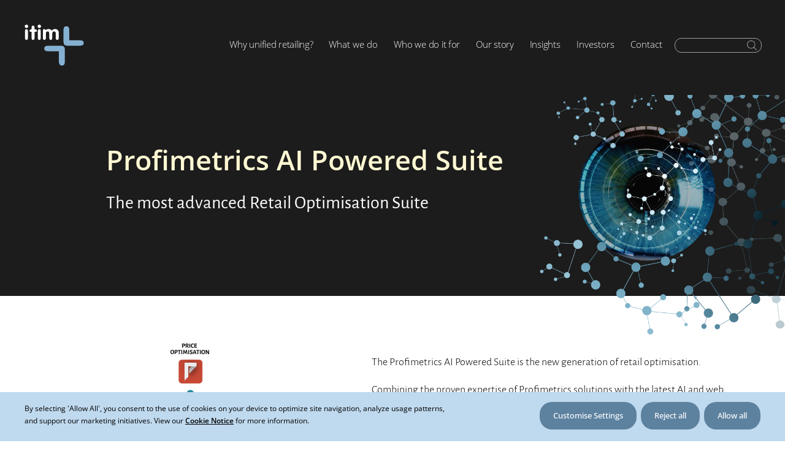

--- FILE ---
content_type: text/html; charset=utf-8
request_url: https://www.itim.com/products/optimisation-suite/profimetrics-ai-powered-suite.html
body_size: 6831
content:

<!DOCTYPE html>
<html lang="en">

<head>
  <title>itim - retail software solutions | Profimetrics AI Powered Suite</title>

  <meta http-equiv="Content-Type" content="text/html; charset=UTF-8" />
  <meta http-equiv="Content-Language" content="en-us" />
  <meta name="description" content="" />
  <meta name="keywords" content="" />

  <meta name="revisit-after" content="1 Weeks" />
  <meta name="distribution" content="global" />
  <meta name="rating" content="general" />
  <meta http-equiv="imagetoolbar" content="no" />

  <meta name="viewport" content="width=device-width, initial-scale=1" />

<script src="https://ajax.googleapis.com/ajax/libs/jquery/3.2.1/jquery.min.js"></script>
<script>
window.addEventListener('message', function(event) {
    var frames = document.getElementsByTagName('iframe');
    for (var i = 0; i < frames.length; i++) {
        if (frames[i].contentWindow === event.source) {
            jQuery(frames[i]).height(event.data);
            break;
        }
    }
});   
</script>

<style>
#rns{
    width: 100%;
    border: none; 
    overflow: hidden;
}
</style>
  <base href="https://www.itim.com/" />

  <link rel="alternate" type="application/rss+xml" title="itim - retail software solutions" href="https://www.itim.com/news/" />
  <link rel="alternate" type="application/rss+xml" title="itim - retail software solutions" href="https://www.itim.com/feed/" />

  <link rel="Shortcut Icon" href="images/icons/favicon.ico" type="image/icon" />
  <link rel="icon" href="images/icons/favicon.ico" type="image/icon" />

    <link type="text/css" rel="stylesheet" href="css/jquery.ui.css?1710996517" />
  <link type="text/css" rel="stylesheet" href="css/jquery.colorbox.css?1710996517" />
  <link type="text/css" rel="stylesheet" href="css/jquery.mCustomScrollbar.css?1710996517" />
  <link type="text/css" rel="stylesheet" href="css/jquery.slider.css?1710996517" />
  <link type="text/css" rel="stylesheet" href="css/jquery.jcarousel.css?1710996517" />
  <link type="text/css" rel="stylesheet" href="css/jquery.slick.css?1710996517" />
  <link type="text/css" rel="stylesheet" href="css/jquery.slick.theme.css?1710996517" />
  <link type="text/css" rel="stylesheet" href="css/jquery.scroll.css?1710996517" />
  <link type="text/css" rel="stylesheet" href="css/animate.min.css?1710996517" />
  <link type="text/css" rel="stylesheet" href="css/chunk.css?1710996517" />
  <link type="text/css" rel="stylesheet" href="css/common.css?1765537656" />
  <link type="text/css" rel="stylesheet" href="css/mobile.css?1765537656" />
  <link type="text/css" rel="stylesheet" href="css/tablet.css?1710996517" />
  <script type="text/javascript" src="scripts/jquery.js?1710996560"></script>
  <script type="text/javascript" src="scripts/jquery.ui.js?1710996560"></script>
  <script type="text/javascript" src="scripts/jquery.colorbox.js?1710996560"></script>
  <script type="text/javascript" src="scripts/jquery.bounce.js?1710996560"></script>
  <script type="text/javascript" src="scripts/jquery.jcarousel.js?1710996560"></script>
  <script type="text/javascript" src="scripts/jquery.scroll.js?1710996560"></script>
  <script type="text/javascript" src="scripts/jquery.lazyload.js?1710996560"></script>
  <script type="text/javascript" src="scripts/jquery.cookie.js?1710996560"></script>
  <script type="text/javascript" src="scripts/flowplayer.min.js?1710996560"></script>
  <script type="text/javascript" src="scripts/jquery.mCustomScrollbar.js?1710996560"></script>
  <script type="text/javascript" src="scripts/jquery.slick.js?1710996560"></script>
  <script type="text/javascript" src="scripts/validator.js?1710996560"></script>
  <script type="text/javascript" src="scripts/common.js?1756464161"></script>
</head>

<body class="">

<div id="MainDiv" rel="D" class="">

<!--  Header Section Starts Here  -->
  <div id="Header" class="home">

  	<div class="seperatorLine"></div>
	

    <div id="HeaderDiv" class="noBanner">
      <table border="0" cellspacing="0" cellpadding="0" width="100%">
	    <tr valign="top">
	      <td width="18%">
	      	
	      	<a class="logo" href="./"><img src="images/logo-scroll.png" width="230" alt="itim - retail software solutions" title="itim - retail software solutions" /></a>
	      </td>

	      <td>
		  <div id="Navigation">
		    <img src="images/icons/close-nav.png" id="CloseNavigation" />
	    	  <ul id="List">
	      		<li class="parent"><a href="https://www.itim.com/why-unified-retailing.html">Why unified retailing?</a></li>
	      		<li>
				  <!--<span rel="176" class="noClick ">What we do <img src="images/rectangle.png" class="mobileView" alt="" /></span>-->
				  <span rel="176" class="noClick">What we do <img src="images/rectangle.png" class="mobileView" alt="" /></span>


	        	  <ul id="SubChild-176" class="subChild">
	          		<li><a href="https://www.itim.com/what-we-do/unify-sales.html" class=" ">Unify Sales</a>
	          		<li><a href="https://www.itim.com/what-we-do/unify-stock.html" class=" ">Unify Stock</a>
	          		<li><a href="https://www.itim.com/what-we-do/unify-pricing-and-promotions.html" class=" ">Unify Pricing & Promotions</a>
	          		<li><a href="https://www.itim.com/what-we-do/unify-supply.html" class=" ">Unify Supply</a>
	          		<li><a href="https://www.itim.com/what-we-do/profimetrics-ai.html" class=" ">Profimetrics AI</a>
	          		<li class="last"><a href="https://www.itim.com/what-we-do/our-solutions.html" class="  noClick">Our Solutions</a>
				     <ul class="thirdLevel">
	          		    <li class=""><a href="https://www.itim.com/what-we-do/our-solutions/unify-retail-solutions-overview.html">Unify Retail Solutions Overview</a></li>
	          		    <li class=""><a href="https://www.itim.com/what-we-do/our-solutions/unified-commerce-platform.html">Unified Commerce Platform</a></li>
	          		    <li class=""><a href="https://www.itim.com/what-we-do/our-solutions/unify-digital-store.html">Unify Digital Store</a></li>
	          		    <li class=""><a href="https://www.itim.com/what-we-do/our-solutions/unify-digital-clienteling.html">Unify Digital Clienteling</a></li>
	          		    <li class=""><a href="https://www.itim.com/what-we-do/our-solutions/unify-ecommerce.html">Unify eCommerce</a></li>
	          		    <li class=""><a href="https://www.itim.com/what-we-do/our-solutions/unify-order-management.html">Unify Order Management</a></li>
	          		    <li class=""><a href="https://www.itim.com/what-we-do/our-solutions/unify-stock-optimisation.html">Unify Stock Optimisation</a></li>
	          		    <li class=""><a href="https://www.itim.com/what-we-do/our-solutions/unify-merchandise-management.html">Unify Merchandise Management</a></li>
	          		    <li class=""><a href="https://www.itim.com/what-we-do/our-solutions/unify-price-promotions-and-markdown-optimisation.html">Unify Price, Promotions & Markdown Optimisation</a></li>
	          		    <li class=""><a href="https://www.itim.com/what-we-do/our-solutions/unify-invoice-management-and-automation.html">Unify Invoice Management <Br/>& Automation</a></li>
	          		    <li class=" last"><a href="https://www.itim.com/what-we-do/our-solutions/unify-edi.html">Unify EDI</a></li>
                     </ul>
                   </li>
	        	  </ul>
	      		</li>
	      		<li class="parent"><a href="https://www.itim.com/who-we-do-it-for.html">Who we do it for</a></li>
	      		<li class="parent"><a href="https://www.itim.com/our-story.html">Our story</a></li>
	      		<li class="parent"><a href="https://www.itim.com/insights/">Insights</a></li>
	      		<li>
				  <!--<span rel="109" class="noClick ">Investors <img src="images/rectangle.png" class="mobileView" alt="" /></span>-->
				  <span rel="109" class="noClick">Investors <img src="images/rectangle.png" class="mobileView" alt="" /></span>


	        	  <ul id="SubChild-109" class="subChild">
	          		<li><a href="https://www.itim.com/investors/aim-rule-26.html" class=" ">AIM Rule 26</a>
	          		<li><a href="https://www.itim.com/investors/regulatory-news.html" class=" ">Regulatory News</a>
	          		<li><a href="https://www.itim.com/investors/shareholders.html" class=" ">Shareholders</a>
	          		<li><a href="https://www.itim.com/investors/reports-presentations.html" class=" ">Reports & Presentations</a>
	          		<li><a href="https://www.itim.com/investors/financial-reports.html" class=" ">Financial Reports</a>
	          		<li class="last"><a href="https://www.itim.com/investors/our-directors.html" class=" ">Our Directors</a>
	        	  </ul>
	      		</li>
	      		<li>
				  <!--<span rel="3" class="noClick ">Contact <img src="images/rectangle.png" class="mobileView" alt="" /></span>-->
				  <span rel="3" class="noClick">Contact <img src="images/rectangle.png" class="mobileView" alt="" /></span>


	        	  <ul id="SubChild-3" class="subChild">
	          		<li><a href="https://www.itim.com/get-in-touch.html" class=" ">Get in touch</a>
	          		<li class="last"><a href="https://www.itim.com/career.html" class=" ">Careers</a>
	        	  </ul>
	      		</li>
	    	  </ul>
			  <div class="br"></div>
      		</div>

		   <div id="Social"><img src="images/icons/navigation-scroll.png?1" width="35" class="fRight hidden" id="MobileNavigation" alt="Navigation" title="Navigation" /></div>

            <div id="SearchBox">
			  <form name="frmSearch" id="frmSearch" method="get" action="search.php">
				<input type="text" name="Keywords" id="Keywords" value="" maxlength="50" class="textbox" />
				<input type="image" src="images/icons/search-scroll.png" id="BtnSearch" title=" Search " />
			  </form>
		    </div>
		  </td>
	    </tr>
      </table>
    </div>
  </div>

  <div class="br"></div>


<!--  Body Section Starts Here  -->
  <div id="Body" class="innerPage">
    <div class="topMargin"></div>
    <div class="breadcrumbs one">
        <a href="./">Home</a>
            <img src="images/arrow.jpg" alt="Arrow" title="Arrow" /><a href="https://www.itim.com/products/profimetrics.html">Optimisation Suite</a>
        <img src="images/arrow.jpg" alt="Arrow" title="Arrow" /><a href="https://www.itim.com/products/optimisation-suite/profimetrics-ai-powered-suite.html">Profimetrics AI Powered Suite</a>
    </div>

    <div id="BodyDiv">
      <div id="Contents">
      <div id="PageMsg" class="hidden"></div>
		<div class="chameleonPgNew aiPoweredPg numberPages" id="Chameleon">
<div id="NumberBanner"><img src="images/profimetrics-ai-banner.png" />
<div id="NumberBannerDiv">
<p class="two">Profimetrics AI Powered Suite</p>

<p class="three">The most advanced Retail Optimisation Suite</p>
</div>
</div>

<div class="inner advantage" id="AiPowered">
<div id="AiPoweredDiv">
<div class="leftSide"><img src="images/profimetrics-ai-advantage.png" /></div>

<div class="rightSide">
<p>The Profimetrics AI Powered Suite is the new generation of retail optimisation.</p>

<p>Combining the proven expertise of Profimetrics solutions with the latest AI and web technologies, we’ve created a powerful tool that generates valuable insights, that will optimise your business strategy and thoroughly enhance your results.</p>

<p>Your business, your strategy, your rules! Profimetrics AI-Powered Suite is a multi-level management, simulation, and optimisation platform designed to provide a more intuitive, effective, and productive experience. It offers a single integrated solution for your business needs.</p>
<span>Maximize the true potential of AI and harness its full benefits</span> <a class="aiButton one" href="https://www.itim.com/contact-us.html">Start now</a></div>
</div>
</div>

<div class="inner reverse pricing" id="AiPowered">
<div id="AiPoweredDiv">
<div class="aiImagesMobile">
<div class="leftSide"><img src="images/profimetrics-ai-pricing.png" /></div>

<div class="rightSide"><span class="main">Pricing Lifecycle</span>

<h2>Pricing Optimisation</h2>

<p><b>Get the right price, in every channel, everyday!</b></p>

<p>With Profimetrics AI engine, you will be able to fully potentialise your pricing strategies. In a single solution, you can manage your prices, create different pricing strategies for different business goals, simulate and compare scenarios and outcomes and optimise your prices, while keeping your price consistency.</p>

<ul>
	<li><span>.</span>Experience interactive dashboards and a multi-platform user interface with configurable workflows that elevate exception-based work to new heights</li>
	<li><span>.</span>Profitability wizard that leverages AI to find opportunities to increase profit</li>
	<li><span>.</span>Strategic response to competitors’ price changes</li>
	<li><span>.</span>Possibility to differentiate between rule based, optimisation and simulation scenarios</li>
	<li><span>.</span>Allows for simulation, measuring the impact on sales, margin and price image of all your decisions prior to execution</li>
	<li><span>.</span>Increased reporting flexibility makes finding the data you want easier than ever</li>
	<li><span>.</span>Automatic re-optimisation suggestions for underperforming scenarios</li>
</ul>

<p>… and so much more!</p>

<p class="one"><b>Improves revenue and gross margin by 2-6%.</b></p>
<a class="aiButton two" href="https://www.itim.com/contact-us.html">Improve your margin</a></div>
</div>

<div class="aiImagesDesktop">
<div class="rightSide"><span class="main">Pricing Lifecycle</span>

<h2>Pricing Optimisation</h2>

<p><b>Get the right price, in every channel, everyday!</b></p>

<p>With Profimetrics AI engine, you will be able to fully potentialise your pricing strategies. In a single solution, you can manage your prices, create different pricing strategies for different business goals, simulate and compare scenarios and outcomes and optimise your prices, while keeping your price consistency.</p>

<ul>
	<li><span>.</span>Experience interactive dashboards and a multi-platform user interface with configurable workflows that elevate exception-based work to new heights</li>
	<li><span>.</span>Profitability wizard that leverages AI to find opportunities to increase profit</li>
	<li><span>.</span>Strategic response to competitors’ price changes</li>
	<li><span>.</span>Possibility to differentiate between rule based, optimisation and simulation scenarios</li>
	<li><span>.</span>Allows for simulation, measuring the impact on sales, margin and price image of all your decisions prior to execution</li>
	<li><span>.</span>Increased reporting flexibility makes finding the data you want easier than ever</li>
	<li><span>.</span>Automatic re-optimisation suggestions for underperforming scenarios</li>
</ul>

<p>… and so much more!</p>

<p class="one"><b>Improves revenue and gross margin by 2-6%.</b></p>
<a class="aiButton two" href="https://www.itim.com/contact-us.html">Improve your margin</a></div>

<div class="leftSide"><img src="images/profimetrics-ai-pricing.png" /></div>
</div>
</div>
</div>

<div class="inner promotions" id="AiPowered">
<div id="AiPoweredDiv">
<div class="leftSide"><img src="images/profimetrics-ai-promotions.png" /></div>

<div class="rightSide"><span class="main">Pricing Lifecycle</span>

<h2>Promotions and Markdowns Optimisation</h2>

<p><b>Plan, forecast and measure strategic promotions and markdowns, maximising your marketing and promotional investments.</b></p>

<ul>
	<li><span>.</span>Profitably clear inventory and achieve sell-through goals within a cross company approval workflow</li>
	<li><span>.</span>Management of the promotional calendar with the definition of promotional policies and goals</li>
	<li><span>.</span>Step-by-step workflows to execute and approve promotions</li>
	<li><span>.</span>Differential prices based on the performance of the product/location</li>
	<li><span>.</span>Allows for the simulation of alternative markdowns/clearance scenarios</li>
	<li><span>.</span>Measures ongoing effectiveness and adapts to trends on-the-fly, moving offers from one price step to another</li>
</ul>

<p class="one"><b>Improves revenue and gross margin by 2-10%.</b></p>
<a class="aiButton three" href="https://www.itim.com/contact-us.html">Plan your promotions</a></div>
</div>
</div>

<div class="inner reverse stock" id="AiPowered">
<div id="AiPoweredDiv">
<div class="aiImagesMobile">
<div class="leftSide"><img src="images/profimetrics-ai-stock.png" /></div>

<div class="rightSide"><span class="main">Inventory Management</span>

<h2>Stock Optimisation</h2>

<p><b>Reduces exceeding inventory and improves inventory turns, identifying profitable inventory deployment opportunities and overstock conditions.</b></p>

<ul>
	<li><span>.</span>Stock optimisation through better allocation, replenishment, distribution and stores inventory balance</li>
	<li><span>.</span>Optimise stock replenishment with automated recommendations</li>
	<li><span>.</span>Strategic stock policies (based on your stock profile and business goals, not parameters)</li>
	<li><span>.</span>Optimal replenishment recommendation methods for each product at each location</li>
	<li><span>.</span>Enables multiple allocation methods including re-projection based on trend, calculating the optimal pack components to allocate to each store</li>
	<li><span>.</span>Allows the simulation and analysis of what-if scenarios</li>
	<li><span>.</span>Improves client service levels while reducing waste, markdowns and transfer costs</li>
</ul>

<p><b>20-30% reduction in stock and 3% increase in sales.</b></p>
<a class="aiButton four" href="https://www.itim.com/contact-us.html">Optimise your stock</a></div>
</div>

<div class="aiImagesDesktop">
<div class="rightSide"><span class="main">Inventory Management</span>

<h2>Stock Optimisation</h2>

<p><b>Reduces exceeding inventory and improves inventory turns, identifying profitable inventory deployment opportunities and overstock conditions.</b></p>

<ul>
	<li><span>.</span>Stock optimisation through better allocation, replenishment, distribution and stores inventory balance</li>
	<li><span>.</span>Optimise stock replenishment with automated recommendations</li>
	<li><span>.</span>Strategic stock policies (based on your stock profile and business goals, not parameters)</li>
	<li><span>.</span>Optimal replenishment recommendation methods for each product at each location</li>
	<li><span>.</span>Enables multiple allocation methods including re-projection based on trend, calculating the optimal pack components to allocate to each store</li>
	<li><span>.</span>Allows the simulation and analysis of what-if scenarios</li>
	<li><span>.</span>Improves client service levels while reducing waste, markdowns and transfer costs</li>
</ul>

<p><b>20-30% reduction in stock and 3% increase in sales.</b></p>
<a class="aiButton four" href="https://www.itim.com/contact-us.html">Optimise your stock</a></div>

<div class="leftSide"><img src="images/profimetrics-ai-stock.png" /></div>
</div>
</div>
</div>

<div class="inner strategy" id="AiPowered">
<div id="AiPoweredDiv">
<div class="leftSide"><img src="images/profimetrics-ai-assistant.png" /></div>

<div class="rightSide"><span class="main">AI Engine</span>

<h2>Strategy Assistant</h2>

<p><b>Meet Maya, Profimetrics new virtual strategy assistant!</b></p>

<p>Named after the city where Profimetrics was originally born (Maia), this brand new feature uses Profimetrics AI driven engine to enhance its performance by helping you optimise your decisions and take your business strategy to the next level.</p>

<p>Maya, your strategy sidekick, will provide recommendations and assist you in staying prepared for new challenges and market opportunities at all times.</p>
<a class="aiButton five" href="https://www.itim.com/contact-us.html">Say Hi to Maya</a></div>
</div>
</div>

<div id="CheckOtherLinks">
<div id="CheckOtherLinksDiv">
<p>Find out more about how Profimetrics AI can help optimise your retail business</p>
</div>
</div>

<div id="ContactUsHomePg">
<div id="ContactUsHomePgDiv">
<p><b>Contact us for a complimentary consultation and let us show you what we can do.</b></p>
<a href="https://www.itim.com/contact-us.html" class="buttonNewLink buttonNewLinkWithBg">Get in touch <img src="images/icons/button-right-arrow.png" /></a></div>
</div>
</div>

	<style>
		</style>      </div>
    </div>

 

  </div>
<!--  Body Section Ends Here  -->


<!--  Footer Section Starts Here  -->

  <div id="Footer">
    <div id="FooterDiv">
	  <div class="footerLinks">
  
      
		  <ul class="footerLinksDiv withMoreLinks">
          
            <li class="parentLink">What we do</li>
			    <li class="secondLevelLink"><a href="https://www.itim.com/what-we-do/unify-sales.html">Unify Sales  - Unified Commerce and Customer Platform</a></li>

		
			    <li class="secondLevelLink"><a href="https://www.itim.com/what-we-do/unify-stock.html">Unify Stock  - Unified Merchandising and Stock Optimisation</a></li>

		
			    <li class="secondLevelLink"><a href="https://www.itim.com/what-we-do/unify-pricing-and-promotions.html">Unify Pricing & Promotions </a></li>

		
			    <li class="secondLevelLink"><a href="https://www.itim.com/what-we-do/unify-supply.html">Unify Supply  - Unified Digital Supplier Collaboration</a></li>

		
			    <li class="secondLevelLink"><a href="https://www.itim.com/what-we-do/profimetrics-ai.html">Profimetrics AI </a></li>

		
			  </ul>
			  
			  <ul class="footerLinksDiv">
          
                <li class="parentLink">Investors</li>
			    <li class="secondLevelLink"><a href="https://www.itim.com/investors/aim-rule-26.html">AIM Rule 26</a></li>
                
                    			    <li class="secondLevelLink"><a href="https://www.itim.com/investors/regulatory-news.html">Regulatory News</a></li>
                
                    			    <li class="secondLevelLink"><a href="https://www.itim.com/investors/shareholders.html">Shareholders</a></li>
                
                    			    <li class="secondLevelLink"><a href="https://www.itim.com/investors/reports-presentations.html">Reports & Presentations</a></li>
                
                    			    <li class="secondLevelLink"><a href="https://www.itim.com/investors/financial-reports.html">Financial Reports</a></li>
                
                    			    <li class="secondLevelLink"><a href="https://www.itim.com/investors/our-directors.html">Our Directors</a></li>
                
                    			  </ul>
              
              <ul class="footerLinksDiv">
                <li class="parentLink">Contact</li>
			    <li class="secondLevelLink"><a href="https://www.itim.com/get-in-touch.html">Get in touch</a></li>
			    <li class="secondLevelLink"><a href="https://www.itim.com/career.html">Careers</a></li>
              </ul>
              

		</div>
		
		<div class="footerSocial">
		  
		  <a href="https://www.linkedin.com/company/itim" target="_blank"><img src="images/icons/linkedin3.png" alt="Linkedin" title="Linkedin" width="24" /></a>

		  <a href="https://twitter.com/itimLondon" target="_blank"><img src="images/icons/twitter3.png" alt="Twitter" title="Twitter" width="24" /></a>

		  <a href="https://www.youtube.com/@itimltd" target="_blank"><img src="images/icons/youtube3.png" alt="Youtube" title="Youtube" width="24" /></a>

		  <img src="images/icons/navigation.png" width="35" class="fRight hidden" id="MobileNavigation" alt="Navigation" title="Navigation" />
		  <div class="br"></div>
		  <a href="#" class="settings">Cookie Information</a>
		  <a href="terms-and-conditions.html">Terms of use</a>
          <a href="privacy-policy.html">Privacy Policy</a>
		  <a href="social-and-environmental-policy.html">Social and Environmental Policy</a>
		  <a href="sitemap.html">Sitemap</a>
		  
		  <span>All rights reserved<span>
		  &copy; 2026 itim Limited
	
		</div>
		
		<div class="footerBadges">
		  <img src="files/images/Cyber-Badge.png" alt="Cyber Badge" title="Cyber Badge"/>
		  <img src="files/images/Gold-Badge.png" alt="Gold Badge" title="Gold Badge"/>
		</div>
		
		
		<div class="br"></div>
    </div>
  </div>

  <div id="BackToTop"></div>

		  	<div class="cookieLeftPanel">
		  	  <div class="header">
		  	  	<a href="#" class="fLeft logo"><img src="images/logo-scroll.png" /></a>
		  	  	<a href="#" class="fRight close"><img src="images/icons/close-panel.png" /></a>
		  	  </div>

		  	  <div class="content">
		  	  	
		  	  	<h4>Privacy Preference Center</h4>
				
				<p>We use necessary cookies to make our site work. We'd also like to set analytics cookies that help us make improvements by measuring how you use the site. These will be set only if you accept.</p>
				
				<p>For more detailed information about the cookies we use, see our Cookies page.</p>

		  	  	<a href="#" class="notice hidden">Cookie Notice</a>
		  	  	<a href="#" id="AllowAllCookie" class="customize">Allow All</a>

		  	  	<br/>

		  	  	<h4>Manage Consent Preferences</h4>

		  	  	<div class="preferences">
		  	  	  <div class="preferencesDetails">
		  	  	  	<a href="#" id="Strictly" class="fLeft"><img src="images/icons/plus-icon.png" />Strictly Necessary Cookies</a>
		  	  	  	<a href="#" class="fRight alwaysActive" >Always Active</a>
		  	  	  	<div class="br"></div>
		  	  	  	<div id="StrictlyDiv" class="preferencesDescription hidden">
		  	  	  	  <p>Necessary cookies enable core functionality such as security, network management, and accessibility. You may disable these by changing your browser settings, but this may affect how the website functions.</p>
		  	  	  	  	
		  	  	  	</div>                    
		  	  	  </div>
		  	  	  <div class="preferencesDetails">
		  	  	  	<a href="#" id="Control" class="fLeft"><img src="images/icons/plus-icon.png" />Analytics Cookies</a>
		  	  	  	<a href="#" class="fRight">
                      <div class="toggle">
                        <label class="switch">
                          <input type="checkbox" id="ControlCookies" class="slidingSwitch" value=""  >
                          <span class="slider round"></span>
                        </label>
                      </div>                      
                    </a>
		  	  	  	<div class="br"></div>
		  	  	  	<div id="ControlDiv" class="preferencesDescription hidden">
		  	  	  	  <p>We'd like to set Google Analytics cookies to help us improve our website by collecting and reporting information on how you use it. The cookies collect information in a way that does not directly identify anyone. For more information on how these cookies work please see our <a href="cookie-policy.html">'Cookies page'</a>.</p>
		  	  	  	  	
		  	  	  	</div>                    
		  	  	  </div>

		  	  	</div>
		  	  </div>
		  	  
		  	  <div class="footer">
		  	  	<div class="footerDiv">
		  	   	  <a href="#" id="RejectAll" class="customize">Reject All</a>
		  	  	  <a href="#" id="ConfirmChoice" class="customize">Confirm My Choices</a>
		  	    </div>
		  	    <a href="#" class="fRight poweredBy">Powered by <img src="images/logo-scroll.png" /></a>
		  	  </div>	
		  	</div>


		  	<div class="cookieBar ">		  	  	
		  	  <div class="barDiv">	
		  	    <div class="leftSide">
		  	  	  <p>By selecting 'Allow All', you consent to the use of cookies on your device to optimize site navigation, analyze usage patterns,<br/> and support our marketing initiatives. View our <a href="cookie-policy.html">Cookie Notice</a> for more information.</p>
		  	    </div>	
		  	    <div class="rightSide">
		  	  	  <a href="#" class="settings">Customise Settings</a>
		  	  	  <a href="#" id="DisableAll">Reject all</a>
		  	  	  <a href="#" id="AllowAll">Allow all</a>		  	  	  
		  	    </div>
		  	    <a href="#" class="close"><img src="images/icons/close.png" /></a>
		  	    <div class="br"></div>
		  	  </div>
		    </div>
  
  <script type="text/javascript" src="scripts/jquery.slider.js"></script>

<!-- Global site tag (gtag.js) - Google Analytics -->
<script async src="https://www.googletagmanager.com/gtag/js?id=UA-410925-1"></script>
<script>
  window.dataLayer = window.dataLayer || [];
  function gtag(){dataLayer.push(arguments);}
  gtag('js', new Date());

  gtag('config', 'UA-410925-1');
</script>




<!-- Global site tag (gtag.js) - Google Analytics -->
<script async src="https://www.googletagmanager.com/gtag/js?id=UA-155231925-1"></script>
<script>
  window.dataLayer = window.dataLayer || [];
  function gtag(){dataLayer.push(arguments);}
  gtag('js', new Date());
  gtag('config', 'UA-155231925-1');
</script>


<script>
  (function(i,s,o,g,r,a,m){i['GoogleAnalyticsObject']=r;i[r]=i[r]||function(){
  (i[r].q=i[r].q||[]).push(arguments)},i[r].l=1*new Date();a=s.createElement(o),
  m=s.getElementsByTagName(o)[0];a.async=1;a.src=g;m.parentNode.insertBefore(a,m)
  })(window,document,'script','//www.google-analytics.com/analytics.js','ga');

  ga('create', 'UA-60530635-2', 'auto');
  ga('send', 'pageview');

</script>



<script type="text/javascript" src="https://secure.tool3sign.com/js/181967.js" ></script> <noscript><img alt="" src="https://secure.tool3sign.com/181967.png" style="display:none;" /></noscript><!--  Footer Section Ends Here  -->

</div>

</body>
</html>


--- FILE ---
content_type: text/css
request_url: https://www.itim.com/css/jquery.slider.css?1710996517
body_size: 9250
content:
#Slider 
{ 
	display: table;
	zoom: 1; 
	position: relative;
	width: 100%;
	//max-width: 100%;
	margin:0px auto 0px;
	text-align:left;
}

.clientling #Slider .ws_bullets, .trs #Slider .ws_bullets
{
  display  :  none !important;
}


#Slider .ws_images ul{
	position:relative;
	width: 10000%; 
	left:0;
	list-style:none;
	margin:0;
	padding:0;
	border-spacing:0;
	overflow: visible;
	/*table-layout:fixed;*/
}
#Slider .ws_images ul li{
	position: relative;
	width:1%;
	line-height:0; /*opera*/
	overflow: hidden;
	float:left;
	/*font-size:0;*/
	padding:0 0 0 0 !important;
	margin:0 0 0 0 !important;
}

#Slider .ws_images{
	position: relative;
	left:0;
	top:0;
	max-width: 100%;
	vertical-align: top;
	border:none;
	overflow: hidden;
	max-height:515px;
}
#Slider .ws_images ul a{
	width:100%;
	display:block;
	color:transparent;
	text-align: center;
}
#Slider img{
	max-width: none !important;
}
#Slider .ws_images .ws_list img,
#Slider .ws_images > div > img{
	width:100%;
	border:none 0;
	max-width: none;
	padding:0;
	margin:0;
}


#Slider .ws_images iframe {
	position: absolute;
	//z-index: -1;
}

#Slider .ws-title > div {
	display: inline-block !important;
}

#Slider a{ 
	text-decoration: none; 
	outline: none; 
	border: none; 
}

#Slider  .ws_bullets { 
	float: left;
	position:absolute;
	bottom  :  10px !important;
	left:47.25%;
	z-index:7000;
}
#Slider  .ws_bullets div{
	position:relative;
	float:left;
	font-size: 0px;
}
/* compatibility with Joomla styles */
#Slider  .ws_bullets a {
	width:10px !important;
	height:10px !important;
	padding:0px !important;
	border-radius: 50%;
	background: #53575a;
	border:solid 1px #53575a;
	float: left; 
	text-indent: -4000px; 
	position:relative;
	margin-left:5px;
	color:transparent;
}

#Slider .ws_bullets a.ws_selbull{
	background: none;
}

#Slider  .ws_script{
	display:none;
}
#Slider sound, 
#Slider object{
	position:absolute;
}

/* prevent some of users reset styles */
#Slider .ws_effect {
	position: static;
	width: 100%;
}

#Slider .ws_photoItem {
	border: 2em solid #fff;
	margin-left: -2em;
	margin-top: -2em;
}
#Slider .ws_cube_side {
	background: #A6A5A9;
}


/* hide controls when video start play */
#Slider.ws_video_playing .ws_bullets,
#Slider.ws_video_playing .ws_fullscreen,
#Slider.ws_video_playing .ws_next,
#Slider.ws_video_playing .ws_prev ,
.ws_controls{
	//display: none;
}

.ws_controls .ws_next, .ws_controls .ws_prev
{
  display  :  none !important;
}

/* youtube/vimeo buttons */
#Slider .ws_video_btn {
	position: absolute;
	display: none;
	cursor: pointer;
	top: 0;
	left: 0;
	width: 100%;
	//z-index: 55;
}
#Slider .ws_video_btn.ws_youtube,
#Slider .ws_video_btn.ws_vimeo {
	display: block;
}
#Slider .ws_video_btn div {
	position: absolute;
	background-image: url(./playvideo.png);
	background-size: 200%;
	top: 50%;
	left: 50%;
	width: 7em;
	height: 5em;
	margin-left: -3.5em;
	margin-top: -2.5em;
}
#Slider .ws_video_btn.ws_youtube div {
	background-position: 0 0;
}
#Slider .ws_video_btn.ws_youtube:hover div {
	background-position: 100% 0;
}
#Slider .ws_video_btn.ws_vimeo div {
	background-position: 0 100%;
}
#Slider .ws_video_btn.ws_vimeo:hover div {
	background-position: 100% 100%;
}

#Slider .ws_playpause.ws_hide {
	display: none !important;
}
#Slider .ws_controls {
	position: absolute;
	top: 0; left: 0; right: 0; bottom: 0;
	overflow: hidden;
}

/* FS btn */
#Slider .ws_fullscreen {
	left: 20%;
	top: 0;
	font-size: 0.8rem;
	padding: 8px;
}

/* bullets */
#Slider .ws_bullets { 
	padding: 0px;
	max-width: 25%;
	text-align: right;
	right: 20%;
	margin-right: 30px;
}
#Slider .ws_bullets a { 
	position:relative;
	display: inline-block;
	width: 0;
	padding: 15px;
} 
#Slider .ws_bullets a > span {
	position:absolute;
	display: block;
	top:0;
	right: 0;
	height:100%;
	width:100%;
	background: rgba(255,255,255,0.3);
	-webkit-transition: 300ms background ease;
	transition: 300ms background ease;
}

#Slider .ws_bullets a.ws_overbull > span,
#Slider .ws_bullets a.ws_selbull > span {
	background: rgba(255,255,255,0.6);
}



/* Play / Pause */
#Slider .ws_playpause {
	position:absolute;
	right: 20%;
	bottom: 0;
	padding: 15px;
	background: rgba(255,255,255,0.3);
	color: #ffffff;
	//z-index: 100;
	-webkit-transition: 300ms background ease;
	transition: 300ms background ease;
}

#Slider .ws_playpause > span:before {
	font: 1.2em "ws-ctrl-utter";
	position: absolute;
	left: 0;
	top: 50%;
	right: 0;
	margin-top: 1px;
	display: block;
	text-align: center;
	-webkit-transform: translateY(-50%);
	transform: translateY(-50%);
}
#Slider .ws_playpause:hover {
	background: rgba(255,255,255,0.6);
}
/* IE10+ hacks */
_:-ms-input-placeholder, :root #Slider a.ws_playpause > span:before {line-height: 3.2em;}

#Slider .ws_play > span:before {
	content:"\e800";
}
#Slider .ws_pause > span:before {
	content:"\e801";
}

/* arrows */
#Slider a.ws_next,
#Slider a.ws_prev {
	position:absolute;
	color: #ffffff;
	width: 20%;
	height: 100%;
	//z-index: 100;
	overflow: hidden;
	-webkit-transition: background 300ms ease-in-out, -webkit-transform 300ms ease-in-out, box-shadow 300ms ease-in-out;
	transition: background 300ms ease-in-out, transform 300ms ease-in-out, -webkit-transform 300ms ease-in-out, box-shadow 300ms ease-in-out;
}
#Slider a.ws_next {
	right: 0;
}
#Slider a.ws_prev {
	left: 0;
}

#Slider a.ws_next > span,
#Slider a.ws_prev > span {
	position: absolute;
	top: 0; left: 0; right: 0; bottom: 0;
	color: #fff;
	text-align: center;
	//z-index: 2;
	-webkit-transition: 300ms background ease;
	transition: 300ms background ease;
}

#Slider a.ws_next:hover > span,
#Slider a.ws_prev:hover > span{
	background: rgba(255,255,255,0.3);
}

#Slider a.ws_next > span:before,
#Slider a.ws_prev > span:before,
#Slider a.ws_next > span:after,
#Slider a.ws_prev > span:after {
	position: absolute;
	display: block;
	font: 2.5em "ws-ctrl-utter";
	top: 50%;
	left: 0;
	right: 0;
	margin-top: 1px;
	margin-left: -8px;
	-webkit-transform: translateY(-50%);
	transform: translateY(-50%);
}
/* IE10+ hacks */
_:-ms-input-placeholder, :root #Slider a.ws_next > span:before {line-height: 3.2em;}
_:-ms-input-placeholder, :root #Slider a.ws_prev > span:before {line-height: 3.2em;}

#Slider a.ws_next > span:before,
#Slider a.ws_next > span:after {
	content:'\e803';
}
#Slider a.ws_prev > span:before,
#Slider a.ws_prev > span:after {
	content:'\e802';
}
#Slider a.ws_next > span:after,
#Slider a.ws_prev > span:after {
	margin-left: 8px;
}

#Slider a.ws_prev img,
#Slider a.ws_next img {
	position: absolute;
	top: 0;
	opacity: 0;
	height: 100%;
	-webkit-transition: 300ms opacity ease, 300ms -webkit-transform ease;
	transition: 300ms opacity ease, 300ms transform ease;
}

#Slider a.ws_prev img {
	left: 0;
	-webkit-transform: translateX(20%);
	transform: translateX(20%);
}
#Slider a.ws_next img {
	right: 0;
	-webkit-transform: translateX(-20%);
	transform: translateX(-20%);
}

#Slider a.ws_next:hover img,
#Slider a.ws_prev:hover img {
	opacity: 1;
	-webkit-transform: translateX(0);
	transform: translateX(0);
}/* bottom center */
#Slider  .ws_bullets {
	bottom:0;
	margin-right: 30px;
	z-index :  111;
}
/*
#Slider .ws-title{
	font: 1.4em 'Montserrat', sans-serif;
	max-width: 30%;
	position: absolute;
	left: 20%;
	margin-right:10em;
	//z-index: 50;
	bottom: 0;
	top: auto;
	opacity: 1;
}
*/
#Slider .ws-title div,#Slider .ws-title span{
	display:inline-block;
	//padding: 0.6em 0.8em;
	//background-color: rgba(255,255,255,0.3);
	color: #fff;
}
#Slider .ws-title div{
	display:block;
	//margin-top:0.5em;
	font-size: 1em;
	color: #fff;
}
#Slider .ws-title span{
	font-size: 1.5em;
}#Slider .ws_images > ul{
	animation: wsBasic 8s infinite;
	-moz-animation: wsBasic 8s infinite;
	-webkit-animation: wsBasic 8s infinite;
}
@keyframes wsBasic{0%{left:-0%} 25%{left:-0%} 50%{left:-100%} 75%{left:-100%} }
@-moz-keyframes wsBasic{0%{left:-0%} 25%{left:-0%} 50%{left:-100%} 75%{left:-100%} }
@-webkit-keyframes wsBasic{0%{left:-0%} 25%{left:-0%} 50%{left:-100%} 75%{left:-100%} }

#Slider .ws_bullets  a img{
	position:absolute;
	display:block;
	text-indent:0;
	bottom:15px;
	left:-43px;
	visibility:hidden;
	max-width:none;
}
#Slider .ws_bullets a:hover img{
	visibility:visible;
}

#Slider .ws_bulframe div div{
	height:48px;
	overflow:visible;
	position:relative;
}
#Slider .ws_bulframe div {
	left:0;
	overflow:hidden;
	position:relative;
	width:85px;
}
#Slider  .ws_bullets .ws_bulframe{
	position:absolute;
	display:none;
	bottom:30px;
	margin-left:10px;
	cursor:pointer;
}	
	
#Slider .ws_bulframe div div
{
	height: auto;
}

@media all and (max-width:760px) {
	#Slider .ws_fullscreen {
		display: block;
	}
}
@media all and (max-width:400px){
	#Slider .ws_controls,
	#Slider .ws_bullets,
	#Slider .ws_thumbs{
		display: none
	}
}


.ws_images div
{
  height  :  auto !important;
}

--- FILE ---
content_type: text/css
request_url: https://www.itim.com/css/chunk.css?1710996517
body_size: 30796
content:
@media screen and (max-width:600px) {
.toTop-img {
	height: 40px;
	width: 40px
}
.nav-toTop-container {
	margin-right: 5%
}
}

@-webkit-keyframes showTopText {
0% {
-webkit-transform:translate3d(0, 100%, 0);
transform:translate3d(0, 100%, 0)
}
40%, 60% {
-webkit-transform:translate3d(0, 50%, 0);
transform:translate3d(0, 50%, 0)
}
to {
-webkit-transform:translateZ(0);
transform:translateZ(0);
opacity:1
}
}
@keyframes showTopText {
0% {
-webkit-transform:translate3d(0, 100%, 0);
transform:translate3d(0, 100%, 0)
}
40%, 60% {
-webkit-transform:translate3d(0, 50%, 0);
transform:translate3d(0, 50%, 0)
}
to {
-webkit-transform:translateZ(0);
transform:translateZ(0);
opacity:1
}
}
@-webkit-keyframes showMiddleText {
0% {
-webkit-transform:translate3d(0, 50%, 0);
transform:translate3d(0, 50%, 0)
}
to {
-webkit-transform:translateZ(0);
transform:translateZ(0);
opacity:1
}
}
@keyframes showMiddleText {
0% {
-webkit-transform:translate3d(0, 50%, 0);
transform:translate3d(0, 50%, 0)
}
to {
-webkit-transform:translateZ(0);
transform:translateZ(0);
opacity:1
}
}
@-webkit-keyframes showBottomText {
0% {
-webkit-transform:translate3d(0, -100%, 0);
transform:translate3d(0, -100%, 0)
}
to {
-webkit-transform:translateZ(0);
transform:translateZ(0);
opacity:1
}
}
@keyframes showBottomText {
0% {
-webkit-transform:translate3d(0, -100%, 0);
transform:translate3d(0, -100%, 0)
}
to {
-webkit-transform:translateZ(0);
transform:translateZ(0);
opacity:1
}
}
@-webkit-keyframes lineAnimation {
0% {
-webkit-transform-origin:top;
transform-origin:top;
-webkit-transform:scaleY(0);
transform:scaleY(0)
}
50% {
-webkit-transform-origin:top;
transform-origin:top;
-webkit-transform:scaleY(1);
transform:scaleY(1)
}
51% {
-webkit-transform-origin:bottom;
transform-origin:bottom;
-webkit-transform:scaleY(1);
transform:scaleY(1)
}
to {
-webkit-transform-origin:bottom;
transform-origin:bottom;
-webkit-transform:scaleY(0);
transform:scaleY(0)
}
}
@keyframes lineAnimation {
0% {
-webkit-transform-origin:top;
transform-origin:top;
-webkit-transform:scaleY(0);
transform:scaleY(0)
}
50% {
-webkit-transform-origin:top;
transform-origin:top;
-webkit-transform:scaleY(1);
transform:scaleY(1)
}
51% {
-webkit-transform-origin:bottom;
transform-origin:bottom;
-webkit-transform:scaleY(1);
transform:scaleY(1)
}
to {
-webkit-transform-origin:bottom;
transform-origin:bottom;
-webkit-transform:scaleY(0);
transform:scaleY(0)
}
}
@-webkit-keyframes imageAnimation {
0% {
-webkit-transform:translate3d(100%, 0, 0) rotate(90deg) scale(.5);
transform:translate3d(100%, 0, 0) rotate(90deg) scale(.5);
opacity:0
}
to {
opacity:1
}
}
@keyframes imageAnimation {
0% {
-webkit-transform:translate3d(100%, 0, 0) rotate(90deg) scale(.5);
transform:translate3d(100%, 0, 0) rotate(90deg) scale(.5);
opacity:0
}
to {
opacity:1
}
}
.scene-1 {
	color: #fff;
	display: flex;
	justify-content: center;
	align-items: center;
	background-color: #000;
	height: 100%
}
.scene-1-container {
	display: block;
	position: relative;
	margin-top: 22px
}
.scene-1-title {
	display: flex;
	justify-content: center;
	font-size: 46px;
	line-height: 55px;
	letter-spacing: -.015em;
	font-family: "pluto sans thin dpd";
	margin-top: 0;
	margin-bottom: 14px
}
.fmp-graphic, .scene-1-bottom-anime, .scene-1-line-container, .scene-1-top-anime {
	opacity: 0
}
.scene-1-top-anime {
	-webkit-animation: showMiddleText 1s;
	animation: showMiddleText 1s;
	-webkit-animation-delay: 2.25s;
	animation-delay: 2.25s;
	-webkit-animation-fill-mode: forwards;
	animation-fill-mode: forwards;
	bottom: 0;
	-webkit-transform: translateY(100%);
	transform: translateY(100%)
}
.scene-1-bottom-anime, .scene-1-line-container {
	-webkit-animation: showBottomText .5s;
	animation: showBottomText .5s;
	-webkit-animation-delay: 3s;
	animation-delay: 3s;
	-webkit-animation-fill-mode: forwards;
	animation-fill-mode: forwards;
	top: 0;
	-webkit-transform: translateY(-100%);
	transform: translateY(-100%)
}
.scene-1-text {
	font-family: "pluto sans light";
	font-style: normal;
	font-weight: 100;
	font-size: 30px;
	line-height: 55px;
	letter-spacing: -.02em;
	color: #808285;
	margin-bottom: 10px
}
.logo-container, .scene-1-text {
	display: flex;
	justify-content: center
}
.scene-1-logo {
	height: 36px;
	width: 273px
}
.scene-1-line-container {
	display: flex;
	justify-content: center;
	margin-bottom: 5px
}
.line {
	border: 1px solid #c95b91;
	height: 46px;
	-webkit-animation: lineAnimation 2s linear infinite;
	animation: lineAnimation 2s linear infinite;
	-webkit-animation-delay: 3.5s;
	animation-delay: 3.5s;
	border-right: 0
}
.scene-1-bottom-container {
	position: relative;
	top: -45px
}
.fmp-graphic {
	height: 561px;
	width: 555px;
	-webkit-animation: showMiddleText 2.5s;
	animation: showMiddleText 2.5s;
	-webkit-animation-delay: .5s;
	animation-delay: .5s;
	-webkit-animation-fill-mode: forwards;
	animation-fill-mode: forwards
}

.animateToTop
{
	-webkit-animation: showMiddleText 2.5s;
	animation: showMiddleText 2.5s;
	-webkit-animation-delay: .5s;
	animation-delay: .5s;
	-webkit-animation-fill-mode: forwards;
	animation-fill-mode: forwards	
}

@media screen and (max-width:840px) {
.scene-1 {
	height: 100%;
	align-items: unset
}
.fmp-graphic {
	width: 315px;
	height: 321px;
	display: flex;
	margin: auto
}
.scene-1-title {
	font-size: 23px;
	line-height: 32px
}
.scene-1-logo {
	height: 21px;
	width: 160px
}
.scene-1-text {
	font-size: 13px;
	line-height: 55px
}
.scene-1-bottom-anime {
	display: block
}
.scene-1-bottom-container {
	top: -15px
}
.scene-1-line-container {
	display: none
}
}

@media screen and (max-width:320px) {
.fmp-graphic {
	width: 282px;
	height: 288px
}
}
.scene-2 {
	color: #000;
	height: 100%;
	font-family: "pluto sans";
	font-size: 23px;
	line-height: 26px;
	letter-spacing: -.02em;
	font-style: normal;
	overflow: hidden
}
.scene-2-text-container {
	margin-left: 150px
}
.scene-2-title {
	font-family: "pluto sans thin dpd";
	font-style: normal;
	font-size: 40px;
	line-height: 72px;
	letter-spacing: -.02em
}
.scene-2-row-1 {
	display: flex;
	width: 100%
}
.row-1-element-1, .row-1-element-2, .scene-2-element {
	width: 50%
}
.scene-2-text {
	font-style: normal;
	font-weight: 400;
	font-size: 15px;
	line-height: 26px;
	letter-spacing: -.015em;
	width: 70%;
	color: rgba(0,0,0,.8)
}
.scene-2-row-2 {
	display: flex;
	width: 100%
}
.row-2-element-1, .row-2-element-2 {
	width: 50%
}
.scene-2-img-container {
	display: flex;
	justify-content: center
}
.scene-2-img {
	width: 787px;
	height: 530px;
	object-fit: cover
}
.scene-2-heading {
	line-height: 100%
}

@media screen and (max-width:1024px) {
.scene-2-text-container {
	margin-left: 100px
}
}

@media screen and (max-width:834px) {
.scene-2-text-container {
	margin-left: 75px
}
}

@media screen and (max-width:840px) {
.scene-2-text-container {
	margin-left: 29px
}
.scene-2-title {
	font-size: 20px
}
.scene-2-row-1, .scene-2-row-2 {
	display: block
}
.row-1-element-1, .row-1-element-2, .row-2-element-1, .scene-2-element {
	width: 100%
}
.row-2-element-2 {
	width: 90%
}
.scene-2-text {
	width: 90%;
	font-size: 13px;
	line-height: 19px;
	letter-spacing: -.015em
}
.scene-2-heading {
	font-size: 18px;
	line-height: 26px;
	letter-spacing: -.015em
}
.scene-2-img {
	width: 296px;
	height: 216px
}
}
.scene-3 {
	color: brown;
	height: 100vh;
	display: flex;
	background-size: cover;
	background-color: rgba(0,0,0,.7);
	background-blend-mode: multiply;
	overflow: hidden
}
.scene-3-container {
	width: 50%;
	display: flex;
	color: #fff;
	font-family: "pluto sans";
	margin-left: 140px
}
.scene-3-heading {
	font-style: normal;
	font-weight: 700;
	font-size: 48px;
	line-height: 55px;
	letter-spacing: -.02em;
	font-family: "pluto sans"
}
.scene-3-text {
	align-self: center
}
.scene-3-para {
	font-family: "pluto sans thin dpd";
	font-style: normal;
	font-weight: 300;
	font-size: 22px;
	line-height: 32px;
	letter-spacing: .01em
}
.scene-3-img-container {
	display: flex;
	justify-content: center;
	align-items: center;
	width: 100%
}
.scene-3-img {
	max-width: 70%;
	height: auto;
	align-self: flex-end
}
.scene-3-heading-mobile, .scene-3-img-container-mobile {
	display: none
}

@media screen and (max-width:1024px) {
.scene-3-container {
	margin-left: 100px
}
.scene-3-img {
	max-width: 100%
}
}

@media screen and (max-width:900px) {
.scene-3-heading {
	font-size: 30px
}
.scene-3-para {
	font-size: 18px
}
}

@media screen and (max-height:600px) {
.scene-3-heading {
	font-size: 30px
}
.scene-3-para {
	font-size: 18px
}
}

@media screen and (max-width:834px) {
.scene-3-container {
	margin-left: 75px
}
.scene-3-img {
	max-width: 100%
}
}

@media screen and (max-width:840px) {
.scene-3 {
	height: 100%
}
.scene-3-container {
	display: block;
	margin-left: 0;
	width: 90%;
	margin-top: 17px;
	position: relative
}
.scene-3-text {
	margin-left: 29px
}
.scene-3-heading {
	display: none
}
.scene-3-heading-mobile {
	display: block;
	font-size: 19px;
	line-height: 26px
}
.scene-3-heading-mobile, .scene-3-para {
	letter-spacing: -.015em;
	font-family: "pluto sans"
}
.scene-3-para {
	font-size: 13px;
	line-height: 19px;
	width: 90%
}
.scene-3-img-container {
	display: none
}
.scene-3-img-container-mobile {
	display: flex;
	justify-content: center;
	width: 100vw
}
.scene-3-img-mobile {
	width: 327px;
	height: 251px
}
}
.scene-4 {
	color: #000;
	height: 100vh;
	display: flex;
	justify-content: center;
	align-items: center;
	background-size: cover;
	background-blend-mode: multiply;
	overflow: hidden
}
.scene-4-mobile {
	display: none
}
.scene-4-dark {
	height: 100%;
	width: 100%;
	-webkit-clip-path: polygon(100% 0, 0 100%, 100% 100%);
	clip-path: polygon(100% 0, 0 100%, 100% 100%);
	z-index: 0;
	background: -webkit-gradient(linear, left bottom, left top, from(rgba(0,0,0,.8)), to(rgba(0,0,0,.8)));
	background: linear-gradient(0deg, rgba(0,0,0,.8), rgba(0,0,0,.8));
	background-size: cover
}
.scene-4-container {
	width: 100%;
	height: 100%;
	position: absolute;
	display: flex
}
.scene-4-text-container {
	display: flex;
	width: 100%;
	justify-content: flex-end;
	align-items: flex-end
}
.scene-4-text {
	width: 30%;
	color: #fff;
	margin-right: 140px;
	margin-bottom: 81px
}
.scene-4-heading {
	width: 100%;
	font-style: normal;
	font-weight: 700;
	font-size: 48px;
	line-height: 55px;
	letter-spacing: -.02em;
	font-family: "pluto sans"
}
.scene-4-para {
	width: 100%;
	-webkit-margin-start: auto;
	margin-inline-start: auto;
	font-family: "pluto sans thin dpd";
	font-style: normal;
	font-weight: 300;
	font-size: 22px;
	line-height: 32px;
	letter-spacing: .01em
}
.scene-4-img-container {
	position: absolute;
	height: 100%
}
.scene-4-img {
	margin-right: 500px;
	height: 80%
}

@media screen and (max-width:1150px) {
.scene-4-heading {
	width: 100%;
	margin-bottom: 0;
	font-size: 45px
}
}

@media screen and (max-height:1112px) and (max-width:834px) {
.scene-4-img {
	height: 65%
}
.scene-4-text {
	width: 55%
}
}

@media screen and (max-width:1112px) and (max-height:834px) {
.scene-4-img {
	height: 80%;
	margin-right: 400px
}
.scene-4-text {
	width: 50%;
	margin-right: 0
}
}

@media screen and (max-width:1124px) {
.scene-4-text {
	margin-right: 30px;
	width: 60%;
	margin-bottom: 0
}
.scene-4-img {
	margin-right: 0;
	margin-top: 12%;
	height: 60%
}
}

@media screen and (max-width:1024px) and (max-height:768px) {
.scene-4-text {
	width: 40%
}
.scene-4-img {
	margin-top: 0
}
}

@media screen and (max-height:800px) {
.scene-4-text {
	margin-right: 50px;
	margin-bottom: 0
}
.scene-4-heading {
	width: 100%;
	margin-bottom: 0
}
.scene-4-img {
	margin-right: 250px;
	margin-top: 0
}
}

@media screen and (max-width:855px) {
.scene-4-img {
	height: 60%;
	margin-right: 100px
}
.scene-4-text {
	width: 55%;
	margin-bottom: 0;
	margin-right: 0
}
.scene-4-heading {
	width: 100%
}
}

@media screen and (max-width:834px) {
.scene-4-text {
	margin-right: 0;
	width: 55%
}
.scene-4-img {
	margin-right: unset;
	margin-top: unset;
	height: 60%
}
.scene-4-para {
	width: 90%;
	margin-right: 10%
}
}

@media screen and (max-width:768px) {
.scene-4-img {
	height: 60%;
	margin-right: 100px
}
.scene-4-text {
	width: 55%;
	margin-bottom: 0
}
.scene-4-heading {
	width: 100%
}
}

@media screen and (max-width:900px) {
.scene-4-heading {
	font-size: 30px
}
.scene-4-para {
	font-size: 18px
}
}

@media screen and (max-height:600px) {
.scene-4-heading {
	font-size: 30px
}
.scene-4-para {
	font-size: 18px
}
}

@media screen and (max-width:840px) {
.scene-4 {
	display: none
}
.scene-4-mobile {
	color: #000;
	height: 100%;
	display: flex;
	justify-content: center;
	align-items: center;
	background-color: rgba(0,0,0,.5);
	background-size: cover;
	background-blend-mode: multiply;
	position: relative;
	overflow: hidden
}
.scene-4-dark-mobile {
	height: 100%;
	width: 100%;
	-webkit-clip-path: polygon(100% 0, 0 100%, 100% 100%);
	clip-path: polygon(100% 0, 0 100%, 100% 100%);
	z-index: -1;
	background: -webkit-gradient(linear, left bottom, left top, from(rgba(0,0,0,.8)), to(rgba(0,0,0,.8)));
	background: linear-gradient(0deg, rgba(0,0,0,.8), rgba(0,0,0,.8));
	background-size: cover;
	position: absolute
}
.scene-4-mobile-container {
	z-index: 2;
	width: 100%;
	height: 100%;
	display: block
}
.scene-4-text-mobile {
	margin-left: 29px;
	width: 90%;
	color: #fff
}
.scene-4-heading-mobile {
	font-size: 19px;
	line-height: 36px;
	letter-spacing: -.02em
}
.scene-4-para-mobile {
	width: 90%;
	font-family: "pluto sans";
	font-size: 13px;
	line-height: 19px;
	letter-spacing: -.02em
}
.scene-4-img-container-mobile {
	display: flex;
	justify-content: center;
	overflow: hidden
}
.scene-4-img-mobile {
	height: 400px;
	width: 432px
}
}
.scene-5 {
	height: 100vh;
	justify-content: center;
	align-items: center;
	background-color: rgba(0,0,0,.5);
	background-size: cover;
	background-position: 50%;
	background-repeat: no-repeat;
	background-blend-mode: multiply;
	overflow: hidden
}
.scene-5, .scene-5-container {
	display: flex;
	-webkit-transform: matrix(-1, 0, 0, 1, 0, 0);
	transform: matrix(-1, 0, 0, 1, 0, 0)
}
.scene-5-container {
	color: #fff;
	width: 100%;
	height: 100%
}
.scene-5-text-container {
	height: 100%;
	width: 50%;
	display: flex;
	align-items: center;
	flex-direction: row;
	flex-wrap: wrap;
	align-content: center;
	margin-left: 140px
}
.scene-5-heading {
	width: 55%;
	font-size: 48px;
	line-height: 55px;
	letter-spacing: -.02em;
	margin-bottom: 0
}
.scene-5-para {
	display: block;
	width: 55%;
	font-family: "pluto sans thin dpd";
	font-style: normal;
	font-weight: 300;
	font-size: 22px;
	line-height: 32px
}
.scene-5-shape {
	height: 160px;
	width: 160px;
	position: absolute;
	top: 26%;
	left: 63%
}
.scene-5-extra {
	height: 144px;
	width: 145px;
	position: absolute;
	top: 10%;
	left: 75%
}
.scene-5-happy {
	height: 117px;
	width: 119px;
	position: absolute;
	top: 48%;
	left: 60%
}
.scene-5-care {
	width: 170px;
	position: absolute;
	top: 40%;
	left: 72%
}
.scene-5-images-row-1, .scene-5-images-row-2 {
	width: 30%
}
.scene-5-img-container {
	display: flex;
	justify-content: center;
	align-items: center
}

@media screen and (min-width:1700px) {
.scene-5-extra {
	left: 72%;
	width: 200px;
	height: 200px
}
.scene-5-care {
	left: 69%
}
}

@media screen and (min-height:1440px) {
.scene-5-care {
	top: 37%
}
.scene-5-happy {
	top: 38%
}
}

@media screen and (max-height:821px) {
.scene-5-happy {
	top: 50%
}
.scene-5-care {
	top: 44%
}
}

@media screen and (max-height:700px) {
.scene-5-happy {
	top: 55%
}
.scene-5-care {
	top: 46%
}
}

@media screen and (max-width:1024px) {
.scene-5-shape {
	left: 57%
}
.scene-5-extra {
	left: 72%
}
.scene-5-happy {
	top: 40%;
	left: 60%
}
.scene-5-care {
	top: 37%
}
.scene-5-text-container {
	margin-left: 100px;
	width: 100%
}
}

@media screen and (max-width:1024px) and (max-height:768px) {
.scene-5-happy {
	top: 48%
}
.scene-5-care {
	top: 45%
}
}

@media screen and (max-width:900px) {
.scene-5-heading {
	font-size: 30px
}
.scene-5-para {
	font-size: 18px
}
.scene-5-shape {
	height: 82px;
	width: 82px;
	left: 63%
}
.scene-5-care, .scene-5-extra {
	height: 104px;
	width: 104px
}
.scene-5-care {
	top: 39%;
	left: 70%
}
.scene-5-happy {
	height: 80px;
	width: 80px;
	top: 42%
}
}

@media screen and (max-height:600px) {
.scene-5-heading {
	font-size: 30px
}
.scene-5-para {
	font-size: 18px
}
}

@media screen and (max-width:834px) {
.scene-5-text-container {
	margin-left: 75px;
	width: 90%
}
.scene-5-shape {
	left: 58%
}
.scene-5-care {
	top: 38%;
	left: 74%
}
}

@media screen and (max-width:840px) {
.scene-5 {
	height: 470px;
	background-size: cover;
	background-position: 30%;
	padding-bottom: 30px
}
.scene-5-text-container {
	margin-top: 10px;
	margin-left: 29px;
	width: 100%;
	align-content: flex-end
}
.scene-5-heading {
	font-size: 19px;
	line-height: 26px;
	letter-spacing: -.02em;
	font-family: "pluto sans";
	width: 100%
}
.scene-5-para {
	font-size: 13px;
	line-height: 19px;
	letter-spacing: -.015em;
	font-family: "pluto sans";
	width: 90%
}
.scene-5-shape {
	height: 62px;
	width: 62px;
	top: 20%;
	left: 60%
}
.scene-5-extra {
	height: 84px;
	width: 84px;
	top: 15%;
	left: 70%
}
.scene-5-care {
	height: 74px;
	width: 74px;
	top: 38%;
	left: 68%
}
.scene-5-happy {
	height: 60px;
	width: 60px;
	top: 38%;
	left: 60%
}
}

@media screen and (max-width:599px) {
.scene-5-shape {
	top: 20%;
	left: 50%
}
.scene-5-extra {
	top: 15%;
	left: 70%
}
.scene-5-care {
	top: 38%;
	left: 70%
}
.scene-5-happy {
	top: 38%;
	left: 50%
}
}
.scene-6 {
	color: #000;
	height: 100vh;
	display: flex;
	justify-content: center;
	align-items: center;
	background-size: cover;
	background-position: 50%;
	background-repeat: no-repeat;
	overflow: hidden
}
.scene-6-container, .scene-6-text-container {
	height: 100%;
	display: flex
}
.scene-6-text-container {
	width: 70%;
	align-items: center;
	flex-direction: row;
	flex-wrap: wrap;
	align-content: center;
	margin-left: 140px;
	margin-right: 0
}
.scene-6-heading {
	font-size: 48px;
	line-height: 55px;
	letter-spacing: -.02em;
	width: 60%;
	margin-bottom: 5px
}
.scene-6-para {
	width: 65%;
	font-family: "pluto sans thin dpd";
	font-weight: 300;
	font-size: 22px;
	line-height: 32px
}
.scene-6-img-container {
	width: 100%;
	display: flex;
	justify-content: center;
	position: relative
}
.scene-6-img {
	left: 35%;
	margin-top: 5rem
}
.scene-6-img, .scene-6-img-2 {
	height: 70%;
	object-fit: contain;
	position: absolute;
	image-rendering: -moz-crisp-edges;
	image-rendering: -o-crisp-edges;
	image-rendering: -webkit-optimize-contrast;
	image-rendering: crisp-edges
}
.scene-6-img-2 {
	right: 65%;
	margin-top: 12rem
}

@media screen and (max-width:1350px) {
.scene-6-img-2 {
	right: 70%;
	margin-top: 10rem
}
}

@media screen and (max-width:1024px) {
.scene-6-img {
	display: none
}
.scene-6-img-2 {
	height: 60%;
	margin-top: 70%;
	right: 0;
	left: 0
}
.scene-6-heading, .scene-6-para, .scene-6-text-container {
	width: 100%
}
}

@media screen and (max-width:1024px) and (max-height:786px) {
.scene-6-img-2 {
	margin-top: 35%;
	left: 20%
}
}

@media screen and (max-width:900px) {
.scene-6-heading {
	font-size: 30px
}
.scene-6-para {
	font-size: 18px
}
}

@media screen and (max-height:600px) {
.scene-6-heading {
	font-size: 30px
}
.scene-6-para {
	font-size: 18px
}
}

@media screen and (max-width:834px) {
.scene-6-text-container {
	margin-left: 75px;
	width: 100%
}
.scene-6-heading, .scene-6-para {
	width: 100%
}
}

@media screen and (max-width:840px) {
.scene-6 {
	height: 100%;
	width: 100%;
	background-position: 50%
}
.scene-6-container {
	display: block
}
.scene-6-text-container {
	margin-top: 20px;
	margin-left: 29px;
	width: 90%;
	height: 40%;
	align-content: flex-start
}
.scene-6-heading {
	width: 100%;
	font-size: 18px;
	line-height: 26px;
	letter-spacing: -.02em
}
.scene-6-para {
	width: 90%;
	font-weight: 300;
	font-size: 13px;
	line-height: 19px;
	font-family: "pluto sans"
}
.scene-6-img-container {
	width: 100%;
	height: 60%
}
.scene-6-img {
	display: unset;
	width: 48%
}
.scene-6-img, .scene-6-img-2 {
	height: 100%;
	position: unset;
	margin-top: 0
}
.scene-6-img-2 {
	width: 50%
}
}

@media screen and (max-width:320px) {
.scene-6-img-2 {
	margin-top: 0
}
.scene-6-img-container {
	padding-top: 3rem
}
}
.scene-7 {
	color: #fff;
	height: 100%;
	background-color: #000;
	overflow: hidden
}
.scene-7-container {
	margin-top: 25px;
	width: 80vw
}
.scene-7-container, .scene-7-heading {
	text-align: center;
	margin-left: auto;
	margin-right: auto
}
.scene-7-heading {
	font-family: "pluto sans light";
	font-weight: 300;
	font-size: 40px;
	line-height: 50px;
	letter-spacing: -.02em;
	width: 55%
}
.scene-7-comming-soon {
	width: 100%;
	text-align: center;
	font-weight: 700;
	font-size: 40px;
	line-height: 55px;
	letter-spacing: -.02em
}
.scene-7-comming-soon h2 {
	margin-bottom: 0;
	margin-top: 0
}
.scene-7-text {
	font-weight: 300;
	font-size: 22px;
	line-height: 32px;
	font-family: "pluto sans thin dpd";
	margin-bottom: 75px
}
.scene-7-trademark {
	width: 100%;
	text-align: center;
	font-weight: 400;
	font-size: 15px;
	line-height: 19px;
	letter-spacing: -.01em;
	color: hsla(0,0%,100%,.54);
	margin-bottom: 10px
}
.scene-7-video {
	border: 0
}

@media screen and (min-width:2000px) {
.scene-7-heading {
	width: 100%
}
}

@media screen and (max-height:700px) {
.scene-7-heading {
	width: 50%
}
}

@media screen and (max-width:840px) {
.scene-7 {
	height: 100%
}
.scene-7-container {
	margin-top: 10px
}
.scene-7-heading {
	width: 90%
}
.scene-7-comming-soon, .scene-7-heading {
	font-weight: 300;
	font-size: 18px;
	line-height: 27px
}
.scene-7-text {
	font-weight: 300;
	font-size: 13px;
	line-height: 22px;
	text-align: center;
	margin-bottom: 50px
}
.scene-7-trademark {
	font-size: 11px;
	line-height: 19px;
	letter-spacing: -.01em
}
}
.responsive-video-container {
	position: relative;
	overflow: hidden;
	width: 100%;
	padding-top: 56.25%;
	margin-top: 1rem;
	margin-bottom: 1rem
}
.responsive-video {
	position: absolute;
	top: 0;
	left: 0;
	bottom: 0;
	right: 0;
	width: 100%;
	height: 100%;
	border: none
}
.scene-8 {
	background-color: #212121;
	height: 100vh;
	display: flex;
	justify-content: center;
	align-items: center;
	color: #fff;
	position: relative;
	overflow: hidden
}
.scene-8-container {
	display: flex;
	width: 100%;
	height: 100%
}
.scene-8-text-container {
	height: 100%;
	width: 50%;
	display: flex;
	align-items: center;
	flex-direction: row;
	flex-wrap: wrap;
	align-content: center;
	margin-left: 140px
}
.scene-8-heading {
	width: 55%;
	font-size: 48px;
	line-height: 55px;
	letter-spacing: -.02em;
	margin-bottom: 0
}
.scene-8-para {
	display: block;
	width: 55%;
	font-family: "pluto sans thin dpd";
	font-style: normal;
	font-weight: 300;
	font-size: 22px;
	line-height: 32px
}
.scene-8-para:nth-child(2), .scene-8-para:nth-child(3), .scene-8-para:nth-child(4) {
	margin-bottom: 0
}
.scene-8-img-container {
	width: 50%;
	display: flex;
	justify-content: center;
	align-items: flex-end;
	margin-bottom: 3%
}
.scene-8-svg {
	width: 350px;
	height: 355px;
	position: relative
}
.launcher-1 {
	position: absolute;
	cursor: pointer;
	z-index: 90;
	bottom: 10%;
	right: 15%
}
.launcher-1.anime {
	display: unset
}
@-webkit-keyframes pulse {
0% {
box-shadow:0 0 0 0 hsla(0,0%,100%,.7)
}
70% {
box-shadow:0 0 5px 25px hsla(0,0%,100%,0)
}
to {
box-shadow:0 0 0 0 hsla(0,0%,100%,0)
}
}
@keyframes pulse {
0% {
box-shadow:0 0 0 0 hsla(0,0%,100%,.7)
}
70% {
box-shadow:0 0 5px 25px hsla(0,0%,100%,0)
}
to {
box-shadow:0 0 0 0 hsla(0,0%,100%,0)
}
}
.launcher-1-cross.pulse {
	height: 160px;
	width: 160px;
	-webkit-animation: pulse 2s infinite;
	animation: pulse 2s infinite;
	border-radius: 50%;
	top: 4%;
	right: 5%;
	z-index: -2
}
.launcher-1-cross {
	position: absolute;
	cursor: pointer;
	z-index: 90;
	bottom: 10%;
	right: 15%
}
.launcher-1-cross.anime {
	display: none
}
.launcher-2 {
	bottom: 10%;
	right: 100%;
	margin-bottom: 2rem
}
.launcher-2, .launcher-3 {
	position: absolute;
	display: none
}
.launcher-3 {
	bottom: 80%;
	right: 80%;
	width: auto
}
.launcher-4 {
	position: absolute;
	bottom: 100%;
	right: 20%;
	display: none
}
.scene-8-para.try-it {
	width: 60%;
	font-weight: 700;
	font-size: 34px;
	line-height: 40px;
	font-family: unset;
	background: -webkit-linear-gradient(left, #df5d79 5%, #d05c89 15%, #b959a4 30%, #9d6eab 50%, #a59dd2 65%, #a3a9d9 80%);
	background-clip: text;
	-webkit-background-clip: text;
	-webkit-text-fill-color: transparent;
	background-size: 100%
}
.try-it-now-container {
	display: flex;
	position: relative;
	width: 100%
}
.arrow-box {
	width: 50%;
	position: relative;
	display: flex;
	justify-content: flex-start;
	align-items: center
}
/*
.arrow {
	margin-left: 25%;
	border-right: 3px solid #c95b91;
	height: 74px;
	-webkit-transform: rotate(90deg);
	transform: rotate(90deg)
}

.arrow:after {
	content: "";
	width: 0;
	height: 0;
	border-left: 12px solid transparent;
	border-right: 12px solid transparent;
	border-bottom: 12px solid #bd5aa0;
	position: absolute;
	top: -10px;
	left: -11px
}
*/
@-webkit-keyframes launcher2Animation {
0% {
-webkit-transform:translate3d(100%, 0, 0);
transform:translate3d(100%, 0, 0);
display:none;
opacity:0
}
to {
display:unset
}
}
@keyframes launcher2Animation {
0% {
-webkit-transform:translate3d(100%, 0, 0);
transform:translate3d(100%, 0, 0);
display:none;
opacity:0
}
to {
display:unset
}
}
@-webkit-keyframes launcher3Animation {
0% {
-webkit-transform:translate3d(100%, 100%, 0);
transform:translate3d(100%, 100%, 0);
display:none;
opacity:0
}
to {
display:unset
}
}
@keyframes launcher3Animation {
0% {
-webkit-transform:translate3d(100%, 100%, 0);
transform:translate3d(100%, 100%, 0);
display:none;
opacity:0
}
to {
display:unset
}
}
@-webkit-keyframes launcher4Animation {
0% {
-webkit-transform:translate3d(0, 100%, 0);
transform:translate3d(0, 100%, 0);
display:none;
opacity:0
}
to {
display:unset
}
}
@keyframes launcher4Animation {
0% {
-webkit-transform:translate3d(0, 100%, 0);
transform:translate3d(0, 100%, 0);
display:none;
opacity:0
}
to {
display:unset
}
}
.launcher-2.anime {
	-webkit-animation: launcher2Animation .5s;
	animation: launcher2Animation .5s;
	-webkit-animation-fill-mode: forwards;
	animation-fill-mode: forwards;
	display: unset
}
.launcher-3.anime {
	-webkit-animation: launcher3Animation .5s;
	animation: launcher3Animation .5s;
	-webkit-animation-fill-mode: forwards;
	animation-fill-mode: forwards;
	display: unset
}
.launcher-4.anime {
	-webkit-animation: launcher4Animation .5s;
	animation: launcher4Animation .5s;
	-webkit-animation-fill-mode: forwards;
	animation-fill-mode: forwards;
	display: unset
}

@media screen and (min-width:1473px) {
.arrow {
	margin-left: 0
}
}

@media screen and (max-width:1112px) {
.arrow-box {
	display: none
}
}

@media screen and (max-width:1024px) and (max-height:1366px) {
.scene-8-text-container {
	margin-left: 100px
}
}

@media screen and (max-height:768px) {
.scene-8 {
	padding-bottom: 5%;
	height: 100%
}
.scene-8-svg {
	height: 305px;
	width: 300px
}
.launcher-1-cross.pulse {
	height: 120px;
	width: 120px;
	top: 5%;
	right: 7%;
	bottom: 12%
}
.launcher-1-cross>svg, .launcher-1>svg {
	height: 140px;
	width: 140px
}
.launcher-2>svg, .launcher-3>svg, .launcher-4>svg {
	height: 138px;
	width: 140px
}
}

@media screen and (max-width:834px) and (max-height:1112px) {
.scene-8-text-container {
	margin-left: 75px
}
}

@media screen and (max-width:900px) {
.scene-8-heading {
	font-size: 30px
}
.scene-8-para {
	font-size: 18px
}
}

@media screen and (max-height:600px) {
.scene-8-heading {
	font-size: 30px
}
.scene-8-para {
	font-size: 18px
}
}

@media screen and (max-width:840px) {
.scene-8 {
	height: 450px;
	padding-top: 20px
}
.scene-8-container {
	display: block;
	margin-left: 0;
	width: 100%
}
.scene-8-text-container {
	width: 90%;
	display: block;
	margin-left: 29px
}
.scene-8-heading {
	font-size: 19px;
	line-height: 26px;
	width: 70%
}
.scene-8-para {
	font-size: 13px;
	line-height: 19px;
	letter-spacing: -.015em;
	font-family: "pluto sans";
	width: 80%
}
.scene-8-para.try-it {
	font-size: 15px
}
.scene-8-img-container {
	margin-bottom: 10px
}
.launcher-1-cross.pulse {
	height: 47px;
	width: 48px;
	top: 13%;
	right: 15%
}
.scene-8-svg {
	position: unset
}
.launcher-1-cross>svg, .launcher-1>svg, .launcher-2>svg, .launcher-3>svg, .launcher-4>svg {
	height: 67px;
	width: 68px
}
.launcher-1, .launcher-1-cross {
	bottom: 10%
}
.launcher-2 {
	right: 30%;
	bottom: 5%
}
.launcher-3 {
	right: 25%;
	bottom: 29%
}
.launcher-4 {
	bottom: 35%;
	right: 15%
}
}

@media screen and (max-width:599px) {
.launcher-1, .launcher-1-cross {
	bottom: 10%
}
.launcher-2 {
	right: 45%;
	bottom: 3%
}
.launcher-3 {
	right: 35%;
	bottom: 25%
}
.launcher-4 {
	bottom: 30%
}
}

@media screen and (max-width:320px) {
.launcher-1-cross.pulse {
	height: 27px;
	width: 28px;
	right: 20%;
	top: 17%
}
.launcher-1-cross>svg, .launcher-1>svg, .launcher-2>svg, .launcher-3>svg, .launcher-4>svg {
	height: 47px;
	width: 48px
}
.launcher-2 {
	right: 35%
}
.launcher-3 {
	right: 30%;
	bottom: 21%
}
.launcher-4 {
	bottom: 26%
}
}
/*# sourceMappingURL=index.6ad9646d.bc0d7b50.chunk.css.map */


--- FILE ---
content_type: text/css
request_url: https://www.itim.com/css/common.css?1765537656
body_size: 738055
content:

@font-face
{
  font-family  :  'SF Pro';
  src          :  url('../fonts/SF-Pro.ttf');
}

@font-face
{
  font-family  :  'OpenSans Regular';
  src          :  url('../fonts/OpenSans-Regular.ttf');
}

@font-face
{
  font-family  :  'OpenSans Medium';
  src          :  url('../fonts/OpenSans-Medium.ttf');
}

@font-face
{
  font-family  :  'OpenSans Bold';
  src          :  url('../fonts/OpenSans-Bold.ttf');
}

@font-face
{
  font-family  :  'OpenSans Light';
  src          :  url('../fonts/OpenSans-Light.ttf');
}

@font-face
{
  font-family  :  'OpenSans SemiBold';
  src          :  url('../fonts/OpenSans-SemiBold.ttf');
}

@font-face
{
  font-family  :  'SourceSansPro Bold';
  src          :  url('../fonts/SourceSansPro-Bold.ttf');
}

@font-face
{
  font-family  :  'Tomatoes';
  src          :  url('../fonts/Tomatoes.ttf');
}

@font-face
{
  font-family  :  'SFCompactDisplay';
  src          :  url('../fonts/SFCompactDisplay.ttf');
}


@font-face
{
  font-family  :  'Lato Regular';
  src          :  url('../fonts/Lato-Regular.ttf');
}

@font-face
{
  font-family  :  'Lato Bold';
  src          :  url('../fonts/Lato-Bold.ttf');
}

@font-face
{
  font-family  :  'Lato SemiBold';
  src          :  url('../fonts/Lato-SemiBold.ttf');
}

@font-face
{
  font-family  :  'Lato Light';
  src          :  url('../fonts/Lato-Light.ttf');
}

@font-face
{
  font-family  :  'Roboto Regular';
  src          :  url('../fonts/Roboto-Regular.ttf');
}

@font-face
{
  font-family  :  'Roboto Bold';
  src          :  url('../fonts/Roboto-Bold.ttf');
}

@font-face
{
  font-family  :  'Roboto Medium';
  src          :  url('../fonts/Roboto-Medium.ttf');
}

@font-face
{
  font-family  :  'Roboto Light';
  src          :  url('../fonts/Roboto-Light.ttf');
}

@font-face
{
  font-family  :  'Raleway Light';
  src          :  url('../fonts/Raleway-Light.ttf');
}

@font-face
{
  font-family  :  'Allura';
  src          :  url('../fonts/Allura-Regular.otf');
}

@font-face
{
  font-family  :  'Inter Regular';
  src          :  url('../fonts/Inter-Regular.ttf');
}

@font-face
{
  font-family  :  'P22 Marcel';
  src          :  url('../fonts/P22-Marcel.ttf');
}

@font-face
{
  font-family  :  'AlegreyaSans Bold';
  src          :  url('../fonts/AlegreyaSans-Bold.ttf');
}

@font-face
{
  font-family  :  'AlegreyaSans Light';
  src          :  url('../fonts/AlegreyaSans-Light.ttf');
}

@font-face
{
  font-family  :  'AlegreyaSans LightItalic';
  src          :  url('../fonts/AlegreyaSans-LightItalic.ttf');
}

@font-face
{
  font-family  :  'AlegreyaSans BoldItalic';
  src          :  url('../fonts/AlegreyaSans-BoldItalic.ttf');
}

@font-face
{
  font-family  :  'AlegreyaSans Medium';
  src          :  url('../fonts/AlegreyaSans-Medium.ttf');
}

@font-face
{
  font-family  :  'AlegreyaSans MediumItalic';
  src          :  url('../fonts/AlegreyaSans-MediumItalic.ttf');
}

@font-face
{
  font-family  :  'AlegreyaSans ThinItalic';
  src          :  url('../fonts/AlegreyaSans-ThinItalic.ttf');
}

@font-face
{
  font-family  :  'AlegreyaSans ExtraBoldItalic';
  src          :  url('../fonts/AlegreyaSans-ExtraBoldItalic.ttf');
}

@font-face
{
  font-family  :  'AlegreyaSans Regular';
  src          :  url('../fonts/AlegreyaSans-Regular.ttf');
}

@font-face
{
  font-family  :  'Martel Light';
  src          :  url('../fonts/Martel-Light.ttf');
}

@font-face
{
  font-family  :  'Martel Regular';
  src          :  url('../fonts/Martel-Regular.ttf');
}

@font-face
{
  font-family  :  'Martel Bold';
  src          :  url('../fonts/Martel-Bold.ttf');
}


@font-face
{
  font-family  :  'Poppins Regular';
  src          :  url('../fonts/Poppins-Regular.ttf');
}

@font-face
{
  font-family  :  'Poppins Medium';
  src          :  url('../fonts/Poppins-Medium.ttf');
}

@font-face
{
  font-family  :  'Poppins Bold';
  src          :  url('../fonts/Poppins-Bold.ttf');
}

@font-face
{
  font-family  :  'Poppins Light';
  src          :  url('../fonts/Poppins-Light.ttf');
}

@font-face
{
  font-family  :  'Poppins SemiBold';
  src          :  url('../fonts/Poppins-SemiBold.ttf');
}


:focus
{
  -moz-outline-style  :  none;
}

html
{

}

body
{
  margin      :  0px;
  background  :  #ffffff;
}

body.cke_show_borders
{
  background  :  #ffffff;
}

table
{
  border-collapse  :  separate;
  border-spacing   :  0;
  table-layout     :  fixed;
}

body, div, td, span, a, p, li, h2.subDescription
{
  font-family  :  AlegreyaSans Regular, verdana, arial, sans-serif;
  font-size    :  15px;
  color        :  #1C1C1C;
  position     :  relative;
  outline      :  none;  
  line-height  :  24px;
}

p, h2.subDescription
{
  font-family    :  AlegreyaSans Regular, verdana, arial, sans-serif; 
  font-size      :  15px;
  color          :  #1C1C1C;  
  margin         :  0;
  padding        :  0;
  line-height    :  24px;
  margin-bottom  :  11px;
  margin-top     :  11px;  
}


span
{
  font-family  :  AlegreyaSans Regular, verdana, arial, sans-serif;
  color        :  #313131;
}

h1, .heading1
{  
  font-family    :  AlegreyaSans Medium, verdana, arial, sans-serif;
  font-size      :  50px;
  font-weight    :  normal;
  color          :  #005E85;
  text-align     :  left;
  margin         :  0;
  padding        :  0;
  margin-bottom  :  20px; 
  line-height    :  46px;
}

h2
{
  font-family    :  AlegreyaSans Medium, verdana, arial, sans-serif;
  font-size      :  25px;
  font-weight    :  normal;
  color          :  #2B2E34;
  display        :  block;
  margin         :  0px 0px 35px 0px;
}

.block h2, .block h2 a, .block h2 a:hover, .block h3.blockHeading, .block h3.blockHeading a, .block h3.blockHeading a:hover, .block h4.relatedBlockHeading, .block h4.relatedBlockHeading a, .block h4.relatedBlockHeading a:hover
{
  font-family      :  AlegreyaSans Regular, verdana, arial, sans-serif;
  font-weight      :  300;
  font-size        :  28px;
  color            :  #353435;
  text-decoration  :  none;
  margin           :  0px 0px 0px 0px;
}

h3
{
  font-family     :  AlegreyaSans Medium, verdana, arial, sans-serif;
  font-weight     :  normal;
  font-size       :  23px;
  color           :  #005E85;
  
  text-align      :  center;
  
  margin          :  0px 0px 5px 0px;
  padding         :  0px;
  line-height     :  34px;
}

h4, h4 a, h4 a:hover, h2.subHeading
{
  font-family     :  AlegreyaSans Medium, verdana, arial, sans-serif;
  font-size       :  20px;
  font-weight     :  normal;
  color           :  #005E85;
  text-align      :  left;
  text-transform  :  none;
  margin          :  0;
  padding         :  0;
  line-height     :  26px;  
}

h5
{
  font-family     :  AlegreyaSans Medium, verdana, arial, sans-serif;
  font-weight     :  normal;
  font-size       :  16px;
  color           :  #333333;
  
  margin          :  0px 0px 2px 0px;
  padding         :  0px;
}

h6, h5.ourProducts
{
  font-family    :  AlegreyaSans Regular, verdana, arial, sans-serif;
  font-size      :  20px;
  font-weight    :  normal;
  color          :  #313131;
  margin         :   0;
  padding        :  0;
  margin-bottom  :  15px;
}

h5.ourProducts
{
  line-height     :  24px;	
  text-transform  :  none;
}

a
{
  font-family      :  AlegreyaSans Regular, verdana, arial, sans-serif;
  font-size        :  15px;
  color            :  #095e87;
  text-decoration  :  none;
}

div.br
{
  clear        :  both;
  line-height  :  0px;
  height       :  0px;
  font-size    :  1px;
}

div.br5
{
  clear        :  both;
  line-height  :  5px;
  height       :  5px;
  font-size    :  1px;
}

div.br10
{
  clear        :  both;
  line-height  :  10px;
  height       :  10px;
  font-size    :  1px;
}

div.br20
{
  clear        :  both;
  line-height  :  20px;
  height       :  20px;
  font-size    :  1px;
  margin       :  10px 0px;
}

div.br120
{
  height  :  120px;
}

div.hr
{
  border-top     :  dotted 1px #999999;
  border-right   :  solid 1px #f4f4f4;
  border-bottom  :  solid 1px #f4f4f4;
  border-left    :  solid 1px #f4f4f4;
  margin         :  10px 0px 10px 0px;
}

hr
{
  border-top     :  dotted 1px #999999;
  border-right   :  solid 1px #f4f4f4;
  border-bottom  :  solid 1px #f4f4f4;
  border-left    :  solid 1px #f4f4f4;
  margin         :  20px 0px 20px 0px;
}

.roundButton, .blueTheme a.button, .purpleTheme a.button, .orangeTheme a.button, .seaBlueTheme a.button, .greenTheme a.button, .darkGreenTheme a.button
{
  font-family            :  AlegreyaSans Regular;
  font-size              :  16px;
  background             :  #ffffff;
  padding                :  9px 30px;
  border-radius          :  30px;
  -moz-border-radius     :  30px;
  -webkit-border-radius  :  30px;
}

.roundButton:hover, .blueTheme a.button:hover, .purpleTheme a.button:hover, .orangeTheme a.button:hover, .seaBlueTheme a.button:hover, .greenTheme a.button:hover, .darkGreenTheme a.button:hover
{
  color  :  #ffffff !important;
}

.blue, .blueTheme h1, .blueTheme h2, .blueTheme h4, .blueTheme h2.subHeading, .blueTheme h3.subHeading, .blueTheme a.button, .blueTheme .didosFeaturesDetailText a:hover
{
  color  :  #005E85 !important;
}

.roundButton.blue, .blueTheme a.button
{ 
  border  :  1px solid #005E85;
} 

.roundButton.blue:hover, .blueTheme a.button:hover, .blueTheme .didosFeaturesDetail .icnMore, .blueTheme .trsFeaturesDiv:hover .imageCircle, .blueTheme .didosFeaturesDetail .moreText /*, .blueTheme .didosFeaturesDetail:hover, .blueTheme .didosFeaturesDetail.selected, .blueTheme .trsFeaturesDetail:hover, .blueTheme .trsFeaturesDetail.selected */
{ 
  background-color  :  #005E85;
}     

.purple, .purpleTheme h1, .purpleTheme h2, .purpleTheme h4, .purpleTheme h2.subHeading, .purpleTheme h3.subHeading, .purpleTheme a.button, .purpleTheme .didosFeaturesDetailText a:hover
{
  color  :  #96437D !important;
}

.roundButton.purple, .purpleTheme a.button
{ 
  border  :  1px solid #96437D;
} 

.roundButton.purple:hover, .purpleTheme a.button:hover, .purpleTheme .didosFeaturesDetail .icnMore, .purpleTheme .trsFeaturesDiv:hover .imageCircle, .purpleTheme .didosFeaturesDetail .moreText /*, .purpleTheme .didosFeaturesDetail:hover, .purpleTheme .didosFeaturesDetail.selected, .purpleTheme .trsFeaturesDetail:hover, .purpleTheme .trsFeaturesDetail.selected*/
{ 
  background-color  :  #96437D;
}     

.orange, .orangeTheme h1, .orangeTheme h2, .orangeTheme h4, .orangeTheme h2.subHeading, .orangeTheme h3.subHeading, .orangeTheme a.button, .orangeTheme .didosFeaturesDetailText a:hover
{
  color  :  #CE923C !important;
}

.roundButton.orange, .orangeTheme a.button
{ 
  border  :  1px solid #CE923C;
} 

.roundButton.orange:hover, .orangeTheme a.button:hover, .orangeTheme .didosFeaturesDetail .icnMore, .orangeTheme .trsFeaturesDiv:hover .imageCircle, .orangeTheme .didosFeaturesDetail .moreText /*, .orangeTheme .didosFeaturesDetail:hover, .orangeTheme .didosFeaturesDetail.selected, .orangeTheme .trsFeaturesDetail:hover, .orangeTheme .trsFeaturesDetail.selected*/
{ 
  background-color  :  #CE923C;
}     

.seaBlue, .seaBlueTheme h1, .seaBlueTheme h2, .seaBlueTheme h4, .seaBlueTheme h2.subHeading, .seaBlueTheme h3.subHeading, .seaBlueTheme a.button, .seaBlueTheme .didosFeaturesDetailText a:hover 
{
  color  :  #15899D !important;
}

.roundButton.seaBlue, .seaBlueTheme a.button
{ 
  border  :  1px solid #15899D;
} 

.roundButton.seaBlue:hover, .seaBlueTheme a.button:hover, .seaBlueTheme .didosFeaturesDetail .icnMore, .seaBlueTheme .trsFeaturesDiv:hover .imageCircle, .seaBlueTheme .didosFeaturesDetail .moreText /*, .seaBlueTheme .didosFeaturesDetail:hover, .seaBlueTheme .didosFeaturesDetail.selected, .seaBlueTheme .trsFeaturesDetail:hover, .seaBlueTheme .trsFeaturesDetail.selected*/
{ 
  background-color  :  #15899D;
}   

.green, .greenTheme h1, .greenTheme h2, .greenTheme h4, .greenTheme h2.subHeading, .greenTheme h3.subHeading, .greenTheme a.button, .greenTheme .didosFeaturesDetailText a:hover
{
  color  :  #85A064 !important;
}

.roundButton.green, .greenTheme a.button
{ 
  border  :  1px solid #85A064;
} 

.roundButton.green:hover, .greenTheme a.button:hover, .greenTheme .didosFeaturesDetail .icnMore, .greenTheme .trsFeaturesDiv:hover .imageCircle, .greenTheme .didosFeaturesDetail .moreText /*, .greenTheme .didosFeaturesDetail:hover, .greenTheme .didosFeaturesDetail.selected, .greenTheme .trsFeaturesDetail:hover, .greenTheme .trsFeaturesDetail.selected*/
{ 
  background-color  :  #85A064;
}   

.darkGreen, .darkGreenTheme h1, .darkGreenTheme h2, .darkGreenTheme h4, .darkGreenTheme h2.subHeading, .darkGreenTheme h3.subHeading,  .darkGreenTheme a.button, .darkGreenTheme .didosFeaturesDetailText a:hover
{
  color  :  #1C1C1C !important;
}

.roundButton.darkGreen, .darkGreenTheme a.button
{ 
  border  :  1px solid #54575A;
} 

.roundButton.darkGreen:hover, .darkGreenTheme a.button:hover, .darkGreenTheme .didosFeaturesDetail .icnMore, .darkGreenTheme .trsFeaturesDiv:hover .imageCircle, .darkGreenTheme .didosFeaturesDetail .moreText /*, .darkGreenTheme .didosFeaturesDetail:hover, .darkGreenTheme .didosFeaturesDetail.selected, .darkGreenTheme .trsFeaturesDetail:hover, .darkGreenTheme .trsFeaturesDetail.selected*/
{ 
  background-color  :  #54575A;
}   


.gray
{
  color  :  #777777;
}

.red
{
  color  :  #830100;
}


.faq
{
  cursor  :  pointer;
}

a img
{
  border  :  none;
}

.hidden
{
  //display :  none;
}

.noPadding
{
  padding  :  0px !important;
}

.noMargin
{
  margin  :  0px;
}

.noBorder
{
  border  :  none !important;
}

#Contents
{
}

.contents
{
  margin      :  0px auto !important;
  width       :  1200px;
}

.background
{
  background  :  #DA9A0A;
  padding     :  37px 0px;
  width       :  100%;
}

.fullWithoutBackground
{
  width   :  100%; 
}

form
{
  margin  :  0px;
}

label
{
  margin   :  0px;
  padding  :  0px;
}

label span
{
  font-size  :  10px;
  color      :  #bbbbbb;
}

input.textbox, select, textarea
{
  font-family   :  AlegreyaSans Regular, verdana, arial, sans-serif;
  font-size     :  11px;
  color         :  #666666;

  padding       : 7px 1%;
  border        : solid 1px #cfd8dc;
  border-left   : solid 2px #cfd8dc;
  border-right  : solid 2px #cfd8dc;
  background    : #ffffff;
}

select
{
  padding  :  2px;
}

input.button
{
  font-family            :  AlegreyaSans Regular, verdana, arial, sans-serif;
  font-size              :  14px;
  color                  :  #ffffff;
   
  padding                :  8px 12px 8px 12px;
  border                 :  none;
  background             :  #095e87;
  cursor                 :  pointer;
  
}

input.button:hover
{
  background  :  #333333;  
}

input.button.small
{
  font-size  :  12px;
  padding    :  4px 8px 4px 8px;
}

input.textbox:focus, select:focus, textarea:focus
{
  background  :  #ffffff;
}

.mandatory
{
  font-size    :  12px;
  font-weight  :  bold;
  color        :  #830100;
}


#MainDiv
{
 
}

#Header
{
  position       :  fixed;
  top            :  0px;
  z-index        :  1001;
  width          :  100%;
  z-index        :  11111;
  background     :  #1C1C1C;
}

#Header.pages
{
  border-bottom  :  0;
  height         :  auto;
}

#Header.small, #Header.pages
{
  background   :  #ffffff;
  z-index      :  11111;
}

#Header.small #Navigation ul li span, #Header.small #Navigation ul li a, #Header.small #Navigation ul li a:hover, #Header.small #Navigation ul li span:hover, #Header #Navigation ul li a.selected:hover, #Header #Navigation ul li span.selected:hover, #Header.pages #Navigation ul li a, #Header.pages #Navigation ul li span, #Header.pages #Navigation ul li a:hover, #Header.pages #Navigation ul li span:hover, #Header #Navigation ul li a.selected:hover, #Header #Navigation ul li span.selected:hover
{
  color  :  #fff;
}

#Header.small td:first-child a img
{
  transition        :  all .5s ease-in-out;  
  transform-origin  :  0 0; 
  transform         :  scale(0.72);
  width             :  120px;
  margin-top        :  9px;
}


#Header #HeaderDiv
{ 
  margin       :  0px auto 0px auto;
  width        :  1200px;
  padding-top  :  12px;
}

.small #HeaderDiv
{
  padding-top     :  26px !important;
  padding-bottom  :  5px;
}

#Header #HeaderDiv td
{
  height  :  60px; 
}

#Header #HeaderDiv td:first-child a
{
  position  :  absolute;
  /*top       :  -20px;*/
}

#Header #HeaderDiv td:nth-child(2)
{
  vertical-align  :  center;
}

#Header #frmSearch #BtnSearch
{
  width     :  16px;
  position  :  absolute;
  right     :  6px;
  top       :  4px;
}

#SearchBox
{
  float  :  right;
  top    :  20px;
  width  :  140px;
}

#SearchBox #Keywords
{
  font-family            :  AlegreyaSans Regular, verdana, arial, sans-serif;
  font-size              :  14px;
  height                 :  15px;
  width                  :  107px;
  float                  :  left;
  background             :  transparent;
  padding                :  3px 28px 4px 5px;
  border                 :  1px solid #9F9EA4;
  border-radius          :  11px;
  -moz-border-radius     :  11px;
  -webkit-border-radius  :  11px;
  color                  :  #fff;
}

.small #SearchBox #Keywords
{  
  /*border  :  2px solid #9FA0A2;*/
  border  :  1px solid #9F9EA4;
  color   :  #fff;
}

.pages #SearchBox #Keywords
{
  color   :  #fff;
}

#SearchBox input:focus
{
  background   :  #FFFFFF;
  color        :  #999999;
  outline      :  none !important;
  border       :  1px solid #9F9EA4;  
}

#SearchBox img
{
  height       :  13px;
  margin-left  :  -20px;
  position     :  absolute;
  top          :  8px;
  right        :  -5px;
}

#Header #Navigation
{
  float          :  left;
  top            :  11px;
  width          :  90%/*83%*/;
  padding-right  :  0.5%;
  text-align     :  right;

  margin-left: -50px;
}

#Header.small #Navigation
{
  top  :  0;
}

#Header.small #SearchBox
{
  top  :  9px;
}

#Header.small .seperatorLine
{
  /*left  :  15.99%;*/
  display  :  none; 
}

#Header.small a.logo img
{
  width     :  120px !important;
  top       :  -19px !important;
  position  :  relative !important;
}

#Header #Navigation ul
{
  margin      :  0px;
  padding     :  0px;
  list-style  :  none;
}

#Header #Navigation ul li
{
  display      :  inline-block;
  padding      :  0px 8px/*15px*/;
  margin       :  0px;
  position     :  relative;
  line-height  :  35px;
  text-align   :  center;
}

#Header #Navigation ul li a, #Header #Navigation ul li span
{
  font-family      :  'OpenSans Light', arial, sans-serif;
  font-size        :  15px;
  line-height      :  20px; 
  color            :  #fff;
  text-decoration  :  none; 
  top              :  3px; 
}

#Header #Navigation ul li:hover
{
  background      :  #000;
  padding-bottom  :  7px;
}

#Header #Navigation ul li:nth-of-type(1):hover, #Header #Navigation ul li:nth-of-type(3):hover, #Header #Navigation ul li:nth-of-type(4):hover, #Header #Navigation ul li:nth-of-type(5):hover
{
  background      :  #000;
  padding-top     :  5px;
  padding-bottom  :  10px;
}

#Header #Navigation ul li ul li:nth-of-type(1):hover, #Header #Navigation ul li ul li:nth-of-type(3):hover, #Header #Navigation ul li ul li:nth-of-type(4):hover, #Header #Navigation ul li ul li:nth-of-type(5):hover
{
  padding-top     :  initial;
  padding-bottom  :  initial;
}

#Header #Navigation ul li ul li.last:hover
{
  padding-bottom  :  10px;
}

#Header #Navigation ul li ul li:hover
{
  background      :  #000;
  padding-bottom  :  0px;
}

#Header #Navigation ul li a:hover, #Header #Navigation ul li span:hover
{
  color       :  #A3C8E5/*#BFECDD*/;
  background  :  #000;
}

#Header #Navigation ul li a.selected:hover, #Header #Navigation ul li span.selected:hover
{
  color  :  #A3C8E5;
}

#Header #Navigation ul li a.selected, #Header #Navigation ul li span.selected
{
  color  :  #A3C8E5;
}

#Header #Navigation ul li:hover ul.subChild, #Header #Navigation ul li ul.subChild li:hover ul
{
  display  :  block;
}

#Header #Navigation ul li ul, #Header #Navigation ul li ul li ul
{
  display             :  none;
  position            :  absolute; 
  top                 :  35px;
  left                :  0/*15px*/;
  min-width           :  171px;
  height              :  auto;
  background          :  #ffffff;
  margin              :  0px;
  list-style          :  none;
  //border              :  1px solid #d0d0d0;
  box-shadow          :  1px 1px 3px #107107107;
  -moz-box-shadow     :  1px 1px 3px #107107107;
  -webkit-box-shadow  :  1px 1px 3px #107107107;
  z-index             :  1111111;
}

#Header #Navigation ul li:nth-child(1) ul
{   
  min-width  :  192px/*190px*/;    
  left       :  0px;
}

#Header #Navigation ul li:nth-child(1) ul li ul
{
  left       :  178px/*188px*/;
  min-width  :  340px !important; 
}

#Header #Navigation ul li:nth-child(2) ul
{
  min-width  :  215px/*170px*/ !important;   
  left       :  0px;
}

/* #Header #Navigation ul li:nth-child(2) ul li ul
{
  left       :  178px;
  min-width  :  225px !important; 
} */

#Header #Navigation ul li ul li ul
{
  left  :  170px;
  top   :  0px;
}

#Header #Navigation ul li ul li
{
  display        :  block;
  //min-width      :  136px;
  padding        :  0px;
  border-left    :  none;
  border-right   :  none;  
  text-align     :  left;
  line-height    :  10px;
}

#Header #Navigation ul li ul li:first-child, #Header #Navigation ul li ul li:last-child
{
  border      :  none;
  background  :  #000;
}

#Header #Navigation ul li ul li:first-child
{
  padding-top  :  0/*10px*/;  
}

#Header #Navigation ul li ul li:last-child
{
  padding-bottom  :  10px;  
}

#Header #Navigation ul li ul li:hover
{
  background  :  #000;
}

#Header #Navigation ul li ul li a, #Header.pages #Navigation ul li ul li a, #Header #Navigation ul li ul li a.selected
{
  font-family     :  'OpenSans Light', arial, sans-serif;
  font-size       :  15px;
  font-style      :  normal;
  font-weight     :  300;
  line-height     :  19px;
  letter-spacing  :  -0.015em;
  text-align      :  left; 

  /* font-family      :  "AlegreyaSans Regular";
  font-size        :  13px; */
  color            :  #ffffff;
  background       :  #000;
  text-decoration  :  none;
  display          :  block;
  padding          :  5px 14px 5px 14px;
}

#Header #Navigation ul li ul li a
{
  font-family  :  OpenSans Light, arial, sans-serif;
  font-weight  :  300;
}

.small #Navigation ul li ul li a, .small #Navigation ul li ul li a.selected
{
  color  :  #ffffff !important;
}

#Header #Navigation ul li ul li a.selected
{
  color  :  #A3C8E5;   
}

#Header #Navigation ul li ul li a:hover, #Header #Navigation ul li ul li a.selected:hover
{
  color  :  #000 !important;
}

#Header #Navigation ul li ul li a:hover
{
  background  :  #A3C8E5;
  color       :  #000 !important;
}

#Header #Social
{
  float        :  right;
  top          :  25px;
  margin-left  :  15px;
}

#Header #Social a
{
  text-align    :  center;
  margin-left   :  0px;
  bottom        :  0px;
}

#Header #Social a img, .footerSocial a img  
{
  width  :  26px !important; 
}

#Header #Social a:hover
{
  opacity  :  0.9;
}

#MobileNavigation
{
  display  :  none;
}

#Body
{ 
  margin-top  :  90px;
  clear       :  both;
  width       :  100%;
  /* overflow    :  hidden; */
}

#Body #Contents
{
  //min-height   :  650px;
  margin         :  18px 0px 0px 0px;
}

#White
{
  position    :  absolute;
  bottom      :  50px;
  width       :  100%;
  background  :  #ffffff;
  z-index     :  1000;
}

#White #Links
{
  min-height  :  55px;
  text-align  :  center;
}

#White #Links ul
{
  padding  :  0px;
  margin   :  10px 0px;
}

#White #Links li
{
  display     :  inline-block;
  list-style  :  none;
  padding     :  0px 20px;
}

#White #Links.solutions li
{
  padding  :  0px 35px;
}

#White #Links li a
{
  text-transform  :  uppercase;
  color           :  #5d5d5d;
  font-weight     :  200;
}

#White #Links.solutions li a img
{
  max-width  :  110px;
}

#LeftSide
{
  width  :  320px;
  float  :  left;
}

#LeftSide p
{
  margin  :  85px 0px 85px 100px; 
}

#Customers
{
  width           :  100%;
  max-height      :  55px;
  margin          :  0px auto;
  padding         :  0px;
  padding-top     :  0px;
  margin-top      :  56px !important;
  padding-bottom  :  85px;
  background      :  #ffffff;
}

#CustomersDiv
{
  width   :  1200px;
  margin  :  0 auto;
}

#Customers li img
{
  //height  :  auto;
  height  :  50px;
}

#Customers #Back, #Customers #Next
{
  display   :  none;
  position  :  absolute;
  top       :  22px;
  cursor    :  pointer;
}

#Customers #Back
{
  left  :  -59px;
}

#Customers #Next
{
  right  :  -59px;
}

#BottomArrow
{
  display  :  none;
}


.title
{
  font-family    :  AlegreyaSans Regular, verdana, arial, sans-serif !important;
  font-size      :  35px !important;
  color          :  #353435 !important;
  text-align     :  center !important;
  margin-bottom  :  90px !important;
  margin-top     :  0px;
}

a.title
{
  display        :  block;
  margin-bottom  :  50px !important;
  margin-top     :  45px;
}


.title b
{
  display      :  initial;
  font-family  :  AlegreyaSans Regular, verdana, arial, sans-serif !important;
  font-size    :  35px !important;
  background   :  transparent !important;
  font-weight  :  bold !important;
}


#Contents .block
{
  float          :  left;
  margin-right   :  2%;
  margin-bottom  :  2%;
  height         :  362px;
  padding        :  0px;
  overflow       :  hidden;
}

#Contents .pages .block
{
  width          :  22.3% !important;
  margin-right   :  3.5% !important;
  margin-bottom  :  3.5% !important; 
  height         :  245px;
  overflow       :  hidden;
}

#Contents .pages .block a.noPadding.noBorder
{
  height  :  245px;
}

#Contents .pages .block .blockTitle 
{
  height    :  50px !important;
  overflow  :  hidden;  
  display   :  table;
  width     :  100%;
}

#Contents .pages .block .over
{
  height   :  245px !important;
  display  :  none;  
}

#Contents .pages a.viewLink
{
  display   :   none; 
}

#Contents .pages .block:nth-child(4n)
{
  margin-right  :  0% !important;
}

#Contents .block .blockDiv
{
  margin  :  30px .5%;
}

#Contents .blockDiv h5, #Contents .blockDiv h4.summaryHeading
{
  font-family     :  "AlegreyaSans Regular";
  font-size       :  12px;
  text-transform  :  none;
  color           :  #ffffff;
  padding         :  0px 20px;
}

#Contents .blockDiv .mediumDiv h5, #Contents .blockDiv .mediumDiv h4.summaryHeading,  #Contents .blockDiv .mediumDiv h2, #Contents .blockDiv .mediumDiv .description 
{
  padding-right  :  30px;
  padding-left   :  30px;  
}

#Contents .pages .blockDiv h5, #Contents .pages .blockDiv h4.summaryHeading, #Contents .pages .blockDiv h2, #Contents .pages .blockDiv h4.relatedBlockHeading
{
  padding-right  :  20px;
  padding-left   :  20px;  
}

#Contents div.block h2.blockTitle, #Contents div.block h3.blockTitle
{ 
  position     :  absolute;
  bottom       :  0px !important;
  width        :  100%;
  padding      :  5px 0px;
  height       :  60px;
  overflow     :  hidden;
}

#Contents div.block h2.blockTitle span, #Contents div.block h3.blockTitle span
{ 
  font-family     :  "AlegreyaSans Medium";
  font-size       :  14px !important;  
  color           :  #F5F9FA;
  width           :  385px;
  height          :  47px;
  line-height     :  16px !important;
  padding-top     :  17px;
  display         :  table-cell;
  vertical-align  :  top;
  text-align      :  center;
  overflow        :  hidden;
}

#Contents .pages div.block h2.blockTitle span, #Contents .pages div.block h3.blockTitle span
{
  font-size       :  16px;
  //width           :  260px;
  //height          :  38px !important;
  overflow        :  hidden !important;
  line-height     :  20px;
  padding-top     :  0px !important;
  display         :  table-cell;
  vertical-align  :  middle;
  position        :  relative;
  top             :  -2px;  
}

#Contents div.block h2, #Contents div.block h3.blockHeading
{
  margin          :  0px;
  font-size       :  20px;
}

#Contents div.block h2, #Contents div.block h3.blockHeading
{
  padding      :  7px 20px 0px 20px;
  color        :  #ffffff;
  font-family  :  "AlegreyaSans Regular";
  font-size    :  20px;
}

#Contents div.block h4.blockVideoHeading
{
  color        :  #ffffff;
  font-family  :  "AlegreyaSans Regular";
  font-size    :  20px;
  margin       :  0px;
}

.block h4.blockVideoHeading
{
  font-weight      :  300;	
  text-decoration  :  none;
  line-height      :  24px;
}

#Contents div.block h4.relatedBlockHeading
{
  font-family  :  "AlegreyaSans Regular";	
  padding      :  7px 20px 0px 20px;
}


#Contents .pages div.block h2, #Contents .pages div.block h3.blockHeading 
{
  padding  :  0px -1px;
}

#Contents .pages div.block .over-text h2
{
  padding     :  7px 3px 0px 3px;
  font-size   :  18px;
  max-height  :  55px;
  overflow    :  hidden;  
}

#Contents .pages .over-text .description
{
  padding        :  11px 4px 50px 4px;
  margin-bottom  :  5px;
  max-height     :  55px;  
}


#Contents .pages .blockDiv .description 
{
 padding  :  0px 20px 50px 20px;  
}

#Contents .pages .medium .mediumDiv 
{
  margin-top  :  -18px;
}
  
#Contents .medium .mediumDiv 
{
  height  :  300px; 
}

#Contents .medium .blockDiv .mediumDiv h5, #Contents .medium .blockDiv .mediumDiv h4.summaryHeading
{
  font-size       :  14px;
  font-family     :  AlegreyaSans Regular, verdana, arial, sans-serif;
  text-transform  :  uppercase;
}

#Contents .pages .medium .blockDiv .mediumDiv h5, #Contents .pages .medium .blockDiv .mediumDiv h4.summaryHeading
{
  font-family      :  "AlegreyaSans Medium";
  text-decoration  :  none;
  text-transform   :  uppercase;
  color            :  #ffffff !important;
  font-size        :  14px;
  height           :  23px;
  overflow         :  hidden;
}

#Contents .medium .blockDiv .mediumDiv h2, #Contents .medium .blockDiv .mediumDiv h4.relatedBlockHeading
{
  font-size    :  35px;
  line-height  :  42px; 
}

#Contents .pages .medium .blockDiv .mediumDiv h2, #Contents .pages .medium .blockDiv .mediumDiv h4.relatedBlockHeading
{ 
  font-family  :  "AlegreyaSans Medium", verdana, arial, sans-serif;
  color        :  #FAFCFB !important;
  font-size    :  16px; 
  line-height  :  22px;
  max-height   :  88px;
  overflow     :  hidden;
  margin       :  0px 0px 5px 0px;
}

#Contents .medium .blockDiv .mediumDiv .description
{
  font-size    :  17px;
  line-height  :  30px;
  width        :  100%;  
}

#Contents .home .medium .blockDiv .mediumDiv .description
{ 
  line-height  :  24px; 
}

#Contents .home .mediumDiv h5, #Contents .home .mediumDiv h4.summaryHeading 
{
  margin-top  :  -30px; 
}

.blockDiv .mediumDiv a 
{
  margin-left  :  5%; 
}

.large .blockDiv .mediumDiv a 
{
  margin-left  :  1.5%; 
}

#Contents .pages .medium .blockDiv .mediumDiv .description
{
  color          :  #FFFFFF;
  font-family    :  "AlegreyaSans Regular", verdana, arial, sans-serif;
  font-size      :  13px; 
  line-height    :  18px;
  margin         :  0px;
  width          :  212px;
  max-height     :  21px;
  overflow       :  hidden; 
  padding-top    :  0px;
}

#Contents .large .blockDiv h2
{
  font-size    :  25px;
  line-height  :  42px; 
  font-family  :  "AlegreyaSans Light" !important;
}

#Contents .pages .large .blockDiv h2
{
  font-size    :  13px;
  line-height  :  21px;
  max-height   :  42px;
  overflow     :  hidden;  
}

#Contents .large .blockDiv .description
{
  font-size      :  18px;
  line-height    :  24px;
  margin-top     :  -8px;
  margin-bottom  :  0px;  
}

#Contents .pages .large .blockDiv .description
{
  font-size    :  15px;
  line-height  :  21px;
  height       :  31px;
  overflow     :  hidden;  
}

#Contents div.block a, #Contents div.block .over span
{
  padding                :  7px 20px 7px 20px;
  color                  :  #FFFFFF;
  border                 :  1px solid #FFFFFF; 
  border-radius          :  15px;
  -moz-border-radius     :  15px; 
  -webkit-border-radius  :  25px;
  font-family            :  "AlegreyaSans Regular";
  font-size              :  14px;
  font-weight            :  normal;
}

#Contents div.block a.blockArrow
{
  border  :  none;    
}

#Contents .pages div.block a.blockArrow
{
  display  :  none;   
}

#Contents div.block a.blockArrow img
{
  width        :  1.3%;
  margin-left  :  -1%;  
}

#Contents .block .description
{
  padding      :  11px 0px 50px 0px;
  color        :  #FFFFFF;
  line-height  :  21px;
  font-size    :  17px;
  width        :  83%;
  margin-left  :  11%; 
}

#Contents .home .block .largeBlock .description
{
  width  :  90% !important; 
}

#Contents .home .block.small .description
{
  margin          :  auto !important;
  padding-bottom  :  10px;
  min-height      :  80px;
}

.blockDiv .description a 
{
  float : none; 
}

#Contents .block, .block span, #Contents .block div, .block p
{
  font-size    :  16px;
  text-align   :  left;
  line-height  :  26px;
}

#Contents .blockDiv .mediumDiv .description 
{
  margin-left  :  0;  
}

.block span, #Contents .block div, .block p
{
  margin  :  0px; 
}

img.speaker
{
  position   :  relative;
  left       :  -50px;
  max-width  :  110px;
}

img.speaker, #News
{
  display         :  inline-block;
  vertical-align  :  middle;
}

#News
{
  width   :  88%;
  margin  :  0px auto;
}

#News img
{
  position   :  absolute;
  max-width  :  115px;
  left       :  -55px;
}

#News ul
{
  list-style  :  none;
  padding     :  0px;
  margin      :  0px;
}

#News ul li
{
  display  :  inline-block;
  padding  :  0px 20px;
  width    :  1200px;
}

#News a.title
{
  margin   :  0px !important;
  padding  :  0px !important;
}

#News span, #Newsletter span
{
  font-family  :  AlegreyaSans Regular, verdana, arial, sans-serif;
  font-size    :  17px;
  color        :  #333333;
  
  text-indent  :  15px;
  
  display      :  block;
  line-height  :  32px;
  height       :  32px;
}

#News #NewsDetails
{
  padding  :  10px;
}

#News b
{
  font-family  :  AlegreyaSans Regular, verdana, arial, sans-serif;
  font-size    :  17px;
  color        :  #333333;  
}

#News a.picture
{
  border   :  solid 1px #666666;
  padding  :  1px;
  float    :  left;
}

#Newsletter
{
  width            :  100%;  
  color            :  #F5F5F5;
  background       :  #CECED0 url("../images/insights.png") no-repeat 79%;
  background-size  :  14% auto; 
  padding          :  33px 0px 47px 0px;
  display          :  inline-block;
  font-style       :  normal;
}

#Newsletter #frmNewsletter
{
  font-family  :  AlegreyaSans Regular, verdana, arial, sans-serif;
  text-align   :  center;

  position     :  relative; 
  width        :  500px;
  margin       :  0px auto;  
  padding      :  0px;
}

#frmNewsletter input.textbox
{
  font-size              :  17px;
  color                  :  #9D9EA0;
  text-align             :  center;

  width                  :  90%;
  height                 :  40px; 
  padding                :  0% 10% 0% 0%;
  margin                 :  0px;
  background             :  #ffffff;
  border                 :  1px solid #CECED0;  
  position               :  relative;
  border-radius          :  27px;
  -moz-border-radius     :  27px;
  -webkit-border-radius  :  27px;
}

#frmNewsletter input.textbox:focus
{
  outline  :  none !important;  
}

#frmNewsletter input.button
{ 
  font-family            :  "AlegreyaSans Regular";
  font-size              :  16px;
  color                  :  #ffffff;
  text-align       :  center;

  position         :  absolute; 
  right            :  -1px; 
  bottom           :  0px;  
  width          :  106px;
  height                 :  41px;
  background             :  #52565A;
  border                 :  1px solid #9D9EA2;
  border-radius          :  30px;
  -moz-border-radius     :  30px;
  -webkit-border-radius  :  30px;
}

#frmNewsletter input.button:focus
{
  outline  :  none !important;  
}

#Footer
{
  background      :  #1C1C1C !important;
  padding-bottom  :  25px;
}

#Footer #FooterDiv
{
  margin   :  0px auto 0px auto;
  width    :  1200px; 
  padding  :  30px 0 15px 0; 
}


#FooterDiv
{
  font-style  :  normal;
}

#BackToTop
{
  position               :  fixed;
  bottom                 :  20px;
  right                  :  20px;
  display                :  none !important;

  width                  :  40px;
  height                 :  40px;
  background             :  #ffffff url('../images/icons/up.png') no-repeat center center;
  cursor                 :  pointer;

   
   border                :  1px solid;
  -moz-border-radius     :  50%;
  border-radius          :  50%;
  -webkit-border-radius  :  50%;
  
  opacity                :  0.50;
  -moz-opacity           :  0.50;
  -khtml-opacity         :  0.50;
  filter                 :  alpha(opacity=50);
}

#BackToTop:hover 
{
  opacity             :  0.99;
  -moz-opacity        :  0.99;
  -khtml-opacity      :  0.99;
  filter              :  alpha(opacity=99);
  
  -webkit-transition  :  all linear .5s;
  -moz-transition     :  all linear .5s;
  -ms-transition      :  all linear .5s;
  -o-transition       :  all linear .5s;
  transition          :  all linear .5s;  
}



.alert, .error, .success, .info, .info.noHide
{
  clear                  :  both;
  padding                :  10px 10px 10px 35px;
  margin-bottom          :  15px;
  min-height             :  16px;
  line-height            :  16px;
  cursor                 :  pointer;
  
  -moz-border-radius     :  4px;
  border-radius          :  4px;
  -webkit-border-radius  :  4px; 
  
  font-family            :  AlegreyaSans Regular, verdana, arial, sans-serif;
  font-size              :  12px;
  color                  :  #000000;
}

.alert
{
  background  :  #feffc8 url('../images/icons/alert.png') 10px 10px no-repeat;
  border      :  solid 1px #f1aa2d;
}

.error
{
  background  :  #fdcea4 url('../images/icons/error.png') 10px 10px no-repeat;
  border      :  solid 1px #c44509;
}

.success
{
  background  :  #d4f684 url('../images/icons/success.png') 10px 10px no-repeat;
  border      :  solid 1px #739f1d;
}

.info
{
  background  :  #c3e4fd url('../images/icons/info.png') 10px 10px no-repeat;
  border      :  solid 1px #6107fdc;
}

.info.noHide
{
  background  :  #eeeeee url('../images/icons/info.gif') 10px 10px no-repeat;
  border      :  solid 1px #cccccc;
}


.linksBlock
{
  border                 :  solid 1px #000000;
  padding                :  10px;
  margin                 :  0px 0px 15px 0px;
  background             :  #eeeeee;
  
  -moz-border-radius     :  4px;
  border-radius          :  4px;
  -webkit-border-radius  :  4px;
}

.linksBlock ul
{
  padding     :  0px;
  margin      :  0px 0px 0px 16px;
  list-style  :  square;
}

.linksBlock ul li
{
  margin   :  0px;
  padding  :  2px 0px 2px 0px;
}

.linksBlock a
{
  font-family      :  AlegreyaSans Regular, verdana, arial, sans-serif;
  font-size        :  12px;
  color            :  #444444;
  
  text-decoration  :  none;
}

.linksBlock a:hover
{
  font-family      :  AlegreyaSans Regular, verdana, arial, sans-serif;
  font-size        :  12px;
  color            :  #800000;
  
  text-decoration  :  underline;
}

#Sitemap li, #Search li
{
  padding-bottom  :  5px;
}


.breadcrumbs
{
  display        :  block;
  width          :  1200px;
  margin         :  0 auto;
  margin-bottom  :  20px;
  display        :  none;
}

.breadcrumbs a
{ 
  color            :  #9D9EA0;
  font-size        :  13px;
  text-decoration  :  none;
}

.breadcrumbs a:nth-of-type(2)
{ 
  color  :  #9D9EA0 !important;
}

.breadcrumbs img
{ 
  margin  :  0px 5px -2px 5px;
}

input.filter 
{
  background     :  #ffffff;
  color          :  #292D31;  
  font-family    :  "AlegreyaSans Regular";
  height         :  38px;
  padding-left   :  14px;
  float          :  right;
  border         :  1px solid #909295;
  margin         :  -36px 0px 15px 0px;
  width          :  15%;
  text-align     :  left;
}

input.filter:hover
{
  background  :  none;  
}

.filterDetail
{
  position   :  absolute;
  right      :  0;
  top        :  1px;
  width      :  14.8%;
  height     :  auto;
  overflow   :  hidden;
  background :  #ffffff;
  border     :  1px solid #909295;
  z-index    :  1;
}

.filterDetail a 
{
  display         :  block;
  text-align      :  left;
  color           :  #88888B;
  font-family     :  "AlegreyaSans Regular";
  font-size       :  13px;
  height          :  23px;
  padding         :  1px 14px 2px 14px;
}

.filterDetail a:last-child
{
  padding-bottom  :  5px;	
}

.newsRightPanel table td img
{
  margin-bottom  :  4.5%;
}

.filterDetail a:hover 
{
  color       :  #ffffff;
  background  :  #005E85;
}

.post, .insights .post
{
  width          :  31.5% !important;
  //display        :  inline-block;
  margin-right   :  2.75%;
  margin-bottom  :  12px;
  height         :  365px;
  overflow       :  hidden;
  float          :  left;
}

.post:nth-child(3n)
{
  margin-right  :  0%;
}

.post a img 
{
  width          :  100%;
  height         :  190px;
  overflow       :  hidden;
  margin-bottom  :  2%;
}

.post a.postTitle
{
  font-family  :  "AlegreyaSans Regular"; 
  font-size    :  16px;
  color        :  #292D31;
  display      :  block;
  height       :  26px;
  overflow     :  hidden;
}

.post span
{
  font-size  :  13px;
  color      :  #9D9EA0;
}

.post p
{
  padding      :  0px;
  margin       :  0px;
  max-height   :  62px;
  overflow     :  hidden;
  line-height  :  21px;
  font-size    :  14px;
  width        :  100%;
}

.newsDetails
{
  width           :  66%;
  display         :  inline-block;
  vertical-align  :  top;
  min-height      :  1060px;
  margin-right    :  1.5%;
  margin-bottom   :  63px;
}

.newsDetails h1
{
  text-align     :  left;
  color          :  #2B2D34;
  font-family    :  "AlegreyaSans Medium", verdana, arial, sans-serif;
  font-size      :  25px;
  max-height     :  125px;
  overflow       :  hidden;
  margin-bottom  :  15px;
  line-height    :  32px;
}

.newsDetails h2
{
  margin-top     :  25px;
  margin-bottom  :  13px; 
}


.newsDetails span 
{   
  font-size    :  14px;
  color        :  #717274;    
}

.newsDetails p
{
  font-family  : AlegreyaSans Regular, verdana, arial, sans-serif;
  margin-top   :  8px;
  line-height  :  24px;
  font-size    :  15px;
}

.newsDetails p strong 
{
  font-family  :  "AlegreyaSans Regular", verdana, arial, sans-serif; 
  font-size    :  15px; 
}

.newsDetails li, .newsDetails .p1, .newsDetails strong, .newsDetails a
{
  font-size  :  15px;
}

.newsDetails a
{
  font-family  : AlegreyaSans Regular, verdana, arial, sans-serif;
  //font-size    :  15px;
}

.newsDetails li
{
  margin-bottom  :  8px;
}  

.newsDetails a:hover
{
  text-decoration  :  underline; 
}

.newsDetails img 
{
  margin-right  :  7px; 
}

.newsLinks
{
  width  :  100%; 
}

.newsLinks ul
{
  padding   :  0px;
}

.newsLinks li
{
  list-style-type  :  none;
  display          :  inline-block;
  margin-right     :  3%;
  padding-bottom   :  3px;
  text-align       :  left;
  height           :  30px;
  overflow         :  hidden;
}

.newsLinks a
{ 
  color            :  #52565A;
  font-family      :  "AlegreyaSans Regular", verdana, arial, sans-serif;
  font-size        :  15px;
  text-decoration  :  none;
}

.newsLinks a:hover
{
  color  :  #005E85;
}



.newsRightPanel
{
  width       :  32%;
  display     :  inline-block;
}

.newsRightPanel hr
{
  display  :  none;
}
 
.newsRightPanel span
{
  font-family  : AlegreyaSans Regular, verdana, arial, sans-serif;
  display      :  block;
  text-align   :  center;
  font-size    :  20px;
  top          :  18px;
}

.newsRightPanel table
{
  margin-bottom  :  45px; 
}

.newsRightPanel table td:nth-of-type(1), .newsRightPanel table td:nth-of-type(3)
{
  width  :  0%;
} 

.newsRightPanel table td:nth-of-type(2)
{
  width  :  100%;
} 

.newsRightPanelDiv
{
  width          :  270px;
  margin         :  0 auto;
  margin-bottom  :  44px;
  margin-top     :  -15px;
}

.newsRightPanelDiv img 
{
  width          :  100%;
  height         :  132px;
  margin-bottom  :  5px;  
}

.newsRightPanelDiv a.newsTitle
{
  font-family      :  AlegreyaSans Regular, verdana, arial, sans-serif; 
  font-size        :  15px;
  color            :  #292D31;
  display          :  block;
  max-height       :  42px;
  overflow         :  hidden;
  text-decoration  :  none;
  line-height      :  20px;
}

.post .newsTitle  
{
  font-family      :  AlegreyaSans Medium, verdana, arial, sans-serif;
  font-size        :  17px;
  color            :  #2B2D34;
  text-decoration  :  none;
  display          :  block;
  max-height       :  69px;
  overflow         :  hidden;
  margin-bottom    :  -24px;    
}


/***************  Paging  **********************/

ul#Paging
{
  clear       :  both;
  padding     :  0px;
  margin      :  20px 0px 0px 0px;
  list-style  :  none;
}

ul#Paging ul li
{ 
  margin   :  0px;
  padding  :  0px;
  float    :  left;  
}
  
ul#Paging li a
{
  font-family            :  AlegreyaSans Regular, verdana, arial, sans-serif;
  font-size              :  11px;
  color                  :  #ffffff;
  
  text-decoration        :  none;
   
  display                :  block;
  float                  :  left;
  padding                :  5px;
  margin                 :  0px 3px 0px 0px;
  border                 :  solid 1px #666666;
  background             :  #107107107;
  cursor                 :  pointer;
  
  -moz-border-radius     :  3px;
  border-radius          :  3px;
  -webkit-border-radius  :  3px;  
}

ul#Paging li a:hover, ul#Paging li a.selected
{
  font-family            :  AlegreyaSans Regular, verdana, arial, sans-serif;
  font-size              :  11px;
  color                  :  #ffffff;
  
  text-decoration        :  none;
   
  display                :  block;
  float                  :  left;
  padding                :  5px;
  margin                 :  0px 3px 0px 0px;
  border                 :  solid 1px #999999;
  background             :  #bbbbbb;
  cursor                 :  pointer;
  
  -moz-border-radius     :  3px;
  border-radius          :  3px;
  -webkit-border-radius  :  3px; 
}

/*************  Post  *****************/

.post ul.photos
{
  clear       :  both;
  margin      :  20px 0px 0px 0px;
  padding     :  0px;
  list-style  :  none;
}

.post ul.photos li
{
  float       :  left;
  margin      :  8px;
  padding     :  0px !important;
  width       :  208px;
  background  :  none !important;
}

.post ul.photos li div
{
  border              :  solid 1px #aaaaaa;
  box-shadow          :  1px 1px 3px #107107107;
  -moz-box-shadow     :  1px 1px 3px #107107107;
  -webkit-box-shadow  :  1px 1px 3px #107107107;
}

.post ul.photos li div:hover
{
  box-shadow          :  1px 1px 3px #375d8b;
  -moz-box-shadow     :  1px 1px 3px #375d8b;
  -webkit-box-shadow  :  1px 1px 3px #375d8b;
}

.post ul.photos li div img
{
  margin  :  5px;
}


#Comments
{
  margin  :  50px 0px 0px 0px;
}

#Comments #Count
{
  border-top     :  solid 1px #cccccc;
  border-bottom  :  solid 1px #cccccc;
  height         :  28px;
  line-height    :  28px;
  

  color          :  #000000;
}

span.count
{
  font-family  :  AlegreyaSans Regular, verdana, arial, sans-serif;
  font-size    :  18px;
}

.more span.count
{
  font-size    :  16px;
}

#Comments #frmComments
{
  background     :  #f2f2f2;
  padding        :  10px;
  border-bottom  :  solid 1px #e9e9e9;
}

#Comments #frmComments input.textbox, #Comments #frmComments textarea
{
  background  :  #ffffff;
}

#Comments .comments
{
  border-bottom  :  solid 1px #e2e2e2;
  padding        :  10px 0px 10px 0px;
}

#Comments .comments b
{
  color  :  #4e5a94;
}

#Comments .comments span
{
  color  :  #107107107;
}

/*************** Photo/Video Gallery  ******************/

.photo div, .video div
{
  border : solid 1px #aaaaaa;
}

.photo div:hover, .video div:hover
{
  border : solid 1px #000000;
}

.photo div img, .video div img
{
  margin  :  1px;
}

.photo b, .video b
{
  display  :  block;
  margin   :  4px 0px 0px 0px;
}

/*************** Polls  ******************/

#Poll
{
  background             :  #f6f6f6;
  border                 :  solid 1px #eeeeee;
  padding                :  15px;
  
  -moz-border-radius     :  5px;
  border-radius          :  5px;
  -webkit-border-radius  :  5px;
}

#Poll b
{
  font-size  :  15px;
}

#Poll form
{
  font-size  :  13px;
}

#Poll form td
{
  color  :  #444444;
}

#Poll input.button
{
  font-size  :  11px;
  padding    :  2px 10px 2px 10px;
}

#Poll .votingBar
{
  padding                :  1px;
  border                 :  solid 1px #107107107;
  background             :  #ffffff;
  
  -moz-border-radius     :  3px;
  border-radius          :  3px;
  -webkit-border-radius  :  3px;
}

#Poll .votingBar  div
{
  height                 :  12px;
  background             :  #aaaaaa;
  -moz-border-radius     :  3px 0px 0px 3px;
  border-radius          :  3px 0px 0px 3px;
  -webkit-border-radius  :  3px 0px 0px 3px;
}

#Slider li
{
  list-style  :  none;
}

.picture .fp-playful
{
  width   :  85%;
  margin  :  50px 0px !important;
}

.flowplayer .fp-controls, .fp-time, .fp-share, .flowplayer .fp-pause, .fp-header, .fp-speed-flash, .fp-menu
{
  display  :  none;
}

.flowplayer 
{
  background-color  :  transparent;
  //background-image  :  url('../images/icons/play.png');
  background-size   :  20%;
}

.flowplayer.is-paused .fp-ui
{
  font-family          :  AlegreyaSans Regular, verdana, arial, sans-serif;
  font-size            :  16px;
  position             :  relative;
  max-height           :  100%;
  overflow             :  hidden;
  border-radius        :  .24em;
  background-position  :  center;
  background-repeat    :  no-repeat;
  background-size      :  contain;
  zoom                 :  1 !important;
  width                :  100%;
  display              :  inline-block;
  background-color     :  transparent;
  background-image     :  url('../images/icons/play.png');
  background-size      :  20%;
}

.flowplayer.is-ready:not(.is-poster)
{
  background-color  :  transparent !important; 
}

.fp-player video
{
  width  :  60%; 
}

.more
{
  margin  :  10px 0px;
}

.visit
{
  margin  :  10px 0px 10px 15px;
}


#Tabs
{
  border         :  0;
  color          :  transparent;
  width          :  100%;
  margin-bottom  :  2%;  
}

#Tabs ul 
{
  border       :  0px;
  background   :  none;
  color        :  transparent;
  font-weight  :  normal; 
  margin       :  0px 0px 25px 0px;
  padding      :  0px;  
}

#Tabs ul li
{
  list-style-type  :  none;
  display          :  inline;
  margin-right     :  0px;
  border           :  0;
  background       :  #ffffff;
}

#Tabs ul li.ui-state-active a
{
  color  :  #ffffff;  
}

#Tabs ul li a
{
  font-family  :  "AlegreyaSans Medium", verdana, arial, sans-serif;
  font-size    :  14px;
  padding      :  8px 91px 8px 90px;
  border       :  1px solid #9D9EA1;
  color        :  #52565A;
}

#Tabs ul li:nth-child(6)
{
  margin-right  :  0px;
}

#Tabs a:hover
{
  color  :  #ffffff;  
}

#Tabs ul li.ui-state-active:nth-child(1), #Tabs ul li:hover:nth-child(1)
{
  background  :  #005e85; 
}

#Tabs ul li.ui-state-active:nth-child(2), #Tabs ul li:hover:nth-child(2)
{
  background  :  #54575A;
}

#Tabs ul li.ui-state-active:nth-child(3), #Tabs ul li:hover:nth-child(3)
{
  background  :  #CE923C;
}

#Tabs ul li.ui-state-active:nth-child(4), #Tabs ul li:hover:nth-child(4)
{
  background  :  #866387;
}

#Tabs ul li.ui-state-active:nth-child(5), #Tabs ul li:hover:nth-child(5)
{
  background  :  #85A064;
}

#RetailValue
{
  width           :  100%;  
  color           :  #F5F5F5;
  background      :  #005E85;
  padding-bottom  :  72px;
}

#RetailValueDiv
{
  width        :  1200px;
  margin       :  0px auto;  
  text-align   :  center;
  padding-top  :  40px;
}

#RetailValueDiv h3
{ 
  font-family  :  "AlegreyaSans Regular";
  font-size    :  25px;
  color        :  #F5F5F5;
}

#frmNewsletter h3 
{ 
  font-family  :  "AlegreyaSans Regular";
  font-size    :  25px;
  font-weight  :  bold;
  color        :  #F5F5F5;
}

#frmNewsletter h3
{
  color  :  #4E5255;  
}

#RetailValueDiv p
{ 
  font-size      :  17px; 
  width          :  100%;
  margin         :  0px auto; 
  margin-bottom  :  3%;
  color          :  #F5F5F5;  
}

#frmNewsletter p 
{
  width          :  1000px;
  margin         :  0px auto;
  margin-bottom  :  3%;
  font-size      :  18px;
}

#RetailValueDiv center a 
{ 
  font-family            :  "AlegreyaSans Regular";
  font-size              :  17px;
  color                  :  #FFFFFF;
  padding                :  1% 5.8% 1.4% 3%;
  background             :  #9D9EA1 url("../images/arrow.png") no-repeat 93.1%;
  background-size        :  4% auto; 
  border-radius          :  30px;
  -moz-border-radius     :  30px;
  -webkit-border-radius  :  30px;
}

#RetailValueDiv center a br
{
  display  :  none; 
}

#RetailValueDiv .retailPercentage
{
  margin-top     :  8px; 
  margin-bottom  :  55px;
  border-right   :  1px solid #95BCCC; 
  width          :  19.9%;
  float          :  left;
  text-align     :  center;
}


#RetailValueDiv .retailPercentage:nth-of-type(5)
{
  border-right  :  none;
}

#RetailValueDiv .retailPercentage p
{
  margin-bottom  :  8%; 
  width          :  81%;
  font-size      :  16px;
  line-height    :  21px;
}

#RetailValueDiv .retailPercentage p:last-child
{
  margin-top  :  1%;
  height      :  87px;
}

#RetailValueDiv .retailPercentage span, #RetailValueDiv .retailPercentageTop span
{ 
  font-family  :  "AlegreyaSans Regular";
  color        :  #ffffff;
  font-size    :  49px;   
}

#FooterDiv .footerLinks
{
  float           :  left;
  width           :  63%;
  vertical-align  :  top;
}

#FooterDiv .footerLinksDiv
{
  //width    :  19%;
  //display  :  inline-grid;
  
  display  :  inline-block;
  vertical-align : top;
}

#FooterDiv .footerLinksDiv
{
  margin           :  0;
  padding          :  0;
}

#FooterDiv .footerLinksDiv li
{
  list-style   :  none;
  display      :  grid;
  margin-left  :  10px;
}

#FooterDiv .footerLinksDiv li:first-child a, #FooterDiv li.parentLink
{
  font-family    :  OpenSans Medium, verdana, arial, sans-serif;
  font-size      :  12px;
  font-weight    :  500;
  margin-top     :  12px;
  margin-bottom  :  3px;
  line-height    :  20px; 
}

#FooterDiv .footerLinksDiv li ul li a
{
  line-height  :  20px; 
}

#FooterDiv .footerLinks a
{
  font-family      :  OpenSans Regular, verdana, arial, sans-serif;
  float            :  left;
  text-decoration  :  none;
  font-weight      :  400;
  font-size        :  12px;
  color            :  #fff;
  line-height      :  20px;
}


#FooterDiv li.parentLink
{
  color  :  rgba(191, 217, 238, 1) !important;
}

.secondLevelLink a
{
  //margin-left  :  10px; 
}

.thirdLevelLink a 
{
  margin-left  :  20px; 
}

ul.footerLinksDiv:nth-child(1)
{
  width : 270px;	
}

ul.footerLinksDiv:nth-child(2)
{
  width : 212px;	
}

ul.footerLinksDiv:nth-child(3)
{
  width : 212px;	
}


#FooterDiv ul.footerLinksDiv:nth-child(1) li
{
  width  :  86%;
}

#FooterDiv ul.footerLinksDiv:nth-child(1) li:nth-of-type(5)
{
  width  :  66%;
}

#FooterDiv .footerSocial
{ 
  float       :  left;
  width       :  19%;
  text-align  :  left;
  margin-top  :  14px;
}


#FooterDiv .footerBadges
{ 
  float       :  right;
  width       :  18%;
  text-align  :  right;
  margin-top  :  9px;
}


#FooterDiv .footerSocial a
{
  font-family      :  OpenSans Regular, verdana, arial, sans-serif;
  font-size        :  12px;
  line-height      :  20px;
  color            :  #fff;
  margin-right     :  5px;
  display          :  block;
  text-decoration  :  none;
}

#FooterDiv .footerSocial a:nth-of-type(4)
{
  margin-top  :  10px; 
}

#FooterDiv .footerSocial a img
{
  float        :  left;
  margin-right :  4%;
}

#FooterDiv .footerSocial a img:nth-child(1)
{
  margin-left  :  0%;
}

#FooterDiv .footerSocial a:hover
{
  opacity  :  0.9;
}

#FooterDiv .footerSocial span
{
  display      :  block;  
  font-size    :  12px;
  line-height  :  20px; 
  color        :  #fff;  
  font-family  :  OpenSans Regular, verdana, arial, sans-serif;
  font-weight  :  400;
}

.viewLink
{
  font-size    :  14px;
  display      :  block;
  color        :  #9C9D9F;
  background   :  #ffffff;
  padding      :  7px;
  text-align   :  center;
  border       :  1px solid #9C9D9F;
}

.viewLink:hover
{
 font-size  :  14px;  
}

#SliderOverrideContent
{
  width       :  100%;  
  position    :  absolute;
  top         :  50px;
  z-index     :  1000;  
  color       :  #F5F5F5;
  height      :  400px;
  overflow    :  hidden;
}

#SliderOverrideContentDiv
{
  width        :  1200px;
  margin       :  0px auto;  
  text-align   :  center;
  padding-top  :  40px;
}

#SliderOverrideContentDiv h1
{ 
  font-size    :  35px;
  font-weight  :  bold;
  color        :  #000000;
  width        :  25%;
  height       :  85px;
  overflow     :  hidden;
}

#SliderOverrideContentDiv p
{
  width          :  1000px;
  margin         :  0px auto; 
  margin-bottom  :  5%;
  overflow       :  hidden;
  height         :  140px;  
}

#SliderOverrideContentDiv a 
{ 
  font-size              :  20px;
  font-weight            :  bold;
  color                  :  #ffffff;
  padding                :  1% 3%;
  background             :  #53575A;
  border                 :  1px solid #4E5255;
  border-radius          :  30px;
  -moz-border-radius     :  30px;
  -webkit-border-radius  :  30px;
}

.tabs
{
  padding  :  0px !important; 
}

.home .block:hover .over
{
    top  :  0px;
}

.home .block:hover .blockTitle
{
    display  :  none;
}


.block .over 
{
  display             :  block;
  position            :  absolute;
  width               :  96%;
  padding-left        :  2%;
  padding-right       :  2%;
  bottom              :  0;
  height              :  362px;
  text-align          :  center;
  top         :  362px;
  left                :  0px;
  -webkit-transition  :  0.1s;
  -moz-transition     :  0.1s;
  -ms-transition      :  0.1s;
  -o-transition       :  0.1s;
  transition          :  0.1s;  
}

.home .block.small .over a.over-text
{
  display         :  table-cell !important;
  vertical-align  :  middle;
  width           :  380px !important;
  padding         :  0px !important;
}

.block .over.medium .over-text
{
  width       :  100%;
  padding     :  28% 0px;
  text-align  :  center !important;
}

.pages .block .over.medium .over-text
{
  padding  :  5% 7px; 
}

.block .over.full .over-text
{
  width       :  94%;
  padding     :  13% 20px;
  text-align  :  center !important;
}

.block .over .over-text 
{
  color              :  #253786;
  height             :  360px;
  overflow           :  hidden;
  width              :  100%;
  text-decoration    :  none;
  font-size          :  28px !important;
  left               :  auto;
  font-weight        :  bold;
  opacity            :  0.8;
  text-align         :  center !important;
  padding            :  42px 0px 0px 0px !important;
  display            :  block !important;
  border       :  none !important;
}


.pages .block .over .over-text 
{
  height  :  220px; 
}


.over-text h2 
{
  text-align   :  center !important;
  max-height   :  80px;
  overflow     :  hidden;
  color        :  #FAFBFC;  
}

.over-text .description 
{
  text-align   :  center !important;
  //max-height   :  200px;
  //overflow     :  hidden;
  font-weight  :  normal;   
}

.block.last
{
  margin-right  :  0px !important;  
}

.block
{
  visibility  :  visible !important;  
}

#NewsletterMsg
{
  width       :  450px;
  margin      :  0 auto 10px auto;  
  text-align  :  left;
}

#Slider .ws-title-wrapper 
{
  position    :  absolute;
  top         :  25px;
  width       :  100%;
  max-height  :  200px;
}

#Slider .ws-title 
{
  max-height     :  205px;  
  top            :  0;
  color          :  #F5F5F5;
  display        :  block;
  font-family    :  AlegreyaSans Regular, sans-serif;
  font-size      :  27px;
  left           :  0;
  line-height    :  27px;
  margin-right   :  5px;
  padding        :  0px;
  position       :  relative;
  overflow       :  hidden;
  //width          :  650px;
  width          :  875px;
  margin         :  0 auto;
  border-radius  :  0 3px 3px 0;
}

#Slider .ws-title  h1
{
  text-align  :  center !important;
}

.trs #Slider .ws-title-wrapper, .clientling #Slider .ws-title-wrapper 
{
  top  :  33px !important; 
}

.trs #Slider .ws-title
{
  width           :  1200px;
  margin          :  0 auto; 
  display         :  table-cell !important;
  vertical-align  :  middle !important;
}

.trs #Slider .ws-title center
{
  width  :  50%;  
}

.trs #Slider .ws-title h1, .clientling #Slider .ws-title h1
{
  font-family    :  AlegreyaSans Regular, verdana, arial, sans-serif;
  font-size      :  35px !important;
  text-align     :  center !important;  
  color          :  #ffffff;
  max-height     :  53px;
  overflow       :  hidden; 
  margin-bottom  :  1px; 
}

#Slider .ws-title h1
{ 
  font-family     :  AlegreyaSans Regular, verdana, arial, sans-serif;
  font-size       :  49px;
  font-weight     :  bold;
  color           :  #005E85;  
  padding-bottom  :  3px;
  max-height      :  53px;
  overflow        :  hidden;
  line-height     :  53px;
}

#Slider .ws-title h1
{
  margin-bottom  :  30px;
}

#Slider .ws-title span
{
  display  :  block;  
}

.clientling #Slider .ws-title h1, .clientling #Slider .ws-title p, .clientling #Slider .ws-title a
{
  //display  :  none;
} 

.trs #Slider .ws-title p, .trs #Slider .ws-title p.headingBanner, .clientling #Slider .ws-title p,  .clientling #Slider .ws-title p.headingBanner
{
  font-family    :  AlegreyaSans Medium, verdana, arial, sans-serif;
  font-size      :  20px;
  color          :  #ffffff;
  width          :  80%;
  text-align     :  left;
  line-height    :  25px;
  margin-top     :  -9px;
  max-height     :  78px;
  overflow       :  hidden;
  margin-bottom  :  11px;
  text-align     :  center;
  margin         :  0 auto;

}

#Slider .ws-title p, #Slider .ws-title h2
{
  font-family    :  "AlegreyaSans Regular", verdana, arial, sans-serif; 
  font-size      :  23px;  
  max-height     :  78px;  
  overflow       :  hidden;
  text-align     :  center;
  //height         :  129px;
  overflow       :  hidden;
  margin-top     :  -20px;
  line-height    :  28px;
  color          :  #5d5d5d;
}

#Slider .ws-title a
{ 
  font-family            :  "AlegreyaSans Regular", verdana, arial, sans-serif;
  font-size              :  16px;
  color                  :  #FFFFFF;
  padding                :  2% 12% 2% 6%;
  background             :  #9D9EA1 url("../images/arrow.png") no-repeat 94%;
  background-size        :  4% auto; 
  border-radius          :  30px;
  -moz-border-radius     :  30px;
  -webkit-border-radius  :  30px;
}

.medium .blockDiv a.readMore
{
  position         :  absolute;
  bottom           :  0px;
  right            :  20px;
  text-decoration  :  none;
}

#Newsletter h3, #Newsletter h5.headingSubscribe
{
  font-family     :  "AlegreyaSans Regular", verdana, arial, sans-serif;
  font-size       :  25px;
  font-weight     :  normal;
  color           :  #52565A;
  margin          :  0px 0px 5px 0px;
  line-height  	  :  34px;  
  text-transform  :  none;
}

#Newsletter p 
{
  font-size  :  18px;
  margin     :  0px 0px 20px 0px;
  color      :  #52565A;
}

.trs_details
{
  width           :  63%;
  display         :  inline-block;  
  margin-right    :  5%;
  vertical-align  :  top;
}

.trs_details p 
{
  font-size      :  17px;
  line-height    :  24px;  
}

.trs_details ul li:first-child
{
  margin-top   :  -18px;  
}

.trs_details ul li strong, .trs_details ul li b
{
  font-family  :  "AlegreyaSans Regular", verdana, arial, sans-serif; 
}

.trs_details p:nth-child(3)
{
  margin-bottom  :  20px; 
}

.trs_details img 
{
  display  :  inline-block;
}

.trs_details span
{ 
  font-family     :  "AlegreyaSans Regular", verdana, arial, sans-serif;
  color           :  #005e85;
  vertical-align  :  top;
  display         :  table;
  font-weight     :  bold;
  line-height     :  20px;
  font-size       :  15px;
  margin-left     :  1%;
  margin-top      :  -5px;
  margin-bottom   :  -4px;
  line-height     :  21px;
}

.trs_details span a 
{
  color        :  #005e85;
  font-weight  :  normal;
  font-size    :  15px;
  line-height  :  21px;  
}

.trs_details table tr
{
  height  :  25px; 
}

.trs_details table td:first-child 
{
  background             :  #005e85;
  -webkit-border-radius  :  12px;
  -moz-border-radius     :  12px;
  border-radius          :  100px;   
}

.trs_sales
{
  width                  :  28%;
  display                :  inline-block;
  vertical-align         :  top;
  background             :  #005E85;
  border-radius          :  15px;
  -moz-border-radius     :  15px;
  -webkit-border-radius  :  15px;
  padding                :  12px 1.8%;
  text-align             :  center; 
}

.addRetailValue
{
  min-height  :  270px;
}

.trs_sales p 
{
  font-family  :  "AlegreyaSans Regular", verdana, arial, sans-serif;
  color        :  #ffffff;
  font-size    :  14px;
  text-align   :  left;
  line-height  :  19px;
  overflow     :  hidden;
}

.addRetailValue p
{
  line-height  :  21px;  
}

.addRetailValue li
{
  margin-bottom  :  -8px !important; 
}

.trs_sales p strong.title
{
  font-family    :  "AlegreyaSans Medium", verdana, arial, sans-serif !important;
  font-size      :  15px !important;
  line-height    :  21px !important;
  color          :  #ffffff !important;
  text-align     :  left !important;
  overflow       :  hidden !important;
  margin-bottom  :  -8px !important;
}

.trs_sales ul li p strong.subTitle
{
  font-family    :  "AlegreyaSans Regular", verdana, arial, sans-serif !important;
  font-size      :  14px !important;
  line-height    :  20px !important;
  color          :  #ffffff !important;
  text-align     :  left !important;
  overflow       :  hidden !important;
}

.trs_sales ul
{ 
  padding  :  0px;
  
}

.trs_sales ul li 
{ 
  padding-left  :  20px;
  list-style  :  none;
  background  : url('../images/trs-box-arrow.png') no-repeat 0px 7px;
}

.trs_sales b, .trs_sales strong, .trs_sales b:first-child, .trs_sales strong:first-child
{
  font-family  :  "AlegreyaSans Medium", verdana, arial, sans-serif;
  font-size    :  15px;
  line-height  :  21px;
}

.trs_sales span 
{
  color        :  #FEFFFF;
  font-size    :  15px;
  display      :  block;
  text-align   :  right;
}

.trsFeatures
{
  width          :  1050px;
  padding        :  0px 80px;   
  text-align     :  center;
  display        :  inline-block; 
  margin-top     :  4%;
  margin-bottom  :  0;
}

.trsCircleFourInRowOuter
{
  width    :  1160px !important;
  padding  :  0px 30px 0px 30px  !important;
}

.trsFeaturesDiv
{
  width           :  21%;
  display         :  inline-block;
  margin-right    :  17%;
  margin-bottom   :  6%;
  vertical-align  :  top;
}

.trsCirclesFourInRow
{
  width           :  17.5%;
  margin-right    :  9% !important;
  vertical-align  : top;
}

.trsFeaturesDiv span, .trsFeaturesDiv h3.headingCircle
{
  font-family  :  "AlegreyaSans Regular", verdana, arial, sans-serif;
  font-size    :  16px;
  color        :  #52565A; 
  line-height  :  24px; 
}

.trsFeaturesDiv:nth-of-type(3n)
{
  margin-right  :  0%;
}

.trsCirclesFourInRow:nth-child(3n)
{
  margin-right  :  9% !important; 
}

.trsCirclesFourInRow:nth-child(4n)
{
  margin-right  :  0% !important;
}

.imageCircle
{
  padding                :  50px;
  border                 :  1px solid #D9D9DA;
  border-radius          :  50%;
  -moz-border-radius     :  50%;
  -webkit-border-radius  :  50%;  
  margin-bottom          :  6%;
}

.trsFeaturesDiv .imageCircle:hover
{
  background-color  :  #CE923C; 
}

.didosFeaturesDiv .imageCircle:hover
{
  background-color  :  #84A065; 
}

.trsAttributes
{
  width           :  33.11%;
  display         :  inline-block;
  margin-bottom   :  15px;
}

.trsAttributes:nth-child(4), .trsAttributes:nth-child(5), .trsAttributes:nth-child(6)
{
  margin-bottom  :  0px;
}

.trsAttributes span 
{
  font-family  :  "AlegreyaSans Regular", verdana, arial, sans-serif;
  font-size    :  16px;  
  color        :  #ffffff;
  margin-left  :  20px;
  position     :  relative;
  top          :  -8px;
  line-height  :  27px; 
}

.trsFeaturesDetail
{
  width           :  27.3%;
  background      :  #E6E7E7;
  padding         :  35px 2.5% 10px 2.5%;
  margin-right    :  1%;
  margin-bottom   :  1%;  
  display         :  inline-block; 
  vertical-align  :  top;
}

.trsFeaturesDetail:nth-child(3n)
{
  margin-right  : 0%;  
}

.trsBoxesFourInRow
{
  width         :  23.5% !important;
  margin-right  :  1.6% !important;  
}

.trsBoxesFourInRow:nth-child(3n)
{
  margin-right  :  1.6% !important;  
}

.trsBoxesFourInRow:nth-child(4n)
{
  margin-right  :  0% !important; 
  margin-top    :  70px;  
}

.trsFeaturesDetail img 
{
  position  :  absolute;
  right     :  -13px;
  top       :  0px;
  z-index   :  100;  
}

.gemBox
{
  position               :  absolute;
  top                    :  -1px;
  right                  :  -15px;
  padding                :  15px 6%;
  min-height             :  90px;
  background             :  #C06E6D;  
  width                  :  375px;
  border                 :  1px solid #C06E6D;
  border-radius          :  25px;
  -moz-border-radius     :  25px;
  -webkit-border-radius  :  25px;  
  opacity                :  1;
  z-index                :  11111;
}

.gemBox p, .gemBox ul
{
  color        :  #ffffff !important;
  //height       :  90px !important; 
  width        :  330px;
  overflow     :  hidden !important;  
  line-height  :  21px !important;
  font-weight  :  bold;
  padding      :  0px 25px !important;
}

.gemBox ul li 
{
 color  :  #ffffff !important;  
}

.trsFeaturesDetail:nth-child(1), .trsFeaturesDetail:nth-child(2), .trsFeaturesDetail:nth-child(3)
{
  margin-top  :  70px;  
}

.trsFeaturesDetail h5, .trsFeaturesDetail h3.headingFeaturesDetail
{
  margin          :  0px;
  padding         :  0px; 
  font-family     :  "AlegreyaSans Regular", verdana, arial, sans-serif;
  font-weight     :  normal; 
  text-transform  :  none;
  font-size       :  17px;
  margin-bottom   :  3%;
}

.trsFeaturesDetail p, .trsFeaturesDetail li
{
  margin       :  0px;
  padding      :  0px;
  line-height  :  21px; 
  font-size    :  15px;
}

.trsFeaturesDetail h5, .trsFeaturesDetail h3.headingFeaturesDetail, .trsFeaturesDetail p
{
  color  :  #52565A; 
}

.trsFeaturesDetail:hover h5, .trsFeaturesDetail:hover p, .trsFeaturesDetail.selected h5, .trsFeaturesDetail.selected p
{
  //color  :  #ffffff;  
}

.trsFeaturesDetail:hover, .trsFeaturesDetail.selected, .didosFeaturesDetail:hover, .didosFeaturesDetail.selected
{
  color  :  #ffffff;  
}

.didos .trs_details ul
{
  margin        :  -8px 0px 11px 0px;
  padding-left  :  5%;  
}

.trs_details a 
{
  text-decoration  :  none; 
}

.trs_details a:hover
{
  text-decoration  :  underline;  
  color            :  #005E85;
}

.trs_details li
{
  font-size    :  17px;
  line-height  :  24px;  
}

.didos .trs_details li
{
  font-size    :  17px;
  line-height  :  24px;  
}

.didos .trs_details span.list
{
  font-family  :  AlegreyaSans Regular, verdana, arial, sans-serif;
  font-size    :  17px;
  font-weight  :  normal;
  color        :  #5d5d5d;
  line-height  :  24px;
}

.didos .trs_details img
{
  margin-top  :  5px;
}

.didosFeaturesDetail
{
  width       :  32.3%;
  padding-bottom  :  23px;
}

.didosFeaturesDetail h5, .didosFeaturesDetail h3.headingFeaturesDetail
{
  margin       :  18px 25px 5px 25px;
  text-align   :  left;
  line-height  :  24px;  
}

.didosFeaturesDetail p
{
  padding  :  0px 25px 5px 25px !important; 
}

.moreText p 
{
  padding  :  0px !important; 
}

.didosFeaturesDetail ul
{
  padding  :  0px 25px 5px 45px !important;
  margin   :  0;  
}

.didosFeaturesDetail .icnMore, .didosFeaturesDetail .noMore 
{
  font-size            :  15px;  
  top                  :  auto !important;
  bottom               :  0px;
  right                :  0px;
  cursor               :  pointer;
  width                :  69%;
  height               :  28px;
  background-image     :  url('../images/rectangle.png');
  background-repeat    :  no-repeat;
  background-position  :  69% 1px;
  color                :  #ffffff;
  font-weight          :  bold;
  padding-left         :  31%;
}

.didosFeaturesDetail .noMore 
{
  cursor      :  default;
  background  :  #e6e7e7;
}

.didosFeaturesDetail .icnMore.clicked
{
  background-image   :  url('../images/rectangle-hover.png');
  background-repeat  :  no-repeat;
  opacity            :  0.8;
}

.didosFeaturesDetail .moreText 
{
  font-size      :  15px;
  color          :  #ffffff;
  padding        :  15px 6%;
  z-index        :  100;
  line-height     :  21px;  
}

.didosFeaturesDetail .moreText p, .didosFeaturesDetail .moreText ul, .didosFeaturesDetail .moreText ul li
{
  font-size   :  15px;
  color       :  #ffffff !important;
}

.trsFeaturesDetail a, .didosFeaturesDetail a
{
  color            :  #9B9EA0;
  text-decoration  :  none;
  font-size        :  15px;  
}

.didosFeaturesDetailText
{
  min-height  :  315px;
}

.didosFeaturesDetailText a:hover
{
  text-decoration  :  underline;  
}

.moreText ul
{
  padding-left  :  15px !important; 
}

.moreText a
{
  color            :  #ffffff !important; 
  text-decoration  :  none; 
}

.moreText a:hover
{
  text-decoration  :  underline;  
}

.moreText p
{
  margin-bottom  :  5px;  
}

.clienteling 
{ 
  position  :  relative;
}

.clienteling, .clienteling:hover
{ 
  font-size      :  18px;
  color          :  #ffffff;
  margin-top     :  55px; 
  margin-bottom  :  60px;  
}

.clienteling span
{
  font-family    :  "AlegreyaSans Regular", verdana, arial, sans-serif;  
  font-size      :  25px;
  color          :  #ffffff;
  display        :  block;
  margin-bottom  :  12px;
}

.clienteling span:hover
{
  text-decoration  :  underline; 
}

.clienteling .clientelingArrow
{
  position     :  relative;  
  top          :  1px;
  margin-left  :  0.3%;
}

table.related 
{
  margin-bottom  :  14px; 
  padding-top    :  44px;
}

.tabs, .optimisation, .background .contents
{
  width   :  1115px;
  margin  :  0 auto;
}

.optimisation
{
  margin-top  :  35px;
}

table.related span, table.related h4.relatedHeading 
{
  font-family  :  AlegreyaSans Regular, verdana, arial, sans-serif;	
  font-size    :  15px;
  color        :  #313131;
  line-height  :  24px;
  text-align   :  center;
}

table.related h4.relatedHeading 
{
  font-family     :  AlegreyaSans Medium, verdana, arial, sans-serif; 
  font-size       :  25px;
  text-transform  :  uppercase; 
}

.related td:nth-of-type(1), .related td:nth-of-type(3)
{
  width  :  0%;
}

.related td:nth-of-type(2)
{
  width  :  100%;
}

table.related td center
{
  margin-bottom  :  8px;  
}

table.hrSetting td center  
{
  margin-bottom  :  5px;  
}

table.related img
{
  margin-bottom  :  0.5%; 
}



.trsRelatedResources
{
  width          :  18%;
  display        :  inline-block;
  background     :  #005E85;
  padding        :  25px 2%;
  margin-right   :  3.5%;
  margin-bottom  :  3.5%;
  height         :  195px;
  overflow       :  hidden; 
}

.trsRelatedResources:nth-child(4n + 1)
{
  margin-right  :  0%;  
}

.trsRelatedResources h5
{
  color          :  #C0D7E0;
  font-size      :  14px;
  margin-bottom  :  5%;
  height         :  20px;
  overflow       :  hidden;  
}

.trsRelatedResources h2
{
  color        :  #FAFCFB;
  font-size    :  15px; 
  font-weight  :  bold;
  line-height  :  20px;
  max-height   :  85px;
  overflow     :  hidden;  
}

.trsRelatedResources p
{
  color          :  #FFFFFF;
  font-size      :  16px; 
  line-height    :  21px;
  margin         :  0px;
  height         :  65px;
  overflow       :  hidden;
}

.clientelingContent ul, .trs_details ul, .retailSuite ul, .erp ul, .eom ul
{
  margin-top  :  30px;
}

.clientelingContent li, .trs_details li, .retailSuite li, .erp li, .eom li
{
  line-height  :  21px;
}

.clientelingContent
{
  font-family    :  AlegreyaSans Regular, verdana, arial, sans-serif;
  font-size      :  17px;
  line-height    :  21px;
  //margin-bottom  :  72px;
}

.clientelingContent p, .clientelingContent a, .retailSuite p, .retailSuite a, .erp p, .erp a, .trs_details p
{
  font-size      :  17px;
  line-height    :  21px;
  margin-bottom  :  17px;
}

.clientelingContent p, .clientelingContent li, .retailSuite p, .retailSuite a, .retailSuite li, .erp p, .erp li, .trs_details p, .trs_details li
{
  font-family  :  AlegreyaSans Regular, verdana, arial, sans-serif; 
}

.eom table p a, .clientelingContent table p a, .retailSuite table p a, .trs_details table p a
{
  font-size  :  15px;
}


.retailSuite a:hover
{
  text-decoration  :  underline; 
}

.trs_details p:first-child
{
  margin-top  :  0;
}


.clientelingContent ul
{
  margin-top  :  -10px;
}

.clientelingProductLeftImage
{
  width          :  49%;
  display        :  inline-block;
  margin-bottom  :  40px;
  margin-right   :  1%;  
}

.clientelingProductRightText
{
  width           :  49.5%; 
  display         :  inline-block;
  vertical-align  :  top;
}

.clientelingProductRightTextDiv
{
  width  :  610px; 
}

.clientelingProductRightTextDiv h2, .clientelingProductRightTextDiv h3.subHeading
{
  font-family  :  "AlegreyaSans Light";  
  text-align   :  left !important;
}

.clientelingProductRightTextDiv input
{
  margin-bottom  :  11px; 
}

.clientelingProductLeftText
{
  width           :  49%; 
  display         :  inline-block;
  vertical-align  :  top;
  margin-right    :  1%;
}

.clientelingProductLeftTextDiv
{
  width          :  610px;
  float          :  right;
  margin-bottom  :  105px;
}

.clientelingProductRightImage
{
  width    :  49.5%;
  display  :  inline-block; 
}

.clientelingProductRightImage img
{
  float  :  right;  
}

.clientelingProductRightTextDiv img 
{
  position  :  absolute;
  top       :  -20px;
  left      :  43%; 
}

.clientelingProductLeftTextDiv span
{
  font-family  :  "AlegreyaSans Regular";
  color        :  #96437D;  
  font-size    :  20px;
}

.clientelingProductRightTextDiv p, .clientelingProductRightTextDiv h2.subDescription 
{
  font-size    :  17px;
  line-height  :  24px;
  margin       :  11px 0px 25px 0px;
}

.clientelingProductRightTextDiv input:hover, .clientelingProductLeftTextDiv input:hover
{
  background  :  #92437F;
}

.clientelingProductLeftTextDiv p 
{
  font-size    :  17px;
  line-height  :  24px;
}

.clientelingProductLeftTextDiv p:nth-child(2)
{
  margin  :  11px 0px 11px 0px; 
}

.clientelingProductLeftTextDiv p:nth-child(3)
{
  margin  :  0px; 
}

.clientelingProductLeftTextDiv ul
{
  margin        :  0px 0px 25px 0px;
  padding-left  :  5%;  
}

.clientelingProductLeftTextDiv li
{
  font-size    :  11px;
  line-height  :  24px;  
}

.clientelingProductLeftTextDiv span.list
{
  font-family  :  AlegreyaSans Regular, verdana, arial, sans-serif;
  font-size    :  17px;
  color        :  #5d5d5d;
}

.retailing
{
  width        :  30%; 
  font-family  :  AlegreyaSans Regular, verdana, arial, sans-serif; 
  font-size    :  35px; 
}

.largeBlock 
{ 
  width        :  60%; 
  float        :  left;
  margin-left  :  5% !important;  
  height       :  300px;
  overflow     :  hidden;
}

.largeBlock h2 
{
  font-family  :  "AlegreyaSans Regular" !important;
  font-size    :  33px !important;
  padding-top  :  55px !important ;
  max-height   :  90px;
  overflow     :  hidden;  
} 

.largeBlock .description
{
  font-family  :  "AlegreyaSans Regular" !important;
  font-size    :  18px !important;
  margin-left  :  3% !important;
  max-height   :  45px;
  overflow     :  hidden;  
} 

.largeBlock a 
{
  font-family      :  "AlegreyaSans Regular" !important;
  font-size        :  16px !important;
  margin-left      :  3%; 
  text-decoration  :  none;  
} 

#InsightsBanner
{
  width  :  1200px;
}

#InsightsBanner table
{
  margin  :  0 auto;
}

#InsightsBanner table span
{
  font-family  :  "AlegreyaSans Regular", verdana, arial, sans-serif;
  font-size    :  35px;
  color        :  #ffffff;
}

#InsightsBanner table p
{
  font-size    :  18px;   
  color        :  #ffffff;
  max-height   :  215px;
  overflow     :  hidden;
  //width        :  95%;
  line-height  :  27px;
  margin-top   :  7px;
  display      :  inline-block;
}

#InsightsBanner table img 
{
  margin-top  :  5px; 
}

.contactUsContent h1
{
  font-size      :  35px;
  text-align     :  right;
  margin-bottom  :  30px;
  position       :  relative;
  left           :  75px; 
}

.contactUsContent p 
{
  margin-bottom  :  26px;  
  line-height    :  20px; 
}

.contactUsContent p a
{
  line-height  :  20px;   
}

.contactUsContent a 
{
  font-size  :  17px;
  color      :  #14BEA8; 
}

.contactUsContent a:hover 
{
  text-decoration  :  underline;
}

.contactUsContent input, .contactUsContent textarea 
{
  width  :  93.5% !important;
}

.contactUsContent input
{
  height  :  23px;
}

.contactUsContent input::placeholder, .contactUsContent textarea::placeholder
{ 
  font-size  :  17px;
  color      :  #1C1C1C !important;
}

.contactUsContent input.textbox, .contactUsContent textarea
{
  border         :  0.5px solid rgba(130, 130, 130, 1) !important;  
  padding        :  12px 20px !important;  
  font-family    :  OpenSans Light !important;
  font-weight    :  300 !important;
  font-size      :  16px !important;
  line-height    :  28px !important;
  color          :  rgba(130, 130, 130, 1) !important;
  border-radius  :  10px;
}

.contactUsContent input, .contactUsContent textarea 
{
  margin-bottom  :  9px; 
}

.contactUsContent textarea 
{
  height         :  116px;
  resize         :  none;
  margin-bottom  :  15px;  
} 

.contactUsContent table tr:last-child input.button 
{
  font-family            :  "AlegreyaSans Regular", verdana, arial, sans-serif; 
  font-size              :  16px;
  width                  :  168px !important;
  height                 :  40px;
  margin-top             :  8px;
  color                  :  #ffffff !important;  
  background             :  #14BEA8;
  border                 :  1px solid #14BEA8;
  border-radius          :  30px;
  -moz-border-radius     :  30px;
  -webkit-border-radius  :  30px;
}

.contactUsContent table tr:last-child input.button:hover
{
  color       :  #14BEA8 !important;
  background  :  #ffffff;
  border      :  2px solid #14BEA8;
}

.contactUsRightPanel
{
  width          :  28.1%;
  display        :  inline-block;
  margin-bottom  :  55px;
  margin-top     :  -150px; 
}

.contactUsRightPanel h6
{
  text-align  :  center; 
}

.contactUsRightPanel hr, .related hr, .hrSetting hr 
{
  border-top  : 1px solid #9D9EA2;  
}

.contactUsRightPanel table
{
  position    :  relative;
  top         :  23px;  
  margin-top  :  49px;
}

.contactUsRightPanel table span 
{
  display        :  block;
  margin-bottom  :  5px;  
  color          :  #6F7376;
  font-size      :  15px;  
}

.contactUsRightPanelDiv 
{
  width   :  100%;
  margin  :  0 auto;  
}

.contactUsRightPanelDiv iframe
{
  margin-bottom  :  7px;
  margin-top     :  40px;
}

.contactUsRightPanelDiv a:nth-of-type(1) iframe
{
  margin-top  :  36px;  
}

.contactUsRightPanelDiv img 
{
  margin-bottom  :  7px;
  margin-top     :  40px;
  width          :  100%; 
}

.contactUsRightPanelDiv h4
{
  font-family     :  "AlegreyaSans Regular", verdana, arial, sans-serif;  
  font-size       :  16px;
  color           :  #52565A;
  text-align      :  left;
  margin          :  0px; 
  padding         :  0px;
  text-transform  :  none; 
  font-weight     :  normal;
  line-height     :  21px;  
}

.contactUsRightPanelDiv p
{
  margin       :  0px; 
  padding      :  0px;
  line-height  :  21px;
  font-size    :  15px;
}

.whatWeDo
{
  margin-bottom  :  60px !important;
}

.whatWeDo h1, .ourCustomers h1, .ourResources h1, .newsDiv h1, span.heading1
{
  font-size      :  35px;
  text-align     :  center;
  margin-bottom  :  32px;
}

.whatWeDo p, .whatWeDo li, .testimonials p, .testimonials li, .ourCustomers p, .ourCustomers li, .ourDirectors p, .ourDirectors li, .ourResources p, .ourResources li, .newsDiv p, .newsDiv li, .newsList p, .newsList li
{
  font-family  :  AlegreyaSans Regular, verdana, arial, sans-serif !important;  
  font-size    :  16px !important;  
}

.whatWeDo p a, .whatWeDo li a, .testimonials p a, .testimonials li a, .ourCustomers p a, .ourCustomers li a, .ourDirectors p a, .ourDirectors li a, .ourResources p a, .ourResources li a, .newsDiv p a, .newsDiv li a, .newsList p a, .newsList li a, .whatWeDo p span, .whatWeDo li span, .testimonials p span, .testimonials li span, .ourCustomers p span, .ourCustomers li span, .ourDirectors p span, .ourDirectors li span, .ourResources p span, .ourResources li span, .newsDiv p span, .newsDiv li span, .newsList p span, .newsList li span
{
  font-family  :  AlegreyaSans Regular, verdana, arial, sans-serif !important;  
  font-size    :  17px !important;  
}

.whatWeDo p, .whatWeDo li
{
  font-family  :  AlegreyaSans Regular, verdana, arial, sans-serif !important;
  line-height  :  21px;   
}

.whatWeDo p a
{
  font-size   :  17px;
  line-height :  21px;	
}

.ourCustomers h2
{
  font-size      :  28px;
  margin-bottom  :  50px;
  color          :  #53575B;  
  text-align     :  center;
}

.contents span.heading1
{
  display  :  block;
}

.whatWeDoBottom ul
{
  margin-top  :  -9px !important;
}

.whatWeDoBottom p.heading1
{
  font-family  :  "AlegreyaSans Medium", verdana, arial, sans-serif !important;
  font-size    :  50px !important;
}

.whatWeDo a, .whatWeDoBottom a
{
  text-decoration  :  none; 
}

.whatWeDo a:hover, .whatWeDoBottom a:hover , .ourResources a:hover
{
  text-decoration  :  underline !important; 
}

.whatWeDoStatistics
{
  width           :  32%;
  margin-right    :  1.5%;
  display         :  inline-block;
  vertical-align  :  top;
  margin          :  28px 0px 28px 0px;  
}

.whatWeDoStatistics:nth-of-type(3n)
{
  margin-right  :  0%;  
}

.whatWeDoStatistics .heading1
{ 
  text-align   :  center;
  line-height  :  40px;
  font-size    :  30px;
}

.whatWeDoStatistics p 
{  
  margin-top  :  6px; 
}

.whatWeDoSolutions
{
  width           :  20.5%;
  padding         :  0% 2.75%;
  border-right    :  1px solid #ECECEC;
  display         :  inline-block;
  vertical-align  :  top;  
  text-align      :  center; 
  margin          :  50px 0px 40px 0px;
}

.whatWeDoSolutions:nth-child(4n-3)
{
  padding-left  :  0%;
}

.whatWeDoSolutions:nth-child(4n)
{
  border-right   :  none;
  padding-right  :  0%;
}

.whatWeDoSolutions h4 
{
  font-family    :  'AlegreyaSans Light';
  text-align     :  center !important;
  margin-bottom  :  -7px;
  font-size      :  23px;   
}

.whatWeDoSolutions p, .whatWeDoFeaturesDiv p 
{
  font-size    :  15px; 
  line-height  :  21px;  
}

.whatWeDoSolutions img 
{
  margin-bottom  :  20px; 
}

.whatWeDoFeatures
{ 
  width       :  100%;
  margin      :  0 auto;  
  margin-top  :  35px;
}

.whatWeDoFeaturesDiv
{
  width           :  27%;
  margin-right    :  6.6%;
  display         :  inline-block;
  vertical-align  :  top;
  text-align      :  center;
  margin-bottom   :  85px;
}

.whatWeDoFeaturesDiv:nth-child(3n)
{
  margin-right  :  0%;  
}

.whatWeDoFeaturesDiv:nth-child(3n+1)
{
  margin-left  :  5%;  
}

.whatWeDoFeaturesDiv img 
{
  margin-bottom  :  20px;  
}

.whatWeDoFeaturesDiv h4
{
  margin-bottom  :  -7px;   
}

.whatWeDoFeaturesDiv h4, .whatWeDoFeaturesDiv p  
{
  text-align  :  center;
}

.whatWeDoExpected
{
  width           :  49.5%;
  display         :  inline-block;
  vertical-align  :  top;
  margin-bottom   :  35px;  
}

.whatWeDoExpected ul
{
  margin-top  :  -8px;
}

.whatWeDoCustomers
{
  width       :  1200px; 
  margin      :  0 auto;
  margin-top  :  40px;
}

.whatWeDoCustomers p
{
  margin-bottom  :  40px; 
}

.whatWeDoCustomersDiv
{
  width           :  100%;
  display         :  inline-block;
  vertical-align  :  top;
  text-align      :  right;
  border-bottom   :  1px solid #E5E6E7;
  padding         :  50px 0px;
}

.whatWeDoCustomersDiv:first-child
{
  padding-top   :  0px
}

.whatWeDoCustomersDiv:last-child
{
  border-bottom   :  none;  
}

.whatWeDoCustomersDiv:nth-child(2n)
{
  margin-right  :  0%;
}

.whatWeDoCustomersDiv img 
{
  width       :  30%; 
  float       :  left;
  margin      :  0px 5% 0px 3%;
  margin-top  :  20px;
}

.whatWeDoCustomersDivContent
{
  width        :  48%;
  margin-left  :  6%;
  float        :  left;  
}

.whatWeDoCustomersDiv p 
{
  font-family    :  AlegreyaSans Regular, Arial, Helvetica, sans-serif;
  font-size      :  20px;  
  font-weight    :  bold;
  margin-bottom  :  10px; 
  text-align     :  left;  
}

.whatWeDoCustomersDiv span, .whatWeDoCustomersDiv font
{
  float        :  right;
  font-size    :  15px;
  line-height  :  21px;
  width        :  100%;
  text-align   :  right;  
  color        :  #1C1C1C !important;
}

.whatWeDoCustomersDiv br
{
  display  :  none;  
} 


#CustomersLogos div
{
  width          :  23.5%;
  margin-right   :  2%;  
  float          :  left;
  margin-bottom  :  35px;
  text-align     :  center;
}

#CustomersLogos div img
{
  max-height  :  70px;
}
  
#CustomersLogos div:nth-child(4n)
{
  margin-right  :  0%;
}

.ourResourcesContent
{
  margin-top  :  20px;
  padding     :  30px 0px 65px 0px; 
  background  :  #fff /*#DBECE5*/ !important;
}

.ourResourcesContentDiv  
{
  width           :  21%;
  margin-right    :  5%;
  display         :  inline-block;
  vertical-align  :  top;
  margin-top      :  30px;
  max-height      :  615px;
  overflow        :  hidden;
}

.ourResourcesContentDiv:nth-of-type(4n)  
{
  margin-right  :  0%;   
}

.ourResourcesContentDiv h4 
{
  font-family     :  OpenSans Regular, verdana, arial, sans-serif;
  font-size       :  18px;  
  font-weight     :  400;
  color           :  #1C1C1C !important;/*#FAF2E9;*/
  height          :  30px;
  overflow        :  hidden;
  margin-bottom   :  12px;  
}

.ourResourcesContentDiv a
{
  display        :  block;
  overflow       :  hidden;
  border-radius  :  10px;

}

.ourResourcesContentDiv img 
{
  width               :  100%;
  -webkit-transition  :  all .5s;
  -moz-transition     :  all .5s;
  -o-transition       :  all .5s;
  transition          :  all .5s; 
  border-radius       :  10px;
}

#tabs-1 .ourResourcesContentDiv img, #tabs-2 .ourResourcesContentDiv img
{
  height  :  254px !important/*350px*/;
}

.ourResourcesContentDiv img:hover 
{
  cursor          :  pointer;

  -ms-transform       :  scale(1.1);
  -moz-transform      :  scale(1.1);
  -webkit-transform   :  scale(1.1);
  -o-transform        :  scale(1.1);
  transform           :  scale(1.1); 
  -webkit-transition  : all .5s;
  -moz-transition     : all .5s;
  -o-transition       : all .5s;
  transition          : all .5s;  
  border-radius       :  10px;
}

/* #tabs-3 .ourResourcesContentDiv img
{
  width        :  98%;
  margin-left  :  1%; 
} */

#tabs-3 .ourResourcesContentDiv a img
{
  /*box-shadow  :  0px 1px 9.800000190734863px 0px rgba(0, 0, 0, 0.1);*/
}



.ourResourcesContentDiv p
{
  color        :  #FAF2E9;
  font-weight  :  bold;
  line-height  :  22px;
  margin       :  15px 0px 20px 0px;
  max-height   :  176px; 
  overflow     :  hidden;
}

.resourceTabs.ui-tabs .ui-tabs-panel
{
  padding  :  30px 0px 65px 0px;
}

.resourceTabs.ui-tabs
{
  padding  :  0;  
}

#Tabs .tabs
{
  width       :  1200px;
  margin      :  0 auto;
}

.ourDirectors
{
  margin-bottom  :  25px !important;
}

.ourDirectors h1
{
  font-size      :  35px;
  text-align     :  center;
  margin-bottom  :  32px;
}

.ourDirectors p
{
  font-family    : AlegreyaSans Regular, verdana, arial, sans-serif !important;
  font-size      :  16px;
  line-height    :  21px;
  margin-bottom  :  16px; 
}

.ourDirectorsDiv
{
  width           :  29.5%;
  margin-right    :  5.4%;
  display         :  inline-block; 
  vertical-align  :  top;
  text-align      :  center;  
  margin-bottom   :  65px;
}

.ourDirectorsDiv:nth-of-type(3n)
{
  margin-right  :  0%;  
}

.ourDirectorsDiv img
{
  width                  :  192px;
  margin-top             :  25px;
  margin-bottom          :  15px;
  border-radius          :  50%;
  -moz-border-radius     :  50%;
  -webkit-border-radius  :  50%;  
}

.ourDirectorsDiv h4 
{
  font-size       :  20px;
  color           :  #14BEA8;
  line-height     :  24px;
  text-align      :  center; 
}

.ourDirectorsDiv h4:nth-of-type(2)
{
  font-size      :  17px; 
  color          :  #005E85;
  margin-bottom  :  5px;
}

.ourDirectorsDiv p 
{
  font-family    : AlegreyaSans Regular, verdana, arial, sans-serif;
  font-size      :  15px;
  line-height    :  21px;
  margin         :  0px;
  margin-bottom  :  5px;
  text-align     :  left; 
}

#Tabs.resourceTabs
{
  margin-bottom   :  0%;
  margin-top      :  -10px;  
}

#Tabs.resourceTabs ul li.ui-state-active, #Tabs.resourceTabs ul li:hover:nth-child(1)
{
  background  :  none;
}

#Tabs.resourceTabs ul li a
{
  border  :  none;
  padding  :  0; 
   width  :  100%;   
}

#Tabs.resourceTabs ul li
{
  //width       :  33.3%;  
  width       :  25%;  
  text-align  :  center; 
}

#Tabs.resourceTabs ul li:hover
{
  background  :  none;
}

.tabs ul li a
{
  display     :  inline-block;
  width       :  33%;
  text-align  :  center;  
}

.tabs ul li a span
{
  font-family  :  AlegreyaSans Medium, verdana, arial, sans-serif;
  font-size    :  25px;
  color        :  #1C1C1C;  
}

.tabs ul li a span:hover
{
  border-bottom  :  3px solid #DBECE5;
}


.arrow
{
  width     :  1200px;
  margin    :  0 auto;
}

.arrowDiv 
{
  width          :  0; 


  height         :  0; 
  border-left    :  25px solid transparent;
  border-right   :  25px solid transparent;  
  border-bottom  :  25px solid #DBECE5;
  position       :  absolute;
  top            :  -55px;
}

.tabs ul li
{
  margin  :  45px 0px 30px 0px !important;
}

.erp h2
{
  font-family  :  "AlegreyaSans Light";    
}

.erp h5.ourProducts /*.erp h6:nth-of-type(2) */
{
  margin-top  :  50px;  
} 

.erp table tr td p:nth-of-type(1), .clientelingContent table tr td p:nth-of-type(1)
{
  margin-top     :  0;
  margin-bottom  :  25px;
}

.erp img 
{
  position  :  absolute; 
  top       :  247px;
  left      :  19.5%;
}



.erp table tr td, .clientelingContent table tr td
{
  vertical-align  :  top; 
}

.erp input  
{
  margin-top  :  25px;  
}

.erp input:hover
{
  background  :  #005E85;
}

.stMainServices 
{
  background-size: 100% 100% !important;
}

.brochureDiv 
{
  margin-bottom   :  170px !important;  
}

.brochureDiv img 
{
  width         :  32%;
  margin-right  :  1.5%;  
  display       :  inline-block;
  margin-top    :  34px;
}

.brochureDiv form
{
  width           :  66%;  
  display         :  inline-block;
  margin-top      :  40px;
  vertical-align  :  top;
}

.brochureDiv form input.textbox 
{
  border   :  1px solid #B8B8B8;
  padding  :  17px 4%;
}

.brochureDiv table input
{
  margin-bottom  :  7px;
  font-size      :  17px;
  color          :  #6F7376 !important;
  width          :  92%;
}

/*.brochureDiv table tr:last-child input.button
{
  font-family            :  "AlegreyaSans Regular";
  font-size              :  16px;
  color                  :  #ffffff !important;
  width                  :  106px !important;
  height                 :  41px;
  background             :  #53575A;
  margin-top             :  20px;
  border-radius          :  30px;
  -moz-border-radius     :  30px;
  -webkit-border-radius  :  30px;
  float                  :  right;
}*/

.brochureDiv table tr:last-child input.button
{
  font-family            :  "AlegreyaSans Regular", verdana, arial, sans-serif;
  font-size              :  15px;
  width                  :  168px !important;
  height                 :  40px;
  margin-top             :  8px;
  color                  :  #ffffff !important;
  background             :  #14BEA8;
  border                 :  1px solid #14BEA8;
  border-radius          :  30px;
  -moz-border-radius     :  30px;
  -webkit-border-radius  :  30px;
  float                  :  right; 
}

.brochureDiv table tr:last-child input.button:hover
{
  background  :  #ffffff;
  color       :  #14BEA8 !important;
  border      :  2px solid #14BEA8;
}

.brochure .clienteling
{
  margin-top     :  244px;  
  margin-bottom  :  0;  
}

.block a.youtube
{
  display     :  block;
}

.block a.youtube div.icon
{
  position    :  absolute;
  top         :  75px;
  left        :  97px;
  opacity     :  0.8;
  width       :  73px;
  height      :  52px;
  background  :  url('../images/icons/block-youtube.png') no-repeat;
}

.block a.youtube div.icon:hover, .block:hover a.youtube div.icon
{
  opacity     :  1;
  background  :  url('../images/icons/block-youtube-hover.png') no-repeat;
}

#Contents .pages .block:hover .icnYoutube
{
  opacity  :  1;
}

.stArrow
{
  display  :  none !important;
}

.share .st_email_hcount .stButton .st-email-counter, .share .st_facebook_hcount .stButton .st-facebook-counter, .share .st_pinterest_hcount .stButton .st-pinterest-counter, .share .st_sharethis_hcount .stButton .st-sharethis-counter, .share .st_twitter_hcount .stButton .st-twitter-counter
{
  height        :  22px !important;
}

.share .stMainServices.st-sharethis-counter, .share .stButton .st-twitter-counter, .share .stButton .st-facebook-counter, .share .stButton .st-yahoo-counter, .share .stButton .st-linkedin-counter, .share .stButton .st-pinterest-counter, .share .stButton .st-email-counter
{
  width         :  75px !important;
  height        :  22px !important;
  margin-right  :  10px !important;  
}

.topMargin
{ 
  margin-top  :  173px;
}

.topMargin.small
{ 
  margin-top  :  140px;
}

.homePage .topMargin
{ 
  margin-top  :  0px;
}

#SignupMsg.success
{
  padding  :  5px 10px 5px 35px;
}

#SignupMsg.success a
{
  font-size    :  12px;
  font-weight  :  bold;
}

.downArrow
{
  width        :  30px !important;
  position     :  relative;
  bottom       :  65px;
  margin-left  :  30px !important;
}

#Slider .ws-title-wrapper .ws-title hr
{
  display  :  none;
}

#Sitemap
{
  margin-bottom  :  30px !important; 
}

.block .videoTitle
{
  position     :  absolute;
  display      :  table;
  height       :  55px;
  overflow     :  hidden;
  bottom       :  0px !important;
  width        :  100%;
  padding      :  0px !important;
  
}

.block .videoTitle span
{
  font-family     :  "AlegreyaSans Medium", verdana, arial, sans-serif;
  font-size       :  14px;
  color           :  #ffffff;
  line-height     :  15px !important;
  display         :  table-cell;
  vertical-align  :  middle;
  padding         :  10px 5px;
  text-align      :  center;
}

#Slider .ws-title-wrapper span p span
{
  width              :  25px;
  height             :  25px;
  background-image   :  url('../images/icons/icn-arrow-down.png');
  background-size    :  20px;
  background-repeat  :  no-repeat;
  position           :  relative;
  display            :  inline-block;
  top                :  10px;
}

h2.blockTitle center
{
  display  :  table !important; 
}

.pages h2.blockTitle center 
{
  height       :  51px;
  margin-left  :  1.5%;
}

h2.blockTitle center span
{
  display         :  table-cell !important;
  vertical-align  :  middle !important;
  height          :  55px !important;
  padding-top     :  0 !important; 
}

.topVerticleText, .bottomVerticleText
{
  width              :  140px;
  position           :  absolute;
  font-family        :  "AlegreyaSans Regular";
  font-size          :  20px;
  color              :  #9D9EA1;
  text-transform     :  uppercase;
  left               :  -50px;
  -webkit-transform  :  rotate(-90deg);
  -moz-transform     :  rotate(-90deg);
  -ms-transform      :  rotate(-90deg);
  -o-transform       :  rotate(-90deg)  
}

.topVerticleText
{
  top  :  75px;  
}

.bottomVerticleText
{
  bottom  :  185px;
}

.topVerticleText:hover, .bottomVerticleText:hover 
{
  text-decoration  :  underline;
}


.downArrowWhite
{
  width              :  25px;
  height             :  25px;
  background-image   :  url('../images/icons/icn-arrow-down-white.png');
  background-size    :  20px;
  background-repeat  :  no-repeat;
  position           :  relative;
  display            :  inline-block;
  top                :  -5px;
  left               :  5px;  	
}

.insights .ws-title h1, .insights .ws-title p, .insights .ws-title p.headingBanner
{
  color  :  #ffffff !important;	
}

.insightsMain h1 
{ 
  font-family  :  "AlegreyaSans Medium", verdana, arial, sans-serif !important;
  font-size    :  35px !important;
  line-height  :  53px !important;
  margin-top   :  53px !important; 
}

.insightsMain p.headingBanner
{
  font-family  :  "AlegreyaSans Medium", verdana, arial, sans-serif !important;
}

.insightsMain p, .insightsMain p.headingBanner  
{ 
  font-size    :  20px !important;
  line-height  :  25px !important;
}

.insightsMain .ws-title h1
{
  margin-bottom  :  23px !important;  
}

.retailValueBanner
{
  width       :  100%;
  margin      :  0 auto;
  margin-top  :  -5px;
}

.retailValueBanner td 
{
  font-family   :  "AlegreyaSans Regular"; 
  text-align    :  center;  
  font-size     :  16px;
  line-height   :  21px;
  border-right  :  1px solid #88898D;
  color         :  #005E85;
  height        :  72px;
}

.retailValueBanner td:nth-of-type(1)
{
  width  :  22%;
}

.retailValueBanner td:nth-of-type(2)
{
  width  :  30%; 
}

.retailValueBanner td:nth-of-type(3)
{
  width  :  27%;
}

.retailValueBanner td:nth-of-type(4)
{
  width  :  21%; 
}

.retailValueBanner td:last-child 
{
  border-right  :  none;
}

.retailValueBanner td span 
{
  font-family  :  "AlegreyaSans Regular";
  font-size    :  49px !important;
  margin-top   :  15px;
  color        :  #005E85 !important;
}




.newsTabs
{
  margin-bottom   :  0%;
  margin-top      :  30px !important;
  width           :  1200px !important;
  margin          :  0 auto !important;

}

.newsTabs ul li a
{	
  width          :  100% !important;
  font-size      :  25px !important;
  color          :  #ABACAF !important;
  border         :  0;
  border-bottom  :  none !important;
  padding        :  15px 0px 15px 0px !important;
}

.newsTabs ul li
{
  width          :  50% !important;
  text-align     :  center !important;
}

.newsTabs ul li a.selected
{
  color       :  #83A165 !important;
  background  :  none !important;
}

#tabs-1 img
{
 // display  :  none;
}

.newsList
{
  width            :  96%;
  margin-right     :  2%;
  display          :  inline-block;
  text-align       :  left !important;
  vertical-align   :  top;
  margin-bottom    :  30px;
}

.newsList:nth-of-type(2n)
{
  margin-right  :  0%;
}

.newsList .title
{
  text-align  :  left !important;
}


.newsTabs #Tabs ul li.ui-state-active a, .newsTabs #Tabs ul li:hover a
{
  color  :  #005E85 !important;
}

.newsTabs #Tabs ul li.ui-state-active, .newsTabs #Tabs ul li:hover
{
  background: #ffffff;
}

.lineSeparator
{
  width       :  100%;
  height      :  1px;
  background  :  #000000;
  position    :  relative;
  top         :  72px;
  z-index     :  1;
}

.newsTabs #Tabs ul li a
{
  border-color  :  #ffffff;
}

.newsTabs #Tabs ul li.ui-state-active
{
  z-index  :  1111;
}

.newsTabs #Tabs ul li.ui-state-active a
{
  border         :  1px solid #000000;
  border-bottom  :  1px solid #ffffff !important;
}

.newsTabs .newsList a, .newsTabs .newsList a:hover, .newsTabs .newsList h4
{
  color  :  #14BEA8 !important;
}

.newsTabs .newsList h4
{
  max-height  :  53px;
  overflow    :  hidden;  
}

.newsTabs .newsList h4:hover
{
  text-decoration  :  underline;  
}

.newsTabs ul li a
{
  //border: 0px !important;
}

.newsTabs
{
  margin-top  :  12px !important;
}

.newsList p
{
  margin-top  :  3px;
  max-height  :  100px;
  overflow    :  hidden;
}

.newsList a:last-child
{
  top    :  -6px;
  color  :  #5d5d5d !important;
}

#Contents .home .small .description h2
{
  margin-bottom  :  5px;
  font-weight    :  bold;
  padding-top    :  0;
  padding-right  :  8px;
  padding-left   :  8px;
  font-size      :  17px;
}

.priceOptimisation
{
  margin-bottom  :  30px !important;
}

.priceOptimisation .trs_sales p:first-child
{
  margin-bottom  :  -8px !important;
}

.priceOptimisation .trs_sales
{
  background  :  #1C5A86;
}

.priceOptimisation .trs_sales img
{
  width          :  100%;
  margin-top     :  13px;
  margin-bottom  :  -21px;
}

.orderManagement .trs_sales
{
  background  :  #1C5A86;
}

.orderManagement .trs_sales a
{
  display     :  block;
  color       :  #ffffff;
  text-align  :  left !important;
}

.orderManagement .trs_sales a:hover
{
  text-decoration  :  underline;
}

.date
{
  font-size  :  15px;
}

.newsList p a
{
  top              :  0 !important;
  text-decoration  :  underline !important;
}

.sectionLeft
{
  float       :  left;
  width       :  50%;
  font-style  :  normal;
}

.sectionRight
{
  float       :  right;
  width       :  46%;
  font-style  :  normal;
  padding     :  0 2%;
}

#HeaderStrip
{
  width           :  100%;
  display         :  inline-block;
  text-align      :  center;  
  height          :  40px;
  padding-top     :  9px;
  padding-bottom  :  7px;  
  background      :  #14BEA8;
  vertical-align  :  center;
  display         :  none;
}

.pages #HeaderStrip
{
  //display  :  none;
} 

.pages .description span
{
  color        :  #ffffff !important;
  font-family  :  "AlegreyaSans Regular", verdana, arial, sans-serif !important;
  font-size    :  13px !important;
  line-height  :  18px;
  margin       :  0px;
  height       :  7px;
  overflow     :  hidden;
  padding-top  :  0px;
}


#HeaderStrip span 
{
  color         :  #ffffff;
  //color         :  #E1EBEF;
  margin-right  :  1.3%;  
}

#HeaderStrip a.meeting 
{
  font-family            :  "AlegreyaSans Regular";  
  font-size              :  14px;	
  color                  :  #ffffff;
  display                :  inline-block;
  padding                :  5px 20px 6px 20px;
  background             :  #14BEA8;
  border                 :  2px solid #ffffff;
  border-radius          :  18px;
  -moz-border-radius     :  18px;
  -webkit-border-radius  :  18px;   
}

#Body.homePage, #Body.innerPage
{
  //margin-top  :  168px;	
}

.bookMeetingDiv 
{
  width       :  100%;
  //margin-top  :  45px;
}

.bookMeetingDiv .bookMeetingContent
{
  width        :  29%;	
  float        :  left;   
  margin-top   :  0;
  margin-right :  1%;
}

.bookMeetingContent ul 
{
  margin-top  :  0;
}

/*
.bookMeetingDiv p
{
  width        :  29%;
  float        :  left;   
  margin-top   :  0;
  margin-right :  1%;
}
*/

.bookMeetingDiv form 
{
  width       :  70%;
  float       :  right;
  margin-top  :  0; 
}

.brochureDiv form textarea 
{
  height         :  285px;
  resize         :  none;
  margin-bottom  :  15px;
  font-size      :  17px;
  width          :  92%;
  border         :  1px solid #B8B8B8;
  padding        :  17px 4%;	
}

div.meeting 
{
  position  :  relative;
  bottom    :  50px;
} 

div.meeting span 
{
  font-family            :  "AlegreyaSans Regular" !important;  
  font-size              :  14px !important;	
  color                  :  #005E85 !important;
  padding                :  5px 20px 6px 20px;
  border                 :  1px solid #71A0B9;
  border-radius          :  18px;
  -moz-border-radius     :  18px;
  -webkit-border-radius  :  18px;  
  display                :  inline-block !important;  
}

.description center hr
{
  margin  :  12px 0px 12px 0px;
}

#Slider .ws-title-wrapper .ws-title span p i
{
  font-style  :  normal !important;
}

#HeaderDiv td:first-child a img
{
  transition        :  all .5s ease-in-out;  
  transform-origin  :  0 0; 
}

#HeaderDiv td:first-child a img.logo
{
  transition        :  all .5s ease-in-out;  
  transform-origin  :  0 0; 
  transform         :  scale(0.72);
  width             :  120px;
}

#HeaderDiv td.logo
{
  //width  :  115px !important;
}


/*CSS FOR SITE SEO*/

#RetailValueDiv h1, #RetailValueDiv h3.subHeading, #RetailValueDiv h4.subRetailHeading
{
  font-family    :  "AlegreyaSans Regular";
  font-size      :  25px;
  color          :  #F5F5F5;
  text-align     :  center;
  margin-bottom  :  5px;
  line-height    :  34px;
}

.blockDivImg
{
  margin-left  :  -6%;
  margin-top   :  37px;	
}

.barChartDiv
{
  text-align  :  center !important;	
}

.description hr
{
  margin  :  12px 0px 12px 0px;  	
}

#RetailValueDiv .RetailValueLink a
{
  font-family            :  "AlegreyaSans Regular";
  font-size              :  17px;
  color					 :  #FFFFFF;
  padding				 :  1% 5.8% 1.4% 3%;
  background			 :  #9D9EA1 url("../images/arrow.png") no-repeat 93.1%;
  background-size        :  auto auto;
  background-size        :  4% auto;
  border-radius          :  30px;
  -moz-border-radius     :  30px;
  -webkit-border-radius  :  30px;    	
}

#RetailValueDiv .RetailValueLink a br 
{
  display  :  none;	
}

.relatedResourcesCenter
{
  margin-bottom  :  8px;
  text-align     :  center;
}

.insightsCenter
{
  text-align  :  center;	
}

.hrSetting .insightsCenter
{
  margin-bottom  :  5px;	
}

#Contents .large .blockDiv h4 
{
  font-size    :  25px;
  line-height  :  42px;
  font-family  :  "AlegreyaSans Light" !important;
  padding      :  7px 20px 0px 20px;
  color        :  #ffffff;
}

#Contents div.block h4, #Contents div.block h3.blockHeading 
{
  padding      :  7px 20px 0px 20px;
  color        :  #ffffff;
  font-family  :  "AlegreyaSans Regular";
  font-size    :  20px;
  margin       :  0px;
  line-height  :  26px;
}

.largeBlock h4
{
  font-family  :  "AlegreyaSans Regular" !important;
  font-size    :  33px !important;
  padding-top  :  55px !important;
  max-height   :  90px;
  overflow     :  hidden;
}

.block h4, .block h4 a, .block h4 a:hover, .block h3.blockHeading, .block h3.blockHeading a, .block h3.blockHeading a:hover
{
  font-family      :  AlegreyaSans Regular, verdana, arial, sans-serif;
  font-weight      :  300;
  font-size        :  28px;
  color            :  #353435;
  text-decoration  :  none;
  margin           :  0px 0px 0px 0px;	
}

#Contents .pages .medium .blockDiv .mediumDiv h4
{
  color        :  #FAFCFB;
  font-size    :  16px;
  line-height  :  22px;
  max-height   :  90px;
  overflow     :  hidden;
  margin       :  0px 0px 5px 0px;
}

#Contents .medium .blockDiv .mediumDiv h4, #Contents .medium .blockDiv .mediumDiv h3.blockHeading
{
  font-size    :  35px;
  line-height  :  42px;
  text-align   :  left;	
}

#Contents .blockDiv .mediumDiv h4, #Contents .blockDiv .mediumDiv h3.blockHeading
{
  padding-right  :  30px;
  padding-left   :  30px;	
}

.over-text h4, .over-text h3.blockHeading
{
  text-align  :  center !important;
  max-height  :  80px;
  overflow    :  hidden;
  color       :  #FAFBFC;	
}

h3.subHeading
{
  font-family    :  "AlegreyaSans Regular", verdana, arial, sans-serif;
  font-size      :  35px !important;
  font-weight    :  normal;
  color          :  #005E85 !important;
  display        :  block;
  margin         :  0px 0px 35px 0px;	
  text-align     :  left !important;
}

h2.subMainHeading, h2.subHeading
{
  font-family    :  "AlegreyaSans Regular", verdana, arial, sans-serif !important;
  font-size      :  20px !important;
  font-weight    :  normal !important;
  color          :  #313131 !important;
  margin         :   0 !important;
  padding        :  0 !important;
  margin-bottom  :  15px !important;
}

h2.subDescription
{
  font-family    :  AlegreyaSans Regular, verdana, arial, sans-serif; 
  font-size      :  17px  !important;
  color          :  #5d5d5d !important;
}

.erp h3.subHeading 
{
  font-family  :  "AlegreyaSans Light";    
}

.insightsMain p.headingBanner
{
  color        :  #ffffff !important;
  font-family  :  "AlegreyaSans Regular";
  max-height   :  140px;
  overflow     :  hidden;
  text-align   :  center;
  margin-top   :  -20px;
}

h4.summaryHeading
{
  font-weight  :  bold;
  margin       :  0px 0px 2px 0px;	
}

.home h4.summaryHeading 
{
  line-height  :  24px;	
}

.pages h4.summaryHeading
{
  line-height  :  26px;
}

/* NEW CSS */

#WhyItim
{
  width           :  100%;  
  color           :  #ffffff;
  background      :  linear-gradient(90deg, #67AEC5 9.58%, #0979A9 87.92%);
  padding-bottom  :  52px; 
}

#WhyItim.internalPage .whyItimArrowDiv
{
  top  :  45px;
}

#WhyItim.blue
{
  background  :  #1C5A86;
}

.whyItimArrow .blue
{
  border-top  :  29px solid #1C5A86;
}

#WhyItimDiv
{
  width        :  1200px;
  margin       :  0px auto;  
  text-align   :  left;
  padding-top  :  58px;
}

#WhyItim.internalPage #WhyItimDiv
{
  padding-top  :  50px;
}

#WhyItimDiv h2
{
  font-family     :  "AlegreyaSans Light", verdana, arial, sans-serif;
  font-weight     :  300;
  font-size       :  52px;
  line-height     :  65px;
  color           :  #ffffff !important;
  margin-bottom   :  18px;
  text-align      :  center; 
}

#WhyItimDiv p
{
  font-family    :  "AlegreyaSans Light", verdana, arial, sans-serif; 
  color          :  #ffffff;
  margin-bottom  :  39px;
  text-align     :  center;
  height         :  auto; 
  font-weight    :  300;
  font-size      :  22px;
  line-height    :  42px;
}

#WhyItimDiv .whyItimDetailsDiv p
{
  line-height  :  18px; 
}

.whyItimDetails
{
  width           :  30.4%;
  display         :  inline-block;
  margin-right    :  4%;
  vertical-align  :  middle;
  height          :  98px;
  margin-bottom   :  26px; 
}

.whyItimDetails:nth-of-type(3n)
{
  margin-right  :  0%;
}

.whyItimDetails img
{
  width       :  79px;
  margin-top  :  16px;

}

.whyItimDetailsDiv
{
  width        :  255px;
  margin-left  :  23px;
  margin-top   :  24px;
}

.whyItimDetailsDiv p
{
  text-align  :  left !important; 
}

.whyItimDetails h5
{
  color          :  #ffffff;
  margin-bottom  :  15px;
  text-align     :  left;
  height         :  44px;
  overflow       :  hidden;
  line-height    :  22px;
  margin-top     :  15px; 
}

.whyItimDetails p
{
  font-family  :  "AlegreyaSans Regular", verdana, arial, sans-serif !important; 
  font-size    :  15px !important;
  line-height  :  18px; 
  text-align   :  left;
  margin-top   :  -5px;
  height       :  35px;
  overflow     :  hidden;
}

.whyItimLink
{
  width       :  14%;
  margin      :  0px auto;
  margin-top  :  23px;
  border      :  2px solid #14BEA8;
}

.solutionHighlightsLink
{
  margin-top  :  18px;
  text-align  :  center; 
  border      :  2px solid #14BEA8;
}

.latestNewsAndResourcesDetailsLink
{
  margin-top  :  18px;
  text-align  :  center; 
  border      :  1px solid #14BEA8;
  background  :  #14BEA8;
  position    :  absolute;
  width       :  83%;
  bottom      :  20px;
}

.whyItimLink, .solutionHighlightsLink, .latestNewsAndResourcesDetailsLink
{
  border-radius          :  30px;
  -moz-border-radius     :  30px;
  -webkit-border-radius  :  30px;
}

.whyItimLink a
{
  font-family    :  "AlegreyaSans Medium", verdana, arial, sans-serif; 
  color           :  #ffffff;
  display         :  block;
  width           :  96%;
  padding-left    :  2%;
  padding-right   :  2%;
  text-align      :  center; 
  font-size       :  21.186px;
  line-height     :  44px;
  text-transform  :  uppercase; 
  font-weight     :  600; 
 }

.whyItimLink
{
  border         :  1px solid #fff;
  margin-top     :  70px;
}

.solutionHighlightsLink a
{
  color           :  #14BEA8;
  display         :  block;
  width           :  100%;
  padding-top     :  5px;
  padding-bottom  :  5px;
}

.latestNewsAndResourcesDetailsLink a
{
  color           :  #ffffff;
  display         :  block;
  width           :  100%;
  padding-top     :  3px;
  padding-bottom  :  3px;
  font-size       :  13px;
}

.solutionHighlightsLink:hover
{
  background  :  #14BEA8;
}

.latestNewsAndResourcesDetailsLink:hover
{
  background  :  #ffffff;
  border      :  1px solid #ffffff;
}

.solutionHighlightsLink a:hover, .whyItimLink a:hover
{
  color  :  #ffffff;
}

.latestNewsAndResourcesDetailsLink a:hover
{
  color  :  #14BEA8;
}

.whyItimArrow
{
  width   :  5%;
  margin  :  0 auto;
}

.whyItimArrowDiv 
{
  width         :  0; 
  height        :  0; 
  position      :  absolute;
  top           :  52px;
  border-left   :  31px solid transparent;
  border-right  :  31px solid transparent;  
  border-top    :  29px solid #323E48;
  z-index       :  1111; 
}

#SolutionHighlights
{
  width           :  100%;
  background      :  #F7F7F7;
  padding-bottom  :  30px;
  padding-top     :  20px;
}

#SolutionHighlightsDiv
{
  width       :  1200px;
  margin      :  0px auto;  
  text-align  :  left;
}

#SolutionHighlightsDiv h2
{
  color          :  #13BDA8;
  text-align     :  center;
  padding-top    :  40px;
  margin-bottom  :  40px;
  font-size      :  35px;
}

.solutionHighlightsDetails
{
  width           :  30%;
  display         :  inline-block;
  padding-right   :  1.8%;
  padding-left    :  1.8%;
  vertical-align  :  middle;
  //height          :  98px;
  margin-bottom   :  15px; 
  height          :  260px; 
  border-right    :  1px solid #E0DEE6;
  text-align      :  center;
}

.solutionHighlightsDetails:nth-of-type(3n-3)
{
  padding-left  :  0%;
}

.solutionHighlightsDetails:nth-of-type(3n)
{
  padding-right  :  0%;
  border-right   :  0;
}

.solutionHighlightsDetails img
{
  width          :  130px;
  margin-bottom  :  2px;
  margin-top     :  -15px;
}

.solutionHighlightsDetails h3
{
  color        :  #005E85;
  line-height  :  25px; 
  height       :  51px;
  overflow     :  hidden;  
}

.solutionHighlightsDetails p
{
  font-family  :  "AlegreyaSans Regular", verdana, arial, sans-serif;
  font-size    :  15px; 
  line-height  :  18px; 
  color        :  #53575A;
  height       :  54px;
  overflow     :  hidden; 
}

#LatestNewsAndResources
{
  width           :  1200px; 
  margin          :  0 auto;
  text-align      :  center; 
  padding-bottom  :  60px;
  padding-top     :  57px;
}

#LatestNewsAndResourcesDiv
{
  width       :  1110px; 
  margin      :  0 auto; 
  text-align  :  left;
}

#LatestNewsAndResourcesDiv button
{
  display  :  none !important;
}

#LatestNewsAndResourcesDiv h2
{
  text-align     :  center;
  margin-bottom  :  44px;
}

.latestNewsAndResourcesDetails
{
  width           :  20%;
  //margin-right    :  3.5%;
  display         :  inline-block;
  vertical-align  :  top; 
  padding-left    :  25px;
  padding-right   :  25px;
}

.latestNewsAndResourcesDetails:nth-of-type(4n)
{
  margin-right  :  0;
}

.latestNewsAndResourcesDetails img
{
  margin-bottom  :  -6px;
}

.latestNewsAndResourcesDetailsDiv
{
  height      :  194px;
  background  :  #53575A;
  padding     :  28px 8% 24px 8%;
  position    :  relative; 
}

.latestNewsAndResourcesDetailsDiv h5
{
  line-height  :  19px;
  text-align   :  left;
  color        :  #ffffff;
  max-height   :  57px;
  overflow     :  hidden; 
  margin-top   :  0; 
}

.latestNewsAndResourcesDetailsDiv p
{
  font-family    :  "AlegreyaSans Regular", verdana, arial, sans-serif;
  font-size      :  13px; 
  line-height    :  18px;
  color          :  #ffffff;
  margin-top     :  9px;
  max-height     :  72px;
  overflow       :  hidden; 
}

.latestNewsAndResourceArrow a
{
  position  :  absolute;
  right     :  3px;
  top       :  -201px;
}

.latestNewsAndResourceArrow img
{
  width  :  100%;
}

#WhatToDo
{
  width        :  100%;
  padding-top  :  32px;
  min-height   :  376px;
  background   :  #ffffff; 
}

#WhatToDoDiv
{
  width       :  1200px;
  margin      :  0 auto;
  text-align  :  left;
}

#WhatToDoDiv h2
{
  text-align  :  center;
  color       :  #323E48; 
}

.whatToDoDetails
{
  width           :  18.5%;
  margin-right    :  1.875%;
  float           :  left;
  vertical-align  :  top;
  position        :  relative; 
}

.whatToDoDetails:nth-of-type(5n)
{
  margin-right  :  0%; 
}

.whatToDoDetails h4
{
  position     :  absolute;
  color        :  #ffffff;
  width        :  73%;
  top          :  101px;
  left         :  33px;
  font-size    :  24px;
  line-height  :  28px; 
  text-align   :  center;
  max-height   :  110px;
  overflow     :  hidden;
}

.whatToDoImg
{
  overflow  :  hidden;
  width     :  100%;
  height    :  316px; 
}

.whatToDoDetails img
{
  transition          :  .3s ease-in-out;
  -webkit-transition  :  .3s ease-in-out;
  width               :  100%;
}

.whatToDoDetails img:hover
{
  transform          :  scale(1.1);
  -webkit-transform  :  scale(1.1);
  opacity            :  0.9; 
}

#HomePageBanner
{
  position         :  relative; 
  top              :  -168px;
  margin-bottom    :  -186px;
  //margin-bottom    :  -116px;
  z-index          :  10001;
  //background-size  :  100% 100%;
  background       :  rgba(0, 0, 0, 0.5);
  display          :  none; 
}

#HomePageBanner.bgImage
{
  background-image       :  url('../images/homepage-bg.jpg');
  background-size        :  auto 100%;
  width                  :  100%;
  height                 :  auto;
  max-height             :  100%;
  background-repeat      :  no-repeat;
  background-position-x  :  center;
}


#HomePageBannerDiv
{
  color        :  #ffffff;
  padding-top  :  112px;
  position     :  relative;
  display      :  table;
  width        :  98%;
  height       :  100%;
  margin       :  0 auto;
  //top          :  263px;
}

.homePageBannerDetails
{
  display         :  table-cell;
  vertical-align  :  middle;
  text-align      :  center;
  top             :  -35px; 
}

.homePageBannerDetails h1
{
  line-height  :  65px;
  font-size    :  50px;   
}

.homePageBannerDetails h1, .homePageBannerDetails h4
{
  color       :  #ffffff;
  text-align  :  center; 
}

.homePageBannerDetails h1 a
{
  font-family  :  AlegreyaSans Medium, verdana, arial, sans-serif;
  font-size    :  60px;
  color        :  #ffffff;
  line-height  :  50px;  
}

.homePageBannerDetails h1 a:hover
{
  box-shadow       : inset 0 -4px 0 0 #14BEA8;
  /*box-shadow       :  inset 0 -0.21em 0 0 white, inset 0 -0.26em 0 0 #27cae4
  text-decoration  :  underline;
  border-bottom    :  3px solid #14BEA8;*/
}

.homePageBannerDetails h4
{
  display       :  inline;
  margin-right  :  25px;
  line-height   :  35px; 
  position      :  relative;
  font-size     :  24px; 
}

.homePageBannerDetails h4 span
{
  font-family  :  "AlegreyaSans Medium", verdana, arial, sans-serif;
  color        :  #ffffff;
  font-size    :  27px;
  line-height  :  35px;
}  

.dot
{
  position               :  relative;
  top                    :  -5px; 
  background             :  #ffffff;
  display                :  inline-table;
  width                  :  6px;
  height                 :  6px;
  margin-right           :  15px;
  margin-left            :  15px;
  border-radius          :  50%;
  -moz-border-radius     :  50%;
  -webkit-border-radius  :  50%;
}

/*
.dot
{
  position               :  relative;
  top                    :  5px; 
  background             :  #ffffff;
  width                  :  6px;
  height                 :  6px;
  text-indent            :  99999px;
  display                :  inline-block;
  border-radius          :  50%;
  -moz-border-radius     :  50%;
  -webkit-border-radius  :  50%;
}
*/

.homePageBannerLink
{
  position  :  absolute;
  bottom    :  52px;
  left      :  calc(50% - 26px);
}

.homePageBannerLink img
{
  width      :  52px;
  //transform  :  rotate(90deg);
}

.newInsightsBanner
{
  background     :  url('../images/bg-sample1.png');
  height         :  244px;
  display        :  table;
  width          :  100%;
  margin-bottom  :  34px;
  top            :  23px; 
}

.newInsightsBanner h1
{  
  font-size       :  35px;
  color           :  #ffffff;
  text-align      :  center;
  display         :  table-cell; 
  vertical-align  :  middle;
}

.newInsights
{
  width  :  100%;
}

.newInsights p
{
  font-family    :  AlegreyaSans Regular, verdana, arial, sans-serif;
  font-size      :  17px;
  margin-top     :  17px;
  margin-bottom  :  5px; 
  line-height    :  21px; 
}

.newInsightsDiv
{
  width   :  100%;
  margin  :  0 auto;
}

.newInsightsDiv .whatToDoDetails
{
  width          :  18.97%;
  margin-right   :  1%;
  margin-bottom  :  23px;
}

.newInsightsDiv .whatToDoDetails:nth-of-type(5n)
{
  margin-right  :  0%; 
}

.newInsightsDiv .whatToDoDetails h4
{
  font-family  :  AlegreyaSans Medium, verdana, arial, sans-serif;
  font-size    :  20px; 
  line-height  :  25px;   
}

.insights, .trs
{
  margin-bottom  :  10px; 
}

.retailSuiteMain
{
  width       :  1160px;
  margin      :  0 auto;
  margin-top  :  -22px;
}

.retailSuiteMainDiv
{
  width           :  23%;
  margin-right    :  2.3%;
  display         :  inline-block;
  vertical-align  :  top; 
}

.retailSuiteMainDiv:nth-of-type(4n)
{
  margin-right  :  0%;
}

.retailSuiteMainDiv h4
{
  width       :  185px;
  margin-top  :  2px;
}

.retailSuiteMainDiv img
{
  margin-right   :  10px;
  margin-bottom  :  18px; 
}

.retailSuiteMainDiv h4
{
  max-height  :  56px;
  overflow    :  hidden;
}

.retailSuiteMainDiv h4.pink
{
  color  :  #96437D !important;
}

.retailSuiteMainDiv h4.orange
{
  color  :  #DA9A0A !important;
}

.retailSuiteMainDiv h4.black 
{
  color  :  #5D5D5D !important;
}

.retailSuiteMainDiv h4.green 
{
  color  :  #14BEA8 !important;
}

.retailSuiteMainDiv ul.pink li
{
  background  :  #96437D !important;
}

.retailSuiteMainDiv ul.orange li
{
  background  :  #DA9A0A !important;  
}

.retailSuiteMainDiv ul.black li
{
  background  :  #5D5D5D !important;  
}

.retailSuiteMainDiv ul.green li
{
  background  :  #14BEA8 !important; 
}

.retailSuiteMainDiv ul li, .retailFoundation ul li
{
  color      :  #ffffff;
  font-size  :  17px; 
}

.retailSuiteMainDiv ul li:hover, .retailFoundation ul li:hover
{
  opacity  :  0.7;
}

.retailSuiteMainDiv ul li.noLink:hover, .retailFoundation ul li.noLink:hover
{
  opacity  :  1;
}

.retailSuiteMainDiv ul
{
  padding-left  :  0;
}

.retailSuiteMainDiv li
{
  width            :  97%;
  margin           :  0 auto;
  list-style-type  :  none;
  background       :  #96437D;
  margin-bottom    :  17px;
  text-align       :  center;
  padding-top      :  22px;
  padding-bottom   :  22px;
}

.retailSuiteMainDiv li a
{ 
  font-family  :  AlegreyaSans Regular, verdana, arial, sans-serif;
  font-size    :  17px;
  line-height  :  21px; 
  text-align   :  center;
  color        :  #ffffff; 
  height       :  25px;
  overflow     :  hidden;
  display      :  block; 
}

.retailFoundation 
{
  background     :  #1C5A86; 
  width          :  99.3%;
  margin         :  0 auto;
  text-align     :  center;
  height         :  69px;
  margin-bottom  :  138px; 
}

.retailFoundation h4
{
  color     :  #ffffff !important;
  display   :  inline;
  position  :  relative;
  top       :  -28px; 
}

.retailFoundation img
{
  padding-top     :  15px;
  padding-bottom  :  15px;
  margin-right    :  10px;   
}

.retailFoundation ul.blue li
{
  background  :  #1C5A86 !important;
}

.retailFoundation ul
{
  text-align    :  left; 
  padding-left  :  0;
  margin-top    :  11px;
}

.retailFoundation li
{
  list-style-type  :  none;
  margin-right     :  1.4%;
  margin-bottom    :  17px;
  text-align       :  center;
  display          :  inline-block;
  padding-top      :  22px;
  padding-bottom   :  22px;
}

.retailFoundation li a
{ 
  font-family     :  AlegreyaSans Regular, verdana, arial, sans-serif;
  font-size       :  17px;
  line-height     :  21px; 
  color           :  #ffffff;
  height          :  25px;
  overflow        :  hidden;
  display         :  block; 
}

.retailFoundation li:nth-of-type(1)
{
  width  :  23.4%;
}

.retailFoundation li:nth-of-type(2)
{
  width  :  12.4%;  
}

.retailFoundation li:nth-of-type(3)
{
  width  :  8.9%;
}

.retailFoundation li:nth-of-type(4)
{
  width  :  25.2%;
}

.retailFoundation li:nth-of-type(5)
{
  width         :  23.2%;
  margin-right  :  0%;
}

.optimisationDiv
{
  width           :  26.59%;
  padding         :  30px 2.5% 30px 2.5%;
  margin-right    :  2%;
  border          :  1px solid #A5A6A8;
  display         :  inline-block;
  vertical-align  :  top;
  text-align      :  center; 
}

.optimisationDiv:nth-of-type(3)
{
  margin-right  :  0%;
}

.optimisationDiv h2
{
  font-size      :  17px;
  color          :  #14BEA8 !important;
  margin-top     :  26px;
  margin-bottom  :  12px;
  line-height    :  21px; 
}

.optimisationDiv em
{
  font-size    :  15px;
  color        :  #005E85;
  font-style   :  normal;
  line-height  :  20px;
}

.optimisationDiv p
{
  font-family  :  AlegreyaSans Regular, verdana, arial, sans-serif;
  font-size    :  15px;
  line-height  :  20px; 
  text-align   :  left;
  width        :  96%; 
}

.optimisationDiv img:nth-of-type(2)
{
  margin-top  :  6px;
}

.bottomContent
{
  border-left  :  3px solid #23668D;
  margin-top   :  20px;
}

.bottomContent p
{
  font-size    :  14px;
  line-height  :  19px;
  color        :  #005E85;  
  position     :  relative;
  left         :  15px;
  width        :  89%;  
}

.insightsMain .ws-title
{
  margin-top  :  -10px !important;
}

.orangeBg
{
  background  :  #DA9A0A;
}

.greyBg
{
  background  :  #323E48;
}

.turquoiseBg
{
  background  :  #14BEA8;
}

.blueBg
{
  background  :  #005E85;
}

.latestNewsAndResourcesDetails a.youtube
{
  display  :  block;
}

.latestNewsAndResourcesDetails a.youtube div.icon 
{
  position    :  absolute;
  top         :  37px;
  left        :  80px;
  opacity     :  0.8;
  width       :  73px;
  height      :  52px;
  background  :  url(../images/icons/block-youtube.png) no-repeat;
  z-index     :  100;
}

.latestNewsAndResourcesDetails a.youtube div.icon:hover, .latestNewsAndResourcesDetails a.youtube:hover div.icon
{
  opacity     :  1;
  background  :  url('../images/icons/block-youtube-hover.png') no-repeat;
}

.eomDiv h2
{
  color  :  #1C5A86 !important;
}

.eomDiv table h3
{
  color          :  #1F5E88 !important;
  font-size      :  17px; 
  line-height    :  21px;
  margin-bottom  :  3px;
  text-align     :  left;  
}

.eomDiv table img
{
  width          :  87px;
  margin-bottom  :  41px;
}

.eomDiv table p
{
  font-size      :  15px;
  line-height    :  20px; 
  margin-bottom  :  40px !important; 
}

.eomDiv table span
{
  font-size    :  17px;
  line-height  :  21px;
}

.eomDiv p a:hover, .clientelingContent p a:hover, .erp p a:hover, .retailSuite p a:hover
{ 
  text-decoration  :  underline;
}

.whatWeDo .solutionHighlightsLink a:hover
{
  text-decoration  :  none; 
}

#myVideo
{
  position   :  absolute;
  /*
  right      :  0;
  top        :  -346px;
  min-width  :  100%;
  z-index    :  1000;
  */
  width       :  100%;
  height      :  auto;
  max-height  :  100%;
  //top         :  -113px;
  top         :  -183px;
  display     :  none; 
}

a.headingInnerLink
{
  font-family  :  "AlegreyaSans Medium", verdana, arial, sans-serif;
  font-size    :  25px;
  color        :  #2B2E34;
}

a.headingInnerLink:hover
{
  text-decoration  :  underline;whatWeDo p a	
}

.customersBg
{
  background-image  :  url('../images/customers-bg.png');
  background-size   :  100% 100%;
  height            :  100px;
}

.customersBg h2
{
  color       :  #ffffff !important;
  margin-top  :  40px;
}

.customersBg a
{
  color  :  #ffffff !important;
}

.whatWeDo .retailSuiteMain
{
  margin-top  :  35px;
}

.whatWeDo .retailFoundation
{
  margin-top     :  20px;
  margin-bottom  :  35px;
}

.fLeft
{
  float  :  left;
}

.fRight
{
  float  :  right;
}

table.related h4.relatedHeading 
{
    color: #1C5A86 !important;
}

.bottomContent a
{
  font-size  :  14px;
}

.trs_details .solutionHighlightsLink
{
  margin-left   :  1%;
  margin-right  :  1%;
}

.trs_details .solutionHighlightsLink a:hover
{
  text-decoration  :  none; 
}

.trs_details p a, .trs_details li a
{
  font-size  :  17px;
}

a.didos, a.didos:hover 
{
  margin-top     :  20px;
  margin-bottom  :  0px;
  font-size      :  18px;
  color          :  #ffffff; 
}

img.mobileImg
{
  display  :  none;	
}

.contactUsLink
{
  position               :  absolute;
  width                  :  175px;
  color                  :  #ffffff;
  font-size              :  16px;
  right                  :  85px;
  padding                :  5px 25px 8px 25px;
  border                 :  1px solid #ffffff;
  background             :  #15bea9;
  border-radius          :  50px;
  -moz-border-radius     :  50px;
  -webkit-border-radius  :  50px;
  line-height            :  20px;
}

#PageBlock
{
  position  :  relative;
  width     :  1200px;
  margin    :  0 auto;
  display   :  block;
  top       :  -120px;	
}

.testimonialsDiv
{
  width   :  1200px;
  margin  :  0 auto;
  padding :  75px 100px 35px 100px;
}

.testimonial p, .testimonial .small
{
  color        :  #ffffff;
  text-align   :  center;
  font-size    :  17px;
  font-weight  :  bold;
}

.testimonial .small
{
  font-size       :  12pt;
  font-weight     :  normal;
  //padding-bottom  :  20px;  
}

.testimonial .testimonialDetails
{
  height    :  100px;
  overflow  :  hidden;	
}

.slick-list.draggable
{
  overflow  :  hidden;
}

.slick-dots
{
  position  :  absolute;
  bottom    :  15px;
}

img.mobile, .retailFoundation h4 br, .retailSuiteMainDiv h4 br, .mobileView, #CloseNavigation
{
  display  :  none;
}

@media all and (min-width : 2100px) and (max-width : 2800px)
{
  .trs #Slider .ws-title-wrapper, .clientling #Slider .ws-title-wrapper
  {
     //top  :  29% !important;
     top  :  17% !important;
  }
}

@media all and (min-width : 1800px) and (max-width : 2100px)
{
  .trs #Slider .ws-title-wrapper, .clientling #Slider .ws-title-wrapper
  {
     //top  :  28% !important;
     top  :  16% !important;
  }
}

@media all and (min-width : 1600px) and (max-width : 1800px)
{
  .trs #Slider .ws-title-wrapper, .clientling #Slider .ws-title-wrapper
  {
     //top  :  26% !important;
     top  :  14% !important;
  }
}

@media all and (min-width : 1400px) and (max-width : 1600px)
{
  .trs #Slider .ws-title-wrapper, .clientling #Slider .ws-title-wrapper
  {
     //top  :  22% !important;
     top  :  10% !important;
  }
}




.oms #WhyItim
{
  background  :  #005E89; 	
}

.oms .whyItimArrowDiv
{
  border-top  :  29px solid #005E89;	
}

.omsGuide
{
  width       :  100%;
  background  :  #323E48;    
}

.omsGuideDiv
{
  width       :  1080px;
  margin      :  0 auto;
  padding     :  52px 0 52px 120px;
  text-align  :  left;
}

.omsGuideDiv .leftSide a
{
  display   :  block;
  overflow  :  hidden;
  width     :  391px;
  height    :  275px;
}

.omsGuideDiv img
{
  width  :  391px;
  -webkit-transition: all .5s;
  -moz-transition: all .5s;
  -o-transition: all .5s; 
  transition: all .5s;  
}

.omsGuideDiv img:hover
{
  cursor: pointer;
  -ms-transform: scale(1.1);  
  -moz-transform: scale(1.1);
  -webkit-transform: scale(1.1);
  -o-transform: scale(1.1);  
  transform: scale(1.1);
  -webkit-transition: all .5s;
  -moz-transition: all .5s;
  -o-transition: all .5s;
  transition: all .5s;
}

.omsGuideDiv .leftSide
{
  display         :  inline-block;
  width           :  54%;
  vertical-align  :  top;  
}

.omsGuideDiv .rightSide
{
  display         :  inline-block;
  width           :  45.5%;
  vertical-align  :  top;  
}

.omsGuideDiv .rightSide h3
{
  text-align     :  left;
  color          :  #ffffff;
  margin-bottom  :  25px;
  line-height    :  31px;
}

.omsGuideDiv .rightSide p
{
  color          :  #ffffff;
  line-height    :  21px;
  font-weight    :  500;
  margin-bottom  :  31px;
}

.omsGuideDiv .rightSide .whyItimLink
{
  margin-left  :  0;
  width        :  40%;
}

.brochureDiv img 
{
  -webkit-transition  :  all .5s;
  -moz-transition     :  all .5s;
  -o-transition       :  all .5s;
  transition          :  all .5s;  
}

.brochureDiv img:hover 
{
  cursor          	  :  pointer;
  -ms-transform       :  scale(1.1);
  -moz-transform      :  scale(1.1);
  -webkit-transform   :  scale(1.1);
  -o-transform        :  scale(1.1);
  transform           :  scale(1.1);  
  -webkit-transition  : all .5s;
  -moz-transition     : all .5s;
  -o-transition       : all .5s;
  transition          : all .5s;  
}




.solutionHighlightsDetails ul
{
  margin-top  :  0;
  text-align  :  left; 
  list-style  :  none; 
}

.solutionHighlightsDetails li
{
  line-height  :  20px; 
}

.solutionHighlightsDetails ul li::before
{
  content: "\2022";
  color: #005E85;
  font-weight: bold;
  display: inline-block; 
  width: 1em;
  margin-left: -1em;
}

.baseErp
{
  background      :  #14BEA8;
  display         :  block;
  width           :  95%;
  padding-top     :  12px;
  padding-bottom  :  4px;
  margin          :  0 auto;
  margin-bottom   :  30px;
  margin-top      :  5px; 
  text-align      :  center;  
}

.baseErp h3
{
  color   :  #ffffff;
}

.baseErp p
{
  color       :  #ffffff;
  margin-top  :  0;
}

#SolutionHighlights .solutionHighlightsLink
{
  width   :  92%;
  margin  :  0 auto;
}

#WhyItim.deliveryOverview #WhyItimDiv
{
  text-align  :  center; 
}

#WhyItim.deliveryOverview #WhyItimDiv h2
{
  margin-bottom  :  30px;
  font-size      :  35px;
}

#WhyItim.deliveryOverview .whyItimDetails
{
  margin-bottom  :  60px; 
}

#WhyItim.deliveryOverview .whyItimDetails:nth-of-type(7n)
{
  margin-right  :  0; 
}


.solutionDetails
{
  width           :  27.4%;
  margin-right    :  2%;
  display         :  inline-block;
  vertical-align  :  top; 
  border          :  1px solid #AEAFB1;
  padding         :  30px 2%;   
  margin-bottom   :  30px; 
  text-align      :  center; 
}

.solutionDetails:nth-of-type(3n)
{
  margin-right  :  0; 
}

.solutionDetails h3, .solutionDetails p
{
  text-align  :  left; 
}

.solutionDetails p
{
  min-height  :  432px; 
}

.solutionDetails img
{
  width          :  190px;
  height         :  190px;  
  margin-bottom  :  25px; 
}

.investmentThesis ul
{
  list-style    :  none;
  padding-left  :  0;    
  text-align    :  center; 
  margin        :  25px 0;
}

.investmentThesis ul li
{
  display  :  inline-block;
  width    :  35%;  
}

.investmentThesis ul li span
{
  color        :  #005E85;
  font-size    :  20px;
  font-weight  :  400;
  position     :  relative;
  top          :  -24px; 
}

.investmentThesis ul li img
{
  width         :  63px; 
  margin-right  :  30px; 
}

.investmentThesis h2
{
  font-family     :  "AlegreyaSans Medium", verdana, arial, sans-serif;
  font-size       :  25px;
  font-weight     :  400;
  line-height     :  24px;
  margin-bottom   :  35px;
  text-transform  :  uppercase;
  color           :  #1C5A86 !important;
  margin-top      :  50px; 
}

.investmentThesis h3
{
  font-family    :  "AlegreyaSans Medium", verdana, arial, sans-serif;
  font-size      :  17px;
  font-weight    :  400;
  line-height    :  21px;
  margin-bottom  :  3px;
  color          :  #1C5A86 !important;
}

.investmentThesis ol li
{
  font-size    :  17px;
  line-height  :  21px;  
}

.omniImg
{
  width          :  100%; 
  margin-bottom  :  10px;    
}

.loyaltyImg
{
  text-align  :  center;
  margin      :  30px 0;  
}

.investmentThesis .reasons
{
  width           :  27.4%;
  margin-right    :  2%;
  display         :  inline-block;
  vertical-align  :  top; 
  border          :  1px solid #AEAFB1;
  padding         :  30px 2%;  
  text-align      :  center; 
  min-height      :  620px; 
}

.investmentThesis .reasons:nth-of-type(3n + 1)
{
  margin-right  :  0; 
}

.investmentThesis .reasons img
{
  margin-bottom  :  30px; 
}

.investmentThesis .reasons h3, .investmentThesis .reasons p
{
  text-align  :  left; 
}

.investmentThesis img.platform
{
  width   :  100%;
  margin  :  20px 0 50px 0;  
}

.thesis #SliderDiv #Slider .ws-title-wrapper
{
  top  :  50px !important;
}

.solutionDetails a
{
  text-decoration  :  underline !important;
}








.cookieBar
{
  position    :  fixed;
  left        :  0;
  right       :  0;
  bottom      :  0;
  background  :  rgba(191, 217, 238, 1);
  width       :  100%;
  height      :  75px;
  /* box-shadow  :  0 0 18px rgba(0,0,0,.2); */
  z-index     :  11111;
  padding     :  1px 0 4px 0; 
}

.barDiv
{
  width   :  1200px;
  margin  :  0 auto; 
}

.cookieBar .leftSide, .cookieBar .rightSide
{
  display         :  inline-block;
  vertical-align  :  top;  
}

.cookieBar .leftSide
{
  width         :  63%;
  margin-right  :  3%;  
}

.cookieBar .rightSide
{
  width       :  33.5%;
  float       :  right;
  text-align  :  right; 
}

.cookieBar .leftSide p
{
  margin-bottom  :  0;
  position       :  relative;
  top            :  5px; 
  font-family    :  OpenSans Regular;
  font-size      :  12px;
  font-weight    :  400;
  line-height    :  20px;
  color          :  rgba(0, 0, 0, 1);
}

.cookieBar .rightSide a:nth-of-type(1)
{
  color      :  #fff;
  font-size  :  13px; 
}

.cookieBar .leftSide a, .cookieBar .rightSide a:nth-of-type(1)
{
  text-decoration  :  underline; 
}

.cookieBar .leftSide a
{
  font-weight  :  600; 
}

.cookieBar .leftSide p a 
{
  font-family    :  OpenSans SemiBold;
  font-size      :  12px;
  font-weight    :  600;
  line-height    :  20px;
  color          :  rgba(0, 0, 0, 1);
}

.cookieBar .rightSide a:nth-of-type(2), .cookieBar .rightSide a:nth-of-type(3), a.customize
{
  color        :  #fff;
  /* width        :  67px;  */
  padding      :  10px 26px;
  background   :  #14BEA8;
  font-size    :  14px; 
  text-align   :  center;
  font-weight  :  normal;
}

.cookieBar .rightSide a:nth-of-type(2):hover, .cookieBar .rightSide a:nth-of-type(3):hover
{
  opacity  :  0.7; 
}

.cookieBar .rightSide a
{
  display       :  inline-block;
  margin-top    :  15px;
  margin-right  :  8px;  
}

.cookieBar .rightSide a:nth-of-type(1):hover
{
  color  :  #B4B4B5;
}

.cookieBar .rightSide a:last-child
{
  margin-right  :  0; 
}

.cookieBar a.close
{
  position  :  absolute;
  right     :  -43px;
  top       :  28px; 
  display   :  none;
}

.menu
{
  width          :  100%;
  background     :  #F8F8F9;
  margin-bottom  :  50px;
}

.menu table
{
  width   :  1200px;
  margin  :  0 auto;
}

.menu table a
{
  color     :  #3e4548;
  font-size :  17px;
}

.menu table td
{
  padding  :  16px 0;
}

ul
{
  padding-left  :  0; 
  list-style    :  none; 
}

ul li img
{
  position      :  relative;
  top           :  4px;
  margin-right  :  7px;  
}

a.customize
{
  display  :  block;
  width    :  126px;
  padding  :  7px 26px; 
}

a.customize:hover
{
  background :  #14BEA8E0;
}

h4
{
  margin-top  :  25px;
}

.content h4
{
  margin-top  :  5px; 
}

h5
{
  margin-top  :  28px; 
}

table.list
{
  border         :  1px solid #D7D7D7;
  border-radius  :  6px; 
}

table.list tr td
{
  border-right   :  1px solid #D7D7D7;
  border-bottom  :  1px solid #D7D7D7;
}

table.list tr td:first-child, table.list tr td:last-child
{
  border-right  :  0;
}

table.list tr:last-child td
{
  border-bottom  :  0; 
}

table.list tr.header td
{
  background   :  #EEEEEE;
  border-left  :  2px solid #DDDDDD; 
}

table.list td a
{
  text-decoration  :  underline;
  color            :  #5d5d5d; 
}

.cookieLeftPanel
{
  position    :  fixed;
  z-index     :  11111111;
  bottom      :  0;
  left        :  0;
  max-width   :  480px;
  min-width   :  480px;
  height      :  100%;
  box-shadow  :  0px 2px 10px -3px #999;
  background  :  #fff;  
  display     :  none; 
}

.cookieLeftPanel a.logo img
{
  width   :  50px;  
}

.cookieLeftPanel a.close img
{
  position  :  relative;
  top       :  5px; 
}

.cookieLeftPanel .header
{
  border-bottom  :  1px solid #E9E9E9;
  height         :  30px; 
}

.content
{
  height      :  70.8%;
  overflow-y  :  scroll;  
}

.content a.customize
{
  width  :  auto;/*63px;*/ 
}

.footer
{
  position    :  fixed;
  max-width   :  480px;
  min-width   :  480px;
  bottom      :  0;
  border-top  :  1px solid #E9E9E9;  
}

.cookieLeftPanel .header, .content, .footerDiv
{
  width    :  90%;
  padding  :  15px 5%;
}

.footerDiv
{
  background  :  #fff;
}

.footer a
{ 
  display       :  inline-block; 
  margin-right  :  6px; 
}

.footer a.customize
{
  width  :  159px;
}

.footer a:last-child
{
  margin-right  :  0; 
}

.footer a img
{
  width        :  30px;
  position     :  relative;
  top          :  5px;
  margin-left  :  2px;  
}

.footer a.poweredBy
{
  background     :  #F4F4F4;
  height         :  30px;
  width          :  100%;
  text-align     :  right;
  padding-right  :  5%;
  color          :  #656565;
}

a.notice
{
  color            :  #14BEA8;
  display          :  block;
  margin-top       :  -10px; 
  margin-bottom    :  25px;
  text-decoration  :  underline;   
}

.cookieLeftPanel .header, .cookieLeftPanel .footer
{
  z-index  :  11;  
}

.cookieLeftPanel .content
{
  z-index  :  1;  
}

.preferences
{
  margin-top  :  18px; 
}

.preferencesDetails 
{
  border         :  1px solid #D8D8D8;
  border-bottom  :  0; 
  height         :  auto;
  padding        :  11px 0 0px 0; 
  display        :  block;
  position       :  relative; 
} 

.preferencesDetails:last-child
{
  border-bottom  :  1px solid #D8D8D8;
}

.preferencesDetails a.fLeft
{
  padding-left   :  20px;
  margin-bottom  :  10px;
}

.preferencesDetails a.fLeft img
{
  position      :  relative;
  top           :  2px;
  margin-right  :  7px; 
}

.preferencesDetails a.fRight
{
  position  :  relative;
  top       :  -3px;
}

.preferencesDetails a.alwaysActive
{
  margin-bottom  :  14px; 
}

.preferencesDetails a.fRight
{
  padding-right  :  20px;
  color          :  #3860BE;
}

.preferencesDetails a
{
  color        :  #555;
  font-weight  :  700; 
}

.preferencesDescription
{
  background     :  #F8F8F8; 
  position       :  relative;
  padding        :  14px 20px;
  border         :  1px solid #D8D8D8;
  border-top     :  0;
  border-bottom  :  0; 
  width          :  90.3%;
  margin-left    :  -0.2%; 
}

.preferencesDescription p
{
  margin-top  :  0; 
}

.preferencesDescription a
{
  color      :  #14BEA8;
  font-size  :  14px; 
}

.toggle 
{
  display  :  inline-block;
}			

.switch 
{
  position  :  relative;
  display   :  inline-block;
  width     :  45px;
  height    :  25px;
}		    

.switch input 
{
  opacity  :  0;
  width    :  0;
  height   :  0;
}

.slider.round 
{
  border-radius  :  22px;
}

.slider 
{
  position            :  absolute;
  cursor              :  pointer;
  top                 :  0;
  left                :  0;
  right               :  0;
  bottom              :  0;
  background-color    :  #f2f1f1;
  border              :  1px solid #ddd;
  -webkit-transition  :  .4s;
  transition          :  .4s;
}

input:checked + .slider:before 
{
  -webkit-transform  :  translateX(43px);
  -ms-transform      :  translateX(43px);
  transform          :  translateX(43px);
  background-color   :  #fff;
}

.slider.round:before 
{
  border-radius  :  50%;
}

.slider:before 
{
  position            :  absolute;
  content             :  "";
  height              :  21px;
  width               :  21px;
  left                :  2px;
  bottom              :  1px;
  background-color    :  #7d7d7d;
  -webkit-transition  :  .4s;
  transition          :  .4s;
}

input:checked+ .slider 
{
  background-color  :  #7BAFD8;
  border            :  1px solid #7BAFD8;
}




.investorPg .boardDetails .content
{
  overflow-y     :  auto;	
  width          :  65.5% !important;
  padding-top    :  0;
  padding-left   :  0;
  padding-right  :  0;
}

#Tabs.resourceTabs ul li
{
  //width  :  25%; 
}

#Tabs.resourceTabs #tabs-4 .posts .post
{
  width  :  100%; 
}

#Tabs.resourceTabs #tabs-4 .posts .post a.newsTitle
{
  font-size      :  17px;
  color          :  #1C1C1C;
  margin-bottom  :  0;
}

#Tabs.resourceTabs #tabs-4 .posts .post p, #Tabs.resourceTabs #tabs-4 .posts .post span
{
  color        :  #1C1C1C;
  font-weight  :  300; 
}

#Tabs.resourceTabs #tabs-4 .posts .post span
{
  color  :  #000;
}

#Tabs.resourceTabs #tabs-4 .posts .post p
{
  margin-top  :  0; 
}

#Tabs.resourceTabs #tabs-4 .posts .post br
{
  display  :  none; 
}

#Tabs.resourceTabs #tabs-4 input.filter
{
  position        :  relative;
  top             :  30px;
  right           :  5px;
  background      :  #fff; 
}

#Tabs.resourceTabs #tabs-4 .filterDetail
{
  right  :  5px;
  top    :  29px;
}

.listingPg .leftPanel
{
  width           :  17%;
  margin-right    :  4%;  
  display         :  inline-block;
  vertical-align  :  top;
  background      :  #F5F6F8;
  height          :  100%;
  padding         :  15px 1.5%;
  position        :  absolute;      
}

.listingPg .mainContents
{
  width           :   74.5%;
  display         :  inline-block;
  vertical-align  :  top;
  position        :  relative;
  left            :  24%; 
}

.listingPg .leftPanel h4
{
  font-size    :  21.06px;
  font-weight  :  600;
  line-height  :  25.2667px;
  color        :  #E6630B !important;
}

.listingPg .leftPanel ul
{
  list-style-type  :  none;
  padding-left     :  0;  
}

.listingPg .leftPanel ul li a
{
  color  :  #222;
}

.listingPg .leftPanel ul li a.selected
{
  font-weight  :  700; 
}

.listingPg .leftPanel span
{
  display  :  block;  
}

.listingPg .leftPanel span:nth-of-type(1)
{
  font-size      :  33px;
  font-weight    :  700;
  line-height    :  24.3px;
  margin-top     :  20px; 
  margin-bottom  :  5px; 
}

.listingPg table.filter input, .listingPg table.filter select
{
  width       :  100%;
  border      :  1px solid #DDDDDD;
  background  :  #FAFAFA;  
  height      :  30px;
  font-size   :  16px; 
  padding     :  5px; 
}

.listingPg table.filter select
{
  height               :  42px; 
  background-image     :  url("../images/icons/select-down.png");
  background-repeat    :  no-repeat;
  background-size      :  contain;
  background-position  :  center right;
  -webkit-appearance   :  none;
  -moz-appearance      :  none;
  appearance           :  none;
}

.listingPg table.filter div.reset
{
  display     :  inline-block;
  width       :  170px;
  height      :  50px;
  border-top  :  2px solid #191919;     
}

.listingPg table.filter div.reset a:nth-of-type(1)
{
  float        :  left;
  font-size    :  16px;
  font-weight  :  700;
  color        :  #000;
  position     :  relative;
  top          :  9px;     
}

.listingPg  table.filter div.reset a:nth-of-type(2) 
{
  float  :  right;  
}

.listingPg  table.filter div.reset a:nth-of-type(2) img
{
  position  :  relative;
  top       :  10px; 
}

.listingPg a.pdf
{
  background  :  url('../images/icons/pdf.png') no-repeat center; 
  width       :  26px;
  display     :  block;
  height      :  18px;
}

.listingPg a.pdf:hover
{
  background  :  url('../images/icons/pdf-hover.png') no-repeat center; 
}

.listingPg table.list tr td
{
  border-bottom  :  1px solid #DDDDDD; 
  font-size      :  16px;
  font-weight    :  400;
  color          :  #393E41;
}

.listingPg table.list tr td a
{
  color  :  orange;
}

.listingPg table.list tr td a:hover, .listingPg table.list tr.header td a
{
  color  :  #393E41;
}

.listingPg table.list tr.header td
{
  border-bottom  :  1px solid #191919; 
  font-size      :  16px;
  font-weight    :  900;
}

.listingPg table.list tr.header a img
{
  position  :  relative;
  top       :  4px;
  left      :  5px;  
}

.listingPg .pagination
{
  display        :  inline-block;
  text-align     :  center; 
  width          :  100%; 
  margin-top     :  20px; 
  margin-bottom  :  20px; 
}

.listingPg .pagination span
{
  display      :  block;
  margin-top   :  10px; 
  font-size    :  16px;
  font-weight  :  400;
  color        :  #393E41; 
}

.listingPg .pagination a.next img, .listingPg .pagination a.last img
{
  position     :  relative;
  top          :  4px;
  margin-left  :  4px;  
}

.listingPg .pagination a.first img, .listingPg .pagination a.previous img
{
  position      :  relative;
  top           :  4px;
  margin-right  :  4px;  
}

.listingPg .pagination a
{
  display       :  inline-block;
  margin-right  :  8px;
  color         :  orange; 
  font-size     :  16px;
  font-weight   :  400;
}

.listingPg .pagination a:hover
{
  color  :  #393E41;
}

.listingPg .pagination a.selected
{
  color            :  #393E41;
  text-decoration  :  underline; 
}

.listingPg .pagination a.first, .listingPg .pagination a.previous, .listingPg .pagination a.next, .listingPg .pagination a.last
{
  text-decoration  :  none; 
}

.investorPg .boardDetails img 
{
  width           :  30%;
  margin-right    :  4%;
  border-radius   :  4px;
  margin-bottom   :  15px;
  display         :  inline-block;
  vertical-align  :  top;
}




#Header.home a.logo img
{
  width     :  98px; 
  top       :  28px;
  position  :  relative;
}

#Header.pages a.logo img
{
  width  :  226px;
}

#MainDiv.didosAndChamelon #Header.pages a.logo img
{
  width  :  197px; 
}

#Header.pages #Navigation
{
  top  :  20px;
}

#Header.pages #SearchBox
{
  top  :  31px;
}

.ownersDetails
{
  width       :  100%;
  text-align  :  left;  
}

.ownersDetailsDiv
{
  display         :  inline-block;
  vertical-align  :  top;  
  width           :  28.7%;
  margin-right    :  6.5%;  
  text-align      :  center; 
}

.ownersDetailsDiv:last-child, .ways:last-child
{
  margin-right  :  0; 
}


#LatestNewsAndResourcesOuter
{
  width       :  100%;
  background  :  linear-gradient(180deg, #141718 0%, #253033 22.4%, #375761 49.48%, #242D2F 76.04%, #141614 100%);
}

#LatestNewsAndResources h2
{
  font-family    :  AlegreyaSans Light;
  color          :  #fff;
  font-size      :  52px;   
  margin-bottom  :  80px;
}

#Header.home .seperatorLine
{
  position  :  absolute;
  left      :  22.5%;
  right     :  -0.07%;
  top       :  93px;
  bottom    :  98.04%;
  //border    :  1px solid #B3B4B5;
}

#Owners, #HomPage #Owners
{
  /*background     :  linear-gradient(180deg, #141718 0%, #293032 49.48%, #141614 100%);*/
  background     :  #1C1C1C;
  margin-top     :  150px;
  margin-bottom  :  1%;
  height         :  375px;
}

#Owners img, #HomPage #Owners img 
{
  position  :  absolute;
  right     :  20px;
  top       :  27px;
  width     :  700px;
}

#HomPage #Owners img
{
  width  :  630px;
}

#OwnersDiv, #HomPage #OwnersDiv
{
  width    :  1200px;
  margin   :  0 auto; 
  padding  :  85px 0 0 0;
}

#OwnersDiv h1, #HomPage #OwnersDiv h1 
{
  font-family     :  "AlegreyaSans Light", arial;
  font-style      :  normal;
  color           :  #fff;
  font-weight     :  300;
  font-size       :  48px;
  line-height     :  56px;
  margin-left     :  20px;
  width           :  34%; 
  margin-bottom   :  46px;
  position        :  relative;
  top             :  -22px; 
  z-index         :  11;
}

#OwnersDiv h1 b, #HomPage #OwnersDiv h1 b
{
  font-family  :  "AlegreyaSans Regular", arial;
}

#OwnersDiv span
{
  font-family  :  "P22 Marcel", arial, sans-serif;
  font-style   :  normal;
  font-weight  :  normal;
  font-size    :  62px;
  line-height  :  63px;
  color        :  #808080;
}


#HomPage #OwnersDiv span
{
  /* font-family    :  "AlegreyaSans Regular", arial, sans-serif;
  font-size      :  45px;
  line-height    :  51px;
  font-weight    :  400;
  color          :  #9F9EA4;
  margin-left    :  19px;
  margin-bottom  :  27px;
  margin-top     :  -12px;
  display        :  block; */
}

#OwnersDiv span.word, #HomPage #OwnersDiv span.word
{
  font-family     :  "AlegreyaSans Light", arial;
  font-style      :  normal;
  font-weight     :  300;
  font-size       :  40px;
  line-height     :  35px;
  color           :  #7F7F7F;
  display         :  block; 
  margin-bottom   :  50px;
}

.ownersDetailsDiv .pic img:nth-of-type(1)
{
  width          :  100%;
  border-radius  :  15px;  
}

.ownersDetailsDiv .pic
{
  position  :  relative; 
}

.ownersDetailsDiv .pic img.play
{
  position  :  absolute;
  top       :  131px;
  left      :  calc(50% - 30px); 
}

.ownersDetailsDiv h3
{
  font-family              :  "AlegreyaSans Medium", arial, sans-serif; 
  font-size                :  26.4945px;
  line-height              :  35px;
  background               :  linear-gradient(90deg, #5DC0DF 9.58%, #5CA6D0 29.57%, #598BB9 44.67%, #6EA7AB 59.77%, #9DCFD2 75.27%, #00B2FF 87.92%);
  -webkit-background-clip  :  text;
  -webkit-text-fill-color  :  transparent;
  padding                  :  30px 0;
}

.ownersDetailsDiv span
{
  font-family  :  "AlegreyaSans Light", arial;
  font-size    :  24px;
  line-height  :  31px;
  font-weight  :  300;  
  color        :  #7F7F7F;
  position     :  relative;
  top          :  -40px; 
}

#Ways
{
  background       :  url('../images/ways-bg.png') no-repeat center;
  background-size  :  cover; 
  width            :  100%;  
}

#WaysDiv
{
  width       :  1200px;
  margin      :  0 auto; 
  height      :  490px;
  padding     :  50px 0 105px 0;
}

#WaysDiv h1
{
  font-family  :  "AlegreyaSans Light", arial;
  font-weight  :  300;
  font-size    :  52px;
  line-height  :  65px;
  color        :  #fff;
  text-align   :  center; 
}

#WaysDiv h6
{
  font-family              :  "AlegreyaSans Regular", arial, sans-serif; 
  font-size                :  35px;
  line-height              :  40px;
  background               :  linear-gradient(90deg, #5DC0DF 9.58%, #5CA6D0 29.57%, #598BB9 44.67%, #6EA7AB 59.77%, #9DCFD2 75.27%, #00B2FF 87.92%);
  -webkit-background-clip  :  text;
  -webkit-text-fill-color  :  transparent;
  padding                  :  15px 0;
  margin-top               :  25px;
  text-align               :  center; 
}

#WaysDiv .ways
{
  display         :  inline-block;
  vertical-align  :  top;  
  width           :  30.1%;
  margin-right    :  3% !important;  
  text-align      :  center; 
  position        :  relative;
  margin          :  30px 0 40px 0;  
  height          :  245px; 
}

#WaysDiv .ways:nth-of-type(3)
{
  margin-right  :  0;
}

#WaysDiv .ways span
{
  font-family  :  "AlegreyaSans Bold", arial;
  position     :  absolute;
  top          :  100px;
  left         :  -17px;
  font-weight  :  900;
  font-size    :  358.813px;
  line-height  :  31px;
  color        :  #000000; 
  z-index      :  1;
  width        :  100%;  
  opacity      :  0.5; 
}

#WaysDiv .ways p
{
  font-family  :  "Roboto Bold", arial;
  text-align   :  left; 
  z-index      :  11; 
  color        :  #CCCCCC;
  font-weight  :  900;
  font-size    :  48px;
  line-height  :  55px; 
  position     :  absolute;
  bottom       :  -16px;  
}

#WaysDiv span.double
{
  font-family  :  "AlegreyaSans Light", arial;
  display      :  block;
  color        :  #808385;
  text-align   :  center;
  font-size    :  40px;
  line-height  :  35px; 
  margin-top   :  15px;  
}

#WantToDoDiv
{
  width    :  1200px;
  margin   :  0 auto;
  padding  :  40px 0;  
}

#WantToDoDiv h2
{
  font-family  :  "AlegreyaSans Light", arial;
  color        :  #000;
  font-size    :  52px;
  line-height  :  65px;
  text-align   :  center; 
}

#WantToDoDiv .wantToDo
{
  margin-right    :  1.3%; 
  display         :  inline-block;
  vertical-align  :  bottom;  
}

#WantToDoDiv .wantToDo:last-child
{
  margin-right  :  0; 
}

#WantToDoDiv .wantToDo h5
{
  font-family  :  "Roboto Bold", arial;
  font-size    :  29px;
  line-height  :  27px;
  font-weight  :  900; 
}

#WantToDoDiv .wantToDo:nth-of-type(1)
{
  width  :  17%; 
}

#WantToDoDiv .wantToDo:nth-of-type(2)
{
  width  :  21%; 
}

#WantToDoDiv .wantToDo:nth-of-type(3)
{
  width  :  17%; 
}

#WantToDoDiv .wantToDo:nth-of-type(4)
{
  width  :  23%; 
}

#WantToDoDiv .wantToDo:nth-of-type(5)
{
  width  :  15%; 
}

#WantToDoDiv .wantToDo:nth-of-type(1) h5
{
  color  :  #5DC0DF;
}

#WantToDoDiv .wantToDo:nth-of-type(2) h5
{
  color  :  #1392BA;
}

#WantToDoDiv .wantToDo:nth-of-type(3) h5
{
  color  :  #3BC5D8;
}

#WantToDoDiv .wantToDo:nth-of-type(4) h5
{
  color  :  #0DA1AA;
}

#WantToDoDiv .wantToDo:nth-of-type(5) h5
{
  color  :  #80D3ED;
}

#WantToDoDiv .wantToDo div
{
  min-height  :  170px;
  text-align  :  center;
  display     :  table;
  width       :  100%;
  position    :  relative;
  top         :  -5px;  
}

#WantToDoDiv .wantToDo div p
{
  font-family     :  "AlegreyaSans Light", arial;
  color           :  #fff;
  font-size       :  20px;
  line-height     :  27px;
  font-weight     :  300; 
  display         :  table-cell;
  vertical-align  :  middle;
}

#WantToDoDiv .wantToDo:nth-of-type(1) div
{
  background  :  #5DC0DF;
}

#WantToDoDiv .wantToDo:nth-of-type(2) div
{
  background  :  #1392BA;
}

#WantToDoDiv .wantToDo:nth-of-type(3) div
{
  background  :  #3BC5D8;
}

#WantToDoDiv .wantToDo:nth-of-type(4) div
{
  background  :  #0DA1AA;
}

#WantToDoDiv .wantToDo:nth-of-type(5) div
{
  background  :  #80D3ED;
}

#CompletePlatform
{
  background   :  #EFEFEF;
}

#CompletePlatformDiv
{
  width     :  1170px; 
  margin    :  0 auto; 
  padding   :  50px 0 85px 0;
  position  :  relative; 
}

#CompletePlatformDiv h2
{
  font-family  :  "AlegreyaSans Light", arial;
  font-weight  :  300;
  font-size    :  52px;
  line-height  :  65px;
  color        :  #000;
  text-align   :  center; 
}

#CompletePlatformDiv table
{
  margin-top  :  80px; 
}

#CompletePlatformDiv table td
{
  padding  :  30px 0;
}

#CompletePlatformDiv table tr:nth-of-type(1) td
{
  padding-top  :  0;
}

#CompletePlatformDiv table tr:nth-of-type(3) td
{
  padding-bottom  :  0;
}

#CompletePlatformDiv table td img
{
  width  :  70%;
}

#CompletePlatformDiv table td h4
{
  font-family  :  "AlegreyaSans Regular", arial;
  font-size    :  24px;
  line-height  :  40px;
  color        :  #000;
  margin-top   :  0; 
}

#CompletePlatformDiv table td:nth-of-type(2), #CompletePlatformDiv table td:nth-of-type(4)
{
  border-right  :  2px solid #C6E0E7;
}

#CompletePlatformDiv .horizontalLine1
{
  position  :  absolute;
  left      :  21.99%;
  right     :  22.07%;
  top       :  486px;
  bottom    :  98.04%;
  border    :  1px solid #C6E0E7;
}

#CompletePlatformDiv .horizontalLine2
{
  position  :  absolute;
  left      :  21.99%;
  right     :  22.07%;
  top       :  709px;
  bottom    :  98.04%;
  border    :  1px solid #C6E0E7;
}

#CompletePlatformDiv img.arrow
{
  position  :  absolute;
  top       :  167px;
  right     :  180px;
  width     :  50px;  
}

#WhyItimDiv .whyItimArrow 
{
  display  :  none;
}

.ownersDetailsDiv span
{
  display  :  block; 
}

.ownersDetailsDiv .pic img.play
{
  opacity  :  0.6; 
}

#OwnerVideo
{
  width       :  100%; 
  height      :  650px; 
  position    :  absolute;
  background  :  #ffffff;
  z-index     :  10;
  top         :  -100px;
  display     :  none;	
}

#OwnerVideo video
{
  width       :  100%; 
  height      :  100%; 
  background  :  #ffffff;
}

#OwnerVideo #BtnClose
{
  position  :  absolute;
  top       :  -23px;
  right     :  -24px;
  cursor    :  pointer;
  z-index   :  10;
}



.mobileVideoDiv
{
  width     :  100%;	
  top       :  0;
  position  :  absolute;
  z-index   :  1000;
}

.mobileOwnerVideo
{
  position    :  absolute;
  z-index     :  10;
  top         :  -1px;
  left        :  -20%;
  width       :  140%;
  height      :  320px;
  background  :  #ffffff;
}

.mobileVideoDiv #BtnVideoClose
{
  position  :  absolute;
  right     :  -20%;
  z-index   :  1000;
}

.cookiePolicyPg li.bulits
{
  list-style     :  disc;
  margin-left    :  20px;	
  margin-bottom  :  15px;
}

.cookiePolicyPg .tblCookie li.bulits
{
  margin-left    :  50px;
  margin-bottom  :  0px;	
}

.privacyPage li.bulits
{
  list-style     :  disc;
  margin-left    :  20px;
  margin-bottom:10px;
}

.privacyPage li.bulits li
{
  margin-left  :  50px;	
}

.privacyPage li.bulits li.child
{
  list-style  :  disc;	
}


#Chameleon
{
  top  :  65px;
}

#Chameleon #SayHello
{
  background       :  url('../images/say-hello-bg.png') no-repeat center;
  background-size  :  cover;
  width            :  100%;
}

#Chameleon #SayHelloDiv 
{ 
  width       :  1200px;
  margin      :  0 auto;
  height      :  679px;
  padding     :  35px 0 120px 0;
  position    :  relative;
  text-align  :  center;
  
}

#Chameleon #SayHelloDiv span
{
  font-family     :  P22 Marcel;
  font-size       :  45px;
  font-style      :  normal;
  font-weight     :  400;
  line-height     :  47px;
  letter-spacing  :  -0.02em;
  text-align      :  right; 
  color           :  #ffffff;
  margin-right    :  32px;
  /* position        :  absolute;
  left            :  200px; */
}

#Chameleon #SayHelloDiv a.logo img
{
  top       :  33px;
  position  :  relative;
}

#Chameleon #SayHelloDiv h1
{
  font-family     :  AlegreyaSans Regular, arial, sans-serif; 
  font-size       :  75px;
  font-style      :  normal;
  font-weight     :  500;
  line-height     :  83px;
  letter-spacing  :  -0.02em;
  color           :  #ffffff;
  text-align      :  center;
  width           :  984px;
  margin          :  0 auto;
  margin-top      :  80px;
  max-height      :  176px;
  overflow        :  hidden;
  margin-bottom   :  50px;
}

#Chameleon #SayHelloDiv a.tablet img
{
  position  :  relative;
  bottom    :  -15px;
  width     :  100%;
}

#Chameleon #FirstStore 
{
  width    :  1200px;
  margin   :  0 auto;
  padding  :  33px 0 25px 0;
}

#Chameleon #FirstStore p
{
  font-family     :  AlegreyaSans Bold, arial, sans-serif;
  font-size       :  25px;
  font-style      :  normal;
  font-weight     :  700;
  line-height     :  48px;
  letter-spacing  :  0em;
  text-align      :  center;
  color           :  #000000;
}

#Chameleon #FirstStore p:nth-of-type(1)
{
  width          :  1030px;
  margin         :  0 auto;  
  margin-bottom  :  50px;
}

#Chameleon #EngagePower
{
  width            :  100%;
  padding-top      :  4px;
  padding-bottom   :  68px;
  background       :  rgb(227, 240, 250, 0.6);
}

#Chameleon #EngagePowerDiv
{
  width        :  50%;
  margin-left  :  37%;
}

#Chameleon #EngagePowerDiv h5
{
  font-family     :  AlegreyaSans Medium, arial, sans-serif;
  font-size       :  30px;
  font-style      :  normal;
  font-weight     :  500;
  line-height     :  83px;
  letter-spacing  :  -0.02em;
  color           :  #000;
  max-height      :  83px;
  overflow        :  hidden;
}

#Chameleon #EngagePowerDiv h2
{
  font-family     :  AlegreyaSans Medium, arial, sans-serif;
  font-size       :  50px;
  font-style      :  normal;
  font-weight     :  500;
  line-height     :  83px;
  letter-spacing  :  -0.02em;
  color           :  #000;
  margin-top      :  -20px;
  margin-bottom   :  20px;
  max-height      :  83px;
  overflow        :  hidden;
}

#Chameleon #EngagePowerDiv p
{
  font-family     :  AlegreyaSans Light, arial, sans-serif;
  font-size       :  20px;
  font-style      :  normal;
  font-weight     :  300;
  line-height     :  34px;
  letter-spacing  :  -0.02em;
  color           :  #000;
  width           :  100%;
  max-height      :  170px;
  overflow        :  hidden;
}

#Chameleon #EngagePowerDiv .engagePowerDetails
{
  display        :  inline-block;
  vertical-align :  top;
  width          :  33%;
  text-align     :  left;
  margin-top     :  28px;
}

#Chameleon #EngagePowerDiv .engagePowerDetails:nth-of-type(1)
{
  width  :  24%;
}

#Chameleon #EngagePowerDiv .engagePowerDetails:nth-of-type(2)
{
  width  :  34%;
}

#Chameleon #EngagePowerDiv .engagePowerDetails:nth-of-type(3)
{
  width  :  41%;
}

#Chameleon #EngagePowerDiv .engagePowerDetails:nth-of-type(1) p
{
  width       :  80%;
  text-align  :  left !important;
}

#Chameleon #EngagePowerDiv .engagePowerDetails:nth-of-type(2) p
{
  width  :  80%;
}

#Chameleon #EngagePowerDiv .engagePowerDetails:nth-of-type(3) p
{
  width  :  73%;
}

#Chameleon #EngagePowerDiv .engagePowerDetails p
{
  font-family     :  AlegreyaSans Regular, arial, sans-serif !important;
  font-size       :  20px;
  font-style      :  normal;
  font-weight     :  500;
  line-height     :  25px;
  letter-spacing  :  -0.02em;
  color           :  #000;
  text-align      :  center;
  max-height      :  50px;
  overflow        :  hidden;
}

#Chameleon #Checkout360, #Chameleon #Customer360
{
  background  :  #fff;
  margin-top  :  50px;
}

#Chameleon #Customer360
{
  background     :  #fff;
  margin-top     :  60px;
  height         :  auto;
  position       :  relative;
}

#Customer360div
{
  width   :  1200px;
  margin  :  0 auto;
}

#Customer360div #Checkout360Left 
{
  margin-top  :  18px !important;
}

#Customer360div #Checkout360Left img
{
  width  :  507px !important;
}

#Chameleon #Checkout360div
{
  width           :  1200px;
  margin          :  0 auto;
  position        :  relative;
  padding-top     :  20px;
  padding-bottom  :  68px;
}

#Chameleon #Checkout360div p.bottom
{
  font-family     :  AlegreyaSans Regular, arial, sans-serif;
  font-size       :  20px;
  font-style      :  normal;
  font-weight     :  500;
  line-height     :  25px;
  letter-spacing  :  -0.02em;
  position        :  absolute;
  bottom          :  20px;
  width           :  100%;
  text-align      :  center;
}

#Chameleon #Checkout360Left
{
  width           :  45.5%;
  margin-right    :  4%; 
  display         :  inline-block;
  vertical-align  :  top;
  margin-top      :  68px;
}

#Chameleon #Checkout360Right
{
  width           :  50%;
  display         :  inline-block;
  vertical-align  :  top;
}

#Chameleon #Customer360Right
{
  width           :  50%;
  float           :  right;
  padding-top     :  20px;
  padding-bottom  :  95px;
}

#Chameleon #Checkout360Left img
{
  width  :  100%;  
}

#Chameleon #Checkout360Right .table1 img, #Chameleon #Customer360Right .table1 img, #Chameleon #Product360Left .table1 img, #Chameleon #Stock360 .table1 img, #Chameleon #Store360 .table1 img, #Chameleon #Service360Left .table1 img
{
  width     :  50%;
  position  :  relative;
  top       :  30px;
  margin    :  0 auto;
  display   :  block;
}

#Chameleon #Checkout360Right .table1 img
{
  top  :  30px;
 
}

#Chameleon #Customer360Right .table1 img
{
  top  :  28px;
 
}

#Chameleon #Product360Left .table1 img
{
  top  :  26px;
 
}

#Chameleon #Stock360 .table1 img
{
  top  :  35px;
 
}

#Chameleon #Store360 .table1 img
{
  top  :  39px;
 
}

#Chameleon #Service360Left .table1 img
{
  top    :  30px;
  width  :  66px;
}

#Chameleon .table1 div.circle 
{
  background     :  #323232;
  border-radius  :  100%;
  width          :  115px;
  height         :  120px;
}


#Chameleon #Checkout360Right .table1 h2, #Chameleon #Customer360Right .table1 h2, #Chameleon #Stock360 .table1 h2, #Chameleon #Store360 .table1 h2
{
  font-family     :  AlegreyaSans Bold, arial, sans-serif;
  font-size       :  45px;
  font-style      :  normal;
  font-weight     :  700;
  line-height     :  68px;
  letter-spacing  :  -0.02em;
  color           :  #1C1C1C;
  position        :  relative;
  top             :  23px;
}

#Chameleon #Checkout360Right .table1 h2 span, #Chameleon #Customer360Right .table1 h2 span, #Chameleon #Stock360 .table1 h2 span, #Chameleon #Store360 .table1 h2 span
{
  font-family     :  Allura, arial, sans-serif;
  font-size       :  45px;
  font-style      :  normal;
  font-weight     :  400;
  line-height     :  68px;
  letter-spacing  :  -0.02em;
  color           :  #E2775F;
  position        :  relative;
  top             :  14px;
}

#Chameleon #Stock360 .table1 h2 span
{
  color  :  #D5F9C0;
}

#Chameleon #Store360 .table1 h2 span
{
  color  :  #9C9FC9;
}

#Chameleon #Customer360Right .table1 h2 span
{
  color  :  #84BE88;
}

#Chameleon #Customer360.stock360 #Customer360Right .table1 h2 span
{
  color  :  #6ED034;
}

#Chameleon #Checkout360Right .table1 p, #Chameleon #Customer360Right .table1 p, #Chameleon #Stock360 .table1 p, #Chameleon #Store360 .table1 p
{
  font-family     :  AlegreyaSans Light, arial, sans-serif;
  font-size       :  20px;
  font-style      :  normal;
  font-weight     :  300;
  line-height     :  34px;
  letter-spacing  :  -0.02em;
  text-align      :  left;
  position        :  relative;
  top             :  -23px;
  width           :  87%;
  max-height      :  136px;
  overflow        :  hidden;
}

#Chameleon #Store360 .table1 p
{
  max-height  :  102px;
  overflow    :  hidden; 
}

#Chameleon #Stock360 .table1 p
{
  color       :  #1C1C1C;
  max-height  :  68px;
  overflow    :  hidden;
}

#Chameleon #Customer360Right .table1 p
{
  width       :  78%;
  max-height  :  68px;
  overflow    :  hidden;
}

#Chameleon #Checkout360Right .table1 td:nth-of-type(2), #Chameleon #Customer360Right .table1 td:nth-of-type(2), #Chameleon #Stock360 .table1 td:nth-of-type(2), #Chameleon #Store360 .table1 td:nth-of-type(2) 
{
  padding-left  :  10px;
}

#Chameleon #Checkout360Right .table2, #Chameleon #Customer360Right .table2
{
  width  :  86%;
  float  :  right;
}

#Chameleon #Customer360Right .table2, #Chameleon #Stock360 .table2, #Chameleon #Store360 .table2
{
  float        :  left;
  width        :  93%;
  margin-left  :  5%;
}

#Chameleon #Stock360 .table2
{
  width  :  50%;
  float  :  right;
}

#Chameleon #Store360 .table2
{
  width  :  50%;
}

#Chameleon #Checkout360Right .table2 img, #Chameleon #Customer360Right .table2 img
{
  display  :  block;
  /* height   :  65px; */
  margin   :  0 auto;
}

#Chameleon #Customer360Right .table2 img, #Chameleon #Stock360 .table2 img, #Chameleon #Store360 .table2
{
  height :  auto;
}

#Chameleon #Checkout360Right .table2 span, #Chameleon #Customer360Right .table2 span, #Chameleon #Stock360 .table2 span, #Chameleon #Store360 .table2 span
{
  font-family     :  AlegreyaSans Regular, arial, sans-serif;
  font-size       :  16px;
  font-style      :  normal;
  font-weight     :  500;
  line-height     :  20px;
  letter-spacing  :  -0.02em;
  text-align      :  center;
  display         :  block;
  margin-top      :  20px;
  color           :  #000;
}

#Chameleon #Stock360 .table2 span, #Chameleon #Store360 .table2 span
{
  margin-top  :  8px;
}

#Chameleon #Store360 .table2 
{
  margin-top  :  45px;
}

#Chameleon #Stock360 .table2 span
{
  color  :  #1C1C1C;
}

#Chameleon #Checkout360Right .table2 p, #Chameleon #Customer360Right .table2 p, #Chameleon #Stock360 .table2 p, #Chameleon #Store360 .table2 p
{
  font-family     :  AlegreyaSans Light, arial, sans-serif;
  font-size       :  16px;
  font-style      :  normal;
  font-weight     :  300;
  line-height     :  25px;
  letter-spacing  :  -0.02em;
  text-align      :  center; 
}

#Chameleon #Customer360Right .table2 p, #Chameleon #Stock360 .table2 p, #Chameleon #Store360 .table2 p
{
  line-height  :  25px;
}

#Chameleon #Product360
{
  background  :  rgb(227, 240, 250, 0.6);
  margin-top  :  0px;
}

#Chameleon #Product360div, #Chameleon #Service360div
{
  width           :  1200px;
  margin          :  0 auto;
  padding-top     :  75px;
  padding-bottom  :  75px;
}

#Chameleon #Product360Right
{
  width           :  45.5%;
  margin-left     :  4%; 
  display         :  inline-block;
  vertical-align  :  top;
  margin-top      :  120px;
}

#Chameleon #Product360Left, #Chameleon #Service360Left
{
  width           :  50%;
  display         :  inline-block;
  vertical-align  :  top;
}

#Chameleon #Product360Right img
{
  width  :  100%;  
}

#Chameleon #Product360Left .table1 h2, #Chameleon #Service360Left .table1 h2
{
  font-family     :  Roboto Bold, arial, sans-serif;
  font-size       :  45px;
  font-style      :  normal;
  font-weight     :  700;
  line-height     :  68px;
  letter-spacing  :  -0.02em;
  color           :  #000;
  position        :  relative;
  top             :  18px;
  color           :  #1C1C1C;
}

#Chameleon #Product360Left .table1 h2 span, #Chameleon #Service360Left .table1 h2 span
{
  font-family     :  Allura, arial, sans-serif;
  font-size       :  45px;
  font-style      :  normal;
  font-weight     :  400;
  line-height     :  68px;
  letter-spacing  :  -0.02em;
  color           :  #F79A70;
  position        :  relative;
  top             :  14px;
}

#Chameleon #Product360Left .table1 p, #Chameleon #Service360Left .table1 p
{
  font-family     :  AlegreyaSans Light, arial, sans-serif;
  font-size       :  20px;
  font-style      :  normal;
  font-weight     :  300;
  line-height     :  34px;
  letter-spacing  :  -0.02em;
  text-align      :  left;
  position        :  relative;
  top             :  -23px;
  width           :  89%;
  max-height      :  136px;
  overflow        :  hidden;
  color           :  #1C1C1C;
}

#Chameleon #Service360Left .table1 p
{
  width          :  83%; 
  margin-bottom  :  35px;
  max-height     :  68px;
  overflow       :  hidden;
}

#Chameleon #Product360Left .table1 td:nth-of-type(2), #Chameleon #Service360Left .table1 td:nth-of-type(2)
{
  padding-left  :  10px;
}

#Chameleon #Product360Left .table2, #Chameleon #Service360Left .table2
{
  width       :  95%;
  float       :  right;
  margin-top  :  27px;
}

#Chameleon #Product360Left .table2 img, #Chameleon #Service360Left .table2 img
{
  display  :  block;
  /* height   :  65px; */
  margin   :  0 auto;
}

#Chameleon #Product360Left .table2 span, #Chameleon #Service360Left .table2 span
{
  font-family     :  AlegreyaSans Regular, arial, sans-serif;
  font-size       :  16px;
  font-style      :  normal;
  font-weight     :  500;
  line-height     :  20px;
  letter-spacing  :  -0.02em;
  text-align      :  center;
  display         :  block;
  margin-top      :  20px;
  color           :  #1C1C1C;
}

#Chameleon #Product360Left .table2 p
{
  font-family     :  AlegreyaSans Light, arial, sans-serif;
  font-size       :  16px;
  font-style      :  normal;
  font-weight     :  300;
  line-height     :  20px;
  letter-spacing  :  -0.02em;
  text-align      :  center; 
  color           :  #1C1C1C;
}

#Chameleon #Service360div
{
  padding-bottom  :  116px;
}

#Chameleon #Service360
{
  background  :  rgb(227, 240, 250, 0.6);
  margin-top  :  170px;
}

#Chameleon #Service360Left .table2
{
  float       :  left;
  margin-top  :  20px;
  width       :  96%;
}

#Chameleon #Service360Left .table1 h2 span
{
  color  :  #44C8F5;    
}

#Chameleon #VipApp
{
  background  :  #fff;
  height      :  133px;
  width       :  100%;
  position    :  absolute;
  margin-top  :  -30px;
}

#Chameleon #VipApp table
{
  position  :  absolute;
  bottom    :  -9px;
  right     :  0%;
}

#Chameleon #VipApp table img
{
  display  :  block;
  height   :  auto;
  margin   :  0 auto;
}

#Chameleon #VipApp table img.app  
{
  width  :  100%;
}

#Chameleon #VipApp table span 
{
  font-family     :  AlegreyaSans Regular, arial, sans-serif;
  font-size       :  16px;
  font-style      :  normal;
  font-weight     :  500;
  line-height     :  20px;
  letter-spacing  :  -0.02em;
  text-align      :  center;
  display         :  block;
  margin-top      :  7px;
  color           :  #000; 
  margin-bottom   :  13px;
}

#Chameleon #VipApp table p
{
  font-family     :  AlegreyaSans Light, arial, sans-serif;
  font-size       :  20px;
  font-style      :  normal;
  font-weight     :  300;
  line-height     :  22px;
  letter-spacing  :  -0.02em;
  text-align      :  left;
  color           :  #000;
  position        :  relative;
  top             :  0px;
  left            :  40px;
}

#Chameleon #VipApp table p span
{
  font-family     :  AlegreyaSans Medium, arial, sans-serif;
  font-size       :  20px;
  font-style      :  normal;
  font-weight     :  500;
  line-height     :  22px;
  letter-spacing  :  -0.02em;
  text-align      :  left;
  color           :  #000;
}

#Chameleon #VipApp table td:nth-of-type(3), #Chameleon #VipApp table td:nth-of-type(4), #Chameleon #VipApp table td:nth-of-type(6) 
{
  position  :  relative;
  top       :  -64px;
}

#Chameleon #VipApp table td:nth-of-type(5)
{
  position  :  relative;
  top       :  -44px;
}

#Chameleon #Stock360
{
  width            :  100%;
  margin-right     :  0%;
  float            :  left;
  background       :  #fff url('../images/stock360-bg.png') no-repeat left 100%;
  height           :  588px;
  margin-top       :  25px;
  padding-top      :  20px;
  padding-left     :  0%;
  background-size  :  53%;
}

#Chameleon #Store360
{
  width            :  100%;
  float            :  right;
  background       :  #EEF6FC url('../images/store360-bg.png') no-repeat right 100%;
  height           :  588px;
  margin-top       :  25px;
  padding-top      :  20px;
  padding-left     :  0%;
  background-size  :  43%;
}

#Chameleon #Benefits, #Didos.vipAppPg #Benefits, #Didos.priceProfimetricsPg #Benefits, #Didos.profimetricsStockPage #Benefits, #Didos.merchandisePgNew #Benefits, #Didos.enterpriseOrderManagementNewPg #Benefits, #Didos.mobileInStorePgNew #Benefits, #Didos.inCommercePgLatest #Benefits, #Didos.didosPgLatest #Benefits
{
  width           :  100%;
  /* height          :  721px; */
  background      :  #FAFAFA;
  margin-top      :  25px;
  padding-top     :  11px;
  padding-bottom  :  65px;
}

#Chameleon #Benefits
{
  background  :  #fff;
}

#Chameleon #BenefitsDiv, #Didos.vipAppPg #BenefitsDiv, #Didos.priceProfimetricsPg #BenefitsDiv, #Didos.profimetricsStockPage #BenefitsDiv, #Didos.merchandisePgNew #BenefitsDiv, #Didos.enterpriseOrderManagementNewPg #BenefitsDiv, #Didos.mobileInStorePgNew #BenefitsDiv, #Didos.inCommercePgLatest #BenefitsDiv, #Didos.didosPgLatest #BenefitsDiv
{
  width   :  1200px;
  margin  :  0 auto; 
}

#Chameleon #BenefitsDiv h4
{
  font-family     :  Roboto Bold, arial, sans-serif;
  font-size       :  30px;
  font-style      :  normal;
  font-weight     :  700;
  line-height     :  83px;
  letter-spacing  :  -0.02em;
  text-align      :  center;
  color           :  #000;
  margin-top      :  0;
  margin-bottom   :  -15px;
}

#Chameleon #BenefitsDiv h2, #Didos.vipAppPg #BenefitsDiv h2
{
  font-family     :  Roboto Bold, arial, sans-serif;
  font-size       :  50px;
  font-style      :  normal;
  font-weight     :  700;
  line-height     :  83px;
  letter-spacing  :  -0.02em;
  text-align      :  center; 
  color           :  #000;
  margin-bottom   :  20px;
}

#Chameleon #Benefits
{
  margin-top  :  35px;
}

#Chameleon #BenefitsDiv h2
{
  font-family    :  AlegreyaSans Medium, arial, sans-serif;
  font-size      :  45px;
  line-height    :  83px;
  color          :  #1C1C1C;
  margin-bottom  :  56px;
}

#Chameleon #BenefitsDiv h4 
{
  font-family  :  AlegreyaSans Regular, arial, sans-serif;
  font-size    :  30px;
  line-height  :  83px;
  color        :  #1C1C1C;
}

#Chameleon .benefitsDetails, #Didos.vipAppPg .benefitsDetails, #Didos.priceProfimetricsPg .benefitsDetails, #Didos.profimetricsStockPage .benefitsDetails, #Didos.profimetricsStockPage .benefitsDetails, #Didos.merchandisePgNew .benefitsDetails, #Didos.enterpriseOrderManagementNewPg .benefitsDetails, #Didos.mobileInStorePgNew .benefitsDetails, #Didos.inCommercePgLatest .benefitsDetails, #Didos.didosPgLatest .benefitsDetails
{
  width           :  17.35%;
  display         :  inline-block;
  vertical-align  :  top;
  margin-right    :  3%;
  text-align      :  center;
}

#Didos.didosPgLatest .benefitsDetails
{
  width  :  13.9%;
}

#Didos.priceProfimetricsPg .benefitsDetails, #Didos.profimetricsStockPage .benefitsDetails, #Didos.merchandisePgNew .benefitsDetails, #Didos.enterpriseOrderManagementNewPg .benefitsDetails, #Didos.mobileInStorePgNew .benefitsDetails, #Didos.inCommercePgLatest .benefitsDetails
{
  width         :  14.6%;
  margin-right  :  2.2%;
}

#Chameleon .benefitsDetails:last-child, #Didos.vipAppPg .benefitsDetails:last-child, #Didos.priceProfimetricsPg .benefitsDetails:last-child, #Didos.profimetricsStockPage .benefitsDetails:last-child, #Didos.merchandisePgNew .benefitsDetails:last-child, #Didos.enterpriseOrderManagementNewPg .benefitsDetails:last-child, #Didos.mobileInStorePgNew .benefitsDetails:last-child, #Didos.inCommercePgLatest .benefitsDetails:last-child, #Didos.didosPgLatest .benefitsDetails:last-child
{
  margin-right  :  0;  
}

#Didos.vipAppPg .benefitsDetails img 
{
  width  :  100%;
}

#Chameleon .benefitsDetails img
{
  width          :  130px;
  display        :  block;
  margin         :  0 auto;
  margin-bottom  :  40px;
}

#Chameleon .benefitsDetails span, #Didos.vipAppPg .benefitsDetails span
{
  font-family     :  Roboto Medium, arial, sans-serif;
  font-size       :  20px;
  font-style      :  normal;
  font-weight     :  500;
  line-height     :  20px;
  letter-spacing  :  -0.02em;
  text-align      :  center;
  color           :  #000;
  max-height      :  21px;
  overflow        :  hidden;
}

#Chameleon .benefitsDetails p, #Didos.vipAppPg .benefitsDetails p
{
  font-family     :  Roboto Light, arial, sans-serif;
  font-size       :  16px;
  font-style      :  normal;
  font-weight     :  300;
  line-height     :  20px;
  letter-spacing  :  -0.02em;
  text-align      :  center;
  color           :  #000;
}

#Chameleon #GetInTouch, #Didos #GetInTouch
{
  width          :  100%;
  background     :  #F4FAF7;
  margin-top     :  25px;
  padding        :  85px 0 152px 0;
  margin-bottom  :  100px;
}

#Didos #GetInTouch
{
  padding  :  85px 0 115px 0;
}

#Chameleon #GetInTouchDiv
{
  width       :  1060px;
  margin      :  0 auto;
  text-align  :  center;
}

#Didos #GetInTouchDiv 
{
  width       :  1180px;
  margin      :  0 auto;
  text-align  :  center;
}

#Chameleon #GetInTouchDiv h3, #Didos #GetInTouchDiv h3
{
  font-family     :  AlegreyaSans Bold, arial, sans-serif;
  font-size       :  40px;
  font-style      :  normal;
  font-weight     :  500;
  line-height     :  55px;
  letter-spacing  :  0em;
  text-align      :  center; 
  color           :  #000;
}

#Didos #GetInTouchDiv h3
{
  width         :  87%;
  margin-left   :  auto;
  margin-right  :  auto;  
}

#Chameleon #GetInTouchDiv p, #Didos #GetInTouchDiv p
{
  font-family     :  AlegreyaSans Light, arial, sans-serif;
  font-size       :  28px;
  font-style      :  normal;
  font-weight     :  500;
  line-height     :  83px;
  letter-spacing  :  -0.02em;
  text-align      :  center; 
  color           :  #000;
}

#Didos #GetInTouchDiv p
{
  line-height  :  55px;
  margin       :  23px 0 40px 0;
  display      :  inline-block;
}

#Chameleon #GetInTouchDiv a, #Didos #GetInTouchDiv a
{
  font-family     :  AlegreyaSans Light, arial, sans-serif;
  font-size       :  20px;
  font-style      :  normal;
  font-weight     :  300;
  line-height     :  22px;
  letter-spacing  :  0.02em;
  text-align      :  center; 
  color           :  #fff;
  border-radius   :  12px;
  background      :  #1F1F1F; 
  padding         :  7px 20px;
}

#Chameleon #SayHelloDiv a.tablet img:nth-of-type(2)
{
  display  :  none;
}


#Didos
{
  top  :  65px;
}

#Didos #Recover, #Didos #Key
{
  width       :  100%; 
  background  :  linear-gradient(180deg, #141718 0%, #293032 49.48%, #141614 100%);
  margin      :  0 0 20px 0;
}

#Didos #Key
{
  margin  :  0 0 25px 0;
}

#Didos #CostOfSale, #Didos #WhoUsing
{
  width       :  100%; 
  background  :  rgb(219, 237, 230, 0.3);
  margin      :  0 0 20px 0;
}

#Didos #CostOfSale
{
  background  :  #f2f2f2;
}

#Didos #CostOfSaleDiv, #Didos #WhoUsingDiv
{
  width    :  1200px;
  margin   :  0 auto;
  padding  :  3px 0;
}

#Didos #CostOfSaleDiv
{
  margin         :  0 auto;
  margin-top     :  25px;
  margin-bottom  :  -20px;
}

#Didos #WhoUsingDiv
{
  padding  :  15px 0;
}

#Didos #CostOfSaleDiv p, #Didos #WhoUsingDiv p
{
  font-family     :  AlegreyaSans Bold, arial, sans-serif;
  font-size       :  30px;
  font-style      :  normal;
  font-weight     :  700;
  line-height     :  83px;
  letter-spacing  :  -0.02em;
  text-align      :  center;
  color           :  #000;
}

#Didos #RecoverDiv, #Didos #KeyDiv
{
  width    :  1200px;
  margin   :  0 auto;
  padding  :  13px 0;
}

#Didos #RecoverDiv p, #Didos #KeyDiv p
{
  font-family     :  AlegreyaSans Bold, arial, sans-serif;
  font-size       :  25px;
  font-style      :  normal;
  font-weight     :  700;
  line-height     :  48px;
  letter-spacing  :  0em;
  text-align      :  center;
  color           :  #ffffff;
}

#Didos #Competition
{
  width            :  100%;
  height           :  604px;
  background       :  #fafafa;
}

#Didos.merchandisePgNew #Competition
{
  background  :  rgb(227, 240, 250, 0.6);
}



#Didos #CompetitionDiv
{
  width        :  64%;
  margin-left  :  35%;
  text-align   :  left;
  padding      :  48px 0 24px 0;
}

#Didos #CompetitionDiv h6
{
  font-family     :  AlegreyaSans Regular, arial, sans-serif;
  font-size       :  20px;
  font-style      :  normal;
  font-weight     :  500;
  line-height     :  25px;
  letter-spacing  :  -0.02em;
  text-align      :  left;
  color           :  #000;
}

#Didos #CompetitionDiv h6:nth-of-type(2)
{
  margin  :  20px 0 20px 0;
}

#Didos #CompetitionDiv h1
{
  font-family     :  AlegreyaSans Regular, arial, sans-serif;
  font-size       :  55px;
  font-style      :  normal;
  font-weight     :  500;
  line-height     :  60px;
  letter-spacing  :  -0.02em;
  text-align      :  left;
  color           :  #000;
  margin          :  18px 0 20px 0;
}

#Didos #CompetitionDiv p
{
  font-family     :  AlegreyaSans Light, arial, sans-serif;
  font-size       :  18px;
  font-style      :  normal;
  font-weight     :  300;
  line-height     :  30px;
  letter-spacing  :  -0.02em;
  text-align      :  left;
  color           :  #000;
  width           :  80%;
  max-height      :  90px;
  overflow        :  hidden;
}

#Didos.merchandisePgNew #CompetitionDiv p  
{
  font-size    :  20px;
  line-height  :  34px;
}

#Didos #CompetitionDiv table td
{
  background    :  #fff;
  border-right  :  1px solid #F0F0F0;
}

#Didos #CompetitionDiv table td:last-child
{
  border-right  :  0;
}

#Didos #CompetitionDiv table td p
{
  font-family     :  AlegreyaSans Light, arial, sans-serif;
  font-size       :  18px;
  font-style      :  normal;
  font-weight     :  300;
  line-height     :  22px;
  letter-spacing  :  -0.02em;
  text-align      :  center;
  color           :  #000;
  width           :  auto;
  margin          :  0; 
}

#Didos #AdvanceInvoice
{
  width     :  100%;
  height    :  525px;
  position  :  relative;
}

#Didos #AddingValue
{
  width           :  100%;
  position        :  relative;
  padding-bottom  :  140px;
}

#Didos #AddingValueDiv
{
  width        :  1200px;
  margin       :  0 auto;
  padding-top  :  110px;
} 

#Didos #AddingValueFeatures
{ 
  width     :  58%;
  position  :  absolute;
  right     :  0;
  top       :  0;
  height    :  650px;
}

#Didos #AddingValueFeatures .imgDiv
{
  width       :  50%;
  position    :  absolute;
  top         :  0; 
  text-align  :  right;
}

#Didos #AddingValueFeatures .imgDiv img
{
  width  :  390px;
}

#Didos #AddingValueFeaturesDiv
{
  width       :  50%;
  float       :  right;
  text-align  :  center;
  padding     :  30px 0;
}

#Didos #AddingValueFeaturesDiv h6
{
  font-family     :  AlegreyaSans Regular, arial, sans-serif;
  font-size       :  20px;
  font-style      :  normal;
  font-weight     :  500;
  line-height     :  25px;
  letter-spacing  :  -0.02em;
  text-align      :  center;
  color           :  #000;
  margin-top      :  28px;
}

#Didos #AddingValueFeaturesDiv h6:nth-of-type(1)
{
  margin-top  :  -20px;
}

#Didos #AddingValueFeaturesDiv p
{
  font-family     :  AlegreyaSans Light, arial, sans-serif;
  font-size       :  16px;
  font-style      :  normal;
  font-weight     :  300;
  line-height     :  20px;
  letter-spacing  :  -0.02em;
  text-align      :  center;
  color           :  #000;
  max-height      :  60px;
  overflow        :  hidden;
  width           :  80%;
  margin-left     :  auto;
  margin-right    :  auto;
}

#Didos #AdvanceInvoiceBoxes
{
  width          :  55%;
  position       :  absolute;
  right          :  0;
  top            :  0;
  text-align     :  right;
  padding-right  :  0.5%;
}

#Didos #AdvanceInvoiceDiv
{
  width        :  1200px;
  margin       :  0 auto;
  padding-top  :  75px;
} 

#Didos #AdvanceInvoiceDiv h4, #Didos #AddingValueDiv h4
{
  font-family     :  AlegreyaSans Regular, arial, sans-serif;
  font-size       :  30px;
  font-style      :  normal;
  font-weight     :  700;
  line-height     :  36px;
  letter-spacing  :  -0.02em;
  text-align      :  left;
  color           :  #000;
  margin-left     :  45px;
  margin-top      :  -25px !important;
}

#Didos #AddingValueDiv h4
{
  margin-top  :  20px !important;
}

#Didos #AdvanceInvoiceDiv h1, #Didos #AddingValueDiv h1
{
  font-family     :  AlegreyaSans Regular, arial, sans-serif;
  font-size       :  55px;
  font-style      :  normal;
  font-weight     :  500;
  line-height     :  60px;
  letter-spacing  :  -0.02em;
  text-align      :  left;
  color           :  #000;
  margin          :  20px 0 30px 45px;
}

#Didos #AdvanceInvoiceDiv h3, #Didos #AddingValueDiv h3
{
  font-family              :  P22 Marcel, arial, sans-serif;
  font-size                :  45px;
  font-style               :  normal;
  font-weight              :  400;
  line-height              :  50px;
  letter-spacing           :  -0.02em;
  text-align               :  left;
  color                    :  #006087;
  margin-left              :  45px;
  /* background               :  linear-gradient(#B3F6D8, #52A7C1);
  -webkit-background-clip  :  text;
  -webkit-text-fill-color  :  transparent; */
}

#Didos #AddingValueDiv h3
{
  margin-left  :  45px;
}

#Didos #AdvanceInvoiceBoxes .box, #Didos #BoxesSection .box
{
  display         :  inline-block;
  vertical-align  :  top;
  opacity         :  0.6;
  border-radius   :  6px;
  margin-right    :  6px;
  margin-bottom   :  12px;
  position        :  absolute;
}

#Didos #AdvanceInvoiceBoxes .box1, #Didos #BoxesSection .box1
{
  width       :  157px;
  height      :  121px;
  background  :  #E5DBE0;
  left        :  0;
}

#Didos #AdvanceInvoiceBoxes .box2, #Didos #BoxesSection .box2
{
  width       :  146px;
  height      :  121px;
  background  :  #A7F5F3;
  left        :  165px;
}

#Didos #AdvanceInvoiceBoxes .box3, #Didos #BoxesSection .box3
{
  width       :  104px;
  height      :  199px;
  background  :  #B3CDCF;
  left        :  318px;
}

#Didos #AdvanceInvoiceBoxes .box4, #Didos #BoxesSection .box4
{
  width       :  141px;
  height      :  99px;
  background  :  #A7F5F3;
  left        :  430px;
}

#Didos #AdvanceInvoiceBoxes .box5, #Didos #BoxesSection .box5
{
  width       :  141px;
  height      :  99px;
  background  :  #E3EDEE;
  left        :  579px;
}

#Didos #AdvanceInvoiceBoxes .box6, #Didos #BoxesSection .box6
{
  width            :  310px;
  height           :  247px;
  background       :  url("../images/box-img1.png") no-repeat center;
  background-size  :  cover;
  opacity          :  1;
  top              :  129px;
}

#Didos #AdvanceInvoiceBoxes .box7, #Didos #BoxesSection .box7
{
  width            :  292px;
  height           :  174px;
  background       :  url("../images/box-img2.png") no-repeat center;
  background-size  :  cover;
  opacity          :  1;
  top              :  107px;
  right            :  -7px;
}

#Didos #AdvanceInvoiceBoxes .box8, #Didos #BoxesSection .box8
{
  width       :  402px;
  height      :  88px;
  background  :  #A7F5F3;
  top         :  290px;
  right       :  -7px;
}

#Didos #AdvanceInvoiceBoxes .box9, #Didos #BoxesSection .box9
{
  width       :  344px;
  height      :  132px;
  background  :  #F8E8E1;
  top         :  387px;
  right       :  206px;
}

#Didos #AdvanceInvoiceBoxes .box10, #Didos #BoxesSection .box10
{
  width       :  205px;
  height      :  132px;
  background  :  #A7F5F3;
  top         :  387px;
  right       :  -7px;
}

#Didos #BoxesSection 
{
	position  :  relative;
	width     :  60%;
	height    :  367px;
	float     :  right;
  top       :  -76px;
  right     :  -5%;
}

#Didos #KeyCapabilities, #EdiPlusPg #KeyCapabilities 
{
  width  :  100%;
}

#Didos .keyCapabilitiesDetail, #EdiPlusPg .keyCapabilitiesDetail
{
  width           :  39%;
  float           :  left;
  margin-right    :  2%;
  padding         :  60px 5%;
  margin-bottom   :  30px;
  padding-bottom  :  90px;
  position        :  relative;
}

#Didos .keyCapabilitiesDetail:nth-of-type(1)
{
  min-height  :  392px;
}

#Didos .keyCapabilitiesDetail:nth-of-type(2)
{
  min-height  :  294px;
}

#Didos .keyCapabilitiesDetail:nth-of-type(3)
{
  min-height  :  286px;
}

#Didos .keyCapabilitiesDetail:nth-of-type(4)
{
  min-height  :  297px;
  top         :  -96px;
}

#Didos.merchandisePg .keyCapabilitiesDetail:nth-of-type(4)
{
  top  :  0;
}

#Didos .keyCapabilitiesDetail:nth-of-type(5)
{
  min-height  :  270px;
}

#Didos .keyCapabilitiesDetail:nth-of-type(6)
{
  min-height  :  249px;
  top         :  -93px;
}

#Didos.merchandisePg .keyCapabilitiesDetail:nth-of-type(6)
{
  top  :  0;
}

#Didos .keyCapabilitiesDetail:nth-of-type(2n), #EdiPlusPg .keyCapabilitiesDetail:nth-of-type(2n)
{
  margin-right  :  0;
}

#Didos .keyCapabilitiesDetail h2, #EdiPlusPg .keyCapabilitiesDetail h2
{
  font-family     :  AlegreyaSans Regular, arial, sans-serif;
  font-size       :  38px;
  font-style      :  normal;
  font-weight     :  500;
  line-height     :  46px;
  letter-spacing  :  0em;
  text-align      :  left;
  color           :  #000;
  margin-left     :  190px;
}

#Didos .keyCapabilitiesDetail p, #EdiPlusPg .keyCapabilitiesDetail p
{
  font-family     :  AlegreyaSans Light, Arial, Helvetica, sans-serif;
  font-size       :  16px;
  font-style      :  normal;
  font-weight     :  300;
  line-height     :  27px;
  letter-spacing  :  -0.02em;
  text-align      :  left;
  color           :  #000;
  position        :  absolute;
  top             :  250px;
  width           :  83%;
  max-height      :  162px;
  overflow        :  hidden;
}

#Didos .keyCapabilitiesDetail img
{
  width        :  236px;
  position     :  absolute;
  margin-left  :  -33px;
  top          :  31px;
}

#Didos .keyCapabilitiesDetail:nth-of-type(1)
{
  background  :  #DAE8EA;;
}

#Didos .keyCapabilitiesDetail:nth-of-type(2)
{
  background  :  #FAFAFA;
}

#Didos .keyCapabilitiesDetail:nth-of-type(3)
{
  background  :  rgb(244, 249, 252, 0.7);
}

#Didos .keyCapabilitiesDetail:nth-of-type(4)
{
  background  :  rgb(243, 232, 237, 0.55);
}

#Didos .keyCapabilitiesDetail:nth-of-type(5)
{
  background  :  #DAE8EA;
}

#Didos .keyCapabilitiesDetail:nth-of-type(6)
{
  background  :  #FAFAFA;
}

#Didos .keyCapabilitiesDetail:nth-of-type(7) 
{
	background  :  rgb(219, 237, 230, 0.4);
}

#Didos .keyCapabilitiesDetail:nth-of-type(8) 
{
	background  :  rgb(159, 158, 164, 0.08);
}

#Didos .keyCapabilitiesDetail:nth-of-type(9) 
{
	background  :  rgb(251, 232, 224, 0.3);
}

#Didos .keyCapabilitiesDetail:nth-of-type(1) h2
{
  margin-top  :  12px;
}

#Didos .keyCapabilitiesDetail:nth-of-type(2) h2
{
  margin-top  :  12px;
}

#Didos .keyCapabilitiesDetail:nth-of-type(3) h2, #Didos .keyCapabilitiesDetail:nth-of-type(7) h2, #Didos .keyCapabilitiesDetail:nth-of-type(9) h2
{
  margin-top  :  27px;
}

#Didos .keyCapabilitiesDetail:nth-of-type(4) h2
{
  margin-top  :  56px;
}

#Didos .keyCapabilitiesDetail:nth-of-type(5) h2, #Didos .keyCapabilitiesDetail:nth-of-type(8) h2
{
  margin-top  :  56px;
}

#Didos .keyCapabilitiesDetail:nth-of-type(6) h2
{
  margin-top  :  56px;
}

#Didos .keyCapabilitiesDetail:nth-of-type(1) p
{
  width  :  69%;
}

#Didos .keyCapabilitiesDetail:nth-of-type(2) p
{
  width  :  78%;
}

#Didos .keyCapabilitiesDetail:nth-of-type(3) p
{
  width  :  84%;
}

#Didos .keyCapabilitiesDetail:nth-of-type(4) p
{
  width  :  81%;
}

#Didos .keyCapabilitiesDetail:nth-of-type(5) p
{
  width  :  83%;
}

#Didos .keyCapabilitiesDetail:nth-of-type(6) p
{
  width  :  83%;
}

#Didos #NotAllDiv
{
  width          :  1100px;
  margin         :  0 auto;
  margin-bottom  :  140px;
}

#Didos #NotAllDiv p.main
{ 
  font-family     :  P22 Marcel, Arial, Helvetica, sans-serif;  
  font-size       :  55px;
  font-style      :  normal;
  font-weight     :  400;
  line-height     :  83px;
  letter-spacing  :  -0.02em;
  text-align      :  center;
  color           :  #1C1C1C;
}


#Didos .notAllDetails
{
  width           :  18%;
  display         :  inline-block;
  vertical-align  :  top;
  margin-right    :  -2%;
  position        :  relative;
}

#Didos .notAllDetails:last-child
{
  margin-right  :  0;
}

#Didos .notAllDetails img
{
  position  :  absolute;
  width     :  100%;
}

#Didos .notAllDetails p
{
  font-family     :  AlegreyaSans Light, Arial, Helvetica, sans-serif;
  font-size       :  16px;
  font-style      :  normal;  
  font-weight     :  300;
  line-height     :  24px;
  letter-spacing  :  -0.02em;
  text-align      :  center;
  color           :  #000;
  top             :  44px;
  left            :  -5px;
  max-height      :  72px;
  overflow        :  hidden;
}

#Didos table.whoUsing
{
  width     :  90%;
  margin    :  0 auto;
  top       :  15px;
  position  :  relative;
}

#Didos table.whoUsing td
{
  padding-right  :  2%;
  padding-left   :  2%;
}

#Didos table.whoUsing td.didosArrow img
{
  width  :  10px;  
}

#Didos table.whoUsing a
{
  display         :  inherit;
  vertical-align  :  middle;
  margin-right    :  15px;
  height          :  88px;
}

#Didos table.whoUsing a img
{
  width       :  100%;
  max-height  :  100%;
}

#Didos #WhatSayingDiv
{
  width           :  1200px;
  margin          :  0 auto;
  padding-bottom  :  65px;
}

#Didos #WhatSayingDiv h4 
{
  font-family     :  P22 Marcel, Arial, Helvetica, sans-serif;
  font-size       :  45px;
  font-style      :  normal;
  font-weight     :  400;
  line-height     :  83px;
  letter-spacing  :  -0.02em;
  text-align      :  center;
  color           :  #000;
  margin-bottom   :  28px;
  margin-top      :  50px;
}

#Didos table.whatSaying p, #Didos #Slick p
{
  font-family     :  AlegreyaSans Light, Arial, Helvetica, sans-serif;
  font-size       :  24px;
  font-style      :  normal;
  font-weight     :  300;
  line-height     :  32px;
  letter-spacing  :  0em;
  text-align      :  center;
  color           :  #000;
}

#Didos table.whatSaying span, #Didos #WhatSayingDiv span
{
  font-family     :  AlegreyaSans Regular, Arial, sans-serif;
  font-size       :  20px;
  font-style      :  normal;
  font-weight     :  500;
  line-height     :  25px;
  letter-spacing  :  -0.02em;
  text-align      :  center;
  color           :  #000;
  display         :  block; 
  margin-top      :  35px;
}

#Didos table.whatSaying td.didosArrow img
{
  position  :  relative;
}

#Didos table.whatSaying td.leftArrow
{
  left  :  -25px;
}

#Didos table.whatSaying td.rightArrow
{
  right  :  -25px;
}

#Didos #Competition p.mobile
{
  margin-bottom  :  -11px;
}

#Didos #CompetitionDiv table td:nth-of-type(2) p
{
  width  :  56%;
}

#Didos #AddingValueFeaturesDiv div
{
  margin-bottom  :  48px;
}

#Didos .notAllDetails:nth-of-type(1) p
{
  width         :  92px;
  margin-left   :  auto;
  margin-right  :  auto;	
  top           :  45px;
}

#Didos .notAllDetails:nth-of-type(2) p
{
  width         :  92px;
  margin-left   :  auto;
  margin-right  :  auto;	
  top           :  45px;
}

#Didos .notAllDetails:nth-of-type(3) p
{
  width         :  88px;
  margin-left   :  auto;
  margin-right  :  auto;	
  top           :  56px;
}

#Didos .notAllDetails:nth-of-type(4) p
{
  width         :  100px;
  margin-left   :  auto;
  margin-right  :  auto;	
  top           :  45px;
}

#Didos .notAllDetails:nth-of-type(5) p
{
  width         :  99px;
  margin-left   :  auto;
  margin-right  :  auto;	
  top           :  45px;
}

#Didos .notAllDetails:nth-of-type(6) p
{
  width         :  106px;
  margin-left   :  auto;
  margin-right  :  auto;	
  top           :  45px;
}

#Didos #GetInTouchDiv a
{
  margin   :  30px 0 38px 0;
  display  :  inline-block; 
}

#Didos #GetInTouchDiv h3
{
  margin-bottom  :  18px;
}

#Chameleon #VipApp table img.curated
{
  height  :  60px;
}

#Chameleon #Checkout360Right .table2 img.assisted
{
  height  :  71px;
}

#Chameleon #Product360Left .table1 p
{
  width  :  88%;
}

#Chameleon #Checkout360Right .table2
{
  width  :  100%;
}

#Chameleon #Stock360 .table2 td.third 
{
  padding-top  :  39px;
}

#Chameleon #Stock360 .table2 td.third img
{
  height  :  71px;
}

#Didos .invoiceBlock
{
  display  :  none;
}

#Chameleon #GetInTouchDiv h3
{
  width         :  90%;
  margin-left   :  auto;
  margin-right  :  auto;  
}

#Didos #AdvanceInvoiceBoxes h3
{
  display  :  none;
}

#Didos #Competition img
{
  width   :  30%;
  height  :  100%;  
}

#Chameleon #GetInTouchDiv p:nth-of-type(2) 
{
  margin-top  :  -43px; 
}

#Chameleon #Service360 img.fullfill
{
  width     :  700px;  
  position  :  absolute;
  right     :  0;
  bottom    :  0; 
}

#Didos img.invoiceImg
{
  width     :  56%;
  float     :  right;
  position  :  absolute;
  right     :  -5%;
  top       :  -69px;
}

#Didos div.image h3
{
  display  :  none;
}

#Chameleon #EngagePower img
{
  width     :  36%;
  bottom    :  0;
  position  :  absolute;  
  left      :  -4%;
}



#Customers
{
  width   :  960px;
  margin  :  0 auto;	
}

#Customers li
{
  text-align  :  center;	
}

#Customers li img 
{
  display    :  inline-block;
  margin     :  0px 25px !important;
  //max-width  :  95%;
}

#Customers .slick-next:before, #WhatSayingDiv #Slick .slick-next:before
{
  content            :  '';
  border             :  solid #bfbbbb;
  border-width       :  0 1px 1px 0;
  display            :  inline-block;
  padding            :  7px;
  transform          :  rotate(-45deg);
  -webkit-transform  :  rotate(-45deg);	
}

#Customers .slick-prev:before, #WhatSayingDiv #Slick .slick-prev:before
{
  content            :  '';
  border             :  solid #bfbbbb;
  border-width       :  0 1px 1px 0;
  display            :  inline-block;
  padding            :  7px;
  transform          :  rotate(135deg);
  -webkit-transform  :  rotate(135deg);
}

#Didos #Slick
{
  width   :  77%;
  margin  :  0 auto;	
}

#MainDiv.didosAndChamelon #Header.small td:first-child a img
{
  transition        :  all .5s ease-in-out;
  transform-origin  :  0 0;
  transform         :  scale(0.72);
  margin-top        :  9px;
  width             :  120px !important;
}




#Didos.profimetricsPage .notAllDetails
{
  width         :  22.6%;
  margin-right  :  -6.2%;
}

#Didos.profimetricsPage #NotAllDiv
{
  width  :  1200px;
}

#Didos.profimetricsPage .notAllDetails p
{
  font-size    :  20px;
  line-height  :  28px;
  max-height   :  84px;
  left         :  -8px;
}

#Didos.profimetricsPage .notAllDetails:nth-of-type(1) p
{
  width  :  163px;
  top    :  86px;
}

#Didos.profimetricsPage .notAllDetails:nth-of-type(2) p
{
  width  :  152px;
  top    :  101px;
}

#Didos.profimetricsPage .notAllDetails:nth-of-type(3) p
{
  width  :  146px;
  top    :  86px;
}

#Didos.profimetricsPage .notAllDetails:nth-of-type(4) p
{
  width  :  160px;
  top    :  86px;
}

#Didos.profimetricsPage .notAllDetails:nth-of-type(5) p
{
  width  :  160px;
  top    :  72px;
}

#Didos.profimetricsPage .notAllDetails:nth-of-type(6) p
{
  width  :  152px;
  top    :  101px;
}

#Didos.profimetricsPage #GetInTouchDiv h3
{
  width  :  65%;
}

#Didos.profimetricsPage #NotAllDiv
{
  margin  :  50px auto 215px auto;
}

#Didos.profimetricsPage #SmarterManagement
{
  width          :  100%;
  margin-bottom  :  15px;
}

#Didos.profimetricsPage #SmarterManagementDiv
{
  width          :  1100px;
  margin         :  0 auto;  
  padding-top    :  40px;
  margin-bottom  :  40px;
}

#Didos.profimetricsPage #SmarterManagementDiv h2
{
  font-family     :  AlegreyaSans Regular, Arial, Helvetica, sans-serif;
  font-size       :  55px;
  font-style      :  normal;
  font-weight     :  700;
  line-height     :  70px;
  letter-spacing  :  -0.02em;
  width           :  100%;
  margin          :  0 auto;
  text-align      :  center;
  color           :  #000;
}

#Didos.profimetricsPage #SmarterManagementDiv h4
{
  font-family     :  AlegreyaSans Light, Arial, Helvetica, sans-serif;
  font-size       :  45px;
  font-style      :  normal;
  font-weight     :  400;
  line-height     :  83px;
  letter-spacing  :  -0.02em; 
  color           :  #A8A8A8;
  text-align      :  center;
  margin-top      :  50px;
}

#Didos.profimetricsPage #SmarterManagementDiv span
{
  font-family              :  P22 Marcel, Helvetica, sans-serif;
  font-size                :  50px;
  font-style               :  normal;
  font-weight              :  400;
  line-height              :  83px;
  letter-spacing           :  -0.02em;  
  position                 :  absolute;
  width                    :  244px;
  height                   :  76px;
  left                     :  12px;
  top                      :  207px;
  color                    :  #006087;
  /* background               :  linear-gradient(#E44B85, #E54B85, #E64981, #E44377, #E63F6D, #E6395E, #E53859, #E53654);
  -webkit-background-clip  :  text;
  -webkit-text-fill-color  :  transparent; */
}

#Didos.profimetricsPage .smarterImages img
{
  float    :  left;  
  width    :  20%;
  opacity  :  0.8;
}

#Didos.profimetricsPage #LifeCycle
{
  width       :  100%; 
  padding     :  40px 0 60px 0;
  background  :  #515B65;
}

#Didos.profimetricsPage #LifeCycleDiv
{
  width   :  1100px;
  margin  :  0 auto;
}

#Didos.profimetricsPage #LifeCycleDiv p.top
{
  font-family     :  AlegreyaSans Regular, arial, sans-serif;
  font-size       :  20px;
  font-style      :  normal;
  font-weight     :  500;
  line-height     :  30px;
  letter-spacing  :  -0.02em;
  text-align      :  left;
  color           :  #fff;
  width           :  51%; 
  z-index         :  1; 
  margin-bottom   :  20px;
}

#Didos.profimetricsPage #LifeCycleDiv h2 
{
  font-family     :  AlegreyaSans Regular, arial, sans-serif;
  font-size       :  55px;
  font-style      :  normal;
  font-weight     :  700;
  line-height     :  60px;
  letter-spacing  :  -0.02em;
  text-align      :  left;
  color           :  #fff;
  width           :  50%;
  z-index         :  1;
}

#Didos.profimetricsPage #LifeCycleDiv p
{
  font-family     :  AlegreyaSans Light, arial, sans-serif;
  font-size       :  18px;
  font-style      :  normal;
  font-weight     :  300;
  line-height     :  27px;
  letter-spacing  :  -0.02em;
  text-align      :  left;
  color           :  #fff; 
  width           :  61%;
  z-index         :  1;
}

#Didos.profimetricsPage #LifeCycleDiv p:nth-of-type(2) 
{
  margin-bottom  :  25px;
}

#Didos.profimetricsPage img.lifeCycleIcons
{
  position  :  absolute;
  right     :  0;
  top       :  5%;
  bottom    :  5%;
  height    :  90%;
}

#Didos.profimetricsPage #AnnualSales
{
  width       :  100%;  
  padding     :  20px 0;
  /* background  :  linear-gradient(#FC4083, #FD7175, #FD8374); */
  background  :  #F4C4B3;
}

#Didos.profimetricsPage #AnnualSalesDiv
{
  width   :  1100px;
  margin  :  0 auto;
}

#Didos.profimetricsPage #AnnualSalesDiv p
{
  font-family     :  AlegreyaSans Bold, arial, sans-serif;
  font-size       :  38px;
  font-style      :  normal;
  font-weight     :  700;
  line-height     :  60px;
  letter-spacing  :  -0.02em;
  text-align      :  center;
  color           :  #1C1C1C;
}

#Didos.profimetricsStockPage #AnnualSalesDiv p, #Didos.profimetricsSupplierPage #AnnualSalesDiv p
{
  font-family  :  AlegreyaSans Regular, arial, sans-serif;
  font-weight  :  700;
  line-height  :  55px;
}

#Didos.profimetricsStockPage #AnnualSales 
{
	background  :  #BFECDD;
}



#Didos.profimetricsPage #WeHelp
{
  width   :  100%;  
  margin  :  40px 0 60px 0;
}

#Didos.profimetricsPage #WeHelpDiv
{
  width       :  1200px;
  margin      :  0 auto; 
  text-align  :  center;
}


#Didos.profimetricsPage #WeHelpDiv h5
{
  font-family     :  AlegreyaSans Regular, arial, sans-serif;
  font-size       :  45px;
  font-style      :  normal;
  font-weight     :  500;
  line-height     :  55px;
  letter-spacing  :  -0.02em;
  text-align      :  center;
  color           :  #1C1C1C;  
  margin-bottom   :  45px;
}

#Didos.profimetricsSupplierPage #WeHelpDiv h5
{
  font-size  :  50px;
}

#Didos.profimetricsPage #WeHelpDiv table
{
  width           :  100%;
  display         :  inline-block;
  vertical-align  :  top;
}

#Didos.profimetricsPage #WeHelpDiv table td
{
  border-right  :  1px solid #A8A8A8;
  padding       :  0 1.5%;
}

#Didos.profimetricsPage #WeHelpDiv table td:last-child
{
  border-right  :  0;
}

#Didos.profimetricsPage #WeHelpDiv table p
{
  font-family     :  AlegreyaSans Light, arial, sans-serif;
  font-size       :  16px;
  font-style      :  normal;
  font-weight     :  300;
  line-height     :  20px;
  letter-spacing  :  -0.02em;
  text-align      :  center;
  color           :  #000;
  margin          :  0;

}

#Didos.profimetricsPage #PricingModules
{
  width       :  100%;  
  background  :  #606C78;
  padding     :  45px 0 40px 0;
}

#Didos.profimetricsPage #PricingModulesDiv
{
  width   :  1200px;
  margin  :  0 auto;  
}

#Didos.profimetricsPage #PricingModulesDiv h2
{
  font-family     :  AlegreyaSans Regular, arial, sans-serif;
  font-size       :  50px;
  font-style      :  normal;
  font-weight     :  500;
  line-height     :  55px;
  letter-spacing  :  0em;
  text-align      :  center;
  color           :  #fff;
}

#Didos.profimetricsStockPage #PricingModulesDiv h2
{
  color  :  #1C1C1C;
}

#Didos.profimetricsPage #PricingModulesDiv table 
{
  width  :  100%;
}

#Didos.profimetricsPage #PricingModulesDiv table tr
{
  background     :  #515B65;
  display        :  block;
  margin-bottom  :  20px;
  padding        :  60px 0;
}

#Didos.profimetricsPage #PricingModulesDiv table tr:last-child
{
  margin-bottom  :  0;
}

#Didos.profimetricsPage #PricingModulesDiv table img
{
  width     :  63%;
  right     :  25px;
  position  :  relative;
}

#Didos.profimetricsPage #PricingModulesDiv table h2
{
  font-family     :  AlegreyaSans Regular, arial, sans-serif;
  font-size       :  40px;
  font-style      :  normal;
  font-weight     :  500;
  line-height     :  60px;
  letter-spacing  :  -0.02em;
  text-align      :  left;
  color           :  #1C1C1C;
  width           :  85%;
}

#Didos.profimetricsStockPage #PricingModulesDiv table h2, #Didos.profimetricsSupplierPage #PricingModulesDiv table h2
{
  color  :  #1C1C1C;
}

#Didos.profimetricsPage #PricingModulesDiv table span
{
  font-family     :  AlegreyaSans Light, arial, sans-serif;
  font-size       :  22px;
  font-style      :  normal;
  font-weight     :  300;
  line-height     :  33px;
  text-align      :  left;
  color           :  #9F9EA4;  
  display         :  block;
  margin          :  -18px 0 25px 0;
}

#Didos.profimetricsPage #PricingModulesDiv table p
{
  font-family     :  AlegreyaSans Light, arial, sans-serif;
  font-size       :  18px;
  font-style      :  normal;
  font-weight     :  300;
  line-height     :  30px;
  letter-spacing  :  -0.02em;
  text-align      :  left;
  color           :  #1C1C1C;
}

#Didos.profimetricsStockPage #PricingModulesDiv table p
{
  color  :  #1C1C1C;
}

#Didos.profimetricsPage #PricingModulesDiv table p:nth-of-type(1)
{
  margin-bottom  :  25px;
}

#Didos.profimetricsPage #PricingModulesDiv table p.color
{
  font-family     :  AlegreyaSans Medium, arial, sans-serif;
  font-size       :  25px;
  font-style      :  normal;
  font-weight     :  500;
  line-height     :  30px;
  letter-spacing  :  -0.02em;
  text-align      :   left;
  color           :  #D1E1C5;
}

#Didos.profimetricsPage #PricingModulesDiv table tr:nth-of-type(2) p.color
{
  color  :  #F4C4B3;
}

#Didos.profimetricsPage #PricingModulesDiv table tr:nth-of-type(3) p.color
{
  color  :  #BFECDD;
}

#Didos.profimetricsStockPage #PricingModulesDiv table p.color
{
  color  :  #1C1C1C !important;
}

#Didos.profimetricsPage #PricingModulesDiv table tr:nth-of-type(1) p.color
{
  /* background               : linear-gradient(#75FBAE, #75FBAE, #75FBAE, #75FBBE, #75FBD5, #74FAE2, #6BE6F4, #65DCFA);
  -webkit-background-clip  :  text;
  -webkit-text-fill-color  :  transparent; */
  width                    :  65%;
}

#Didos.profimetricsPage #PricingModulesDiv table tr:nth-of-type(2) p.color
{
  /* background               : linear-gradient(#FC4083, #FD7175, #FD8374);
  -webkit-background-clip  :  text;
  -webkit-text-fill-color  :  transparent;   */
  width                    :  88%;
}

#Didos.profimetricsPage #PricingModulesDiv table tr:nth-of-type(3) p.color
{
  /* background               : linear-gradient(#75FBAE, #75FBAE, #75FBAE, #75FBBE, #75FBD5, #74FAE2, #6BE6F4, #65DCFA);
  -webkit-background-clip  :  text;
  -webkit-text-fill-color  :  transparent;  */
  width                    :  82%;
}

#Didos.profimetricsPage #PricingModulesDiv h2 br 
{
  display  :  none;
}

#Didos.profimetricsStockPage #SmarterManagementDiv span
{
  /* background               :  none;
  -webkit-background-clip  :  text;
  -webkit-text-fill-color  :  #5ABFB7; */
  left                     :  58px;
}

#Didos.profimetricsSupplierPage #SmarterManagementDiv span
{
  width  :  370px;
  left   :  3px;
}

#Didos.profimetricsSupplierPage #SmarterManagementDiv h2
{
  width  :  75%;
}

#Didos.profimetricsSupplierPage #SmarterManagementDiv h4
{
  margin-top  :  77px;
}

#Didos.profimetricsStockPage #LifeCycleDiv p.top
{
  /*
  font-family     :  P22 Marcel, Arial, Helvetica, sans-serif;
  font-size       :  50px;
  font-style      :  normal;
  font-weight     :  400;
  line-height     :  30px;
  letter-spacing  :  -0.02em;
  text-align      :  left;
  color           :  #fff;
  */
}

#Didos.profimetricsStockPage #LifeCycle
{ 
  background  :  #1C1C1C;
  /* background  :  linear-gradient(100.27deg, #CD4B4E 0%, #EF8A88 14.58%, #EA908B 31.25%, #F0908B 45.83%, #F09992 58.85%, #F19F99 77.6%, #F19A93 90.58%, #F19F9B 100%); */
}

#Didos.profimetricsStockPage #LifeCycleDiv p b
{
  font-family  :  AlegreyaSans Medium, arial, sans-serif;
}

#Didos.profimetricsStockPage #LifeCycleDiv p:nth-of-type(3)
{
  margin-bottom  :  25px;
}

#Didos.profimetricsStockPage img.lifeCycleIcons
{
  top     :  0;
  bottom  :  10%;
}

#Didos.profimetricsStockPage #AnnualSalesDiv
{
  width  :  1200px;
}

#Didos.profimetricsStockPage #WeHelpDiv table span
{
  font-family     :  AlegreyaSans Regular, arial, sans-serif;
  font-size       :  22px;
  font-style      :  normal;
  font-weight     :  700;
  line-height     :  28px;
  letter-spacing  :  -0.02em;
  text-align      :  center;
  margin-bottom   :  4px;
  display         :  inline-block;
  color           :  #1C1C1C;
}

#Didos.profimetricsStockPage #WeHelpDiv table td
{
  padding  :  13px 2.5% 0 2.5%;
}

#Didos.profimetricsStockPage #WeHelpDiv table p
{
  line-height  :  28px;
}

#Didos.profimetricsStockPage #PricingModules
{
  background  :  rgb(251, 232, 224, 0.2);
}

#Didos.profimetricsStockPage #PricingModulesDiv h2
{
  color  :  #000;
}

#Didos.profimetricsStockPage #PricingModulesDiv table tr
{
  background  :  rgb(244, 196, 179, 0.15);
  /* background  :  linear-gradient(100.27deg, #CD4B4E 0%, #EF8A88 14.58%, #EA908B 31.25%, #F0908B 45.83%, #F09992 58.85%, #F19F99 77.6%, #F19A93 90.58%, #F19F9B 100%); */
}

#Didos.profimetricsStockPage #PricingModulesDiv table tr p.color
{
  /* background               :  none !important;
  -webkit-text-fill-color  :  #F8EADD !important; */
}

#Didos.profimetricsStockPage #PricingModulesDiv table tr:nth-of-type(1) p.color
{
  width  :  65% !important;
}

#Didos.profimetricsStockPage #PricingModulesDiv table tr:nth-of-type(2) p.color
{
  width  :  68% !important;
}

#Didos.profimetricsStockPage #PricingModulesDiv table tr:nth-of-type(3) p.color
{
  width  :  58% !important;
}

#Didos.profimetricsStockPage #PricingModulesDiv table tr:nth-of-type(1) h2
{
  margin-top  :  -21px;
}

#Didos.profimetricsStockPage #PricingModulesDiv table tr:nth-of-type(3) h2
{
  margin-top  :  -11px;
}

#Didos.profimetricsStockPage #PricingModulesDiv table tr:nth-of-type(5) h2
{
  margin-top  :  -15px;
}

#Didos.profimetricsPage .notAllDetails p
{
  font-family  :  AlegreyaSans Regular, Arial, Helvetica, sans-serif;
}


#HomPage #HomePageBlocks, #HomePageBlocks 
{
  width       :  100%;
  background  :  #fff;
}

#HomPage #HomePageBlocks .homePgblock, #HomePageBlocks .homePgblock
{
  float          :  left;
  margin-bottom  :  1%;
  height         :  582px;
  border-radius  :  6.25;
  text-align     :  center;
}

#HomPage #HomePageBlocks .homePgblock:last-child, #HomePageBlocks .homePgblock:last-child  
{
  margin-bottom  :  0;
}

#HomPage #HomePageBlocks .homePgblock:nth-of-type(3), #HomePageBlocks .homePgblock:nth-of-type(3)
{
  background                  :  rgb(0, 96, 135, 0.06);
  border-top-right-radius     :  6.25px;
  border-bottom-right-radius  :  6.25px;
}

#HomPage #HomePageBlocks .homePgblock:nth-of-type(4), #HomePageBlocks .homePgblock:nth-of-type(4)
{
  background                 :  rgb(159, 158, 164, 0.05);
  border-top-left-radius     :  6.25px;
  border-bottom-left-radius  :  6.25px;
}

#HomPage #HomePageBlocks .homePgblock:nth-of-type(5), #HomePageBlocks .homePgblock:nth-of-type(5)
{
  background                  :  rgb(255, 248, 211, 0.2);
  border-top-right-radius     :  6.25px;
  border-bottom-right-radius  :  6.25px;
}

#HomPage #HomePageBlocks .homePgblock:nth-of-type(2), #HomePageBlocks .homePgblock:nth-of-type(2)
{
  background       :  url("../images/schme-commerce.png") no-repeat center;
  background-size  :  cover;
}

#HomPage #HomePageBlocks .homePgblock:nth-of-type(4), #HomePageBlocks .homePgblock:nth-of-type(4) 
{
  background                  :  rgb(219, 237, 230, 0.2);
  border-top-right-radius     :  6.25px;
  border-bottom-right-radius  :  6.25px;
}

#HomPage #HomePageBlocks .smallerBlock, #HomePageBlocks .smallerBlock
{
  width  :  49.5%;
}

#HomPage #HomePageBlocks .largerBlock, #HomePageBlocks .largerBlock
{
  width     :  100%;
  position  :  relative;
}

#HomPage #HomePageBlocks .homePgblock:nth-of-type(3), #HomPage #HomePageBlocks .homePgblock:nth-of-type(5), #HomePageBlocks .homePgblock:nth-of-type(3), #HomePageBlocks .homePgblock:nth-of-type(5)
{
  margin-right  :  1%;
}

#HomPage #HomePageBlocks .homePgblock h2, #HomePageBlocks .homePgblock h2
{
  font-family     :  AlegreyaSans Medium, arial, sans-serif;
  font-size       :  55px;
  font-style      :  normal;
  font-weight     :  500;
  line-height     :  65px;
  letter-spacing  :  0em;
  text-align      :  center;
}

#HomPage #HomePageBlocks .homePgblock a, #HomePageBlocks .homePgblock a
{
  font-family     :  AlegreyaSans Light, arial, sans-serif;
  font-size       :  15px;
  font-style      :  normal;
  font-weight     :  300;
  line-height     :  16px;
  letter-spacing  :  -0.02em;
  text-align      :  center;
  display         :  block;
  color           :  #000;
  position        :  absolute;
  bottom          :  20px;
  width           :  100%;
}

#HomPage #HomePageBlocks .homePgblock:nth-of-type(3) h2, #HomePageBlocks .homePgblock:nth-of-type(3) h2
{
  margin-bottom  :  15px;
}

#HomPage #HomePageBlocks .smallerBlock h2, #HomPage #HomePageBlocks .smallerBlock a, #HomePageBlocks .smallerBlock h2, #HomePageBlocks .smallerBlock a
{
  color  :  #000;
}

#HomPage #HomePageBlocks .largerBlock h2, #HomPage #HomePageBlocks .largerBlock a, #HomePageBlocks .largerBlock h2, #HomePageBlocks .largerBlock a
{
  color  : #000;  
}

#HomPage #HomePageBlocks .homePgblock:nth-of-type(3) img, #HomePageBlocks .homePgblock:nth-of-type(3) img
{
  width   :  97px;
  height  :  auto;  
  margin  :  45px 0 30px 0;
}

#HomPage #HomePageBlocks .homePgblock:nth-of-type(4) img, #HomePageBlocks .homePgblock:nth-of-type(4) img
{
  width   :  163px;
  height  :  auto;
  margin  :  80px 0 36px 0;   
}

#HomPage #HomePageBlocks .homePgblock:nth-of-type(5) img, #HomePageBlocks .homePgblock:nth-of-type(5) img
{
  width   :  97px;
  margin  :  39px 0 20px 0 !important;  
}

#HomPage #HomePageBlocks .homePgblock:nth-of-type(2) h2, #HomPage #HomePageBlocks .block13 h2, #HomPage #HomePageBlocks .homePgblock:nth-of-type(2) p, #HomPage #HomePageBlocks .block13 p, #HomPage #HomePageBlocks .block13 a, #HomPage #HomePageBlocks .homePgblock:nth-of-type(2) a, #HomePageBlocks .homePgblock:nth-of-type(2) h2, #HomePageBlocks .homePgblock:nth-of-type(2) p, #HomePageBlocks .homePgblock:nth-of-type(2) a 
{
  width         :  31%;
  margin-right  :  10%;
  float         :  right;
  clear         :  both;
}

#HomPage #HomePageBlocks .homePgblock:nth-of-type(2) a, #HomePageBlocks .homePgblock:nth-of-type(2) a
{
  right   :  0;
  bottom  :  45px;
}

#HomPage #HomePageBlocks .homePgblock:nth-of-type(2) h2, #HomePageBlocks .homePgblock:nth-of-type(2) h2
{
  margin-top  :  105px;
}

#HomPage #HomePageBlocks .homePgblock:nth-of-type(4) p:nth-of-type(1), #HomePageBlocks .homePgblock:nth-of-type(4) p:nth-of-type(1)  
{
  //margin  :  20px auto 12px auto;
  margin-top  :  -45px;
}

#HomPage #HomePageBlocks .homePgblock:nth-of-type(4) p b, #HomePageBlocks .homePgblock:nth-of-type(4) p b
{
  font-family  :  AlegreyaSans Medium, Arial, Helvetica, sans-serif;
}

#HomPage #HomePageBlocks .homePgblock:nth-of-type(3) p, #HomePageBlocks .homePgblock:nth-of-type(3) p
{
  font-family  :  AlegreyaSans Light, Arial, Helvetica, sans-serif;
  font-style   :  normal;
  font-weight  :  300;
  font-size    :  35px;
  line-height  :  45px;
  text-align   :  center;
  color        :  #000;  
  width        :  65%;
  margin       :  0 auto;
}

#HomPage #HomePageBlocks .homePgblock:nth-of-type(3) p b, #HomePageBlocks .homePgblock:nth-of-type(3) p b
{
  font-size    :  55px;
  line-height  :  65px;
}

#HomPage #HomePageBlocks .homePgblock:nth-of-type(3) p:nth-of-type(1), #HomePageBlocks .homePgblock:nth-of-type(3) p:nth-of-type(1) 
{
 //width  :  36%;
}

#HomPage #HomePageBlocks .homePgblock:nth-of-type(3) p b, #HomPage #HomePageBlocks .homePgblock:nth-of-type(4) p b, #HomePageBlocks .homePgblock:nth-of-type(3) p b, #HomePageBlocks .homePgblock:nth-of-type(4) p b
{
  font-family  :  AlegreyaSans Medium, Arial, Helvetica, sans-serif;
  font-style   :  normal;
  font-weight  :  normal;
}

#HomPage #HomePageBlocks .homePgblock:nth-of-type(4) p, #HomePageBlocks .homePgblock:nth-of-type(4) p, #HomPage #HomePageBlocks .block4 p
{
  font-family  :  AlegreyaSans Light, Arial, Helvetica, sans-serif;
  font-style   :  normal;
  font-weight  :  300;
  font-size    :  35px;
  line-height  :  45px;
  text-align   :  center;
  color        :  #000; 
  width        :  44%;
  margin       :  0 auto;
  margin-top   :  -25px;
}

#HomPage #HomePageBlocks .homePgblock:nth-of-type(2) p:nth-of-type(1), #HomePageBlocks .homePgblock:nth-of-type(2) p:nth-of-type(1)
{
  font-family     :  AlegreyaSans Light, Arial, Helvetica, sans-serif;
  font-style      :  normal;
  font-weight     :  300;
  font-size       :  35px;
  line-height     :  45px;
  text-align      :  center;
  letter-spacing  :  -0.02em;

  color           :  #000;
  margin-bottom   :  12px;
  margin-top      :  -18px;
}

#HomPage #HomePageBlocks .block9 p 
{
  width        :  100% !important;
  line-height  :  60px !important;
}

#PowerHousesPg #PowerHousesBg
{
  width       :  100%;
  display     :  inline-block;
  margin-top  :  60px;
}

#PowerHousesPg #PowerHousesBgDiv
{
  width     :  100%;
  position  :  relative;
}

#PowerHousesPg #PowerHousesBgDiv img
{
  width          :  100%;
  border-radius  :  6.25px;
}

#PowerHousesPg #PowerHousesBgDiv h1 
{
  font-family     :  AlegreyaSans Light, Arial, Helvetica, sans-serif;
  font-size       :  53px;
  font-style      :  normal;
  font-weight     :  500;
  line-height     :  65px;
  letter-spacing  :  0em;
  text-align      :  center;
  color           :  #000;
  position        :  absolute;
  bottom          :  0;
  width           :  100%;
}

#PowerHousesPg #PowerHousesBgDiv h1 b
{
  font-family  :  AlegreyaSans Medium, Arial, Helvetica, sans-serif;
  font-weight  :  500;
}

#PowerHousesPg #PowerHousesDescription, #EdiPlusPg #PowerHousesDescription, #Didos.merchandisePg #PowerHousesDescription, #TrsPage.itimHubPg #PowerHousesDescription
{
  width       :  100%;
  background  :  linear-gradient(180deg, #141718 0%, #414A4F 49.48%, #141614 100%); 
  margin-top  :  -6px;
}

#Didos.merchandisePg #PowerHousesDescription
{
  border-radius  :  0;
  margin-top     :  -7px;
}

#PowerHousesPg #PowerHousesDescriptionDiv, #EdiPlusPg #PowerHousesDescriptionDiv, #Didos.merchandisePg #PowerHousesDescriptionDiv, #TrsPage.itimHubPg #PowerHousesDescriptionDiv, #Didos.enterpriseOrderManagementNewPg #PowerHousesDescriptionDiv, #Didos.mobileInStorePgNew #PowerHousesDescriptionDiv, #Didos.inCommercePgLatest #PowerHousesDescriptionDiv, #EdiPlusPg.planItPgLatest #PowerHousesDescriptionDiv, #Didos.didosPgLatest #PowerHousesDescriptionDiv, #EdiPlusPg.ediPlusPgLatest #PowerHousesDescriptionDiv, #TrsPage.itimHubPgLatest #PowerHousesDescriptionDiv
{
  width       :  1200px;
  margin      :  0 auto;
  text-align  :  center;
  padding     :  35px 0px;
}

#Didos.merchandisePg #PowerHousesDescriptionDiv, #Didos.enterpriseOrderManagementNewPg #PowerHousesDescriptionDiv, #Didos.mobileInStorePgNew #PowerHousesDescriptionDiv, #Didos.inCommercePgLatest #PowerHousesDescriptionDiv, #EdiPlusPg.planItPgLatest #PowerHousesDescriptionDiv, #Didos.didosPgLatest #PowerHousesDescriptionDiv, #EdiPlusPg.ediPlusPgLatest #PowerHousesDescriptionDiv, #TrsPage.itimHubPgLatest #PowerHousesDescriptionDiv
{
  padding  :  70px 0px;
}

#PowerHousesPg #PowerHousesDescriptionDiv p, #EdiPlusPg #PowerHousesDescriptionDiv p, #Didos.merchandisePg #PowerHousesDescriptionDiv p, #TrsPage.itimHubPg #PowerHousesDescriptionDiv p
{
  font-family     :  AlegreyaSans Light;
  font-size       :  25px;
  font-style      :  normal;
  font-weight     :  300;
  line-height     :  48px;
  letter-spacing  :  0px;
  text-align      :  center;
  color           :  #fff; 
  margin-top      :  0;
  margin-bottom   :  40px;
}

#Didos.merchandisePg #PowerHousesDescriptionDiv p
{
  margin-bottom  :  0;
}

#PowerHousesPg #PowerHousesDescriptionDiv p b, #EdiPlusPg #PowerHousesDescriptionDiv p b, #TrsPage.itimHubPg #PowerHousesDescriptionDiv p b
{
  font-family  :  AlegreyaSans Light, Arial, Helvetica, sans-serif;
}

#PowerHousesPg #PowerHousesDescriptionDiv p:last-child, #TrsPage.itimHubPg #PowerHousesDescriptionDiv p:last-child
{
  margin-bottom  :  0;
}

#PowerHousesPg #PowerHousesDescriptionDiv img
{
  width          :  262px;
  margin-bottom  :  30px;
}

#PowerHousesPg #PowerHousesFeatures
{
  width          :  100%;
  background     :  rgb(239, 233, 236, 0.3);
  border-radius  :  6.25px;
}

#PowerHousesPg #PowerHousesFeaturesDiv
{
  width       :  1030px;
  margin      :  0 auto;
  padding     :  35px 0;
  text-align  :  center;
}

#PowerHousesPg #PowerHousesFeaturesDiv p.top
{
  font-family     :  AlegreyaSans Light, Arial, Helvetica, sans-serif;
  font-size       :  19px;
  font-style      :  normal;
  font-weight     :  300;
  line-height     :  30px;
  letter-spacing  :  0px;
  text-align      :  center;
  color           :  #000;
  margin-bottom   :  18px;
}

#PowerHousesPg #PowerHousesFeaturesDiv .features
{
  width           :  25.7%;
  margin-right    :  2%;
  display         :  inline-block;
  vertical-align  :  top;
  height          :  336px;
  padding         :  30px 3%;
  margin-bottom   :  2%;
  position        :  relative;
}

#PowerHousesPg #PowerHousesFeaturesDiv .features:nth-of-type(3n) 
{
  margin-right  :  0;
}

#PowerHousesPg #PowerHousesFeaturesDiv .features span
{
  font-family     :  Martel Bold, Arial, Helvetica, sans-serif;
  font-size       :  27px;
  font-style      :  normal;
  font-weight     :  700;
  line-height     :  32px;
  letter-spacing  :  0.13378562033176422px;
  text-align      :  left;
  color           :  #252B42;
}

#PowerHousesPg #PowerHousesFeaturesDiv .features p
{
  font-family     :  AlegreyaSans Light, Arial, Helvetica, sans-serif;
  font-size       :  19px;
  font-style      :  normal;
  font-weight     :  400;
  line-height     :  27px;
  letter-spacing  :  0px;
  text-align      :  left;
  color           :  #000;
  margin-top      :  0;
  max-height      :  216px;
  overflow        :  hidden;
}

#PowerHousesPg #PowerHousesFeaturesDiv .features p b 
{
  font-family  :  AlegreyaSans Light, Arial, Helvetica, sans-serif;
}

#PowerHousesPg #PowerHousesFeaturesDiv .feature1 
{
  background  :  rgb(210, 224, 196, 0.5);
}

#PowerHousesPg #PowerHousesFeaturesDiv .feature2 
{
  background  :  rgb(244, 196, 179, 0.5);
}

#PowerHousesPg #PowerHousesFeaturesDiv .feature3 
{
  background  :  rgb(251, 232, 224, 0.5);
}

#PowerHousesPg #PowerHousesFeaturesDiv .feature4 
{
  background  :  rgb(255, 248, 211, 0.5);
}

#PowerHousesPg #PowerHousesFeaturesDiv .feature5 
{
  background  :  rgb(219, 237, 230, 0.5);
}

#PowerHousesPg #PowerHousesFeaturesDiv .feature6 
{
  background  :  rgb(179, 207, 219, 0.5);
}

#PowerHousesPg #PowerHousesFeaturesDiv .feature7 
{
  background  :  rgb(191, 236, 221, 0.5);
}

#PowerHousesPg #PowerHousesFeaturesDiv .feature8 
{
  background  :  rgb(244, 196, 179, 0.5);
}

#PowerHousesPg #PowerHousesFeaturesDiv .feature9 
{
  background  :  rgb(255, 248, 211, 0.5);
}

#PowerHousesPg #PowerHousesFeaturesDiv .feature10 
{
  background  :  rgb(251, 232, 224, 0.5);
}

#PowerHousesPg #PowerHousesFeaturesDiv .feature11 
{
  background  :  rgb(179, 207, 219, 0.5);
}

#PowerHousesPg #PowerHousesFeaturesDiv .feature12 
{
  background  :  rgb(230, 237, 223, 0.5);
}

#PowerHousesPg #PowerHousesFeaturesDiv .feature13
{
  background  :  rgb(210, 224, 196, 0.5);
}

#PowerHousesPg #PowerHousesFeaturesDiv .feature14 
{
  background  :  rgb(219, 237, 230, 0.5);
}

#PowerHousesPg #PowerHousesFeaturesDiv .feature15 
{
  background  :  rgb(179, 207, 219, 0.5);
}

#PowerHousesPg #PowerHousesFeaturesDiv .feature16 
{
  background  :  rgb(210, 224, 196, 0.5);
}

#PowerHousesPg #PowerHousesFeaturesDiv .feature17 
{
  background  :  rgb(219, 237, 230, 0.5);
}

#PowerHousesPg #PowerHousesFeaturesDiv .feature18 
{
  background  :  rgb(179, 207, 219, 0.5);
}

#PowerHousesPg #PowerHousesFeaturesDiv .features div.image
{
  position    :  absolute;
  width       :  81%;
  text-align  :  center;
  bottom      :  45px;
}

#PowerHousesPg #PowerHousesFeaturesDiv .feature1 div.image img
{
  width  :  76px;
}

#PowerHousesPg #PowerHousesFeaturesDiv .feature2 div.image img
{
  width  :  79px;
}

#PowerHousesPg #PowerHousesFeaturesDiv .feature3 div.image img
{
  width  :  65px;
}

#PowerHousesPg #PowerHousesFeaturesDiv .feature4 div.image img
{
  width  :  73px;
}

#PowerHousesPg #PowerHousesFeaturesDiv .feature5 div.image img
{
  width  :  71px;
}

#PowerHousesPg #PowerHousesFeaturesDiv .feature6 div.image img
{
  width  :  80px;
}

#PowerHousesPg #PowerHousesFeaturesDiv .feature7 div.image img
{
  width  :  83px;
}

#PowerHousesPg #PowerHousesFeaturesDiv .feature8 div.image img
{
  width  :  82px;
}

#PowerHousesPg #PowerHousesFeaturesDiv .feature9 div.image img
{
  width  :  84px;
}

#PowerHousesPg #PowerHousesFeaturesDiv .feature10 div.image img
{
  width  :  124px;
}

#PowerHousesPg #PowerHousesFeaturesDiv .feature11 div.image img
{
  width  :  93px;
}

#PowerHousesPg #PowerHousesFeaturesDiv .feature12 div.image img
{
  width  :  74px;
}

#PowerHousesPg #PowerHousesFeaturesDiv .feature13 div.image img
{
  width  :  89px;
}

#PowerHousesPg #PowerHousesFeaturesDiv .feature14 div.image img
{
  width  :  90px;
}

#PowerHousesPg #PowerHousesFeaturesDiv .feature15 div.image img
{
  width  :  92px;
}

#PowerHousesPg #PowerHousesFeaturesDiv .feature16 div.image img
{
  width  :  76px;
}

#PowerHousesPg #PowerHousesFeaturesDiv .feature17 div.image img
{
  width  :  63px;
}

#PowerHousesPg #PowerHousesFeaturesDiv .feature18 div.image img
{
  width  :  90px;
}

#PowerHousesPg #PowerHousesFeaturesDiv .feature3 div.image
{
  bottom  :  42px;
}

#PowerHousesPg #PowerHousesFeaturesDiv .feature10 div.image
{
  bottom  :  65px;
}

#PowerHousesPg #PowerHousesFeaturesDiv .feature4 p, #PowerHousesPg #PowerHousesFeaturesDiv .feature17 p
{
  width  :  70%;
}

#PowerHousesPg #PowerHousesGetInTouch
{
  width  :  100%;
}

#PowerHousesPg #PowerHousesGetInTouchDiv, #EdiPlusPg #PowerHousesGetInTouchDiv
{
  width       :  660px;
  margin      :  0 auto;
  text-align  :  center;
  padding     :  35px 0 60px 0;
}

#PowerHousesPg #PowerHousesGetInTouchDiv p, #EdiPlusPg #PowerHousesGetInTouchDiv p
{
  font-family     :  AlegreyaSans Light, Arial, Helvetica, sans-serif;
  font-size       :  20px;
  font-style      :  normal;
  font-weight     :  300;
  line-height     :  32px;
  letter-spacing  :  0px;
  text-align      :  center;
  color           :  #000;
  
}

#PowerHousesPg #PowerHousesGetInTouchDiv a, #EdiPlusPg #PowerHousesGetInTouchDiv a
{
  font-family     :  AlegreyaSans Light, arial, sans-serif;
	font-size       :  20px;
	font-style      :  normal;
	font-weight     :  300;
	line-height     :  22px;
	letter-spacing  :  0em;
	text-align      :  center;
	color           :  #fff;
	border-radius   :  12px;
	background      :  #1F1F1F;
	padding         :  7px 20px;
  margin          :  45px 0 10px 0;
	display         :  inline-block;
}

#PowerHousesPg #PowerHousesGetInTouchDiv a:nth-of-type(2) 
{
  margin-top  :  25px;
  padding     :  7px 56px;
}

#PowerHousesPg.orderRoutingPg #PowerHousesFeaturesDiv p.top
{
  width        :  72%;
  margin-left  :  14%;
}

#PowerHousesPg.orderRoutingPg #PowerHousesFeaturesDiv p.top:nth-of-type(2)
{
  margin-bottom  :  35px;
}

#PowerHousesPg.orderRoutingPg #PowerHousesFeatures.optimisations p.top 
{
  width          :  80%;
  margin-bottom  :  25px;
  margin-left    :  10%;
}

#PowerHousesPg.orderRoutingPg #PowerHousesFeatures.optimisations #PowerHousesFeaturesDiv
{
  padding-bottom  :  8px;
}

#PowerHousesPg.orderRoutingPg #PowerHousesFeatures.optimisations p.bottom 
{
  width          :  100%;
  margin-bottom  :  20px;
  margin-left    :  0%;
}

#PowerHousesPg.orderRoutingPg #PowerHousesFeatures.optimisations p.bottomFirst
{
  margin-top  :  50px;
}

#PowerHousesPg.orderRoutingPg #PowerHousesFeatures.optimisations .features 
{
  height  :  170px;
}

#PowerHousesPg.orderRoutingPg #PowerHousesFeatures.optimisations .features p
{
  max-height  :  162px;
  overflow    :  hidden;
}

#PowerHousesPg.orderRoutingPg #PowerHousesFeatures.optimisations .propositions 
{
  height  :  260px;
}

#PowerHousesPg.orderRoutingPg #PowerHousesFeatures.optimisations .feature7
{
  margin-right  :  0;
}

#PowerHousesPg.orderRoutingPg #PowerHousesFeatures.optimisations img.proposition
{
  width          :  100%;
  margin-bottom  :  72px;
}

#PowerHousesPg.orderRoutingPg #PowerHousesFeatures.optimisations .propositions p 
{ 
  text-align  :  center;
}

#PowerHousesPg.orderRoutingPg #PowerHousesFeatures.optimisations .propositions p:nth-of-type(1) 
{
  margin-bottom  :  30px;
}

#PowerHousesPg.orderRoutingPg #PowerHousesFeatures.optimisations .propositions div.image
{
  bottom  :  18px;
}

#PowerHousesPg.orderRoutingPg #PowerHousesFeatures.optimisations .propositions div.image img
{
  width  :  87px;
}

#PowerHousesPg.orderRoutingPg #PowerHousesFeatures.optimisations .propositions:nth-of-type(2) div.image img, #PowerHousesPg.orderRoutingPg #PowerHousesFeatures.optimisations .propositions:nth-of-type(3) div.image img, #PowerHousesPg.orderRoutingPg #PowerHousesFeatures.optimisations .propositions:nth-of-type(5) div.image img
{
  width  :  112px;
}

#PowerHousesPg.orderRoutingPg #PowerHousesFeatures.optimisations .propositions:nth-of-type(1)
{
	background  :  rgb(210, 224, 196, 0.5);
}

#PowerHousesPg.orderRoutingPg #PowerHousesFeatures.optimisations .propositions:nth-of-type(2)
{
	background  :  rgb(244, 196, 179, 0.5);
}

#PowerHousesPg.orderRoutingPg #PowerHousesFeatures.optimisations .propositions:nth-of-type(3)
{
	background  :  rgb(251, 232, 224, 0.5);
}

#PowerHousesPg.orderRoutingPg #PowerHousesFeatures.optimisations .propositions:nth-of-type(4)
{
	background  :  rgb(253, 249, 230, 0.5);
}

#PowerHousesPg.orderRoutingPg #PowerHousesFeatures.optimisations .propositions:nth-of-type(5)
{
	background  :  rgb(235, 243, 240, 0.5);
}

#PowerHousesPg.orderRoutingPg #PowerHousesFeatures.optimisations .propositions:nth-of-type(6)
{
	background  :  rgb(179, 207, 219, 0.5);
}

#PowerHousesPg.orderRoutingPg #PowerHousesFeatures.optimisations .propositions:nth-of-type(7)
{
	background  :  rgb(221, 243, 235, 0.5);
}

#PowerHousesPg.orderRoutingPg #PowerHousesFeatures.optimisations .propositions:nth-of-type(8)
{
	background  :  rgb(244, 196, 179, 0.5);
}

#PowerHousesPg.orderRoutingPg #PowerHousesFeatures.optimisations .propositions:nth-of-type(9)
{
	background  :  rgb(251, 232, 224, 0.5);
}

#PowerHousesPg.orderRoutingPg table.deliveryOptions
{
  margin  :  0 auto;
}

#PowerHousesPg.orderRoutingPg table.deliveryOptions td
{
  padding-bottom  :  20px;
}

#PowerHousesPg.orderRoutingPg table.deliveryOptions tr:last-child td
{
  padding-bottom  :  0;
}

#PowerHousesPg.orderRoutingPg table.deliveryOptions td:nth-of-type(1) 
{
  width       :  160px;
  height      :  100px;
  text-align  :  center;
}

#PowerHousesPg.orderRoutingPg table.deliveryOptions img 
{
  width  :  85px !important;
}

#PowerHousesPg.orderRoutingPg table.deliveryOptions tr:nth-of-type(1) img, #PowerHousesPg.orderRoutingPg table.deliveryOptions tr:nth-of-type(4) img, #PowerHousesPg.orderRoutingPg table.deliveryOptions tr:nth-of-type(6) img,  #PowerHousesPg.orderRoutingPg table.deliveryOptions tr:nth-of-type(7) img, #PowerHousesPg.orderRoutingPg table.deliveryOptions tr:nth-of-type(8) img, #PowerHousesPg.orderRoutingPg table.deliveryOptions tr:nth-of-type(9) img  
{
  width  :  60px !important;
}

#PowerHousesPg.orderRoutingPg table.deliveryOptions td 
{
  font-family     :  AlegreyaSans Light, Arial, Helvetica, sans-serif;
  font-size       :  19px;
  font-style      :  normal;
  font-weight     :  400;
  line-height     :  29px;
  letter-spacing  :  0px;
  text-align      :  left;
  color           :  #000;
}

#PowerHousesPg.shopLocalPg #PowerHousesFeatures.optimisations p.top 
{
  margin-bottom  :  30px;
}

#PowerHousesPg.magicalKingdomPg #PowerHousesFeaturesDiv p:last-child   
{
  margin-bottom  :  0 !important;
}

#PowerHousesPg.magicalKingdomPg #PowerHousesFeatures
{
  background  :  #fff;
}

#PowerHousesPg.magicalKingdomPg #PowerHousesFeaturesDiv
{
  text-align  :  center;
}

#PowerHousesPg.magicalKingdomPg #PowerHousesFeaturesDiv img.storePoints
{
  width  :  70%;
}

#PowerHousesPg.magicalKingdomPg #PowerHousesFeaturesDiv img.digitalEngagement
{
  width  :  100%;
}

#PowerHousesPg.magicalKingdomPg table.customerTypes tr:nth-of-type(1) td:nth-of-type(1) img 
{
  width  :  68%;
}

#PowerHousesPg.magicalKingdomPg table.customerTypes tr:nth-of-type(1) td:nth-of-type(2) img 
{
  width  :  50%;
}

#PowerHousesPg.magicalKingdomPg table.customerTypes tr:nth-of-type(1) td:nth-of-type(3) img 
{
  width  :  68%;
}

#PowerHousesPg.magicalKingdomPg table.customerTypes tr:nth-of-type(2) td:nth-of-type(1) img 
{
  width  :  35%;
}

#PowerHousesPg.magicalKingdomPg table.customerTypes tr:nth-of-type(2) td:nth-of-type(3) img 
{
  width  :  30%;
}

#PowerHousesPg.magicalKingdomPg table.customerTypes tr:nth-of-type(3) td:nth-of-type(1) img 
{
  width  :  100%;
}

#PowerHousesPg.magicalKingdomPg table.customerTypes tr:nth-of-type(3) td:nth-of-type(3) img 
{
  width  :  100%;
}

#PowerHousesPg.magicalKingdomPg table.customerTypes span 
{
  font-family     :  AlegreyaSans Medium, Arial, Helvetica, sans-serif;
  font-size       :  20px;
  font-style      :  normal;
  font-weight     :  500;
  line-height     :  32px;
  letter-spacing  :  0px;
  text-align      :  center;
  position        :  relative; 
  top             :  -44px;
}

#PowerHousesPg.magicalKingdomPg table.customerTypes img.vip 
{
  position  :  relative;
  right     :  -20px;
}

#PowerHousesPg.magicalKingdomPg table.customerTypes img.casual 
{
  position  :  relative;
  left      :  -20px;
}

#PowerHousesPg.magicalKingdomPg table.responsibilities
{
  margin  :  0 auto;
}

#PowerHousesPg.magicalKingdomPg table.responsibilities img.main 
{
  width          :  100%;
  margin-bottom  :  -5px;
}

#PowerHousesPg.magicalKingdomPg table.responsibilities td span, #PowerHousesPg.magicalKingdomPg table.responsibilities td.responsibilitiesDetails td
{
  font-family     :  AlegreyaSans Light, Arial, Helvetica, sans-serif;
  font-size       :  20px;
  font-style      :  normal;
  font-weight     :  300;
  line-height     :  20px;
  letter-spacing  :  0px;
  text-align      :  center;
  color           :  #000;
}

#PowerHousesPg.magicalKingdomPg table.responsibilities td.responsibilitiesDetails td
{
  text-align   :  left;
  line-height  :  27px;
}

#PowerHousesPg.magicalKingdomPg table.responsibilities td.responsibilitiesDetails img
{
  width     :  33px;
  position  :  relative;
  top       :  3px;
}

#PowerHousesPg.magicalKingdomPg table.responsibilities td 
{
  border-radius  :  7.55114px;
}

#PowerHousesPg.magicalKingdomPg table.responsibilities td.dataDriven1
{
  background  :  #FFF8D3;
  padding     :  28px 0;
}

#PowerHousesPg.magicalKingdomPg table.responsibilities td.dataDriven2
{
  background  :  #BFECDD;
}

#PowerHousesPg.magicalKingdomPg table.responsibilities td.responsibilitiesDetails
{
  background  :  #DBEDE6;
  padding     :  30px 10px; 
}

#PowerHousesPg.magicalKingdomPg table.responsibilities li 
{
  text-align  :  left;
}

#PowerHousesPg.magicalKingdomPg table.responsibilities td.responsibilitiesDetails table
{
  margin  :  0 auto;
}

#PowerHousesPg.magicalKingdomPg table.responsibilities td.responsibilitiesDetails tr   
{
  padding-bottom  :  11px;
  display         :  table;
}

#PowerHousesPg.magicalKingdomPg table.responsibilities td.responsibilitiesDetails img.connector 
{
  position  :  absolute;
  width     :  6px; 
  height    :  188px;
  left      :  15px;
  top       :  20px;
}

#PowerHousesPg.magicalKingdomPg p.bottomText 
{
  position  :  relative;
  left      :  -204px;
}

#PowerHousesPg #PowerHousesFeaturesDiv p.top b 
{
  font-family  :  AlegreyaSans Regular, Arial, Helvetica, sans-serif;
  font-size    :  25px;
  line-height  :  32px;
} 

#PowerHousesPg.orderRoutingPg #PowerHousesFeatures.optimisations p.bottomText b
{
  font-size  :  20px;
}

#PowerHousesPg.magicalKingdomPg #StorePoints 
{
  width       :  100%;
  background  :  rgb(251, 232, 224, 0.3);
}

#PowerHousesPg.magicalKingdomPg #StorePointsDiv 
{
  width       :  850px; 
  margin      :  0 auto;
  text-align  :  center;
  padding     :  25px 0 30px 0;
}



#PowerHousesPg.magicalKingdomPg #EngageCustomers
{
  width  :  100%;
}

#PowerHousesPg.magicalKingdomPg #EngageCustomersDiv 
{
  width       :  850px; 
  margin      :  0 auto;
  text-align  :  center;
  padding     :  25px 0 30px 0;
}

#PowerHousesPg.magicalKingdomPg #StorePointsDiv p.top, #PowerHousesPg.magicalKingdomPg #EngageCustomersDiv p.top
{
  font-family      :  AlegreyaSans Light, Arial, Helvetica, sans-serif;
  font-size        :  20px;
  font-style       :  normal;
  font-weight      :  300;
  line-height      :  32px;
  letter-spacing   :  0px;
  text-align       :  center;
  color            :  #000;
  margin-bottom    :  30px;
}

#PowerHousesPg.magicalKingdomPg #StorePointsDiv p.top b, #PowerHousesPg.magicalKingdomPg #EngageCustomersDiv p.top b 
{
	font-family  :  AlegreyaSans Medium, Arial, Helvetica, sans-serif;
	font-size    :  20px;
	line-height  :  32px;
}

#PowerHousesPg.magicalKingdomPg #StorePointsDiv img 
{
  width  :  85%;
}

#PowerHousesPg.magicalKingdomPg #EngageCustomersDiv div 
{
  position  :  relative;
}

#PowerHousesPg.magicalKingdomPg img.digitalEngagement
{
  width          :  68%;
  float          :  right;
  position       :  relative;
  right          :  100px;
  margin-bottom  :  50px;
}

#Didos.profimetricsSupplierPage #PricingModules
{
  background  :  #fff;
}

#Didos.profimetricsSupplierPage #PricingModulesDiv table tr
{
  background  :  rgb(219, 237, 230, 0.3);
}

#Didos.profimetricsSupplierPage #PricingModulesDiv table table
{
  margin-left  :  12px;
}

#Didos.profimetricsSupplierPage #PricingModulesDiv table table p 
{
  font-family     :  AlegreyaSans Light, Arial, Helvetica, sans-serif;
  font-size       :  18px;
  font-style      :  normal;
  font-weight     :  300;
  line-height     :  30px;
  letter-spacing  :  0em;
  text-align      :  left;
  color           :  #1C1C1C;
  display         :  inline;
}

#Didos.profimetricsSupplierPage #PricingModulesDiv table table span 
{
  display        :  inline-block;
  position       :  relative;
  color          :  transparent;
  font-size      :  inherit;
  font-weight    :  inherit;
  font-family    :  inherit;
  top            :  15px;
  margin-right   :  10px;
  width          :  9px;
  height         :  9px;
  background     :  #1C1C1C;
  border-radius  :  50%;
}

#Didos.profimetricsSupplierPage #PricingModulesDiv table table tr  
{
  background     :  none;
  padding        :  0; 
  margin-bottom  :  0;
}

#Didos.profimetricsSupplierPage #PricingModulesDiv table tr:nth-of-type(2) h2
{
  margin-top  :  7px;
}

#Didos.profimetricsSupplierPage #PricingModulesDiv table tr:nth-of-type(3) h2 
{
	margin-top  :  26px;
}

#Didos.profimetricsSupplierPage #GetInTouch 
{
  background  :  #fff;
  padding     :  35px 0 115px 0;
}

#Didos.profimetricsSupplierPage #PricingModules
{
  padding      :  0;
  padding-top  :  20px;
}

#PowerHousesPg.shopLocalPg img.majestic 
{
  margin  :  0 auto;
  width   :  80%;
}

#PowerHousesPg.orderRoutingPg table.deliveryOptions div.pinkDot 
{
  position       :  absolute;
  width          :  10px;
  height         :  10px;
  left           :  0px;
  top            :  48px;
  background     :  #F4C4B3;
  border-radius  :  50%;
}

#PowerHousesPg.orderRoutingPg table.deliveryOptions td:nth-of-type(2)
{
  padding-left  :  25px;
  position      :  relative;
}

#PowerHousesPg.orderRoutingPg #PowerHousesFeaturesDiv p.small 
{
  font-size  :  20px;
}

#PowerHousesPg.orderRoutingPg #ShopLocalBottom 
{
  width       :  100%;
  background  :  #1C1C1C;
}

#PowerHousesPg.orderRoutingPg #ShopLocalBottomDiv 
{
  width       :  1030px;
  margin      :  0 auto;
  text-align  :  center;
  padding     :  20px 0 10px 0;
}

#PowerHousesPg.orderRoutingPg #ShopLocalBottom p.top 
{
  font-family     :  AlegreyaSans Light, Arial, Helvetica, sans-serif;
  font-size       :  25px;
  font-style      :  normal;
  font-weight     :  300;
  line-height     :  32px;
  letter-spacing  :  0px;
  text-align      :  center;
  color           :  #fff;
  margin-bottom   :  30px;
}

#TrsPage #Owners 
{
  background  :  linear-gradient(180deg, #141718 0%, #414A4F 49.48%, #141614 100%); 
  text-align  :  center;
  height      :  375px;
}

#TrsPage #OwnersDiv
{
  padding  :  66px 0 0 0;
}

#TrsPage #Owners img 
{
  width  :  495px;
}

#TrsPage #Owners span
{
  font-family     :  P22 Marcel, Arial, Helvetica, sans-serif;
  font-size       :  50px;
  font-style      :  normal;
  font-weight     :  400;
  line-height     :  83px;
  letter-spacing  :  0em;
  text-align      :  left;
  color           :  #fff;
  position        :  relative;
  top             :  -85px;
  left            :  -220px;
}

#TrsPage #Owners h1
{
  font-family     :  AlegreyaSans Regular, arial, sans-serif;
  font-size       :  50px;
  font-style      :  normal;
  font-weight     :  500;
  line-height     :  83px;
  letter-spacing  :  0em;
  text-align      :  left;
  color           :  #DBEDE6;
  position        :  relative;
  margin-bottom   :  0;
  margin-left     :  0;
  top             :  0;
}

#TrsPage #OwnersDiv p
{
  width          :  52%;
  font-family    :  AlegreyaSans Light, arial, sans-serif;
  font-size      :  45px;
  font-weight    :  300;
  line-height    :  55px;
  color          :  #fff;
  margin-bottom  :  0;
  margin-left    :  0;
  text-align     :  left;
  margin-top     :  0;
}

#TrsPage #AccelerateDiv
{
  width       :  850px;
  margin      :  0 auto;
  text-align  :  center; 
  padding     :  20px 0 10px 0;
}

#TrsPage #AccelerateDiv p
{
  font-family     :  AlegreyaSans Light, Arial, Helvetica, sans-serif;
  font-size       :  25px;
  font-style      :  normal;
  font-weight     :  300;
  line-height     :  40px;
  letter-spacing  :  0em;
  text-align      :  center;
  color           :  #000;
  margin-bottom   :  30px;
}

#TrsPage #AccelerateDiv p b
{
  font-family     :  AlegreyaSans Regular, arial, sans-serif;
  font-size       :  30px;
  font-style      :  normal;
  font-weight     :  500;
  line-height     :  40px;
  letter-spacing  :  0em;
}

#TrsPage #AllTrsModules, #Didos.merchandisePgNew #AllTrsModules, #Didos.enterpriseOrderManagementNewPg #AllTrsModules, #Didos.mobileInStorePgNew #AllTrsModules, #Didos.inCommercePgLatest #AllTrsModules, #EdiPlusPg.planItPgLatest #AllTrsModules, #Didos.didosPgLatest #AllTrsModules, #EdiPlusPg.ediPlusPgLatest #AllTrsModules, #TrsPage.itimHubPgLatest #AllTrsModules
{
  width       :  100%;
  background  :  #1C1C1C;
  text-align  :  center;
  padding     :  25px 0;
}

#TrsPage #AllTrsModules span, #Didos.merchandisePgNew #AllTrsModules span, #Didos.enterpriseOrderManagementNewPg #AllTrsModules span, #Didos.mobileInStorePgNew #AllTrsModules span, #Didos.inCommercePgLatest #AllTrsModules span, #EdiPlusPg.planItPgLatest #AllTrsModules span, #Didos.didosPgLatest #AllTrsModules span, #EdiPlusPg.ediPlusPgLatest #AllTrsModules span, #TrsPage.itimHubPgLatest #AllTrsModules span 
{
  font-family     :  AlegreyaSans Regular, arial, sans-serif;
  font-size       :  25px;
  font-style      :  normal;
  font-weight     :  500;
  line-height     :  48px;
  letter-spacing  :  0em;
  color           :  #1C1C1C;  
}

#TrsPage.trsPgNew #AllTrsModules span, #Didos.merchandisePgNew #AllTrsModules span, #Didos.enterpriseOrderManagementNewPg #AllTrsModules span, #Didos.mobileInStorePgNew #AllTrsModules span, #Didos.inCommercePgLatest #AllTrsModules span, #EdiPlusPg.planItPgLatest #AllTrsModules span, #Didos.didosPgLatest #AllTrsModules span, #EdiPlusPg.ediPlusPgLatest #AllTrsModules span, #TrsPage.itimHubPgLatest #AllTrsModules span
{
  font-size       :  35px;
  font-style      :  normal;
  font-weight     :  500;
  line-height     :  55px;
}



#TrsPage #AllTrsModules.black span 
{
  color  :  #fff;
}

#TrsPage #AllTrsModules.pink
{
  background  :  rgb(244, 196, 179, 0.4);  
}

#TrsPage #AllTrsModules.blue, #Didos.merchandisePgNew #AllTrsModules.blue, #Didos.enterpriseOrderManagementNewPg #AllTrsModules.blue, #Didos.mobileInStorePgNew #AllTrsModules.blue, #Didos.inCommercePgLatest #AllTrsModules.blue, #EdiPlusPg.planItPgLatest #AllTrsModules.blue, #Didos.didosPgLatest #AllTrsModules.blue, #EdiPlusPg.ediPlusPgLatest #AllTrsModules.blue, #TrsPage.itimHubPgLatest #AllTrsModules.blue
{
  background  :  #E3F0FA;/*rgb(219, 237, 230, 0.8);*/ 
}

#TrsPage #AllTrsModules.grey
{
  background  :  rgb(209, 225, 197, 0.4);  
}

#TrsPage #AllTrsModules.skyBlue
{
  background  :  rgb(191, 236, 221, 0.4);  
}

#TrsPage #AllTrsModules.offRed
{
  background  :  rgb(255, 248, 211, 0.7);  
}

#TrsPage #TrsModules
{
  width          :  100%;
  background     :  #F2F2F2; 
  margin-bottom  :  15px;
}

#TrsPage #TrsModulesDiv
{
  width    :  1200px;
  margin   :  0 auto;
  padding  :  25px 0;
}

#TrsPage #TrsModulesDiv img 
{
  width        :  80%;
  margin-left  :  10%;
}

#TrsPage #TrsModulesDiv table
{
  display         :  inline;  
  vertical-align  :  top;
  margin-right    :  2%;
}

#TrsPage #TrsModulesDiv table:last-child 
{
  margin-right  :  0;
}

#TrsPage #TrsModulesDiv table td
{
  background   :  #fff; 
  padding      :  20px; 
  font-family  :  AlegreyaSans Medium, arial, sans-serif;
  font-size    :  20px;
  font-style   :  normal;
  font-weight  :  400;
  line-height  :  34px; 
  color        :  #000;
}

#TrsPage #TrsModulesDiv table td div 
{
  font-family     :  AlegreyaSans Medium, arial, sans-serif;
  font-size       :  21px;
  font-style      :  normal;
  font-weight     :  400;
  line-height     :  25px;
  letter-spacing  :  0em;
  width           :  180.53px;
  height          :  96.92px;
  background      :  #F4C4B3;
  border-radius   :  19.0031px;
  color           :  #1C1C1C;
  text-align      :  center;
  display         :  table-cell;
  vertical-align  :  middle;
}

#TrsPage #TrsModulesDiv table:nth-of-type(2) td div 
{
  background  :  #DBEDE6;
}

#TrsPage #TrsModulesDiv table:nth-of-type(3) td div 
{
  background  :  #D1E1C5;
}

#TrsPage #TrsModulesDiv table:nth-of-type(2) tr:nth-of-type(6) td div 
{
  background  :  #BFECDD;
}

#TrsPage #TrsModulesDiv table:nth-of-type(3) tr:nth-of-type(6) td div 
{
  background  :  #FFF8D3;
}

#TrsPage #TrsModulesDiv table:nth-of-type(2) tr:nth-of-type(6)
{
  padding-bottom:  100px;
} 

#TrsPage #TrsModulesDiv table tr:nth-of-type(1) td, #TrsPage #TrsModulesDiv table:nth-of-type(2) tr:nth-of-type(7) td 
{
  background  :  transparent;  
}

#TrsPage #SaleApplications
{
  width  :  100%; 
}

#TrsPage #SaleApplicationsDiv
{
  width    :  1200px;
  margin   :  0 auto;  
  padding  :  20px 0 0 0;
}

#TrsPage #SaleApplicationsDiv table
{
  width  :  100%;
}

#TrsPage #SaleApplicationsDiv table td img
{
  margin-top  :  15px;
}

#TrsPage #SaleApplicationsDiv table td:nth-of-type(2) 
{
  padding-bottom  :  30px;
}

#TrsPage #SaleApplicationsDiv table td:nth-of-type(1) 
{
  width       :  140px;
  text-align  :  center;
}

#TrsPage #SaleApplicationsDiv td h6
{
  font-family     :  AlegreyaSans Regular, arial, sans-serif;
  font-size       :  25px;
  font-style      :  normal;
  font-weight     :  500;
  line-height     :  55px;
  letter-spacing  :  0em;
  text-align      :  left;
  color           :  #1C1C1C;
  margin-bottom   :  0;
}

#TrsPage #SaleApplicationsDiv td p, #TrsPage #SaleApplicationsDiv td a, #TrsPage #SaleApplicationsDiv td p, #TrsPage #SaleApplicationsDiv td li
{
  font-family     :  AlegreyaSans Light, arial, sans-serif;
  font-size       :  18px;
  font-style      :  normal;
  font-weight     :  300;
  line-height     :  27px;
  letter-spacing  :  0em;
  text-align      :  left;
  color           :  #1C1C1C;
}

#TrsPage #SaleApplicationsDiv td p.marginTopZero
{
  margin-top  :  0;
}

#TrsPage #SaleApplicationsDiv td ul 
{
  padding     :  0;
  margin      :  0;
  margin-top  :  -10px;
}

#TrsPage #SaleApplicationsDiv td li span 
{
  position      :  relative;
  top           :  -3px;
  margin-right  :  6px;
}

#TrsPage #SaleApplicationsDiv td p b 
{
  font-family  :  AlegreyaSans Regular, arial, sans-serif; 
  font-weight  :  500;
}

#TrsPage #SaleApplicationsDiv td a
{
  text-decoration  :  none;
}

#TrsPage #SaleApplicationsDiv p.main
{
  font-family     :  AlegreyaSans Medium, arial, sans-serif;
  font-size       :  20px;
  font-style      :  normal;
  font-weight     :  500;
  line-height     :  35px;
  letter-spacing  :  0em;
  text-align      :  center;
  color           :  #1C1C1C;  
  width           :  65%;
  margin          :  0 auto;  
  margin-bottom   :  25px;  
}

#TrsPage #SaleApplications.sales tr:nth-of-type(1) img
{
  width  :  95px;
}

#TrsPage #SaleApplications.sales tr:nth-of-type(2) img
{
  width  :  94px;
} 

#TrsPage #SaleApplications.sales tr:nth-of-type(3) img
{
  width  :  101px;
} 

#TrsPage #SaleApplications.sales tr:nth-of-type(4) img
{
  width  :  89px;
} 

#TrsPage #SaleApplications.baseErp tr:nth-of-type(1) img
{
  width  :  70px;
} 

#TrsPage #SaleApplications.baseErp tr:nth-of-type(2) img
{
  width  :  83px;
} 

#TrsPage #SaleApplications.baseErp tr:nth-of-type(3) img
{
  width  :  71px;
} 

#TrsPage #SaleApplications.baseErp tr:nth-of-type(4) img
{
  width  :  90px;
} 

#TrsPage #SaleApplications.baseErp tr:nth-of-type(5) img
{
  width  :  75px;
} 

#TrsPage #SaleApplications.baseErp tr:nth-of-type(6) img
{
  width  :  63px;
} 

#TrsPage #SaleApplications.baseErp tr:nth-of-type(7) img
{
  width  :  100px;
} 

#TrsPage #SaleApplications.baseErp tr:nth-of-type(8) img
{
  width  :  101px;
} 

#TrsPage #SaleApplications.baseErp tr:nth-of-type(9) img
{
  width  :  74px;
} 

#TrsPage #SaleApplications.supplierManagement tr:nth-of-type(1) img
{
  width  :  83px;
} 

#TrsPage #SaleApplications.supplierManagement tr:nth-of-type(2) img
{
  width  :  60px;
} 

#TrsPage #SaleApplications.supplierManagement tr:nth-of-type(3) img
{
  width  :  75px;
} 

#TrsPage #SaleApplications.supplierManagement tr:nth-of-type(4) img
{
  width  :  88px;
} 

#TrsPage #SaleApplications.optimisationSuite tr:nth-of-type(1) img
{
  width  :  115px;
}

#TrsPage #SaleApplications.optimisationSuite tr:nth-of-type(2) img
{
  width  :  94px;
}

#TrsPage #SaleApplications.optimisationSuite tr:nth-of-type(3) img
{
  width  :  77px;
}

#TrsPage #SaleApplications.mis tr:nth-of-type(1) img
{
  width  :  77px;
}

#TrsPage #SaleApplications.baseErp
{
  background  :  #fff;  
}

#PowerHousesPg.inCommonPg #PowerHousesBgDiv h1
{
  left        :  5%;
  width       :  41%;
  text-align  :  left;  
  bottom      :  inherit;
  top         :  70px;
}

#PowerHousesPg.inCommonPg #PowerHousesGetInTouchDiv p, #EdiPlusPg #PowerHousesGetInTouchDiv p
{
  font-size    :  25px;
  line-height  :  32px;
}

#PowerHousesPg.inCommonPg #PowerHousesGetInTouchDiv
{
  width  :  860px;
}

#EdiPlusPg #PowerHousesGetInTouchDiv
{
  width   :  860px;
  margin  :  0 auto;
}

#TrsPage.itimHubPg #Owners
{
  background  :  #fff;
}

#EdiPlusPg #Owners
{
  background  :  #fff;
  height      :  500px;
}

#EdiPlusPg #Owners img, #TrsPage.itimHubPg #Owners img
{
  top  :  0;
}

#EdiPlusPg #OwnersDiv, #TrsPage.itimHubPg #OwnersDiv
{
  width        :  1100px;
  padding-top  :  82px;
}

#EdiPlusPg #OwnersDiv img, #TrsPage.itimHubPg #OwnersDiv img
{
  width     :  273px;
  position  :  initial;
}

#TrsPage.itimHubPg #OwnersDiv img
{
  position  :  absolute;
  left      :  0;
  top       :  25px;
  width     :  225px;
}

#TrsPage.itimHubPg #Owners img.itimHubBg
{
  width  :  670px;
}

#EdiPlusPg #OwnersDiv h1, #TrsPage.itimHubPg #OwnersDiv h1
{
  font-family     :  AlegreyaSans Regular, arial, sans-serif;
  font-size       :  55px;
  font-style      :  normal;
  font-weight     :  500;
  line-height     :  60px;
  letter-spacing  :  0em;
  text-align      :  left;
  color           :  #000;
  width           :  60%;
  margin-left     :  0;
  margin-top      :  50px;
  margin-bottom   :  15px;
}

#EdiPlusPg #OwnersDiv p, #TrsPage.itimHubPg #OwnersDiv p
{
  font-family     :  AlegreyaSans Regular, arial, sans-serif;
  font-size       :  30px;
  font-style      :  normal;
  font-weight     :  500;
  line-height     :  36px;
  letter-spacing  :  0em;
  text-align      :  left;
  color           :  #000;
  width           :  45%;
}

#EdiPlusPg .keyCapabilitiesDetail
{
  min-height  :  200px;
}

#Didos.merchandisePg .keyCapabilitiesDetail
{
  height          :  295px !important;
  padding-bottom  :  60px;
  min-height      :  auto !important;
}

#EdiPlusPg .keyCapabilitiesDetail:nth-of-type(1)
{
  background  :  rgb(219, 237, 230, 0.6);
}

#EdiPlusPg .keyCapabilitiesDetail:nth-of-type(2)
{
  background  :  rgb(159, 158, 164, 0.15);
}

#EdiPlusPg .keyCapabilitiesDetail:nth-of-type(3)
{
  background  :  rgb(244, 196, 179, 0.15);
}

#EdiPlusPg .keyCapabilitiesDetail:nth-of-type(4)
{
  background  :  rgb(0, 96, 135, 0.07);
}

#EdiPlusPg .keyCapabilitiesDetail:nth-of-type(5)
{
  background  :  	rgb(209, 225, 197, 0.1);
}

#EdiPlusPg .keyCapabilitiesDetail:nth-of-type(6)
{
  background  :  #FAFAFA;
}

#EdiPlusPg .keyCapabilitiesDetail h2, #Didos.merchandisePg .keyCapabilitiesDetail h2
{
  margin-top  :  -14px;
}

#EdiPlusPg .keyCapabilitiesDetail p, #Didos.merchandisePg .keyCapabilitiesDetail p
{
  font-size    :  18px;
  line-height  :  32px;
}

#EdiPlusPg .keyCapabilitiesDetail p, #Didos.merchandisePg .keyCapabilitiesDetail p
{
  top          :  150px;
  margin-left  :  160px;
}

#EdiPlusPg .keyCapabilitiesDetail p
{
  width  :  50%;
}

#Didos.merchandisePg .keyCapabilitiesDetail p
{
  width       :  78%;
  position    :  inherit !important;
  top         :  inherit !important;
  max-height  :  none !important;
}

#Didos.merchandisePg .keyCapabilitiesDetail:nth-of-type(1) img, #Didos.merchandisePg .keyCapabilitiesDetail:nth-of-type(4) img
{
  width  :  69px;
}

#Didos.merchandisePg .keyCapabilitiesDetail:nth-of-type(2) img
{
  width  :  58px;
}

#Didos.merchandisePg .keyCapabilitiesDetail:nth-of-type(3) img, #Didos.merchandisePg .keyCapabilitiesDetail:nth-of-type(10) img
{
  width  :  55px;
}

#Didos.merchandisePg .keyCapabilitiesDetail:nth-of-type(5) img
{
  width  :  61px;
}

#Didos.merchandisePg .keyCapabilitiesDetail:nth-of-type(6) img, #Didos.merchandisePg .keyCapabilitiesDetail:nth-of-type(7) img
{
  width  :  72px;
}

#Didos.merchandisePg .keyCapabilitiesDetail:nth-of-type(8) img, #Didos.merchandisePg .keyCapabilitiesDetail:nth-of-type(9) img
{
  width  :  64px;
}

#EdiPlusPg .keyCapabilitiesDetail:nth-of-type(1) img
{
  width  :  67px;
}

#EdiPlusPg .keyCapabilitiesDetail:nth-of-type(2) img, #EdiPlusPg .keyCapabilitiesDetail:nth-of-type(3) img, #EdiPlusPg .keyCapabilitiesDetail:nth-of-type(6) img
{
  width  :  83px;
}

#EdiPlusPg .keyCapabilitiesDetail:nth-of-type(4) img
{
  width  :  73px;
}

#EdiPlusPg .keyCapabilitiesDetail:nth-of-type(5) img
{
  width  :  78px;
}

#EdiPlusPg .keyCapabilitiesDetail div.image, #Didos.merchandisePg .keyCapabilitiesDetail div.image 
{
  position       :  absolute;
  margin-left    :  0px;
  top            :  31px;
  border-radius  :  50%;
}

#Didos.merchandisePg .keyCapabilitiesDetail div.image
{
  margin-left  :  28px; 
}

#Didos.merchandisePg .keyCapabilitiesDetail h2
{
  margin-top     :  8px;
  width          :  78%;
  margin-bottom  :  18px;
}

#Didos.merchandisePg .keyCapabilitiesDetail h2, #Didos.merchandisePg .keyCapabilitiesDetail p
{
  margin-left  :  93px !important;
}

#Didos.merchandisePg .keyCapabilitiesDetail:nth-of-type(1)
{
  background  :  rgb(219, 237, 230, 0.6);
}

#Didos.merchandisePg .keyCapabilitiesDetail:nth-of-type(2)
{
  background  :  rgb(159, 158, 164, 0.15);
}

#Didos.merchandisePg .keyCapabilitiesDetail:nth-of-type(3)
{
  background  :  rgb(244, 196, 179, 0.15);
}

#Didos.merchandisePg .keyCapabilitiesDetail:nth-of-type(4)
{
  background  :  rgb(0, 96, 135, 0.07);
}

#Didos.merchandisePg .keyCapabilitiesDetail:nth-of-type(5)
{
  background  :  rgb(209, 225, 197, 0.1);
}

#Didos.merchandisePg .keyCapabilitiesDetail:nth-of-type(6)
{
  background  :  #FAFAFA;
}

#Didos.merchandisePg .keyCapabilitiesDetail:nth-of-type(7)
{
  background  :  rgb(219, 237, 230, 0.4);
}

#Didos.merchandisePg .keyCapabilitiesDetail:nth-of-type(8)
{
  background  :  rgb(159, 158, 164, 0.08);
}

#Didos.merchandisePg .keyCapabilitiesDetail:nth-of-type(9)
{
  background  :  rgb(244, 196, 179, 0.1);
}

#Didos.merchandisePg .keyCapabilitiesDetail:nth-of-type(10)
{
  background  :  rgb(0, 96, 135, 0.04);
}

#EdiPlusPg .keyCapabilitiesDetail:nth-of-type(1) div.image 
{
  background  :  rgb(191, 236, 221, 0.3);
  padding     :  30px;
}

#EdiPlusPg .keyCapabilitiesDetail:nth-of-type(2) div.image
{
  background  :  rgb(159, 158, 164, 0.1);
  padding     :  22px;
}

#EdiPlusPg .keyCapabilitiesDetail:nth-of-type(3) div.image
{
  background  :  rgb(251, 232, 224, 0.5);
  padding     :  22px;
}

#EdiPlusPg .keyCapabilitiesDetail:nth-of-type(4) div.image
{
  background  :  rgb(0, 96, 135, 0.07);
  padding     :  26px;
}

#EdiPlusPg .keyCapabilitiesDetail:nth-of-type(5) div.image
{
  background  :  rgb(209, 225, 197, 0.2);
  padding     :  22px;
}

#EdiPlusPg .keyCapabilitiesDetail:nth-of-type(6) div.image
{
  background  :  rgb(159, 158, 164, 0.1);
  padding     :  24px;
}

#EdiPlusPg #KeyCapabilities, #Didos.merchandisePg #KeyCapabilities
{
  padding  :  30px 0 0 0;
}

#EdiPlusPg .keyCapabilitiesDetail h2, #Didos.merchandisePg .keyCapabilitiesDetail h2
{
  margin-left  :  160px;
}

#EdiPlusPg #PowerHousesGetInTouchDiv p
{
  font-family     :  AlegreyaSans Regular, Arial, Helvetica, sans-serif;
  font-size       :  30px;
  font-style      :  normal;
  font-weight     :  500;
  line-height     :  50px;
  letter-spacing  :  0em;
  text-align      :  center;
}

#EdiPlusPg #PowerHousesGetInTouchDiv p b, #EdiPlusPg #PowerHousesGetInTouchDiv p span  
{
  font-family     :  AlegreyaSans Regular, Arial, Helvetica, sans-serif;
  font-size       :  40px;
  font-style      :  normal;
  font-weight     :  500;
  line-height     :  55px;
  letter-spacing  :  0em;
  text-align      :  center;
}

#EdiPlusPg #PowerHousesGetInTouchDiv p span 
{
  color  :  #FF0000;
}

#PowerHousesPg.shopLocalPg #PowerHousesFeatures.optimisations p.italic 
{
  font-family     :  AlegreyaSans MediumItalic, arial, sans-serif;
  font-size       :  20px;
  font-style      :  normal;
  font-weight     :  400;
  line-height     :  32px;
  letter-spacing  :  0.20000000298023224px;
  text-align      :  center;
  color           :  #000;
}

#EdiPlusPg.planItPg #PlanItBg img
{
  background     :  linear-gradient(334.2deg, #FFFFFF 17.47%, #F9EFED 39.91%, rgba(229, 223, 226, 0) 61.98%);
  opacity        :  0.5;
  //border-radius  :  6.25px;
}

#EdiPlusPg.planItPg #PlanItBg .title
{
  background     :  rgb(0, 0, 0, 0.65);
  width          :  287px;
  position       :  absolute;
  top            :  18%;
  left           :  calc(50% - 135px);
  border-radius  :  50%;
  height         :  287px;
}

#EdiPlusPg.planItPg #PlanItBg .title h1
{
  font-family     :  AlegreyaSans Regular, arial, sans-serif;
  font-size       :  48px;  
  font-style      :  normal;
  font-weight     :  500;
  line-height     :  44px;
  letter-spacing  :  0em;
  text-align      :  center;
  color           :  #BFECDD;
  margin-top      :  90px;
}

#EdiPlusPg.planItPg #PlanItBg .title p
{
  font-family     :  AlegreyaSans Medium, Arial, Helvetica, sans-serif;
  font-size       :  22px; 
  font-style      :  normal;
  font-weight     :  400;
  line-height     :  26px;
  letter-spacing  :  0em;
  text-align      :  center;
  color           :  #fff;
}

#EdiPlusPg.planItPg #PlanItRetail
{
  width       :  100%;
  background  :  linear-gradient(180deg, #141718 0%, #293032 49.48%, #141614 100%);
  margin-top  :  -6px;
}

#EdiPlusPg.planItPg #PlanItRetailDiv
{
  width    :  1200px;
  margin   :  0 auto; 
  padding  :  30px 0 40px 0;
}

#EdiPlusPg.planItPg #PlanItRetailDiv p.main
{
  font-family     :  AlegreyaSans Regular, Arial, Helvetica, sans-serif;
  font-size       :  30px;
  font-style      :  normal;
  font-weight     :  500;
  line-height     :  34px;
  letter-spacing  :  0em;
  text-align      :  center;
  color           :  #fff;
}

#EdiPlusPg.planItPg #PlanItRetailDiv p
{
  font-family     :  AlegreyaSans Light, Arial, Helvetica, sans-serif;
  font-size       :  30px;
  font-style      :  normal;
  font-weight     :  300;
  line-height     :  34px;
  letter-spacing  :  0em;
  text-align      :  center;
  color           :  #fff;  
}

#EdiPlusPg.planItPg #PlanItRetailDiv table
{
  margin-top  :  35px;
}

#EdiPlusPg.planItPg #PlanItRetailDiv table p
{
  font-family     :  AlegreyaSans Medium, arial, sans-serif;
  font-size       :  25px;
  font-style      :  normal;
  font-weight     :  400;
  line-height     :  30px;
  letter-spacing  :  0em;
  text-align      :  center;
  color           :  #fff;
}

#EdiPlusPg.planItPg #PlanItRetailDiv table .planItRetailCircle p
{
  font-family     :  AlegreyaSans Regular, Arial, Helvetica, sans-serif;
  font-size       :  16px;
  font-style      :  normal;
  font-weight     :  500;
  line-height     :  24px;
  letter-spacing  :  0em;
  text-align      :  center;
  color           :  #1C1C1C;
}

#EdiPlusPg.planItPg #PlanItRetailDiv table .planItRetailCircle
{
  border-radius  :  50%;
  width          :  256px;
  height         :  256px;
}

#EdiPlusPg.planItPg #PlanItRetailDiv table td:nth-of-type(2) .planItRetailCircle
{
  background  :  rgb(191, 236, 221, 0.85);
  position    :  relative;
  left        :  18px;
}

#EdiPlusPg.planItPg #PlanItRetailDiv table td:nth-of-type(3) .planItRetailCircle
{
  background  :  rgb(244, 196, 179, 0.85);
  position    :  relative;
  right       :  18px;
}

#EdiPlusPg.planItPg #PlanItRetailDiv table td:nth-of-type(2) .planItRetailCircle p 
{
  position  :  relative;
  top       :  67px;
}

#EdiPlusPg.planItPg #PlanItRetailDiv table td:nth-of-type(3) .planItRetailCircle p 
{
  position  :  relative;
  top       :  92px;
}

#EdiPlusPg.planItPg #PlanItPlanning
{
  width       :  100%;
  background  :  rgb(219, 237, 230, 0.3);
  margin      :  20px 0;
}

#EdiPlusPg.planItPg #PlanItPlanning.inSeason 
{
  background  :  rgb(251, 232, 224, 0.3)
}

#EdiPlusPg.planItPg #PlanItPlanningDiv
{
  width    :  1200px; 
  margin   :  0 auto;
  padding  :  40px 0;
}

#EdiPlusPg.planItPg #PlanItPlanningDiv h2
{
  font-family     :  AlegreyaSans Regular, Arial, Helvetica, sans-serif;
  font-size       :  50px;
  font-style      :  normal;
  font-weight     :  500;
  line-height     :  60px;
  letter-spacing  :  0em;
  text-align      :  left;
  color           :  #1C1C1C;
}

#EdiPlusPg.planItPg #PlanItPlanningDiv p
{
  margin-bottom   :  25px;
}

#EdiPlusPg.planItPg #PlanItPlanningDiv p, #EdiPlusPg.planItPg #PlanItPlanningDiv li
{
  font-family     :  AlegreyaSans Light, Arial, Helvetica, sans-serif;
  font-size       :  18px;
  font-style      :  normal;
  font-weight     :  300;
  line-height     :  32px;
  letter-spacing  :  0em;
  text-align      :  left;
  color           :  #1C1C1C;
}

#EdiPlusPg.planItPg #PlanItPlanningDiv ul
{
  padding     :  0;
  margin      :  0;
  margin-top  :  -25px;
}

#EdiPlusPg.planItPg #PlanItPlanningDiv li span 
{
  width          :  9px;
  height         :  9px;
  background     :  #1C1C1C;
  border-radius  :  50%;
  color          :  transparent;
  margin-right   :  10px;
  display        :  inline-block;
  position       :  relative;
  top            :  7px;
}

#EdiPlusPg.planItPg #PlanItPlanningDiv img 
{
  position       :  relative;
  width          :  563px;
  left           :  calc(50% - 280px);
  top            :  -168px;
  margin-bottom  :  -168px;
}

#EdiPlusPg.planItPg #PlanItPlanning.inSeason #PlanItPlanningDiv img 
{
  width          :  772px;
  left           :  calc(50% - 385px);
  top            :  0;
  margin-top     :  25px;
  margin-bottom  :  0;
}

#Didos.merchandisePg #MerchandiseBg h1
{
  font-family     :  AlegreyaSans Regular, arial, sans-serif;
  font-size       :  55px;
  font-style      :  normal;
  font-weight     :  500;
  line-height     :  60px;
  letter-spacing  :  0em;
  text-align      :  left;  
  color           :  #000;
}

#Didos.merchandisePg #MerchandiseBg p 
{
  font-family     :  AlegreyaSans Regular, arial, sans-serif;
  font-size       :  30px; 
  font-style      :  normal;
  font-weight     :  500;
  line-height     :  36px;
  letter-spacing  :  0em;
  text-align      :  left;
  color           :  #000;
}

#Didos.merchandisePg #MerchandiseBg div
{ 
  position  :  absolute;
  top       :  68px;  
  left      :  35%;
}

#PowerHousesPg.eCommercePg #PowerHousesBgDiv img
{
  opacity  :  0.65;
}

#PowerHousesPg.eCommercePg #PowerHousesBgDiv h1
{
  bottom  :  inherit;
  width   :  50%;
  right   :  0;
  top     :  33%;
}

#PowerHousesPg.eCommercePg #PowerHousesFeatures
{
  background  :  #fff;
}

#PowerHousesPg.eCommercePg #PowerHousesFeatures.optimisations .features
{
  height  :  250px;
}

#PowerHousesPg.eCommercePg #PowerHousesFeatures.optimisations .feature4, #PowerHousesPg.eCommercePg #PowerHousesFeatures.optimisations .feature5, #PowerHousesPg.eCommercePg #PowerHousesFeatures.optimisations .feature6 
{
  height  :  350px;
}

#PowerHousesPg.eCommercePg #PowerHousesFeatures.optimisations .features p
{
  max-height  :  216px;
}

#PowerHousesPg.eCommercePg #PowerHousesFeatures.optimisations .feature4 p, #PowerHousesPg.eCommercePg #PowerHousesFeatures.optimisations .feature5 p, #PowerHousesPg.eCommercePg #PowerHousesFeatures.optimisations .feature6 p
{
  max-height  :  351px;
}

#PowerHousesPg.eCommercePg #PowerHousesFeaturesDiv .feature4 p
{
  width  :  90%;
}

#PowerHousesPg.eCommercePg .eCommerceBottom
{
  width        :  100%;
  background   :  #1C1C1C;
  text-align   :  center;
  padding      :  8px 0;
}

#PowerHousesPg.eCommercePg .eCommerceBottom p 
{
  font-family  :  AlegreyaSans Light, Arial, Helvetica, sans-serif;
  font-size    :  25px;
  font-style   :  normal;
  font-weight  :  300;
  line-height  :  39px;
  text-align   :  center;
  color        :  #fff;
}

#PowerHousesPg.twentyWaysPg #TwentyWays
{
  width       :  100%;
  background  :  rgb(239, 233, 236, 0.3);
}

#PowerHousesPg.twentyWaysPg #TwentyWaysDiv 
{
  width    :  950px;
  margin   :  0 auto;
  padding  :  50px 0;
}

#PowerHousesPg.twentyWaysPg #TwentyWaysDiv table h6
{
  font-family     :  AlegreyaSans Bold, arial, sans-serif;
  font-size       :  25px; 
  font-style      :  normal;
  font-weight     :  700;
  line-height     :  29px;
  letter-spacing  :  0em;
  text-align      :  left;
  color           :  #000;
  margin-top      :  15px;
}

#PowerHousesPg.twentyWaysPg #TwentyWaysDiv table p
{
  font-family     :  AlegreyaSans Medium, arial, sans-serif;
  font-size       :  19px;
  font-style      :  normal;
  font-weight     :  400;
  line-height     :  27px;
  letter-spacing  :  0em;
  text-align      :  left;
  color           :  #000;
}

#PowerHousesPg.twentyWaysPg #TwentyWaysDiv table .wayNumber
{
  font-family     :  AlegreyaSans Bold, arial, sans-serif;
  font-size       :  30px;
  font-style      :  normal;
  font-weight     :  700;
  line-height     :  29px;
  letter-spacing  :  0em;
  text-align      :  center;
  width           :  59px;
  height          :  46px;
  padding-top     :  13px;
  border-radius   :  50%;
  color           :  #000;
  background      :  #F4C4B3;
}

#PowerHousesPg.twentyWaysPg #TwentyWaysDiv table td:nth-of-type(1)
{
  width  :  95px; 
}

#PowerHousesPg.twentyWaysPg #TwentyWaysDiv table td:nth-of-type(2) 
{
  padding-bottom  :  32px;
}

#PowerHousesPg.twentyWaysPg #TwentyWaysDiv table tr:last-child td:nth-of-type(2) 
{
  padding-bottom  :  0;
}

#PowerHousesPg.twentyWaysPg #PowerHousesBgDiv h1
{
  top    :  26%;
  right  :  10%;
}

#PowerHousesPg.twentyWaysPg #TwentyWaysDiv table tr:nth-of-type(2) .wayNumber 
{
  background  :  #F4C4B3;
}

#PowerHousesPg.twentyWaysPg #TwentyWaysDiv table tr:nth-of-type(2) .wayNumber 
{
  background  :  #D1E1C5;
}

#PowerHousesPg.twentyWaysPg #TwentyWaysDiv table tr:nth-of-type(3) .wayNumber 
{
  background  :  #FBE8E0;
}

#PowerHousesPg.twentyWaysPg #TwentyWaysDiv table tr:nth-of-type(4) .wayNumber 
{
  background  :  #BFECDD;
}

#PowerHousesPg.twentyWaysPg #TwentyWaysDiv table tr:nth-of-type(5) .wayNumber 
{
  background  :  #DBEDE6;
}

#PowerHousesPg.twentyWaysPg #TwentyWaysDiv table tr:nth-of-type(6) .wayNumber 
{
  background  :  #FFF8D3;
}

#PowerHousesPg.twentyWaysPg #TwentyWaysDiv table tr:nth-of-type(7) .wayNumber 
{
  background  :  rgb(159, 158, 164, 0.15);
}

#PowerHousesPg.twentyWaysPg #TwentyWaysDiv table tr:nth-of-type(8) .wayNumber 
{
  background  :  rgb(0, 96, 135, 0.1);
}

#PowerHousesPg.twentyWaysPg #TwentyWaysDiv table tr:nth-of-type(9) .wayNumber 
{
  background  :  rgb(244, 196, 179, 0.5);
}

#PowerHousesPg.twentyWaysPg #TwentyWaysDiv table tr:nth-of-type(10) .wayNumber 
{
  background  :  rgb(0, 96, 135, 0.15);
}

#PowerHousesPg.twentyWaysPg #TwentyWaysDiv table tr:nth-of-type(11) .wayNumber 
{
  background  :  rgb(209, 225, 197, 0.5);
}

#PowerHousesPg.twentyWaysPg #TwentyWaysDiv table tr:nth-of-type(12) .wayNumber 
{
  background  :  rgb(219, 237, 230, 0.6);
}

#PowerHousesPg.twentyWaysPg #TwentyWaysDiv table tr:nth-of-type(13) .wayNumber 
{
  background  :  rgb(159, 158, 164, 0.1);
}

#PowerHousesPg.twentyWaysPg #TwentyWaysDiv table tr:nth-of-type(14) .wayNumber 
{
  background  :  rgb(244, 196, 179, 0.3);
}

#PowerHousesPg.twentyWaysPg #TwentyWaysDiv table tr:nth-of-type(15) .wayNumber 
{
  background  :  rgb(191, 236, 221, 0.35);
}

#PowerHousesPg.twentyWaysPg #TwentyWaysDiv table tr:nth-of-type(16) .wayNumber 
{
  background  :  rgb(209, 225, 197, 0.35);
}

#PowerHousesPg.twentyWaysPg #TwentyWaysDiv table tr:nth-of-type(17) .wayNumber 
{
  background  :  rgb(255, 248, 211, 0.8);
}

#PowerHousesPg.twentyWaysPg #TwentyWaysDiv table tr:nth-of-type(18) .wayNumber 
{
  background  :  rgb(159, 158, 164, 0.2);
}

#PowerHousesPg.twentyWaysPg #TwentyWaysDiv table tr:nth-of-type(19) .wayNumber 
{
  background  :  rgb(244, 196, 179, 0.25);
}

#PowerHousesPg.twentyWaysPg #TwentyWaysDiv table tr:nth-of-type(20) .wayNumber 
{
  background  :  rgb(191, 236, 221, 0.25);
}

#PowerHousesPg.marketPlacePg #PowerHousesBgDiv
{
  text-align  :  center;
}

#PowerHousesPg.marketPlacePg #PowerHousesBgDiv h1
{
  top          :  inherit;
  right        :  inherit;
  width        :  66%;
  margin-left  :  17%; 
}

#PowerHousesPg.marketPlacePg #PowerHousesFeatures
{
  background  :  rgb(239, 233, 236, 0.3);
}

#PowerHousesPg.marketPlacePg img.marketPlaceImg 
{
  width   :  70%;
  margin  :  20px 0 30px 0; 
}

#PowerHousesPg.marketPlacePg #TwentyWaysDiv table .wayNumber
{
  width        :  28px;
  height       :  28px;
  padding-top  :  0;
}

#PowerHousesPg.marketPlacePg #TwentyWaysDiv table h6
{
  font-family  :  AlegreyaSans Regular, arial, sans-serif;
  margin-top   :  1px;
}

#PowerHousesPg.marketPlacePg #TwentyWaysDiv table td:nth-of-type(1) 
{
	width  :  60px;
}

#PowerHousesPg.marketPlacePg #PowerHousesFeaturesDiv
{
  width  :  1150px;
}

#PowerHousesPg.crmRetailPg #PowerHousesFeaturesDiv
{
  width  :  1130px;
}

#PowerHousesPg.crmRetailPg #PowerHousesFeatures.optimisations p.top
{
  width        :  94%;
  margin-left  :  3%;
}

#PowerHousesPg.staffShortagesPg #PowerHousesBgDiv h1
{
  bottom       :  0;
  width        :  90%;
  margin-left  :  5%;
  top          :  inherit;
  right        :  inherit;
}

#PowerHousesPg.staffShortagesPg #PowerHousesFeatures.optimisations p.top
{
  width        :  82%;
  margin-left  :  9%;
}

#PowerHousesPg.staffShortagesPg #PowerHousesFeatures.optimisations p.top:last-child
{
  width        :  70%;
  margin-left  :  15%;
}

#PowerHousesPg.staffShortagesPg #PowerHousesFeatures.optimisations #PowerHousesFeaturesDiv 
{
	padding-bottom  :  35px;
}

#PowerHousesPg.staffShortagesPg #PowerHousesFeatures.optimisations li
{
  font-family     :  AlegreyaSans Light, Arial, Helvetica, sans-serif;
  font-size       :  20px;
  font-style      :  normal;
  font-weight     :  300;
  line-height     :  32px;
  letter-spacing  :  0px;
  text-align      :  left;
  color           :  #000;
  margin-bottom   :  25px;
  width           :  82%;
  margin-left     :  9%;
}

#PowerHousesPg.staffShortagesPg #PowerHousesFeatures.optimisations li div.staffDot
{
  width          :  10px;
  height         :  10px;
  background     :  #F4C4B3;
  border-radius  :  50%;
  display        :  inline-block;
  margin-right   :  18px;
}

#PowerHousesPg.staffShortagesPg #TwentyWaysDiv table p
{
  margin-top  :  0;
}

#PowerHousesPg.staffShortagesPg #PowerHousesFeatures 
{
	background  :  rgb(239, 233, 236, 0.3);
}

#PowerHousesPg.staffShortagesPg #TwentyWaysDiv table tr:nth-of-type(3) .wayNumber 
{
	background  :  #BFECDD;
}

#PowerHousesPg.staffShortagesPg #TwentyWaysDiv table tr:nth-of-type(4) .wayNumber 
{
	background  :  #DBEDE6;
}

#PowerHousesPg.staffShortagesPg #TwentyWaysDiv table tr:nth-of-type(5) .wayNumber 
{
	background  :  #FBE8E0;
}

#PowerHousesPg.staffShortagesPg #PowerHousesFeatures.optimisations ul.bottom li
{
  width        :  76%;
  margin-left  :  12%;
}

#PowerHousesPg.solPriceOptPg #PowerHousesFeaturesDiv div 
{
  padding  :  35px 0;
}

#PowerHousesPg.solPriceOptPg #PowerHousesFeaturesDiv div h6 
{
  font-family     :  AlegreyaSans Bold, arial, sans-serif;
  font-size       :  25px;
  font-style      :  normal;
  font-weight     :  700;
  line-height     :  29px;
  letter-spacing  :  0em;
  text-align      :  left;
  margin-top      :  50px;
}

#PowerHousesPg.solPriceOptPg #PowerHousesFeaturesDiv div h6:nth-of-type(1) 
{
  margin-top  :  0;
}

#PowerHousesPg.solPriceOptPg #PowerHousesFeaturesDiv div p
{
  font-family      :  AlegreyaSans Light, arial, sans-serif;
  font-size        :  19px; 
  font-style       :  normal;
  font-weight      :  400;
  line-height      :  27px;
  letter-spacing   :  0em;
  text-align       :  left;
}

#PowerHousesPg.solPriceOptPg #PowerHousesFeaturesDiv img 
{
  margin  :  25px 0 40px 0;
}

#PowerHousesPg.solPriceOptPg #PowerHousesFeaturesDiv img:nth-of-type(1)
{
  width  :  56%;
}

#PowerHousesPg.solPriceOptPg #PowerHousesFeaturesDiv img:nth-of-type(2)
{
  width  :  58%;
}

#PowerHousesPg.stockDistributionPg #PowerHousesBgDiv h1
{
  top  :  106px;
}

#PowerHousesPg.stockDistributionPg #PowerHousesFeatures.optimisations p.top
{
  width        :  98%;
  margin-left  :  1%;
}

#PowerHousesPg.stockDistributionPg #PowerHousesFeatures.optimisations img
{
  margin  :  25px 0;
}

#PowerHousesPg.stockDistributionPg #PowerHousesFeatures.optimisations img:nth-of-type(1)
{
  width  :  60%;
}

#PowerHousesPg.stockDistributionPg #PowerHousesFeatures.optimisations img:nth-of-type(2)
{
  width  :  80%;
}

#PowerHousesPg.stockDistributionPg #PowerHousesFeatures.optimisations img:nth-of-type(3)
{
  width  :  90%;
}

#PowerHousesPg.stockDistributionPg #PowerHousesFeatures.optimisations img:nth-of-type(4)
{
  width  :  55%;
}

#HomeOwnersDiv
{
  width       :  1150px;
  margin      :  0 auto; 
  text-align  :  center; 
  padding     :  100px 0 44px 0;
}

#HomeOwnersDiv h1
{
  font-family     :  "AlegreyaSans Light", arial;
  font-style      :  normal;
  color           :  #000;
  font-size       :  60px;
  line-height     :  75px;
  text-align      :  center; 
  margin-bottom   :  80px; 
}

#HomeOwnersDiv h1 b
{
  font-family  :  "AlegreyaSans Regular", arial;
}

#HomeOwnersDiv h1 span
{
  font-family              :  "Allura", arial, sans-serif;
  font-size                :  56px;
  line-height              :  35px;
  text-align               :  center;
  letter-spacing           :  0.02em; 
  position                 :  absolute;
  top                      :  80px;
  left                     :  190px;
  padding                  :  23px 0px;
  background               :  linear-gradient(90deg, #5DC0DF 9.58%, #5CA6D0 29.57%, #598BB9 44.67%, #6EA7AB 59.77%, #9DCFD2 75.27%, #00B2FF 87.92%);
  -webkit-background-clip  :  text;
  -webkit-text-fill-color  :  transparent;
}

#HomeOwnersDiv span.word
{
  font-family     :  "AlegreyaSans Light", arial;
  font-style      :  normal;
  font-weight     :  300;
  font-size       :  40px;
  line-height     :  35px;
  color           :  #7F7F7F;
  display         :  block; 
  margin-bottom   :  50px;
}

#HomPage #HomePageBlocks .homePgblock:nth-of-type(12) img, #HomePageBlocks .homePgblock:nth-of-type(12) img  
{
	width   :  79px;
	height  :  auto;
	margin  :  46px 0px 9px 0 !important;
}

#HomPage #HomePageBlocks .block12 img 
{
	width   :  96px;
	height  :  auto;
	margin  :  50px 0px 35px 0;
} 

#HomPage #HomePageBlocks .homePgblock:nth-of-type(12), #HomePageBlocks .homePgblock:nth-of-type(12) 
{
	background                  :  rgb(0, 96, 135, 0.03);
	border-top-right-radius     :  6.25px;
	border-bottom-right-radius  :  6.25px;
}

#HomPage #HomePageBlocks .block12
{
	background                  :  rgb(255, 248, 211, 0.3);
	border-top-right-radius     :  6.25px;
	border-bottom-right-radius  :  6.25px;
}

#HomPage #HomePageBlocks .homePgblock:nth-of-type(12) p, #HomePageBlocks .homePgblock:nth-of-type(12) p 
{
	font-family  :  AlegreyaSans Light, Arial, Helvetica, sans-serif;
	font-style   :  normal;
	font-weight  :  300;
	font-size    :  35px;
	line-height  :  45px;
	text-align   :  center;
	color        :  #000;
	width        :  85%;
	margin       :  20px auto 12px auto;
}

#HomPage #HomePageBlocks .block12 p, #HomPage #HomePageBlocks .block12 h2 
{
	font-family  :  AlegreyaSans Light, Arial, Helvetica, sans-serif;
	font-style   :  normal;
	font-weight  :  300;
	font-size    :  35px;
	line-height  :  45px;
	text-align   :  center;
	color        :  #000;
	width        :  76%;
	margin       :  0 auto;
}

#HomPage #HomePageBlocks .homePgblock:nth-of-type(12) p b, #HomePageBlocks .homePgblock:nth-of-type(12) p b
{
	font-family  :  AlegreyaSans Medium, Arial, Helvetica, sans-serif;
}

#HomPage #HomePageBlocks .block12 p b, #HomPage #HomePageBlocks .block12 h2 
{
	font-family  :  AlegreyaSans Medium, Arial, Helvetica, sans-serif;
}

#HomPage #HomePageBlocks .block12 h2
{
  margin-bottom  :  25px;
}

#HomPage #HomePageBlocks .block12 p:nth-of-type(1) 
{
	margin-top     :  8px;
	margin-bottom  :  8px;
}

#PowerHousesPg.magicalKingdomPg img.central
{
  width  :  35%;
}

#PowerHousesPg.magicalKingdomPg img.becomeAmarketplace
{
  width  :  75%;
}

#PowerHousesPg.magicalKingdomPg #StorePoints.seaGreen
{
  background   :  rgb(0, 96, 135, 0.05);  
}

#PowerHousesPg.magicalKingdomPg #StorePoints.lightPink
{
  background   :  rgb(255, 248, 211, 0.15);
}

#PowerHousesPg.magicalKingdomPg #StorePoints.grey
{
  background   :  rgb(159, 158, 164, 0.05);
}

#PowerHousesPg.magicalKingdomPg #StorePoints.grey #StorePointsDiv img
{
  width  :  20%;
}

#EdiPlusPg #PowerHousesDescriptionDiv p:last-child
{
  margin-bottom  :  0;
}

#EdiPlusPg #PowerHousesGetInTouchDiv p:nth-of-type(1) 
{
  margin-bottom  :  45px;
}

#EdiPlusPg.planItPg #PowerHousesGetInTouchDiv p:nth-of-type(1) 
{
  margin-bottom  :  -15px;
}

#Didos.merchandisePg .notAllDetails p
{
  font-family  :  AlegreyaSans Regular, Arial, Helvetica, sans-serif;
  font-weight  :  500;
}

#Didos.merchandisePg .notAllDetails:nth-of-type(4) p, #Didos.merchandisePg .notAllDetails:nth-of-type(5) p , #Didos.merchandisePg .notAllDetails:nth-of-type(6) p 
{
	width         :  88px;
	margin-left   :  auto;
	margin-right  :  auto;
	top           :  56px;
}

#Didos.merchandisePg .notAllDetails:nth-of-type(5) p
{
  top  :  45px;
}

#Didos.merchandisePg #GetInTouch
{
  background   :  #fff;
  padding-top  :  45px;
}

#Didos.merchandisePg #Competition
{
  height  :  auto;
}

#Didos.merchandisePg #Competition.competitionFull
{
  background  :  #fff;
}

#Didos.merchandisePg #Competition.competitionFull #CompetitionDiv
{
  padding      :  31px 0 24px 0;
  width        :  84%;
  margin-left  :  8%;
}

#Didos.merchandisePg #Competition.competitionFull #CompetitionDiv h6
{
  text-align  :  center;
  margin      :  0 auto;
}

#Didos.merchandisePg #Competition.competitionFull #CompetitionDiv table td p
{
  font-family  :  AlegreyaSans Regular, arial, sans-serif;
  font-weight  :  500;
  line-height  :  28px;
  max-height   :  none;
}

#Didos.merchandisePg #Competition.competitionFull #CompetitionDiv table td:nth-of-type(1) p 
{
	width  :  85%;
}

#Didos.merchandisePg #Competition.competitionFull #CompetitionDiv table td:nth-of-type(2) p 
{
	width  :  76%;
}

#Didos.merchandisePg #Competition.competitionFull #CompetitionDiv table td:nth-of-type(3) p 
{
	width  :  66%;
}

#Didos.merchandisePg #Competition.competitionFull #CompetitionDiv table td:nth-of-type(4) p 
{
	width  :  86%;
}

#Didos.merchandisePg #Competition.competitionFull #CompetitionDiv table td:nth-of-type(5) p 
{
	width  :  76%;
}

#Didos.merchandisePg #Competition.competitionFull #CompetitionDiv table td:nth-of-type(6) p 
{
	width  :  63%;
}

#Didos.merchandisePg #CompetitionDiv
{
  padding-bottom  :  30px;
  padding-top     :  10px;
}

#Didos.merchandisePg #CompetitionDiv p
{
  font-size      :  25px;
  line-height    :  34px;
  max-height     :  none;
  width          :  66%;
  margin-bottom  :  0;
}

#Didos.merchandisePg #Competition.competitionFull #CompetitionDiv p
{
  font-size    :  18px;
  line-height  :  30px;
}

#Didos.merchandisePg #Key
{
  margin-bottom  :  0;
}

#TrsPage.itimHubPg #SaleApplicationsDiv p.main
{
  font-size    :  25px;
  line-height  :  50px;
}

#TrsPage.itimHubPg #SaleApplications.sales p.main, #TrsPage.itimHubPg #SaleApplications.baseErp p.main 
{
  margin-bottom  :  45px;
}

#TrsPage.itimHubPg #SaleApplications.sales #SaleApplicationsDiv, #TrsPage.itimHubPg #SaleApplications.baseErp #SaleApplicationsDiv
{
  width  :  950px;
}

#TrsPage.itimHubPg #SaleApplications.sales li, #TrsPage.itimHubPg #SaleApplications.baseErp li
{
  margin-bottom  :  5px;
}

#TrsPage.itimHubPg #SaleApplications.sales li p, #TrsPage.itimHubPg #SaleApplications.baseErp li p
{
  font-family     :  AlegreyaSans Light, arial, sans-serif;
  font-size       :  20px;
  font-style      :  normal;
  font-weight     :  400;
  line-height     :  29px;
  letter-spacing  :  0em;
  text-align      :  left;
  color           :  #000; 
  position        :  relative; 
  top             :  -35px;
  left            :  28px;
}

#TrsPage.itimHubPg #SaleApplications.baseErp li p
{
  top  :  -23px;
}

#TrsPage.itimHubPg #SaleApplications.sales .circleDot, #TrsPage.itimHubPg #SaleApplications.baseErp .circleDot
{
  width          :  10px;
  height         :  10px;
  background     :  #F4C4B3;
  position       :  relative;
  border-radius  :  50%;
  margin-right   :  15px;
  top            :  -4px;
}

#TrsPage.itimHubPg #SaleApplications.baseErp .circleDot
{
  background  :  #DBEDE6;
}

#TrsPage.itimHubPg #SaleApplicationsDiv p.main
{
  width  :  80%;
}

#TrsPage.itimHubPg #TrsModules
{
  background  :  #fff;
}

#TrsPage.itimHubPg #TrsModulesDiv img 
{
	width        :  66%;
	margin-left  :  17%;
  margin-top   :  41px;
}

#TrsPage.itimHubPg #SaleApplications.supplierManagement tr:nth-of-type(1) img  
{
	width  :  73px;
}

#TrsPage.itimHubPg #SaleApplications.supplierManagement tr:nth-of-type(2) img, #TrsPage.itimHubPg #SaleApplications.supplierManagement tr:nth-of-type(3) img 
{
	width  :  85px;
}

#TrsPage.itimHubPg #SaleApplications.supplierManagement tr:nth-of-type(4) img 
{
	width  :  101px;
}

#TrsPage.itimHubPg #SaleApplications.supplierManagement tr:nth-of-type(5) img 
{
	width  :  74px;
}

#TrsPage.itimHubPg #SaleApplications.supplierManagement #SaleApplicationsDiv table td img 
{
	margin-top  :  0;
}

#Didos.enterpriseOrderManagementPg .keyCapabilitiesDetail:nth-of-type(1) img
{
  width  :  59px;
}

#Didos.enterpriseOrderManagementPg .keyCapabilitiesDetail:nth-of-type(2) img
{
  width  :  88px;
}

#Didos.enterpriseOrderManagementPg .keyCapabilitiesDetail:nth-of-type(3) img, #Didos.enterpriseOrderManagementPg .keyCapabilitiesDetail:nth-of-type(5) img
{
  width  :  71px;
}

#Didos.enterpriseOrderManagementPg .keyCapabilitiesDetail:nth-of-type(4) img
{
  width  :  77px;
}

#Didos.enterpriseOrderManagementPg .keyCapabilitiesDetail:nth-of-type(6) img
{
  width  :  64px;
}

#Didos.enterpriseOrderManagementPg .keyCapabilitiesDetail:nth-of-type(7) img
{
  width  :  80px;
}

#Didos.enterpriseOrderManagementPg .keyCapabilitiesDetail:nth-of-type(8) img
{
  width  :  68px;
}

#Didos.enterpriseOrderManagementPg .keyCapabilitiesDetail:nth-of-type(1) 
{
	background  :  rgb(251, 232, 224, 0.4);
}

#Didos.enterpriseOrderManagementPg .keyCapabilitiesDetail:nth-of-type(2) 
{
	background  :  rgb(159, 158, 164, 0.15);
}

#Didos.enterpriseOrderManagementPg .keyCapabilitiesDetail:nth-of-type(3) 
{
	background  :  rgb(191, 236, 221, 0.2);
}

#Didos.enterpriseOrderManagementPg .keyCapabilitiesDetail:nth-of-type(4) 
{
	background  :  rgb(209, 225, 197, 0.15);
}

#Didos.enterpriseOrderManagementPg .keyCapabilitiesDetail:nth-of-type(5) 
{
	background  :  rgb(0, 96, 135, 0.07);
}

#Didos.enterpriseOrderManagementPg .keyCapabilitiesDetail:nth-of-type(6) 
{
	background  :  #FAFAFA;
}

#Didos.enterpriseOrderManagementPg .keyCapabilitiesDetail:nth-of-type(7) 
{
	background  :  rgb(219, 237, 230, 0.4);
}

#Didos.enterpriseOrderManagementPg .keyCapabilitiesDetail:nth-of-type(8) 
{
	background  :  rgb(159, 158, 164, 0.08);
}

#Didos.enterpriseOrderManagementPg #MerchandiseBg div
{
  top   :  68px;
  left  :  16%;
}

#Didos.enterpriseOrderManagementPg #Competition.competitionFull #CompetitionDiv
{
  width        :  94%;
  margin-left  :  3%;
}

#Didos.enterpriseOrderManagementPg #PowerHousesDescription.blue 
{
  background  :  rgb(0, 96, 135, 0.1);
}

#Didos.enterpriseOrderManagementPg #PowerHousesDescription.blue p 
{
  font-family     :  AlegreyaSans Bold, arial, sans-serif;
  font-size       :  25px;
  font-style      :  normal;
  font-weight     :  700;
  line-height     :  34px;
  letter-spacing  :  0em;
  text-align      :  center;
  color           :  #1C1C1C;
}

#Didos.enterpriseOrderManagementPg #PowerHousesDescription.blue a 
{
  display         :  block;
  font-family     :  AlegreyaSans MediumItalic, Arial, Helvetica, sans-serif;
  font-size       :  25px;
  font-style      :  normal;
  font-weight     :  400;
  line-height     :  34px;
  letter-spacing  :  0em;
  text-align      :  center;
  color           :  #1C1C1C;
  margin          :  20px 0;
}

#Didos.enterpriseOrderManagementPg #PowerHousesDescription.blue a:last-child 
{
  margin-bottom  :  0;
}

#Didos.enterpriseOrderManagementPg #KeyCapabilities p.main
{
  font-family    :  AlegreyaSans Regular, arial, sans-serif;
  font-size      :  20px;
  font-style     :  normal;
  font-weight    :  500;
  line-height    :  35px;
  text-align     :  center;
  color          :  #1C1C1C;
  width          :  76%;
  margin-left    :  12%;
  margin-bottom  :  35px;
}

#Didos.enterpriseOrderManagementPg #PowerHousesDescription.guide #PowerHousesDescriptionDiv
{
  width           :  66%;
  margin-left     :  3%;
  margin-right    :  1%;
  display         :  inline-block;
  vertical-align  :  top;
  text-align      :  left;
}

#Didos.enterpriseOrderManagementPg #PowerHousesDescription.guide #PowerHousesDescriptionDiv p
{
  font-family     :  AlegreyaSans Light, Arial, Helvetica, sans-serif;
  font-size       :  25px;
  font-style      :  normal;
  font-weight     :  300;
  line-height     :  34px;
  letter-spacing  :  0em;
  text-align      :  left;
}

#Didos.enterpriseOrderManagementPg #PowerHousesDescription.guide #PowerHousesDescriptionDiv p b
{
  font-family     :  AlegreyaSans Regular, Arial, Helvetica, sans-serif;
  font-size       :  30px;
  font-style      :  normal;
  font-weight     :  500;
  line-height     :  34px;
  letter-spacing  :  0em;
  text-align      :  left;
}

#Didos.enterpriseOrderManagementPg #PowerHousesDescription.guide #PowerHousesDescriptionDiv p:nth-of-type(1)
{
  margin-bottom  :  20px;
}

#Didos.enterpriseOrderManagementPg #PowerHousesDescription.guide div.imageLink
{
  width           :  23.5%;
  margin-left     :  0%;
  margin-right    :  6%;
  display         :  inline-block;
  vertical-align  :  top;
  text-align      :  right;
}

#Didos.enterpriseOrderManagementPg #PowerHousesDescription.guide div.imageLink img 
{
  width       :  280px;
  margin-top  :  12px;
}

#Didos.enterpriseOrderManagementPg #PowerHousesDescription.guide div.imageLink a 
{
  font-family     :  AlegreyaSans Light, arial, sans-serif;
  font-size       :  20px;
  font-style      :  normal;
  font-weight     :  300;
  line-height     :  22px;
  letter-spacing  :  0.02em;
  text-align      :  center;
  color           :  #fff;
  border-radius   :  12px;
  background      :  #1F1F1F;
  padding         :  7px 20px;
  display         :  inline-block;
  position        :  absolute;
  bottom          :  18px;
  right           :  -41px;
}

#Didos.inCommercePg #GetInTouch
{
  background  :  rgb(191, 236, 221, 0.5); 
}

#Didos.inCommercePg #GetInTouchDiv p
{
  line-height  :  50px;
}

#Didos.inCommercePg #GetInTouchDiv h3
{
  width  :  90%;
}

#InCommerceBg
{
  width  :  100%;  
}

#InCommerceBgDiv
{
  width        :  90%;
  margin-left  :  5%;  
  position     :  absolute;
  top          :  0;
  height       :  100%;
}

#InCommerceBg img 
{
  width  :  100%;
}

#InCommerceBgDiv h1
{
  font-family     :  AlegreyaSans Regular, Arial, Helvetica, sans-serif;
  font-size       :  75px;
  font-style      :  normal;
  font-weight     :  500;
  line-height     :  83px;
  letter-spacing  :  0em;
  text-align      :  left;
  color           :  #fff;
  margin-top      :  6%;
  margin-bottom   :  -3px;
}

#InCommerceBgDiv p
{
  font-family     :  AlegreyaSans Light, Arial, Helvetica, sans-serif;
  font-size       :  40px;
  font-style      :  normal;
  font-weight     :  400;
  line-height     :  50px;
  letter-spacing  :  0em;
  text-align      :  left;
  width           :  70%;
  color           :  #DBEDE6;
}

#InCommerceBgDiv span
{
  font-family     :  AlegreyaSans Light, Arial, Helvetica, sans-serif;
  font-size       :  20px;
  font-style      :  normal;
  font-weight     :  300;
  line-height     :  39px;
  letter-spacing  :  0.20000000298023224px;
  text-align      :  center;
  color           :  #fff;
  position        :  absolute;
  bottom          :  10px;
  width           :  100%;
  display         :  inline-block; 
}

#InCommerceDescription
{
  width       :  100%;  
  background  :  #FAFAFA;
}

#InCommerceDescriptionDiv
{
  width    :  1200px;
  margin   :  0 auto; 
  padding  :  30px 0; 
}

#InCommerceDescriptionDiv p 
{
  font-family     :  AlegreyaSans Regular, Arial, Helvetica, sans-serif;
  font-size       :  25px;
  font-style      :  normal;
  font-weight     :  500;
  line-height     :  48px;
  letter-spacing  :  0em;
  text-align      :  center;
  color           :  #000;
}

#InCommerceArchitecture
{
  width       :  100%;
  background  :  linear-gradient(180deg, #141718 0%, #414A4F 49.48%, #141614 100%);
}

#InCommerceOperations
{
  width       :  100%;
  background  :  #fff;
}


#InCommerceArchitecture img 
{
  position  :  absolute;
  right     :  0;
  top       :  15%;
  bottom    :  15%;
  height    :  70%;
}

#InCommerceOperations img 
{
  position  :  absolute;
  left      :  calc(50% - 550px);
  top       :  21%;
  bottom    :  21%;
  height    :  58%;
}

#Didos.inCommercePg #InCommerceOperations img 
{
  position  :  absolute;
  left      :  calc(50% - 550px);
  top       :  25%;
  bottom    :  25%;
  height    :  50%;
}

#Didos.inCommercePg #InCommerceArchitecture.international img 
{
	right   :  calc(50% - 600px);
	top     :  25%;
	bottom  :  25%;
	height  :  50%;
}

#Didos.inCommercePg #InCommerceOperationsDiv ul
{
  margin-left  :  15px;
}

#Didos.inCommercePg #InCommerceOperationsDiv ul span
{
  position      :  relative;
  margin-right  :  10px;
  top           :  -3px;
}

#InCommerceArchitectureDiv, #InCommerceOperationsDiv
{
  width        :  80%;
  margin-left  :  10%;
  padding      :  50px 0;
}

#InCommerceOperationsDiv
{
  width        :  55%;
  margin-left  :  45%;
}

#InCommerceArchitectureDiv div 
{
  width  :  60%;
}

#InCommerceOperationsDiv div 
{
  width  :  80%;
}

#InCommerceArchitectureDiv h2, #InCommerceOperationsDiv h2 
{
  font-family  :  AlegreyaSans Medium, Arial, Helvetica, sans-serif;;
  font-size    :  50px;
  font-style   :  normal;
  font-weight  :  500;
  line-height  :  60px;
  text-align   :  left;
  color        :  #fff;  
}

#InCommerceArchitectureDiv p, #InCommerceOperationsDiv p, #InCommerceOperationsDiv li 
{
  font-family     :  AlegreyaSans Light, Arial, Helvetica, sans-serif;;
  font-size       :  20px;
  font-style      :  normal;
  font-weight     :  300;
  line-height     :  30px;
  letter-spacing  :  0em;
  text-align      :  left;
  color           :  #DBEDE6;
  margin-bottom   :  32px;
}

#InCommerceArchitectureDiv p.main, #InCommerceOperationsDiv p.main
{
  font-family     :  AlegreyaSans Medium, Arial, Helvetica, sans-serif;;
  font-size       :  22px;
  font-style      :  normal;
  font-weight     :  400;
  line-height     :  32px;
  letter-spacing  :  0em;
  text-align      :  left;
  color           :  #fff;
  width           :  85%;
  margin          :  -10px 0 35px 0;
}

#InCommerceArchitectureDiv h6, #InCommerceOperationsDiv h6 
{
  font-family     :  AlegreyaSans Regular, Arial, Helvetica, sans-serif;;
  font-size       :  22px;
  font-style      :  normal;
  font-weight     :  500;
  line-height     :  32px;
  letter-spacing  :  0em;
  text-align      :  left;
  color           :  #DBEDE6;
  margin-bottom   :  -7px;
}

#InCommerceArchitecture.international #InCommerceArchitectureDiv h6, #InCommerceArchitecture.international #InCommerceArchitectureDiv p  
{
  color  :  #FBE8E0; 
}

#InCommerceArchitecture.international #InCommerceArchitectureDiv p.main 
{
  width  :  80%;
  color  :  #fff;
}

#InCommerceArchitecture.international img 
{
  right   :  calc(50% - 600px);
  top     :  21%;
  bottom  :  21%;
  height  :  58%;
}

#InCommerceArchitectureDiv p:last-child, #InCommerceOperationsDiv p:last-child 
{
  margin-bottom  :  0;
}

#InCommerceOperationsDiv h2, #InCommerceOperationsDiv p.main, #InCommerceOperationsDiv p, #InCommerceOperationsDiv li, #InCommerceOperationsDiv span, #InCommerceOperationsDiv h6
{
  color  :  #1C1C1C;
}

#InCommerceOperationsDiv li
{
  margin-bottom  :  8px;
}

#PowerHousesPg.magicalKingdomPg #PowerHousesFeatures.lightGreyBg
{
  background  :  rgb(243, 246, 245, 0.5);
}

#PowerHousesPg.magicalKingdomPg #CompletePlatformDiv h2
{
  font-family     :  AlegreyaSans Medium, Arial, Helvetica, sans-serif;
  font-size       :  25px;
  font-style      :  normal;
  font-weight     :  400;
  line-height     :  32px;
  letter-spacing  :  0px;
  text-align      :  center;
  color           :  #000;
  margin-bottom   :  0;
}

#PowerHousesPg.magicalKingdomPg #CompletePlatformDiv table td h4
{
  font-family     :  AlegreyaSans Regular, Arial, Helvetica, sans-serif;
  font-size       :  19px;
  font-style      :  normal;
  font-weight     :  500;
  line-height     :  35px;
  letter-spacing  :  0.02em;
  text-align      :  left;
  color           :  #000;
  margin-left     :  40px;
}

#PowerHousesPg.magicalKingdomPg #CompletePlatformDiv table td h4 a
{
  font-family     :  AlegreyaSans Regular, Arial, Helvetica, sans-serif;
  font-size       :  19px;
  font-style      :  normal;
  font-weight     :  500;
  line-height     :  35px;
  letter-spacing  :  0.02em;
  text-align      :  left;
  color           :  #000;
}

#PowerHousesPg.magicalKingdomPg #CompletePlatformDiv table tr td:nth-of-type(1) div, #PowerHousesPg.magicalKingdomPg #CompletePlatformDiv table tr td:nth-of-type(3) div, #PowerHousesPg.magicalKingdomPg #CompletePlatformDiv table tr td:nth-of-type(5) div
{
  margin-left  :  40px;
}

#PowerHousesPg.magicalKingdomPg #CompletePlatformDiv .horizontalLine1
{
  border  :  0.77557px solid #DBDBDD;
}

#PowerHousesPg.magicalKingdomPg #CompletePlatformDiv .horizontalLine2
{
  border  :  0.77557px solid #DBDBDD;
}

#PowerHousesPg.magicalKingdomPg #CompletePlatformDiv table td:nth-of-type(2), #PowerHousesPg.magicalKingdomPg #CompletePlatformDiv table td:nth-of-type(4)
{
  border-right  :  0.77557px solid #DBDBDD;
}

#PowerHousesPg.magicalKingdomPg #CompletePlatformDiv table tr td:nth-of-type(1) div, #PowerHousesPg.magicalKingdomPg #CompletePlatformDiv table tr td:nth-of-type(3) div, #PowerHousesPg.magicalKingdomPg #CompletePlatformDiv table tr td:nth-of-type(5) div
{
  background     :  #1C1C1C; 
  border-radius  :  50%;
  width          :  126px;
  height         :  126px;
}

#PowerHousesPg.magicalKingdomPg #CompletePlatformDiv table tr td:nth-of-type(1) div img, #PowerHousesPg.magicalKingdomPg #CompletePlatformDiv table tr td:nth-of-type(3) div img, #PowerHousesPg.magicalKingdomPg #CompletePlatformDiv table tr td:nth-of-type(5) div img
{
  width     :  67px; 
  position  :  relative; 
  top       :  32px;
}

#PowerHousesPg.magicalKingdomPg #CompletePlatformDiv table tr:nth-of-type(1) td:nth-of-type(5) div img
{
  top  :  25px;
}

#PowerHousesPg.magicalKingdomPg #CompletePlatformDiv table tr:nth-of-type(2) td:nth-of-type(1) div img
{
  top  :  25px;
}

#PowerHousesPg.magicalKingdomPg #CompletePlatformDiv table tr:nth-of-type(2) td:nth-of-type(3) div img
{
  top  :  45px;
}

#PowerHousesPg.magicalKingdomPg #CompletePlatformDiv table tr:nth-of-type(2) td:nth-of-type(5) div img
{
  top  :  25px;
}

#PowerHousesPg.magicalKingdomPg #CompletePlatformDiv table tr:nth-of-type(3) td:nth-of-type(5) div img
{
  top  :  45px;
}

#PowerHousesPg.magicalKingdomPg #CompletePlatform
{
  background  :  #fff; 
}

#PowerHousesPg.magicalKingdomPg #CompletePlatformDiv .horizontalLine1
{
  top  :  360px;
}

#PowerHousesPg.magicalKingdomPg #CompletePlatformDiv .horizontalLine2 
{
  top  :  567px;
}

#Didos.vipAppPg #InCommerceBgDiv span.sayHi
{
  position        :  absolute;
  font-family     :  P22 Marcel, Arial, Helvetica, sans-serif;
  font-size       :  50px;
  font-style      :  normal;
  font-weight     :  400;
  line-height     :  47px;
  letter-spacing  :  0em;
  text-align      :  left;
  color           :  #DBEDE6;
  width           :  auto;
  top             :  45px;
}

#Didos.vipAppPg #InCommerceBgDiv h1
{
  margin-top   :  30px !important;
  text-align   :  left;
  margin-left  :  0;
}

#Didos.vipAppPg #InCommerceBgDiv span
{
  font-family     :  AlegreyaSans Light, Arial, Helvetica, sans-serif;
  font-size       :  35px;
  font-style      :  normal;
  font-weight     :  400;
  line-height     :  40px;
  letter-spacing  :  0em;
  text-align      :  right;
  bottom          :  revert;
  color           :  #DBEDE6;
}

#Didos.vipAppPg #InCommerceBgDiv span 
{
  width       :  25%;
  left        :  0;
  text-align  :  left;
  margin-top  :  9px;
}


#Didos.vipAppPg #InCommerceDescription #InCommerceDescriptionDiv
{
  width  :  1100px;

}

#Didos.vipAppPg #InCommerceDescription.blueBg #InCommerceDescriptionDiv
{
  width  :  1200px;
}

#Didos.vipAppPg #InCommerceDescription.blueBg #InCommerceDescriptionDiv
{
  width  :  1050px;
}


#Didos.vipAppPg #InCommerceDescription.blueBg
{
  background   :  rgb(191, 236, 221, 0.5);  
}

#Didos.vipAppPg #InCommerceDescription.blueBg #InCommerceDescriptionDiv p
{
  font-family     :  AlegreyaSans Bold, Arial, Helvetica, sans-serif;;
  font-size       :  25px;
  font-style      :  normal;
  font-weight     :  700;
  line-height     :  48px;
  letter-spacing  :  0em;
  text-align      :  center;
  color           :  #1C1C1C;
}

#Didos.vipAppPg #InCommerceDescription.whiteBg
{
  background  :  #fff;
}

#Didos.vipAppPg #InCommerceDescription.whiteBg #InCommerceDescriptionDiv p
{
  font-family     :  AlegreyaSans Light, Arial, Helvetica, sans-serif;;
  font-size       :  30px;
  font-style      :  normal;
  font-weight     :  300;
  line-height     :  38px;
  letter-spacing  :  0em;
  text-align      :  center;
  color           :  #000;
}

#Didos.vipAppPg #GetInTouch
{
  background   :  #fff;
  padding-top  :  50px;
}

#Didos.vipAppPg #GetInTouchDiv
{
  width  :  1050px;
}

#Didos.vipAppPg #BenefitsDiv h2, #Didos.priceProfimetricsPg #BenefitsDiv h2, #Didos.profimetricsStockPage #BenefitsDiv h2, #Didos.merchandisePgNew #BenefitsDiv h2, #Didos.enterpriseOrderManagementNewPg #BenefitsDiv h2, #Didos.mobileInStorePgNew #BenefitsDiv h2, #Didos.inCommercePgLatest #BenefitsDiv h2, #Didos.didosPgLatest #BenefitsDiv h2
{
  font-family     :  AlegreyaSans Bold, arial, sans-serif;
  font-size       :  40px;
  font-style      :  normal;
  font-weight     :  700; 
  line-height     :  83px;
  letter-spacing  :  -0.02em;
  text-align      :  center;
  margin-top      :  40px;
  margin-bottom   :  30px;
}

#Didos.vipAppPg .benefitsDetails span, #Didos.priceProfimetricsPg .benefitsDetails span, #Didos.profimetricsStockPage .benefitsDetails span, #Didos.merchandisePgNew .benefitsDetails span, #Didos.enterpriseOrderManagementNewPg .benefitsDetails span, #Didos.mobileInStorePgNew .benefitsDetails span, #Didos.inCommercePgLatest .benefitsDetails span, #Didos.didosPgLatest .benefitsDetails span
{
  font-family     :  AlegreyaSans Regular, Arial, Helvetica, sans-serif;
  font-size       :  20px;
  font-style      :  normal;
  font-weight     :  500;
  line-height     :  25px;
  letter-spacing  :  -0.02em;
  text-align      :  center;
  width           :  80%;
  display         :  inline-block;
  max-height      :  100%;
}

#Didos.vipAppPg #InCommerceArchitecture.international #InCommerceArchitectureDiv span
{
  font-family     :  P22 Marcel, arial, sans-serif;
  font-size       :  55px;
  font-style      :  normal;
  font-weight     :  400;
  line-height     :  50px;
  letter-spacing  :  0.02em;
  text-align      :  left;
  color           :  #BFECDD;
}

#Didos.vipAppPg #InCommerceArchitecture.international #InCommerceArchitectureDiv li
{
  font-family     :  AlegreyaSans Light, Arial, Helvetica, sans-serif;
  font-size       :  22px;
  font-style      :  normal;
  font-weight     :  300;
  line-height     :  34px;
  letter-spacing  :  0em;
  text-align      :  left;
  color           :  #DBEDE6;
}

#Didos.vipAppPg #InCommerceArchitecture.international #InCommerceArchitectureDiv li ul
{
  position  :  relative;
  left      :  15px;
}

#Didos.vipAppPg #InCommerceArchitecture.international #InCommerceArchitectureDiv li ul li
{
  margin-bottom  :  -15px;
}

#Didos.vipAppPg #InCommerceArchitecture.international #InCommerceArchitectureDiv li ul li:last-child
{
  margin-bottom  :  -5px;
}

#Didos.vipAppPg #InCommerceArchitecture.international #InCommerceArchitectureDiv li ul li:first-child
{
  margin-top  :  -5px;
}

#Didos.vipAppPg #InCommerceArchitecture.international #InCommerceArchitectureDiv span
{
  margin   :  35px 0 0 0;
  display  :  inline-block;
}

#Didos.vipAppPg #InCommerceArchitecture.international #InCommerceArchitectureDiv li span, #Didos.vipAppPg #InCommerceOperations li span
{
  color         :  #DBEDE6;
  position      :  relative;
  top           :  -4px;
  margin        :  0;
  margin-right  :  10px;
}

#Didos.vipAppPg #InCommerceOperations li span
{
  color  :  #1C1C1C;
}

#Didos.vipAppPg #InCommerceOperations span
{
  font-family     :  P22 Marcel, arial, sans-serif;
  font-size       :  55px;
  font-style      :  normal;
  font-weight     :  400;
  line-height     :  50px;
  letter-spacing  :  0.02em;
  text-align      :  left;
  color           :  #1C1C1C;
}

#Didos.vipAppPg #InCommerceArchitecture.international img 
{
	right   :  calc(50% - 450px);
	top     :  10%;
	bottom  :  10%;
	height  :  80%;
}

#Didos.vipAppPg #InCommerceArchitecture.gifting img 
{
	right   :  calc(50% - 530px);
	top     :  15%;
	bottom  :  15%;
	height  :  70%;
}

#Didos.vipAppPg #InCommerceArchitecture.gifting #InCommerceArchitectureDiv p.main 
{
	width  :  77%;
	color  :  #fff;
}

#Didos.vipAppPg #InCommerceBg 
{
	margin-bottom  :  -5px;
}

#Didos.vipAppPg #Benefits, #Didos.priceProfimetricsPg #Benefits, #Didos.profimetricsStockPage #Benefits, #Didos.merchandisePgNew #Benefits, #Didos.enterpriseOrderManagementNewPg #Benefits, #Didos.mobileInStorePgNew #Benefits, #Didos.inCommercePgLatest #Benefits, #Didos.didosPgLatest #Benefits
{
  margin-top  :  0;
}

#Didos.vipAppPg #InCommerceOperationsDiv li 
{
	margin-bottom  :  -17px;
}

#Didos.vipAppPg #InCommerceOperationsDiv p.main
{
  margin-bottom   :  10px;
}

#Didos.vipAppPg #InCommerceOperations img 
{
	left    :  calc(50% - 550px);
	top     :  10%;
	bottom  :  10%;
	height  :  80%;
}

#Didos.vipAppPg #InCommerceOperations span.bottomText
{
  color       :  #006087;
  display     :  inline-block;
  margin-top  :  35px;
}

#Didos.vipAppPg #InCommerceArchitecture.gifting #InCommerceArchitectureDiv ul
{
  position  :  relative;
  left      :  15px;
}

#Didos.vipAppPg #InCommerceArchitecture.gifting #InCommerceArchitectureDiv li
{
  margin-bottom  :  -15px;
}

#Header #Navigation ul li.parent 
{
  font-family     :  AlegreyaSans Medium, arial, sans-serif;
  font-size       :  18px;
  font-style      :  normal;
  font-weight     :  400;
  line-height     :  22px;
  letter-spacing  :  -0.015em;
  text-align      :  center;
  color           :  #B3B4B5;
}

#HomPage #HomePageBlocks .block1 h2, #HomPage #HomePageBlocks .block1 a
{
  width        :  40% !important;
  margin-left  :  15% !important;
}

#HomPage #HomePageBlocks .block1 h2 
{
  bottom       :  95px !important;
  font-size    :  35px;
  line-height  :  43px;
}

#HomPage #HomePageBlocks .block1 a 
{
  bottom       :  75px !important;
  font-size    :  30px;
  line-height  :  16px;
}

#HomPage #HomePageBlocks .block1 h2, #HomPage #HomePageBlocks .block2 h2, #HomPage #HomePageBlocks .block3 h2, #HomPage #HomePageBlocks .block4 h2, #HomPage #HomePageBlocks .block5 h2, #HomPage #HomePageBlocks .block6 h2, #HomPage #HomePageBlocks .block7 h2, #HomPage #HomePageBlocks .block8 h2, #HomPage #HomePageBlocks .block9 h2, #HomPage #HomePageBlocks .block10 h2, #HomPage #HomePageBlocks .block11 h2, #HomPage #HomePageBlocks .block12 h2
{
  font-size    :  35px;
  line-height  :  43px;
}

#HomPage #HomePageBlocks .block1 a, #HomPage #HomePageBlocks .block2 a, #HomPage #HomePageBlocks .block3 a, #HomPage #HomePageBlocks .block4 a, #HomPage #HomePageBlocks .block5 a, #HomPage #HomePageBlocks .block6 a, #HomPage #HomePageBlocks .block7 a, #HomPage #HomePageBlocks .block8 a, #HomPage #HomePageBlocks .block9 a, #HomPage #HomePageBlocks .block10 a, #HomPage #HomePageBlocks .block11 a, #HomPage #HomePageBlocks .block12 a
{
  font-size    :  15px;
  line-height  :  16px;
}

#HomPage #HomePageBlocks .block1 p, #HomPage #HomePageBlocks .block2 p, #HomPage #HomePageBlocks .block3 p, #HomPage #HomePageBlocks .block4 p, #HomPage #HomePageBlocks .block5 p, #HomPage #HomePageBlocks .block6 p, #HomPage #HomePageBlocks .block7 p, #HomPage #HomePageBlocks .block8 p, #HomPage #HomePageBlocks .block9 p, #HomPage #HomePageBlocks .block10 p, #HomPage #HomePageBlocks .block11 p, #HomPage #HomePageBlocks .block12 p
{
  font-size    :  21px !important;
  line-height  :  27px !important;
}

#HomPage #HomePageBlocks .block9 p
{
  line-height  :  70px !important;
}

#HomPage #HomePageBlocks .block3 p b
{
  font-size    :  35px !important;
  line-height  :  43px !important;
}

#HomPage #HomePageBlocks .blocks
{
  height  :  384px;
}

#HomPage #HomePageBlocks .block2, #HomPage #HomePageBlocks .block3, #HomPage #HomePageBlocks .block4, #HomPage #HomePageBlocks .block5, #HomPage #HomePageBlocks .block6, #HomPage #HomePageBlocks .block7, #HomPage #HomePageBlocks .block9, #HomPage #HomePageBlocks .block10, #HomPage #HomePageBlocks .block11 
{
  width         :  32.65%;
  margin-right  :  1% !important; 
}

#HomPage #HomePageBlocks .block2 img 
{
	width  :  57px !important;
}

#HomPage #HomePageBlocks .block3 img 
{
	width  :  107px !important;
}

#HomPage #HomePageBlocks .block4 img 
{
	width  :  63px !important;
}

#HomPage #HomePageBlocks .block5 img 
{
	width  :  88px !important;
}

#HomPage #HomePageBlocks .block6 img 
{
	width  :  60px !important;
}

#HomPage #HomePageBlocks .block7 img 
{
	width  :  51px !important;
}

#HomPage #HomePageBlocks .block9 img 
{
	width  :  85px !important;
}

#HomPage #HomePageBlocks .block10 img 
{
	width  :  45px !important;
}

#HomPage #HomePageBlocks .block11 img 
{
	width  :  52px !important;
}

#HomPage #HomePageBlocks .blocks img 
{
	margin  :  35px 0 20px 0 !important;
}

#HomPage #HomePageBlocks .block2 p:nth-of-type(1)
{
  margin-bottom  :  15px;
}

#HomPage #HomePageBlocks .block3 p:nth-of-type(1)
{
  margin-top  :  15px;
}

#HomPage #HomePageBlocks .block5 p:nth-of-type(1)
{
  margin-bottom  :  15px !important;
  margin-top     :  -17px !important;
}

#HomPage #HomePageBlocks .block6 p:nth-of-type(1)
{
  margin-top  :  -17px !important;
}

#HomPage #HomePageBlocks .block7 a 
{
	bottom  :  20px;
}

#HomPage #HomePageBlocks .block7 p:nth-of-type(2)
{
  margin-top  :  -7px !important;
}

#HomPage #HomePageBlocks .block6 h2
{
  margin-top  :  23px;
}

#HomPage #HomePageBlocks .block7 h2
{
  margin-top  :  38px !important;
}

#HomPage #HomePageBlocks .block4, #HomPage #HomePageBlocks .block7, #HomPage #HomePageBlocks .block11
{
  margin-right  :  0 !important;
}

#HomPage #HomePageBlocks .block8 h2, #HomPage #HomePageBlocks .block8 p, #HomPage #HomePageBlocks .block8 a
{
	width        :  34% !important;
	margin-right :  10% !important;
}

#HomPage #HomePageBlocks .block8 h2
{
  margin-top  :  86px !important;
}

#HomPage #HomePageBlocks .block8 a 
{
	right   :  0;
	bottom  :  90px !important;
}

#HomPage #HomePageBlocks .block10 h2
{
  font-size    :  23px !important;
  line-height  :  29px !important;
}

#HomPage #HomePageBlocks .block12 img, #HomePageBlocks .block12 img  
{
	width   :  96px;
	height  :  auto;
	margin  :  50px 0px 35px 0;
}

#HomPage #HomePageBlocks .block12, #HomePageBlocks .block12 
{
	background                  :  rgb(255, 248, 211, 0.3);
	border-top-right-radius     :  6.25px;
	border-bottom-right-radius  :  6.25px;
}

#HomPage #HomePageBlocks .block12 p, #HomPage #HomePageBlocks .block12 h2, #HomePageBlocks .block12 p, #HomePageBlocks .block12 h2 
{
	font-family  :  AlegreyaSans Light, Arial, Helvetica, sans-serif;
	font-style   :  normal;
	font-weight  :  300;
	font-size    :  35px;
	line-height  :  45px;
	text-align   :  center;
	color        :  #000;
	width        :  76%;
	margin       :  0 auto;
}

#HomPage #HomePageBlocks .block12 p b, #HomePageBlocks .block12 p b, #HomPage #HomePageBlocks .block12 h2, #HomePageBlocks .block12 h2 
{
	font-family  :  AlegreyaSans Medium, Arial, Helvetica, sans-serif;
}

#HomPage #HomePageBlocks .block12 h2, #HomePageBlocks .block12 h2
{
  margin-bottom  :  25px;
}

#HomPage #HomePageBlocks .block12 p:nth-of-type(1), #HomPage #HomePageBlocks .block12 p:nth-of-type(1) 
{
	margin-top     :  8px;
	margin-bottom  :  8px;
}

#Didos.merchandisePg .keyCapabilitiesDetail
{
  width         :  26%;
  padding       :  40px 3%;
  margin-right  :  2% !important;
}

#Didos.merchandisePg .keyCapabilitiesDetail:nth-of-type(3n)
{
  margin-right  :  0 !important;
  float         :  right;
}

#Didos.merchandisePg .keyCapabilitiesDetail h2
{
  font-size    :  26px;
  line-height  :  34px; 
}

#Didos.merchandisePg .keyCapabilitiesDetail img 
{
	top  :  9px;
}

#Didos.merchandisePg .keyCapabilitiesDetail p 
{
  font-size    :  16px;
  line-height  :  26px;
}

#Didos.merchandisePg .keyCapabilitiesDetail:nth-of-type(10)
{
  left  :  33.8%;
}

#EdiPlusPg .keyCapabilitiesDetail 
{
	width         :  28%;
	padding       :  40px 2%;
	margin-right  :  2% !important;
}

#EdiPlusPg .keyCapabilitiesDetail:nth-of-type(3n)
{
  margin-right  :  0 !important;
  float         :  right;
}

#EdiPlusPg .keyCapabilitiesDetail h2
{
  font-size    :  26px;
  line-height  :  34px; 
}

#EdiPlusPg .keyCapabilitiesDetail img 
{
	top  :  9px;
}

#EdiPlusPg .keyCapabilitiesDetail p 
{
  font-size    :  16px;
  line-height  :  26px;
}

#EdiPlusPg.keyCapabilitiesDetail:nth-of-type(1) div.image 
{
	padding  :  18px;
}

#EdiPlusPg .keyCapabilitiesDetail:nth-of-type(2) div.image, #EdiPlusPg .keyCapabilitiesDetail:nth-of-type(3) div.image, #EdiPlusPg .keyCapabilitiesDetail:nth-of-type(5) div.image   
{
	padding  :  14px;
}

#EdiPlusPg .keyCapabilitiesDetail:nth-of-type(4) div.image 
{
	padding  :  16px;
}

#EdiPlusPg .keyCapabilitiesDetail:nth-of-type(6) div.image 
{
	padding  :  15px;
}

#EdiPlusPg .keyCapabilitiesDetail:nth-of-type(1) img 
{
	width  :  47px;
}

#EdiPlusPg .keyCapabilitiesDetail:nth-of-type(2) img, #EdiPlusPg .keyCapabilitiesDetail:nth-of-type(3) img, #EdiPlusPg .keyCapabilitiesDetail:nth-of-type(6) img  
{
	width  :  56px;
}

#EdiPlusPg .keyCapabilitiesDetail:nth-of-type(4) img 
{
	width  :  46px;
}

#EdiPlusPg .keyCapabilitiesDetail:nth-of-type(5) img 
{
	width  :  50px;
}

#EdiPlusPg .keyCapabilitiesDetail h2, #EdiPlusPg .keyCapabilitiesDetail p 
{
	margin-left  :  100px !important;
}

#EdiPlusPg .keyCapabilitiesDetail p
{
	top  :  90px;
}




#Didos .keyCapabilitiesDetail 
{
	width         :  28%;
	padding       :  40px 2%;
	margin-right  :  2% !important;
}

#Didos .keyCapabilitiesDetail:nth-of-type(3n)
{
  margin-right  :  0 !important;
  float         :  right;
}

#Didos.keyCapabilitiesDetail h2
{
  font-size    :  26px;
  line-height  :  34px; 
}

#Didos .keyCapabilitiesDetail img 
{
	top  :  9px;
}

#Didos .keyCapabilitiesDetail p 
{
  font-size    :  16px;
  line-height  :  26px;
  margin-top   :  0;
}

#Didos .keyCapabilitiesDetail:nth-of-type(4), #Didos .keyCapabilitiesDetail:nth-of-type(6)  
{
	top  :  0px;
}

#Didos .keyCapabilitiesDetail
{
	min-height  :  392px !important;
}

#Didos p.mainLine 
{
  font-family     :  AlegreyaSans Bold, arial, sans-serif;
  font-size       :  25px;
  font-style      :  normal;
  font-weight     :  700;
  line-height     :  48px;
  letter-spacing  :  0em;
  text-align      :  center;
  color           :  #1C1C1C;
  width           :  80%;
  margin          :  0 auto;
  padding         :  35px 0;
}

#Didos p.mainLine2 
{
  font-size  :  30px;
  padding    :  0px 0 55px 0;
}

#Didos #AutomatingBenefits
{
  width       :  100%;
  background  :  rgb(219, 237, 230, 0.2);
}

#Didos #AutomatingBenefitsDiv
{
  width          :  1000px;
  margin         :  0 auto;
  padding        :  40px 0;
  margin-bottom  :  30px;
}

#Didos #AutomatingBenefitsDiv p 
{
  font-family     :  AlegreyaSans Light, Arial, Helvetica, sans-serif;
  font-size       :  18px;
  font-style      :  normal;
  font-weight     :  300;
  line-height     :  30px;
  letter-spacing  :  0em;
  text-align      :  center;
  color           :  #1C1C1C;
  margin-bottom   :  30px;
}

#Didos #AutomatingBenefitsDiv p:last-child 
{
  margin-bottom  :  0;
}

#Didos #AutomatingBenefitsDiv p b
{
  font-family     :  AlegreyaSans Bold, Arial, Helvetica, sans-serif;
  font-size       :  30px;
  font-style      :  normal;
  font-weight     :  700;
  line-height     :  25px;
  letter-spacing  :  0em;
  text-align      :  center;
  color           :  #1C1C1C;
}

#Didos.inCommercePg #InCommerceBgDiv 
{
	width        :  64%;
	margin-left  :  18%;
}

#Didos.vipAppPg #InCommerceBgDiv
{
  width        :  90%;
  margin-left  :  5%; 
}

#Didos.inCommercePg #InCommerceBgDiv h1 
{
  margin-top  :  5%;
}

#SliderDiv
{
  position       :  relative;
  top            :  60px;
  //margin-bottom  :  90px;
  margin-bottom  :  75px;
}

#EdiPlusPg .keyCapabilitiesDetail:nth-of-type(1) div.image 
{
	padding  :  16px;
}

#EdiPlusPg .keyCapabilitiesDetail:nth-of-type(1) div.image 
{
	padding  :  11px;
}

#EdiPlusPg .keyCapabilitiesDetail:nth-of-type(2) img
{
	width  :  44px;
}

#Didos .keyCapabilitiesDetail
{
  min-height  :  360px !important;
}

#Didos .keyCapabilitiesDetail h2 
{
	font-size    :  26px;
	line-height  :  34px;
}

#Didos .keyCapabilitiesDetail img 
{
	width        :  100px;
	margin-left  :  -10px;
	top          :  25px;
}

#Didos .keyCapabilitiesDetail h2, #Didos .keyCapabilitiesDetail p 
{
	margin-left  :  100px !important;
}

#Didos .keyCapabilitiesDetail:nth-of-type(1) h2, #Didos .keyCapabilitiesDetail:nth-of-type(2) h2, #Didos .keyCapabilitiesDetail:nth-of-type(3) h2, #Didos .keyCapabilitiesDetail:nth-of-type(7) h2, #Didos .keyCapabilitiesDetail:nth-of-type(9) h2 
{
	margin-top  :  -2px;
}

#Didos .keyCapabilitiesDetail:nth-of-type(4) h2, #Didos .keyCapabilitiesDetail:nth-of-type(5) h2, #Didos .keyCapabilitiesDetail:nth-of-type(6) h2, #Didos .keyCapabilitiesDetail:nth-of-type(8) h2  
{
	margin-top  :  14px;
}

#Didos .keyCapabilitiesDetail p 
{
	width       :  50% !important;
  margin-top  :  -134px;
  max-height  :  none;
}

#Didos.merchandisePg .keyCapabilitiesDetail h2 
{
	margin-top     :  8px;
	width          :  78%;
	margin-bottom  :  18px;
  margin-left    :  114px !important;
}

#Didos.merchandisePg .keyCapabilitiesDetail p 
{
	top          :  150px !important;
	margin-left  :  114px !important;
  width        :  70% !important;
}

#Didos.merchandisePg .keyCapabilitiesDetail 
{
	height  :  350px !important;
}

#Didos.enterpriseOrderManagementPg .keyCapabilitiesDetail 
{
	height  :  230px !important;
}




#EdiPlusPg.omniRetailingPg #Owners img 
{
  width  :  500px;
}

#EdiPlusPg.omniRetailingPg #OwnersDiv
{
  padding-top  :  40px;
}

#EdiPlusPg.omniRetailingPg  #OwnersDiv p
{
  width       :  50%;
  margin-top  :  -20px;
}

#EdiPlusPg.omniRetailingPg #Owners
{
  height  :  350px;
}

#EdiPlusPg.omniRetailingPg #PowerHousesDescriptionDiv p
{
  font-size    :  25px;
  line-height  :  34px;
}

#EdiPlusPg.omniRetailingPg #PowerHousesFeatures
{
  width       :  100%;
  background  :  #fff;
}

#EdiPlusPg.omniRetailingPg #PowerHousesFeaturesDiv
{
  width       :  1030px;
  margin      :  0 auto;
  padding     :  35px 0;
  text-align  :  left;
}

#EdiPlusPg.omniRetailingPg #PowerHousesFeaturesDiv .features
{
  width           :  25.7%;
  margin-right    :  2%;
  display         :  inline-block;
  vertical-align  :  top;
  height          :  640px;
  padding         :  30px 3%;
  margin-bottom   :  2%;
  position        :  relative;
}

#EdiPlusPg.omniRetailingPg #PowerHousesFeaturesDiv .features:nth-of-type(3n)
{
  margin-right  :  0;
}

#EdiPlusPg.omniRetailingPg #PowerHousesFeaturesDiv .feature1
{
  background  :  rgb(219, 237, 230, 0.6);
}

#EdiPlusPg.omniRetailingPg #PowerHousesFeaturesDiv .feature2
{
  background  :  rgb(251, 232, 224, 0.3);
}

#EdiPlusPg.omniRetailingPg #PowerHousesFeaturesDiv .feature3
{
  background  :  rgb(255, 248, 211, 0.4);
}

#EdiPlusPg.omniRetailingPg #PowerHousesFeaturesDiv .feature4
{
  background  :  rgb(219, 219, 220, 0.3);
}

#EdiPlusPg.omniRetailingPg #PowerHousesFeaturesDiv .feature5
{
  background  :  rgb(213, 220, 222, 0.6);
}

#EdiPlusPg.omniRetailingPg #PowerHousesFeaturesDiv .feature6
{
  background  :  rgb(219, 237, 230, 0.4);
}

#EdiPlusPg.omniRetailingPg #PowerHousesFeaturesDiv .feature7
{
  background  :  rgb(219, 237, 230, 0.3);
}

#EdiPlusPg.omniRetailingPg #PowerHousesFeaturesDiv .feature8
{
  background  :  rgb(244, 196, 179, 0.3);
}

#EdiPlusPg.omniRetailingPg #PowerHousesFeaturesDiv .feature9
{
  background  :  rgb(209, 225, 197, 0.3);
}

#EdiPlusPg.omniRetailingPg #PowerHousesFeaturesDiv .feature10
{
  background  :  rgb(0, 96, 135, 0.05);
}

#EdiPlusPg.omniRetailingPg #PowerHousesFeaturesDiv .feature11
{
  background  :  rgb(219, 237, 230, 0.3);
}

#EdiPlusPg.omniRetailingPg #PowerHousesFeaturesDiv .feature1 div.image img
{
  width  :  250px;
}

#EdiPlusPg.omniRetailingPg #PowerHousesFeaturesDiv .feature2 div.image img
{
  width  :  70px;
}

#EdiPlusPg.omniRetailingPg #PowerHousesFeaturesDiv .feature3 div.image img
{
  width  :  80px;
}

#EdiPlusPg.omniRetailingPg #PowerHousesFeaturesDiv .feature4 div.image img
{
  width  :  60px;
}

#EdiPlusPg.omniRetailingPg #PowerHousesFeaturesDiv .feature5 div.image img
{
  width  :  100px;
}

#EdiPlusPg.omniRetailingPg #PowerHousesFeaturesDiv .feature6 div.image img
{
  width  :  100px;
}

#EdiPlusPg.omniRetailingPg #PowerHousesFeaturesDiv .feature7 div.image img
{
  width  :  70px;
}

#EdiPlusPg.omniRetailingPg #PowerHousesFeaturesDiv .feature8 div.image img
{
  width  :  75px;
}

#EdiPlusPg.omniRetailingPg #PowerHousesFeaturesDiv .feature9 div.image img
{
  width  :  90px;
}

#EdiPlusPg.omniRetailingPg #PowerHousesFeaturesDiv .feature10 div.image img
{
  width  :  65px;
}

#EdiPlusPg.omniRetailingPg #PowerHousesFeaturesDiv .feature11 div.image img
{
  width  :  75px;
}

#EdiPlusPg.omniRetailingPg #PowerHousesFeaturesDiv .features h2
{
  font-family    :  AlegreyaSans Regular, Arial, Helvetica, sans-serif;
  font-weight    :  500;
  font-size      :  40px;
  line-height    :  46px;
  margin-bottom  :  0;
  position       :  absolute;
  top            :  125px;
  width          :  80%;
  text-align     :  center;
}

#EdiPlusPg.omniRetailingPg #PowerHousesFeaturesDiv .features p
{
  font-family  :  AlegreyaSans Light, Arial, Helvetica, sans-serif;
  font-weight  :  300;
  text-align   :  left;
  font-size    :  16px;
  line-height  :  23px;
  position     :  absolute;
  top          :  225px;
  width        :  80%;
}

#EdiPlusPg.omniRetailingPg #PowerHousesFeaturesDiv .feature10 p, #EdiPlusPg.omniRetailingPg #PowerHousesFeaturesDiv .feature11 p
{
  top  :  175px;
}

#EdiPlusPg.omniRetailingPg #PowerHousesFeaturesDiv .features div.image
{
  width       :  100%;
  text-align  :  center;
}




#Slider .ws-title-wrapper
{
  max-height  :  none;
  height      :  169px;
}

.trs #Slider .ws-title h1, .clientling #Slider .ws-title h1, .trs #Slider .ws-title p, .trs #Slider .ws-title p.headingBanner, .clientling #Slider .ws-title p, .clientling #Slider .ws-title p.headingBanner
{
  color       :  #fff;
  text-align  :  left !important;
}

.trs #Slider .ws-title h1, .clientling #Slider .ws-title h1
{
  font-family              :  OpenSans Regular;
  font-size                :  55px !important;
  font-weight              :  400;
  line-height              :  65px;
  text-align               :  left !important;
  display                  :  block;
  margin-bottom            :  -10px;
  margin-top               :  23px;
  background               :  inherit;
  -webkit-text-fill-color  :  inherit;
  color                    :  #fff;
  width                    :  70%;
  margin-left              :  0%;
  padding-bottom           :  10px;
  max-height               :  none;
}

.trs #Slider .ws-title p, .trs #Slider .ws-title p.headingBanner, .clientling #Slider .ws-title p, .clientling #Slider .ws-title p.headingBanner
{
  font-family    :  OpenSans Light;
  font-size      :  24px;
  font-weight    :  300;
  line-height    :  32px;
  color          :  #fff;
  margin         :  0;
  padding        :  0;
  margin-bottom  :  11px;
  margin-top     :  11px;
  width          :  70%;
  margin-left    :  0%;
  max-height     :  auto;
  overflow       :  visible;
}

#Slider
{
  width  :  1200px;
}

#Slider img 
{
  width       :  380px;
  float       :  right;
  right       :  0px;
  position    :  relative;
  //top         :  71px; 
  top         :  55px; 
  z-index     :  111;
}

#Slider .ws-title
{
  top  :  0px;
}

#SliderDiv
{
  //margin-bottom  :  215px;
}

#SliderOuterDiv
{
  margin-bottom  :  150px;	
}

.contactUsContent table tr:last-child input.button, .contactUsContent table tr:last-child input.button:hover, .cookieBar .rightSide a:nth-of-type(2), .cookieBar .rightSide a:nth-of-type(3), a.customize, .cookieBar .rightSide a:nth-of-type(2):hover, .cookieBar .rightSide a:nth-of-type(3):hover, a.customize:hover, .cookieBar .rightSide a.settings
{
	font-family     :  OpenSans Medium, arial, sans-serif !important;
  font-size       :  13px !important;
  font-style      :  normal !important;
  font-weight     :  500 !important;
  line-height     :  17px !important;
  letter-spacing  :  0em !important;
  text-align      :  center !important;
  color           :  #fff !important;
  border-radius   :  20px !important;
  background      :  rgba(93, 130, 160, 1) !important;
  padding         :  14px 22px !important;
  margin          :  45px 0 10px 0 !important;
  display         :  inline-block !important;
  border          :  0;
}

.cookieBar .rightSide a.settings
{
  margin-top       :  0 !important;
  text-decoration  :  none;
}

.cookieBar .rightSide a:nth-of-type(1), .cookieBar .rightSide a:nth-of-type(2), .cookieBar .rightSide a:nth-of-type(1):hover, .cookieBar .rightSide a:nth-of-type(2):hover 
{
  margin-right   :  5px !important;
}


a.customize, a.customize:hover
{
  font-size  :  13px !important;
}

.cookieBar .rightSide a:nth-of-type(2), .cookieBar .rightSide a:nth-of-type(3), a.customize, .cookieBar .rightSide a:nth-of-type(2):hover, .cookieBar .rightSide a:nth-of-type(3):hover, a.customize:hover
{
  /* width       :  auto; */
  margin-top  :  15px !important;
  color       :  #fff !important;
  opacity     :  1 !important;
}

iframe#rns .form_buttons button#reset
{
  font-family     :  AlegreyaSans Light, arial, sans-serif !important;
  font-size       :  20px !important;
  font-style      :  normal !important;
  font-weight     :  300 !important;
  line-height     :  22px !important;
  letter-spacing  :  0em !important;
  text-align      :  center !important;
  color           :  #fff !important;
  border-radius   :  12px !important;
  background      :  #1F1F1F !important;
  padding         :  7px 20px !important;
  margin          :  45px 0 10px 0 !important;
  display         :  inline-block !important;
  text-transform  :  uppercase !important;
}

.whatWeDoNew
{
  width  :  100%;
}

.whatWeDoNew .explaination
{
  width       :  100%;
  background  :  linear-gradient(180deg, #141718 0%, #414A4F 49.48%, #141614 100%);
}

.whatWeDoNew .explainationDiv
{
  width       :  1200px;
  margin      :  0 auto;
  text-align  :  center;
  padding     :  35px 0px;
}

.whatWeDoNew .explaination p
{
  font-family     :  AlegreyaSans Light, Arial, Helvetica, sans-serif !important;
  font-size       :  25px !important;
  font-style      :  normal;
  font-weight     :  300;
  line-height     :  34px;
  letter-spacing  :  0px;
  text-align      :  center;
  color           :  #fff;
}

.whatWeDoNew .explaination p:nth-of-type(2) 
{
  margin-top  :  30px;
}

.whatWeDoNew .retailSuiteMainDiv
{
  height   :  172px;
  padding  :  15px 0;
}

.whatWeDoNew .retailSuiteMainDiv h4
{
  width           :  auto;
  text-align      :  center;
  font-family     :  AlegreyaSans Regular, arial, sans-serif;
  font-size       :  28px;
  font-style      :  normal;
  font-weight     :  500;
  line-height     :  34px;
  letter-spacing  :  0em;
  color           :  #000;
  max-height      :  none;
  width           :  76%;
  margin-left     :  11%;
  position        :  absolute;
  bottom          :  20px;
}

.whatWeDoNew .retailSuiteMainDiv div
{
  width       :  100%;
  text-align  :  center;
}

.whatWeDoNew .retailSuiteMainDiv:nth-of-type(1)
{
  background  :  rgb(219, 219, 220, 0.3); 
}

.whatWeDoNew .retailSuiteMainDiv:nth-of-type(2)
{
  background  :  rgb(213, 220, 222, 0.6); 
}

.whatWeDoNew .retailSuiteMainDiv:nth-of-type(3)
{
  background  :  rgb(219, 237, 230, 0.4); 
}

.whatWeDoNew .retailSuiteMainDiv:nth-of-type(4)
{
  background  :  rgb(255, 248, 211, 0.4); 
}

.whatWeDoNew .retailSuiteMainDiv img
{
  top       :  8px;
  position  :  relative;
}

.whatWeDoNew .retailSuiteMainDiv:nth-of-type(1) img 
{
  width  :  63px;
}

.whatWeDoNew .retailSuiteMainDiv:nth-of-type(2) img 
{
  width  :  63px;
  top    :  0
}

.whatWeDoNew .retailSuiteMainDiv:nth-of-type(3) img 
{
  width  :  63px;
}

.whatWeDoNew .retailSuiteMainDiv:nth-of-type(4) img 
{
  width  :  63px;
}

.whatWeDoNew .retailFoundation
{
  background  :  rgb(191, 236, 221, 0.3); 
  height      :  84px;
}

.whatWeDoNew .retailFoundation h4
{
  text-align      :  center;
  font-family     :  AlegreyaSans Regular, arial, sans-serif;
  font-size       :  28px;
  font-style      :  normal;
  font-weight     :  500;
  line-height     :  34px;
  letter-spacing  :  0em;
  color           :  #000 !important;
  max-height      :  none;
  display         :  inherit;
  position        :  relative;
  top             :  25px;
}

.whatWeDoNew .withoutbg
{
  background  :  #fff; 
  margin      :  -30px 0 -40px 0; 
}

.whatWeDoNew .withoutbg .explainationDiv
{
  width  :  1020px;
}

.whatWeDoNew .withoutbg .explainationDiv p
{
  color  :  #1C1C1C;
}

.whatWeDoNew .withoutbg .explainationDiv a, .whatWeDoNew .withoutbg .explainationDiv a:hover
{
  font-family      :  AlegreyaSans Light, arial, sans-serif;
  font-size        :  20px;
  font-style       :  normal;
  font-weight      :  300;
  line-height      :  22px;
  letter-spacing   :  0em;
  text-align       :  center;
  color            :  #fff;
  border-radius    :  12px;
  background       :  #1F1F1F;
  padding          :  7px 20px;
  margin           :  45px 0 10px 0;
  display          :  inline-block;
  text-decoration  :  none !important;
}

#WhyItim.whatWeDoNew
{
  background  :  rgb(0, 96, 135, 0.08) !important;   
}

#WhyItim.whatWeDoNew h2
{
  font-family     :  AlegreyaSans Regular, Arial, Helvetica, sans-serif;
  font-size       :  40px;
  font-style      :  normal;
  font-weight     :  500;
  line-height     :  65px;
  letter-spacing  :  -0.02em;
  text-align      :  center;
  color           :  #000 !important;
}

#WhyItim.whatWeDoNew p
{
  font-family     :  AlegreyaSans Light, Arial, Helvetica, sans-serif;
  font-size       :  24px;
  font-style      :  normal;
  font-weight     :  300;
  line-height     :  42px;
  letter-spacing  :  0.02em;
  text-align      :  center;
  color           :  #000;
}

#WhyItim.whatWeDoNew .whyItimDetails h5
{
  font-family     :  AlegreyaSans Medium, Arial, Helvetica, sans-serif;
  font-size       :  18px;
  font-style      :  normal;
  font-weight     :  400;
  line-height     :  46px;
  letter-spacing  :  0.02em;
  text-align      :  left;
  color           :  #000;
}

#WhyItim.whatWeDoNew .whyItimDetails p
{
  font-family     :  AlegreyaSans Medium, arial, sans-serif;
  font-size       :  18px;
  font-style      :  normal;
  font-weight     :  400;
  line-height     :  22px;
  letter-spacing  :  0.02em;
  text-align      :  left;
  color           :  #000;
}

#WhyItim.whatWeDoNew .whyItimLink a
{
  font-family      :  AlegreyaSans Light, arial, sans-serif;
  font-size        :  20px;
  font-style       :  normal;
  font-weight      :  300;
  line-height      :  22px;
  letter-spacing   :  0em;
  text-align       :  center;
  color            :  #fff;
  border-radius    :  12px;
  background       :  #1F1F1F;
  padding          :  7px 0px;
  margin           :  65px 0 10px 0;
  display          :  inline-block;
  text-decoration  :  none !important;
}

#WhyItim.whatWeDoNew .whyItimLink
{
  border      :  0;
  margin-top  :  10px;
}

#WhyItim.whatWeDoNew .whyItimDetails img
{
  margin-top  :  50px;
  width       :  75px;
}

.whatWeDoNew .expectWhat
{
  margin-bottom  :  30px;
}

.whatWeDoNew .expectWhat .explainationDiv
{
  width  :  1100px;
}

.whatWeDoNew .expectWhat h4 
{
  font-family     :  AlegreyaSans Regular, arial;
  font-size       :  40px;
  font-style      :  normal;
  font-weight     :  500;
  line-height     :  65px;
  letter-spacing  :  -0.02em;
  text-align      :  center;
  color           :  #000;
}

.whatWeDoNew .expectWhat p
{
  font-family     :  AlegreyaSans Light, Arial, Helvetica, sans-serif !important;
  font-size       :  24px !important;
  font-style      :  normal;
  font-weight     :  300;
  line-height     :  35px;
  letter-spacing  :  0.02em;
  text-align      :  left;
  color           :  #000;
}

.whatWeDoNew .expectWhat li
{
  font-family     :  AlegreyaSans Light, Arial, Helvetica, sans-serif !important;
  font-size       :  24px !important;
  font-style      :  normal;
  font-weight     :  300;
  line-height     :  42px;
  letter-spacing  :  0.02em;
  text-align      :  left;  
  color           :  #000;
}

.whatWeDoNew .explaination p b
{
  font-family     :  AlegreyaSans Regular, arial;
  font-size       :  40px !important;
  font-style      :  normal;
  font-weight     :  500;
  line-height     :  34px !important;
  letter-spacing  :  0em;
  text-align      :  center;  
}

.trs #Slider .ws-title-wrapper, .clientling #Slider .ws-title-wrapper
{
  background  :  #1C1C1C;
  //padding     :  25px 0;
  display     :  table !important;
}

.whatWeDoNew .internalPage#WhyItim
{
  background  :  #fff;
  margin-top  :  15px;
}

.whatWeDoNew .internalPage#WhyItim h2
{
  font-family     :  AlegreyaSans Regular, arial;
  font-size       :  40px;
  font-style      :  normal;
  font-weight     :  500;
  line-height     :  55px;
  letter-spacing  :  0em;
  text-align      :  center;
  color           :  #000 !important;
}

.whatWeDoNew .internalPage#WhyItim p
{
  font-family     :  AlegreyaSans Regular, arial !important;
  font-size       :  30px !important;
  font-style      :  normal;
  font-weight     :  500;
  line-height     :  50px;
  letter-spacing  :  0em;
  text-align      :  center;
  color           :  #000 !important;
}

/* .whatWeDoNew .internalPage#WhyItim a
{
  font-family      :  AlegreyaSans Light, arial, sans-serif;
  font-size        :  20px;
  font-style       :  normal;
  font-weight      :  300;
  line-height      :  22px;
  letter-spacing   :  0em;
  text-align       :  center;
  color            :  #fff;
  border-radius    :  12px;
  background       :  #1F1F1F;
  padding          :  7px 0px;
  margin           :  0px 0 10px 0;
  display          :  inline-block;
  text-decoration  :  none !important;
} */

#TrsPage #Owners h1
{
  width  :  36%;
}

.whatWeDoNew .explaination p a, .whatWeDoNew .explaination p a:hover 
{
	font-family      :  AlegreyaSans Regular, arial;
	font-size        :  36px !important;
	font-style       :  normal;
	font-weight      :  500;
	line-height      :  34px !important;
	letter-spacing   :  0em;
	text-align       :  center;
  color            :  #fff;
  text-decoration  :  none !important;
}




.whatWeDoNew #Owners
{
	height  :  350px;
  background :  #fff;
}

.whatWeDoNew #OwnersDiv
{
  padding-top  :  40px;
  width        :  1100px;
  margin       :  0 auto;
}

.whatWeDoNew #OwnersDiv h1
{
  font-family     :  AlegreyaSans Regular, arial, sans-serif;
  font-size       :  55px;
  font-style      :  normal;
  font-weight     :  500;
  line-height     :  60px;
  letter-spacing  :  0em;
  text-align      :  left;
  color           :  #000;
  width           :  60%;
  margin-left     :  0;
  margin-top      :  80px;
  margin-bottom   :  15px;
  position        :  relative;
  top             :  -22px;
  z-index         :  11;
}

.whatWeDoNew #OwnersDiv p
{
  font-family     :  AlegreyaSans Regular, arial, sans-serif !important;
  font-size       :  30px !important;
  font-style      :  normal;
  font-weight     :  500;
  line-height     :  36px;
  letter-spacing  :  0em;
  text-align      :  left;
  color           :  #000;
  width           :  50%;
  margin-top      :  -20px;
}

.whatWeDoNew #Owners img
{
  width     :  500px;
  top       :  0;
  position  :  absolute;
  right     :  20px;
}

#PowerHousesPg.twentyWaysPg #TwentyWaysDiv table p
{
  font-family  :  AlegreyaSans Light, arial, sans-serif;
  font-weight  :  300;
}

#Didos.profimetricsStockPage img.lifeCycleIcons
{
  bottom  :  0;
  height  :  100%;
}

#Didos.profimetricsStockPage #PricingModulesDiv table img 
{
	width  :  53%;
}

#Didos.profimetricsSupplierPage #PricingModulesDiv table img 
{
	width  :  63%;
}

#Didos.profimetricsSupplierPage #AnnualSalesDiv p
{
  font-size  :  34px;
}

#EdiPlusPg.planItPg 
{
  top  :  65px;
}

#Didos.profimetricsStockPage #LifeCycleDiv p
{
  width  :  56%;
}

#Didos.profimetricsSupplierPage #LifeCycleDiv p
{
  width  :  61%;
}

#Didos.eomNew .keyCapabilitiesDetail:nth-of-type(7)
{
  left  :  calc(50% - 33%);
}

#Didos.eomNew .keyCapabilitiesDetail:nth-of-type(8)
{
  left  :  calc(50% - 33%);
}

#EdiPlusPg #PowerHousesGetInTouchDiv p
{
  font-family  :  AlegreyaSans Light, arial, sans-serif;
  font-size    :  28px;
}



#Customers
{
  width       :  100% !important;
  background  :  #fff;
}

#Customers .slick-prev, #Customers .slick-next
{
  display  :  none !important;
}

#PowerHousesPg.stockDistributionPg #PowerHousesFeaturesDiv p.top b, #PowerHousesPg.solPriceOptPg #PowerHousesFeaturesDiv p.top b, #PowerHousesPg.inCommonPg #PowerHousesFeaturesDiv p.top b, #PowerHousesPg.crmRetailPg #PowerHousesFeaturesDiv p.top b
{
  font-family  :  AlegreyaSans Medium, Arial, Helvetica, sans-serif;
  font-size    :  19px;
  line-height  :  30px;
}

#PowerHousesPg p.heading b, #PowerHousesPg p.heading 
{
  font-family  :  AlegreyaSans Regular, Arial, Helvetica, sans-serif !important;
  font-size    :  25px !important;
  line-height  :  32px !important;
}

.lineBreak br 
{
  display  :  none;
}



.homeImage 
{
  display   :  contents;
}

.videoIcon
{
  position    :  absolute;
  top         :  152px;
  right       :  28px;
  height      :  184px;
  width       :  309px;
  text-align  :  center;
}

#Story .videoIcon
{
  display  :  none;
}

.videoIcon img 
{
  position       :  relative !important;
  width          :  75px !important;
  top            :  65px !important;
  left           :  calc(50% - 149px) !important;
  text-align     :  center;
  margin-bottom  :  53px;
  cursor         :  pointer;
}

.videoIcon span 
{
  font-family     :  AlegreyaSans Light;
  font-size       :  15px;
  font-style      :  normal;
  font-weight     :  300;
  line-height     :  58px;
  letter-spacing  :  1px;
  text-align      :  center;
  color           :  #fff;
  display         :  block;
}

#Player_jwplayer_display_icon
{
  background-image  :  url('../images/icons/video-icon.png') !important;
  background-size   :  contain;
}

#colorbox
{
  top  :  15% !important;
  position:fixed !important;
}

#cboxLoadedContent 
{
  border  :  none;
}

#cboxClose
{
  top  :  0;
}

#HomePageBlocks.customerVideosOuter
{
  width  :  100%;
}

.customerVideos 
{
  width          :  930px;
  margin         :  0 auto;
  margin-top     :  20px;
  margin-bottom  :  20px;
}

.customerVideos table td p 
{
  font-family     :  AlegreyaSans Regular, Arial, Helvetica, sans-serif;
  font-size       :  35px;
  font-style      :  normal;
  font-weight     :  500;
  line-height     :  43px;
  letter-spacing  :  0em;
  text-align      :  center;
  color           :  #000;  
  width           :  88%;
}

.customerVideos table td .pic 
{
  position  :  relative;
}

.customerVideos table td .pic img:nth-of-type(1) 
{
  width  :  100%;
}


.customerVideos table td .pic a 
{
  position  :  absolute;
  bottom    :  100px;
  left      :  calc(50% - 11%);
  width     :  52px;
}

.customerVideos table td h3 
{
  font-family     :  OpenSans Regular, Arial, Helvetica, sans-serif;
  font-size       :  20px;
  font-weight     :  400;
  line-height     :  36px;
  letter-spacing  :  0.02em;
  text-align      :  center;
  color           :  rgba(28, 28, 28, 1);
  margin-bottom   :  -6px;
  margin-top      :  -6px;
}

.customerVideos table td a
{
   font-family  :  OpenSans Regular, Arial, Helvetica, sans-serif;
   font-size    :  14px;
}

.customerVideos table td p.detail
{
  font-family     :  OpenSans Light, Arial, Helvetica, sans-serif;
  font-size       :  14px;
  font-weight     :  300;
  line-height     :  31px;
  letter-spacing  :  0.02em;
  text-align      :  center;
  color           :  rgba(28, 28, 28, 1);
  margin-top      :  0;
  margin-bottom   :  0;
  width           :  96%;
}

.customerVideos table td p.detail br 
{
  display  :  none;
}

.customerVideos table td:nth-of-type(2), .customerVideos table td:nth-of-type(4), .customerVideos table td:nth-of-type(6) 
{
  vertical-align  :  top;
}

#EdiPlusPg.newEdiPlus .keyCapabilitiesDetail
{
  min-height  :  220px;
}

#EdiPlusPg.newEdiPlus .keyCapabilitiesDetail p 
{
  max-height  :  178px;
}







#Didos.mobileInStorePg #MerchandiseBg div 
{
	top   :  118px;
	left  :  39%;
}

#Didos.mobileInStorePg #MerchandiseBg h1
{
  margin-bottom  :  0;
}

#Didos.mobileInStorePg #PowerHousesDescription 
{
	margin-top  :  -8px;
}

#Didos.mobileInStorePg #BackOfStore
{
  width    :  100%;
  padding  :  90px 0 48px 0;
}

#Didos.mobileInStorePg #BackOfStoreDiv
{
  width   :  1200px;
  margin  :  0 auto;
}

#Didos.mobileInStorePg img.backStoreImg
{
  width  :  254px;
}

#Didos.mobileInStorePg #BackOfStoreDiv .circle
{
  background     :  #323232;
  border-radius  :  100%;
  width          :  115px;
  height         :  115px;
}

#Didos.mobileInStorePg #BackOfStoreDiv .circle img
{
  width     :  50%;
  top       :  25px;
  position  :  relative;
  margin    :  0 auto;
  display   :  block;
}

#Didos.mobileInStorePg #BackOfStoreDiv h2
{
  font-family     :  AlegreyaSans Bold, Arial, Helvetica, sans-serif;
  font-size       :  45px;
  font-style      :  normal;
  font-weight     :  700;
  line-height     :  50px;
  letter-spacing  :  0em;
  text-align      :  left;
  margin-top      :  32px;
  margin-bottom   :  0;
}

#Didos.mobileInStorePg #BackOfStoreDiv p:nth-of-type(1)
{
  font-family     :  AlegreyaSans Light, Arial, Helvetica, sans-serif;
  font-size       :  20px;
  font-style      :  normal;
  font-weight     :  300;
  line-height     :  34px;
  letter-spacing  :  0em;
  text-align      :  left;
}

#Didos.mobileInStorePg #BackOfStoreDiv p:nth-of-type(2) 
{
  font-family     :  AlegreyaSans Light, Arial, Helvetica, sans-serif;
  font-size       :  20px;
  font-style      :  normal;
  font-weight     :  300;
  line-height     :  34px;
  letter-spacing  :  0em;
  text-align      :  left;
  width           :  60%;
  margin-top      :  25px;
  margin-bottom   :  -15px;
}

#Didos.mobileInStorePg #BackOfStoreDiv ul
{
  padding-left  :  10px;
}

#Didos.mobileInStorePg #BackOfStoreDiv li
{
  font-family     :  AlegreyaSans Light, Arial, Helvetica, sans-serif;
  font-size       :  20px;
  font-style      :  normal;
  font-weight     :  300;
  line-height     :  34px;
  letter-spacing  :  0em;
  text-align      :  left;
  position        :  relative;
  padding-left    :  20px;
}

#Didos.mobileInStorePg #BackOfStoreDiv li .pinkDot
{
  position       :  absolute;
  width          :  10px;
  height         :  10px;
  left           :  0px;
  top            :  12px;
  background     :  #F4C4B3;
  border-radius  :  50%;
}

#Didos.mobileInStorePg #BackOfStoreDiv table td:nth-of-type(1)  
{
  width  :  280px;
}

#Didos.mobileInStorePg #BackOfStoreDiv table td:nth-of-type(2)  
{
  width  :  135px;
}

#Didos.mobileInStorePg .keyCapabilitiesDetail:nth-of-type(1) 
{
	background  :  rgb(219, 237, 230, 0.6);
}

#Didos.mobileInStorePg .keyCapabilitiesDetail:nth-of-type(2) 
{
	background  :  rgb(159, 158, 164, 0.15);
}

#Didos.mobileInStorePg .keyCapabilitiesDetail:nth-of-type(3) 
{
	background  :  rgb(244, 196, 179, 0.15);
}

#Didos.mobileInStorePg .keyCapabilitiesDetail:nth-of-type(4) 
{
	background  :  rgb(0, 96, 135, 0.07);
}

#Didos.mobileInStorePg .keyCapabilitiesDetail:nth-of-type(5) 
{
	background  :  rgb(209, 225, 197, 0.1);
}

#Didos.mobileInStorePg .keyCapabilitiesDetail:nth-of-type(6) 
{
	background  :  #FAFAFA;
}

#Didos.mobileInStorePg .keyCapabilitiesDetail:nth-of-type(1) img 
{
	width  :  67px;
}

#Didos.mobileInStorePg .keyCapabilitiesDetail:nth-of-type(2) img 
{
	width  :  55px;
}

#Didos.mobileInStorePg .keyCapabilitiesDetail:nth-of-type(3) img 
{
	width  :  65px;
}

#Didos.mobileInStorePg .keyCapabilitiesDetail:nth-of-type(4) img 
{
	width  :  69px;
}

#Didos.mobileInStorePg .keyCapabilitiesDetail:nth-of-type(5) img 
{
	width     :  88px;
  position  :  relative;
  left      :  -12px;
}

#Didos.mobileInStorePg .keyCapabilitiesDetail:nth-of-type(6) img 
{
	width  :  69px;
}

#Didos.mobileInStorePg .keyCapabilitiesDetail p span 
{
  font-family    :  AlegreyaSans Light, Arial, Helvetica, sans-serif;
  font-style     :  normal;
  font-weight    :  300;
  display        :  inline-block;
  font-size      :  17px;
  line-height    :  25px;
  text-align     :  left;
  color          :  #1C1C1C;
  margin-bottom  :  20px;
}

#Didos.mobileInStorePg .keyCapabilitiesDetail p span:last-child 
{
  margin-bottom  :  0;
}

#Didos.mobileInStorePg .keyCapabilitiesDetail h2 
{
	font-size    :  28px;
	line-height  :  32px;
}

#Didos.mobileInStorePg .keyCapabilitiesDetail:nth-of-type(1), #Didos.mobileInStorePg .keyCapabilitiesDetail:nth-of-type(2), #Didos.mobileInStorePg .keyCapabilitiesDetail:nth-of-type(3) 
{
	height  :  290px !important;
}

#Didos.mobileInStorePg .keyCapabilitiesDetail:nth-of-type(4), #Didos.mobileInStorePg .keyCapabilitiesDetail:nth-of-type(5), #Didos.mobileInStorePg .keyCapabilitiesDetail:nth-of-type(6) 
{
	height  :  388px !important;
}

#Didos.mobileInStorePg .keyCapabilitiesDetail p 
{
	top  :  140px !important;
}

#Didos.mobileInStorePg #PowerHousesDescription.threeMobiles img
{ 
  width  :  254px;
}

#Didos.mobileInStorePg #PowerHousesDescription.threeMobiles p, #Didos.mobileInStorePg #PowerHousesDescription.threeMobiles span
{
  font-family  :  AlegreyaSans Light, Arial, Helvetica, sans-serif;
  font-style   :  normal;
  font-weight  :  300;
  display      :  inline-block;
  font-size    :  25px;
  line-height  :  35px;
  text-align   :  center;
  color        :  #fff;
}

#Didos.mobileInStorePg #PowerHousesDescription.threeMobiles span
{
  display  :  block;
}

#Didos.mobileInStorePg #PowerHousesDescription.threeMobiles td:nth-of-type(1)
{
  width     :  220px;
  position  :  absolute;
  top       :  258px;
  left      :  -60px;
}

#Didos.mobileInStorePg #PowerHousesDescription.threeMobiles td:nth-of-type(2)
{
  width  :  290px;
}

#Didos.mobileInStorePg #PowerHousesDescription.threeMobiles td:nth-of-type(3)
{
  width  :  290px;
}

#Didos.mobileInStorePg #PowerHousesDescription.threeMobiles td:nth-of-type(4)
{
  width  :  290px;
}

#Didos.mobileInStorePg #PowerHousesDescription.threeMobiles #PowerHousesDescriptionDiv
{
  padding  :  90px 0 85px 0;
}

#Didos.mobileInStorePg #NotAllDiv 
{
	width          :  1100px;
	margin         :  0 auto;
  margin-top     :  85px;
	margin-bottom  :  170px;
}

#Didos.mobileInStorePg #NotAllDiv p.main
{
  font-family     :  P22 Marcel, Arial, Helvetica, sans-serif;
  font-size       :  55px;
  font-style      :  normal;
  font-weight     :  400;
  line-height     :  83px;
  letter-spacing  :  -0.02em;
  text-align      :  center;
  color           :  #1C1C1C;
}

#Didos.mobileInStorePg .notAllDetails
{
  width           :  24.6%;
  display         :  inline-block;
  vertical-align  :  top;
  margin-right    :  -6%;
  position        :  relative;

}

#Didos.mobileInStorePg .notAllDetails:last-child 
{
	margin-right  :  0 !important;
}

#Didos.mobileInStorePg .notAllDetails img
{
  position  :  absolute;
  width     :  100%;
}

#Didos.mobileInStorePg .notAllDetails p
{
  font-family  :  AlegreyaSans Regular, Arial, Helvetica, sans-serif;
  font-size    :  22px;
  font-style   :  normal;
  font-weight  :  500;
  line-height  :  28px;
  text-align   :  center;
  color        :  #000;
  max-height   :  none !important;
} 

#Didos.mobileInStorePg .notAllDetails:nth-of-type(1) p 
{
	width         :  163px;
	margin-left   :  auto;
	margin-right  :  auto;
	top           :  86px;
  left          :  -7px;
}

#Didos.mobileInStorePg .notAllDetails:nth-of-type(2) p 
{
	width         :  134px;
	margin-left   :  auto;
	margin-right  :  auto;
	top           :  86px;
  left          :  -7px;
}

#Didos.mobileInStorePg .notAllDetails:nth-of-type(3) p 
{
	width         :  163px;
	margin-left   :  auto;
	margin-right  :  auto;
	top           :  58px;
  left          :  -7px;
}

#Didos.mobileInStorePg .notAllDetails:nth-of-type(4) p 
{
	width         :  111px;
	margin-left   :  auto;
	margin-right  :  auto;
	top           :  58px;
  left          :  -7px;
}

#Didos.mobileInStorePg .notAllDetails:nth-of-type(5) p 
{
	width         :  145px;
	margin-left   :  auto;
	margin-right  :  auto;
	top           :  43px;
  left          :  -7px;
}

#Didos.itimSmartPg #InCommerceBg h1, #Didos.itimSmartPg #InCommerceBg span
{
  color  :  #000000;
}

#Didos.itimSmartPg #PowerHousesDescription, #Chameleon.chameleonPgNew #PowerHousesDescription
{
  width          :  100%;
  background     :  linear-gradient(180deg, #141718 0%, #414A4F 49.48%, #141614 100%);
  border-radius  :  0;
  margin-top     :  -8px;
}

#Didos.itimSmartPg #PowerHousesDescriptionDiv, #Chameleon.chameleonPgNew #PowerHousesDescription
{
  width       :  1200px;
  margin      :  0 auto;
  text-align  :  center;
  padding     :  120px 0px 55px 0;
}

#Didos.itimSmartPg #PowerHousesDescriptionDiv p, #Chameleon.chameleonPgNew #PowerHousesDescription p
{
  font-family     :  AlegreyaSans Light;
  font-size       :  25px;
  font-style      :  normal;
  font-weight     :  300;
  line-height     :  34px;
  letter-spacing  :  0px;
  text-align      :  center;
  color           :  #fff;
}

#Didos.itimSmartPg #InCommerceBgDiv h1
{
  font-size      :  55px;
  line-height    :  60px;
  color          :  #000;
  margin-bottom  :  0px;
}

#Didos.itimSmartPg #InCommerceBgDiv span
{
  font-family  :  AlegreyaSans Regular;
  font-size    :  30px;
  line-height  :  36px;
  color        :  #000;
  width        :  100%;
}

#Didos.itimSmartPg #InCommerceBgDiv
{
  width        :  60%;
  margin-left  :  39%;
  top          :  65px;
}

#Didos.itimSmartPg #InCommerceOperations.orange
{
  background     :  rgb(255, 248, 211, 0.35); 
  margin-bottom  :  2%;
}

#Didos.itimSmartPg #InCommerceOperations.pink
{
  background     :  rgb(251, 232, 224, 0.35); 
  margin-bottom  :  2%;
}

#Didos.itimSmartPg #InCommerceArchitecture.blue
{
  background     :  rgb(219, 237, 230, 0.35);
  margin-bottom  :  2%;
}

#Didos.itimSmartPg #InCommerceArchitecture.grey
{
  background     :  rgb(209, 225, 197, 0.3);
}

#Didos.itimSmartPg #KeyFeaturesBranch
{
  width       :  96%;
  background  :  rgb(227, 240, 250, 0.6);
  padding     :  4% 2% 2% 2%;
}

#Didos.itimSmartPg #KeyFeaturesBranch.driver 
{
  background  :  rgb(242, 242, 242, 0.95);
  margin-top  :  2%;
}

#Didos.itimSmartPg #KeyFeaturesBranch.driver #InCommerceOperations.whitish
{
  background  :  rgb(255, 255, 255, 0.7);
}

#Didos.itimSmartPg #KeyFeaturesBranch .key
{
  font-family     :  AlegreyaSans Bold;
  font-size       :  35px;
  font-style      :  normal;
  font-weight     :  700;
  line-height     :  55px;
  letter-spacing  :  0em;
  text-align      :  center;
  color           :  #000;
  margin-bottom   :  40px;
}

#Didos.itimSmartPg #InCommerceOperationsDiv 
{
	width           :  50%;
	margin-left     :  39%;
  background      :  #fff;
  padding-left    :  4%;
  padding-top     :  3%;
  padding-bottom  :  4%;
  margin-top      :  8%;
}

#Didos.itimSmartPg #InCommerceOperations.pink #InCommerceOperationsDiv
{
  padding-top     :  2.5%;
  padding-bottom  :  3%;
  margin-top      :  6.2%;
  padding-left    :  6%;
	margin-left     :  37%;
}

#Didos.itimSmartPg #InCommerceOperations.pink img
{
  margin-top  : -6.2%;
}

#Didos.itimSmartPg #InCommerceOperations.whitish #InCommerceOperationsDiv
{
  padding-top     :  2.5%;
  padding-bottom  :  3.5%;
  margin-top      :  4.5%;
  padding-left    :  28%;
	margin-left     :  15%;
}

#Didos.itimSmartPg #InCommerceOperations.whitish img
{
  margin-top  : -4.5%;
}

#Didos.itimSmartPg #InCommerceOperations img
{
  left    :  14%;
  height  :  90%;
  top     :  5%;
  bottom  :  5%;
}

#Didos.itimSmartPg #InCommerceArchitecture.international img
{
  height  :  90%;
  top     :  5%;
  bottom  :  5%;
}

#Didos.itimSmartPg #InCommerceOperationsDiv h2, #Didos.itimSmartPg #InCommerceArchitecture h2, #CustomerDeliveryDiv h2 
{
  width           :  100%;
  font-family     :  AlegreyaSans Medium;
  font-size       :  30px;
  font-style      :  normal;
  font-weight     :  500;
  line-height     :  60px;
  letter-spacing  :  0em;
  text-align      :  left;
  color           :  #000;
  margin-top      :  0px;
  margin-bottom   :  13px;
}

#Didos.itimSmartPg #InCommerceOperationsDiv div
{
  width  :  100%;  
}

#Didos.itimSmartPg #InCommerceOperationsDiv p, #Didos.itimSmartPg #InCommerceArchitecture p, #CustomerDeliveryDiv p
{
  font-family     :  AlegreyaSans Light;
  font-size       :  20px;
  font-style      :  normal;
  font-weight     :  300;
  line-height     :  30px;
  letter-spacing  :  0em;
  text-align      :  left;
  color           :  #000;
  width           :  91%;
}

#Didos.itimSmartPg #InCommerceArchitecture p
{
  width  :  98%;
}

#Didos.itimSmartPg #InCommerceArchitecture div
{
  width           :  55.5%;
  background      :  #fff;
  padding-left    :  4% !important;
  padding-top     :  4%;
  padding-bottom  :  5%;
  margin-top      :  8%;
}

#Didos.itimSmartPg #InCommerceArchitecture div div 
{
  width           :  96%;
  padding-left    :  initial !important;
  padding-top     :  initial;
  padding-bottom  :  initial;
  margin-top      :  initial;
}

#Didos.itimSmartPg #InCommerceArchitecture.blue #InCommerceArchitectureDiv
{
  margin-top      :  -6.5% !important;
  padding-bottom  :  6%;
}

#Didos.itimSmartPg #InCommerceArchitecture.blue img
{
  margin-top  :  -6.5% !important;
}

#Didos.itimSmartPg #InCommerceArchitecture.grey #InCommerceArchitectureDiv
{
  margin-top      :  -6.9% !important;
  padding-bottom  :  2.5%;
  padding-top     :  3%;
}

#Didos.itimSmartPg #InCommerceArchitecture.grey img
{
  margin-top  :  -6.9% !important;
}

#Didos.itimSmartPg #InCommerceArchitecture.international img
{
  right  :  7%;
}

#Didos.itimSmartPg #InCommerceBgDiv span br 
{
  display  :  none;
}

#Didos.itimSmartPg #PowerHousesDescription, #Chameleon.chameleonPgNew #PowerHousesDescription, #Didos.merchandisePgNew #PowerHousesDescription, #Didos.enterpriseOrderManagementNewPg #PowerHousesDescription, #Didos.mobileInStorePgNew #PowerHousesDescription, #Didos.inCommercePgLatest #PowerHousesDescription, #EdiPlusPg.planItPgLatest #PowerHousesDescription, #Didos.didosPgLatest #PowerHousesDescription, #EdiPlusPg.ediPlusPgLatest #PowerHousesDescription, #TrsPage.itimHubPgLatest #PowerHousesDescription
{
  background  :  #ffffff;
}

#Didos.itimSmartPg #PowerHousesDescriptionDiv p, #Chameleon.chameleonPgNew #PowerHousesDescriptionDiv p, #Didos.merchandisePgNew #PowerHousesDescriptionDiv p, #Didos.enterpriseOrderManagementNewPg #PowerHousesDescriptionDiv p, #Didos.mobileInStorePgNew #PowerHousesDescriptionDiv p, #Didos.inCommercePgLatest #PowerHousesDescriptionDiv p, #EdiPlusPg.planItPgLatest #PowerHousesDescriptionDiv p, #Didos.didosPgLatest #PowerHousesDescriptionDiv p, #EdiPlusPg.ediPlusPgLatest #PowerHousesDescriptionDiv p, #TrsPage.itimHubPgLatest #PowerHousesDescriptionDiv p
{
  font-family    :  AlegreyaSans Regular;
  color          :  #000000;
  width          :  83%;
  margin         :  0 auto;
  font-size      :  40px;
  line-height    :  55px;
  margin-bottom  :  20px;
}

#Didos.merchandisePgNew #PowerHousesDescription p
{
  width  :  91%;
}

#Chameleon.chameleonPgNew #PowerHousesDescription p
{
  width  :  70%;
}

#Didos.itimSmartPg #PowerHousesDescriptionDiv p:last-child, #Chameleon.chameleonPgNew #PowerHousesDescriptionDiv p:last-child, #Didos.merchandisePgNew #PowerHousesDescription p:last-child
{
  margin-bottom  :  0; 
}

#Didos.itimSmartPg #InCommerceBgDiv span
{
  position       :  relative !important;
  display        :  block;
  margin-bottom  :  10px;
}

#Didos.itimSmartPg #InCommerceBgDiv span:last-child
{
  margin-bottom  :  0; 
}

#Didos.itimSmartPg #InCommerceOperations img, #Didos.itimSmartPg #InCommerceArchitecture.international img 
{
  width       :  25% !important;
	height      :  auto !important;
  top         :  50px !important;
  bottom      :  0 !important;
  z-index     :  1;
  margin-top  :  -8%;
}

#Didos.itimSmartPg #InCommerceOperations, #Didos.itimSmartPg #InCommerceArchitecture 
{
  height         :  auto !important;
  position       :  relative;
  margin-bottom  :  8% !important;
}

#Didos.itimSmartPg #InCommerceOperations p, #Didos.itimSmartPg #InCommerceArchitecture.international p 
{
  margin-bottom  :  25px;
}

#Didos.itimSmartPg #InCommerceOperations p:last-child, #Didos.itimSmartPg #InCommerceArchitecture.international p:last-child
{
  margin-bottom  :  0px;
}

#Didos.itimSmartPg img.mobileBg 
{
  display  :  none;
}




.magicalKingdomNew #QuickVideo
{
  width       :  100%;
  background  :  #F3F6F5;
}

.magicalKingdomNew #QuickVideoDiv
{
  width    :  1000px;
  margin   :  0 auto;
  padding  :  45px 0;
}

.magicalKingdomNew #QuickVideo table
{
  width  :  90%; 
}

.magicalKingdomNew #QuickVideo table td:nth-of-type(1) h3 
{
  font-family    :  AlegreyaSans Regular, Arial, Helvetica, sans-serif;
  font-size      :  35px;
  font-weight    :  500;
  line-height    :  43px;
  text-align     :  left; 
  color          :  #000000; 
  margin-bottom  :  0;
}

.magicalKingdomNew #QuickVideo table td:nth-of-type(3) .quickVideo
{
  width     :  251px;
  position  :  relative;
  top       :  4px;
}

.magicalKingdomNew #QuickVideo table td:nth-of-type(3) .quickVideo .quickVideoImg
{
  width  :  100%;
}

.magicalKingdomNew #QuickVideo table td:nth-of-type(3) .quickVideoIcon
{
  position  :  absolute;
  top       :  102px;
  left      :  calc(50% - 25px);
  width     :  52px;
}

.magicalKingdomNew #QuickVideo table td:nth-of-type(3) .quickVideoIcon img 
{
  width  :  52px; 
}




.financialHeader 
{
  //background  :  #EFF4F6;
  //height      :  85px;
  width         :  100%;
  padding-top   :  10px;
}

.financialHeader .newsTabs ul
{
  background     :  rgba(239, 244, 246, 1) !important;
  margin-bottom  :  0 !important;
}

.financialHeader .ui-tabs
{
  padding  :  0 !important;
}

.financialHeader .newsTabs ul li 
{
  width       :  auto !important;
  text-align  :  left !important;
}

.financialHeader .newsTabs ul li a 
{
  border        :  0 !important;
  padding-left  :  3% !important;
  padding-right :  3% !important;
  width         :  94% !important;
  font-family   :  OpenSans Medium, verdana, arial, sans-serif !important;
  font-weight   :  500 !important;
  font-size     :  18px !important;
  line-height   :  55px !important;
  color         :  rgb(28, 28, 28, 0.65) !important;
  background    :  #EFF4F6 !important;
  transition    :  all 0.35s ease;
  /* border-left    :  0px solid #fff !important;
  border-right   :  0px solid #fff !important; */
}

.financialHeader .newsTabs #Tabs ul li.ui-state-active a
{
  background     :  #D4F8F7 !important;
  border-radius  :  5px;
  transform      :  translateY(15px);
  color          :  rgb(28, 28, 28, 1) !important;
  /* border-left    :  2px solid #fff !important;
  border-right   :  2px solid #fff !important; */
}

.financialHeader .newsTabs .ui-state-active
{
  padding  :  5px !important;
}

.financialHeader .newsTabs #Tabs ul li.ui-state-active a, .financialHeader .newsTabs #Tabs ul li:hover a
{
  //color          :  rgb(28, 28, 28, 1) !important;
}

.financialHeader .ui-corner-top
{
  border-radius :  0 !important;
}

.financialHeader .newsTabs ul li 
{
  width       :  80px !important;
  text-align  :  center !important;
}

.financialHeader .newsTabs ul li:nth-of-type(3n) 
{
  width  :  275px !important;
}

.financialHeader #Tabs ul li
{
  margin-right  :  4px !important;
}

.ui-tabs .ui-tabs-nav li
{
  top     :  0 !important;
  margin  :  0 !important;
}

.financialReportsPg .contents 
{
  margin-top   :  50px !important;
}

.financialReportsPg h6 
{
  text-align     :  left;
  font-family    :  OpenSans Regular, verdana, arial, sans-serif !important;
  font-style     :  normal;
  font-weight    :  400;
  font-size      :  18px;
  line-height    :  29px;
  color          :  rgb(28, 28, 28, 0.6) !important;
  margin-bottom  :  25px;
}

.financialReportsPg .reportLinks a img 
{
  position      :  relative;
  top           :  2px;
  margin-right  :  13px;
}

.financialReportsPg .reportLinks a, .financialReportsPg .reportLinks a:hover
{
  font-family  :  OpenSans Light, verdana, arial, sans-serif !important;
  font-style   :  normal;
  font-weight  :  300;
  font-size    :  16px;
  line-height  :  29px;
  color        :  rgba(28, 28, 28, 1) !important;
}

.financialReportsPg p, .financialReportsPg p a 
{
  font-family  :  OpenSans Light, verdana, arial, sans-serif !important;
  font-style   :  normal;
  font-weight  :  300;
  font-size    :  17px;
  line-height  :  29px;
}

.financialReportsPg p a, .financialReportsPg p a:hover
{
  color        :  rgba(28, 28, 28, 1) !important;
}

.financialHeader .newsTabs
{
  margin-top  :  -52px !important;
}

#CareerBg
{
  width       :  100%;
  background  :  #EFF3F6;
  position    :  relative;
  height      :  357px;
  margin-top  :  150px;
}

#CareerBgDiv
{
  width     :  1200px;
  margin    :  0 auto;
}

#CareerBg img 
{
  position  :  absolute;
  right     :  30px;
  bottom    :  0px;
  width     :  550px;
}

#CareerBg h2 
{
  font-family                 :  'OpenSans Bold';
  font-size                   :  52px;
  font-weight                 :  700;
  line-height                 :  65px;
  color                       :  #1C1C1C;
  border-top-right-radius     :  10px;
  border-bottom-right-radius  :  10px;
  padding                     :  5px 0;
  float                       :  left;
  margin-bottom               :  12px;
  margin-top                  :  80px;
}

#CareerBg h2 span 
{
  font-family  :  'OpenSans Bold';
  font-size    :  52px;
  font-weight  :  700;
  line-height  :  65px;
  color        :  #92ADC2;
} 

#CareerBg p 
{
  font-family  :  'OpenSans Bold';
  font-size    :  25px;
  font-weight  :  294;
  line-height  :  25px;
  color        :  #1C1C1C;
  margin-top   :  20px;
  position     :  relative;
  width        :  max-content;
}

#CareerBg p span
{
  font-family  :  'OpenSans Bold';
  font-size    :  25px;
  font-weight  :  590;
  line-height  :  25px;
  color        :  #1C1C1C;
}

#CareerBg p 
{
  display  :  inline-block;
}

#CareerBg p:nth-of-type(1)
{
  margin-right  :  3px;
}

#CareerBg p span.last
{
  color  :  #92ADC2;
}

#JoinUsDiv
{
  width        :  1200px;
  margin       :  0 auto;
  text-align   :  center;
  padding      :  20px 0 75px 0;
}

.openings 
{
  background      :  #1C1C1C;
  border-radius   :  10px;
  text-align      :  center;
  width           :  412px;
  display         :  inline-block;
  vertical-align  :  top;
  padding-top     :  15px;
  padding-bottom  :  15px;
}

.openings 
{
  margin-right  :  50px;
}

.openings:last-child 
{
  margin-right  :  0px;
}


.openings span:nth-of-type(1)
{
  font-family  :  'OpenSans Bold';
  font-size    :  25px;
  font-weight  :  510;
  line-height  :  37px;
  color        :  #fff;
  display      :  block;
}

.openings span:nth-of-type(2)
{
  font-family  :  'OpenSans Bold';
  font-size    :  25px;
  font-weight  :  174;
  line-height  :  37px;
  color        :  #fff;
  display      :  block;
}

.blueHeader
{
  background   :  rgba(146,173,194, 0);
  height       :  146px;
  padding-top  :  44px;
  text-align   :  center;
}

.lightBlueHeader
{
  background   :  rgba(132, 163, 186, 0);
  height       :  146px;
  padding-top  :  44px;
  text-align   :  center;
}

.whiteHeader 
{
  background  :  #fff;
}

.blueHeader h2, .lightBlueHeader h2 
{
  font-family    :  'OpenSans Bold';
  font-size      :  43px;
  font-weight    :  700;
  line-height    :  51px;
  color          :  #1C1C1C;
  margin-bottom  :  10px;
}

.blueHeader span, .lightBlueHeader span
{
  font-family  :  'OpenSans Bold';
  font-size    :  28px;
  font-weight  :  174;
  line-height  :  51px;
  color        :  #84A3BA;
}

#WorkForItim
{
  width       :  100%;
  position    :  relative;
  background  :  rgba(146,173,194,0.15);
  padding     :  10px 0 0 0;
}

#WorkForItimDiv
{
  width       :  1170px;
  margin      :  0 auto;
  margin-top  :  20px;
}

img.workForItimBg 
{
  position  :  absolute;
  right     :  0px;
  bottom    :  -161px;
  width     :  300px;
  z-index   :  99;
}

#WorkForItim .workNo img 
{
  position  :  absolute;
  bottom    :  initial;
  top       :  0px;
  right     :  20px;
}

.workDetail
{
  position       :  relative;
  margin-bottom  :  45px;
}

.workDetail .workNo
{
  font-family    :  'OpenSans Bold';
  font-size      :  16px;
  font-weight    :  700;
  line-height    :  28px;
  color          :  #fff;
  background     :  rgba(132,163,186,0.75);
  width          :  38px;
  position       :  absolute;
  left           :  0;
  top            :  0px;
  border-radius  :  100%;
  text-align     :  center;
}

.workDetail .workNo img 
{
  width  :  38px;
}

.workDetail:last-child .workNo img 
{
  width  :  45px;
  right  :  17px !important;
}

.workDetail p
{
  font-family  :  'OpenSans Bold';
  font-size    :  18px;
  font-weight  :  274;
  line-height  :  26px;
  color        :  #1C1C1C;
  margin-left  :  48px;
  width        :  75%;
}

.workDetail span
{
  font-family  :  'OpenSans Bold';
  font-size    :  18px;
  font-weight  :  510;
  line-height  :  26px;
  color        :  #1C1C1C;
}

#WhoWeAre
{
  padding  :  45px 0 111px 0;
  display  :  none;
}


#WhoWeAreDiv
{
  width       :  1000px;
  margin      :  0 auto; 
  text-align  :  center;
}

#WhoWeAreDiv p 
{
  font-family    :  'OpenSans Bold';
  font-size      :  20px;
  font-weight    :  274;
  line-height    :  44px;
  color          :  #1C1C1C;
  margin-bottom  :  40px;
}

#WhoWeAreDiv p strong
{
  font-family  :  'OpenSans Bold';
  font-size    :  20px;
  font-weight  :  510;
  line-height  :  44px;
  color        :  #1C1C1C;
}

#WhoWeAreDiv h5
{
  font-family  :  'OpenSans Bold';
  font-size    :  33px;
  font-weight  :  274;
  line-height  :  57px;
  color        :  #1C1C1C;
  margin-top   :  50px;
}

#WhoWeAreDiv h6
{
  font-family  :  'OpenSans Bold';
  font-size    :  33px;
  font-weight  :  510;
  line-height  :  57px;
  color        :  #84A3BA;
}

#WhoWeAreDiv a 
{
  display     :  inline-block;
  margin      :  0 auto;
  text-align  :  center;
  margin-top: 25px;
}

#WhoWeAreDiv a img 
{
  width   :  763px;
  height  :  456px;
}

#WhatPeopleSay
{
  background  :  rgb(132, 163, 186, 0.1);
  padding     :  35px 0 90px 0;
}

#WhatPeopleSayDiv
{
  width       :  100%;
  margin      :  0 auto;
  margin-top  :  15px;
}

#WhatPeopleSayDiv img.main
{
  width          :  246px;
  height         :  246px;
  border-radius  :  100%;
}

#WhatPeopleSayDiv img.quoteStart
{
  position  :  absolute;
  top       :  0;
  left      :  -40px;
}

#WhatPeopleSayDiv img.quoteEnd
{
  position  :  relative;
  bottom    :  25px;
  float     :  right;
  right     :  9.5%;
}

#WhatPeopleSayDiv h4
{
  font-family    :  'OpenSans Bold';
  font-size      :  25px;
  font-weight    :  700;
  line-height    :  29px;
  color          :  #84A3BA;
  text-align     :  center;
  width          :  246px;
}

#WhatPeopleSayDiv h5
{
  font-family  :  'OpenSans Bold';
  font-size    :  20px;
  font-weight  :  590;
  line-height  :  29px;
  color        :  #84A3BA;
  margin-top   :  2px;
  width        :  246px;
  text-align   :  center;
}

#WhatPeopleSayDiv span
{
  font-family  :  'OpenSans Bold';
  font-size    :  20px;
  font-weight  :  274;
  line-height  :  29px;
  color        :  #1C1C1C;
  width        :  246px;
  display      :  block;
  text-align   :  center;
}

#WhatPeopleSayDiv p 
{
  font-family    :  'OpenSans Bold';
  font-size      :  16px;
  font-weight    :  274;
  line-height    :  29px;
  color          :  #1C1C1C;
  width          :  90%;
  margin-bottom  :  25px;
}

#WhatPeopleSayDiv a 
{
  width    :  60px;
  display  :  inline-block;
}

#WhatPeopleSayDiv a.leftArrow 
{
  position  :  absolute;
  top       :  161px;
  left      :  25px;
}

#WhatPeopleSayDiv a.rightArrow
{
  position  :  absolute;
  top       :  161px;
  right     :  25px;
}

#WhatPeopleSayDiv a img 
{
  width  :  46px;
}

#ItimSocials 
{
  background  :  linear-gradient(180deg, #141718 0%, #414A4F 49.48%, #141614 100%);
  padding     :  20px 0 56px 0;
}

#ItimSocials .blueHeader h2 
{
  color  :  #fff;
}

#ItimSocialsDiv
{
  width          :  100%;
  position       :  relative;
  margin-top     :  30px;
  margin-bottom  :  15px;
}

#ItimSocialsDiv .gallery a 
{
  display         :  inline-block;
  margin-right    :  15px;
  vertical-align  :  top;
}

#ItimSocialsDiv .gallery a img, #ItimSocialsDiv .gallery img 
{
  display         :  inline-block;
  margin-right    :  15px;
  vertical-align  :  top;
  width           :  100%;
  border-radius   :  10px;
}

#ItimSocialsDiv .gallery a img, #ItimSocialsDiv .gallery img  
{
  width   :  341px;
  height  :  457px;
}

#ItimSocialsDiv .gallery a:nth-of-type(1) img, #ItimSocialsDiv .gallery img:nth-of-type(1), #ItimSocialsDiv .gallery a:nth-of-type(4) img, #ItimSocialsDiv .gallery img:nth-of-type(4), #ItimSocialsDiv .gallery a:nth-of-type(5) img, #ItimSocialsDiv .gallery img:nth-of-type(5), #ItimSocialsDiv .gallery a:nth-of-type(6) img, #ItimSocialsDiv .gallery img:nth-of-type(6), #ItimSocialsDiv .gallery a:nth-of-type(7) img, #ItimSocialsDiv .gallery img:nth-of-type(7)
{
  width  :  608px;
}

#ItimSocialsDiv a.prev, #ItimSocialsDiv a.next
{
  position  :  absolute;
  z-index   :  111;
}

#ItimSocialsDiv a.prev
{
  left  :  25px;
  top   :  205px;
}

#ItimSocialsDiv a.next
{
  //top    :  216px;
  //right  :  15px;
}

#ItimSocialsDiv a.prev, #ItimSocialsDiv a.next 
{
  width  :  62px;
}

#ItimSocialsDiv a.prev img, #ItimSocialsDiv a.next img 
{
  width   :  75%;
  height  :  auto;
}

#ContactItim
{
  padding  :  20px 0 40px 0;
}

#ContactItimDiv
{
  width       :  1200px;
  margin      :  0 auto;
  text-align  :  center;
}

#ContactItimDiv a
{
  font-family    :  'OpenSans Bold';
  font-size      :  25px;
  font-weight    :  274;
  line-height    :  51px;
  color          :  #1C1C1C;
  display        :  inline-block;
  margin-right   :  100px;
  margin-top     :  -20px;
}

#ContactItimDiv a:last-child
{
  margin-right  :  0;
}

#ContactItimDiv a img 
{
  width         :  50px;
  position      :  relative;
  top           :  16px;
  margin-right  :  18px;
} 

#Diversity
{
  width     :  100%;
  padding   :  30px 0;
}

#DiversityDiv
{
  width       :  1200px;
  margin      :  0 auto;
  margin-top  :  -10px;
}

#DiversityDiv .leftSide 
{
  display         :  inline-block;
  vertical-align  :  top;
  width           :  38%;
  margin-right    :  4%;
  margin-top      :  55px;
}

#DiversityDiv .rightSide 
{
  display         :  inline-block;
  vertical-align  :  top;
  width           :  57.7%;
}

#DiversityDiv .leftSide img, #DiversityDiv .rightSide img
{
  width  :  100%;
}

#CareerBg h2
{
  width  :  70%;
}

.diversityOneMobile
{
  display  :  none;
}

.diversityTwoMobile
{
  display  :  none;
}

#CareerPg td.profileImage 
{
  width          :  280px;
  padding-right  :  50px;
}

.smartCasual, .privateMedical
{
  top       :  -3px;
  position  :  relative;
}

#ItimSocialsDiv .leftIcon, #ItimSocialsDiv .rightIcon
{
  width  :  45px;
}

#ContactUsHomePgDiv
{
  width       :  910px;
  margin      :  0 auto;
  text-align  :  center;
  padding     :  60px 0 70px 0;
}

#Body.homePage #ContactUsHomePgDiv
{
  padding-top  :  0;
}

#Body.innerPage #ContactUsHomePgDiv
{
  padding-bottom  :  130px;
}

#Body.innerPage .numberPages #ContactUsHomePgDiv
{
  padding-bottom  :  70px;
}

#ContactUsHomePgDiv p 
{
  font-family     :  'OpenSans Light', arial, sans-serif;
  font-size       :  25px;
  font-weight     :  300;
  line-height     :  34px;
  letter-spacing  :  -0.02em;
  text-align      :  center;
  color           :  rgba(28, 28, 28, 1);
  width           :  100%/*53%*/;
  margin          :  0 auto;
  margin-bottom   :  40px;
  opacity         :  0.8;
}

#WhatWeDoHomePage
{
  width       :  100%;
  background  :  rgb(227, 240, 250, 0.6);
  margin-top  :  15px;
}

#WhatWeDoHomePageDiv
{
  width       :  1105px;
  margin      :  0 auto;
  text-align  :  center;
  padding     :  25px 0;
}

#WhatWeDoHomePageDiv h2 
{
  font-family    :  AlegreyaSans Regular;
  font-size      :  35px;
  line-height    :  51px;
  color          :  #1C1C1C;
  margin-bottom  :  0;
}

#WhatWeDoHomePageDiv p 
{
  font-family  :  AlegreyaSans Light;
  font-size    :  20px;
  line-height  :  25px;
  color        :  #1C1C1C;
}

#HomPage .customerVideos
{
  margin-top     :  50px;
  margin-bottom  :  50px;
}

#SevenOpp
{
  width  :  100%;
}

#SevenOppDiv
{
  width   :  100%;
  margin  :  0 auto;
}

#SevenOppLeft
{
  width           :  47%;
  display         :  inline-block;
  vertical-align  :  top;
}

.futureImg
{
  margin-bottom  :  -8px;
  opacity        :  0.7;
}

.futureImg span 
{
  display         :  block;
  text-align      :  center;
  position        :  absolute;
  bottom          :  5px;
  font-family     :  AlegreyaSans Medium;
  font-size       :  15px;
  font-weight     :  400;
  line-height     :  40px;
  color           :  #1C1C1C;
  width           :  100%;
  letter-spacing  :  0.1em;
}

.futureImg img 
{
  width  :  100%;
}

#SevenOppRight
{
  width           :  607px;
  display         :  inline-block;
  vertical-align  :  top;
  margin-left     :  65px;
  position        :  relative;
}

.sevenOpp
{
  width       :  100%;
  background  :  #000;
  text-align  :  center;
  padding     :  60px 0 120px 0;
}

.sevenOpp span.one
{
  font-family     :  SourceSansPro Bold;
  font-size       :  46px;
  font-weight     :  700;
  line-height     :  60px;
  letter-spacing  :  -0.015em;
  text-align      :  left;
  color           :  #fff;
  position        :  relative;
  left            :  -18px; 
  top             :  -6px;
}

.sevenOpp p 
{
  font-family     :  SourceSansPro Bold;
  font-size       :  154px;
  font-weight     :  700;
  line-height     :  183px;
  letter-spacing  :  0.03em;
  text-align      :  left;
  color           :  #FFF8D3;
  width           :  450px;
  margin          :  0 auto;
}

.sevenOpp span.one
{
  color  :  #FFF8D3;
}

.sevenOpp p.two
{
  font-family     :  AlegreyaSans Light;
  font-size       :  27px;
  font-weight     :  300;
  line-height     :  37px;
  letter-spacing  :  0.02em;
  text-align      :  left;
  color           :  #fff;
  width           :  420px;
  margin          :  0 auto;
  margin-top      :  -25px;
}

.sevenCircles
{
  display         :  inline-block;
  vertical-align  :  top;
  margin-right    :  20px;
}

.sevenCircles .sevenCircle 
{
  width          :  170px;
  height         :  170px;
  position       :  relative;
  border-radius  :  100%;
  display        :  inline-block;
  overflow       :  hidden;
  background     :  #fff;
  border         :  0;
}

.sevenCircles .sevenCircle img 
{
  position  :  initial;
  width     :  170px;
  height    :  170px;
}

.sevenCircles .sevenCircle span.one 
{
  font-family     :  'OpenSans Bold';
  font-size       :  8px;
  font-weight     :  600;
  line-height     :  9px;
  letter-spacing  :  0.1em;
  text-align      :  left;
  color           :  #1C1C1C;
  display         :  block;
  margin-left     :  20px;
  margin-top      :  40px;
}

.sevenCircles .sevenCircle span.two 
{
  font-family     :  'OpenSans Bold';
  font-size       :  12px;
  font-weight     :  700;
  line-height     :  14px;
  letter-spacing  :  0.05em;
  text-align      :  left;
  color           :  #1C1C1C;
  display         :  inline-block;
  width           :  60%;
  margin-top      :  7px;
  margin-bottom   :  7px;
  margin-left     :  20px;
}

.sevenCircles .sevenCircle p 
{
  font-family  :  'OpenSans Bold';
  font-size    :  9px;
  font-weight  :  274;
  line-height  :  10px;
  text-align   :  center;
  color        :  #1C1C1C;
  width        :  65%;
  margin       :  0 auto;
}


.connectorImage
{
  position  :  absolute;
  left      :  calc(50% - 153px);
  top       :  30%;
}

.connectorImage img 
{
  width  :  292px;
}

.seven1 img 
{
  right  :  0px;
  top    :  14px;
  width  :  89px;
}

.seven7 img 
{
  right  :  20px;
  top    :  14px;
  width  :  89px;
}

.seven2 img 
{
  right  :  -5px;
  top    :  0px;
  width  :  121px;
}

.seven6 img 
{
  right  :  22px;
  top    :  7px;
  width  :  74px;
}

.seven3 img 
{
  right  :  17px;
  top    :  25px;
  width  :  64px;
}

.seven5 img 
{
  right  :  26px;
  top    :  14px;
  width  :  103px;
}

.seven4 img 
{
  right  :  21px;
  top    :  27px;
  width  :  76px;
}

.sevenCircles .seven5 span.one, .sevenCircles .seven4 span.one
{
  margin-top  :  66px !important;
}

.sevenCircles .seven4 span.two
{
  width  :  66% !important;
}

.sevenCircles .seven7 p 
{
  width  :  49% !important;
}

.sevenCircles .seven2 p 
{
  width  :  53% !important;
}

.sevenCircles .seven6 p, .sevenCircles .seven3 p 
{
  width  :  52% !important;
}

.sevenCircles .seven5 p 
{
  width  :  53% !important;
}

.seven7 
{
  position  :  relative;
  top       :  50px;
  left      :  40px;
  border    :  3px solid #FBE4E0;
}

.seven1 
{
  position  :  relative;
  left      :  30px;
  border    :  3px solid #F4C4B3;
}

.seven2 
{
  position  :  relative;
  top       :  100px;
  border    :  3px solid #D1E1C5;
}

.seven6 
{
  position  :  relative;
  top       :  55px;
  border    :  3px solid #F2E3BD;
}

.seven3 
{
  position  :  relative;
  top       :  110px;
  left      :  200px;
  border    :  3px solid #BFECDD;
}

.seven5 
{
  position  :  relative;
  top       :  55px;
  left      :  50px;
  border    :  3px solid #CCDFE7;
}

.seven4 
{
  position  :  relative;
  top       :  85px;
  left      :  90px;
  border    :  3px solid #DBEDE6;
}







#NumberBanner
{
  background  :  #000;
  height      :  242px;
  width       :  100%;
  position    :  relative;
}

#NumberBannerDiv
{
  width   :  1100px;
  margin  :  0 auto;
}

#NumberBanner img
{
  position  :  absolute;
  right     :  0;
  bottom    :  -99px;
  width     :  400px;
}

.no3Page #NumberBanner img 
{
	bottom  :  -122px;
	width   :  355px;
}

#NumberBanner p.one 
{
  font-family     :  'OpenSans SemiBold';
  font-size       :  35px;
  font-weight     :  600;
  line-height     :  42px;
  letter-spacing  :  0.01em;
  text-align      :  left;
  color           :  #fff; 
  position        :  relative;
  top             :  40px;
}

#NumberBanner p.one span 
{
  font-family     :  'OpenSans SemiBold';
  font-size       :  45px;
  font-weight     :  600;
  line-height     :  54px;
  letter-spacing  :  0.01em;
  text-align      :  left;
  color           :  #fff;
}

#NumberBanner p.two 
{
  font-family  :  'OpenSans SemiBold';
  font-size    :  45px;
  font-weight  :  700;
  line-height  :  40px;
  text-align   :  left;
  color        :  #fff;
  margin-left  :  70px;
  width        :  72%;
  margin-top   :  -10px;
}

.no3Page #NumberBanner p.two  
{
  margin-top     :  -35px;
  margin-bottom  :  30px;
}

.no6Page #NumberBanner p.two  
{
  margin-top     :  -17px;
  margin-bottom  :  17px;
  width          :  60%;
}

.no6Page #NumberBanner p.two span 
{
	line-height  :  60px;
}

#NumberBanner p.two span 
{
  font-family  :  'OpenSans SemiBold';
  font-size    :  45px;
  font-weight  :  700;
  line-height  :  82px;
  text-align   :  left;
  color        :  #FFF8D3;
}

#NumberBanner p.three 
{
  font-family  :  AlegreyaSans Light;
  font-size    :  22px;
  font-weight  :  300;
  line-height  :  30px;
  text-align   :  left;
  color        :  #fff;
  margin-left  :  70px;
}

#NumberDetail 
{
  width  :  100%;
}

#NumberDetailDiv
{
  width    :  1100px;
  margin   :  0 auto;
  padding  :  30px 0;
}

#NumberDetail p
{
  font-family    :  AlegreyaSans Light;
  font-size      :  17px;
  font-weight    :  300;
  line-height    :  22px;
  text-align     :  left;
  color          :  #1C1C1C;
  width          :  73%;
  margin-bottom  :  20px;
}

#KeyToSuccessRight p
{
  margin-bottom  :  20px;
}

#NumberDetail p:last-child, #KeyToSuccessRight p:last-child
{
  margin-bottom  :  0;
}

#NumberDetail p b
{
  font-family  :  AlegreyaSans Regular;
  font-size    :  17px;
  font-weight  :  500;
  line-height  :  22px;
  text-align   :  left;
  color        :  #1C1C1C;
}

#NumberDetailDiv img 
{
  width       :  680px;
  margin-top  :  30px;
}

.no3Page #NumberDetailDiv img 
{
	width          :  412px;
  margin-bottom  :  20px;
}

#KeyToSuccess
{
  width     :  100%;
  position  :  relative;
  margin    :  20px 0 150px 0;
}

#KeyToSuccessDiv
{
  width       :  1100px;
  text-align  :  left;
  margin      :  0 auto;
  background  :  #fff;
}

#KeyToSuccessDiv img
{
  width     :  137px;
  position  :  relative;
  top       :  35px;
  left      :  -5px;
}

#KeyToSuccessRight
{
  position    :  absolute;
  width       :  69.11%;
  height      :  161px;
  background  :  rgb(227, 240, 250, 0.6);
  text-align  :  left;
  padding     :  25px 45px;
  right       :  0;
  top         :  0;
  overflow    :  hidden;
}

#KeyToSuccessRight h6 
{
  font-family  :  AlegreyaSans Bold;
  font-size    :  28px;
  font-weight  :  700;
  line-height  :  32px;
  text-align   :  left;
  color        :  #1C1C1C;
}

#KeyToSuccessRight p 
{
  font-family  :  AlegreyaSans Light;
  font-size    :  17px;
  font-weight  :  300;
  line-height  :  22px;
  text-align   :  left;
  color        :  #1C1C1C;
  width        :  88%;
}

#KeyToSuccessRight p b
{
  font-family  :  AlegreyaSans Medium;
  font-size    :  17px;
  font-weight  :  500;
  line-height  :  22px;
  text-align   :  left;
  color        :  #1C1C1C;
}

#NumberMoreDetail
{
  width  :  100%;
}

#NumberMoreDetailDiv
{
  width   :  1100px;
  margin  :  0 auto;
}

#NumberMoreDetailDiv span 
{
  font-family     :  AlegreyaSans Regular;
  font-size       :  28px;
  font-weight     :  500;
  line-height     :  34px;
  text-align      :  left;
  color           :  #1C1C1C;
  display         :  inline-block;
  vertical-align  :  top;
  margin-right    :  75px;
}

#NumberMoreDetailDiv img 
{
  display         :  inline-block;
  vertical-align  :  top;
  width           :  715px;
}

#CheckOtherLinks
{
  width       :  100%;
  background  :  #FAFAFA;
  margin      :  80px 0;
}

#CheckOtherLinks.blue 
{
  background  :  rgb(227, 240, 250, 0.6);
}

#CheckOtherLinks.large p
{
  font-family     :  AlegreyaSans Medium;
  font-size       :  45px;
  font-weight     :  500;
  line-height     :  55px;
  letter-spacing  :  0em;
  text-align      :  center;
  color           :  #1C1C1C  
}

#CheckOtherLinksDiv
{
  width       :  1100px;
  margin      :  0 auto;
  padding     :  50px 0;
  text-align  :  center;
}

#CheckOtherLinksDiv a, #CheckOtherLinksDiv a span
{
  font-family     :  AlegreyaSans Medium;
  font-size       :  30px;
  font-weight     :  500;
  line-height     :  40px;
  letter-spacing  :  -0.02em;
  text-align      :  center;
  color           :  #000;
}

#Didos.itimSmartPg #CheckOtherLinksDiv a, #Didos.itimSmartPg #CheckOtherLinksDiv a span
{
  font-family     :  AlegreyaSans Bold;
  font-size       :  30px;
  font-weight     :  700;
  line-height     :  32px;
  letter-spacing  :  -0.02em;
  text-align      :  center;
  color           :  #000;
}

#Chameleon.chameleonPgNew #CheckOtherLinksDiv a, #Chameleon.chameleonPgNew #CheckOtherLinksDiv a span
{
  font-family     :  AlegreyaSans Medium;
  font-size       :  30px;
  font-weight     :  500;
  line-height     :  40px;
}

.numberPages #SevenOppRight 
{

	left  :  calc(50% - 581px);
}

.numberPages #SevenOpp
{
  margin-top  :  -30px;
}

.numberPages #SevenOppDiv span.outer, .numberPages #SevenOppDiv a.explore 
{
  font-family  :  AlegreyaSans Regular;
  font-size    :  28px;
  font-weight  :  500;
  line-height  :  34px;
  text-align   :  left;
  color        :  #1C1C1C;
  width        :  230px;
  display      :  inline-block;
  margin-top   :  30px;
}

.numberPages #SevenOppDiv a.explore 
{
  width       :  auto;
  text-align  :  left;
}

.numberPages #SevenOppDiv a.explore:nth-of-type(2)
{
  text-align  :  right;
} 

.numberPages #SevenOppDiv
{
  width  :  1100px;
}

.numberPages #ContactUsHomePg
{ 
  margin-top  :  10px;
}

.no1Page .seven1, .no2Page .seven2, .no3Page .seven3, .no4Page .seven4, .no5Page .seven5, .no6Page .seven6, .no7Page .seven7 
{
  visibility  :  hidden;
}

p.twentyMobile 
{
  display  :  none  !important;
}

.no4Page #NumberBanner p.two
{
  width  :  80%;
}

.no4Page #NumberBanner img 
{
	bottom  :  -91px;
	width   :  304px;
}

.no4Page #NumberDetail h6
{
  font-family    :  AlegreyaSans Medium;
  font-size      :  31px;
  font-weight    :  500;
  line-height    :  22px;
  text-align     :  left;
  margin-top     :  80px;
  margin-bottom  :  25px;
  color          :  #A3BACB;
}

.no4Page #NumberDetail p.end 
{
  font-family  :  AlegreyaSans Regular;
  font-weight  :  400;
}

.no4Page #NumberDetail img 
{
  position       :  relative;
  top            :  -185px;
  left           :  320px;
  width          :  260px;
  margin-bottom  :  -165px;
}

.no6Page #NumberDetail img 
{
  position       :  relative;
  top            :  -180px;
  left           :  320px;
  width          :  390px;
  margin-bottom  :  -165px;
}

.no6Page #NumberMoreDetail 
{
	top            :  90px;
	margin-bottom  :  160px;
}

.no6Page #NumberMoreDetailDiv 
{
	text-align  :  center;
  margin-top  :  100px;
  display     :  block;
}

.no7Page #NumberMoreDetailDiv 
{
	text-align  :  center;
  margin-top  :  100px;
  display     :  block;
}

.keyMobile, .no2MobileImages
{
  display  :  none;
}

#EdiPlusPg.ourSolutionsPg #Owners 
{
  background  :  #000; /*linear-gradient(180deg, #141718 0%, #414A4F 49.48%, #141614 100%);*/
  height      :  373px;
}

#EdiPlusPg.ourSolutionsPg #OwnersDiv
{
  width  :  1200px;
}

#EdiPlusPg.ourSolutionsPg #OwnersDiv h1
{
  color        :  #fff;
  font-family  :  AlegreyaSans Light, arial, sans-serif;
  font-size    :  45px;
  font-weight  :  300;
  line-height  :  55px;
}

#EdiPlusPg.ourSolutionsPg #OwnersDiv p
{
  color        :  #FFF8D3;
  font-family  :  AlegreyaSans Light, arial, sans-serif;
  font-size    :  17px;
  font-weight  :  300;
  line-height  :  25px;
  width        :  49%;
}

#EdiPlusPg.ourSolutionsPg #Owners img 
{
	width  :  470px;
  top    :  33px;
}

#EdiPlusPg.ourSolutionsPg #PowerHousesFeaturesDiv .features h2
{
  font-family    :  AlegreyaSans Regular, arial, sans-serif;
  font-size      :  27px;
  font-weight    :  400;
  line-height    :  30px;
  position       :  initial !important;
  width          :  100%;
  margin-top     :  20px;
  margin-bottom  :  20px;

}

#EdiPlusPg.ourSolutionsPg #PowerHousesFeaturesDiv .features p
{
  font-family  :  AlegreyaSans Light, arial, sans-serif;
  font-size    :  14px;
  font-weight  :  300;
  line-height  :  22px;
  position     :  initial !important;
  width        :  100%;
  text-align   :  center;
}

#EdiPlusPg.ourSolutionsPg #PowerHousesFeaturesDiv .features a
{
  font-family  :  AlegreyaSans Light, arial, sans-serif;
  font-size    :  11px;
  font-weight  :  300;
  line-height  :  12px;
  position     :  absolute;
  bottom       :  25px;
  left         :  calc(50% - 30px);
  color        :  #000;
  display      :  none;
}

#EdiPlusPg.ourSolutionsPg #PowerHousesFeaturesDiv
{
  width       :  100%;
  text-align  :  center;
  padding     :  0 0 50px 0;
}

#EdiPlusPg.ourSolutionsPg #PowerHousesFeaturesDiv .features 
{
	width          :  20.11%;
  margin-right   :  1%;
  margin-bottom  :  1%;
  height         :  296px;
  padding        :  30px 2%;
}

#EdiPlusPg.ourSolutionsPg #PowerHousesFeaturesDiv .features:nth-of-type(3n) 
{
	margin-right  :  1%;
}

#EdiPlusPg.ourSolutionsPg #PowerHousesFeaturesDiv .features:nth-of-type(4n) 
{
	margin-right  :  0;
}

#EdiPlusPg.ourSolutionsPg #PowerHousesFeaturesDiv .feature1
{
  background  :  rgb(0, 96, 135, 0.06);
}

#EdiPlusPg.ourSolutionsPg #PowerHousesFeaturesDiv .feature2
{
  background  :  rgb(219, 237, 230, 0.2);
}

#EdiPlusPg.ourSolutionsPg #PowerHousesFeaturesDiv .feature3
{
  background  :  rgb(209, 225, 197, 0.2);
}

#EdiPlusPg.ourSolutionsPg #PowerHousesFeaturesDiv .feature4
{
  background  :  rgb(255, 248, 211, 0.2);
}

#EdiPlusPg.ourSolutionsPg #PowerHousesFeaturesDiv .feature5
{
  background  :  rgb(244, 196, 179, 0.1);
}

#EdiPlusPg.ourSolutionsPg #PowerHousesFeaturesDiv .feature6
{
  background  :  rgb(188, 207, 221, 0.15);
}

#EdiPlusPg.ourSolutionsPg #PowerHousesFeaturesDiv .feature7
{
  background  :  rgb(159, 158, 164, 0.1);
}

#EdiPlusPg.ourSolutionsPg #PowerHousesFeaturesDiv .feature8
{
  background  :  rgb(0, 96, 135, 0.03);
}

#EdiPlusPg.ourSolutionsPg #PowerHousesFeaturesDiv .feature9
{
  background    :  rgb(164, 225, 128, 0.05);
  margin-right  :  1%;
}

#EdiPlusPg.ourSolutionsPg #PowerHousesFeaturesDiv .feature10
{
  background    :  rgb(224, 101, 74, 0.04);
  margin-right  :  0;
}

#EdiPlusPg.ourSolutionsPg #PowerHousesFeaturesDiv .feature1 div.image img
{
  width  :  160px;
}

#EdiPlusPg.ourSolutionsPg #PowerHousesFeaturesDiv .feature2 div.image img
{
  width  :  60px;
}

#EdiPlusPg.ourSolutionsPg #PowerHousesFeaturesDiv .feature3 div.image img
{
  width  :  70px;
}

#EdiPlusPg.ourSolutionsPg #PowerHousesFeaturesDiv .feature4 div.image img
{
  width  :  60px;
}

#EdiPlusPg.ourSolutionsPg #PowerHousesFeaturesDiv .feature5 div.image img
{
  width  :  98px;
}

#EdiPlusPg.ourSolutionsPg #PowerHousesFeaturesDiv .feature6 div.image img
{
  width  :  105px;
}

#EdiPlusPg.ourSolutionsPg #PowerHousesFeaturesDiv .feature7 div.image img
{
  width  :  53px;
}

#EdiPlusPg.ourSolutionsPg #PowerHousesFeaturesDiv .feature8 div.image img
{
  width  :  60px;
}

#EdiPlusPg.ourSolutionsPg #PowerHousesFeaturesDiv .feature9 div.image img
{
  width  :  80px;
}

#EdiPlusPg.ourSolutionsPg #PowerHousesFeaturesDiv .feature10 div.image img
{
  width  :  52px;
}

.no2Page #NumberDetail p 
{
	width  :  71%;
}

.no2Page #NumberDetailDiv img 
{
	width  :  773px;
}

.no4Page #KeyToSuccessDiv img 
{
	top  :  25px;
}

#KeyToSuccessRight
{
  height  :  auto;
}

#SevenOppRight.stepsMapping
{
  top  :  -5px;
}

#SevenOppRight.stepsMapping img 
{
  width   :  100%;
}






#Didos.itimSmartPg #NumberBanner, #Chameleon.chameleonPgNew #NumberBanner, #TrsPage.trsPgNew #NumberBanner, #Didos.vipAppLatest #NumberBanner, #Didos.priceProfimetricsPg #NumberBanner, #Didos.profimetricsStockPage #NumberBanner, #Didos.merchandisePgNew #NumberBanner, #Didos.enterpriseOrderManagementNewPg #NumberBanner, #Didos.mobileInStorePgNew #NumberBanner, #Didos.inCommercePgLatest #NumberBanner, #EdiPlusPg.planItPgLatest #NumberBanner, #Didos.didosPgLatest #NumberBanner, #EdiPlusPg.ediPlusPgLatest #NumberBanner, #TrsPage.itimHubPgLatest #NumberBanner
{
  height       :  270px;
  padding-top  :  100px;
}

#Didos.itimSmartPg #NumberBanner p.two, #Chameleon.chameleonPgNew #NumberBanner p.two, #TrsPage.trsPgNew #NumberBanner p.two, #Didos.vipAppLatest #NumberBanner p.two, #Didos.priceProfimetricsPg #NumberBanner p.two, #Didos.profimetricsStockPage #NumberBanner p.two, #Didos.merchandisePgNew #NumberBanner p.two, #Didos.enterpriseOrderManagementNewPg #NumberBanner p.two, #Didos.mobileInStorePgNew #NumberBanner p.two, #Didos.inCommercePgLatest #NumberBanner p.two, #EdiPlusPg.planItPgLatest p.two, #Didos.didosPgLatest p.two, #EdiPlusPg.ediPlusPgLatest p.two, #TrsPage.itimHubPgLatest p.two
{
    font-family    :  'OpenSans SemiBold';
    font-size      :  45px;
    font-weight    :  700;
    line-height    :  55px;/*60px;*/
    text-align     :  left;
    color          :  #FFF8D3;
    margin-left    :  0;
    width          :  72%;
    margin-top     :  0px;
    margin-bottom  :  25px;
}

#Didos.merchandisePgNew #NumberBanner p.two, #Didos.enterpriseOrderManagementNewPg #NumberBanner p.two
{
  margin-top  :  -16px;
}

#Didos.priceProfimetricsPg #NumberBanner p.two, #Didos.profimetricsStockPage #NumberBanner p.two, #Didos.didosPgLatest #NumberBanner p.two
{
  margin-bottom  :  -10px;
}

#Didos.itimSmartPg #NumberBanner p.three, #Chameleon.chameleonPgNew #NumberBanner p.three, #TrsPage.trsPgNew #NumberBanner p.three, #Didos.vipAppLatest #NumberBanner p.three, #Didos.priceProfimetricsPg #NumberBanner p.three, #Didos.profimetricsStockPage #NumberBanner p.three, #Didos.merchandisePgNew #NumberBanner p.three, #Didos.enterpriseOrderManagementNewPg #NumberBanner p.three, #Didos.mobileInStorePgNew #NumberBanner p.three, #Didos.inCommercePgLatest #NumberBanner p.three, #EdiPlusPg.planItPgLatest p.three, #Didos.didosPgLatest p.three, #EdiPlusPg.ediPlusPgLatest p.three, #TrsPage.itimHubPgLatest p.three
{
	font-family  :  AlegreyaSans Regular;
	font-size    :  30px;
	font-weight  :  400;
	line-height  :  36px;
	text-align   :  left;
	color        :  #fff;
	margin-left  :  0px;
}

#Didos.inCommercePgLatest #NumberBanner p.three span 
{
	font-family     :  AlegreyaSans Light;
	font-size       :  20px;
	font-weight     :  300;
	line-height     :  39px;
	text-align      :  left;
	color           :  #fff;
	margin-left     :  0px;
  display         :  block; 
  letter-spacing  :  0.2px;
}

#Didos.priceProfimetricsPg #NumberBanner p.zero, #Didos.profimetricsStockPage #NumberBanner p.zero, #Didos.didosPgLatest #NumberBanner p.zero
{
    font-family    :  'AlegreyaSans Regular';
    font-size      :  30px;
    font-weight    :  700;
    line-height    :  44px;
    text-align     :  left;
    color          :  #fff;
    margin-left    :  0;
    width          :  56%;
    margin-top     :  -60px;
    margin-bottom  :  50px;
}

#Didos.itimSmartPg #NumberBanner img, #Chameleon.chameleonPgNew #NumberBanner img, #TrsPage.trsPgNew #NumberBanner img, #Didos.vipAppLatest #NumberBanner img, #Didos.priceProfimetricsPg #NumberBanner img, #Didos.profimetricsStockPage #NumberBanner img
{
	right    :  0px;
	bottom   :  -99px;
	width    :  557px;
	z-index  :  1;
}

#Chameleon.chameleonPgNew #NumberBanner img, #TrsPage.trsPgNew #NumberBanner img
{
  width    :  732px;
  bottom   :  -69px;
}

#Didos.itimSmartPg #NumberBannerDiv, #Chameleon.chameleonPgNew #NumberBannerDiv, #TrsPage.trsPgNew #NumberBannerDiv, #Didos.vipAppLatest #NumberBannerDiv
{
	width  :  935px;
}

#Didos.priceProfimetricsPg #NumberBannerDiv, #Didos.profimetricsStockPage #NumberBannerDiv, #Didos.merchandisePgNew #NumberBannerDiv, #Didos.enterpriseOrderManagementNewPg #NumberBannerDiv, #Didos.mobileInStorePgNew #NumberBannerDiv, #Didos.inCommercePgLatest #NumberBannerDiv, #EdiPlusPg.planItPgLatest #NumberBannerDiv, #Didos.didosPgLatest #NumberBannerDiv, #EdiPlusPg.ediPlusPgLatest #NumberBannerDiv, #TrsPage.itimHubPgLatest #NumberBannerDiv
{
  width  :  1200px;
}

#Didos.itimSmartPg #PowerHousesDescriptionDiv p:nth-of-type(2), #Chameleon.chameleonPgNew #PowerHousesDescriptionDiv p:nth-of-type(2)
{
  font-family  :  AlegreyaSans Regular;
  font-weight  :  400;
  font-size    :  28px;
  line-height  :  48px;
}

#Didos.itimSmartPg #PowerHousesDescriptionDiv p:nth-of-type(1), #Chameleon.chameleonPgNew #PowerHousesDescriptionDiv p:nth-of-type(1)
{
  font-family  :  AlegreyaSans Light;
  font-weight  :  300;
  font-size    :  28px;
  line-height  :  48px;
}

#Didos.merchandisePgNew #PowerHousesDescription p:nth-of-type(1), #Didos.enterpriseOrderManagementNewPg #PowerHousesDescription p:nth-of-type(1), #Didos.mobileInStorePgNew #PowerHousesDescription p:nth-of-type(1), #Didos.inCommercePgLatest #PowerHousesDescription p:nth-of-type(1), #EdiPlusPg.planItPgLatest #PowerHousesDescription p:nth-of-type(1), #Didos.didosPgLatest #PowerHousesDescription p:nth-of-type(1), #EdiPlusPg.ediPlusPgLatest #PowerHousesDescription p:nth-of-type(1), #TrsPage.itimHubPgLatest #PowerHousesDescription p:nth-of-type(1), #Didos.merchandisePgNew #PowerHousesDescription p:nth-of-type(2), #Didos.enterpriseOrderManagementNewPg #PowerHousesDescription p:nth-of-type(2), #Didos.mobileInStorePgNew #PowerHousesDescription p:nth-of-type(2), #Didos.inCommercePgLatest #PowerHousesDescription p:nth-of-type(2), #EdiPlusPg.planItPgLatest #PowerHousesDescription p:nth-of-type(2), #Didos.didosPgLatest #PowerHousesDescription p:nth-of-type(2), #EdiPlusPg.ediPlusPgLatest #PowerHousesDescription p:nth-of-type(2), #TrsPage.itimHubPgLatest #PowerHousesDescription p:nth-of-type(2)
{
  font-family  :  AlegreyaSans Light;
  font-weight  :  300;
  font-size    :  30px;
  line-height  :  44px;
}


#Didos.itimSmartPg #CheckOtherLinks, #Chameleon.chameleonPgNew #CheckOtherLinks, #TrsPage.trsPgNew #CheckOtherLinks, #TrsPage.trsPgNew #CheckOtherLinks, #Didos.vipAppPgNew #CheckOtherLinks, #Didos.priceProfimetricsPg #CheckOtherLinks, #Didos.profimetricsStockPage #CheckOtherLinks
{
  margin  :  0;
}

#Didos.itimSmartPg #KeyFeaturesBranch .bluish 
{
  background  :  rgb(227, 240, 250, 0);
}

#Didos.itimSmartPg #InCommerceOperations.orange
{
  margin-bottom  :  15% !important;
}

#Didos.itimSmartPg #InCommerceArchitecture.blue
{
  margin-bottom  :  8% !important;
}

#Didos.itimSmartPg #InCommerceOperations.pink
{
  margin-bottom  :  18% !important;
}

#Didos.itimSmartPg #InCommerceArchitecture.grey
{
  margin-bottom  :  7% !important;
}

#Didos.itimSmartPg #InCommerceOperations.whitish
{
  margin-bottom  :  3% !important;
}

#CustomerDelivery
{
  width     :  100%;
  position  :  relative;
  padding   :  70px 0 126px 0;
}

#CustomerDeliveryDiv
{
  width     :  1030px;
  margin    :  0 auto;
}

#CustomerDelivery img 
{
  position  :  absolute; 
  width     :  480px;
  right     :  3%;
  top       :  0;
}

#CustomerDeliveryDiv p 
{
  width  :  62%;
}

#Chameleon.chameleonPgNew #CheckOtherLinks, #TrsPage.trsPgNew #CheckOtherLinks, #Didos.vipAppPgNew #CheckOtherLinks, #Didos.priceProfimetricsPg #CheckOtherLinks, #Didos.profimetricsStockPage #CheckOtherLinks, #Didos.merchandisePgNew #CheckOtherLinks, #Didos.enterpriseOrderManagementNewPg #CheckOtherLinks, #Didos.mobileInStorePgNew #CheckOtherLinks, #Didos.inCommercePgLatest #CheckOtherLinks, #EdiPlusPg.planItPgLatest #CheckOtherLinks, #Didos.didosPgLatest #CheckOtherLinks, #EdiPlusPg.ediPlusPgLatest #CheckOtherLinks, #TrsPage.itimHubPgLatest #CheckOtherLinks
{
  margin  :  0;
}

#Chameleon.chameleonPgNew #CheckOtherLinksDiv, #TrsPage.trsPgNew #CheckOtherLinksDiv, #Didos.vipAppPgNew #CheckOtherLinksDiv, #Didos.priceProfimetricsPg #CheckOtherLinksDiv, #Didos.profimetricsStockPage #CheckOtherLinksDiv, #Didos.merchandisePgNew #CheckOtherLinksDiv, #Didos.enterpriseOrderManagementNewPg #CheckOtherLinksDiv, #Didos.mobileInStorePgNew #CheckOtherLinksDiv, #Didos.inCommercePgLatest #CheckOtherLinksDiv, #EdiPlusPg.planItPgLatest #CheckOtherLinksDiv, #Didos.didosPgLatest #CheckOtherLinksDiv, #EdiPlusPg.ediPlusPgLatest #CheckOtherLinksDiv, #TrsPage.itimHubPgLatest #CheckOtherLinksDiv
{
  width    :  1200px;
  padding  :  29px 0;
}

#Chameleon.chameleonPgNew #CheckOtherLinks p, #TrsPage.trsPgNew #CheckOtherLinks p, #Didos.vipAppPgNew #CheckOtherLinks p, #Didos.priceProfimetricsPg #CheckOtherLinks p, #Didos.profimetricsStockPage #CheckOtherLinks p, #Didos.merchandisePgNew #CheckOtherLinks p, #Didos.enterpriseOrderManagementNewPg #CheckOtherLinks p, #Didos.mobileInStorePgNew #CheckOtherLinks p, #Didos.inCommercePgLatest #CheckOtherLinks p, #EdiPlusPg.planItPgLatest #CheckOtherLinks p, #Didos.didosPgLatest #CheckOtherLinks p, #EdiPlusPg.ediPlusPgLatest #CheckOtherLinks p, #TrsPage.itimHubPgLatest #CheckOtherLinks p
{
  font-family  :  AlegreyaSans Medium;
  font-size    :  30px;
  font-weight  :  500;
  line-height  :  40px;
  text-align   :  center;
  color        :  #1C1C1C;
}

#EdiPlusPg.ediPlusPgLatest #CheckOtherLinks p span.red
{
  font-family  :  AlegreyaSans Medium;
  font-size    :  30px;
  font-weight  :  500;
  line-height  :  40px;
  color        :  #FF0000;
  display      :  inline-block;
}

#Didos.priceProfimetricsPg #CheckOtherLinks.large p, #Didos.profimetricsStockPage #CheckOtherLinks.large p
{
  font-family     :  AlegreyaSans Medium;
  font-size       :  45px;
  font-weight     :  500;
  line-height     :  55px;
  letter-spacing  :  0em;
  text-align      :  center;
  color           :  #1C1C1C;
}

#Chameleon #Service360 img.report360Bg 
{
	width  :  462px;
}

#Chameleon #Customer360.stock360 #Customer360Right .table1 img 
{
	top  :  35px;
}

#Chameleon #Customer360.stock360 #Customer360Right .table2 img 
{
	height  :  66px;
}

#Chameleon #Customer360.stock360 #Customer360Right .table2
{
  margin-left  :  -39px;
}

#Chameleon #Customer360.stock360 #Customer360div #Checkout360Left img 
{
	margin-top  :  50px;
}

#Chameleon #Service360.report360 #Service360Left .table1 h2 span 
{
	color  :  #A681BA;
}

#Chameleon #Service360.report360 #Service360Left
{
  width  :  52%;
}

#Chameleon #Service360.report360 #Service360Left .table1 p
{
  width  :  100%;
}

#Chameleon #Service360.report360
{
	margin-top  :  70px;
}

#Chameleon #Service360.report360 #Service360div 
{
	padding-bottom  :  46px;
}

#TrsPage.trsPgNew
{
  top  :  65px;
}

#TrsPage.trsPgNew #NumberBanner img, #Didos.merchandisePgNew #NumberBanner img, #Didos.enterpriseOrderManagementNewPg #NumberBanner img, #Didos.mobileInStorePgNew #NumberBanner img, #Didos.inCommercePgLatest #NumberBanner img, #EdiPlusPg.planItPgLatest #NumberBanner img, #Didos.didosPgLatest #NumberBanner img, #EdiPlusPg.ediPlusPgLatest #NumberBanner img, #TrsPage.itimHubPgLatest #NumberBanner img
{
  width    :  469px;
  bottom   :  30px;
  right    :  50px;
  z-index  :  1;
}

#Didos.merchandisePgNew #NumberBanner img
{
  bottom  :  24px;
}

#Didos.enterpriseOrderManagementNewPg #NumberBanner img, #Didos.mobileInStorePgNew #NumberBanner img 
{
  bottom  :  26px;
}

#Didos.priceProfimetricsPg #NumberBanner img, #Didos.profimetricsStockPage #NumberBanner img
{
  width   :  469px;
  bottom  :  21px;
  right   :  50px;
}

#Didos.mobileInStorePgNew #NumberBanner p.two
{
  margin-top  :  40px;
}

#TrsPage.trsPgNew  #AllTrsModules
{
  background  :  rgb(227, 240, 250, 0.6);
}

#TrsPage.trsPgNew #AllTrsModules.black, #TrsPage.trsPgNew #TrsModules
{
  background  :  #fff;
}

#TrsPage.trsPgNew #AllTrsModules
{
  margin  :  30px 0;
}

#TrsPage.trsPgNew #AllTrsModules.black
{
  margin-top  :  40px;
}

#TrsPage.trsPgNew #AllTrsModules.black span
{
	color  :  #1C1C1C !important;
}

#TrsPage.trsPgNew #AccelerateDiv
{
  padding  :  40px 0 30px 0;
}

#TrsPage.trsPgNew #TrsModulesDiv.baseErpImg img
{
  margin-bottom  :  30px;
}

#Didos.vipAppLatest #InCommerceDescription
{
  background  :  #fff;
}

#Didos.vipAppLatest #InCommerceArchitectureDiv h2, #Didos.vipAppLatest #InCommerceOperationsDiv h2, #Didos.vipAppLatest #InCommerceArchitecture.international #InCommerceArchitectureDiv p.main, #Didos.vipAppLatest #InCommerceArchitecture.international #InCommerceArchitectureDiv li, #Didos.vipAppLatest #InCommerceArchitecture.international #InCommerceArchitectureDiv span
{
  color  :  #1C1C1C;
}

#Didos.vipAppLatest #InCommerceOperations span.bottomText
{
  color  :  #9F9EA4;
}

#Didos.vipAppLatest #InCommerceArchitecture
{
  background  :  rgb(227, 240, 250, 0.6);
}

#Didos.vipAppLatest #InCommerceArchitecture.international #InCommerceArchitectureDiv span, #Didos.vipAppLatest #InCommerceOperations span.bottomText
{
  font-family  :  AlegreyaSans Medium, Arial, Helvetica, sans-serif;
  font-size    :  35px;
  line-height  :  50px;
  font-weight  :  500;
}

#Didos.vipAppLatest #Benefits, #Didos.priceProfimetricsPg #Benefits, #Didos.profimetricsStockPage #Benefits, #Didos.merchandisePgNew #Benefits, #Didos.enterpriseOrderManagementNewPg #Benefits, #Didos.mobileInStorePgNew #Benefits, #Didos.inCommercePgLatest #Benefits, #Didos.didosPgLatest #Benefits
{
  background  :  #fff;
}

#Didos.vipAppLatest #InCommerceDescriptionDiv p
{
  font-family  :  AlegreyaSans Light, Arial, Helvetica, sans-serif;
  font-size    :  28px;
  line-height  :  50px;
  font-weight  :  300;
}

#Didos.vipAppLatest #InCommerceDescriptionDiv p.top 
{
  margin-top     :  120px;
  margin-bottom  :  30px;
}

#Didos.vipAppLatest #InCommerceDescriptionDiv p.bottom 
{
  margin  :  30px;
}

#Didos.vipAppLatest #InCommerceArchitectureDiv h2, #Didos.vipAppLatest #InCommerceOperationsDiv h2 
{
  font-size  :  45px;
}

#Didos.vipAppLatest #InCommerceArchitectureDiv p.main, #Didos.vipAppLatest #InCommerceOperationsDiv p.main
{
  font-family  :  AlegreyaSans Regular, Arial, Helvetica, sans-serif;
}
  
#Didos.vipAppLatest #InCommerceOperationsDiv p.main
{
  width  :  90%;
}

#Didos.vipAppLatest #BenefitsDiv h2, #Didos.priceProfimetricsPg #BenefitsDiv h2, #Didos.profimetricsStockPage #BenefitsDiv h2, #Didos.merchandisePgNew #BenefitsDiv h2, #Didos.enterpriseOrderManagementNewPg #BenefitsDiv h2, #Didos.mobileInStorePgNew #BenefitsDiv h2, #Didos.inCommercePgLatest #BenefitsDiv h2, #Didos.didosPgLatest #BenefitsDiv h2
{
  font-family  :  AlegreyaSans Medium, Arial, Helvetica, sans-serif;
  font-weight  :  500;
  font-size    :  45px;
}

#Didos.vipAppLatest .benefitsDetails span, #Didos.priceProfimetricsPg .benefitsDetails span, #Didos.profimetricsStockPage .benefitsDetails span, #Didos.profimetricsStockPage .benefitsDetails span, #Didos.merchandisePgNew .benefitsDetails span, #Didos.enterpriseOrderManagementNewPg .benefitsDetails span, #Didos.mobileInStorePgNew .benefitsDetails span, #Didos.inCommercePgLatest .benefitsDetails span, #Didos.didosPgLatest .benefitsDetails span
{
  font-size    :  24px;
  line-height  :  28px;
}

#Didos.vipAppLatest .benefitsDetails img, #Didos.priceProfimetricsPg .benefitsDetails img, #Didos.profimetricsStockPage .benefitsDetails img, #Didos.profimetricsStockPage .benefitsDetails img, #Didos.merchandisePgNew .benefitsDetails img, #Didos.enterpriseOrderManagementNewPg .benefitsDetails img, #Didos.mobileInStorePgNew .benefitsDetails img, #Didos.inCommercePgLatest .benefitsDetails img, #Didos.didosPgLatest .benefitsDetails img
{
	width          :  137px;
  margin-bottom  :  30px;
}

#Didos.priceProfimetricsPg #PricingModules, #Didos.profimetricsStockPage #PricingModules, #Didos.priceProfimetricsPg #PricingModulesDiv table tr, #Didos.profimetricsStockPage #PricingModulesDiv table tr, #Didos.priceProfimetricsPg #LifeCycle, #Didos.profimetricsStockPage #LifeCycle
{
  background  :  #fff;
}

#Didos.priceProfimetricsPg #LifeCycleDiv p.top, #Didos.profimetricsStockPage #LifeCycleDiv p.top, #Didos.priceProfimetricsPg #LifeCycleDiv p, #Didos.profimetricsStockPage #LifeCycleDiv p
{
  color   :  #1C1C1C !important;
}

#Didos.priceProfimetricsPg #LifeCycleDiv h2, #Didos.profimetricsStockPage #LifeCycleDiv h2
{
  font-family  :  AlegreyaSans Medium, arial, sans-serif;
  font-size    :  40px;
  font-weight  :  500;
  line-height  :  60px;
  color        :  #1C1C1C;
}

#Didos.priceProfimetricsPg #LifeCycleDiv h2
{
  margin-top  :  35px;
}

#Didos.priceProfimetricsPg #LifeCycleDiv, #Didos.profimetricsStockPage #LifeCycleDiv
{
  position  :  relative;
}

#Didos.priceProfimetricsPg #LifeCycleDiv img, #Didos.profimetricsStockPage #LifeCycleDiv img
{
  position  :  absolute;
  top       :  15px;
  left      :  0;
  width     :  357px;
  right     :  initial;
  bottom    :  initial;
  height    :  initial;
}

#Didos.priceProfimetricsPg #LifeCycleDiv h2, #Didos.profimetricsStockPage #LifeCycleDiv h2, #Didos.priceProfimetricsPg #LifeCycleDiv p, #Didos.profimetricsStockPage #LifeCycleDiv p
{
  margin-left  :  430px;
  width        :  56%;
}

#Didos.priceProfimetricsPg #LifeCycleDiv p
{
  line-height :   34px;
}

#Didos.profimetricsStockPage #LifeCycleDiv p
{
  line-height  :  27px;
}

#Didos.priceProfimetricsPg #LifeCycleDiv p.top, #Didos.profimetricsStockPage #LifeCycleDiv p.top
{
  line-height :   30px;
}

#Didos.priceProfimetricsPg #LifeCycle, #Didos.profimetricsStockPage #LifeCycle 
{
	padding  :  60px 0 60px 0;
}

#Didos.priceProfimetricsPg #PricingModulesDiv table tr:nth-of-type(2) p.color, #Didos.profimetricsStockPage #PricingModulesDiv table tr:nth-of-type(2) p.color  
{
	color  :  #9FC284 !important;
}

#Didos.priceProfimetricsPg #PricingModulesDiv table tr:nth-of-type(4) p.color, #Didos.profimetricsStockPage #PricingModulesDiv table tr:nth-of-type(4) p.color  
{
	color  :  #F4C4B3 !important;
}

#Didos.priceProfimetricsPg #PricingModulesDiv table tr:nth-of-type(6) p.color, #Didos.profimetricsStockPage #PricingModulesDiv table tr:nth-of-type(6) p.color  
{
	color  :  #96DBC4 !important;
}

#Didos.priceProfimetricsPg #PricingModulesDiv table tr, #Didos.profimetricsStockPage #PricingModulesDiv table tr 
{
	padding  :  0px 0;
}

#Didos.priceProfimetricsPg #PricingModulesDiv table tr:nth-of-type(3), #Didos.priceProfimetricsPg #PricingModulesDiv table tr:nth-of-type(5), #Didos.profimetricsStockPage #PricingModulesDiv table tr:nth-of-type(3), #Didos.profimetricsStockPage #PricingModulesDiv table tr:nth-of-type(5)
{
	padding-top  :  8px;
}

#Didos.priceProfimetricsPg #PricingModulesDiv table tr:nth-of-type(2), #Didos.priceProfimetricsPg #PricingModulesDiv table tr:nth-of-type(4), #Didos.priceProfimetricsPg #PricingModulesDiv table tr:nth-of-type(6)
{
  position  :  relative;
  top       :  -20px;
}

#Didos.profimetricsStockPage #PricingModulesDiv table tr:nth-of-type(2), #Didos.profimetricsStockPage #PricingModulesDiv table tr:nth-of-type(4)
{
  position       :  relative;
  top            :  -64px;
  margin-bottom  :  0;
}

#Didos.profimetricsStockPage #PricingModulesDiv table tr:nth-of-type(6)
{
  position  :  relative;
  top       :  -100px;
}

#Didos.profimetricsStockPage #PricingModulesDiv table img
{
  z-index  :  1;
}

#Didos.priceProfimetricsPg .borderTd, #Didos.profimetricsStockPage .borderTd 
{
  border-bottom   :  1px solid rgba(168, 168, 168, 0.87);
  padding-bottom  :  40px;
}

#Didos.priceProfimetricsPg #PricingModules, #Didos.profimetricsStockPage #PricingModules  
{
	padding  :  85px 0 0px 0;
}

#Didos.priceProfimetricsPg #PricingModulesDiv table h2, #Didos.profimetricsStockPage #PricingModulesDiv table h2
{
  margin-bottom  :  25px;
}

#Didos.priceProfimetricsPg #PricingModulesDiv table p.color, #Didos.profimetricsStockPage #PricingModulesDiv table p.color
{
  width  :  83%;
}

#Didos.priceProfimetricsPg #BenefitsDiv h2, #Didos.profimetricsStockPage #BenefitsDiv h2, #Didos.merchandisePgNew #BenefitsDiv h2, #Didos.enterpriseOrderManagementNewPg #BenefitsDiv h2, #Didos.mobileInStorePgNew #BenefitsDiv h2, #Didos.inCommercePgLatest #BenefitsDiv h2
{
  margin-bottom  :  40px;
  margin-top     :  20px;
}

#Didos.profimetricsStockPage #LifeCycleDiv p.top 
{
	margin-bottom  :  -3px;
}

#Didos.profimetricsStockPage #PricingModulesDiv table tr:nth-of-type(4) p.color
{
  width  :  60%;
}

#Didos.profimetricsStockPage #PricingModulesDiv table tr:nth-of-type(6) p.color
{
  width  :  69%;
}

#Didos.priceProfimetricsPg #PricingModulesDiv table tr:nth-of-type(2) p.color
{
  width  :  68%;
}

#Didos.priceProfimetricsPg #PricingModulesDiv table tr:nth-of-type(6) p.color
{
  width  :  60%;
}

#Didos.profimetricsStockPage #WeHelpDiv table td:nth-of-type(1) span, #Didos.profimetricsStockPage #WeHelpDiv table td:nth-of-type(3) span
{
  width  :  90%;
}

#Didos.profimetricsStockPage #WeHelpDiv table td:nth-of-type(3) p, #Didos.profimetricsStockPage #WeHelpDiv table td:nth-of-type(4) p 
{
  width  :  70%;
}

#Didos.priceProfimetricsPg #WeHelpDiv table td:nth-of-type(1)
{
  width  :  12.7%;
}

#Didos.priceProfimetricsPg #WeHelpDiv table td:nth-of-type(2)
{
  width  :  13%;
}

#Didos.priceProfimetricsPg #WeHelpDiv table td:nth-of-type(3)
{
  width  :  13.9%;
}

#Didos.priceProfimetricsPg #WeHelpDiv table td:nth-of-type(4)
{
  width  :  14.1%;
}

#Didos.priceProfimetricsPg #WeHelpDiv table td:nth-of-type(6)
{
  width  :  16.5%;
}

#Didos.priceProfimetricsPg #WeHelpDiv table td:nth-of-type(7)
{
  width  :  13.5%;
}

.hrLine
{
  position     :  relative;
  top          :  -102px;
  left         :  19px;
  margin-left  :  199px;
  width        :  638px;
  border-top   :  1px solid #ECF0F1;
}

#Chameleon #VipApp table p.additional
{
  top  :  -34px;
}

#Chameleon #Service360.one 
{
	margin-top  :  130px;
}

#TrsPage.trsPgNew #SaleApplications.mis
{
  margin-bottom  :  50px;
}

#Didos.profimetricsSupplierPage .smarterImages img
{
  opacity  :  1;
}

#Didos.profimetricsSupplierPage #AnnualSales 
{
	background  :  #DBEDE6;
}

#Didos.profimetricsSupplierPage #WeHelpDiv p 
{
  font-family     :  AlegreyaSans Light, Arial, Helvetica, sans-serif;
  font-size       :  18px;
  font-style      :  normal;
  font-weight     :  300;
  line-height     :  27px;
  letter-spacing  :  0em;
  color           :  #1C1C1C;
  margin-bottom   :  25px;
}


#Didos.profimetricsSupplierPage #LifeCycle
{
  background  :  #1C1C1C; 
}

#Didos.profimetricsSupplierPage img.lifeCycleIcons
{
  top     :  15%;
  height  :  75%;
  right   :  25px;
}


#Didos.profimetricsSupplierPage img.lifeCycleIcons 
{
	height  :  75%;
  bottom  :  10%;
}

#Didos.profimetricsSupplierPage #LifeCycleDiv h2, #Didos.profimetricsSupplierPage #LifeCycleDiv p
{
  color        :  #fff !important;
  margin-left  :  0 !important; 

}

#Didos.profimetricsSupplierPage #LifeCycleDiv p 
{
	width  :  61%;
}

#Didos.profimetricsSupplierPage #LifeCycleDiv h2 
{
	font-family     :  AlegreyaSans Regular, arial, sans-serif;
	font-size       :  55px;
	font-style      :  normal;
	font-weight     :  700;
	line-height     :  60px;
	letter-spacing  :  -0.02em;
	text-align      :  left;
	color           :  #fff;
	width           :  50%;
}

#Didos.profimetricsSupplierPage #PricingModulesDiv table tr:nth-of-type(2), #Didos.profimetricsSupplierPage #PricingModulesDiv table tr:nth-of-type(4) 
{
	position       :  inherit;
	margin-bottom  :  inherit;
}

#Didos.profimetricsSupplierPage #PricingModulesDiv table tr:nth-of-type(6) 
{
	position  :  inherit;
}

#AiPowered 
{
  width  :  100%;
}

#AiPoweredDiv 
{
  width    :  1100px;
  margin   :  0 auto;
  padding  :  40px 0 50px 0;
}

#AiPoweredDiv .leftSide
{
  width           :  33.7%;
  margin-right    :  13%;
  display         :  inline-block;
  vertical-align  :  top;
}

#AiPoweredDiv .rightSide
{
  width           :  53%;
  display         :  inline-block;
  vertical-align  :  top;
}

#AiPoweredDiv .leftSide img 
{
  width  :  100%;
}

#AiPoweredDiv .rightSide h1 
{
  font-family  :  AlegreyaSans Regular;
  font-size    :  45px;
  font-weight  :  400;
  line-height  :  51px;
  color        :  #9F9EA4;
  margin-top   :  25px;
}

#AiPoweredDiv .rightSide p 
{
  font-family    :  AlegreyaSans Light;
  font-size      :  20px;
  font-weight    :  300;
  line-height    :  25px;
  color          :  #1C1C1C;
  margin-bottom  :  28px;
}

#AiPoweredDiv .rightSide a 
{
  font-family     :  AlegreyaSans Light;
  font-size       :  15px;
  font-weight     :  300;
  line-height     :  16px;
  letter-spacing  :  -0.02em;
  color           :  rgba(0, 0, 0, 0.87);
}

.sevenBannerMobile 
{
  display  :  none;
}

#AiPowered.inner #AiPoweredDiv 
{
  width    :  1100px;
  margin   :  0 auto;
  padding  :  40px 0 50px 0;
}

#AiPowered.inner #AiPoweredDiv .leftSide
{
  width           :  40.7%;
  margin-right    :  6%;
  display         :  inline-block;
  vertical-align  :  top;
}

#AiPowered.inner #AiPoweredDiv .rightSide
{
  width           :  53%;
  display         :  inline-block;
  vertical-align  :  top;
}

#AiPowered.inner #AiPoweredDiv .rightSide p 
{
  font-size      :  18px;
  line-height    :  25px;
  color          :  #000;
  margin-bottom  :  20px;
}

#AiPowered.inner #AiPoweredDiv .rightSide p b 
{
  font-family  :  AlegreyaSans Medium;
  color        :  #1C1C1C;
}

#AiPowered.inner #AiPoweredDiv .rightSide span 
{
  font-family  :  AlegreyaSans Medium;
  font-size    :  22px;
  font-weight  :  500;
  line-height  :  25px;
  color        :  #000;
  display      :  block; 
}

#AiPowered.inner.advantage #AiPoweredDiv .rightSide 
{
  margin-top  :  45px;
}

#Chameleon.aiPoweredPg #NumberBanner img 
{
	width  :  452px;
}

#AiPowered.inner ul 
{
	margin-left  :  15px;
}

#AiPowered.inner li 
{
	margin-bottom  :  8px;
  font-family    :  AlegreyaSans Light;
  font-size      :  18px;
  font-weight    :  300;
  line-height    :  20px;
  color          :  #1C1C1C;
  padding-left   :  10px;
}

#AiPowered.inner ul span 
{
	position      :  absolute;
	top           :  -7px;
  left          :  -5px;
  font-family   :  AlegreyaSans Light;
  font-size     :  18px;
  font-weight   :  300;
  line-height   :  20px;
  color         :  #1C1C1C;
}

#AiPowered.inner h2 
{
  font-family     :  AlegreyaSans Medium;
  font-size       :  45px;
  font-weight     :  500;
  line-height     :  48px;
  color           :  #1C1C1C;
  letter-spacing  :  -0.02em;
  color           :  #1C1C1C;
  margin-bottom   :  10px;
}

#AiPowered.inner.promotions #AiPoweredDiv .rightSide
{
  margin-top  :  20px;
}

#AiPowered.inner.strategy #AiPoweredDiv .rightSide
{
  margin-top  :  30px;
}

#AiPowered.inner.strategy #AiPoweredDiv .rightSide h2 
{
  margin-bottom  :  25px;
}

#AiPowered.inner.reverse 
{
  background  :  rgb(227, 240, 250, 0.6);
}

#AiPowered.inner.reverse #AiPoweredDiv .leftSide
{
  width           :  38.7%;
  margin-right    :  0%;
  margin-left     :  3%;
  display         :  inline-block;
  vertical-align  :  top;
  margin-top      :  60px;
}

#AiPowered.inner.reverse #AiPoweredDiv .rightSide
{
  width           :  56%;
  margin-left     :  2%;
  display         :  inline-block;
  vertical-align  :  top;
}

#AiPowered.inner.reverse.stock #AiPoweredDiv .leftSide
{
  margin-top  :  20px;
}

#AiPowered.inner.reverse h2 
{
  margin-bottom  :  25px;
}

#AiPowered.inner.reverse #AiPoweredDiv 
{
	padding  :  40px 0 20px 0;
}

#Chameleon.aiPoweredPg #NumberBanner
{
	height       :  250px;
	padding-top  :  120px;
}

#AiPowered.inner.advantage #AiPoweredDiv 
{
	padding  :  40px 0 0px 0;
}

#AiPowered.inner.reverse.pricing 
{
  margin-top  :  -20px;
}

#Chameleon.aiPoweredPg 
{
	top  :  -18px;
}

#AiPowered.inner #AiPoweredDiv .rightSide span.main
{
  color  :  #95A5A6;
}

#Chameleon.aiPoweredPg #NumberBanner p.two
{
  width  :  80%;
}

.aiImagesMobile, .croppedImg, p.paraMob 
{
  display  :  none;
}

#Chameleon.aiPoweredPg #AiPoweredDiv .rightSide a.aiButton 
{
  display         :  block;
  font-family     :  OpenSans Regular;
  font-size       :  19px;
  font-weight     :  400;
  line-height     :  24px;
  letter-spacing  :  -0.02em;
  text-align      :  center;
  color           :  #fff;
  padding-top     :  11px;
  height          :  36px;
  background      :  #1C1C1C;
  border-radius   :  12.1401px;
  width           :  220px;
  margin-top      :  40px;
}

#Chameleon.aiPoweredPg #AiPoweredDiv .rightSide a.aiButton.one  
{
  width          :  173px;
  margin-bottom  :  70px;
}

#Chameleon.aiPoweredPg #AiPoweredDiv .rightSide a.aiButton.two, #Chameleon.aiPoweredPg #AiPoweredDiv .rightSide a.aiButton.four, #Chameleon.aiPoweredPg #AiPoweredDiv .rightSide a.aiButton.five 
{
  margin-bottom  :  25px;
}

#Didos.merchandisePgNew #CompetitionDiv h1 
{
  font-size  :  45px; 
}

#Didos #CompetitionDiv table
{
  padding     :  15px 0 15px 0;
  background  :  #fff;
}

#Didos.merchandisePgNew #CompetitionDiv p  
{
  font-size    :  20px;
  line-height  :  34px;
}

#Didos.merchandisePgNew #CompetitionDiv p
{
  width  :  80%;
}

#Didos.merchandisePgNew #CompetitionDiv, #Didos.enterpriseOrderManagementNewPg #CompetitionDiv 
{
	padding-bottom  :  75px;
	padding-top     :  50px;
  margin-left     :  27%;
}

#Didos.merchandisePgNew #Competition img 
{
	width  :  19%;
}

#Didos.merchandisePgNew #CompetitionDiv h6, #Didos.enterpriseOrderManagementNewPg #CompetitionDiv h6
{
  font-family  :  AlegreyaSans Bold, arial, sans-serif;
  font-size    :  26px;
  font-weight  :  700;
  line-height  :  25px;
}

#Didos.merchandisePgNew #Competition.competitionFull #CompetitionDiv 
{
  padding  :  70px 0 60px 0;
}

#Didos.merchandisePgNew #KeyCapabilities, #Didos.enterpriseOrderManagementNewPg #KeyCapabilities, #Didos.mobileInStorePgNew #KeyCapabilities, #Didos.didosPgLatest #KeyCapabilities, #EdiPlusPg.ediPlusPgLatest #KeyCapabilities
{
	width        :  96%;
	margin-left  :  2%;
}

#Didos.merchandisePgNew .keyCapabilitiesDetail
{
  padding  :  40px 5% 40px 1%;
}

#Didos.merchandisePgNew .keyCapabilitiesDetail h2 
{
	font-size    :  28px;
	line-height  :  32px;
}

#Didos.merchandisePgNew .keyCapabilitiesDetail p 
{
	width  :  73% !important;
}

#Didos.merchandisePgNew .keyCapabilitiesDetail:nth-of-type(3) p  
{
  width  :  66% !important;
}

#Didos.merchandisePgNew .keyCapabilitiesDetail:nth-of-type(4) p  
{
  width  :  74% !important;
}

#Didos.merchandisePgNew .keyCapabilitiesDetail:nth-of-type(5) p  
{
  width  :  78% !important;
}

#Didos.merchandisePgNew .keyCapabilitiesDetail:nth-of-type(6) p  
{
  width  :  80% !important;
}

#Didos.merchandisePgNew .keyCapabilitiesDetail h2 
{
	width  :  89%;
}

#Didos.merchandisePg .keyCapabilitiesDetail p 
{
	font-size    :  18px;
	line-height  :  25px;
}

#Didos.merchandisePgNew .keyCapabilitiesDetail 
{
	height  :  350px !important;
}

#Didos.enterpriseOrderManagementNewPg #PowerHousesDescription.blue
{
  background     :  #fafafa;
  margin-top     :  25px;
  margin-bottom  :  45px;
}

#Didos.enterpriseOrderManagementNewPg #Competition.competitionFull 
{
  margin-top  :  -50px;
}

#Didos.enterpriseOrderManagementNewPg #PowerHousesDescription.blue p
{
  font-size    :  25px;
  line-height  :  34px;
  width        :  100%;
}

#Didos.enterpriseOrderManagementNewPg #PowerHousesDescription.blue p:nth-of-type(1) 
{
  font-family  :  AlegreyaSans Bold, arial, sans-serif;
  font-weight  :  700;
}

#Didos.enterpriseOrderManagementNewPg #PowerHousesDescription.blue p:nth-of-type(2) 
{
  font-family  :  AlegreyaSans Regular, arial, sans-serif;
  font-weight  :  500;
}

#Didos.enterpriseOrderManagementNewPg #PowerHousesDescription.blue #PowerHousesDescriptionDiv
{
  width  :  100%;
}

#Didos.enterpriseOrderManagementNewPg .keyCapabilitiesDetail:nth-of-type(7), #Didos.enterpriseOrderManagementNewPg .keyCapabilitiesDetail:nth-of-type(8) 
{
	left  :  initial;
}

#Didos.enterpriseOrderManagementNewPg .keyCapabilitiesDetail, #Didos.enterpriseOrderManagementNewPg .keyCapabilitiesDetail:nth-of-type(3n)
{
	width         :  43%;
	padding       :  40px 3%;
	margin-right  :  2% !important;
}

#Didos.enterpriseOrderManagementNewPg .keyCapabilitiesDetail:nth-of-type(2n)
{
  margin-right  :  0% !important;
}

#Didos.enterpriseOrderManagementNewPg .keyCapabilitiesDetail:nth-of-type(3)
{
	margin-right  :  0% !important;
}

#Didos.enterpriseOrderManagementNewPg .keyCapabilitiesDetail:nth-of-type(4) 
{
	background  :  rgb(191, 236, 221, 0.2);
}

#Didos.enterpriseOrderManagementNewPg .keyCapabilitiesDetail:nth-of-type(3) 
{
	background  :  rgb(209, 225, 197, 0.15);
}

#Didos.enterpriseOrderManagementNewPg .keyCapabilitiesDetail:nth-of-type(2) img 
{
	left  :  -10px;
}

#Didos.enterpriseOrderManagementNewPg .keyCapabilitiesDetail h2, #Didos.mobileInStorePgNew .keyCapabilitiesDetail h2, #Didos.didosPgLatest .keyCapabilitiesDetail h2, #EdiPlusPg.ediPlusPgLatest .keyCapabilitiesDetail h2 
{
	font-size    :  30px;
	line-height  :  32px;
}

#Didos.enterpriseOrderManagementNewPg .keyCapabilitiesDetail p 
{
	top  :  133px !important;
}

#Didos.enterpriseOrderManagementNewPg .keyCapabilitiesDetail:nth-of-type(1) p 
{
	width  :  62% !important;
}

#Didos.enterpriseOrderManagementNewPg .keyCapabilitiesDetail:nth-of-type(2) p 
{
	width  :  59% !important;
}

#Didos.enterpriseOrderManagementNewPg .keyCapabilitiesDetail:nth-of-type(3) p 
{
	width  :  54% !important;
}

#Didos.enterpriseOrderManagementNewPg .keyCapabilitiesDetail:nth-of-type(4) p 
{
	width  :  50% !important;
}

#Didos.enterpriseOrderManagementNewPg .keyCapabilitiesDetail:nth-of-type(5) p 
{
	width  :  51% !important;
}

#Didos.enterpriseOrderManagementNewPg .keyCapabilitiesDetail:nth-of-type(6) p 
{
	width  :  52% !important;
}

#Didos.enterpriseOrderManagementNewPg .keyCapabilitiesDetail:nth-of-type(7) p 
{
	width  :  52% !important;
}

#Didos.enterpriseOrderManagementNewPg .keyCapabilitiesDetail:nth-of-type(8) p 
{
	width  :  39% !important;
}

#Didos.enterpriseOrderManagementNewPg .keyCapabilitiesDetail:nth-of-type(6) img 
{
	top  :  24px;
}

#Didos.enterpriseOrderManagementNewPg .keyCapabilitiesDetail:nth-of-type(1) img 
{
	width  :  67px;
}

#Didos.enterpriseOrderManagementNewPg .keyCapabilitiesDetail:nth-of-type(2) img 
{
	width  :  92px;
  left   :  -18px;
}

#Didos.enterpriseOrderManagementNewPg .keyCapabilitiesDetail:nth-of-type(3) img 
{
	width  :  83px;
  left   :  -13px;
}

#Didos.enterpriseOrderManagementNewPg .keyCapabilitiesDetail:nth-of-type(4) img, #Didos.enterpriseOrderManagementNewPg .keyCapabilitiesDetail:nth-of-type(5) img  
{
	width  :  78px;
  left   :  -13px;
}

#Didos.enterpriseOrderManagementNewPg .keyCapabilitiesDetail:nth-of-type(6) img 
{
	width  :  85px;
  left   :  -16px;
}

#Didos.enterpriseOrderManagementNewPg .keyCapabilitiesDetail:nth-of-type(7) img 
{
	width  :  85px;
  left   :  -16px;
}

#Didos.enterpriseOrderManagementNewPg .keyCapabilitiesDetail:nth-of-type(8) img 
{
	width  :  75px;
  left   :  -11px;
}

#Didos.enterpriseOrderManagementNewPg .keyCapabilitiesDetail 
{
	height  :  215px !important;
}

#Didos.enterpriseOrderManagementNewPg #PowerHousesDescription.guide 
{
  background  :  #EEF6FC;
}

#Didos.enterpriseOrderManagementNewPg #PowerHousesDescription.guide #PowerHousesDescriptionDiv p
{
	font-size    :  22px;
	line-height  :  34px;
}

#Didos.enterpriseOrderManagementNewPg #PowerHousesDescription.guide #PowerHousesDescriptionDiv p b
{
	font-size    :  40px;
	line-height  :  45px;
}

#Didos.enterpriseOrderManagementNewPg #PowerHousesDescription.guide #PowerHousesDescriptionDiv
{
  width         :  62%;
  margin-left   :  2%;
  margin-right  :  2%;
}

#Didos.enterpriseOrderManagementNewPg #PowerHousesDescription.guide
{
  margin-top     :  15px;
  margin-bottom  :  30px;
}

#Didos.enterpriseOrderManagementNewPg #PowerHousesDescription.guide div.imageLink 
{
	width         :  25.5%;
	margin-left   :  0%;
	margin-right  :  8%;
}

#Didos.enterpriseOrderManagementNewPg #PowerHousesDescription.guide div.imageLink img 
{
	width       :  324px;
	margin-top  :  75px;
}

#Didos.enterpriseOrderManagementNewPg #PowerHousesDescriptionDiv p:nth-of-type(1)
{
  width  :  88%;
}

#Didos.enterpriseOrderManagementNewPg #PowerHousesDescriptionDiv p:nth-of-type(2)
{
  width  :  88%;
}

a.download1 
{
  font-family     :  'OpenSans Regular', arial, sans-serif;
  font-size       :  19px;
  font-weight     :  274;
  line-height     :  24px;
  letter-spacing  :  0em;
  text-align      :  center;
  color           :  #fff;
  border-radius   :  12px;
  background      :  #1C1C1C;
  padding         :  10px 30px;
  margin          :  30px 0 10px 0;
  display         :  inline-block;
  margin-left     :  8%;
}

#Didos.mobileInStorePgNew #PowerHousesDescription p
{
  width  :  92%;
}

#Didos.mobileInStorePgNew #BackOfStore, #Didos.mobileInStorePgNew #PowerHousesDescription.threeMobiles
{
  background  :  rgb(227, 240, 250, 0.6);
}

#Didos.mobileInStorePgNew #BackOfStoreDiv h2
{
  margin-top     :  0;
  font-family    :  AlegreyaSans Medium, Arial, Helvetica, sans-serif;
  font-weight    :  500;
  margin-bottom  :  30px;
}

#Didos.mobileInStorePgNew #BackOfStoreDiv p:nth-of-type(1) 
{
	width  :  79%;
}

#Didos.mobileInStorePgNew #BackOfStoreDiv p:nth-of-type(2) 
{
	width  :  69%;
}

#Didos.mobileInStorePgNew #BackOfStoreDiv table td:nth-of-type(1) 
{
	width  :  340px;
}

#Didos.mobileInStorePgNew li span 
{
	position      :  relative;
	top           :  -4px;	
	margin-right  :  10px;
  color         :  #000;
}

#Didos.mobileInStorePgNew .keyCapabilitiesDetail 
{
	padding  :  40px 5% 40px 1%;
}

#Didos.mobileInStorePgNew .keyCapabilitiesDetail:nth-of-type(2) p, #Didos.mobileInStorePgNew .keyCapabilitiesDetail:nth-of-type(3) p, #Didos.mobileInStorePgNew .keyCapabilitiesDetail:nth-of-type(5) p
{
  width  :  63% !important;
}

#Didos.mobileInStorePgNew .keyCapabilitiesDetail:nth-of-type(4) p
{
  width  :  68% !important;
}

#Didos.mobileInStorePgNew .keyCapabilitiesDetail:nth-of-type(6) p
{
  width  :  75% !important;
}

#Didos.mobileInStorePgNew #PowerHousesDescription.threeMobiles
{
  margin-top     :  0px;
  margin-bottom  :  35px;
}

#Didos.mobileInStorePgNew #PowerHousesDescription.threeMobiles p.allOfThis 
{
  font-family    :  AlegreyaSans Medium, Arial, Helvetica, sans-serif;
  font-size      :  40px;
  font-weight    :  500;
  line-height    :  35px;
  color          :  #1C1C1C;
  margin-bottom  :  65px;
}

#Didos.mobileInStorePgNew #BenefitsDiv
{
  text-align  :  center;
}

#Didos.mobileInStorePgNew .benefitsDetails
{
  width  :  16.6%;
}

#Didos.mobileInStorePgNew .benefitsDetails:nth-of-type(2) span
{
  width  :  60%;
}

#Didos.mobileInStorePgNew #PowerHousesDescriptionDiv
{
  padding  :  70px 0px 50px 0;
}

#Didos.inCommercePgLatest #NumberBanner img
{
  bottom  :  22px;
}

#Didos.inCommercePgLatest #NumberBanner p.two
{
  margin-top  :  10px;
}

#Didos.inCommercePgLatest #PowerHousesDescription p:nth-of-type(1)
{
  width  :  80%;
}

#Didos.inCommercePgLatest #CheckOtherLinks p
{
  width        :  80%;
  margin-left  :  10%;
}

#Didos.inCommercePgLatest #InCommerceArchitecture.laptop 
{
  background  :  #E3F0FA;
}

#Didos.inCommercePgLatest #InCommerceArchitecture.international 
{
  background  :  #E3F0FA;
}

#Didos.inCommercePgLatest #InCommerceArchitectureDiv h2, #Didos.inCommercePgLatest #InCommerceOperationsDiv h2, #Didos.inCommercePgLatest #InCommerceArchitectureDiv p.main, #Didos.inCommercePgLatest #InCommerceOperationsDiv p.main, #Didos.inCommercePgLatest #InCommerceArchitectureDiv h6, #Didos.inCommercePgLatest #InCommerceOperationsDiv h6, #Didos.inCommercePgLatest #InCommerceArchitectureDiv p, #Didos.inCommercePgLatest #InCommerceOperationsDiv p, #Didos.inCommercePgLatest #InCommerceOperationsDiv li
{
  color  :  #1C1C1C;
}

#Didos.inCommercePgLatest #InCommerceArchitectureDiv h2, #Didos.inCommercePgLatest #InCommerceOperationsDiv h2 
{
	font-size    :  45px;
	line-height  :  50px;
}

#Didos.inCommercePgLatest #InCommerceArchitectureDiv h6, #Didos.inCommercePgLatest #InCommerceOperationsDiv h6 
{
	font-family  :  AlegreyaSans Medium, Arial, Helvetica, sans-serif;
}

#Didos.inCommercePgLatest #InCommerceArchitectureDiv p.main, #Didos.inCommercePgLatest #InCommerceOperationsDiv p.main
{
  font-family  :  AlegreyaSans Regular, Arial, Helvetica, sans-serif;
}

#Didos.inCommercePgLatest #InCommerceArchitectureDiv div 
{
	width  :  61%;
}

#Didos.inCommercePgLatest #InCommerceArchitecture img 
{
	top     :  12%;
  bottom  :  12%;
	height  :  76%;
}

#Didos.inCommercePgLatest #InCommerceOperations img 
{
	top     :  9%;
	bottom  :  20%;
	height  :  60%;
}

#Didos.inCommercePgLatest #InCommerceArchitecture.byDesign #InCommerceArchitectureDiv div 
{
	width  :  57%;
}

#Didos.inCommercePgLatest #InCommerceArchitecture.byDesign img 
{
	top     :  10%;
	bottom  :  25%;
	height  :  60%;
}

#Didos.inCommercePgLatest #InCommerceOperations.scalable #InCommerceOperationsDiv p.main
{
  width  :  88%;
}

#Didos.inCommercePgLatest #InCommerceOperations.scalable img 
{
	top     :  9%;
	bottom  :  20%;
	height  :  76%;
}

#Didos.inCommercePgLatest #PowerHousesDescriptionDiv
{
  padding  :  70px 0px 50px 0;
}

#Didos.inCommercePgLatest #InCommerceArchitectureDiv, #Didos.inCommercePgLatest #InCommerceOperationsDiv 
{
	padding  :  60px 0;
}

#EdiPlusPg.planItPgLatest #NumberBanner img
{
  bottom  :  25px;
}

#EdiPlusPg.planItPgLatest #PowerHousesDescription p:nth-of-type(1)
{
  width  :  65%;
}

#EdiPlusPg.planItPgLatest p.two
{
  margin-top  :  40px;
}

#EdiPlusPg.planItPgLatest #PlanItRetailDiv p, #EdiPlusPg.planItPgLatest #PlanItRetailDiv table p
{
  color  :  #1C1C1C;
}

#EdiPlusPg.planItPgLatest #PlanItRetail, #EdiPlusPg.planItPgLatest #PlanItPlanning.inSeason
{
	background  :  #fff;
}

#EdiPlusPg.planItPgLatest #PlanItPlanning
{
  background  :  #E3F0FA;
}

#EdiPlusPg.planItPgLatest #PlanItRetailDiv p.main
{
  font-family    :  AlegreyaSans Medium, Arial, Helvetica, sans-serif;
  font-size      :  45px;
  line-height    :  34px;
  font-weight    :  500;
  color          :  #1C1C1C;
  margin-bottom  :  55px;
  margin-top     :  -20px;
}

#EdiPlusPg.planItPgLatest #PlanItRetailDiv table p
{
  font-family  :  AlegreyaSans Regular, Arial, Helvetica, sans-serif;
  font-size    :  20px;
  line-height  :  25px;
  font-weight  :  400;
}

#EdiPlusPg.planItPgLatest #PlanItRetail
{
  margin-bottom  :  50px;
}

#EdiPlusPg.planItPgLatest #PlanItPlanningDiv h2
{
  font-family  :  AlegreyaSans Regular, Arial, Helvetica, sans-serif;
  font-size    :  35px;
  line-height  :  50px;
  font-weight  :  400;
  text-align   :  center;
}

#EdiPlusPg.planItPgLatest #PlanItPlanningDiv
{
  position  :  relative;
  width     :  1100px;
}

#EdiPlusPg.planItPgLatest #PlanItPlanningDiv img, #EdiPlusPg.planItPgLatest #PlanItPlanning.inSeason #PlanItPlanningDiv img 
{
	position       :  absolute;
	right          :  0;
	bottom         :  0;
	margin-bottom  :  0px;
  top            :  initial;
  left           :  initial;
}

#EdiPlusPg.planItPgLatest #PlanItPlanningDiv p, #EdiPlusPg.planItPgLatest #PlanItPlanningDiv li 
{
	font-size    :  20px;
	line-height  :  32px;
}

#EdiPlusPg.planItPgLatest #PlanItPlanningDiv p.small 
{
  width  :  45%;
}

#EdiPlusPg.planItPgLatest #PlanItPlanningDiv img
{
  margin-bottom  :  -80px;
}

#EdiPlusPg.planItPgLatest #PlanItPlanning.preSeason 
{
	padding-bottom  :  130px;
}

#EdiPlusPg.planItPgLatest #PlanItPlanning.inSeason #PlanItPlanningDiv li 
{
  width  :  25%;
}

#EdiPlusPg.planItPgLatest #PlanItPlanning.inSeason #PlanItPlanningDiv img
{
  width  :  680px;
}

#EdiPlusPg.planItPgLatest #PlanItPlanningDiv li span 
{
	width          :  initial;
  height         :  initial;
	background     :  initial;
	border-radius  :  initial;
}

#EdiPlusPg.planItPgLatest #PlanItPlanningDiv li span 
{
	position      :  absolute;
	top           :  0px;
  left          :  0;	
	margin-right  :  10px;
  color         :  #000;
}

#EdiPlusPg.planItPgLatest #PlanItPlanningDiv li 
{
  padding-left  :  15px;
  position      :  relative;
  margin-left   :  15px;
}

#EdiPlusPg.planItPgLatest #PlanItPlanning.inSeason
{
  margin-bottom  :  75px;
}

#Didos.didosPgLatest #AllTrsModules.recover span
{
  font-size  :  45px;
}

#Didos.didosPgLatest #NumberBanner img
{
  bottom  :  22px;
}

#Didos.didosPgLatest #NumberBanner p.two
{
  width  :  57%;
}

#Didos.didosPgLatest #NumberBanner p.zero 
{
	line-height    :  35px;
  margin-top     :  -35px;
  margin-bottom  :  0;
}

#Didos.didosPgLatest #NumberBanner p.three 
{
  margin-top  :  45px;
}

#Didos.didosPgLatest #Competition
{
  background  :  #fff;
  height      :  auto;
}

#Didos.didosPgLatest #CompetitionDiv
{
	width        :  60%;
	margin-left  :  40%;
}

#Didos.didosPgLatest #Competition.competitionFull
{
  margin-top  :  -20px;
}

#Didos.didosPgLatest #Competition.competitionFull #CompetitionDiv
{
  padding-top  :  0;
}

#Didos.didosPgLatest #Competition.competitionFull #CompetitionDiv
{
	width        :  84%;
	margin-left  :  8%;
}

#Didos.didosPgLatest #CompetitionDiv h1
{
  font-size    :  45px;
  line-height  :  60px;
}

#Didos.didosPgLatest #Competition img 
{
	width        :  27%;
	height       :  auto;
  margin-left  :  8%;
  margin-top   :  56px;
}

#Didos.didosPgLatest #CompetitionDiv h6
{
  font-size    :  30px;
  line-height  :  35px;
  width        :  70%;
}

#Didos.didosPgLatest #CompetitionDiv h6.one  
{
  font-size    :  20px;
  line-height  :  25px;
}

#Didos.didosPgLatest #CompetitionDiv p
{  
  font-size  :  20px;
  width      :  75%;
}

#Didos.didosPgLatest #AutomatingBenefits 
{
	background  :  #E3F0FA;
}

#Didos.didosPgLatest #CheckOtherLinks.approve p
{
  width        :  64%;
  margin-left  :  18%;
}

#Didos.didosPgLatest p.mainLine2 
{
	font-family  :  AlegreyaSans Medium, arial, sans-serif;
	font-size    :  30px;
	font-weight  :  500;
	line-height  :  55px;
}

#Didos.didosPgLatest #AutomatingBenefitsDiv
{
  padding  :  70px 0;
}

#Didos.didosPgLatest #AutomatingBenefitsDiv p 
{
  font-size  :  20px;
}

#Didos.didosPgLatest #AutomatingBenefitsDiv p:nth-of-type(2) 
{
  width        :  93%;
  margin-left  :  3.5%;
}

#Didos.didosPgLatest #AutomatingBenefitsDiv p:nth-of-type(3) 
{
  width          :  84%;
  margin-left    :  8%;
  margin-bottom  :  70px;
}

#Didos.didosPgLatest #Competition.addingValue h4 
{
	font-family    :  AlegreyaSans Bold, arial, sans-serif;
	font-size      :  35px;
	font-weight    :  700;
	line-height    :  47px;
  color          :  #1C1C1C;
  margin-bottom  :  30px;
}

#Didos.didosPgLatest #Competition.addingValue h1 
{
  width        :  80%;
  line-height  :  54px;
}

#Didos.didosPgLatest #Competition.addingValue img 
{
	width     :  26%;
	z-index   :  1;
	position  :  relative;
}

#Didos.didosPgLatest #Competition.addValue 
{
  margin-top  :  100px;
}

#Didos.didosPgLatest #Competition.addValue h6 
{
  font-family  :  Roboto Medium, arial, sans-serif;
	font-size    :  16px;
	font-weight  :  500;
	line-height  :  20px;
  text-align   :  center;
}

#Didos.didosPgLatest #Competition.addValue p 
{
  font-size    :  18px;
	line-height  :  23px;
  max-height   :  initial;
}

#Didos.didosPgLatest #Competition.addValue #CompetitionDiv 
{
	width        :  90%;
	margin-left  :  5%;
}

#Didos.didosPgLatest #Competition.addValue #CompetitionDiv table td:nth-of-type(1) p, #Didos.didosPgLatest #Competition.addValue #CompetitionDiv table td:nth-of-type(3) p 
{
	width  :  85%;
}

#Didos.didosPgLatest #Competition.addValue #CompetitionDiv table td:nth-of-type(2) p 
{
	width  :  80%;
}

#Didos.didosPgLatest #Competition.addValue #CompetitionDiv table td:nth-of-type(6) p 
{
	width  :  85%;
}

#Didos.didosPgLatest .keyCapabilitiesDetail:nth-of-type(1) img 
{
	width        :  57px;
  margin-left  :  7px;
}

#Didos.didosPgLatest .keyCapabilitiesDetail:nth-of-type(2) img 
{
	width  :  82px;
}

#Didos.didosPgLatest .keyCapabilitiesDetail:nth-of-type(3) img 
{
	width  :  76px;
}

#Didos.didosPgLatest .keyCapabilitiesDetail:nth-of-type(4) img 
{
	width  :  74px;
}

#Didos.didosPgLatest .keyCapabilitiesDetail:nth-of-type(5) img 
{
	width  :  82px;
}

#Didos.didosPgLatest .keyCapabilitiesDetail:nth-of-type(6) img 
{
	width  :  84px;
}

#Didos.didosPgLatest .keyCapabilitiesDetail:nth-of-type(7) img 
{
	width  :  74px;
}

#Didos.didosPgLatest .keyCapabilitiesDetail:nth-of-type(8) img 
{
	width  :  68px;
}

#Didos.didosPgLatest .keyCapabilitiesDetail:nth-of-type(9) img 
{
	width  :  72px;
}

#Didos.didosPgLatest .keyCapabilitiesDetail img
{
  margin-left  :  0;
}

#Didos.didosPgLatest .keyCapabilitiesDetail p 
{
	font-size    :  18px;
	line-height  :  27px;
}

#Didos.didosPgLatest .keyCapabilitiesDetail:nth-of-type(1) p
{
  width  :  62% !important;
}

#Didos.didosPgLatest .keyCapabilitiesDetail:nth-of-type(2) p
{
  width  :  56% !important;
}

#Didos.didosPgLatest .keyCapabilitiesDetail:nth-of-type(3) p
{
  width  :  58% !important;
}

#Didos.didosPgLatest .keyCapabilitiesDetail:nth-of-type(4) p
{
  width  :  62% !important;
}

#Didos.didosPgLatest .keyCapabilitiesDetail:nth-of-type(5) p
{
  width  :  54% !important;
}

#Didos.didosPgLatest .keyCapabilitiesDetail:nth-of-type(6) p
{
  width  :  55% !important;
}

#Didos.didosPgLatest .keyCapabilitiesDetail:nth-of-type(7) p
{
  width  :  62% !important;
}

#Didos.didosPgLatest .keyCapabilitiesDetail:nth-of-type(8) p
{
  width  :  57% !important;
}

#Didos.didosPgLatest .keyCapabilitiesDetail:nth-of-type(9) p
{
  width  :  50% !important;
}

#Didos.didosPgLatest .keyCapabilitiesDetail:nth-of-type(7), #Didos.didosPgLatest .keyCapabilitiesDetail:nth-of-type(8), #Didos.didosPgLatest .keyCapabilitiesDetail:nth-of-type(9) 
{
	min-height  :  250px !important;
}

#Didos.didosPgLatest .keyCapabilitiesDetail:nth-of-type(3) h2 
{
  margin-top  :  10px;
}

#Didos.didosPgLatest .keyCapabilitiesDetail:nth-of-type(4) h2, #Didos.didosPgLatest .keyCapabilitiesDetail:nth-of-type(5) h2
{
  margin-top  :  7px;
}

#Didos.didosPgLatest .keyCapabilitiesDetail:nth-of-type(7) h2 
{
  margin-top  :  10px;
}

#Didos.didosPgLatest .keyCapabilitiesDetail:nth-of-type(8) h2 
{
  margin-top  :  10px;
}

#Didos.didosPgLatest .keyCapabilitiesDetail:nth-of-type(9) h2 
{
  margin-top  :  5px;
}

#Didos.didosPgLatest .keyCapabilitiesDetail:nth-of-type(1) 
{
	background  :  #E9F4F0;
}

#Didos.didosPgLatest .keyCapabilitiesDetail:nth-of-type(2) 
{
	background  :  #F1F0F1;
}

#Didos.didosPgLatest .keyCapabilitiesDetail:nth-of-type(3) 
{
	background  :  #FDF6F4;
}

#Didos.didosPgLatest .keyCapabilitiesDetail:nth-of-type(4) 
{
	background  :  #EDF4F7;
}

#Didos.didosPgLatest .keyCapabilitiesDetail:nth-of-type(5) 
{
	background  :  #FAFCF9;
}

#Didos.didosPgLatest .keyCapabilitiesDetail:nth-of-type(6) 
{
	background  :  #FAFAFA;
}

#Didos.didosPgLatest .keyCapabilitiesDetail:nth-of-type(7) 
{
	background  :  #F1F8F5;
}

#Didos.didosPgLatest .keyCapabilitiesDetail:nth-of-type(8) 
{
	background  :  #F7F7F8;
}

#Didos.didosPgLatest .keyCapabilitiesDetail:nth-of-type(9) 
{
	background  :  #FEF9F7;
}

#Didos.didosPgLatest #WhatSaying 
{
  margin-top  :  50px;
}

#Didos.didosPgLatest #CheckOtherLinks.small
{
  margin-top  :  50px;
}

#Didos.didosPgLatest #AllTrsModules.key
{
  margin-top     :  50px;
  margin-bottom  :  30px;
}

#Didos.didosPgLatest #Competition.addValue #CompetitionDiv table td 
{
	border-right  :  0;
}

#Didos.didosPgLatest #CheckOtherLinks.approve 
{
  margin-top  :  15px;
}

#EdiPlusPg.ediPlusPgLatest #NumberBanner img
{
  bottom  :  24px;
}

#EdiPlusPg.ediPlusPgLatest #PowerHousesDescriptionDiv p
{
  width  :  95%;
}

#EdiPlusPg.ediPlusPgLatest .keyCapabilitiesDetail p 
{
	font-size    :  18px;
	line-height  :  25px;
}

#EdiPlusPg.ediPlusPgLatest .keyCapabilitiesDetail div.image
{
  background  :  none;
  padding     :  0;
}

#EdiPlusPg.ediPlusPgLatest .keyCapabilitiesDetail:nth-of-type(1) img 
{
	width  :  58px;
}

#EdiPlusPg.ediPlusPgLatest .keyCapabilitiesDetail:nth-of-type(2) img 
{
	width  :  67px;
}

#EdiPlusPg.ediPlusPgLatest .keyCapabilitiesDetail:nth-of-type(3) img 
{
	width  :  66px;
}

#EdiPlusPg.ediPlusPgLatest .keyCapabilitiesDetail:nth-of-type(4) img 
{
	width  :  58px;
}

#EdiPlusPg.ediPlusPgLatest .keyCapabilitiesDetail:nth-of-type(5) img 
{
	width  :  62px;
}

#EdiPlusPg.ediPlusPgLatest .keyCapabilitiesDetail:nth-of-type(6) img 
{
	width  :  67px;
}

#EdiPlusPg.ediPlusPgLatest .keyCapabilitiesDetail:nth-of-type(1) p
{
  width  :  52%;
}

#EdiPlusPg.ediPlusPgLatest .keyCapabilitiesDetail:nth-of-type(2) p
{
  width  :  47%;
}

#EdiPlusPg.ediPlusPgLatest .keyCapabilitiesDetail:nth-of-type(3) p
{
  width  :  54%;
}

#EdiPlusPg.ediPlusPgLatest .keyCapabilitiesDetail:nth-of-type(4) p
{
  width  :  48%;
}

#EdiPlusPg.ediPlusPgLatest .keyCapabilitiesDetail:nth-of-type(5) p
{
  width  :  50%;
}

#EdiPlusPg.ediPlusPgLatest .keyCapabilitiesDetail:nth-of-type(6) p
{
  width  :  45%;
}

#EdiPlusPg.ediPlusPgLatest .keyCapabilitiesDetail p
{
  max-height  :  initial;
}

#EdiPlusPg.ediPlusPgLatest .keyCapabilitiesDetail 
{
	min-height  :  290px;
}

#EdiPlusPg.ediPlusPgLatest #KeyCapabilities
{
  margin-top     :  -25px;
  margin-bottom  :  40px;
}

#TrsPage.itimHubPgLatest #NumberBanner img
{
  bottom  :  24px;
}

#TrsPage.itimHubPgLatest p.two
{
  margin-top  :  15px; 
}

#TrsPage.itimHubPgLatest #PowerHousesDescription p
{
  width  :  85%;
}

#TrsPage.itimHubPgLatest #SaleApplications.sales .circleDot, #TrsPage.itimHubPgLatest #SaleApplications.baseErp .circleDot
{
  background  :  #9F9EA4;
}

#TrsPage.itimHubPgLatest #SaleApplications.sales li p, #TrsPage.itimHubPgLatest #SaleApplications.baseErp li p
{
  font-family  :  AlegreyaSans Regular, arial, sans-serif;
  font-weight  :  400;
}

#TrsPage.itimHubPgLatest #SaleApplications.sales #SaleApplicationsDiv, #TrsPage.itimHubPgLatest #SaleApplications.baseErp #SaleApplicationsDiv 
{
	width  :  1100px;
}

#TrsPage.itimHubPgLatest #SaleApplications.supplierManagement #SaleApplicationsDiv td p
{
  width  :  95%;
}

#TrsPage.itimHubPgLatest #SaleApplications.supplierManagement
{
  margin-bottom  :  -90px;
}

#Didos.enterpriseOrderManagementNewPg #CompetitionDiv h6, #Didos.merchandisePgNew #Competition.competitionFull #CompetitionDiv h6
{
  font-family    :  AlegreyaSans Medium, arial, sans-serif;
  font-weight    :  500;	
  margin-bottom  :  20px !important;
}

#TrsPage.itimHubPgLatest, #EdiPlusPg.ediPlusPgLatest  
{
  top  :  65px;
}




#CareerPg.careerPg .workDetail p, #CareerPg.careerPg .workDetail span
{
  font-family  :  'SF Pro';
  font-size    :  20px;
}

#CareerPg.careerPg .workDetail p
{
  width  :  77%;
}

#CareerPg.careerPg .funMonthly p 
{
  width  :  74%;
}

#CareerPg.careerPg .blueHeader h2, #CareerPg.careerPg .lightBlueHeader h2, #ItimSocials .blueHeader h2, #ItimSocials .lightBlueHeader h2, #ContactItim .blueHeader h2, #ContactItim .lightBlueHeader h2
{
	font-family  :  'SF Pro';
	font-size    :  45px;
}

#CareerPg.careerPg .blueHeader span, #CareerPg.careerPg .lightBlueHeader span, #ItimSocials .blueHeader span, #ItimSocials .lightBlueHeader span, #ContactItim .blueHeader span, #ContactItim .lightBlueHeader span
{
	font-family  :  'SF Pro';
	font-size    :  30px;
}

#CareerPg.careerPg #CareerBg h2
{
	font-family  :  'SF Pro';
  font-size    :  55px;
}

#CareerPg.careerPg #CareerBg p
{
	font-family  :  'SF Pro';
  font-size    :  28px;
}

#CareerPg.careerPg #CareerBg p span 
{
  font-family  :  'SF Pro';
  font-size    :  28px;
}

#CareerPg.careerPg #ContactItimDiv a, #CareerPg.careerPg .openings span:nth-of-type(1), #CareerPg.careerPg .openings span:nth-of-type(2), #ContactItimDiv a
{
  font-family  :  'SF Pro';	
}

#CareerPg.careerPg p.openingsInfo
{
  font-family     :  'SF Pro';
  font-size       :  30px;
  font-weight     :  274;
  line-height     :  44px;
  letter-spacing  :  0em;
  text-align      :  center;
  color           :  #1C1C1C;
  margin-top      :  -15px;
}

#CareerPg.careerPg #WhatPeopleSayDiv p
{
  font-family  :  'SF Pro';
  font-size    :  18px;
}

#CareerPg.careerPg #WhatPeopleSayDiv h4, #CareerPg.careerPg #WhatPeopleSayDiv h5, #CareerPg.careerPg #WhatPeopleSayDiv span
{
  font-family  :  'SF Pro';
}

#CareerPg.careerPg #WhatPeopleSayDiv img.main 
{
	width   :  236px;
	height  :  236px;
}

#CareerPg.careerPg #WhatPeopleSayDiv a.leftArrow, #CareerPg.careerPg #WhatPeopleSayDiv a.rightArrow
{
	top  :  121px;
}




#CareerPg.careerPg #WhatPeopleSayDiv .slick-prev::before
{
  content  :  '';
}

#CareerPg.careerPg #WhatPeopleSayDiv .slick-prev 
{
  left             :  40px;
  background       :  url('../images/icons/left-arrow-career-pg.png') no-repeat center;
  width            :  45px;
  height           :  45px;
  background-size  :  contain;
  top              :  42%;
  z-index          :  10;
}

#CareerPg.careerPg #WhatPeopleSayDiv .slick-next::before
{
  content  :  '';
}

#CareerPg.careerPg #WhatPeopleSayDiv .slick-next 
{
	right            :  40px;
  background       :  url('../images/icons/right-arrow-career-pg.png') no-repeat center;
  width            :  45px;
  height           :  45px;
  background-size  :  contain;
  top              :  42%;
}

#CareerPg.careerPg #WorkForItim
{
  margin-bottom  :  7px;
}

#ItimSocialsDiv a.prev img
{
  position  :  relative;
  top       :  4px;
}

#ItimSocialsDiv a.next:last-child 
{
	top  :  211px !important;
}

#Future, #Unified, #BuildingBlocks, #Allow, #Story, #HomePgStats
{
  width  :  100%;
}

#FutureDiv, #UnifiedDiv, #StoryDiv, #HomePgStatsDiv
{
  width   :  1200px;
  margin  :  0 auto;
}

#FutureDiv
{
  padding        :  50px 0;
  margin-bottom  :  10px;
}

#UnifiedDiv
{
  padding        :  70px 0;
  margin-bottom  :  10px;
}

#BuildingBlocksDiv
{
  width          :  975px;
  margin         :  0 auto;
  padding        :  0px 0 30px 0;
  margin-bottom  :  10px;
}

#AllowDiv
{
  width          :  1000px;
  margin         :  0 auto;
  padding        :  50px 0;
  margin-bottom  :  10px;
}

#Story
{
  margin-top  :  10px;
}

#StoryDiv
{
  padding        :  50px 0 35px 0;
  margin-bottom  :  10px;
}

#HomePgStatsDiv
{
  width          :  1000px;

  margin         :  0 auto;
  padding        :  10px 0 60px 0;
  margin-bottom  :  10px;
}

#Future .leftSide
{
  display         :  inline-block;
  vertical-align  :  top;
  width           :  40%;
  margin-right    :  6%;
}

#Future .leftSide span
{
  font-family              :  OpenSans Bold;
  font-size                :  70px;
  font-weight              :  700;
  line-height              :  65px;
  text-align               :  left;
  display                  :  block;  
  margin-top               :  0;
  margin-bottom            :  25px;
  background               : -webkit-linear-gradient(43.12deg, #B78BEA 9.94%, #D4B9ED 27.07%, #CBD0EE 45.72%, rgba(162, 211, 220, 0.540816) 62.84%, #70C8F8 83.02%); 
  -webkit-background-clip  :  text;
  -webkit-text-fill-color  :  transparent;
}

#Future .leftSide a, .buttonNewLink 
{
  font-family    :  OpenSans Medium;
  font-size      :  14px;
  font-weight    :  600;
  line-height    :  18px;
  text-align     :  right;
  color          :  #fff;
  background     :  rgba(98, 135, 160, 1)/*#000*/;
  padding        :  13px 13px 13px 20px;
  border-radius  :  36px;
}

.buttonNewLink img
{
  position     :  relative;
  top          :  5px;
  width        :  10px;
  margin-left  :  15px;
}

#Future .leftSide a img, .buttonNewLinkWithBg img
{
  position       :  relative;
  top            :  5px;
  width          :  10px;
  padding        :  5px;
  background     :  #98B0C0/*#484848*/;
  border-radius  :  100%;
  margin-left    :  15px;
}

#Future .rightSide
{
  display         :  inline-block;
  vertical-align  :  top;
  width           :  53.7%;
  text-align      :  center;
}

#Future .rightSide img
{
  width          :  100%;
  display        :  block;
  margin-bottom  :  0px; 
  margin-top     :  0px;
}

#Future .rightSide p
{
  font-family  :  AlegreyaSans Medium;
  font-size    :  20px;
  font-weight  :  500;
  line-height  :  24px;
  text-align   :  center;
  color        :  #96437D;  
  width        :  90%;
  margin       :  0 auto;
}

#Future .leftSide p
{
  font-family  :  OpenSans Light;
  font-size    :  16px;
  font-weight  :  300;
  line-height  :  27px;
  color        :  rgba(28, 28, 28, 1);  
  width        :  82%;
}

#Unified .leftSide
{
  display         :  inline-block;
  vertical-align  :  top;
  width           :  40%;
  margin-right    :  6%;
}

#Unified .leftSide img 
{
  width  :  100%;
}

#Unified .rightSide
{
  display         :  inline-block;
  vertical-align  :  top;
  width           :  53.5%;
}

#Unified .rightSide img.main 
{
  display        :  block;
  width          :  319px;
  margin-bottom  :  25px;
}

#Unified .rightSide h2 
{
  font-family    :  OpenSans Regular;
  font-size      :  35px;
  font-weight    :  400;
  line-height    :  25px;
  color          :  #fff;
  margin-top     :  10px;
  opacity        :  0.8;
  margin-bottom  :  60px;
}

#Unified .rightSide p, #Unified .rightSide p b
{
  font-family  :  OpenSans Light;
  font-size    :  16px;
  font-weight  :  300;
  line-height  :  24px;
  color        :  #fff;
}

#Unified .rightSide p b
{
  font-family  :  OpenSans Regular;
  font-weight  :  400;
}

#Unified .rightSide span
{
  font-family    :  OpenSans Light;
  font-size      :  16px;
  font-weight    :  300;
  line-height    :  22px;
  color          :  rgba(251, 228, 224, 1);
  display        :  block;
  margin-top     :  25px;
  margin-bottom  :  45px;
}

#Unified .rightSide a
{
  font-family  :  OpenSans SemiBold;
  font-size    :  16px;
  font-weight  :  600;
  line-height  :  16px;
  text-align   :  right;
  color        :  rgba(227, 240, 250, 1);
}

#Unified .rightSide a img
{
  position  :  relative;
  top       :  0;
}

#BuildingBlocks h2 
{
  font-family  :  OpenSans Regular;
  font-size    :  30px;
  font-weight  :  400;
  line-height  :  37px;
  text-align   :  center;
  color        :  #fff;
}

.buildingBlocks
{
  width           :  23.3%;
  margin-right    :  2%;
  display         :  inline-block;
  vertical-align  :  top;
  text-align      :  center;
}

.buildingBlocks:nth-of-type(4)
{
  margin-right  :  0;
}

.buildingBlocks img
{
  width          :  56%;
  margin-top     :  10px;
  margin-bottom  :  30px;
}

.buildingBlocks h6
{
  font-family    :  OpenSans Medium;
  font-size      :  20px;
  font-weight    :  500;
  line-height    :  27px;
  text-align     :  center;
  color          :  #fff;
  margin-bottom  :  0;
}

.buildingBlocks p
{
  font-family  :  OpenSans Light;
  font-size    :  16px;
  font-weight  :  300;
  line-height  :  22px;
  text-align   :  center;
  color        :  #fff;
}

#BuildingBlocks a.bottom 
{
  font-family    :  OpenSans Medium;
  font-size      :  20px;
  font-weight    :  500;
  line-height    :  18px;
  text-align     :  center;
  color          :  #fff;
  display        :  block;
  margin-top     :  25px;
  margin-bottom  :  60px;
}

#BuildingBlocks a.bottom img 
{
  display       :  inline-block;
  margin-right  :  25px;
  width         :  75px;
  position      :  relative;
  top           :  29px;
}

#Allow h2 
{
  font-family    :  OpenSans Regular;
  font-size      :  30px;
  font-weight    :  400;
  line-height    :  41px;
  text-align     :  center;
  color          :  #fff;
  margin-bottom  :  50px;
} 

.allowDivs
{
  width           :  30.5%;
  margin-right    :  4%;
  display         :  inline-block;
  vertical-align  :  top;
}

.allowDivs:last-child
{
  margin-right  :  0;
}

.allowDivs .allowArrows, #Decade .middleContent .allowArrows
{
  position  :  relative;
}

.allowDivs .allowArrows img, #Decade .middleContent .allowArrows img
{
  width          :  85%;
  display        :  block;
  margin-bottom  :  38px;

}

.allowDivs .allowArrows span, #Decade .middleContent .allowArrows span
{
  font-family  :  AlegreyaSans Regular;
  font-size    :  20px;
  font-weight  :  400;
  line-height  :  24px;
  color        :  #1C1C1C;
  position     :  absolute;
  left         :  63px;
  top          :  36%;
}

.allowDivs ul, ul.pinkDotList
{
  padding-left  :  0;
}

.allowDivs li, ul.pinkDotList li
{
  font-family      :  OpenSans Light;
  font-size        :  16px;
  font-weight      :  300;
  line-height      :  22px;
  color            :  #fff;
  position         :  relative;
  padding-left     :  18px;
  list-style-type  :  none;
  margin-bottom    :  20px;
}

ul.pinkDotListBlack li
{
  color  :  rgba(28, 28, 28, 1);
}

.allowDivs li div, ul.pinkDotList li div
{
  position        :  absolute;
  top             :  8px;
  left            :  0;
  width           :  6px;
  height          :  6px;
  border-radius   :  100%;
  background      :  #CFB1ED;
}

#Story .leftSide
{
  display         :  inline-block;
  vertical-align  :  top;
  margin-left     :  14%;
  width           :  33%;
  margin-right    :  6%;
}

#Story .leftSide .pic img.outer
{
  width  :  100%;
}

#Story .leftSide .videoIcon img
{
  top   :  -11px !important;
  left  :  calc(50% - 165px) !important;
}

#Story .rightSide
{
  display         :  inline-block;
  vertical-align  :  top;
  width           :  32.5%;
  margin-right    :  14%;
}

#Story .rightSide h2
{
  font-family    :  OpenSans Regular;
  font-size      :  30px;
  font-weight    :  400;
  line-height    :  51px;
  color          :  #fff;
  margin-bottom  :  0;
}

#Story .rightSide p
{
  font-family  :  OpenSans Light;
  font-size    :  17px;
  font-weight  :  300;
  line-height  :  28px;
  color        :  #fff;
}

#Story .rightSide p b
{
  font-family  :  OpenSans Medium;
  font-size    :  17px;
  font-weight  :  500;
  line-height  :  24px;
  color        :  #fff;
}

.homePgStats
{
  width           :  20%;
  margin-right    :  2%;
  margin-left     :  2%;
  display         :  inline-block;
  vertical-align  :  top;
  text-align      :  center;
}

.homePgStats h2
{
  font-family     :  OpenSans SemiBold;
  font-size       :  45px;
  font-weight     :  600;
  line-height     :  72px;
  letter-spacing  :  -0.9px;
  text-align      :  center;
  color           :  rgba(133, 176, 209, 1);
  margin-bottom   :  3px;
  
}

.homePgStats span
{
  font-family  :  OpenSans Regular;
  font-size    :  18px;
  font-weight  :  400;
  line-height  :  22px;
  text-align   :  center;
  color        :  #FFFFFF;
}

#Future
{
  background  :  rgba(250, 249, 253, 1);
}

#Unified, #Allow, #HomePgStats, #BuildingBlocks, #Story
{
  background  :  #1C1C1C;
}

#BuildingBlocks
{
  margin-top  :  -20px;
}

#ContactUsHomePg
{
  background     :  linear-gradient(283.13deg, rgba(234, 241, 247, 0.74) 14.7%, rgba(234, 241, 247, 0) 73.48%);
  background     :  rgba(250, 249, 253, 1);
  margin-bottom  :  15px;
}

#HomePageBlocks.customerVideosOuter h2 
{
  font-family    :  OpenSans Regular;
  font-size      :  25px;
  font-weight    :  400;
  line-height    :  37px;
  text-align     :  center;
  color          :  rgba(28, 28, 28, 1);
  margin-bottom  :  55px;
}

#ContactUsHomePgDiv a 
{
  margin-top  :  50px;
}

#FooterDiv .footerBadges img:nth-of-type(1)
{
  width         :  66px;
  margin-right  :  25px;
}

#FooterDiv .footerBadges img:nth-of-type(2)
{
  width  :  77px;
}

#Header 
{
  height  :  173px;
}

#Header.home 
{
  height  :  155px;
}

#Header.small
{
  height      :  initial;
  background  :  #1C1C1C;
}

#Header.home #HeaderDiv td:nth-child(2) 
{
	padding-top  :  30px;
}

#Header.small #HeaderDiv td:nth-child(2) 
{
	padding-top  :  0px;
}

#HomeBanner
{
  width          :  100%;
  text-align     :  left;
  background     :  #1C1C1C;
  margin-top     :  150px;
  margin-bottom  :  1%;
}

#HomeBannerDiv
{
  width           :  1200px;
  margin          :  0 auto;
  padding-top     :  40px;
  padding-bottom  :  60px;
}

#HomeBanner .leftSide
{
  display         :  inline-block;
  vertical-align  :  top;
  width           :  40%;
  margin-right    :  12%;
  margin-top      :  0px;
}

#HomeBanner .rightSide
{
  display         :  inline-block;
  vertical-align  :  top;
  width           :  47.5%;
}

#HomeBanner .rightSide img 
{
  width       :  100%;
}

#HomeBanner .leftSide h2 
{
  font-family              :  OpenSans Bold;
  font-size                :  80px;
  font-weight              :  700;
  line-height              :  85px;
  text-align               :  left;
  display                  :  block;
  margin-top               :  0;
  margin-bottom            :  20px;
  background               :  -webkit-linear-gradient(27.95deg, #B78BEA 10.08%, #D4B9ED 32.39%, #CBD0EE 55.27%, #70C8F8 77.94%);
  -webkit-background-clip  :  text;
  -webkit-text-fill-color  :  transparent;
  padding-bottom           :  10px;
}

#HomeBanner img.unify
{
  width          :  100%;
  display        :  block;
  position       :  initial !important;
  margin-bottom  :  35px;
}

#HomeBanner p, #HomPage #HomeBanner p span
{
  font-family  :  OpenSans Light;
  font-size    :  20px;
  font-weight  :  300;
  line-height  :  27px;
  color        :  #fff;
  width        :  100%;
}

#HomeBanner span
{
  font-family  :  AlegreyaSans Regular;
  font-size    :  24px;
  font-weight  :  400;
  line-height  :  30px;
  color        :  #FBE4E0;
  display      :  block;
}

#HomeBanner p b
{
  font-family  :  AlegreyaSans Medium;
  font-size    :  24px;
  font-weight  :  500;
  line-height  :  30px;
  color        :  #DBEDE6;
}

.whatWeDoNew, .whatWeDoNew1
{
  margin-top     :  50px;
  margin-bottom  :  40px;
  text-align     :  center;
}

.numberPages, #EdiPlusPg.ourSolutionsPg, #CareerPg.careerPg, #UnifiedRetailingPg, #SalesPg
{
  margin-top  :  -42px;  
}

#SliderDiv.trs
{
  //margin-top  :  -29px;  
  width       :  100%;
  background  :  #1C1C1C;
  //height      :  255px;
  height      :  240px;
}

#UnifiedRetailing
{
  width          :  100%;
  text-align     :  left;
  background     :  #1C1C1C;
  margin-top     :  155px;
  margin-bottom  :  1%;
}

#UnifiedRetailingDiv
{
  width           :  1200px;
  margin          :  0 auto;
  padding-top     :  40px;
  padding-bottom  :  45px;
}

#UnifiedRetailing .leftSide
{
  display         :  inline-block;
  vertical-align  :  top;
  width           :  46%;
  margin-right    :  9%;
  margin-top      :  63px;
}

#UnifiedRetailing .rightSide
{
  display         :  inline-block;
  vertical-align  :  top;
  width           :  44.5%;
}

#UnifiedRetailing .rightSide img 
{
  width  :  100%;
}

#UnifiedRetailing .leftSide h1
{
  font-family     :  OpenSans SemiBold;
  font-size       :  55px;
  font-weight     :  600;
  line-height     :  75px;
  letter-spacing  :  -0.02em;
  text-align      :  left;
  color           :  #fff;
  margin-left     :  80px;
}

#WhyUnified, #Decade, #JustImagine, #Agility, #Dna, #BetterExperience, #UnifiedCommerce, #UnifiedSalesPlatform, #DigitalSalesStore, #SophisticatedOrderManagement, #LocalCourierNetworks, #CustomerRelationPower, #VipStoreManagement, #SalesIncreaseWays, #MoreUnified, #UnifiedFirst, #UnifiedSecond, #UnifiedThird, #UnifiedFourth
{
  width  :  100%;
}

#LocalCourierNetworks
{
  position  :  relative;
}

#MoreUnifiedDiv
{
  width   :  1200px;
  margin  :  0 auto;
}

#UnifiedFirstDiv
{
  width   :  1000px;
  margin  :  0 auto;
}

#UnifiedSecondDiv
{
  width   :  880px;
  margin  :  0 auto;
}

#UnifiedThirdDiv
{
  width   :  1070px;
  margin  :  0 auto;
}

#UnifiedFourthDiv
{
  width   :  970px;
  margin  :  0 auto;
}

#WhyUnifiedDiv, #DecadeDiv, #JustImagineDiv, #AgilityDiv
{
  width   :  1050px;
  margin  :  0 auto;
}

#UnifiedCommerceDiv
{
  width   :  1070px;
  margin  :  0 auto;
}

#DnaDiv, #BetterExperienceDiv
{
  width   :  980px;
  margin  :  0 auto;
}

#WhyUnifiedDiv, #DecadeDiv, #JustImagineDiv, #AgilityDiv, #DnaDiv, #BetterExperienceDiv
{
  padding        :  50px 0;
  margin-bottom  :  10px;
}

#UnifiedSalesPlatformDiv, #DigitalSalesStoreDiv, #SophisticatedOrderManagementDiv, #LocalCourierNetworksDiv
{
  width          :  1050px;
  margin         :  0 auto;
  padding        :  50px 0 40px 0;
  margin-bottom  :  10px;
}

#SophisticatedOrderManagementDiv
{
  padding-bottom  :  112px;
}

#LocalCourierNetworksDiv
{
  padding-bottom  :  10px;
}

#UnifiedCommerceDiv, #CustomerRelationPowerDiv, #VipStoreManagementDiv, #SalesIncreaseWaysDiv
{
  width          :  1070px;
  margin         :  0 auto;
  padding        :  50px 0 40px 0;
  margin-bottom  :  10px;
}

#BetterExperienceDiv
{
  padding-top     :   65px;
  padding-bottom  :  40px;
}

#SalesIncreaseWaysDiv
{
  padding-bottom  :  60px;
}

#DecadeDiv, #AgilityDiv
{
  padding-bottom  :  35px;
}

#Decade, #Agility, #BetterExperience, #UnifiedCommerce, #SalesIncreaseWays
{
  background  :  rgba(28, 28, 28, 1);
}

#WhyUnified .leftSide
{
  display             :  inline-block;
  vertical-align      :  top;
  width               :  31.5%;
  padding             :  20px 2.5%;
  margin-right        :  6.5%;
  background          : linear-gradient(white, white) padding-box, linear-gradient(43.12deg, #B78BEA 9.94%, #D4B9ED 27.07%, #CBD0EE 45.72%, rgba(162, 211, 220, 0.540816) 62.84%, #70C8F8 83.02%) border-box;
  border-radius       :  10px;
  border              :  2px solid transparent;
  box-shadow          :  0px 2px 2px 0px rgba(0, 0, 0, 0.25);
  -moz-box-shadow     :  0px 2px 2px 0px rgba(0, 0, 0, 0.25);
  -webkit-box-shadow  :  0px 2px 2px 0px rgba(0, 0, 0, 0.25);
}

#WhyUnified .leftSide p 
{
  font-family  :  OpenSans Regular;
  font-size    :  16px;
  font-weight  :  400;
  line-height  :  24px;
  color        :  rgba(28, 28, 28, 1);
}

#WhyUnified .leftSide span 
{
  font-family    :  OpenSans SemiBold;
  font-size      :  10px;
  font-weight    :  600;
  line-height    :  13px;
  color          :  rgba(207, 177, 237, 1);
  display        :  block;
  margin-top     :  15px; 
  margin-bottom  :  20px; 
}

#WhyUnified .leftSide img 
{
  width  :  101px;
}

#WhyUnified .rightSide
{
  display         :  inline-block;
  vertical-align  :  top;
  width           :  56.3%;
  text-align      :  left;
}

#WhyUnified h2, #JustImagine h2, #Dna h2, #UnifiedSalesPlatform h2, #DigitalSalesStore h2, #SophisticatedOrderManagement h2, #LocalCourierNetworks h2, #CustomerRelationPower h2, #VipStoreManagement h2, #MoreUnified h2, #UnifiedFirst h2, #UnifiedSecond h2, #UnifiedThird h2, #UnifiedFourth h2, #CollaborateWithSuppliers h2, #SupplierPayments h2, #MaximizingFunding h2, #AllUsingItimHub h2, #AiPoweredSuiteLatest h2, #StrategyAssistantLatest h2, #ForecastingAi h2, #AiPoweredSuiteLatest h2, #StrategyAssistantLatest h2, #ForecastingAi h2, #StockManagement h2, #ManagingIntake h2, #StockDistributionPhases h2, #FeaturesStock h2, #ThatsNotAllStock h2, #OptimisationPricingPromotion h2, #LifecyclePricingPromotion h2
{
  font-family  :  OpenSans Regular;
  font-size    :  25px;
  font-weight  :  400;
  line-height  :  30px;
  color        :  rgba(28, 28, 28, 1);
}

#UnifiedSalesPlatform h2, #DigitalSalesStore h2, #SophisticatedOrderManagement h2, #LocalCourierNetworks h2, #CustomerRelationPower h2, #VipStoreManagement h2
{
  font-size    :  25px;
  line-height  :  32px;
  text-align   :  center;
}

#Decade h2, #Agility h2, #BetterExperience h2, #UnifiedCommerce h2, #SalesIncreaseWays h2
{
  font-family    :  OpenSans Regular;
  font-size      :  25px;
  font-weight    :  400;
  line-height    :  25px;
  color          :  #fff;
  text-align     :  center;
  margin-bottom  :  45px;
}

#BetterExperience h2
{
  margin-bottom  :  25px;
  text-align     :  left;
}

#Decade .leftSide
{
  display          :  inline-block;
  vertical-align   :  top;
  width            :  50%;
}

#Decade .middleContent
{
  display          :  inline-block;
  vertical-align   :  top;
  width            :  11.5%;
  margin-left      :  4%;
  margin-right     :  4%;
}

#Decade .rightSide
{
  display          :  inline-block;
  vertical-align   :  top;
  width            :  30%;
}

#Decade .middleContent .allowArrows
{
  margin-top  :  80px;
}

#Decade .middleContent .allowArrows span
{
  left  :  31px;
  top   :  28%;
}

#Decade .middleContent .allowArrows img
{
  width  :  100%;
}

#JustImagine h2 
{
  margin-bottom  :  56px;
}

#JustImagineDiv
{
  text-align  :  center;
}

.justImagine
{
  display             :  inline-block;
  vertical-align      :  top;  
  width               :  16%;
  padding             :  20px 1.5% 30px 1.5%;
  margin-right        :  7.2%;
  margin-bottom       :  35px;
  background          :  linear-gradient(white, white) padding-box, linear-gradient(43.12deg, #B78BEA 9.94%, #D4B9ED 27.07%, #CBD0EE 45.72%, rgba(162, 211, 220, 0.540816) 62.84%, #70C8F8 83.02%) border-box;
  border-radius       :  16px;
  border              :  2px solid transparent;
  text-align          :  center;
  height              :  197px;
  position            :  relative;
  box-shadow          :  0px 2px 2px 0px rgba(0, 0, 0, 0.25);
  -moz-box-shadow     :  0px 2px 2px 0px rgba(0, 0, 0, 0.25);
  -webkit-box-shadow  :  0px 2px 2px 0px rgba(0, 0, 0, 0.25);
}

.justImagine:nth-of-type(4), .justImagine:nth-of-type(7)
{
  margin-right  :  0;
}

.justImagine img 
{
  width    :  51px;
  display  :  block;  
  margin   :  0 auto;
}

.justImagine:nth-of-type(1) img 
{
  width  :  42px;
}

.justImagine:nth-of-type(2) img 
{
  width  :  51px;
}

.justImagine:nth-of-type(3) img 
{
  width  :  50px;
}

.justImagine:nth-of-type(4) img 
{
  width  :  54px;
}

.justImagine:nth-of-type(5) img 
{
  width  :  52px;
}

.justImagine:nth-of-type(6) img 
{
  width  :  54px;
}

.justImagine:nth-of-type(7) img 
{
  width  :  53px;
}

.justImagine p 
{
  font-family  :  AlegreyaSans Light;
  font-size    :  18px;
  font-weight  :  300;
  line-height  :  21px;
  color        :  rgba(28, 28, 28, 1);
  opacity      :  0.8;
}

.justImagine:nth-of-type(1) p 
{
  margin-top  :  40px;
}

.justImagine:nth-of-type(2) p 
{
  margin-top  :  37px;
}

.justImagine:nth-of-type(3) p 
{
  margin-top  :  30px;
}

.justImagine:nth-of-type(4) p 
{
  width         :  91%;
  margin-left   :  auto;
  margin-right  :  auto;
  margin-top    :  30px;
}

.justImagine:nth-of-type(5) p 
{
  margin-top  :  30px;
}

.justImagine:nth-of-type(6) p 
{
  margin-top  :  22px;
}

.justImagine:nth-of-type(7) p 
{
  margin-top  :  40px;
}

#JustImagine span
{
  display      :  block;
  font-family  :  OpenSans Regular;
  font-size    :  20px;
  font-weight  :  400;
  line-height  :  30px;
  color        :  rgba(0, 94, 134, 1);
  opacity      :  0.9;
  margin-top   :  8px;
}

#Agility h2
{
  opacity        :  0.8;
  margin-bottom  :  50px;
}

#Agility .leftSide
{
  display         :  inline-block;
  vertical-align  :  top;
  width           :  33%;
  margin-right    :  4%;
}

#Agility .leftSide img 
{
  width  :  100%;
}

#Agility .rightSide
{
  display         :  inline-block;
  vertical-align  :  top;
  width           :  62.7%;
  text-align      :  left;
}

#Agility .rightSide h6:nth-of-type(1)
{
  margin-top  :  10px;
}

#Agility .rightSide h6
{
  font-family    :  OpenSans Regular;
  font-size      :  16px;
  font-weight    :  400;
  line-height    :  25px;
  color          :  #fff;
  margin-bottom  :  -10px;
}

#Agility .rightSide p
{
  font-family    :  OpenSans Light;
  font-size      :  16px;
  font-weight    :  300;
  line-height    :  25px;
  color          :  #fff;
  margin-bottom  :  20px;
}

#Dna img 
{
  width  :  100%;
}

#Dna h2
{
  margin-bottom  :  45px;
  text-align     :  center;
}

#BetterExperience .leftSide
{
  display         :  inline-block;
  vertical-align  :  top;
  width           :  30%;
  margin-right    :  6%;
}

#BetterExperience .leftSide img 
{
  width  :  100%;
}

#BetterExperience .rightSide
{
  display         :  inline-block;
  vertical-align  :  top;
  width           :  63.7%;
}

#JobApplicationPg
{
  width        :  1200px;
  margin       :  0 auto;
  margin-top   :  155px;
  padding-top  :  30px;
}

#JobApplicationPg
{
  margin-bottom  :  56px;
}

#JobApplicationPg h3
{
	font-size      :  20px;
	margin-bottom  :  20px;
  font-family    :  "OpenSans Medium", arial, sans-serif;
  line-height    :  28px;
  font-weight    :  500;
  text-align     :  left;
  color          :  #1C1C1C;
}

#JobApplicationPg h5, #JobApplicationPg label.headingLabel, #JobApplicationPg span.mandatory
{
	font-size       :  16px;
  font-family     :  "OpenSans Medium", arial, sans-serif;
  line-height     :  25px;
  font-weight     :  500;
  text-align      :  left;
  color           :  #1C1C1C;
  margin-bottom   :  15px;
  margin-top      :  0;
}

#JobApplicationPg label.headingLabel, #JobApplicationPg span.mandatory
{
  margin-bottom  :  0;

}

#JobApplicationPg label.headingLabel, #JobApplicationPg span.mandatory
{
  display  :  inline-block;
}

#JobApplicationPg p, #JobApplicationPg label.big, #JobApplicationPg a 
{
  font-size       :  16px;
	margin-bottom   :  0;
  font-family     :  "OpenSans Regular", arial, sans-serif;
  line-height     :  25px;
  font-weight     :  400;
  text-align      :  left;
  color           :  #1C1C1C;
  margin-bottom   :  15px;
}

#JobApplicationPg a 
{
  text-decoration  :  underline;
  position         :  relative;
  margin-top       :  20px;
  display          :  inline-block;
  width            :  auto;
}

#JobApplicationPg a img 
{
  position  :  absolute;
  top       :  4px;
  width     :  20px;
  right     :  -24px;
}

#JobApplicationPg p.top 
{
  font-size    :  14px;
  line-height  :  23px;
  margin-left  :  20px;
  width        :  93%;
}

#JobApplicationPg hr.one 
{
  border-top     :  solid 1px #1C1C1C;
  /* border-right   :  solid 1px #1C1C1C;
  border-bottom  :  solid 1px #1C1C1C;
  border-left    :  solid 1px #1C1C1C; */
}

#JobApplicationPg hr 
{
  border-top     :  solid 1px #E5E5E5;
  /* border-right   :  solid 1px #E5E5E5;
  border-bottom  :  solid 1px #E5E5E5;
  border-left    :  solid 1px #E5E5E5; */
}

#JobApplicationPg label, #JobApplicationPg p.labelSize
{
	text-align     :  left;
	font-family    :  "OpenSans Medium", arial, sans-serif;
	font-weight    :  500;
	font-size      :  14px;
	color          :  #1C1C1C;
	display        :  block;
	margin-bottom  :  2px;
}

#JobApplicationPg label
{
  display  :  inline-block;
}

#JobApplicationPg p.labelSize
{
  margin-top  :  0;
}

#JobApplicationPg label.uploadText, #JobApplicationPg p.uploadText
{
  display        :  block;
  border         :  1px solid #E5E5E5;
  text-align     :  center;
  padding        :  30px 0;
  border-radius  :  6px;
}

#JobApplicationPg input.textbox, #JobApplicationPg textarea
{
	font-family    :  "OpenSans Regular", arial, sans-serif;
	border         :  1px solid #E5E5E5 !important;
	background     :  #fff !important;
	padding        :  15px 2%;
	width          :  96%;
	font-weight    :  400;
	text-indent    :  10px;
	font-size      :  14px;
  color          :  #333;
  border-radius  :  6px;
}

#JobApplicationPg span.radioValue, #JobApplicationPg .radioValue 
{
  font-family  :  "OpenSans Regular", arial, sans-serif;
	font-weight  :  400;
	font-size    :  14px;
  color        :  #333;
}

#JobApplicationPg select
{
  font-family          :  "OpenSans Regular", arial, sans-serif;
	border               :  1px solid #E5E5E5 !important;
	font-weight          :  400;
	text-indent          :  10px;
	font-size            :  14px;
  color                :  #333;
  padding              :  15px 0%;
  width                :   100%;
  background           :  url("../images/icons/bottom-arrow.png") no-repeat right;
	background-position  :  96.5% 55%;
	background-size      :  11px;
	-webkit-appearance   :  none;
  border-radius        :  6px;
}

#JobApplicationPg input.radio, #JobApplicationPg input.checkbox 
{
	display      :  inline-block;
	width        :  auto !important;
	font-family  :  "OpenSans Regular", arial, sans-serif;
	font-weight  :  400;
	font-size    :  16px;
  color        :  #1C1C1C;
}

#JobApplicationPg textarea
{
	height  :  100px;
}

#JobApplicationPg input#BtnSubmit, #JobApplicationPg input.buttonNewLink
{
  width       :  auto;
  background  :  #000;
  color       :  #fff;
  border      :  1px solid #000;
  padding     :  10px 20px;
}

#JobApplicationPg input#BtnSubmit:hover, #JobApplicationPg input.buttonNewLink:hover
{
  cursor  :  pointer;
}

#JobApplicationPg span.mandatory
{
  display  :  inline-block;
}

#JobApplicationPg .phoneDiv input.textbox
{
  width       :  95.8%;
  margin-top  :  0px;
}

#JobApplicationPg .questionOuter 
{
  position  :  relative;
}

#JobApplicationPg .questionOuter input 
{
  position  :  absolute;
  left      :  -6px;
  top       :  2px;
}

#JobApplicationPg .questionOuter label 
{
  width         :  97%;
  padding-left  :  22px;
}

.numberPages #NumberBanner
{
  background  :  #1C1C1C;
}

.numberPages #NumberBanner #NumberBannerDiv p.one, .numberPages #NumberBanner #NumberBannerDiv p.one span
{
  color  :  #1C1C1C;
}

.numberPages #NumberBanner #NumberBannerDiv p.one
{
  height  :  45px;
}

#LatestBlocks
{
  background      :  rgba(227, 240, 250, 0.3);
  width           :  49.75%;
  margin-right    :  0.5%;
  float           :  left;
  text-align      :  center;
  padding-top     :  50px;
  min-height      :  319px;
  position        :  relative;
}

#LatestBlocks:nth-of-type(2n)
{
  margin-right  :  0;
}

#LatestBlocks p 
{
	font-family     :  "OpenSans Regular", arial, sans-serif;
	font-weight     :  400;
	font-size       :  25px;
  line-height     :  36px;
  letter-spacing  :  -0.03em;
  color           :  rgba(28, 28, 28, 1);
  text-align      :  center;

  width           :  75%;
  margin-left     :  auto;
  margin-right    :  auto;
  margin-top      :  0;
}

#LatestBlocks a
{
	font-family     :  "OpenSans SemiBold", arial, sans-serif;
	font-weight     :  600;
	font-size       :  20px;
  line-height     :  18px;
  color           :  rgba(98, 135, 160, 1);
  text-align      :  center;
  position        :  absolute;
  bottom          :  50px;
  width           :  100%;
  display         :  block;
}

#LatestBlocks.reduceCost
{
  background   :  rgba(209, 196, 238, 0.1);
}

#LatestBlocks.reduceCost p 
{
  width       :  50%;
  margin-top  :  56px;
}

#SalesPg #HomeBanner, #UnifiedRetailingPg.new #HomeBanner 
{
  //margin-bottom  :  10px;
  margin-bottom  :  14px;
}

#UnifiedRetailingPg.new #HomeBanner, #SalesPg #HomeBanner
{
  margin-bottom  :  13px; 
}

#SliderOuterDiv.ourCustomersNewBanner #SliderDiv, #SliderOuterDiv.insightsNewBanner #SliderDiv, #SliderOuterDiv.getInTouchNewBanner #SliderDiv,
#SliderOuterDiv.aimRuleNewBanner #SliderDiv,
#SliderOuterDiv.regulatoryNewBanner #SliderDiv,
#SliderOuterDiv.shareholderNewBanner #SliderDiv,
#SliderOuterDiv.presentationsNewBanner #SliderDiv,
#SliderOuterDiv.financialNewBanner #SliderDiv,
#SliderOuterDiv.boardMembersNewBanner #SliderDiv
{
  margin-bottom  :  73px;
}


#SalesPg #HomeBannerDiv, #UnifiedRetailingPg.new #HomeBannerDiv
{
  padding-bottom  :  11px;
  padding-top     :  25px;
}

#SalesPg.pricingPromotionsNewestPg #HomeBannerDiv
{
  padding-bottom  :  5px;
}

#UnifiedRetailingPg.new #HomeBannerDiv
{
  padding-top  :  10px;
}

#UnifiedRetailingPg.new #HomeBanner .leftSide h2
{
  font-size                :  55px;
  line-height              :  65px;
  margin-bottom            :  -10px;
  margin-top               :  15px;
  background               :  -webkit-linear-gradient(43.12deg, #B78BEA 9.94%, #D4B9ED 27.07%, #CBD0EE 45.72%, #CBE7EC 62.84%, #70C8F8 83.02%);
  -webkit-background-clip  :  text;
  
}

#SalesPg #HomeBanner .leftSide h2
{
  font-size                :  55px;
  line-height              :  65px;
  margin-bottom            :  -10px;
  margin-top               :  51px;
  background               :  -webkit-linear-gradient(43.12deg, #B78BEA 9.94%, #D4B9ED 27.07%, #CBD0EE 45.72%, #CBE7EC 62.84%, #70C8F8 83.02%);
  -webkit-background-clip  :  text;

}

#SalesPg #HomeBanner p 
{
  width  :  100%;
}


#UnifiedCommerce .leftSide
{
  display         :  inline-block;
  vertical-align  :  top;
  width           :  65%;
  margin-right    :  6%;
}

#UnifiedCommerce .leftSide img
{
  display         :  inline-block;
  vertical-align  :  top;
}

#UnifiedCommerce .leftSide img:nth-of-type(1)
{
  width         :  75%;
  margin-right  :  8%;
  margin-top    :  45px;
}

#UnifiedCommerce .leftSide img:nth-of-type(2)
{
  width  :  16.5%;
}

#UnifiedCommerce .rightSide
{
  display         :  inline-block;
  vertical-align  :  top;
  width           :  28.5%;
}

#UnifiedCommerce ul.pinkDotList
{
  margin-top  :  0;
}

#UnifiedCommerce ul.pinkDotList li
{
  margin-bottom  :  10px;
}

#UnifiedSalesPlatform img, #DigitalSalesStore img, #SophisticatedOrderManagement img, #LocalCourierNetworks img.main, #CustomerRelationPower img, #VipStoreManagement img
{
  width  :  100%;
}

#UnifiedSalesPlatform, #DigitalSalesStore, #SophisticatedOrderManagement, #CustomerRelationPower, #VipStoreManagement 
{
  background  :  rgba(250, 250, 250, 1);
}

#LocalCourierNetworks
{
  background  :  linear-gradient(283.13deg, rgba(234, 241, 247, 0.74) 14.7%, rgba(234, 241, 247, 0) 73.48%);
}

#UnifiedSalesPlatformDiv, #DigitalSalesStoreDiv, #CustomerRelationPowerDiv, #SalesIncreaseWaysDiv
{
  margin-bottom  :  0;
}

#UnifiedSalesPlatform h2
{
  margin-bottom  :  45px;
}

#DigitalSalesStore h2, #SophisticatedOrderManagement h2
{
  margin-top     :  -10px;
  margin-bottom  :  50px;
  width          :  80%;
  margin-left    :  auto;
  margin-right   :  auto;
}

#LocalCourierNetworks h2, #CustomerRelationPower h2, #VipStoreManagement h2
{
  margin-top     :  -10px;
  margin-bottom  :  50px;
  width          :  68%;
  margin-left    :  auto;
  margin-right   :  auto;
}

#SophisticatedOrderManagement h6, #CustomerRelationPower h6
{
  font-family    :  OpenSans Regular;
  font-size      :  18px;
  font-weight    :  400;
  line-height    :  38px;
  color          :  rgba(0, 0, 0, 1);
  text-align     :  center;
  margin-bottom  :  0;
}

#CustomerRelationPower h6
{
  color          :  rgba(28, 28, 28, 1);
  margin-top     :  -25px;
  margin-bottom  :  30px;
  opacity        :  0.8;
}

#SophisticatedOrderManagement p
{
  font-family    :  OpenSans Light;
  font-size      :  16px;
  font-weight    :  300;
  line-height    :  38px;
  color          :  rgba(0, 0, 0, 1);
  margin-top     :  -5px; 
  margin-bottom  :  30px;
  text-align     :  center;
}

#SophisticatedOrderManagement h2, #LocalCourierNetworks h2, #CustomerRelationPower h2, #VipStoreManagement h2
{
  /*opacity  :  0.8;*/
}
 
.sophisticatedImg
{
  width          :  94%;
  padding        :  35px 3%;
  border-radius  :  15px;
  background     :  #fff;
}

#LocalCourierNetworks h6
{
  font-family    :  OpenSans Medium;
  font-size      :  24px;
  font-weight    :  500;
  line-height    :  25px;
  color          :  rgba(117, 202, 212, 1);
  text-align     :  center;
  margin-bottom  :  -2px;
  margin-top     :  -10px; 
}

#LocalCourierNetworks p
{
  font-family    :  OpenSans Regular;
  font-size      :  16px;
  font-weight    :  400;
  line-height    :  24px;
  color          :  rgba(28, 28, 28, 1);
  margin-bottom  :  40px;
  text-align     :  center;
  width          :  31%;
  margin-left    :  auto;
  margin-right   :  auto;
}

#LocalCourierNetworks img.salesSmart
{
  right     :  0px;
  top       :  -63px;
  width     :  445px;
  z-index   :  1;
  position  :  absolute;
}

#VipStoreManagement h2 
{
  margin-top     :  15px;
  margin-bottom  :  70px;
}

#SalesIncreaseWays h2 
{
  margin-bottom  :  56px;
}

#SalesIncreaseWays .leftSide
{
  display         :  inline-block;
  vertical-align  :  top;
  width           :  39.5%;
  margin-right    :  4%;
  padding         :  35px 1% 25px 4%;
  background      :  linear-gradient(rgba(28, 28, 28, 1), rgba(28, 28, 28, 1)) padding-box, linear-gradient(43.12deg, #B78BEA 9.94%, #D4B9ED 27.07%, #CBD0EE 64.75%, #70C8F8 83.02%) border-box;
  border-radius   :  15px;
  border          :  2px solid transparent;
}

#SalesIncreaseWays .rightSide
{
  display         :  inline-block;
  vertical-align  :  top;
  width           :  45.5%;
  padding         :  35px 1% 25px 4%;
  background      :  linear-gradient(rgba(28, 28, 28, 1), rgba(28, 28, 28, 1)) padding-box, linear-gradient(43.12deg, #B78BEA 9.94%, #D4B9ED 27.07%, #CBD0EE 64.75%, #70C8F8 83.02%) border-box;
  border-radius   :  15px;
  border          :  2px solid transparent;
}

#SalesIncreaseWays h4 
{
  font-family    :  OpenSans Medium;
  font-size      :  20px;
  font-weight    :  500;
  line-height    :  24px;
  color          :  rgba(117, 202, 212, 1);
  margin-top     :  45px;
  margin-bottom  :  20px;
}

#SalesIncreaseWays .leftSide h4:first-child, #SalesIncreaseWays .rightSide h4:first-child  
{
  margin-top   :  0;
}

ul.blackWhiteNumbers 
{
  padding-left   :  0;
}

ul.blackWhiteNumbers li
{
  font-family      :  OpenSans Light;
  font-size        :  16px;
  font-weight      :  300;
  line-height      :  22px;
  color            :  #fff;
  position         :  relative;
  padding-left     :  45px;
  list-style-type  :  none;
  margin-bottom    :  15px;
}

ul.blackWhiteNumbers li div
{
  font-family    :  OpenSans SemiBold;
  font-size      :  11px;
  font-weight    :  600;
  line-height    :  15px;
  position       :  absolute;
  top            :  0px;
  left           :  0;
  width          :  25px;
  height         :  21px;
  padding-top    :  4px;
  border-radius  :  100%;
  background     :  #000000;
  color          :  #fff;
  text-align     :  center;
}

#SalesPg #ContactUsHomePgDiv, #UnifiedRetailingPg.new #ContactUsHomePgDiv
{
  padding-bottom  :  80px !important;
}

#UnifiedRetailingPg.new #ContactUsHomePgDiv
{
  padding-top  :  25px;
}

#HomPage #HomeBanner p, #HomPage #HomeBanner p b
{
  font-family     :  OpenSans Light;
  font-weight     :  300;
  font-size       :  20px;
  line-height     :  30px;
  width           :  67%;
  color           :  rgba(255, 255, 255, 1);
  letter-spacing  :  -0.02em;
  margin-left     :  5px;
}

#HomPage #HomeBanner p b
{
  color  :  rgba(227, 240, 250, 1);
}

#HomPage #HomeBanner .leftSide 
{
  width         :  49%;
  margin-right  :  5%;
}





#UnifiedRetailingPg.new #HomeBanner .leftSide
{
  width         :  49%;
  margin-right  :  3%;
}

#UnifiedRetailingPg.new #HomeBanner .leftSide h2
{
  margin-top  :  5px;
}

#UnifiedRetailingPg.new #WhyUnifiedDiv
{
  width  :  680px;
}

#UnifiedRetailingPg.new #WhyUnifiedDiv .rightSide
{
  width  :  100%;
}

#UnifiedRetailingPg.new #WhyUnifiedDiv .rightSide h2 
{
  text-align  :  center;
  opacity     :  0.8;
}

#UnifiedRetailingPg.new #WhyUnifiedDiv .rightSide ul.pinkDotList li
{
  opacity  :  0.8;
}

#UnifiedRetailingPg.new ul.pinkDotList li
{
  font-size  :  17px;
}

#UnifiedRetailingPg.new #DecadeDiv ul.pinkDotList li
{
  font-size    :  17px;
  line-height  :  25px;
}

#UnifiedRetailingPg.new #JustImagine
{
  background   :  rgba(28, 28, 28, 1);
  margin-top   :  -20px;
}

#UnifiedRetailingPg.new #JustImagine h2
{
  color   :  #fff;
}

#UnifiedRetailingPg.new #JustImagine span
{
  color  :  rgba(227, 240, 250, 1);
}

#UnifiedRetailingPg.new #ContactUsHomePg .buttonNewLink
{
  background  :  rgba(0, 0, 0, 1);
  color       :  #fff;
}

#UnifiedRetailingPg.new #ContactUsHomePg .buttonNewLinkWithBg img
{
  background  :  rgba(28, 28, 28, 1);
}

#UnifiedRetailingPg.new #JustImagine .buttonNewLink
{
  background  :  rgba(227, 240, 250, 1);
  color       :  rgba(28, 28, 28, 1);
}

#UnifiedRetailingPg.new #JustImagine .buttonNewLinkWithBg img
{
  background  :  rgba(28, 28, 28, 1);
}

#UnifiedRetailingPg.new .justImagine
{
  width       :  15.8%;
  border      :  3px solid transparent;
  background  :  linear-gradient(rgba(28, 28, 28, 1), rgba(28, 28, 28, 1)) padding-box, linear-gradient(43.12deg, #B78BEA 9.94%, #D4B9ED 27.07%, #CBD0EE 45.72%, rgba(162, 211, 220, 0.540816) 62.84%, #70C8F8 83.02%) border-box;
}

#UnifiedRetailingPg.new .justImagine p
{
  color   :   #fff;
}

#UnifiedRetailingPg.new #WhyUnified, #UnifiedRetailingPg.new #Agility, #UnifiedRetailingPg.new #Dna, #UnifiedRetailingPg.new #BetterExperience
{
  background   :  rgba(250, 250, 250, 1);
}

#UnifiedRetailingPg.new #Agility h2, #UnifiedRetailingPg.new #Agility .rightSide h6, #UnifiedRetailingPg.new #Agility .rightSide p
{
  color    :  rgba(28, 28, 28, 1);
  opacity  :  1;
}

#UnifiedRetailingPg.new #BetterExperience h2, #UnifiedRetailingPg.new #BetterExperience ul.pinkDotList li
{
  color  :  rgba(28, 28, 28, 1);
}

#UnifiedRetailingPg.new #ContactUsHomePg
{
  background  :  rgba(250, 250, 250, 1);
}

#UnifiedRetailingPg.new .justImagine:nth-of-type(7) p 
{
	margin-top  :  23px;
}

#UnifiedRetailingPg.new #JustImagine a 
{
  margin-top  :  50px;
}

#UnifiedRetailingPg.new #JustImagine #ContactUsHomePgDiv
{
  margin-top      :  25px;
  padding-bottom  :  15px !important;
}

#UnifiedRetailingPg.new #ContactUsHomePg
{
  padding-top  :  60px;
}

#UnifiedRetailingPg.new #Agility .rightSide h6
{
  font-size  :  17px;
}

#UnifiedRetailingPg.new #BetterExperienceDiv, #UnifiedRetailingPg.new #DnaDiv
{
  width  :  1050px;
}

#UnifiedRetailingPg.new #DecadeDiv
{
  width  :  1100px;
}

#UnifiedRetailingPg.new #AgilityDiv
{
  width  :  1150px;
}

#UnifiedRetailingPg.new #BetterExperienceDiv, #UnifiedRetailingPg.new #DnaDiv
{
  margin-top  :  -20px;
}

#UnifiedRetailingPg.new #Decade .leftSide
{
  width   :   46%;
}

#UnifiedRetailingPg.new #Decade .rightSide
{
  width   :   34%;
}

#UnifiedRetailingPg.new #BetterExperienceDiv
{
  padding-top     :  30px;
  padding-bottom  :  50px;
}

#HomPage #HomeBanner .rightSide
{
  margin-top  :  17px;
  width       :  45.5%;
}

#LatestBlocks.mostRetailers p
{
  margin-top  :  20px;
}

#Story .rightSide ul.pinkDotList
{
  padding-left  :  10px;
}

#Story .rightSide ul.pinkDotList li
{
  font-size      :  18px;
  margin-bottom  :  12px;
}

#Story .rightSide ul.pinkDotList li div 
{
  top         :  10px;
  width       :  3px;
  height      :  3px;
  background  :  #fff;
}

#NewBlocks
{
  width       :  100%;
  background  :  rgba(250, 249, 253, 1);
}

#NewBlocksDiv
{
  width           :  1200px;
  margin          :  0 auto;
  padding-top     :  30px;
  padding-bottom  :  10px;
}

.newBlock
{
  display         :  inline-block;
  vertical-align  :  top;
  width           :  32%;
  margin-right    :  1.3%;
  background      :  rgba(255, 255, 255, 1);
  border-radius   :  22.452px;
  border          :  0.35px solid rgba(133, 176, 209, 1);
  border-radius   :  22px;
  box-shadow      :  0px 0px 4px 0px rgba(220, 215, 215, 0.05);
  height          :  158px;
  position        :  relative;
  margin-bottom   :  20px;
}

.newBlock:nth-of-type(3n)
{
  margin-right  :  0;
}

.newBlock img.top 
{
  position  :  absolute;
  top       :  57px;
  left      :  20px;
  width     :  57px;
}

.newBlock1 img.top
{
  width  :  45px;
  top    :  63px;
}

.newBlock2 img.top
{
  width  :  50px;
  top    :  60px;
}

.newBlock3 img.top
{
  width  :  45px;
  top    :  57px;
}

.newBlock4 img.top
{
  width  :  44px;
  top    :  55px;
}

.newBlock5 img.top
{
  width  :  38px;
  top    :  53px;
}

.newBlock6 img.top
{
  width  :  44px;
  top    :  57px;
}

.newBlock a 
{
  position  :  absolute;
  bottom    :  7px;
  right     :  20px;
  width     :  29px;
}

.newBlock a img 
{
  width  :   100%;
}

.newBlock p
{
  font-family     :  OpenSans Regular;
  font-weight     :  400;
  font-size       :  19px;
  line-height     :  25px;
  width           :  75%;
  margin-left     :  92px;
  color           :  rgba(28, 28, 28, 1);
  letter-spacing  :  -0.03em;
  margin-top      :  50px;
}

.newBlock p span 
{
  display         :  inline-block;
  font-family     :  OpenSans Regular;
  font-weight     :  400;
  font-size       :  19px;
  line-height     :  30px;
  color           :  rgba(28, 28, 28, 1);
  letter-spacing  :  -0.03em;
  margin-top      :  4px;
}

.newBlock1 p
{
  margin-top  :  69px;
} 

.newBlock3 p
{
  margin-top  :  51px;
} 

.newBlock4 p
{
  margin-top  :  52px;
} 

.newBlock2 p
{
  margin-top  :  37px;
} 

.newBlock5 p
{
  margin-top  :  66px;
} 

.newBlock6 p
{
  margin-top  :  54px;
} 

.mobileBr, .mobileSales
{
  display  :  none;
}

#FooterDiv .withMoreLinks a 
{
  font-size      :  12px;
  line-height    :  15px;
  margin-bottom  :  15px;
  width          :  86%;
}

#FooterDiv .withMoreLinks li:nth-of-type(2) a
{
  margin-top  :  4px;
}

#FooterDiv .withMoreLinks li:nth-of-type(5) a
{
  width  :  92%;
}

#HomePgStats
{
  margin-bottom  :  0;
}

#HomePageBlocks.customerVideosOuter 
{
  padding-top     :  1px;
  padding-bottom  :  1px;
  margin-bottom   :  -57px;
}

#Customers
{
  padding-top  :  1px;
}

.caseStudyVideos
{
  margin-bottom  :  50px;
}

.caseStudyVideos iframe 
{
  display         :  inline-block;
  vertical-align  :  top;
  width           :  47.7%;
  margin-right    :  4%;
  border-radius   :  10px;
}

.caseStudyVideos iframe:last-child
{
  margin-right  :  0;
}

#SalesPg.whatWeDoNew #HomeBanner p 
{
  font-family  :  OpenSans Light !important;
  font-size    :  24px !important;
}

#SalesPg.whatWeDoNew #HomeBanner .leftSide 
{
	width  :  59%;
}

#SalesPg.whatWeDoNew #HomeBanner .rightSide
{
  width  :  28.5%;

}

#SalesPg.whatWeDoNew #HomeBanner .rightSide img 
{
  position  :  relative;
  top       :  40px;
}

#SalesPg.whatWeDoNew
{
  margin-top  :  -50px !important;
}

.reportLinks hr 
{
	border-top: solid 1px #E7E7E8;
	border-right: solid 0px rgba(159, 158, 164, 1);
	border-bottom: solid 0px rgba(159, 158, 164, 1);
	border-left: solid 0px rgba(159, 158, 164, 1);
	margin: 20px 0px 20px 0px;
}

#FinancialReportsPage.resourcesLatestPg
{
  margin-top  :  -100px;
}

#FinancialReportsPage.resourcesLatestPg .financialHeader .newsTabs ul li 
{
	width  :  180px !important;
}

#FinancialReportsPage.resourcesLatestPg .financialHeader .newsTabs ul li:nth-of-type(2)
{
  width  :  120px !important;
}

#FinancialReportsPage.resourcesLatestPg .financialHeader .newsTabs ul li:nth-of-type(3)
{
  width  :  150px !important;
}

#FinancialReportsPage.resourcesLatestPg .financialHeader .newsTabs ul li:nth-of-type(4)
{
  width  :  120px !important;
}

#FinancialReportsPage.resourcesLatestPg #Tabs.resourceTabs 
{
	background   :  rgba(239, 244, 246, 1) !important;
}

#FinancialReportsPage.resourcesLatestPg #Tabs.resourceTabs ul li.ui-state-active, #FinancialReportsPage.resourcesLatestPg #Tabs.resourceTabs ul li:hover:nth-child(1) 
{
	background  :  #fff;
}

#FinancialReportsPage.resourcesLatestPg .ourResourcesContent
{
  margin-top  :  0;
}

#FinancialReportsPage.resourcesLatestPg .newsTabs #Tabs ul li a span
{
  color  :  rgba(28, 28, 28, 0.65);
}

#FinancialReportsPage.resourcesLatestPg .newsTabs #Tabs ul li.ui-state-active a span
{
  color  :  rgba(28, 28, 28, 1);
}

#FinancialReportsPage.resourcesLatestPg .newsTabs #Tabs ul li:hover a span 
{
  border-bottom  :  0 !important;
  color          :  #005E85 !important;
}

#FinancialReportsPage.resourcesLatestPg .newsTabs #Tabs ul li.ui-state-active:hover a span
{
  color  :  rgb(28, 28, 28, 1) !important;
}

#Slider.justHeadingOne .ws-title h1
{
  margin-top  :  15px;
}

#FinancialReportsPage.financialReportsPgNew
{
  margin-top  :  -100px;
}

.ourCustomers #CustomersLogos
{
  margin-top  :  -100px;
}

.advisoryBoardPg, .aimRule26Pg, .regulatoryNewsPg, .shareholderPg, .reportsAndPresentationsPg, .boardMembersNewPg, .testimonialsNewPg
{
  margin-top  :  -100px !important;
}

#FinancialReportsPage #Tabs.ui-tabs ul.ui-tabs-nav
{
  width   :  1200px !important;
  margin  :  0 auto !important;
}

#FinancialReportsPage.resourcesLatestPg #tabs-2 .ourResourcesContentDiv
{
  width          :  47.7%;
  margin-right   :  4%;
  margin-bottom  :  12px;
}

#FinancialReportsPage.resourcesLatestPg #tabs-2 .ourResourcesContentDiv:nth-of-type(2n)
{
  margin-right  :  0;
}

#FinancialReportsPage.resourcesLatestPg #tabs-2 .ourResourcesContentDiv iframe 
{
  width          :  100%;
  height         :  324px;
  border-radius  :  10px;
}

#MoreUnified
{
  background  :  #fff;
  text-align  :  center;
  padding     :  33px 0;
}

#MoreUnified h2
{
  opacity        :  0.8;
  margin-bottom  :  0;
  margin-top     :  0;
}

#MoreUnified p.top
{
  font-family  :  OpenSans Light;
  font-size    :  25px;
  font-weight  :  300;
  line-height  :  45px;
  color        :  rgba(28, 28, 28, 1);
  opacity      :  0.8;
}  

#MoreUnified p.bottom
{
  font-family  :  OpenSans Regular;
  font-size    :  18px;
  font-weight  :  400;
  line-height  :  27px;
  color        :  rgba(0, 0, 0, 1);
  opacity      :  0.8;
}  

#MoreUnified img 
{
  width          :  100%;
  display        :  block;
  margin-top     :  35px;
  margin-bottom  :  23px;
}

#UnifiedFirst p.top
{
  font-family  :  OpenSans Light;
  font-size    :  25px;
  font-weight  :  300;
  line-height  :  38px;
  color        :  rgba(28, 28, 28, 1);
}  

#UnifiedFirst p.bottom
{
  font-family  :  OpenSans Regular;
  font-size    :  20px;
  font-weight  :  400;
  line-height  :  30px;
  color        :  rgba(0, 0, 0, 1);
}  

#UnifiedSecond p, #UnifiedThird p, #UnifiedFourth p 
{
  font-family  :  OpenSans Light;
  font-size    :  18px;
  font-weight  :  300;
  line-height  :  30px;
  color        :  rgba(0, 0, 0, 1);
}

#UnifiedThird p
{
  width          :  83%;
  margin-left    :  auto;
  margin-right   :  auto;
  margin-bottom  :  30px;
}

#UnifiedSecond p
{
  margin-bottom  :  80px;
}

#UnifiedFirst img, #UnifiedSecond img, #UnifiedThird img, #UnifiedFourth img
{
  width          :  100%;
  display        :  block;
  margin-top     :  35px;
  margin-bottom  :  23px;
}

#UnifiedFirst img
{
  width          :  75%;
  margin         :  0 auto;
  margin-bottom  :  35px;
}

#UnifiedFourth img
{
  width          :  82%;
  margin         :  0 auto;
  margin-top     :  45px;
  margin-bottom  :  15px;
}

#UnifiedSecond img
{
  width          :  92%;
  margin         :  0 auto;
  margin-bottom  :  25px;
}

#UnifiedThird img
{
  margin-top     :  56px;
  margin-bottom  :  15px;
}

#UnifiedFirst
{
  text-align  :  center;
  padding     :  50px 0;
  background  :  rgba(250, 249, 253, 1);
}

#UnifiedSecond
{
  text-align  :  center;
  padding     :  50px 0;
}

#UnifiedThird
{
  text-align  :  center;
  padding     :  50px 0;
  background  :  rgba(250, 249, 253, 1);
}

#UnifiedFourth
{
  text-align  :  center;
  padding     :  50px 0;
}

#UnifiedFirst ul.pinkDotList li 
{
  color        :  rgba(28, 28, 28, 1);
	text-align   :  left;
  font-size    :  18px !important;
  line-height  :  25px;
}

#UnifiedFirst ul.pinkDotList li div 
{
  width        :  9px;
  height       :  9px;
  background   :  rgb(186, 108, 162);
}

#UnifiedFirst h2 
{
  margin-bottom  :  20px;
}

#UnifiedFirst .pinkDotList 
{
  width          :  80%;
  margin         :  0 auto;
  margin-top     :  35px;
  margin-bottom  :  75px;
}

#UnifiedRetailingPg.latest #ContactUsHomePg
{
  background   :  #fff;
  padding-top  :  10px;
}

#UnifiedRetailingPg.latest #ContactUsHomePg .buttonNewLink
{
  background  :  rgba(98, 135, 160, 1);
}

#UnifiedRetailingPg.latest #ContactUsHomePg .buttonNewLinkWithBg img 
{
	background  :  #98B0C0;
}

#CollaborateWithSuppliers, #SupplierPayments, #MaximizingFunding, #AllUsingItimHub, #AiPoweredSuiteLatest, #StrategyAssistantLatest, #ForecastingAi, #StockManagement, #ManagingIntake, #StockDistributionPhases, #FeaturesStock, #ThatsNotAllStock, #OptimisationPricingPromotion, #LifecyclePricingPromotion
{
  width  :  100%;
}

#CollaborateWithSuppliers, #SupplierPayments, #MaximizingFunding, #AllUsingItimHub, #StockManagement, #ManagingIntake, #StockDistributionPhases, #ThatsNotAllStock, #OptimisationPricingPromotion, #LifecyclePricingPromotion
{
  text-align  :  center;
}

#CollaborateWithSuppliersDiv
{
  width    :  1070px;
  margin   :  0 auto;
  padding  :  50px 0 0 0;
}

#SupplierPaymentsDiv
{
  width    :  1000px;
  margin   :  0 auto;
  padding  :  60px 0;
}

#MaximizingFundingDiv
{
  width    :  630px;
  margin   :  0 auto;
  padding  :  60px 0;
}

#AllUsingItimHubDiv
{
  width    :  810px;
  margin   :  0 auto;
  padding  :  70px 0 70px 0;
}

#CollaborateWithSuppliers img, #SupplierPayments img, #MaximizingFunding img, #AllUsingItimHub img
{
  width    :  100%;
  display  :  block;
}

#CollaborateWithSuppliers p
{
  font-family  :  OpenSans Regular;
  font-size    :  22px;
  font-weight  :  400;
  line-height  :  30px;
  color        :  rgba(28, 28, 28, 1);
}  

#CollaborateWithSuppliers p.top
{
  font-family    :  OpenSans Light;
  font-size      :  25px;
  font-weight    :  300;
  line-height    :  30px;
  color          :  rgba(28, 28, 28, 1);
  margin-top     :  -6px;
  margin-bottom  :  65px;
}  

#CollaborateWithSuppliers h2:nth-of-type(1)
{
  font-size      :  25px;
  line-height    :  32px;
  width          :  64%;
  margin-left    :  auto;
  margin-right   :  auto;
  margin-bottom  :  18px;
}

#CollaborateWithSuppliers h2:nth-of-type(2)
{
  margin-bottom  :  25px;
}

#AllUsingItimHub h6 
{
  font-family  :  OpenSans Light;
  font-size    :  20px;
  font-weight  :  300;
  line-height  :  30px;
  color        :  rgba(28, 28, 28, 1);
}

#CollaborateWithSuppliers img
{
  width  :  100%;
}

#CollaborateWithSuppliers ul.pinkDotList li 
{
  color          :  rgba(28, 28, 28, 1);
  font-size      :  16px;
  line-height    :  27px;
  font-family    :  OpenSans Regular;
  font-weight    :  400;
  text-align     :  left;
  margin-bottom  :  10px;
}

#CollaborateWithSuppliers ul.pinkDotList li div 
{
  width       :  7px;
  height      :  7px;
  background  :  rgb(186, 108, 162);
  top         :  10px;
}

#CollaborateWithSuppliers .pinkDotList 
{
  width          :  100%;
  margin         :  0 auto;
  margin-top     :  35px;
  margin-bottom  :  75px;
  margin-left    :  0;
  margin-right   :  0;
}

#AllUsingItimHub
{
  background  :  rgba(250, 249, 253, 1);
}

#SupplierPayments
{
  background  :  rgba(28, 28, 28, 1);
}

#SupplierPayments h2
{
  color  :  #fff;
}

#SalesPg.supplyPg #HomeBanner .leftSide h2 
{
	margin-top  :  18px;
}

#SupplierPayments h2, #MaximizingFunding h2
{
  margin-bottom  :  72px;
}

#SupplierPayments h2
{
  margin-bottom  :  50px;
}

#AllUsingItimHub h2 
{
  margin-bottom  :  5px;
}

#AllUsingItimHub img 
{
  margin-top  :  30px;
}

#SalesPg.supplyPg #ContactUsHomePg
{
  background   :  #fff;
  padding-top  :  80px;
}

#AiPoweredSuiteLatestDiv, #StrategyAssistantLatestDiv, #ForecastingAiDiv
{
  width    :  1150px;
  margin   :  0 auto;
  padding  :  80px 0;
}

#AiPoweredSuiteLatestDiv
{
  padding  :  80px 0 60px 0;
}

#StrategyAssistantLatestDiv
{
  padding  :  60px 0;
}

#ForecastingAiDiv
{
  padding  :  30px 0 90px 0;
}

#AiPoweredSuiteLatest img, #StrategyAssistantLatest img, #ForecastingAi img, #AllUsingItimHub img
{
  width    :  100%;
  display  :  block;
}

#SalesPg.profimertricsLatestPg #HomeBanner p
{
  width  :  70%;
}

#SalesPg.profimertricsLatestPg #HomeBanner .leftSide h2
{
  margin-top  :  20px;
}

#AiPoweredSuiteLatest .leftSide 
{
	width           :  39.7%;
	margin-right    :  6%;
	display         :  inline-block;
	vertical-align  :  top;
}

#AiPoweredSuiteLatest .rightSide 
{
	width           :  54%;
  display         :  inline-block;
  vertical-align  :  top;
  position        :  relative;
  left            :  2.2%;
}

#StrategyAssistantLatest .leftSide 
{
	width           :  52.7%;
	margin-right    :  6%;
	display         :  inline-block;
	vertical-align  :  top;
}

#StrategyAssistantLatest .rightSide 
{
	width           :  41%;
  display         :  inline-block;
  vertical-align  :  top;
}

#ForecastingAi .leftSide 
{
	width           :  54.7%;
	margin-right    :  6%;
	display         :  inline-block;
	vertical-align  :  top;
}

#ForecastingAi .rightSide 
{
	width           :  39%;
  display         :  inline-block;
  vertical-align  :  top;
  margin-top      :  -17px;
}

#AiPoweredSuiteLatest h6, #StrategyAssistantLatest h6
{
  font-family    :  OpenSans Light;
  font-size      :   25px;
  font-weight    :  300;
  line-height    :  30px;
  color          :  rgba(28, 28, 28, 1);
  margin-bottom  :  35px;
  width          :  85%;
}

#StrategyAssistantLatest h6
{
  width  :  80%;
}

#AiPoweredSuiteLatest p, #StrategyAssistantLatest p 
{
  font-family    :  OpenSans Light;
  font-size      :  16px;
  font-weight    :  300;
  line-height    :  27px;
  color          :  rgba(28, 28, 28, 1);
  margin-bottom  :  20px;
}

#AiPoweredSuiteLatest span 
{
  font-family  :  OpenSans Regular;
  font-size    :  16px;
  font-weight  :  600;
  line-height  :  27px;
  color        :  rgba(28, 28, 28, 1);
}

#AiPoweredSuiteLatest h2
{
  margin-bottom  :  20px;
  margin-top     :  -10px;
}

#StrategyAssistantLatest, #ForecastingAi
{
  background  :  rgba(250, 249, 253, 1);
}

#StrategyAssistantLatest img
{
  width       :  86%;
  margin-top  :  10px;
}

#StrategyAssistantLatest h2
{
  margin-bottom  :  20px;
}

#ForecastingAi ul.pinkDotList li 
{
	color         :  rgba(28, 28, 28, 1);
	text-align    :  left;
	font-size     :  16px;
	line-height   :  25px;
  padding-left  :  22px;
}

#ForecastingAi ul.pinkDotList li div 
{
	width       :  7px;
	height      :  7px;
	background  :  rgb(186, 108, 162);
  top         :  10px;
}

#SalesPg.profimertricsLatestPg #ContactUsHomePg
{
  background   :  #fff;
  padding-top  :  85px;
}

#SalesPg.profimertricsLatestPg #HomeBanner .leftSide 
{
	width         :  40%;
	margin-right  :  12%;
}

#SalesPg.profimertricsLatestPg #HomeBanner .rightSide 
{
	width  :  47.5%;
}

.moreUnifiedMiddle
{
  display         :  inline-block;
  vertical-align  :  top;
  width           :  45.5%;
  margin-left     :  2%;
  margin-right    :  2%;
}

.moreUnifiedLeft
{
  display         :  inline-block;
  vertical-align  :  top;
  width           :  25%;
  text-align      :  right;
  margin-top      :  130px;
}

.moreUnifiedRight
{
  display         :  inline-block;
  vertical-align  :  top;
  width           :  25%;
  text-align      :  left;
  margin-top      :  130px;
}

.moreUnifiedLeft p, .moreUnifiedRight p 
{
  font-family  :  OpenSans Light;
  font-size    :  16px;
  font-weight  :  300;
  line-height  :  30px;
  color        :  rgba(28, 28, 28, 1);
  opacity      :  0.8;
}

#StockManagementDiv, #ManagingIntakeDiv, #StockDistributionPhasesDiv, #FeaturesStockDiv, #ThatsNotAllStockDiv, #OptimisationPricingPromotionDiv, #LifecyclePricingPromotionDiv
{
  width    :  1110px;
  margin   :  0 auto;
  padding  :  45px 0;
}

#ThatsNotAllStockDiv
{
  padding  :  55px 0 65px 0;
}

#FeaturesStockDiv
{
  padding        :  45px 0 0 0;
  margin-bottom  :  -20px;
}

#ManagingIntakeDiv
{
  padding  :  45px 0 35px 0;
}

#StockManagementDiv
{
  padding  :  40px 0 50px 0;
}

#StockDistributionPhasesDiv
{
  width  :  785px;
}

#ManagingIntake, #LifecyclePricingPromotion
{
  background  :   rgba(250, 249, 253, 1);
}

#StockManagement img, #ManagingIntake img, #StockDistributionPhases img, #OptimisationPricingPromotion img, #LifecyclePricingPromotion img
{
  width    :  100%;
  display  :  block;
}

#SalesPg.stockPg ul.pinkDotList
{
  margin-top  :  3px;
}

#SalesPg.stockPg ul.pinkDotList li 
{
	color          :  rgba(28, 28, 28, 1);
	text-align     :  left;
	font-size      :  16px !important;
	line-height    :  27px;
  margin-bottom  :  14px;
}

#SalesPg.stockPg ul.pinkDotList li b 
{
	font-family  :  OpenSans Regular;
	font-weight  :  400;
}

#SalesPg.stockPg ul.pinkDotList li div 
{
	width       :  7px;
	height      :  7px;
	background  :  rgb(186, 108, 162);
  top         :  10px;
}

#StockManagement .leftSide
{
  display         :  inline-block;
  vertical-align  :  top;
  width           :  46%;
  margin-right    :  8%;
  margin-left     :  0%;
}

#StockManagement .rightSide
{
  display         :  inline-block;
  vertical-align  :  top;
  width           :  45%;
}

#StockManagement h2, #ManagingIntake h2, #StockDistributionPhases h2
{
  margin-bottom  :  50px;
}

#ThatsNotAllStock h2
{
  margin-bottom  :  60px;
  color          :  rgba(255, 255, 255, 1);
}

#ManagingIntake .leftSide
{
  display         :  inline-block;
  vertical-align  :  top;
  width           :  35%;
  margin-right    :  8%;
}

#ManagingIntake .rightSide
{
  display         :  inline-block;
  vertical-align  :  top;
  width           :  56.5%;
}

.intakeCards
{
  display         :  inline-block;
  vertical-align  :  top;
  width           :  42%;
  margin-right    :  7%;
  margin-bottom   :  30px;
  text-align      :  center;
}

.intakeCards:nth-of-type(2), .intakeCards:nth-of-type(3)
{
  margin-right  :  0;
}

.intakeCards:nth-of-type(3)
{
  width  :  100%;
}

.intakeCards div
{
  text-align     :  center;
  height         :  49px;
  padding-top    :  20px;
  border-radius  :  15px;
  width          :  100%;
}

.intakeCards div h6 
{
  font-family  :  OpenSans Medium;
  font-size    :  16px;
  font-weight  :  500;
  line-height  :  28px;
  color        :  rgba(28, 28, 28, 1);
  margin-top   :  2px;
}

.intakeCards:nth-of-type(1) div
{
  background  :  rgba(215, 238, 235, 1);
}

.intakeCards:nth-of-type(2) div
{
  background  :  rgba(253, 236, 218, 1);
}

.intakeCards:nth-of-type(3) div
{
  background  :  rgba(191, 215, 232, 1);
  left        :  calc(50% - 87px);
  width       :  173px;
}

.intakeCards p 
{
  font-family  :  OpenSans Light;
  font-size    :  16px;
  font-weight  :  300;
  line-height  :  22px;
  color        :  rgba(0, 0, 0, 1);
}

#ThatsNotAllStock
{
  background  :  rgba(28, 28, 28, 1);
}

.featuresStock img 
{
  position  :  absolute;
  left      :  0;
  top       :  0;
}

.featuresStock:nth-of-type(1) img  
{
  width  :  89px;
}

.featuresStock:nth-of-type(2) img 
{
  width  :  89px;
}

.featuresStock:nth-of-type(3) img 
{
  width  :  75px;
  left   :  8px;
}

.featuresStock
{
  width          :  90%;
  padding-left   :  125px;
  margin-bottom  :  100px;
}

.featuresStock h2 
{
  margin-bottom  :  25px;
}

.featuresStock h6 
{
  font-family  :  OpenSans Regular;
  font-size    :  25px;
  font-weight  :  400;
  line-height  :  30px;
  color        :  rgba(0, 0, 0, 1);
  margin-top   :  20px;
}

#SalesPg.pricingPromotionsPg .featuresStock h6:nth-of-type(1)
{
  font-family  :  OpenSans Light;
  font-size    :  25px;
  font-weight  :  300;
  line-height  :  33px;
}

#SalesPg.pricingPromotionsPg .featuresStock h6:nth-of-type(2)
{
  font-family  :  OpenSans Regular;
  font-size    :  20px;
  font-weight  :  400;
  line-height  :  30px;
}

.featuresStock p 
{
  font-family    :  OpenSans Light;
  font-size      :  16px;
  font-weight    :  300;
  line-height    :  27px;
  color          :  rgba(28, 28, 28, 1);
  margin-bottom  :  15px;
}

.featuresStock:nth-of-type(3) p
{
  width  :  97%;
}

.thatsNotAllStock
{
  display         :  inline-block;
  vertical-align  :  top;
  width           :  12.3%;
  margin-right    :  5%;
}

.thatsNotAllStock:nth-of-type(6n)
{
  margin-right  :  0;
}

.thatsNotAllStock div 
{
  width          :  95%;
  margin         :  0 auto;
  border         :  1px solid transparent;
  border-radius  :  36px;
  background     :  linear-gradient(rgba(28, 28, 28, 1), rgba(28, 28, 28, 1)) padding-box, linear-gradient(43.12deg, #B78BEA 9.94%, #D4B9ED 27.07%, #CBD0EE 45.72%, #CBE7EC 62.84%, #70C8F8 83.02%) border-box;
}

.thatsNotAllStock div img 
{
  height   :  76px;
  padding  :  30px 25px 22px 25px;
}

.thatsNotAllStock p 
{
  font-family     :  OpenSans Light;
  font-size       :  16px;
  font-weight     :  300;
  line-height     :  27px;
  letter-spacing  :  -0.02em;
  color           :  rgba(255, 255, 255, 1);
  margin-top      :  35px;
}

.advanceForecastingNotAll p 
{
  position  :  relative;
  width     :  108%;
  display   :  block;
  left      :  -6px;
}



#SalesPg.stockPg #HomeBanner .leftSide h2 
{
	margin-top  :  30px;
}

#SalesPg.pricingPromotionsPg #HomeBanner .leftSide h2 
{
	margin-top   :  -4px;
  line-height  :  55px;
}

#SalesPg.pricingPromotionsPg #HomeBanner p 
{
	width  :  60%;
}

#OptimisationPricingPromotion .leftSide
{
  display         :  inline-block;
  vertical-align  :  top;
  width           :  29%;
  margin-right    :  2%;
  text-align      :  left;
}

#OptimisationPricingPromotion .rightSide
{
  display         :  inline-block;
  vertical-align  :  top;
  width           :  66.5%;
  text-align      :  left;
}

#LifecyclePricingPromotion .leftSide
{
  display         :  inline-block;
  vertical-align  :  top;
  width           :  53%;
  margin-right    :  5%;
  text-align      :  left;
}

#LifecyclePricingPromotion .rightSide
{
  display         :  inline-block;
  vertical-align  :  top;
  width           :  39.5%;
}

#OptimisationPricingPromotion .leftSide img 
{
  margin-top  :  80px;
}

#LifecyclePricingPromotion .rightSide img 
{
  margin-top  :  56px;
}

#OptimisationPricingPromotion h6 
{
  font-family  :  OpenSans Light;
  font-size    :  25px;
  font-weight  :  300;
  line-height  :  33px;
  color        :  rgba(28, 28, 28, 1);
}

#OptimisationPricingPromotion h6:nth-of-type(2) 
{
  font-family  :  OpenSans Regular;
  font-size    :  25px;
  font-weight  :  400;
  line-height  :  37px;
  margin-top   :  20px;
}

#OptimisationPricingPromotion p
{
  font-family    :  OpenSans Light;
  font-size      :  16px;
  font-weight    :  300;
  line-height    :  27px;
  color          :  rgba(28, 28, 28, 1);
  margin-bottom  :  20px;
}

#LifecyclePricingPromotion p
{
  font-family    :  OpenSans Light;
  font-size      :  16px;
  font-weight    :  300;
  line-height    :  27px;
  color          :  rgba(28, 28, 28, 1);
  margin-bottom  :  20px;
}

#FeaturesStock.featuresPricingPromotion
{
  margin-top  :  20px;
}

#SalesPg.stockPg #ContactUsHomePg
{
  padding-top  :  50px;
}

.featuresStock:nth-of-type(2) h2
{
  position       :  relative;
  top            :  15px;
  margin-bottom  :  40px;
}

#SalesPg.pricingPromotionsPg .featuresStock:nth-of-type(1) h2, #SalesPg.pricingPromotionsPg .featuresStock:nth-of-type(2) h2
{
  position       :  relative;
  top            :  5px;
  margin-bottom  :  30px;
}

.collaborateSuppliersLeft
{
  display         :  inline-block;
  vertical-align  :  top;
  width           :  33%;
  margin-right    :  2%;
  margin-top      :  30px;
}

.collaborateSuppliersRight
{
  display         :  inline-block;
  vertical-align  :  top;
  width           :  64.5%;
}

.collaborateSuppliersLeft h6 
{
  font-family    :  OpenSans Light;
  font-size      :  20px;
  font-weight    :  300;
  line-height    :  30px;
  color          :  rgba(28, 28, 28, 1);
  text-align     :  left;
  width          :  75%;
  margin-bottom  :  -18px;
}

.supplierPayments
{
  display         :  inline-block;
  vertical-align  :  top;
  width           :  11%;
  margin-right    :  9%;
  text-align      :  center;
}

.supplierPayments div 
{
  width           :  100%;
  text-align      :  center;
  border          :  1.5px solid transparent;
  border-radius   :  100%;
  background      :  linear-gradient(rgba(28, 28, 28, 1), rgba(28, 28, 28, 1)) padding-box, linear-gradient(43.12deg, #B78BEA 9.94%, #D4B9ED 27.07%, #CBD0EE 45.72%, #A2D3DC 62.84%, #70C8F8 83.02%) border-box;
}

.supplierPayments div img 
{
  height   :  57px;
  width    :  auto !important;
  margin   :  0 auto;
  padding  :  30px 25px 22px 25px;
}

.supplierPayments:last-child
{
  margin-right  :  0;
}

.supplierPayments p
{
  font-family    :  OpenSans Regular;
  font-size      :  16px;
  font-weight    :  400;
  line-height    :  22px;
  color          :  #fff;
  margin-bottom  :  0;
}

.maximizingFunds
{
  display         :  inline-block;
  vertical-align  :  top;
  width           :  18%;
  margin-right    :  13%;
  text-align      :  center;
}

.maximizingFunds:last-child
{
  margin-right  :  0;
}

.maximizingFunds p
{
  font-family    :  OpenSans Regular;
  font-size      :  16px;
  font-weight    :  400;
  line-height    :  22px;
  color          :  rgba(28, 28, 28, 1);
  margin-bottom  :  0;
}

.maximizingFunds:nth-of-type(3) p
{
  position  :  relative;
  width     :  150%;
  display   :  block;
  left      :  -24px;
}


.maximizingFunds div 
{
  width           :  100%;
  text-align      :  center;
  border          :  1.5px solid transparent;
  border-radius   :  100%;
  background      :  linear-gradient(rgba(255, 255, 255, 1), rgba(255, 255, 255, 1)) padding-box, linear-gradient(43.12deg, #B78BEA 9.94%, #D4B9ED 27.07%, #CBD0EE 45.72%, #A2D3DC 62.84%, #70C8F8 83.02%) border-box;
}

.maximizingFunds div img 
{
  height   :  57px;
  width    :  auto !important;
  margin   :  0 auto;
  padding  :  30px 25px 22px 25px;
}

#HomPage.new #HomeBanner .leftSide h2, #UnifiedRetailingPg.newest #HomeBanner .leftSide h2, #SalesPg.newest #HomeBanner .leftSide h2
{
  font-family              :  OpenSans Regular;
  font-weight              :  400;
  background               :  inherit;
  -webkit-text-fill-color  :  inherit;
  color                    :  #fff;
  position                 :  relative;
  margin-top               :  40px;
}

#HomPage.new #HomeBanner .leftSide h2 img
{
  position  :  absolute;
  left      :  266px;
  top       :  -35px;
  width     :  53px;
}


#SalesPg.newest #HomeBanner .leftSide h2 img
{
  position  :  absolute;
  left      :  276px;
  top       :  -30px;
  width     :  53px;
}

#SalesPg.newest #HomeBanner .leftSide h2
{
  margin-top  :  33px;
}

#UnifiedRetailingPg.newest #HomeBanner .leftSide h2 img
{
  position  :  absolute;
  left      :  266px;
  top       :  -35px;
  width     :  53px;
}

#UnifiedRetailingPg.newest #HomeBanner .leftSide h2 img
{
  position  :  absolute;
  left      :  310px;
  top       :  -40px;
  width     :  53px;
}

#UnifiedRetailingPg.newest #HomeBanner .leftSide h2
{
  width        :  60%;
  line-height  :  62px;
  margin-top   :  33px;
}

#UnifiedRetailingPg.newest #MoreUnified p.top 
{
	font-size  :  20px;
}

#HomPage.new #Unified .rightSide h2 
{
  font-family     :  OpenSans Regular;
  font-size       :  84px;
  line-height     :  115px;
  font-weight     :  400;
  color           :  #fff;
  position        :  relative;
  letter-spacing  :  0.03em;
  margin-top      :  30px;
  margin-bottom   :  30px;
}

#HomPage.new #Unified .rightSide h2 img
{
  position  :  absolute;
  left      :  209px;
  top       :  -10px;
  width     :  58px;
}

#HomPage.new #Unified .rightSide p, #HomPage.new #Unified .rightSide p b
{
  line-height  :  25px;
}

#HomPage.new #Unified .rightSide a
{
  color        :  rgba(163, 200, 229, 1); 
  font-family  :  OpenSans Medium;
  font-weight  :  500;
}

#HomPage.new #Unified .leftSide
{
  text-align  :  center;
}

#HomPage.new #Unified .leftSide span 
{
  font-family     :  OpenSans Medium;
  font-size       :  18px;
  font-weight     :  500;
  line-height     :  27px;
  color           :  #fff;
  display         :  inline-block;
  vertical-align  :  top;
  width           :  auto;
  margin-right    :  20px;
  letter-spacing  :  0.04em;
  margin-top      :  20px;
}

#HomPage.new #Unified .leftSide span:last-child
{
  margin-right  :  0;
}

#HomPage.new #Unified .rightSide span
{
  margin-top  :  30px;
}

#HomPage.new #HomeBanner p, #HomPage.new #HomeBanner p b
{
  width  :  73%;
}

#HomPage.new #BuildingBlocks
{
  background   :  #fff;
  margin-top   :  0;
}

#HomPage.new #BuildingBlocksDiv
{
  padding-top     :  30px;
  padding-bottom  :  5px;
}

#HomPage.new #BuildingBlocks h2
{
  margin-bottom  :  56px;
}

#HomPage.new #BuildingBlocks h2, #HomPage.new .buildingBlocks h6, #HomPage.new .buildingBlocks p, #BuildingBlocks a.bottom
{
  color  :  rgba(28, 28, 28, 1);
}

#HomPage.new .buildingBlocks .imageDiv 
{
  width          :  114px;
  height         :  114px;
  border-radius  :  100%;
  position       :  relative;
  margin         :  0 auto;
  margin-bottom  :  30px;
}

#HomPage.new .buildingBlocks:nth-of-type(1) .imageDiv 
{
  background   :  rgba(227, 240, 250, 1);
}

#HomPage.new .buildingBlocks:nth-of-type(2) .imageDiv 
{
  background   :  rgba(209, 225, 197, 0.7);
}

#HomPage.new .buildingBlocks:nth-of-type(3) .imageDiv 
{
  background   :  rgba(191, 236, 221, 0.5);
}

#HomPage.new .buildingBlocks:nth-of-type(4) .imageDiv 
{
  background   :  rgba(251, 228, 224, 0.7);
}

#HomPage.new .buildingBlocks .imageDiv img 
{
  position       :  absolute;
  width          :  55px;
  left           :  28px;
  top            :  28px;
  margin-top     :  0;
  margin-bottom  :  0;
}

#HomPage.new .buildingBlocks:nth-of-type(3) .imageDiv img 
{
  top  :  29px;
}

#HomPage.new .buildingBlocks span
{
  font-family    :  OpenSans Regular;
  font-size      :  16px;
  font-weight    :  400;
  line-height    :  21px;
  color          :  rgba(28, 28, 28, 1);
  display        :  block;
  margin-top     :  15px;
  margin-bottom  :  28px;
}

#HomPage.new .buildingBlocks p 
{
  font-family     :  AlegreyaSans Light;
	font-size       :  16px;
	line-height     :  19px;
  letter-spacing  :  -0.01em;
}

#HomPage.new #BuildingBlocks a.bottom img 
{
  width  :  457px;
}

#HomPage.new #Future
{
  background  :  #fff;
}

#HomPage.new #Future .leftSide span
{
  font-family              :  OpenSans Regular;
  font-weight              :  400;
  color                    :  rgba(163, 200, 229, 1);
  background               :  inherit;
  -webkit-text-fill-color  :  inherit;
  width                    :  84%;
  letter-spacing           :  -2.8px;
  margin-top               :  14px;
}

#WorkWithUs
{
  width          :  100%;
  background     :  rgba(28, 28, 28, 1);
  margin-bottom  :  10px;
}

#WorkWithUsDiv
{
  width    :  96%;
  margin   :  0 auto;
  padding  :  30px 0 30px 0;
}

#WorkWithUs h2
{
  font-family    :  OpenSans Regular;
  font-size      :  25px;
  font-weight    :  400;
  line-height    :  55px;
  text-align     :  center;
  color          :  #fff;
  margin-bottom  :  48px;

}

.workWithUs
{
  display         :  inline-block;
  vertical-align  :  top;
  width           :  24.2%;
  padding-left    :  7%;
  margin-right    :  3%;
  margin-bottom   :  25px;
  position        :  relative;
}

.workWithUs:nth-of-type(3n - 2)
{
  margin-right   :  6%;
}

.workWithUs:nth-of-type(3n - 1)
{
  width  :  21.2%;
}

.workWithUs:nth-of-type(3n)
{
  margin-right  :  0;
}

.workWithUs img 
{
  position  :  absolute;
  left      :  0;
  top       :  0;
  width     :  60px; 
}

.workWithUs span:nth-of-type(1) 
{
  font-family     :  OpenSans Light;
  font-size       :  16px;
  font-weight     :  300;
  line-height     :  22px;
  letter-spacing  :  0.02em;
  text-align      :  left;
  color           :  #fff;
  display         :  block;  
  margin-bottom   :  35px;
}

.workWithUs span:nth-of-type(2) 
{
  font-family     :  OpenSans Light;
  font-size       :  16px;
  font-weight     :  300;
  line-height     :  22px;
  letter-spacing  :  0.02em;
  text-align      :  left;
  color           :  #fff;
  display         :  block;  
}

.workWithUs:nth-of-type(1) span:nth-of-type(1), .workWithUs:nth-of-type(3) span:nth-of-type(1)
{
  margin-top  :  10px;
}

.workWithUs:nth-of-type(2) span:nth-of-type(1)
{
  margin-top  :  2px;
  margin-bottom: 20px;
}

.workWithUs:nth-of-type(4) span:nth-of-type(1)
{
  margin-top  :  20px;
}

.workWithUs:nth-of-type(5) span:nth-of-type(1)
{
  margin-top  :  10px;
}

.workWithUs:nth-of-type(6) span:nth-of-type(1)
{
  margin-top  :  10px;
}

.buttonNewLink, #UnifiedRetailingPg.newest #ContactUsHomePg .buttonNewLink
{
  background   :  rgb(28, 28, 28, 0.8);
  font-family  :  OpenSans Medium;
  font-size    :  17px;
  font-weight  :  500;
  line-height  :  23px;
}

#Future .leftSide a img, .buttonNewLinkWithBg img, #UnifiedRetailingPg.newest #ContactUsHomePg .buttonNewLinkWithBg img
{
  background  :  #484849;
  top         :  4px;
  width       :  12px;
}

#Header #Navigation ul li
{
  margin-left   :  4px;
  margin-right  :  4px;
}

#Header #Navigation ul li li 
{
  margin-left   :  initial;
  margin-right  :  initial;
}

#ContactUsHomePgDiv p
{
  visibility   :  hidden;
  line-height  :  20px;
}

#UnifiedRetailingPg.newest #UnifiedFirst 
{
  background  :  rgba(28, 28, 28, 1);
}

#UnifiedRetailingPg.newest #UnifiedFirst p.top 
{
  font-size  :  20px;
}

#UnifiedRetailingPg.newest #UnifiedFirst h2, #UnifiedRetailingPg.newest ul.pinkDotList li, #UnifiedRetailingPg.newest #UnifiedFirst p.top, #UnifiedRetailingPg.newest #UnifiedFirst p.bottom
{
  color  :  #fff;
}

#UnifiedRetailingPg.newest .pinkDotList 
{
	width          :  80%;
	margin         :  0 auto;
	margin-top     :  35px;
	margin-bottom  :  56px;
}

#UnifiedRetailingPg.newest ul.pinkDotList li
{
  color        :  rgba(0, 0, 0, 1);
  text-align   :  left;
  font-size    :  16px !important;
  line-height  :  25px;
}

#UnifiedRetailingPg.newest ul.pinkDotList li div 
{
	width       :  7px;
	height      :  7px;
	background  :  rgb(186, 108, 162);
}

#UnifiedRetailingPg.newest #UnifiedFirst ul.pinkDotList li
{
  color  :  #fff;
}

#UnifiedRetailingPg.newest #UnifiedSecond .pinkDotList
{

  width  :  91%;
}

#UnifiedRetailingPg.newest #UnifiedThird .pinkDotList
{
  width  :  75%;
}

#UnifiedRetailingPg.newest #UnifiedFourth .pinkDotList
{
  width  :  81.5%;
}

#UnifiedRetailingPg.newest #UnifiedFirst p.bottom
{
  color  :  rgba(163, 200, 229, 1);
}

#UnifiedRetailingPg.newest #UnifiedSecond, #UnifiedRetailingPg.newest #UnifiedThird, #UnifiedRetailingPg.newest #UnifiedFourth
{
  padding-bottom  :  30px;
}

#UnifiedRetailingPg.newest #UnifiedFourth img 
{
  width  :  78%;
}

#SalesPg.newest #CustomerRelationPower p
{
  font-family  :  OpenSans Light;
  font-size    :  16px;
  font-weight  :  300;
  line-height  :  38px;
  text-align   :  center;
}

#SalesPg.newest #UnifiedSalesPlatform p.top, #SalesPg.newest #CustomerRelationPower p.top
{
  font-family    :  OpenSans Regular;
  font-size      :  18px;
  font-weight    :  400;
  line-height    :  30px;
  text-align     :  center;  
  color          :  rgba(28, 28, 28, 1);
  margin-bottom  :  25px;
}

#SalesPg.newest #UnifiedSalesPlatform h2 
{
  margin-bottom  :  15px;
}

#SalesPg.newest #CustomerRelationPower
{
  background  :  rgba(28, 28, 28, 1);
}

#SalesPg.newest #CustomerRelationPower h2
{
  margin-bottom  :  25px;
}

#SalesPg.newest #CustomerRelationPower h2, #SalesPg.newest #CustomerRelationPower p, #SalesPg.newest #CustomerRelationPower p.top
{
  color  :  #fff;
}

#SalesPg.newest #CustomerRelationPower
{
 text-align  :  center;
}

#SalesPg.newest #UnifiedSalesPlatform, #SalesPg.newest #VipStoreManagement, #SalesPg.newest #DigitalSalesStore, #SalesPg.newest #SophisticatedOrderManagement, #SalesPg.newest #ContactUsHomePg
{
  background  :  #fff;
}

#SalesPg.newest #VipStoreManagement h2 
{
	width  :  80%;
}

#SalesPg.newest #DigitalSalesStoreDiv
{
	padding  :  85px 0 56px 0;
}

#SalesPg.newest #SophisticatedOrderManagementDiv 
{
  padding-top     :  70px;
	padding-bottom  :  0px;
}

#SalesPg.newest #SophisticatedOrderManagement h6 
{
  font-family  :  OpenSans Regular;
  font-size    :  20px;
  font-weight  :  400;
  line-height  :  37px;
  text-align   :  center;
  color        :  rgba(186, 108, 162, 1);
}


.customer3ways
{
  display         :  inline-block;
  vertical-align  :  top;
  width           :  150px;
  margin-right    :  25px;
  text-align      :  center;
  margin-top      :  25px;
  margin-bottom   :  25px;
}

.customer3ways:nth-of-type(3n)
{
  margin-right  :  0;
}

.customer3ways img 
{
  display        :  block;
  margin         :  0 auto;
  margin-bottom  :  18px;
}

.customer3ways:nth-of-type(1) img
{
  width   :  90px !important; 
}

.customer3ways:nth-of-type(2) img
{
  width       :  75px !important; 
  margin-top  :  10px;
}

.customer3ways:nth-of-type(3) img
{
  width       :  75px !important; 
  margin-top  :  15px;
}

.customer3ways span 
{
  font-family     :  AlegreyaSans Medium;
  font-size       :  18px;
  font-weight     :  500;
  line-height     :  29px;
  letter-spacing  :  0.18020619451999664px;
  text-align      :  center;
  display         :  block;
  color           :  #fff;
}

#SingleCustomerView
{
  width       :  100%;
  background  :  rgba(28, 28, 28, 1);
}

#SingleCustomerViewDiv
{
  width    :  750px;
  margin   :  0 auto;
  padding  :  60px 0 80px 0;
}

#OmniCommercePlatform
{
  width       :  100%;
  background  :  rgba(28, 28, 28, 1);
  position    :  relative;
}

#OmniCommercePlatform img.main 
{
  position  :  absolute;
  right     :  0;
  bottom    :  30px;
  width     :  422px;
}

#OmniCommercePlatformDiv
{
  width    :  1200px;
  margin   :  0 auto;
  padding  :  80px 0 140px 0;
}

#SingleCustomerView h2, #OmniCommercePlatform h2
{
  font-family    :  OpenSans Regular;
  font-weight    :  400;
  font-size      :  25px;
  line-height    :  32px;
  text-align     :  center;
  color          :  #fff;
  margin-bottom  :  20px;
}

#SingleCustomerView p 
{
  font-family    :  OpenSans Regular;

  font-size      :  18px;
  font-weight    :  400;
  line-height    :  38px;
  text-align     :  center;
  color          :  #fff;
  margin-bottom  :  56px;
}

#OmniCommercePlatform h2
{
  width         :  80%;
  margin-left   :  auto;
  margin-right  :  auto;
}

#SingleCustomerView img 
{
  width  :  100%;
}

#OmniCommercePlatform h6 
{
  font-family    :  OpenSans Medium;
  font-size      :  16px;
  font-weight    :  500;
  line-height    :  38px;
  text-align     :  left;
  color          :  rgba(227, 240, 250, 1);
  margin-bottom  :  30px;
  margin-top     :  63px;
}

.platformFeatures
{
  display         :  inline-block;
  vertical-align  :  top;
  width           :  30%;
  margin-right    :  5%;
  position        :  relative;
  margin-bottom   :  35px;
  padding-left    :  70px;
}

.platformFeatures img 
{
  position  :  absolute;
  left      :  0;
  top       :  0;
}

.platformFeatures:nth-of-type(1) img
{
  width  :  33px;
  left   :  7px;
} 

.platformFeatures:nth-of-type(2) img
{
  width  :  35px;
} 

.platformFeatures:nth-of-type(3) img
{
  width  :  48px;
} 

.platformFeatures:nth-of-type(4) img
{
  width  :  30px;
  left   :  3px;
} 

.platformFeatures:nth-of-type(5) img
{
  width  :  40px;
  left   :  4px;
} 

.platformFeatures:nth-of-type(6) img
{
  width  :  33px;
  left   :  2px;
} 

.platformFeatures span 
{
  font-family  :  OpenSans Light;
  font-size    :  16px;
  font-weight  :  300;
  line-height  :  38px;
  text-align   :  left;
  color        :  #fff;
}

.platformFeatures:nth-of-type(2n)
{
  margin-right  :  0;
}

.platformFeatures:nth-of-type(3) span, .platformFeatures:nth-of-type(4) span  
{
  position  :  relative;
  top       :  3px;
}

#SalesPg.stockPgNewest #HomeBanner p 
{
	width  :  90%;
}

#SalesPg.stockPgNewest #HomeBanner .leftSide h2 img 
{
  left  :  282px;
}

#SalesPg.stockPgNewest #HomeBanner .leftSide h2 
{
	margin-top  :  30px;
}

#SalesPg.stockPgNewest #StockManagement h2
{
  width         :  46%;
  margin-left   :  auto;
  margin-right  :  auto;
  line-height   :  32px;
}

#SalesPg.stockPgNewest #ManagingIntake
{
  background  :  rgba(28, 28, 28, 1);
}

#SalesPg.stockPgNewest #ManagingIntake p.top 
{
  font-family    :  OpenSans Regular;
  font-size      :  18px;
  font-weight    :  400;
  line-height    :  40px;
  text-align     :  center;
  margin-top     :  -40px;
  margin-bottom  :  40px;
}

#SalesPg.stockPgNewest #ManagingIntake h2, #SalesPg.stockPgNewest #ManagingIntake p.top, #SalesPg.stockPgNewest .intakeCards p 
{
  color  :  #fff;
}

#SalesPg.stockPgNewest #ManagingIntake .leftSide
{
  margin-right  :  0;
  width         :  100%;
}

#SalesPg.stockPgNewest #ManagingIntake h4 
{
  font-family    :  OpenSans Regular;
  font-size      :  20px;
  font-weight    :  400;
  line-height    :  37px;
  text-align     :  center;
  color          :  rgba(163, 200, 229, 1);
  margin-top     :  5px;
  margin-bottom  :  10px;
}

#SalesPg.stockPgNewest #ManagingIntakeDiv
{
  width  :  1080px;
}

#SalesPg.stockPgNewest #StockDistributionPhasesDiv
{
  width  :  1160px;
}

#SalesPg.stockPgNewest .intakeCards, #SalesPg.stockPgNewest .intakeCards:nth-of-type(2), #SalesPg.stockPgNewest .intakeCards:nth-of-type(3)
{
  width         :  23.8%;
  margin-right  :  1%;
}

#SalesPg.stockPgNewest .intakeCards:nth-of-type(4)
{
  margin-right  :  0;
}

#SalesPg.stockPgNewest .intakeCards div, #SalesPg.stockPgNewest .intakeCards:nth-of-type(3) div
{
  width          :  75%;
  margin         :  0 auto;
  height         :  54px;
  padding-top    :  25px;
  margin-bottom  :  20px;
}

#SalesPg.stockPgNewest .intakeCards:nth-of-type(3) div
{
	left  :  inherit;
}

#SalesPg.stockPgNewest .intakeCards div h6
{
  line-height  :  25px;
}

#SalesPg.stockPgNewest .intakeCards:nth-of-type(1) p 
{
  line-height  :  26px;
}

#SalesPg.stockPgNewest .intakeCards:nth-of-type(1) div h6
{
  position  :  relative;
  top       :  -13px;
}

#SalesPg.stockPgNewest .intakeCards:nth-of-type(1) div 
{
	background  :  rgba(203, 208, 238, 1);
}

#SalesPg.stockPgNewest .intakeCards:nth-of-type(2) div 
{
	background  :  rgba(215, 238, 235, 1);
}

#SalesPg.stockPgNewest .intakeCards:nth-of-type(3) div 
{
	background  :  rgba(253, 236, 218, 1);
}

#SalesPg.stockPgNewest .intakeCards:nth-of-type(4) div 
{
	background  :  rgba(191, 215, 232, 1);
}

#SalesPg.stockPgNewest #StockDistributionPhases h6, #NextGenerationStock h6
{
  font-family  :  OpenSans Regular;
  font-size    :  20px;
  font-weight  :  400;
  line-height  :  37px;
  text-align   :  left;
  color        :  rgba(186, 108, 162, 1);
}

#SalesPg.stockPgNewest #StockDistributionPhases h6
{
  margin-top  :  40px;
}

#NextGenerationStock h6
{
  margin-top  :  40px;
  text-align  :  center;
}

#SalesPg.stockPgNewest #StockDistributionPhases h2 
{
  text-align     :  left;
  margin-bottom  :  30px;
}

#SalesPg.stockPgNewest #StockDistributionPhases .leftSide
{
  display         :  inline-block;
  vertical-align  :  top;
  width           :  16%;
  margin-right    :  6%;
  margin-top      :  0px;
}

#SalesPg.stockPgNewest #StockDistributionPhases .rightSide
{
  display         :  inline-block;
  vertical-align  :  top;
  width           :  77.5%;
}

#SalesPg.stockPgNewest #StockDistributionPhasesDiv
{
  left     :  30px;
  padding  :  45px 0 56px 0;
}

#SalesPg.stockPgNewest #StockDistributionPhases .leftSide img 
{
  width  :  100%;
}

#FullMerchandise
{
  width       :  100%;
  background  :  rgba(28, 28, 28, 1);
}

#FullMerchandiseDiv
{
  width    :  570px;
  margin   :  0 auto;
  padding  :  60px 0;
}

#NextGenerationStock
{
  width       :  100%;
  background  :  #fff;
}

#NextGenerationStockDiv
{
  width    :  610px;
  margin   :  0 auto;
  padding  :  60px 0 20px 0;
}

#FullMerchandise h2, #NextGenerationStock h2
{
  font-family    :  OpenSans Regular;
  font-size      :  25px;
  font-weight    :  400;
  line-height    :  32px;
  text-align     :  center;
  color          :  rgba(28, 28, 28, 1);
  margin-bottom  :  50px;
}

#FullMerchandise h2
{
  color  :  #fff;
}

#FullMerchandise .leftSide
{
  display         :  inline-block;
  vertical-align  :  top;
  width           :  31%;
  margin-right    :  12%;
  margin-left     :  4%;
}

#FullMerchandise .rightSide
{
  display         :  inline-block;
  vertical-align  :  top;
  width           :  52.5%;
}

#FullMerchandise .leftSide img 
{
  width  :  100%;
}

#FullMerchandise ul.pinkDotList li
{
  color  :  #fff !important;
}

#FullMerchandise ul.pinkDotList li div 
{
  background  :  rgba(163, 200, 229, 1) !important;
}

#NextGenerationStock .leftSide
{
  display         :  inline-block;
  vertical-align  :  top;
  width           :  52.5%;
}

#NextGenerationStock .rightSide
{
  display         :  inline-block;
  vertical-align  :  top;
  width           :  47%;
  margin-left     :  0%;
}

#NextGenerationStock .rightSide img 
{
  width  :  100%;
}

.poweredByAi
{
  width       :  100%;
  background  :  #fff;
}

.poweredByAiDiv
{
  width    :  480px;
  margin   :  0 auto;
  padding  :  20px 0;
}

.poweredByAi a 
{
  display  :  block;
}

.poweredByAi a img 
{
  width  :  100%;
}

#SalesPg.stockPgNewest #ContactUsHomePg 
{
  padding-top  :  0px;
}

#SalesPg.pricingPromotionsNewestPg #HomeBanner .leftSide h2 img 
{
  left  :  321px;
}

#SalesPg.pricingPromotionsNewestPg #HomeBanner p 
{
	width  :  80%;
}

#SalesPg.pricingPromotionsNewestPg #HomeBanner .leftSide h2 
{
	margin-top  :  30px;
}

#SalesPg.pricingPromotionsNewestPg #OptimisationPricingPromotion h6
{
  font-size    :  20px;
  line-height  :  30px;
}

#SalesPg.pricingPromotionsNewestPg #OptimisationPricingPromotion h6:nth-of-type(2)
{
  color  :  rgba(186, 108, 162, 1);
  width  :  90%;
}

#SalesPg.pricingPromotionsNewestPg #OptimisationPricingPromotion .leftSide 
{
	width         :  39.7%;
	margin-right  :  4%;
}

#SalesPg.pricingPromotionsNewestPg #OptimisationPricingPromotion .rightSide 
{
	width  :  56%;
}

#SalesPg.pricingPromotionsNewestPg #LifecyclePricingPromotion
{
  background  :  rgba(28, 28, 28, 1);
}

#SalesPg.pricingPromotionsNewestPg #LifecyclePricingPromotion h2, #SalesPg.pricingPromotionsNewestPg #LifecyclePricingPromotion p  
{
  color  :  #fff;
}

#SalesPg.pricingPromotionsNewestPg #LifecyclePricingPromotion .leftSide 
{
	width         :  56%;
	margin-right  :  2%;
}

#SalesPg.pricingPromotionsNewestPg #LifecyclePricingPromotion .rightSide
{
  width  :  39.5%;
}

#SalesPg.pricingPromotionsNewestPg #LifecyclePricingPromotion .rightSide img 
{
	margin-top  :  18px;
}

#SalesPg.pricingPromotionsNewestPg #LifecyclePricingPromotionDiv
{
  width  :  1200px;
}

#SalesPg.pricingPromotionsNewestPg .featuresStock h6:nth-of-type(2)
{
  color  :  rgba(186, 108, 162, 1);
}

#SalesPg.pricingPromotionsNewestPg .featuresStock h6:nth-of-type(1)
{
  font-size  :  20px;
}

#SalesPg.pricingPromotionsNewestPg #ThatsNotAllStock
{
  background  :  #fff;
}

#SalesPg.pricingPromotionsNewestPg #ThatsNotAllStock h2, #SalesPg.pricingPromotionsNewestPg .thatsNotAllStock p
{
  color  :  rgba(28, 28, 28, 1);
}

#SalesPg.pricingPromotionsNewestPg .thatsNotAllStock div
{
  background  :  #000000;
  border      :  1px solid #000000;
}

#SalesPg.pricingPromotionsNewestPg #ThatsNotAllStockDiv 
{
	padding  :  45px 0 75px 0;
}

#SalesPg.pricingPromotionsNewestPg #ContactUsHomePg 
{
	padding-top  :  0px;
}

#SalesPg.supplyNewestPg #HomeBanner .leftSide h2 img 
{
  left  :  323px;
}

#SalesPg.supplyNewestPg #HomeBanner .leftSide h2 
{
	margin-top  :  30px;
}

#ProductAssortment
{
  width       :  100%;
  background  :  rgba(250, 249, 253, 1);
}

#ProductAssortment h2 
{
  font-family    :  OpenSans Regular;
  font-size      :  25px;
  font-weight    :  400;
  line-height    :  25px;
  text-align     :  center;
  color          :  rgba(28, 28, 28, 1);
  margin-bottom  :  50px;
}

#ProductAssortmentDiv
{
  width    :  1040px;
  margin   :  0 auto;
  padding  :  45px 0 40px 0;
}

.productAssortment
{
  display         :  inline-block;
  vertical-align  :  top;

  border         :  2px solid transparent;
  border-radius  :  100px;
  background     :  linear-gradient(rgba(250, 249, 253, 1), rgba(250, 249, 253, 1)) padding-box, linear-gradient(43.12deg, #B78BEA 9.94%, #D4B9ED 27.07%, #CBD0EE 57.04%, #70C8F8 83.02%) border-box;

  font-family    :  OpenSans Light;  
  font-size      :  18px;
  font-weight    :  300;
  line-height    :  27px;
  text-align     :  center;
  color          :  rgba(28, 28, 28, 1);
  margin-right   :  5.5%;
  padding        :  15px 4.1%;
}

.productAssortment:nth-of-type(4n)
{
  margin-right  :  0;
}

#SalesPg.supplyNewestPg #CollaborateWithSuppliers h2:nth-of-type(1)
{
  margin-bottom  :  30px;
}

#SalesPg.supplyNewestPg .collaborateSuppliersLeft 
{
	margin-top  :  25px;
}

#SalesPg.supplyNewestPg .supplierPayments div
{
  border      :  1.5px solid rgba(163, 200, 229, 1);
  background  :  rgba(28, 28, 28, 1);
}

#SalesPg.supplyNewestPg .maximizingFunds div 
{
  border      :  1.5px solid rgba(163, 200, 229, 1);
  background  :  #fff;
}

#SalesPg.supplyNewestPg #ContactUsHomePg 
{
	padding-top  :  0px;
}

#SalesPg.profimertricsNewestPg #HomeBanner .leftSide img
{
  width       :  97%;
  margin-top  :  25px;
}

#SalesPg.profimertricsNewestPg #HomeBanner p
{
  width  :  85%;
}

#SalesPg.profimertricsNewestPg #AiPoweredSuiteLatest .leftSide 
{
  width         :  39.7%;
  margin-right  :  4%;
}

#AiPoweredSuiteLatest .rightSide 
{
  width  :  56%;
}

#SalesPg.profimertricsNewestPg #AiPoweredSuiteLatest h6, #SalesPg.profimertricsNewestPg #StrategyAssistantLatest h6
{
  font-size      :  20px;
  width          :  82%;
  margin-bottom  :  20px;
}

#SalesPg.profimertricsNewestPg #StrategyAssistantLatest h6
{
  width  :  90%;
}

#SalesPg.profimertricsNewestPg #ForecastingAi
{
  margin-top  :  -70px;
}

#SalesPg.profimertricsNewestPg #ForecastingAiDiv
{
  padding-bottom  :  45px;
}

#SalesPg.profimertricsNewestPg #ForecastingAi .leftSide
{
  width         :  30%;
  margin-right  :  5%;
}

#SalesPg.profimertricsNewestPg #ForecastingAi .rightSide
{
  width       :  64.5%;
  margin-top  :  0;
}

#SalesPg.profimertricsNewestPg #ContactUsHomePg 
{
	padding-top  :  0px;
}

#HomPage.ourStoryPg #HomeBannerDiv
{
  padding-bottom  :  15px;
  padding-top     :  0px;
}

#HomPage.ourStoryPg #HomeBanner .leftSide h2 
{
  font-size    :  55px;
  line-height  :  62px;
  margin-top   :  90px;
}

#HomPage.ourStoryPg #HomeBanner .leftSide h2 img 
{
	left  :  248px;
}

.ourStoryNew #wowslider_engine, .ourStoryNew #SliderOuterDiv
{
  display  :  none;
}

#Birthday
{
  width  :  100%;
}

#BirthdayDiv
{
  width    :  1020px;
  margin   :  0 auto;
  padding  :  60px 0;
}

#WhatToExpect
{
  width  :  100%;
}

#WhatToExpectDiv
{
  width    :  900px;
  margin   :  0 auto;
  padding  :  60px 0;
}

#Birthday h2, .ourCustomers h2
{
  font-family    :  OpenSans Regular;
  font-size      :  25px;
  font-weight    :  400;
  line-height    :  37px;
  text-align     :  center;
  color          :  rgba(28, 28, 28, 1);
  margin-bottom  :  -10px;
}

#Birthday p.top
{
  font-family    :  OpenSans Light;
  font-size      :  18px;
  font-weight    :  300;
  line-height    :  32px;
  text-align     :  center;
  color          :  rgba(28, 28, 28, 1);
  margin-bottom  :  56px;
}

#WhatToExpect h2 
{
  font-family     :  OpenSans Regular;
  font-size       :  25px;
  font-weight     :  400;
  line-height     :  65px;
  text-align      :  center;
  color           :  rgba(0, 0, 0, 0.87);
  letter-spacing  :  -0.02em;
}

#WhatToExpect p
{
  font-family     :  OpenSans Light;
  font-size       :  16px;
  font-weight     :  300;
  line-height     :  30px;
  text-align      :  center;
  letter-spacing  :  0.02em;
  color           :  rgba(0, 0, 0, 0.87);
  margin-bottom   :  40px;
}

#HomPage.ourStoryPg ul.pinkDotList li 
{
	color        :  rgba(0, 0, 0, 1);
	text-align   :  left;
	font-size    :  16px !important;
	line-height  :  25px;
}

#HomPage.ourStoryPg ul.pinkDotList li div 
{
	width       :  7px;
	height      :  7px;
	background  :  rgb(186, 108, 162);
}

#WhatToExpect ul.pinkDotList
{
  width   :  75%;
  margin  :  0 auto;
}

#HomPage.ourStoryPg #ContactUsHomePg
{
  background  :  #fff;
}

#HomPage.ourStoryPg #ContactUsHomePgDiv 
{
	padding-bottom  :  80px;
	padding-top     :  0;
}

#Birthday hr 
{
  width          :  100%;
  border-top     :  4px solid rgba(113, 201, 249, 1);
  border-right   :  0;
  border-bottom  :  0;
  border-left    :  0;
}

.storyTimeline
{
  position       :  relative;
  margin-bottom  :  63px;
}

.storyTimeline hr 
{
  position  :  absolute;
  top       :  17px;
  left      :  0;
}

.storyTimeline .storyYear
{
  width           :  70px;
  height          :  70px;
  background      :  #fff;
  border          :  4px solid rgba(163, 200, 229, 1);
  border-radius   :  100%;
  z-index         :  11;
  display         :  inline-block;
  vertical-align  :  top;
  margin-right    :  11.5%;
}

.storyTimeline .fRight
{
  margin-right  :  0;
}

.storyTimeline .storyYear span 
{
  font-family     :  OpenSans Medium;
  font-size       :  18px;
  font-weight     :  500;
  line-height     :  26px;
  text-align      :  center;
  color           :  rgba(28, 28, 28, 1);
  position        :  relative;
  top             :  23px;
  display         :  block;
}

.trs #Slider .ws-title h1, .clientling #Slider .ws-title h1
{
  position  :  relative;
  overflow  :  visible;
}

.trs #Slider .ws-title
{
  overflow  :  visible;
}

.trs #Slider .ws-title h1 img, .clientling #Slider .ws-title h1 img
{
	position  :  absolute;
	left      :  290px;
	top       :  -30px;
	width     :  53px;
}

#SliderOuterDiv.presentationsNewBanner .trs #Slider .ws-title h1 img
{
  left  :  535px;
  top   :  -44px;
}

#SliderOuterDiv.aimRuleNewBanner .trs #Slider .ws-title h1 img
{
  left  :  302px;
  top   :  -39px;
}

#SliderOuterDiv.getInTouchNewBanner .trs #Slider .ws-title h1 img
{
  left  :  321px;
  top   :  -29px;
}

#SliderOuterDiv.financialNewBanner .trs #Slider .ws-title h1 img
{
  left  :  440px;
}

#SliderOuterDiv.boardMembersNewBanner .trs #Slider .ws-title h1 img
{
  left  :  347px;
}

#SliderOuterDiv.shareholderNewBanner .trs #Slider .ws-title h1 img
{
  left  :  632px;
}

#SliderOuterDiv.regulatoryNewBanner .trs #Slider .ws-title h1 img
{
  left  :  429px;
}

#SliderOuterDiv.insightsNewBanner .trs #Slider .ws-title h1 img
{
  left  :  433px;
}

.ourCustomersNew
{
  width  :  1000px;
}

.ourCustomersNew h2
{
  margin-bottom  :  105px;
  margin-top     :  -90px;
}

.ourCustomersNew .logoNew:nth-of-type(1) img 
{
	width  :  177px;
}

.ourCustomersNew .logoNew:nth-of-type(2) img 
{
	width     :  247px;
  position  :  relative;
  top       :  -15px;
}

.ourCustomersNew .logoNew:nth-of-type(3) img 
{
	width     :  163px;
  top       :  -13px;
  position  :  relative;
}

.ourCustomersNew .logoNew:nth-of-type(4) img 
{
	width     :  201px;
  position  :  relative;
  top       :  -14px;
}

.ourCustomersNew .logoNew:nth-of-type(5) img 
{
	width  :  232px;
}

.ourCustomersNew .logoNew:nth-of-type(6) img 
{
	width  :  151px;
}

.ourCustomersNew .logoNew:nth-of-type(7) img 
{
	width     :  110px;
  position  :  relative;
  top       :  -15px;
}

.ourCustomersNew .logoNew:nth-of-type(8) img 
{
	width     :  194px;
  position  :  relative;
  top       :  18px;
}

.ourCustomersNew .logoNew:nth-of-type(9) img 
{
	width     :  175px;
  position  :  relative;
  top       :  18px;
}

.ourCustomersNew .logoNew:nth-of-type(10) img 
{
	width  :  141px;
}

.ourCustomersNew .logoNew:nth-of-type(11) img 
{
	width     :  195px;
  position  :  relative;
  top       :  28px;
}

.ourCustomersNew .logoNew:nth-of-type(12) img 
{
	width     :  256px;
  position  :  relative;
  top       :  12px;
}

.ourCustomersNew .logoNew:nth-of-type(13) img 
{
	width     :  201px;
  position  :  relative;
  top       :  9px;
}

.ourCustomersNew .logoNew:nth-of-type(14) img 
{
	width  :  154px;
}

.ourCustomersNew .logoNew:nth-of-type(15) img 
{
	width     :  212px;
  position  :  relative;
  top       :  -6px;
}

.ourCustomersNew .logoNew:nth-of-type(16) img 
{
	width     :  230px;
  position  :  relative;
  top       :  -15px;
}

.ourCustomersNew .logoNew:nth-of-type(17) img 
{
	width     :  123px;
  position  :  relative;
  top       :  -12px;
}

.ourCustomersNew .logoNew:nth-of-type(18) img 
{
	width  :  198px;
}

.ourCustomersNew .logoNew:nth-of-type(19) img 
{
	width  :  90px;
}

.ourCustomersNew .logoNew:nth-of-type(20) img 
{
	width     :  121px;
  position  :  relative;
  top       :  -44px;
}

.ourCustomersNew .logoNew:nth-of-type(21) img 
{
	width  :  106px;
}

.ourCustomersNew .logoNew:nth-of-type(22) img 
{
	width     :  141px;
  position  :  relative;
  top       :  12px;
}

.ourCustomersNew .logoNew:nth-of-type(23) img 
{
	width     :  223px;
  position  :  relative;
  top       :  -25px;
}

.ourCustomersNew .logoNew:nth-of-type(24) img 
{
	width     :  171px;
  position  :  relative;
  top       :  -25px;
}

.ourCustomersNew .logoNew:nth-of-type(25) img 
{
	width     :  246px;
  position  :  relative;
  top       :  56px;
}

.ourCustomersNew .logoNew:nth-of-type(26) img 
{
	width     :  234px;
  position  :  relative;
  top       :  -25px;
}

.ourCustomersNew .logoNew:nth-of-type(27) img 
{
	width     :  288px;
  position  :  relative;
  top       :  -18px;
}

.ourCustomersNew .logoNew:nth-of-type(28) img 
{
	width  :  98px;
}

.ourCustomersNew .logoNew:nth-of-type(29) img 
{
	width     :  222px;
  position  :  relative;
  top       :  25px;
}

.ourCustomersNew .logoNew:nth-of-type(30) img 
{
	width     :  193px;
  position  :  relative;
  top       :  15px;
}

.ourCustomersNew .logoNew:nth-of-type(31) img 
{
	width  :  110px;
}

.ourCustomersNew .logoNew:nth-of-type(32) img 
{
	width     :  115px;
  position  :  relative;
  top       :  -15px;
}

.ourCustomersNew .logoNew:nth-of-type(33) img 
{
	width     :  168px;
  position  :  relative;
  top       :  -15px;
}

.ourCustomersNew .logoNew:nth-of-type(34) img 
{
	width     :  174px;
  position  :  relative;
  top       :  65px;
}

.ourCustomersNew .logoNew:nth-of-type(35) img 
{
	width     :  101px;
  position  :  relative;
  top       :  40px;
}

.ourCustomersNew .logoNew:nth-of-type(36) img 
{
	width     :  265px;
  position  :  relative;
  top       :  20px;
}

.ourCustomersNew .logoNew:nth-of-type(37) img 
{
	width     :  111px;
  position  :  relative;
  top       :  -52px;
}

.ourCustomersNew .logoNew:nth-of-type(38) img 
{
	width     :  185px;
  position  :  relative;
  top       :  -11px;
  left      :  -13px;
}

.ourCustomersNew .logoNew:nth-of-type(39) img 
{
	width     :  85px;
  position  :  relative;
  top       :  15px;
  left      :  -15px;
}

.ourCustomersNew .logoNew:nth-of-type(40) img 
{
	width  :  187px;
}

.ourCustomersNew .logoNew:nth-of-type(41) img 
{
  width     :  180px;
  position  :  relative;
  top       :  20px;
}

.ourCustomersNew .logoNew:nth-of-type(42) img 
{
	width     :  115px;
  position  :  relative;
  top       :  -25px;
}

.ourCustomersNew .logoNew:nth-of-type(43) img 
{
	width     :  239px;
  position  :  relative;
  top       :  33px;
}

.ourCustomersNew .logoNew:nth-of-type(44) img 
{
	width     :  210px;
  position  :  relative;
  top       :  20px;
}

.ourCustomersNew .logoNew:nth-of-type(45) img 
{
	width     :  182px;
  position  :  relative;
  top       :  -20px;
}

.ourCustomersNew .logoNew:nth-of-type(46) img 
{
	width  :  174px;
}

.ourCustomersNew .logoNew:nth-of-type(47) img 
{
	width  :  192px;
}

.ourCustomersNew .logoNew:nth-of-type(48) img 
{
	width     :  223px;
  position  :  relative;
  top       :  -20px;
}

.ourCustomersNew .logoNew:nth-of-type(49) img 
{
	width     :  198px;
  position  :  relative;
  top       :  -10px;
}

.ourCustomersNew .logoNew:nth-of-type(50) img 
{
	width  :  174px;
}

.ourCustomersNew .logoNew:nth-of-type(51) img 
{
	width     :  190px;
  position  :  relative;
  top       :  -10px;
}

.ourCustomersNew .logoNew:nth-of-type(52) img 
{
	width     :  247px;
  position  :  relative;
  top       :  -10px;
  left      :  25px;
}

#CustomersLogosNew .logoNew 
{
  display         :  inline-block;
  vertical-align  :  top;
}

.ourCustomersNew .logoNew
{
  margin-bottom  :  20px;
}

.ourCustomersNew .logoNew:nth-of-type(1)
{
  margin-right  :  6%;
}

.ourCustomersNew .logoNew:nth-of-type(2)
{
  margin-right  :  9%;
}

.ourCustomersNew .logoNew:nth-of-type(3)
{
  margin-right  :  5.2%;
}

.ourCustomersNew .logoNew:nth-of-type(5)
{
  margin-right  :  4%;
}

.ourCustomersNew .logoNew:nth-of-type(6)
{
  margin-right  :  4%;
}

.ourCustomersNew .logoNew:nth-of-type(7)
{
  margin-right  :  3%;
}

.ourCustomersNew .logoNew:nth-of-type(8)
{
  margin-right  :  1%;
}

.ourCustomersNew .logoNew:nth-of-type(10)
{
  margin-right  :  7.5%;
}

.ourCustomersNew .logoNew:nth-of-type(11)
{
  margin-right  :  7.5%;
}

.ourCustomersNew .logoNew:nth-of-type(12)
{
  margin-right  :  4%;
}


.ourCustomersNew .logoNew:nth-of-type(14)
{
  margin-right  :  7%;
}

.ourCustomersNew .logoNew:nth-of-type(15)
{
  margin-right  :  12%;
}

.ourCustomersNew .logoNew:nth-of-type(16)
{
  margin-right  :  8%;
}

.ourCustomersNew .logoNew:nth-of-type(18)
{
  margin-right  :  8%;
}

.ourCustomersNew .logoNew:nth-of-type(19)
{
  margin-right  :  8%;
}

.ourCustomersNew .logoNew:nth-of-type(20)
{
  margin-right  :  5%;
}

.ourCustomersNew .logoNew:nth-of-type(21)
{
  margin-right  :  4%;
}

.ourCustomersNew .logoNew:nth-of-type(23)
{
  margin-right  :  11.5%;
}

.ourCustomersNew .logoNew:nth-of-type(24)
{
  margin-right  :  0%;
}

.ourCustomersNew .logoNew:nth-of-type(25)
{
  margin-right  :  0%;
}

.ourCustomersNew .logoNew:nth-of-type(27)
{
  margin-right  :  3%;
}

.ourCustomersNew .logoNew:nth-of-type(28)
{
  margin-right  :  10%;
}

.ourCustomersNew .logoNew:nth-of-type(29)
{
  margin-right  :  5%;
}

.ourCustomersNew .logoNew:nth-of-type(31)
{
  margin-right  :  3%;
}

.ourCustomersNew .logoNew:nth-of-type(32)
{
  margin-right  :  16%;
}

.ourCustomersNew .logoNew:nth-of-type(33)
{
  margin-right  :  3%;
}

.ourCustomersNew .logoNew:nth-of-type(34)
{
  margin-right  :  7%;
}

.ourCustomersNew .logoNew:nth-of-type(36)
{
  margin-right  :  -5%;
}

.ourCustomersNew .logoNew:nth-of-type(37)
{
  margin-right  :  7%;
}

.ourCustomersNew .logoNew:nth-of-type(38)
{
  margin-right  :  7%;
}

.ourCustomersNew .logoNew:nth-of-type(39)
{
  margin-right  :  6.5%;
}

.ourCustomersNew .logoNew:nth-of-type(40)
{
  margin-right  :  0%;
}

.ourCustomersNew .logoNew:nth-of-type(41)
{
  margin-right  :  7%;
  margin-left   :  2%;
}

.ourCustomersNew .logoNew:nth-of-type(42)
{
  margin-right  :  8%;
}

.ourCustomersNew .logoNew:nth-of-type(43)
{
  margin-right  :  7%;
}

.ourCustomersNew .logoNew:nth-of-type(45)
{
  margin-right  :  5%;
}

.ourCustomersNew .logoNew:nth-of-type(46)
{
  margin-right  :  7%;
}

.ourCustomersNew .logoNew:nth-of-type(47)
{
  margin-right  :  9.5%;
}

.ourCustomersNew .logoNew:nth-of-type(49)
{
  margin-right  :  8%;
}

.ourCustomersNew .logoNew:nth-of-type(50)
{
  margin-right  :  8%;
}

.ourCustomersNew .logoNew:nth-of-type(51)
{
  margin-right  :  1.5%;
}


.ourCustomersNew .logoNew:nth-of-type(4), .ourCustomersNew .logoNew:nth-of-type(9), .ourCustomersNew .logoNew:nth-of-type(13), .ourCustomersNew .logoNew:nth-of-type(17), .ourCustomersNew .logoNew:nth-of-type(26), .ourCustomersNew .logoNew:nth-of-type(40), .ourCustomersNew .logoNew:nth-of-type(44), .ourCustomersNew .logoNew:nth-of-type(48)
{
  margin-right  :  0%;
}

.ourCustomersNew .logoNew:nth-of-type(9), .ourCustomersNew .logoNew:nth-of-type(10)
{
  margin-bottom  :  35px;
}

.ourCustomersNew .logoNew:nth-of-type(42)
{
  margin-bottom  :  0;
}

#SliderOuterDiv.insightsNewBanner #Slider img 
{
  /* display  :  none; */
}

#SliderOuterDiv.insightsNewBanner .trs #Slider .ws-title h1 img
{
  display  :  initial;
}

#SalesPg.pricingPromotionsNewestPg #OptimisationPricingPromotion .leftSide img 
{
	margin-top  :  0px;
}

.mobileNewest
{
  display  :  none !important;
}

.ourCustomersNew #ContactUsHomePg
{
  background  :  #fff;
}

.ourCustomersNew #ContactUsHomePgDiv 
{
	padding-bottom  :  80px !important;
}

.insightsCenter 
{
	margin-top  :  155px;
}

.insightsCenter #InsightsBanner
{
  width  :  100%;
}

#HomPage #HomeBanner .leftSide
{
  position  :  relative;
  top       :  7px;
}

#SalesPg.newest #HomeBanner .leftSide
{
  position  :  relative;
  top       :  37px;
}

#SalesPg.stockPgNewest #HomeBanner .leftSide 
{
	position  :  relative;
	top       :  13px;
}

#SalesPg.pricingPromotionsNewestPg #HomeBanner .leftSide 
{
	position  :  relative;
	top       :  -1px;
}

#SalesPg.profimertricsNewestPg #HomeBanner .leftSide
{
  position  :  relative;
  top       :  39px;
}

#UnifiedRetailingPg.newest #HomeBanner .leftSide
{
  position  :  relative;
  top       :  11px;
}

#SliderOuterDiv.ourCustomersNewBanner .ws-title h1, #SliderOuterDiv.shareholderNewBanner .ws-title h1, #SliderOuterDiv.boardMembersNewBanner .ws-title h1 
{
  margin-top  :  52px;
}

#SliderOuterDiv.aimRuleNewBanner .ws-title h1 
{
	margin-top  :  61px;
}

#SliderOuterDiv.regulatoryNewBanner .ws-title h1 
{
	margin-top  :  42px;
}

#SliderOuterDiv.getInTouchNewBanner .ws-title h1, #SliderOuterDiv.financialNewBanner .ws-title h1  
{
	margin-top  :  46px;
}

#SliderOuterDiv.getInTouchNewBanner #Slider img
{
  top  :  5px;
}

#SliderOuterDiv.insightsNewBanner #Slider img:first-child 
{
	width  :  418px;
	//top    :  61px;
	top    :  6px;
}

#SliderOuterDiv.presentationsNewBanner #Slider img
{
	width  :  388px;
	top    :  55px;
}

#SliderOuterDiv.presentationsNewBanner .ws-title h1 img
{
  width  :  53px !important;
}

#HomPage.ourStoryPg #HomeBanner .leftSide
{
  width  :  58%;
  top    :  -13px;
}

#HomPage.ourStoryPg #HomeBanner .rightSide
{
  width      :  36.7%;
  margin-top :  5px;
}

#HomPage.ourStoryPg #HomeBanner .rightSide .bgGlow 
{
  background  :  radial-gradient(68% 130% at 53% 90%, #6b8da7 0%, rgba(153, 153, 153, 0) 70%);
  position    :  absolute;
  width       :  650px;
  height      :  290px;
  z-index     :  100000;
  top         :  -7px;
  left        :  -75px;	
}

#UnifiedRetailingPg.newest #UnifiedFourth img 
{
  width         :  62.7%;
  margin-left   :  18.5%;
  margin-right  :  18.8%;
}

#UnifiedRetailingPg.newest #UnifiedFourth .pinkDotList 
{
	width  :  61.5%;
}

.contactUsRightPanel h6, .contactUsRightPanelDiv h4, .contactUsRightPanelDiv p, .contactUsContent input.textbox, .contactUsContent textarea, input.filter, .filterDetail a, .post span, .post p, .newsDetails span, .newsDetails p, .newsRightPanel span, .newsDetails li, .newsDetails .p1, .newsDetails strong, .newsDetails a, .newsRightPanelDiv a.newsTitle, .investorPg p, .investorPg p b, .investorPg p strong, .investorPg p.inline a, .investorPg p span, .investorPg p a, .investorPg a, div.shareholderPg, div.shareholderPg span, .shareholderTable td, div.reportsAndPresentationsPg, div.reportsAndPresentationsPg a
{
  font-family  :  OpenSans Regular;
}

.ourDirectorsDiv p
{
  font-family  :  OpenSans Regular !important;
}

.post .newsTitle, .newsDetails h1, .ourDirectorsDiv h4
{
  font-family  :  OpenSans Medium;
}

.contactUsContent table tr:last-child input.button
{
  font-family  :  OpenSans Light !important;
}

.directorsList
{
  padding-top     :  40px;
  padding-bottom  :  40px;
}

.directorsList:nth-of-type(1)
{
  padding-top  :  0;
}

.directorsListWithBg
{
  background      :  rgba(250, 249, 253, 1);
  padding-bottom  :  25px;
}

.directorsList table img 
{
  width          :  182px; 
  border-radius  :  50%; 
  text-align     :  center;
}

.directorsList h2
{
  font-family    :  OpenSans Medium;
  font-size      :  30px;
  font-weight    :  500;
  line-height    :  65px;
  color          :  rgba(0, 0, 0, 1);
  text-align     :  center;
  margin-bottom  :  45px;
}

.directorsList table td 
{
  padding-bottom  :  30px;
}

.directorsList table h4 
{
  font-family  :  OpenSans Medium;
  font-size    :  20px;
  font-weight  :  500;
  line-height  :  29px;
  color        :  rgba(0, 0, 0, 1);
  margin-top   :  0;
}

.directorsList table h6 
{
  font-family  :  OpenSans Regular;
  font-size    :  18px;
  font-weight  :  400;
  line-height  :  29px;
  color        :  rgba(0, 0, 0, 1);
}

.directorsList table p 
{
  font-family  :  OpenSans Light;
  font-size    :  16px;
  font-weight  :  300;
  line-height  :  28px;
  color        :  rgba(0, 0, 0, 1);
}

.directorsList table td:nth-of-type(1)
{
  width  :  24%;
}

.directorsList table td:nth-of-type(2)
{
  width  :  76%;
}

.boardMembersNewestPg
{
  width  :  100%; 
}

.directorsListDiv
{
  width   :  1200px;
  margin  :  0 auto;
}

.getInTouchNewestPg
{
  width       :  100%;
  margin-top  :  -75px !important;
}

.contactBottom
{
  width       :  100%;
  background  :  rgba(250, 249, 253, 1);
}

.getInTouchSection1, .contactBottomDiv
{
  width   :  1200px;
  margin  :  0 auto;
}

.otherContactLocations
{
  display         :  inline-block;
  vertical-align  :  top;
  width           :  31.5%;
  margin-right    :  2.5%;
}

.otherContactLocations:nth-of-type(3)
{
  margin-right  :  0;
}

.contactUsLeftContent
{
  display         :  inline-block;
  vertical-align  :  top;
  width           :  40%;
  margin-right    :  10%;
}

.contactUsContent
{
  width           :  49.5%; 
  display         :  inline-block; 
  vertical-align  :  top;
}

.contactUsLeftContent h4, .otherContactLocations h4, .contactUsContent h4
{
  font-family  :  OpenSans Medium;
  font-size    :  18px;
  font-weight  :  500;
  line-height  :  26px;
  color        :  rgba(28, 28, 28, 1);
}

.contactUsContent h4
{
  margin-top     :  -2px;
  margin-bottom  :  20px;
}

.contactUsLeftContent h4
{
  margin-bottom  :  20px;
  margin-top     :  -2px;
}

.contactAddress, .contactPhone
{
  position      :  relative;
  padding-left  :  35px;
}

.contactAddress img, .contactPhone img
{
  position  :  absolute;
  top       :  3px;
  left      :  0;
}

.contactAddress
{
  margin-bottom  :  15px;
}

.contactUsLeftContent img, .otherContactLocations img 
{
  height  :  24px;
}

.contactUsLeftContent p, .otherContactLocations p
{
  font-family  :  OpenSans Light;
  font-size    :  16px;
  font-weight  :  300;
  line-height  :  26px;
  color        :  rgba(28, 28, 28, 1);
}

.contactUsLeftContent .contactPhone p
{
  line-height  :  32px;
}

.getInTouchNewestPg iframe 
{
  border-radius  :  10px;
  margin-top     :  28px;
}

.contactBottom
{
  padding     :  45px 0 70px 0;
  margin-top  :  70px;
}

.buttonNew, .buttonNew:hover
{
  width          :  100%;
  text-align     :  center;
  background     :  rgba(123, 175, 216, 1);
  color          :  #fff !important;
  padding        :  12px 0;
  border-radius  :  24px;
  font-family    :  OpenSans Medium !important;
  font-size      :  18px !important;
  font-weight    :  500 !important;
  line-height    :  24.5px !important;
  border         :  0 !important;
  cursor         :  pointer;
}

.contactUsContent input#BtnSubmit
{
  height         :  auto;
  color          :  #fff !important;
  width          :  100% !important;
  margin-top     :  15px;
  margin-bottom  :  -5px;
}

#frmContact
{
  border         :  0.5px solid rgba(189, 189, 189, 1);
  border-radius  :  10px;
  padding        :  50px 7%;
  width          :  86%;
}

.contactUsContent input.textboxSmall
{
  width: 85% !important;
} 

#SliderOuterDiv.financialNewBanner p.headingBanner
{
  font-size    :  20px !important;
  line-height  :  27px !important;
}

.insigthsNewPage
{
  margin-top  :  -72px !important;
}

#Body.homePage #ContactUsHomePg
{
  background  :  #fff;
}

#HomPage.retailHomiliesPg #HomeBanner
{
  margin-bottom  :  10px;
}

#HomPage.retailHomiliesPg #HomeBanner .leftSide 
{
  width  :  49%;
}

#HomPage.retailHomiliesPg #HomeBanner .rightSide 
{
	width         :  26.7%;
  margin-right  :  19%;
  margin-top    :  0;
}

#HomPage.retailHomiliesPg #HomeBanner .rightSide img
{
  width  :  70%;
}

#HomPage.retailHomiliesPg #HomeBanner .leftSide h2 img 
{
	left  :  506px;
}

#HomPage.retailHomiliesPg #HomeBannerDiv 
{
  padding-bottom  :  25px;
}

#RetailHomilies
{
  width       :  100%;
  background  :  #FAF9FD;
  padding     :  50px 0;
}

#RetailHomiliesDiv
{
  width   :  1200px;
  margin  :  0 auto;
}

.retailHomilies
{
  background      :  #fff;
  /* box-shadow      :  0px 4px 4px 0px rgba(0, 0, 0, 0.25); */
  display         :  inline-block;
  vertical-align  :  top;
  width           :  31.3%;
  margin-right    :  2.8%;
  padding         :  0px 0 20px 0;
  margin-bottom   :  45px;
  position        :  relative;
}

.retailHomilies:nth-of-type(3n)
{
  margin-right  :  0;
}

.retailHomilies span.one 
{
  color           :  #5F6B81;
  font-family     :  OpenSans SemiBold; 
  font-size       :  33.338px;
  font-weight     :  600;
  line-height     :  34.078px;
  opacity         :  0.8;
  display         :  inline-block;
  vertical-align  :  top;
}

.retailHomilies:nth-of-type(1) p 
{
  width  :  73%;
}

.retailHomilies:nth-of-type(2) p, .retailHomilies:nth-of-type(12) p 
{
  width  :  86%;
}

.retailHomilies:nth-of-type(3) p, .retailHomilies:nth-of-type(4) p
{
  width  :  90%;
} 

.retailHomilies:nth-of-type(5) p, .retailHomilies:nth-of-type(6) p, .retailHomilies:nth-of-type(7) p, .retailHomilies:nth-of-type(8) p, .retailHomilies:nth-of-type(9) p, .retailHomilies:nth-of-type(10) p, .retailHomilies:nth-of-type(11) p, .retailHomilies:nth-of-type(14) p 
{
  width  :  92%;
}

.retailHomilies p.top 
{
  color           :  #45546D;
  font-family     :  OpenSans Regular;
  font-size       :  18.489px;
  font-weight     :  400;
  line-height     :  26.413px;
  display         :  inline-block;
  vertical-align  :  top;
  margin-top      :  3px;
  margin-left     :  5px;
  width           :  auto;
}

.retailHomilies:nth-of-type(3) p.top
{
  margin-bottom  :  5px;
}

.retailHomilies:nth-of-type(6) p.top
{
  width  :  80%;
}

.retailHomilies p.top span
{
  color           :  #45546D;
  font-family     :  OpenSans SemiBold;
  font-size       :  18.489px;
  font-weight     :  600;
  line-height     :  26.413px;
  display         :  inline-block;
  vertical-align  :  top;
}

.retailHomilies p, .retailHomilies li
{
  color           :  rgba(0, 0, 0, 0.80);
  font-family     :  OpenSans Light;
  font-size       :  13.603px;
  font-weight     :  300;
  line-height     :  16.88px;
  letter-spacing  :  0.068px;
}

.retailHomilies li
{
  line-height  :  21px;
}

.retailHomilies ul 
{
  padding-left  :  15px;
  margin-top    :  -6px;
}


ul.aliList li
{
  padding-left  :  18px;
}

ul.aliList li div
{
  width       :  2px;
  height      :  2px;
  background  :  #000;
  position    :  relative;
  top         :  12px;
  left        :  -12px;
}

.retailHomilies p i
{
  display         :   block;
  color           :  rgba(0, 0, 0, 0.80);
  font-family     :  OpenSans Regular;
  font-size       :  13.603px;
  font-style      :  italic;
  font-weight     :  400;
  line-height     :  19.168px;
  letter-spacing  :  0.068px;
}

.retailHomilies:nth-of-type(9) p i
{
  display  :  contents !important;
}

.retailHomilies img 
{
  position  :  absolute;
  right     :  20px;
  top       :  30px;
}

.retailHomilies:nth-of-type(1) img 
{
  width  :  63px;
  top    :  167px;
}

.retailHomilies:nth-of-type(2) img 
{
  width  :  58px;
  top    :  157px;
}

.retailHomilies:nth-of-type(3) img 
{
  width  :  73px;
  top    :  124px;
}

.retailHomilies:nth-of-type(4) img 
{
  width  :  55px;
  top    :  137px;
}

.retailHomilies:nth-of-type(5) img 
{
  width  :  76px;
  top    :  170px;
  right  :  12px;
}

.retailHomilies:nth-of-type(6) img 
{
  width  :  100px;
  top    :  194px;
  right  :  12px;
}

.retailHomilies:nth-of-type(7) img 
{
  width  :  70px;
  top    :  144px;
  right  :  15px;
}

.retailHomilies:nth-of-type(8) img 
{
  width  :  110px;
  top    :  127px;
  right  :  12px;
}

.retailHomilies:nth-of-type(9) img 
{
  width  :  38px;
  top    :  145px;
  right  :  15px;
}

.retailHomilies:nth-of-type(10) img 
{
  width  :  78px;
  top    :  207px;
  right  :  12px;
}

.retailHomilies:nth-of-type(11) img 
{
  width  :  74px;
  top    :  205px;
  right  :  15px;
}

.retailHomilies:nth-of-type(12) img 
{
  width  :  74px;
  top    :  124px;
}

.retailHomilies:nth-of-type(13) img 
{
  width  :  79px;
  top    :  134px;
}

.retailHomilies:nth-of-type(14) img 
{
  width  :  69px;
  top    :  122px;
  right  :  12px;
}

.retailHomilies:nth-of-type(15) img 
{
  width  :  62px;
  top    :  122px;
  right  :  28px;
}

.retailHomilies:nth-of-type(16) img 
{
  width  :  65px;
  top    :  122px;
  right  :  12px;
}

.retailHomilies:nth-of-type(17) img 
{
  width  :  53px;
  top    :  116px;
  right  :  20px;
}

.retailHomilies:nth-of-type(18) img 
{
  width  :  96px;
  top    :  177px;
  right  :  33px;
}

.retailHomilies:nth-of-type(19) img 
{
  width  :  128px;
  top    :  148px;
  right  :  0px;
}

.retailHomilies:nth-of-type(20) img 
{
  width  :  115px;
  top    :  132px;
  right  :  0px;
}

.retailHomilies:nth-of-type(21) img 
{
  width  :  172px;
  top    :  245px;
  right  :  0px;
}

.retailHomilies:nth-of-type(22) img 
{
  width  :  139px;
  top    :  170px;
  right  :  0px;
}

.retailHomilies:nth-of-type(23) img 
{
  width  :  123px;
  top    :  155px;
  right  :  0px;
}

.retailHomilies:nth-of-type(24) img 
{
  width  :  115px;
  top    :  153px;
  right  :  0px;
}

.retailHomilies:nth-of-type(25) img 
{
  width  :  111px;
  top    :  182px;
  right  :  22px;
}


.retailHomilies img.signature 
{
  position    :  initial;
  top         :  initial;
  right       :  initial;
  width       :  112px;
  margin-top  :  15px;
}

.retailHomiliesHeader
{
  width          :  100%;
  height         :  108px;
  border-radius  :  6.549px 6.549px 0px 0px;
  position       :  relative;
  margin-bottom  :  20px;
  background     :  #5F6B81 url("../images/ali-s-small-pic-bg.png") no-repeat 85% 50%;
}

.retailHomiliesHeader h2 
{
  font-family  :  OpenSans Light;
  font-size    :  31px;
  font-weight  :  300;
  line-height  :  51px;
  color        :  #fff;
  margin-left  :  15px;
  margin-bottom:  0px;
  position     :  relative;
  top          :  15px;
}

.retailHomiliesHeader h3 
{
  font-family  :  OpenSans Light;
  font-size    :  24px;
  font-weight  :  300;
  line-height  :  17px;
  color        :  rgba(191, 236, 221, 1);
  text-align   :  left;
  margin-left  :  33px;
  position     :  relative;
  top          :  10px;
}

.retailHomilies span.one, .retailHomilies p, .retailHomilies img.signature
{
  margin-left   :  15px;
}

img.retailHomiliesLogo
{
  position  :  absolute;
  right     :  10px !important;
  top       :  10px !important;
  width     :  40px !important;
}

img.aliSmallPic
{
  position  :  absolute;
  right     :  92px !important;
  bottom    :  0px !important;
  width     :  90px !important;
  top       :  inherit !important;
}

.retailHomiliesHeader p 
{
  text-align     :  right;
  font-family    :  OpenSans Regular;
  font-size      :  11px;
  font-weight    :  400;
  line-height    :  13px;
  color          :  rgba(255, 255, 255, 1);
  position       :  absolute;
  bottom         :  6px;
  right          :  10px;
  margin-bottom  :  0;
}

.retailHomiliesHeader p span 
{
  display      :  block;
  text-align   :  right;
  font-family  :  OpenSans Regular;
  font-size    :  10px;
  font-weight  :  400;
  line-height  :  13px;
  color        :  rgba(255, 255, 255, 1);
  margin-top   :  3px;
}

#WorkWithUs.homePgWorkWith
{
  width           :  68.8%;
  float           :  left;
  margin-right    :  0.7%;
}

.retailHomiliesHomeHeader, .homiliesHome
{
  width            :  30.5%;
  float            :  left;
  border-radius    :  0;
  height           :  482px;
  background       :  #5F6B81 url("../images/ali-s-larger-pic-bg.png") no-repeat 100% 0%;
  background-size  :  266px;
  margin-bottom    :  0;
}

.homiliesHome
{
  width  :  100%;
  float  :  none;
}

.retailHomiliesHomeHeader h2
{
  margin-left  :  30px;
  font-size    :  48px;
  line-height  :  78px;
  margin-top   :  86px;
}

.retailHomiliesHomeHeader h3
{
  margin-left    :  57px;
  font-size      :  37px;
  line-height    :  26px;
  margin-bottom  :  50px;
}

.retailHomiliesHomeHeader img.aliSmallPic 
{
	position  :  absolute;
	right     :  12px !important;
	bottom    :  initial !important;
	width     :  149px !important;
	top       :  20px !important;
}

.retailHomiliesHomeHeader p
{
  color          :  #FFF;
  font-family    :  OpenSans Light;
  font-size      :  16px;
  font-weight    :  300;
  line-height    :  22px;
  text-align     :  left;
  position       :  inherit;
  bottom         :  inherit;
  right          :  inherit;
  margin-bottom  :  20px;
  margin-left    :  30px;
  width          :  90%;
}

.retailHomiliesHomeHeader a
{
  color          :  #A3C8E5;
  font-family    :  OpenSans Medium;
  font-size      :  18px;
  font-weight    :  500;
  line-height    :  18px;
  display        :  block;
  margin-left    :  30px;
  margin-top     :  45px;
}

#WorkWithUs.homePgWorkWith .workWithUs 
{
  width         :  22.1%;
  padding-left  :  9%;
  margin-right  :  2% !important;
}

#WorkWithUs.homePgWorkWith #WorkWithUsDiv 
{
	padding  :  21px 0 6px 0;
}

#WorkWithUs.homePgWorkWith .workWithUs:nth-of-type(1) span:nth-of-type(1), #WorkWithUs.homePgWorkWith .workWithUs:nth-of-type(2) span:nth-of-type(1), #WorkWithUs.homePgWorkWith .workWithUs:nth-of-type(3) span:nth-of-type(1) 
{
	margin-top  :  21px;
}

#WorkWithUs.homePgWorkWith .workWithUs:nth-of-type(3n-2) 
{
	margin-right  :  4%;
}

#WorkWithUs.homePgWorkWith h2
{
  font-size      :  30px !important;
  margin-bottom  :  40px;
}

#WorkWithUs.homePgWorkWith .workWithUs:nth-of-type(2) span:nth-of-type(2)
{
  margin-top  :  58px;
}

#WorkWithUs.homePgWorkWith .workWithUs:nth-of-type(5) span:nth-of-type(1), #WorkWithUs.homePgWorkWith .workWithUs:nth-of-type(6) span:nth-of-type(1)
{
  margin-top  :  20px;
}

#WorkWithUs.homePgWorkWith .workWithUs:nth-of-type(5) span:nth-of-type(2)
{
  margin-top  :  58px;
}

#WorkWithUs.homePgWorkWith .workWithUs:nth-of-type(5) img 
{
  top  :  9px;
}

#WorkWithUs.homePgWorkWith .workWithUs:nth-of-type(6) img 
{
  top  :  12px;
}

#FooterDiv .footerLinksDiv li
{
  margin-left  :  0;
}

#WorkWithUs.newWorkWith 
{
  margin-bottom  :  0;
}

#WorkWithUs.newWorkWith #WorkWithUsDiv
{
  width    :  1050px;
  padding  :  60px 0 0 0;
}

#WorkWithUs.newWorkWith #WorkWithUsDiv .workWithUs
{
  width  :  23.1%;
}

.workColumns
{
	display         :  inline-block;
	vertical-align  :  top;
	width           :  31.1%;
	margin-right    :  3%;
	margin-bottom   :  25px;
	position        :  relative;
}

.workColumnThree 
{
  margin-right  :  0;
}

.workColumnOne
{
  width         :  34.1%;
  margin-right  :  3%;
}

.workColumnTwo
{
  width         :  29.1%;
  margin-right  :  0;
}

.workColumnThree 
{
  width  :  33.1%;
}

.workColumns .workWithUsNew 
{
  width          :  77% !important;
  padding-left   :  65px;
  margin-right   :  0;
  margin-bottom  :  25px;
  position       :  relative;
}

.workColumns .workWithUsNew  img 
{
	position  :  absolute;
	left      :  0;
	top       :  0;
	width     :  40px;
}

.workColumns .workWithUsNew span
{
	font-family     :  OpenSans Light;
	font-size       :  16px;
	font-weight     :  300;
	line-height     :  22px;
	letter-spacing  :  0.02em;
	text-align      :  left;
	color           :  #fff;
	display         :  block;
	margin-bottom   :  35px;
}

.workColumnOne .workWithUsNew:nth-of-type(1) img 
{
  width  :  36px;
}

.workColumnOne .workWithUsNew:nth-of-type(2) img 
{
  width  :  39px;
}

.workColumnThree .workWithUsNew:nth-of-type(2) img, .workColumnThree .workWithUsNew:nth-of-type(3) img 
{
  width  :  45px;
}

.workColumnThree .workWithUsNew:nth-of-type(4) img 
{
  width  :  43px;
}

.workColumnOne .workWithUsNew:nth-of-type(2) span 
{
  top            :  10px;
  margin-bottom  :  60px;
}

.workColumnTwo .workWithUsNew:nth-of-type(2) span 
{
  top            :  10px;
  margin-bottom  :  50px;
}

.workColumnTwo .workWithUsNew:nth-of-type(3) span 
{
  top            :  5px;
  margin-bottom  :  40px;
}

.workColumnThree .workWithUsNew:nth-of-type(1) span 
{
  top            :  12px;
  margin-bottom  :  45px;
}

.homiliesHome
{
  width            :  100%;
  background       :  #85B0D1/* url("../images/homilies-pic-bg.png") no-repeat 0% 0%*/;
  /* background-size  :  520px; */
  height           :  222px;
  padding          :  40px 0 0 0;
  position         :  relative;
}

.homiliesHomeDiv
{
  width   :  1200px;
  margin  :  0 auto; 
}

.homiliesHome .leftSide, .homiliesHome .middle, .homiliesHome .rightSide
{
  display         :  inline-block;
  vertical-align  :  top;
  width           :  30%;
  margin-right    :  4%;
}

.homiliesHome .leftSide
{
  margin-right  :  8%;
  position      :  relative;
  top           :  30px;
}

.homiliesHome .middle
{
  width         :  40%;
  margin-right  :  0;
}

.homiliesHome .rightSide
{
  margin-right  :  0;
  width         :  20%;
  text-align    :  right;
}

.homiliesHome .leftSide img, .homiliesHome .leftSide .naming 
{
  display         :  inline-block;
  vertical-align  :  top;
}

.homiliesHome .leftSide .naming 
{
  width  :  18px;
}

.homiliesHome .leftSide img 
{
  width        :  290px;
  position     :  relative;
  margin-left  :  -12px;
}

.homiliesHome .leftSide h2 
{
  color           :  #fff;
  font-family     :  "OpenSans Regular";
  font-size       :  77px;
  font-weight     :  400;
  line-height     :  77px;
  letter-spacing  :  -2.321px;
  text-transform  :  capitalize;
  position        :  relative;
  left            :  -89px;
  margin-bottom   :  0;
}


.homiliesHome .leftSide h3 
{
  color           :  #BFECDD;
  font-family     :  "OpenSans Light";
  font-size       :  38px;
  font-weight     :  300;
  line-height     :  38px;
  text-transform  :  lowercase;
  position        :  relative;
  left            :  -73px;
}

.homiliesHome .leftSide h3 span
{
  color           :  #BFECDD;
  font-family     :  "OpenSans Light";
  font-size       :  38px;
  font-weight     :  300;
  line-height     :  38px;
  text-transform  :  lowercase;
  position        :  relative;
  left            :  10px;
}

.homiliesHome .middle p 
{
  color          :   #FFF;
  font-family    :  "OpenSans Light";
  font-size      :  18px;
  font-weight    :  300;
  line-height    :  22px;
  width          :  90%;
  margin-bottom  :  18px;
}

.homiliesHome .middle a 
{
  color        :  #1C1C1C;
  font-family  :  "OpenSans SemiBold";
  font-size    :  16px;
  font-weight  :  600;
  line-height  :  18px;
  display      :  block;
  margin-top   :  30px;
}

.homiliesHome .rightSide img 
{
  width     :  90%;
  position  :  relative;
  top       :  -12px;
}

.retailHomilies span.bottom
{
  color           :  rgba(28, 28, 28, 1);
  font-family     :  OpenSans Light;
  font-size       :  9px;
  font-style      :  italic;
  font-weight     :  300;
  line-height     :  13px;
  display         :  inline-block;
  vertical-align  :  top;
  letter-spacing  :  0.491px; 
  text-align      :  center;
  width           :  100%;
  margin-top      :  20px;
}

#CustomersDiv ul
{
  overflow  :  hidden;
}

#HomPage.registerPg #HomeBanner .rightSide
{
  display  :  none;
}

#HomPage.registerPg #HomeBannerDiv
{
  width           :  1250px;
  padding-bottom  :  25px;
  padding-top     :  0;
}

#HomPage.registerPg #HomeBanner .leftSide h2, #HomPage.registerPg #HomeBanner .leftSide h2 span 
{
  color        :  #fff;
  font-family  :  Poppins SemiBold;
  font-size    :  70px;
  font-weight  :  600;
  line-height  :  77px;
  display      :  inline-block;
}

#HomPage.registerPg #HomeBanner .leftSide h2 span 
{
  color        :  #9F9EA4;
  margin-left  :  -15px;
}

#HomPage.registerPg #HomeBanner .leftSide 
{
  width  :  75%;
}

#HomPage.registerPg #HomeBanner .rightSide
{
  width  :  19.5%;
}

#HomPage.registerPg #HomeBanner .leftSide p 
{
  color        :  #CFCFD1;
  font-family  :  Poppins Regular;
  font-size    :  20px;
  font-weight  :  400;
  line-height  :  34px;
  width        :  100%;
}

#HomPage.registerPg #HomeBanner .leftSide p span 
{
  color        :  #CFCFD1;
  font-family  :  Poppins Regular;
  font-size    :  16px;
  font-weight  :  400;
  line-height  :  34px;
  display      :  block; 
}

#HomPage.registerPg #HomeBanner .leftSide p.top, #HomPage.registerPg #HomeBanner .leftSide p.top b
{
  color        :  #CFCFD1;
  font-family  :  Poppins Regular;
  font-size    :  25px;
  font-weight  :  400;
  line-height  :  39px;
}

#HomPage.registerPg #HomeBanner .leftSide p.top b 
{
  font-family  :  Poppins SemiBold;
  font-weight  :  600;
}

#HomPage.registerPg #HomeBanner .leftSide p.top:nth-of-type(1)
{
  margin-top  : -2px;
}

#HomPage.registerPg #HomeBanner .leftSide p.top:nth-of-type(2)
{
  margin-bottom  : 30px;
}

#HomPage.registerPg #HomeBanner .leftSide h2 img 
{
	left   :  701px;
	top    :  -39px;
	width  :  50px;
}

#RegisterHere
{
  width  :  100%;
}

#RegisterHereDiv
{
  width   :  950px;
  margin  :  0 auto;
}

#RegisterHere h2 
{
  color          :  #85B0D1;
  text-align     :  center; 
  font-family    :  "OpenSans SemiBold";
  font-size      :  60px;
  font-weight    :  600;
  line-height    :  68px;
  margin-bottom  :  18px;
  margin-top     :  53px;
}

#RegisterHere span 
{
  color          :  #000;
  text-align     :  center; 
  font-family    :  "OpenSans Regular";
  font-size      :  18px;
  font-weight    :  400;
  line-height    :  22px;
  display        :  block;
  margin-bottom  :  45px;
}

#RegisterHere a 
{
  text-align       :  center; 
  font-family      :  "OpenSans Regular";
  font-size        :  18px;
  font-weight      :  400;
  line-height      :  22px;
  margin-bottom    :  45px;
  text-decoration  :  underline;
}

#frmRegister label 
{
  width           :  210px;
  text-align      :  left;
  display         :  inline-block;
  vertical-align  :  top;
  color           :  #586166;
  font-family     :  "OpenSans Regular";
  font-size       :  18px;
  font-weight     :  400;
  line-height     :  22px;
}

#frmRegister span.sessions
{
  color           :  #586166;
  font-family     :  "OpenSans Regular";
  font-size       :  18px;
  font-weight     :  400;
  line-height     :  22px;
  display         :  block;
  text-align      :  left;
  margin-bottom   :  30px;
}

#frmRegister label b, #frmRegister span.sessions b 
{
  color        :  #F21D2F;
  font-family  :  "OpenSans Regular";
  font-size    :  18px;
  font-weight  :  400;
  line-height  :  22px;
}

#frmRegister .sessionTiming span
{
  color           :  #586166;
  font-family     :  "OpenSans Light";
  font-size       :  18px;
  font-weight     :  300;
  line-height     :  32px;
  display         :  inline-block;
  vertical-align  :  top;
  margin-bottom   :  0;
}

#frmRegister .sessionTiming span.bottom 
{
  margin-left  :  8px;
}


#frmRegister input.textbox
{
  width        :  73.5%;
  border       :  0;
  color        :  #8D9396;
  font-family  :  "OpenSans Light";
  font-size    :  18px;
  font-weight  :  300;
  line-height  :  22px;
  padding      :  15px 2%;
  margin-top   :  -16px;
}

#frmRegister .field 
{
  margin-bottom  :  20px;
}

#frmRegister #BtnRegister 
{
  margin         :   0 auto;
  padding        :  18px 44px;
  border-radius  :  24px;
  border         :  1px solid #7BAFD8;
  background     :  #7BAFD8;  
  color          :  #FFF;
  text-align     :  center;
  font-family    :  Inter Regular;
  font-size      :  18px;
  font-style     :  normal;
  font-weight    :  400;
  line-height    :  22px;
  width          :  160px;
  display        :  block;
  margin-top     :  60px;
  margin-bottom  :  70px;
}

#frmRegister #BtnRegister:hover 
{
  cursor  :  pointer;
}

.sessionTiming 
{
  margin-bottom  :  20px;
  margin-left    :  12%;
  
}

.toggleSwitch
{
  display  :  inline-block; 
  margin   :  0 8px;
}

.toggleSwitch label 
{
	margin   :  0px;
	padding  :  0px;
}

.toggleSwitch .switch 
{
	position  :  relative;
	display   :  inline-block;
	width     :  81px !important;
	height    :  36px;
}

.toggleSwitch .switch input 
{
	opacity  :  0;
	width    :  0;
	height   :  0;
}

.toggleSwitch .slider.round 
{
	border-radius  :  34px;
}

.toggleSwitch .slider.round::before 
{
	border-radius  :  50%;
}

.toggleSwitch .slider::before 
{
	position            :  absolute;
	content             :  "";
	height              :  30px;
	width               :  30px;
	left                :  2px;
	bottom              :  2px;
	background-color    :  white;
	-webkit-transition  :  .4s;
	transition          :  .4s;
}

.toggleSwitch .slider 
{
	position            :  absolute;
	cursor              :  pointer;
	top                 :  0;
	left                :  0;
	right               :  0;
	bottom              :  0;
	background-color    :  #EFEFEF;
  border              :  1px solid #EFEFEF;
  -webkit-transition  :  .4s;
	transition          :  .4s;
  cursor              :  pointer;
}

.toggleSwitch label span 
{
	font-size  :  13px;
	color      :  #bbbbbb;
}

.toggleSwitch input:checked + .toggleSwitch .slider 
{
  background-color  :  rgba(104, 150, 184, 1);
}

.toggleSwitch input:focus + .toggleSwitch .slider 
{
  box-shadow  :  0 0 1px rgba(104, 150, 184, 1);
}

.toggleSwitch input:checked + .toggleSwitch .slider:before 
{
  -webkit-transform  :  translateX(26px);
  -ms-transform      :  translateX(26px);
  transform          :  translateX(26px);
}

p.topParagraph
{
  color          :  #1C1C1C;
  text-align     :  center;
  font-family    :  "OpenSans Light";
  font-size      :  16px;
  font-weight    :  300;
  line-height    :  27px;
  margin-top     :  -30px;
  margin-bottom  :  45px;
}

#RetailEngineers
{
  //background     :  rgba(250, 249, 253, 1);
  width          :  100%;
  padding        :  56px 0;
  margin-bottom  :  15px;
  margin-top     :  -15px;
}

#RetailEngineersDiv
{
  width       :  1060px;
  margin      :  0 auto;
  text-align  :  center;
}

#RetailEngineers h2 
{
  color        :  #1C1C1C;
  text-align   :  center;
  font-family  :  "OpenSans Medium";
  font-size    :  30px;
  font-weight  :  500;
  line-height  :  27px;
}

#RetailEngineers h2 span 
{
  color        :  #006087;
  font-family  :  "OpenSans Medium";
  font-size    :  30px;
  font-weight  :  500;
  line-height  :  27px;
}

#RetailEngineers p
{
  color        :  #1C1C1C;
  font-family  :  "OpenSans Light";
  font-size    :  23px;
  font-weight  :  300;
  line-height  :  32px;
}

#RetailEngineers p:last-child
{
  margin-bottom  :  0;
}


.retailHomilies span.bottomHeading
{
  color           :  #6D94B8;
  font-family     :  OpenSans Bold;
  font-size       :  10px;
  font-weight     :  500;
  line-height     :  13px;
  display         :  inline-block;
  vertical-align  :  top;
  letter-spacing  :  1%;
  text-align      :  center;
  width           :  100%;
  margin-top      :  20px;
}

.retailHomilies span.bottomNew
{
  font-size    :  9px;
  line-height  :  15px;
  color        :  #7E7979;
  margin-top   :  5px;
}

#SalesPg.ourSolutionsPages #Didos, #SalesPg.ourSolutionsPages #EdiPlusPg, #SalesPg.ourSolutionsPages #Chameleon
{
  top  :  23px;
}

#SalesPg.digitalStorePg #HomeBanner .leftSide h2 img 
{
  left  :  415px;
  top   :  -26px;
}

#SalesPg.unifyStockOptimisationPg #HomeBanner .leftSide h2 img 
{
  left  :  573px;
  top   :  -24px;
}

#SalesPg.unifyPricePromotionsMarkdownPg #HomeBanner .leftSide h2 img 
{
  left  :  551px;
  top   :  -24px;
}

#SalesPg.unifyMerchandiseManagementPg #HomeBanner .leftSide h2 img 
{
  left  :  434px;
  top   :  -24px;
}

#SalesPg.unifyEdiPg #HomeBanner .leftSide h2 img 
{
  left  :  211px;
}

#SalesPg.ourSolutionsPages #HomeBanner .leftSide
{
  width         :  56.5%;
  margin-right  :  6%;
}

#SalesPg.ourSolutionsPages #HomeBanner .rightSide
{
  width  :  37%;
}

#SalesPg.digitalStorePg #HomeBanner .leftSide h2 
{
	margin-top  :  33px;
}

#SalesPg.unifyStockOptimisationPg #HomeBanner .leftSide h2 
{
	margin-top  :  34px;
}

#SalesPg.unifyPricePromotionsMarkdownPg #HomeBanner .leftSide h2 
{
	margin-top  :  -11px;
}

#SalesPg.unifyMerchandiseManagementPg #HomeBanner .leftSide h2 
{
	margin-top  :  -12px;
}

#SalesPg.unifyEdiPg #HomeBanner .leftSide h2 
{
	margin-top  :  35px;
}

#SalesPg.ourSolutionsPages #HomeBanner .leftSide h2
{
  font-size    :  50px;
  line-height  :  60px;
}

#SalesPg.ourSolutionsPages #HomeBanner p
{
  font-size  :  18px;
}

#CharacteristicsDiv
{
  width    :  1075px;
  margin   :  0 auto;
  padding  :  60px 0 48px 0;
}

#Characteristics .leftSide 
{
  display         :  inline-block;
  vertical-align  :  top;
  width           :  55%;
  margin-right    :  7%;  
}

#Characteristics .rightSide 
{
  display         :  inline-block;
  vertical-align  :  top;
  width           :  37.5%; 
}

#Characteristics .leftSide p 
{
  font-family   :  OpenSans Light;
  font-weight   :  300;
  font-size     :  16px;
  line-height   :  28px;
  margin-bottom :  20px;
}

#Characteristics .leftSide p.highlighted 
{
  font-family   :  OpenSans Regular;
  font-weight   :  400;
  font-size     :  20px;
  line-height   :  32px;
  margin-top    :  0;
  margin-bottom :  20px;
}

#Characteristics .leftSide p.font18 
{
  font-family   :  OpenSans Light;
  font-weight   :  300;
  font-size     :  18px;
  line-height   :  28px;
  margin-top    :  0;
  margin-bottom :  20px;
}

.characteristicName
{
  width          :  100%;
  text-align     :  center;
  border-radius  :  10px;
  border         :  0.5px solid rgba(168, 168, 168, 0.57);
  font-family    :  OpenSans Regular;
  font-weight    :  400;
  font-size      :  15.5px;
  line-height    :  30px;
  margin-top     :  17px;
  padding        :  15px 0;
}

#SalesPg.unifyEdiPg .characteristicName:nth-of-type(1) 
{
  margin-top  :  0;
}

#SalesPg.unifyEdiPg #Characteristics .leftSide 
{
  width         :  55.3%;
  margin-right  :  6.7%;
}

#SalesPg.unifyEdiPg .keyCapabilitiesDetail:nth-of-type(2)
{
  background  :  rgb(159 158 164, 0.15)
}

#SalesPg.unifyEdiPg .keyCapabilitiesDetail:nth-of-type(5)
{
  background  :  #fafafa;
}

#SalesPg.unifyEdiPg .keyCapabilitiesDetail:nth-of-type(4) p 
{
	width  :  73%;
}

#SalesPg.unifyEdiPg .keyCapabilitiesDetail:nth-of-type(5) p 
{
	width  :  62%;
}

#SalesPg.unifyEdiPg .keyCapabilitiesDetail:nth-of-type(2) p 
{
	width  :  49%;
}

#SalesPg.unifyEdiPg .keyCapabilitiesDetail:nth-of-type(3) p 
{
	width  :  54.5%;
}

#EmpowerYourRetail
{
  background  :  #1C1C1C;
  width       :  100%;
  height      :  513px;
}

#EmpowerYourRetailDiv
{
  width   :  1095px;
  margin  :  0 auto;
}

#EmpowerYourRetail .leftSide
{
  width           :  35%;
  padding-right   :  3%;
  display         :  inline-block;
  vertical-align  :  top;
  position        :  relative;
}

#EmpowerYourRetail .leftSide .circleBg 
{
  border-radius  :  503px;
  opacity        :  0.14;
  background     :  #FFF;
  filter         :  blur(50.51728057861328px);
  width          :  100%;
  height         :  503px;
}

#EmpowerYourRetail .leftSide img 
{
  width    :  90%;
  z-index  :  1;
  position :  absolute;
  top      :  8%;
}

#EmpowerYourRetail .rightSide
{
  width           :  61.5%;  
  display         :  inline-block;
  vertical-align  :  top;  
}

#EmpowerYourRetail .rightSide h6 
{
  font-family    :  OpenSans Medium;
  font-weight    :  500;
  font-size      :  25px;
  line-height    :  34px;
  color          :  #fff;
  margin-top     :  142px;
  margin-bottom  :  -10px;
}

#EmpowerYourRetail .rightSide p 
{
  font-family    :  OpenSans Light;
  font-weight    :  300;
  font-size      :  16px;
  line-height    :  28px;
  color          :  #fff;
}

#EmpowerYourRetail .rightSide p b 
{
  font-family    :  OpenSans Regular;
  font-weight    :  400;
  font-size      :  16px;
  line-height    :  28px;
  color          :  #fff;
}

#Seamless
{
  background   :  #FAF9FD;
  height       :  268px;
  padding-top  :  80px;
}

#SeamlessDiv 
{
  width       :  1050px;
  margin      :  0 auto;
  text-align  :  center;
}

#Seamless h6 
{
  color       :  #1C1C1C;
  font-family :  OpenSans Regular;
  font-size   :  25px;
  font-weight :  400;
  line-height :  50px;
}

#Seamless p.top 
{
  color         :  #1C1C1C;
  font-family   :  OpenSans Regular;
  font-size     :  18px;
  font-weight   :  400;
  line-height   :  32px;
  margin-top    :  23px;
  margin-bottom :  25px;
}

#Seamless p.middle 
{
  color         :  #1C1C1C;
  font-family   :  OpenSans Light;
  font-size     :  16px;
  font-weight   :  300;
  line-height   :  28px;
  width         :  58%;
  margin        :  0 auto;
  margin-bottom :  0;
}

#SalesPg.digitalStorePg #KeyCapabilities
{
  margin-bottom  :  35px;
}

#SalesPg.digitalStorePg #KeyCapabilities h6, #SalesPg.digitalStorePg #PowerHousesDescription.threeMobiles h6
{
  color         :  #1C1C1C;
  font-family   :  OpenSans Regular;
  font-size     :  25px;
  font-weight   :  400;
  line-height   :  40px;
  width         :  78%;
  margin        :  0 auto;
  text-align    :  center;
  margin-top    :  40px;
  margin-bottom :  40px;
}

#SalesPg.digitalStorePg #PowerHousesDescription.threeMobiles h6
{
  margin-top     :  20px;
  margin-bottom  :  10px;
}

#SalesPg.digitalStorePg #PowerHousesDescription.threeMobiles #PowerHousesDescriptionDiv
{
  padding  :  90px 0 35px 0;
}

#SalesPg.unifyEdiPg .keyCapabilitiesDetail:nth-of-type(5) img
{
  width  :  67px;
}

#SalesPg.ourSolutionsPages .keyCapabilitiesDetail
{
  width    :  28%;
  padding  :  40px 3% 40px 1%;
}

#SalesPg.ourSolutionsPages .keyCapabilitiesDetail h2
{
  font-family    :  OpenSans Regular;
  font-weight    :  400;
  font-size      :  20px;
  line-height    :  32px;
  margin-bottom  :  2px;
  margin-left    :  106px !important;
}

#SalesPg.ourSolutionsPages .keyCapabilitiesDetail p 
{
  margin-left  :  106px !important;
}


#SalesPg.unifyEdiPg .keyCapabilitiesDetail h2, #SalesPg.unifyEdiPg .keyCapabilitiesDetail p
{
  margin-left  :  87px !important;
}

#SalesPg.ourSolutionsPages .keyCapabilitiesDetail p, #SalesPg.ourSolutionsPages .keyCapabilitiesDetail p span 
{
  font-family  :  OpenSans Light;
  font-weight  :  300;
  font-size    :  16px;
  line-height  :  25px;
}

#SalesPg.digitalStorePg .keyCapabilitiesDetail:nth-of-type(1) img, #SalesPg.digitalStorePg .keyCapabilitiesDetail:nth-of-type(2) img, #SalesPg.digitalStorePg .keyCapabilitiesDetail:nth-of-type(6) img
{
  width  :  55px;  
}

#SalesPg.digitalStorePg .keyCapabilitiesDetail:nth-of-type(3) img, #SalesPg.digitalStorePg .keyCapabilitiesDetail:nth-of-type(5) img, #SalesPg.digitalStorePg .keyCapabilitiesDetail:nth-of-type(8) img
{
  width  :  60px;  
}

#SalesPg.digitalStorePg .keyCapabilitiesDetail:nth-of-type(4) img, #SalesPg.digitalStorePg .keyCapabilitiesDetail:nth-of-type(12) img
{
  width  :  57px;  
}

#SalesPg.digitalStorePg .keyCapabilitiesDetail:nth-of-type(7) img
{
  width  :  48px;
}

#SalesPg.digitalStorePg .keyCapabilitiesDetail:nth-of-type(9) img
{
  width  :  63px;
}

#SalesPg.digitalStorePg .keyCapabilitiesDetail:nth-of-type(10) img
{
  width  :  38px;
}

#SalesPg.digitalStorePg .keyCapabilitiesDetail:nth-of-type(11) img
{
  width  :  70px;
}

#SalesPg.digitalStorePg .keyCapabilitiesDetail:nth-of-type(1), #SalesPg.digitalStorePg .keyCapabilitiesDetail:nth-of-type(7) 
{
	background  :  rgb(219, 237, 230, 0.6);
}

#SalesPg.digitalStorePg .keyCapabilitiesDetail:nth-of-type(2), #SalesPg.digitalStorePg .keyCapabilitiesDetail:nth-of-type(8) 
{
	background  :  rgb(159, 158, 164, 0.15);
}

#SalesPg.digitalStorePg .keyCapabilitiesDetail:nth-of-type(3), #SalesPg.digitalStorePg .keyCapabilitiesDetail:nth-of-type(9) 
{
	background  :  rgb(244, 196, 179, 0.15);
}

#SalesPg.digitalStorePg .keyCapabilitiesDetail:nth-of-type(4), #SalesPg.digitalStorePg .keyCapabilitiesDetail:nth-of-type(10) 
{
	background  :  rgb(0, 96, 135, 0.07);
}

#SalesPg.digitalStorePg .keyCapabilitiesDetail:nth-of-type(5), #SalesPg.digitalStorePg .keyCapabilitiesDetail:nth-of-type(11) 
{
	background  :  rgb(209, 225, 197, 0.1);
}

#SalesPg.digitalStorePg .keyCapabilitiesDetail:nth-of-type(6), #SalesPg.digitalStorePg .keyCapabilitiesDetail:nth-of-type(12) 
{
	background  :  #FAFAFA;
}

#SalesPg.digitalStorePg .keyCapabilitiesDetail:nth-of-type(7), #SalesPg.digitalStorePg .keyCapabilitiesDetail:nth-of-type(8), #SalesPg.digitalStorePg .keyCapabilitiesDetail:nth-of-type(9), #SalesPg.digitalStorePg .keyCapabilitiesDetail:nth-of-type(10), #SalesPg.digitalStorePg .keyCapabilitiesDetail:nth-of-type(11), #SalesPg.digitalStorePg .keyCapabilitiesDetail:nth-of-type(12)
{
  left  :  initial;
}


#SalesPg.digitalStorePg .keyCapabilitiesDetail:nth-of-type(1), #SalesPg.digitalStorePg .keyCapabilitiesDetail:nth-of-type(2), #SalesPg.digitalStorePg .keyCapabilitiesDetail:nth-of-type(3), #SalesPg.digitalStorePg .keyCapabilitiesDetail:nth-of-type(7), #SalesPg.digitalStorePg .keyCapabilitiesDetail:nth-of-type(8), #SalesPg.digitalStorePg .keyCapabilitiesDetail:nth-of-type(9)
{
  height  :  144px !important;
}

#SalesPg.digitalStorePg .keyCapabilitiesDetail:nth-of-type(4), #SalesPg.digitalStorePg .keyCapabilitiesDetail:nth-of-type(5), #SalesPg.digitalStorePg .keyCapabilitiesDetail:nth-of-type(6), #SalesPg.digitalStorePg .keyCapabilitiesDetail:nth-of-type(10), #SalesPg.digitalStorePg .keyCapabilitiesDetail:nth-of-type(11), #SalesPg.digitalStorePg .keyCapabilitiesDetail:nth-of-type(12)
{
  height  :  126px !important;
}

#SalesPg.digitalStorePg #PowerHousesDescription.threeMobiles, #SalesPg.digitalStorePg #Benefits
{
  background  :  #FAF9FD;
}

#SalesPg.digitalStorePg #PowerHousesDescription.threeMobiles
{
  margin-bottom  :  0;
}

#SalesPg.digitalStorePg #PowerHousesDescription.threeMobiles img 
{
  width       :  42%;
  margin-top  :  -25px;
}

#SalesPg.digitalStorePg #Benefits
{
  padding-bottom  :  0px;
}

#SalesPg.digitalStorePg #BenefitsDiv
{
  width  :  1020px;
}

#SalesPg.digitalStorePg .benefitsDetails
{
  width          :  23%;
  margin-bottom  :  60px;
}

#SalesPg.ourSolutionsPages .benefitsDetails:last-child
{
  margin-right  :  0;
}

#SalesPg.digitalStorePg .benefitsDetails:nth-of-type(4n)
{
  margin-right  :  0;
}

#SalesPg.ourSolutionsPages .benefitsDetails img 
{
  width  :  123px;
}

#SalesPg.ourSolutionsPages .benefitsDetails p 
{
  color           :  #1C1C1C;
  font-family     :  OpenSans Regular;
  font-size       :  16px;
  font-weight     :  400;
  line-height     :  23px;
  letter-spacing  :  -0.32px;
  text-align      :  center;
  margin-top      :  0;
  margin-bottom   :  3px;
}

#SalesPg.ourSolutionsPages .benefitsDetails span
{
  color           :  #1C1C1C;
  font-family     :  OpenSans Light;
  font-size       :  16px;
  font-weight     :  300;
  line-height     :  23px;
  letter-spacing  :  -0.32px;
  width           :  100% !important;
}

#SalesPg.ourSolutionsPages .benefitsDetails img 
{
  margin-bottom  :  20px;
}

#SalesPg.ourSolutionsPages #ContactUsHomePgDiv 
{
  width       :  1100px;
  margin-top  :  0px;
}

#SalesPg.ourSolutionsPages #ContactUsHomePgDiv p
{
  visibility     :  inherit;
  color          :  #000;
  font-family    :  OpenSans Light;
  font-size      :  18px;
  font-weight    :  300;
  line-height    :  32px;
  margin-bottom  :  65px;
}

#SalesPg.ourSolutionsPages #ContactUsHomePgDiv p.top
{
  color         :  #000;
  font-family   :  OpenSans Regular;
  font-size     :  25px;
  font-weight   :  400;
  line-height   :  38px;
  margin-bottom :  35px;
}

#SalesPg.unifyStockOptimisationPg #LifeCycleDiv p, #SalesPg.unifyStockOptimisationPg #LifeCycleDiv ul li, #SalesPg.unifyPricePromotionsMarkdownPg #LifeCycleDiv p
{
  font-family  :  OpenSans Light;
  font-size    :  16px;
  font-weight  :  300;
  line-height  :  28px;
  color        :  #1C1C1C;
  width        :  64%;
}

#SalesPg.unifyPricePromotionsMarkdownPg #LifeCycleDiv p b 
{
  font-family  :  OpenSans Medium;
  font-size    :  16px;
  font-weight  :  500;
  line-height  :  28px;
  color        :  #1C1C1C;
}

#SalesPg.unifyStockOptimisationPg #LifeCycleDiv ul
{
  padding-left  :  0;
  width         :  64%;
  margin-left   :  430px;
}

#SalesPg.unifyStockOptimisationPg #LifeCycleDiv ul li
{
  list-style-type  :  none;
  width            :  97%;
  padding-left     :  25px;
}

#SalesPg.unifyStockOptimisationPg #LifeCycleDiv ul li div 
{
  width       :  3px;
  height      :  3px;
  background  :  #1C1C1C;
  top         :  16px;
  left        :  -14px;
}

#SalesPg.unifyStockOptimisationPg #LifeCycleDiv p.top, #SalesPg.unifyPricePromotionsMarkdownPg #LifeCycleDiv p.top
{
  font-family  :  OpenSans Light;
  font-size    :  20px;
  font-weight  :  300;
  line-height  :  32px;
  color        :  #1C1C1C !important;
  width        :  66%;
}

#SalesPg.unifyPricePromotionsMarkdownPg #LifeCycleDiv p
{
  width  :  50%;
}

#SalesPg.unifyPricePromotionsMarkdownPg #LifeCycleDiv p.top
{
  width  :  50%;
}

#SalesPg.unifyStockOptimisationPg #LifeCycleDiv p.say 
{
  margin-bottom  :  -15px;
}

#SalesPg.unifyStockOptimisationPg #LifeCycleDiv h2, #SalesPg.unifyPricePromotionsMarkdownPg #LifeCycleDiv h2
{
  font-family  :  OpenSans Regular;
  font-size    :  25px;
  font-weight  :  400;
  line-height  :  27px;
  color        :  #1C1C1C;
  margin-top   :  23px;
  margin-bottom:  26px;
}

#UniStockOptimisationDiv
{
  width       :  1180px;
  margin      :  0 auto;
  text-align  :  center;
}

#SalesPg.unifyPricePromotionsMarkdownPg #UniStockOptimisationDiv
{
  width  :  1000px;
}

#UniStockOptimisationDiv .characteristicName
{
  display         :  inline-block;
  vertical-align  :  top;
  width           :  31.6%;
  margin-right    :  2%;
  font-size       :  16px;
  line-height     :  28px;
  margin-top      :  40px;
  margin-bottom   :  70px;
}

#SalesPg.unifyPricePromotionsMarkdownPg #UniStockOptimisationDiv .characteristicName 
{
  width         :  28.6%;
  margin-right  :  5%;
}

#SalesPg.unifyPricePromotionsMarkdownPg #UniStockOptimisationDiv
{
  margin-top  :  -30px;

}

#UniStockOptimisationDiv .characteristicName:nth-of-type(3n), #SalesPg.unifyPricePromotionsMarkdownPg #UniStockOptimisationDiv .characteristicName:nth-of-type(3n)  
{
  margin-right  :  0;
}

#UniStockOptimisationDiv h6 
{
  font-family  :  OpenSans Regular;
  font-size    :  25px;
  font-weight  :  400;
  line-height  :  27px;
  color        :  #1C1C1C;
}

#UniStockOptimisationDiv p
{
  font-family  :  OpenSans Light;
  font-size    :  20px;
  font-weight  :  300;
  line-height  :  35px;
  color        :  #1C1C1C;
}

#SalesPg.ourSolutionsPages #CheckOtherLinks
{
  background  :  #1C1C1C;
}

#SalesPg.ourSolutionsPages #CheckOtherLinks p 
{
  font-family  :  OpenSans Regular;
  font-size    :  25px;
  font-weight  :  400;
  line-height  :  37px;
  color        :  #fff;
}

#SalesPg.unifyStockOptimisationPg #WeHelpDiv
{
  width  :  980px;
}

#SalesPg.unifyPricePromotionsMarkdownPg #WeHelpDiv 
{
  width  :  1200px;
}

#SalesPg.unifyStockOptimisationPg #WeHelpDiv h5, #SalesPg.unifyPricePromotionsMarkdownPg #WeHelpDiv h5
{
  font-family  :  OpenSans Regular;
  font-size    :  25px;
  font-weight  :  400;
  line-height  :  55px;
  color        :  #1C1C1C;
}

#SalesPg.unifyStockOptimisationPg #WeHelpDiv .newDiv 
{
	border-right  :  1px solid rgba(168, 168, 168, 0.4);
	padding       :  0 1.5%;
  width         :  16.5% !important;
  display       :  inline-block;
  vertical-align:  top;
  height        :  112px;
}

#SalesPg.unifyPricePromotionsMarkdownPg #WeHelpDiv .newDiv 
{
	border-right  :  1px solid rgba(168, 168, 168, 0.4);
	padding       :  0 1.5%;
  width         :  12.2% !important;
  display       :  inline-block;
  vertical-align:  top;
  height        :  154px;
}

#SalesPg.unifyPricePromotionsMarkdownPg #WeHelpDiv .newDiv:nth-of-type(4), #SalesPg.unifyPricePromotionsMarkdownPg #WeHelpDiv .newDiv:nth-of-type(5)
{
  width  :  15.1% !important;
}

#SalesPg.unifyPricePromotionsMarkdownPg #WeHelpDiv .newDiv:nth-of-type(6)
{
  width  :  13.3% !important;
}

#SalesPg.unifyStockOptimisationPg #WeHelpDiv .newDiv:last-child, #SalesPg.unifyPricePromotionsMarkdownPg #WeHelpDiv .newDiv:last-child
{
  border-right  :  0;
}

#SalesPg.unifyStockOptimisationPg #WeHelpDiv .newDiv p, #SalesPg.unifyPricePromotionsMarkdownPg #WeHelpDiv .newDiv p
{
  font-family     :  OpenSans Light;
  font-size       :  16px;
  font-weight     :  300;
  line-height     :  22px;
  color           :  #1C1C1C;
  letter-spacing  :  0;
  margin-top      :  0;
}

#SalesPg.unifyStockOptimisationPg #WeHelp, #SalesPg.unifyPricePromotionsMarkdownPg #WeHelp
{
  background  :  #FAF9FD;
  margin      :  0;
  padding     :  20px 0 60px 0;
}

#SalesPg.unifyStockOptimisationPg #CheckOtherLinks.large, #SalesPg.unifyPricePromotionsMarkdownPg #CheckOtherLinks.large  
{
  background  :  none;
}

#SalesPg.unifyStockOptimisationPg #CheckOtherLinks.large p, #SalesPg.unifyPricePromotionsMarkdownPg #CheckOtherLinks.large p 
{
  font-family  :  OpenSans Regular;
  font-size    :  25px;
  font-weight  :  400;
  line-height  :  32px;
  color        :  #1C1C1C;
  margin-top   :  30px;
  margin-bottom: -10px;
}

#SalesPg.unifyStockOptimisationPg #PricingModulesDiv table p, #SalesPg.unifyPricePromotionsMarkdownPg #PricingModulesDiv table p
{
  margin-top   :  0px;
  font-family  :  OpenSans Light;
  font-size    :  16px;
  font-weight  :  300;
  line-height  :  28px;
  color        :  #1C1C1C;
  width        :  85%;
}

#SalesPg.unifyStockOptimisationPg #PricingModulesDiv table p b, #SalesPg.unifyPricePromotionsMarkdownPg #PricingModulesDiv table p b
{
  font-family  :  OpenSans Medium;
  font-weight  :  500;
}

#SalesPg.unifyStockOptimisationPg #PricingModulesDiv table img, #SalesPg.unifyPricePromotionsMarkdownPg #PricingModulesDiv table img 
{
  width  :  46%;
}

#SalesPg.unifyStockOptimisationPg #PricingModulesDiv table h2, #SalesPg.unifyPricePromotionsMarkdownPg #PricingModulesDiv table h2
{
  font-family  :  OpenSans Regular;
  font-size    :  22px;
  font-weight  :  400;
  line-height  :  60px;
  color        :  #1C1C1C;
}

#SalesPg.unifyStockOptimisationPg #PricingModules, #SalesPg.unifyPricePromotionsMarkdownPg #PricingModules
{
  padding  :  65px 0 0 0;
}

#SalesPg.unifyStockOptimisationPg #PricingModulesDiv table tr:nth-of-type(2) p.color
{
  color  :  #98C675 !important;
}

#SalesPg.unifyStockOptimisationPg #PricingModulesDiv table tr:nth-of-type(4) p.color
{
  color  :  #CD9E8E !important;
  width  :  80%;
}

#SalesPg.unifyPricePromotionsMarkdownPg #PricingModulesDiv table tr:nth-of-type(2) p.color
{
  color  :  #98C675 !important;
}

#SalesPg.unifyPricePromotionsMarkdownPg #PricingModulesDiv table tr:nth-of-type(4) p.color
{
  color  :  #CD9E8E !important;
}

#SalesPg.unifyPricePromotionsMarkdownPg #PricingModulesDiv table tr:nth-of-type(6) p.color
{
  color  :  #8FD3BD !important;
}

#SalesPg.unifyStockOptimisationPg #PricingModulesDiv table p.color, #SalesPg.unifyPricePromotionsMarkdownPg #PricingModulesDiv table p.color
{
  font-family  :  OpenSans Regular;
  font-size    :  18px;
  font-weight  :  400;
  line-height  :  28px;
  margin-top   :  0px;
}

#SalesPg.unifyPricePromotionsMarkdownPg #PricingModulesDiv table p.color
{
  width  :  78%;
}

#SalesPg.unifyPricePromotionsMarkdownPg #PricingModulesDiv table tr:nth-of-type(2) p.color 
{
	width  :  84%;
}

#SalesPg.unifyPricePromotionsMarkdownPg #PricingModulesDiv table tr:nth-of-type(6) p.color 
{
	width  :  73%;
}

#SalesPg.unifyStockOptimisationPg .borderTd, #SalesPg.unifyPricePromotionsMarkdownPg .borderTd
{
	border-bottom  :  1px solid #BFD9EE;
}

#SalesPg.unifyStockOptimisationPg #Benefits, #SalesPg.unifyPricePromotionsMarkdownPg #Benefits
{
  background  :  #FAF9FD;
}

#SalesPg.unifyStockOptimisationPg #BenefitsDiv h2, #SalesPg.unifyPricePromotionsMarkdownPg #BenefitsDiv h2 
{
  font-family  :  OpenSans Regular;
  font-size    :  25px;
  font-weight  :  400;
  line-height  :  83px;
  color        :  #1C1C1C;
}

#SalesPg.unifyPricePromotionsMarkdownPg #PricingModulesDiv table span
{
  font-family  :  OpenSans Light;
  font-size    :  18px;
  font-weight  :  300;
  line-height  :  33px;
  color        :  #1C1C1C;
  margin-top   :  -35px;
}

#SalesPg.unifyMerchandiseManagementPg .characteristicName:nth-of-type(1)
{
  margin-top  :  0;
}

#SalesPg.unifyMerchandiseManagementPg #Competition
{
  background  :  #1C1C1C;
  margin-top: 50px;
}

#SalesPg.unifyMerchandiseManagementPg #Competition img
{
  width     :  25%;
  position  :  relative;
  top       :  -64px;
  left      :  -5px;
}

#SalesPg.unifyMerchandiseManagementPg #CompetitionDiv 
{
  margin-left     :  29%;
  padding-bottom  :  50px;
}

#SalesPg.unifyMerchandiseManagementPg #CompetitionDiv h1
{
  color        :  #fff;
  font-family  :  OpenSans Medium;
  font-size    :  25px;
  font-weight  :  500;
  line-height  :  36px;
  margin-top   :  0;
  margin-bottom:  -13px;
}


#SalesPg.unifyMerchandiseManagementPg #CompetitionDiv p 
{
  color        :  #fff;
  font-family  :  OpenSans Light;
  font-size    :  16px;
  font-weight  :  300;
  line-height  :  28px;
  width        :  91%;
}

#SalesPg.unifyMerchandiseManagementPg #CompetitionDiv p.top
{
  font-family  :  OpenSans Light;
  font-size    :  25px;
  font-weight  :  300;
  line-height  :  36px;
}

#SalesPg.unifyMerchandiseManagementPg #Competition.competitionFull
{
  background  :  #FAF9FD;
  margin-top  :  0;
}

#SalesPg.unifyMerchandiseManagementPg #CompetitionDiv table, #SalesPg.unifyMerchandiseManagementPg #CompetitionDiv table td 
{
  background  :  #FAF9FD; 
}

#SalesPg.unifyMerchandiseManagementPg #CompetitionDiv table td
{
  border-right  :  1px solid rgba(168, 168, 168, 0.4);
}

#SalesPg.unifyMerchandiseManagementPg #CompetitionDiv table td:last-child
{
  border-right  :  0;
}

#SalesPg.unifyMerchandiseManagementPg #Competition.competitionFull #CompetitionDiv table td p
{
  color  :  #1C1C1C;
}

#SalesPg.unifyMerchandiseManagementPg #Competition.competitionFull #CompetitionDiv h6
{
  color          :  rgba(0, 0, 0, 0.87);
  font-family    :  OpenSans Regular;
  font-size      :  25px;
  font-weight    :  400;
  line-height    :  25px;
  text-align     :  center;
  letter-spacing :  0;
  display        :  inline-block;
  margin-bottom  :  45px !important;
}

#SalesPg.unifyMerchandiseManagementPg #Competition.competitionFull #CompetitionDiv 
{
  width        :  89%;
  margin-left  :  5.5%;
  padding-top  :  50px;
}

#SalesPg.unifyMerchandiseManagementPg #Competition.competitionFull #CompetitionDiv table td:nth-of-type(2) p
{
  width  :  77%;
}

#SalesPg.unifyMerchandiseManagementPg #Competition.competitionFull #CompetitionDiv table td:nth-of-type(3) p, #SalesPg.unifyMerchandiseManagementPg #Competition.competitionFull #CompetitionDiv table td:nth-of-type(4) p, #SalesPg.unifyMerchandiseManagementPg #Competition.competitionFull #CompetitionDiv table td:nth-of-type(5) p
{
  width  :  79%;
}

#SalesPg.unifyMerchandiseManagementPg #Competition.competitionFull #CompetitionDiv table td:nth-of-type(6) p
{
  width  :  72%;
}

#SalesPg.unifyMerchandiseManagementPg #Competition.competitionFull #CompetitionDiv table td p
{
  font-family  :  OpenSans Regular;
  font-size    :  16px;
  font-weight  :  400;
  line-height  :  28px;
  color        :  #1C1C1C;
}

#SalesPg.unifyMerchandiseManagementPg #AllTrsModules.blue 
{
  background  :  none !important;
}

#SalesPg.unifyMerchandiseManagementPg #AllTrsModules span, #SalesPg.unifyInvoiceManagementPg #AllTrsModules span 
{
  font-family  :  OpenSans Regular;
  font-size    :  26px;
  font-weight  :  400;
  line-height  :  55px;
  color        :  #1C1C1C;
  margin-top   :  20px;
  display      :  block;
  margin-bottom: -18px;
}

#SalesPg.unifyMerchandiseManagementPg .keyCapabilitiesDetail
{
  height  :  290px !important;
}

#SalesPg.unifyMerchandiseManagementPg .keyCapabilitiesDetail img 
{
  margin-left  :  -20px;
}

#SalesPg.unifyMerchandiseManagementPg .keyCapabilitiesDetail h2, #SalesPg.unifyMerchandiseManagementPg .keyCapabilitiesDetail p
{
  margin-left  :  91px !important;
}

#SalesPg.unifyMerchandiseManagementPg .keyCapabilitiesDetail p
{
  top    :  144px !important;
  width  :  69% !important;
}

#SalesPg.unifyMerchandiseManagementPg .keyCapabilitiesDetail:nth-of-type(7) p
{
  width  :  74% !important;
}

#SalesPg.unifyMerchandiseManagementPg .keyCapabilitiesDetail:nth-of-type(2) 
{
	background  :  #F1F0F1;
}

#SalesPg.unifyMerchandiseManagementPg .keyCapabilitiesDetail:nth-of-type(4) img, #SalesPg.unifyMerchandiseManagementPg .keyCapabilitiesDetail:nth-of-type(5) img
{
  top  :  -3px;
}

#SalesPg.unifyMerchandiseManagementPg .keyCapabilitiesDetail:nth-of-type(4) h2
{
  margin-top  :  -12px;
}

#SalesPg.unifyMerchandiseManagementPg .keyCapabilitiesDetail:nth-of-type(5) h2
{
  margin-top  :  -1px;
}

#SalesPg.unifyMerchandiseManagementPg .keyCapabilitiesDetail:nth-of-type(6) img
{
  top  :  -5px !important;
}

#SalesPg.unifyMerchandiseManagementPg .keyCapabilitiesDetail:nth-of-type(6) h2
{
  margin-top  :  -15px;
}

#SalesPg.unifyMerchandiseManagementPg .keyCapabilitiesDetail:nth-of-type(7) img, #SalesPg.unifyMerchandiseManagementPg .keyCapabilitiesDetail:nth-of-type(8) img, #SalesPg.unifyMerchandiseManagementPg .keyCapabilitiesDetail:nth-of-type(9) img, #SalesPg.unifyMerchandiseManagementPg .keyCapabilitiesDetail:nth-of-type(10) img, #SalesPg.unifyMerchandiseManagementPg .keyCapabilitiesDetail:nth-of-type(11) img
{
  top  :  -3px !important;
}

#SalesPg.unifyMerchandiseManagementPg .keyCapabilitiesDetail:nth-of-type(7) h2, #SalesPg.unifyMerchandiseManagementPg .keyCapabilitiesDetail:nth-of-type(8) h2, #SalesPg.unifyMerchandiseManagementPg .keyCapabilitiesDetail:nth-of-type(9) h2
{
  margin-top  :  -8px;
}

#SalesPg.unifyMerchandiseManagementPg .keyCapabilitiesDetail:nth-of-type(10) h2
{
  margin-top  :  -11px;
}

#SalesPg.unifyMerchandiseManagementPg .keyCapabilitiesDetail:nth-of-type(11) h2
{
  margin-top  :  0px;
}

#SalesPg.unifyMerchandiseManagementPg .keyCapabilitiesDetail:nth-of-type(10) 
{
	left        :  inherit;
  background  :  #FEF9F8;
}

#SalesPg.unifyMerchandiseManagementPg .keyCapabilitiesDetail:nth-of-type(11) 
{
	background  :  #F5F9FB;
}

#SalesPg.unifyMerchandiseManagementPg .keyCapabilitiesDetail:nth-of-type(9) img
{
  width  :  56px;
}

#SalesPg.unifyMerchandiseManagementPg .keyCapabilitiesDetail:nth-of-type(11) img
{
  width  :  66px;
}

#SalesPg.unifyMerchandiseManagementPg #BenefitsDiv h2, #SalesPg.unifyInvoiceManagementPg #BenefitsDiv h2
{
	font-family  :  OpenSans Regular;
	font-size    :  25px;
	font-weight  :  400;
	line-height  :  83px;
	color        :  #1C1C1C;
}

#SalesPg.unifyInvoiceManagementPg #BenefitsDiv
{
  text-align  :  center;
}

#SalesPg.unifyMerchandiseManagementPg #Benefits
{
  padding-bottom  :  35px;
}

#SalesPg.unifyEdiPg .keyCapabilitiesDetail:nth-of-type(1) h2, #SalesPg.unifyEdiPg .keyCapabilitiesDetail:nth-of-type(2) h2
{
  margin-top  :  -11px;
}

#SalesPg.unifyEdiPg .keyCapabilitiesDetail:nth-of-type(3) h2, #SalesPg.unifyEdiPg .keyCapabilitiesDetail:nth-of-type(5) h2
{
  margin-top  :  -2px;
}

#SalesPg.unifyEdiPg .keyCapabilitiesDetail:nth-of-type(3) p
{
  top  :  70px;
}

#SalesPg.unifyEdiPg #KeyCapabilities 
{
	margin-bottom  :  0px;
}

#WhyChooseMerchandise
{
  background   :  #1C1C1C;
  padding      :  60px 0 50px 0;
  margin-top   :  40px;
  margin-bottom: 40px;
}

#WhyChooseMerchandiseDiv 
{
  width   :  1100px;
  margin  :  0 auto;
}

#WhyChooseMerchandise h2 
{
  font-family  :  OpenSans Regular;
  font-size    :  25px;
  font-weight  :  400;
  line-height  :  60px;
  color        :  #fff;
  text-align   :  center;  
}

.whyChooseMerchandiseDetails
{
  display         :  inline-block;
  vertical-align  :  top;
  width           :  30.5%;
  margin-right    :  4%;
  margin-bottom   :  30px;
}

.whyChooseMerchandiseDetails:nth-of-type(3n) 
{
  margin-right  :  0;
}

.whyChooseMerchandiseDetails h6 
{
  font-family  :  OpenSans Medium;
  font-size    :  18px;
  font-weight  :  500;
  line-height  :  28px;
  color        :  #fff;  
  margin-bottom:  -5px;

}

.whyChooseMerchandiseDetails p 
{
  font-family  :  OpenSans Light;
  font-size    :  16px;
  font-weight  :  300;
  line-height  :  28px;
  color        :  #fff;
}

#WhyChooseMerchandise p.bottom 
{
  font-family     :  OpenSans Regular;
  font-size       :  20px;
  font-weight     :  400;
  line-height     :  37px;
  color           :  #fff;
  letter-spacing  :  -0.4px;
  text-align      :  center;
  margin-top      :  30px;
}

#SalesPg.unifyOrderManagementPg #HomeBanner .leftSide h2 img 
{
	left  :  598px;
	top   :  -27px;
}

#TransformRetail
{
  background   :  #1C1C1C;
  padding      :  30px 0 40px 0;
  margin-top   :  20px;
  margin-bottom: 40px;
}

#TransformRetailDiv 
{
  width      :  1130px;
  margin     :  0 auto;
  text-align :  center;
}

#TransformRetail h2 
{
  font-family  :  OpenSans Regular;
  font-size    :  25px;
  font-weight  :  400;
  line-height  :  60px;
  color        :  #fff;
  text-align   :  center;
  margin-bottom: 0;  
}

#TransformRetail p 
{
  font-family  :  OpenSans Light;
  font-size    :  16px;
  font-weight  :  300;
  line-height  :  28px;
  color        :  #fff; 
  margin-bottom:  17px;
}

#TransformRetail p.bottom
{
  font-family  :  OpenSans Medium;
  font-size    :  16px;
  font-weight  :  500;
  line-height  :  28px;
  color        :  #fff; 
}

#CheckOtherLinks.b2bDiv
{
  padding-bottom  :  20px;
}

#TransformRetail a, #CheckOtherLinks.b2bDiv a
{
  font-family  :  OpenSans Medium !important;
  font-size    :  16px !important;
  font-weight  :  500 !important;
  line-height  :  28px !important;
  color        :  #85B0D1 !important; 
  display      :  block !important; 
}

#SalesPg.unifyOrderManagementPg #AllTrsModules.blue, #SalesPg.unifiedCommercePlatformPg #AllTrsModules.blue
{
	background  :  none !important;
}

#SalesPg.unifiedCommercePlatformPg #AllTrsModules
{
  text-align  :  center;
}

#SalesPg.unifyOrderManagementPg #AllTrsModules span, #SalesPg.unifiedCommercePlatformPg #AllTrsModules span
{
	font-family  : OpenSans Regular;
	font-size    : 26px;
	font-weight  : 400;
	line-height  : 55px;
	color        : #1C1C1C;
	margin-top   : 20px;
}

#SalesPg.unifyOrderManagementPg #KeyCapabilities p.main, #SalesPg.unifiedCommercePlatformPg #KeyCapabilities p.main
{
  font-family  :  OpenSans Regular;
  font-size    :  16px;
  font-weight  :  400;
  line-height  :  28px;
  color        :  #1C1C1C;
  margin-top   :  -45px;
  margin-bottom:  45px;
  width        :  84%;
  margin-left  :  8%;
}

#SalesPg.unifyOrderManagementPg .keyCapabilitiesDetail, #SalesPg.unifiedCommercePlatformPg .keyCapabilitiesDetail
{
  width           :  44.9% !important;
  padding         :  40px 2% !important;
  float           :  none !important;
  display         :  inline-block;
  vertical-align  :  top;
}

#SalesPg.unifyOrderManagementPg .keyCapabilitiesDetail:nth-of-type(3n), #SalesPg.unifiedCommercePlatformPg .keyCapabilitiesDetail:nth-of-type(3n)
{
  float  :  none !important;
}

#SalesPg.unifyOrderManagementPg .keyCapabilitiesDetail, #SalesPg.unifyOrderManagementPg .keyCapabilitiesDetail:nth-of-type(3), #SalesPg.unifiedCommercePlatformPg .keyCapabilitiesDetail, #SalesPg.unifiedCommercePlatformPg .keyCapabilitiesDetail:nth-of-type(3)
{
	margin-right: 2% !important;
}

#SalesPg.unifyOrderManagementPg .keyCapabilitiesDetail:nth-of-type(2n), #SalesPg.unifiedCommercePlatformPg .keyCapabilitiesDetail:nth-of-type(2n) 
{
	margin-right: 0 !important;
}

#SalesPg.unifyOrderManagementPg .keyCapabilitiesDetail img
{
  margin-left  :  60px;
}

#SalesPg.unifiedCommercePlatformPg .keyCapabilitiesDetail img
{
  margin-left  :  15px;
  top          :  15px;
  position     :  relative;
}

#SalesPg.unifyOrderManagementPg .keyCapabilitiesDetail h2, #SalesPg.unifiedCommercePlatformPg .keyCapabilitiesDetail h2
{
  margin-bottom  :  8px;
}

#SalesPg.unifyOrderManagementPg .keyCapabilitiesDetail h2, #SalesPg.unifyOrderManagementPg .keyCapabilitiesDetail p
{
  margin-left  :  169px !important;
}

#SalesPg.unifiedCommercePlatformPg .keyCapabilitiesDetail h2, #SalesPg.unifiedCommercePlatformPg .keyCapabilitiesDetail p
{
  margin-left  :  142px !important;
  line-height  :  28px;
}

#SalesPg.unifiedCommercePlatformPg .keyCapabilitiesDetail p
{
  margin-top  :  -5px;

}

#SalesPg.unifyOrderManagementPg .keyCapabilitiesDetail:nth-of-type(3) p
{
  width  :  70% !important;
}

#SalesPg.unifiedCommercePlatformPg .keyCapabilitiesDetail:nth-of-type(3) p
{
  width  :  80% !important;
}

#SalesPg.unifyOrderManagementPg .keyCapabilitiesDetail:nth-of-type(4) p, #SalesPg.unifiedCommercePlatformPg .keyCapabilitiesDetail:nth-of-type(4) p
{
  width  :  80% !important;
}

#SalesPg.unifyOrderManagementPg .keyCapabilitiesDetail:nth-of-type(4) p, #SalesPg.unifyOrderManagementPg .keyCapabilitiesDetail:nth-of-type(5) p, #SalesPg.unifyOrderManagementPg .keyCapabilitiesDetail:nth-of-type(6) p, #SalesPg.unifyOrderManagementPg .keyCapabilitiesDetail:nth-of-type(7) p, #SalesPg.unifyOrderManagementPg .keyCapabilitiesDetail:nth-of-type(8) p, #SalesPg.unifyOrderManagementPg .keyCapabilitiesDetail:nth-of-type(9) p, #SalesPg.unifyOrderManagementPg .keyCapabilitiesDetail:nth-of-type(10) p, #SalesPg.unifyOrderManagementPg .keyCapabilitiesDetail:nth-of-type(11) p, #SalesPg.unifyOrderManagementPg .keyCapabilitiesDetail:nth-of-type(12) p, #SalesPg.unifiedCommercePlatformPg .keyCapabilitiesDetail:nth-of-type(5) p, #SalesPg.unifiedCommercePlatformPg .keyCapabilitiesDetail:nth-of-type(6) p, #SalesPg.unifiedCommercePlatformPg .keyCapabilitiesDetail:nth-of-type(7) p
{
  width  :  80% !important;
}

#SalesPg.unifiedCommercePlatformPg .keyCapabilitiesDetail:nth-of-type(1) img 
{
  width  :  60px;
}

#SalesPg.unifiedCommercePlatformPg .keyCapabilitiesDetail:nth-of-type(2) img 
{
  width  :  66px;
}

#SalesPg.unifiedCommercePlatformPg .keyCapabilitiesDetail:nth-of-type(3) img 
{
  width  :  63px;
  top    :  8px;
}

#SalesPg.unifiedCommercePlatformPg .keyCapabilitiesDetail:nth-of-type(4) img 
{
  width  :  65px;
  top    :  7px;
}

#SalesPg.unifiedCommercePlatformPg .keyCapabilitiesDetail:nth-of-type(5) img 
{
  width  :  64px;
  top    :  10px;
}

#SalesPg.unifiedCommercePlatformPg .keyCapabilitiesDetail:nth-of-type(6) img 
{
  width  :  65px;
  top    :  6px;
}

#SalesPg.unifiedCommercePlatformPg .keyCapabilitiesDetail:nth-of-type(7) img 
{
  width  :  56px;
  top    :  12px;
}

#SalesPg.unifyOrderManagementPg .keyCapabilitiesDetail:nth-of-type(1) img 
{
	width        :  60px;
  margin-left  :  47px;
}

#SalesPg.unifyOrderManagementPg .keyCapabilitiesDetail:nth-of-type(2) img
{
	width  :  63px;
}

#SalesPg.unifyOrderManagementPg .keyCapabilitiesDetail:nth-of-type(3) img,
{
	width  :  61px;
}

#SalesPg.unifyOrderManagementPg .keyCapabilitiesDetail:nth-of-type(4) img
{
	width  :  60px;
}

#SalesPg.unifyOrderManagementPg .keyCapabilitiesDetail:nth-of-type(5) img
{
	width  :  60px;
}

#SalesPg.unifyOrderManagementPg .keyCapabilitiesDetail:nth-of-type(6) img
{
	width  :  61px;
}

#SalesPg.unifyOrderManagementPg .keyCapabilitiesDetail:nth-of-type(7) img
{
	width  :  67px;
}

#SalesPg.unifyOrderManagementPg .keyCapabilitiesDetail:nth-of-type(8) img 
{
	width  :  75px;
  left   :  -24px;
}

#SalesPg.unifyOrderManagementPg .keyCapabilitiesDetail:nth-of-type(9) img 
{
	width        :  61px;
  margin-left  :  43px;
}

#SalesPg.unifyOrderManagementPg .keyCapabilitiesDetail:nth-of-type(10) img 
{
	width        :  60px;
  margin-left  :  50px;
}

#SalesPg.unifyOrderManagementPg .keyCapabilitiesDetail:nth-of-type(11) img 
{
	width        :  62px;
  margin-left  :  49px;
}

#SalesPg.unifyOrderManagementPg .keyCapabilitiesDetail:nth-of-type(12) img 
{
	width        :  60px;
  margin-left  :  43px;
}

#SalesPg.unifyOrderManagementPg .keyCapabilitiesDetail:nth-of-type(10)

{
  left  :  initial;
}

#SalesPg.unifyOrderManagementPg .keyCapabilitiesDetail:nth-of-type(3), #SalesPg.unifiedCommercePlatformPg .keyCapabilitiesDetail:nth-of-type(3) 
{
	background  :  #F2FBF8;
}

#SalesPg.unifyOrderManagementPg .keyCapabilitiesDetail:nth-of-type(4), #SalesPg.unifiedCommercePlatformPg .keyCapabilitiesDetail:nth-of-type(4) 
{
	background  :  #F8FBF6;
}

#SalesPg.unifyOrderManagementPg .keyCapabilitiesDetail:nth-of-type(11) 
{
	background  :  #F1F8F5;
}

#SalesPg.unifyOrderManagementPg .keyCapabilitiesDetail:nth-of-type(12) 
{
	background  :  #F7F7F8;
}

#SalesPg.unifyOrderManagementPg .keyCapabilitiesDetail:nth-of-type(7), #SalesPg.unifiedCommercePlatformPg .keyCapabilitiesDetail:nth-of-type(7) 
{
	background  :  rgb(251, 232, 224, 0.4);
}

#SalesPg.unifyOrderManagementPg .keyCapabilitiesDetail:nth-of-type(8) 
{
	background  :  #F1F0F1;
}

#SalesPg.unifyOrderManagementPg .keyCapabilitiesDetail:nth-of-type(9) 
{
	background  :  #EDF4F7;
}

#SalesPg.unifyOrderManagementPg .keyCapabilitiesDetail:nth-of-type(10) 
{
	background  :  #FAFAFA;
}

#SalesPg.unifyOrderManagementPg .keyCapabilitiesDetail:nth-of-type(3) h2
{
  margin-top  :  18px;
}

#SalesPg.unifyOrderManagementPg .keyCapabilitiesDetail:nth-of-type(6) img
{
  top  :  16px;
}

#SalesPg.unifyOrderManagementPg .keyCapabilitiesDetail:nth-of-type(6) h2, #SalesPg.unifiedCommercePlatformPg .keyCapabilitiesDetail:nth-of-type(6) h2
{
  margin-top  :  12px;
}

#SalesPg.unifyOrderManagementPg .keyCapabilitiesDetail:nth-of-type(8) img
{
  top  :  0px;
}

#SalesPg.unifiedCommercePlatformPg .keyCapabilitiesDetail:nth-of-type(1) 
{
	background: rgb(251, 232, 224, 0.4);
}

#SalesPg.unifiedCommercePlatformPg .keyCapabilitiesDetail:nth-of-type(2) 
{
	background: rgb(159, 158, 164, 0.15);
}

#SalesPg.unifiedCommercePlatformPg .keyCapabilitiesDetail:nth-of-type(5) 
{
  background: rgb(0, 96, 135, 0.07);
}

#SalesPg.unifiedCommercePlatformPg .keyCapabilitiesDetail:nth-of-type(6) 
{
  background: #fafafa;
}

#SalesPg.unifiedCommercePlatformPg .keyCapabilitiesDetail:nth-of-type(7) 
{
  background: rgb(251, 232, 224, 0.4);
}

#SalesPg.unifiedCommercePlatformPg .keyCapabilitiesDetail h2 
{
  margin-top  :  8px;
  width       :  78%;
}

#SalesPg.unifiedCommercePlatformPg .keyCapabilitiesDetail div.image 
{
	margin-left   :  28px;
  position      :  absolute;
  top           :  31px;
  border-radius :  50%;
}

#SalesPg.unifiedCommercePlatformPg .keyCapabilitiesDetail, #EdiPlusPg .keyCapabilitiesDetail 
{
	margin-bottom: 30px;
}

#SalesPg.unifiedCommercePlatformPg .keyCapabilitiesDetail 
{
	height  :  215px !important;
}

#SalesPg.unifiedCommercePlatformPg #KeyCapabilities
{
	width        :  96%;
	margin-left  :  2%;
  padding      :  30px 0 0 0;
}

#SalesPg.unifiedCommercePlatformPg #Benefits 
{
	margin-top  :  15px;
}

#SalesPg.unifyOrderManagementPg #PowerHousesDescription.guide
{
  background  :  #1C1C1C;
  margin-top  :  30px;
}

#SalesPg.unifyOrderManagementPg #PowerHousesDescription.guide #PowerHousesDescriptionDiv p b
{
  color        :  #fff;
  font-family  :  OpenSans Regular;
  font-size    :  25px;
  font-weight  :  400;
  line-height  :  38px;
}

#SalesPg.unifyOrderManagementPg #PowerHousesDescription.guide #PowerHousesDescriptionDiv p
{
  color        :  #fff;
  font-family  :  OpenSans Light;
  font-size    :  16px;
  font-weight  :  300;
  line-height  :  28px;
}

#SalesPg.unifyOrderManagementPg a.download1 
{
  background     :  #85B0D1;
  border-radius  :  45px;
  font-family    :  OpenSans Medium;
  font-size      :  17px;
  font-weight    :  500;
  line-height    :  24px;
  color          :  #fff;
  margin-left    :  6%;
  margin-top     :  7px;
}

#SalesPg.unifyInvoiceManagementPg #HomeBanner .leftSide h2 img 
{
	left  :  625px;
	top   :  -28px;
}

#SalesPg.unifiedCommercePlatformPg #HomeBanner .leftSide h2 img 
{
	left  :  566px;
	top   :  -25px;
}

#SalesPg.unifyDigitalClientelingPg #HomeBanner .leftSide h2 img 
{
	left  :  541px;
	top   :  -28px;
}

#SalesPg.unifyDigitalClientelingPg #EdiPlusPg, #SalesPg.itimUnifyRetailSolutionsPg #EdiPlusPg
{
  top  :  0;
}

#SalesPg.unifiedCommercePlatformPg #HomeBanner .leftSide h2 
{
	margin-top  :  -23px;
}

#SalesPg.itimUnifyRetailSolutionsPg #Characteristics .leftSide p.highlighted 
{
	font-size  :  18px;
}

#SalesPg.itimUnifyRetailSolutionsPg #HomeBanner .leftSide h2 img 
{
	left  :  593px;
	top   :  -27px;
}

#WhyChooseMerchandise.benefits
{
  margin-top  :  0;
}

#MultipleSolutions
{
  background   :  #FAF9FD;
  padding      :  40px 0 55px 0;
}

#MultipleSolutionsDiv
{
  width       :  1100px;
  margin      :  0 auto;
  text-align  :  center;
}

#UnifySolutionsDiv
{
  width   :  1100px;
  margin  :  0 auto;
}

#MultipleSolutions h2 
{
  font-family    :  OpenSans Medium;
  font-size      :  28px;
  font-weight    :  500;
  line-height    :  50px;
  color          :  #1C1C1C;
  letter-spacing :  -0.56px;
}

#MultipleSolutions p
{
  font-family    :  OpenSans Light;
  font-size      :  16px;
  font-weight    :  300;
  line-height    :  28px;
  color          :  #1C1C1C;
  letter-spacing : -0.32px;
}

#MultipleSolutions p.highlighted 
{
  font-family    :  OpenSans Regular;
  font-size      :  18px;
  font-weight    :  400;
  line-height    :  35px;
  color          :  #1C1C1C;
  letter-spacing : -0.32px; 
}

#MultipleSolutions p.highlighted:nth-of-type(1)
{
  margin-bottom  :  -14px;
}

.boostDetails
{
  display         :  inline-block;
  vertical-align  :  top;
  position        :  relative;
  margin-right    :  2.5%;
  margin-left     :  2.5%;
}

.boostDetails img 
{
  position  :  absolute;
  width     :  30px;
  top       :  2px;
  left      :  0;
}

.boostDetails span 
{
  display        :  block;  
  font-family    :  OpenSans Medium;
  font-size      :  16px;
  font-weight    :  500;
  line-height    :  35px;
  color          :  #1C1C1C;
  letter-spacing : -0.32px; 
  padding-left   :  40px;
}

#UnifySolutionsDiv
{
  padding-top     :  30px;
  padding-bottom  :  40px;
}

#UnifySolutionsDiv h2 
{
  text-align   :  center;
  font-family  :  OpenSans Regular;
  font-size    :  25px;
  font-weight  :  400;
  line-height  :  35px;
  color        :  #1C1C1C;
  margin-bottom: 60px;
}

.unifySolutionsDetails
{
  display         :  inline-block;
  vertical-align  :  top;
  width           :  44%;
  margin-right    :  11.7%;
  position        :  relative;
  margin-bottom: 25px;
}

.unifySolutionsDetails:nth-of-type(2n)
{
  margin-right  :  0;
}

.unifySolutionsDetails img, .unifySolutionsDetails h6, .unifySolutionsDetails a 
{
  display         :  inline-block;
  vertical-align  :  top;
}

.unifySolutionsDetails img.main 
{
  width      :  56px; 
  position   :  absolute;
  top        :  8px;
  left       :  0;
}

.unifySolutionsDetails h6 
{
  font-family      :  OpenSans Regular;
  font-size        :  18px;
  font-weight      :  400;
  line-height      :  55px;
  color            :  #1C1C1C;
  text-decoration  :  underline;
  padding-left     :  75px;
}

.unifySolutionsDetails h6 a 
{
  font-family      :  OpenSans Regular;
  font-size        :  18px;
  font-weight      :  400;
  line-height      :  55px;
  color            :  #1C1C1C;
  text-decoration  :  underline; 
}

.unifySolutionsDetails a img
{
  width     :  26px;
  position  :  relative;
  top       :  15px;
  margin-left: 15px;
}

#UnifySolutions.sales .unifySolutionsDetails:nth-of-type(1) img.main 
{
  top   :  2px;
}

#UnifySolutions.sales .unifySolutionsDetails:nth-of-type(2) img.main 
{
  width  :  52px;
  left   :  -6px;
  top    :  4px;
}

#UnifySolutions.sales .unifySolutionsDetails:nth-of-type(3) img.main 
{
  width  :  58px;
}

#UnifySolutions.sales .unifySolutionsDetails:nth-of-type(4) img.main 
{
  width  :  48px;
}

#UnifySolutions.sales .unifySolutionsDetails:nth-of-type(5) img.main 
{
  width  :  56px;
}

#UnifySolutions.sales .unifySolutionsDetails:nth-of-type(6) img.main 
{
  width  :  44px;
}

#UnifySolutions.sales .unifySolutionsDetails:nth-of-type(7) img.main 
{
  width  :  56px;
}

#UnifySolutions.stock .unifySolutionsDetails:nth-of-type(1) img.main 
{
  width  :  39px;
  top    :  3px;
}

#UnifySolutions.stock .unifySolutionsDetails:nth-of-type(2) img.main 
{
  width  :  52px;
  left   :  -6px;
}

#UnifySolutions.stock .unifySolutionsDetails:nth-of-type(3) img.main 
{
  width  :  38px;
}

#UnifySolutions.stock .unifySolutionsDetails:nth-of-type(4) img.main 
{
  width  :  47px;
  left   :  -3px;
}

#UnifySolutions.stock .unifySolutionsDetails:nth-of-type(5) img.main 
{
  width  :  48px;
}

#UnifySolutions.stock .unifySolutionsDetails:nth-of-type(6) img.main 
{
  width  :  37px;
}

#UnifySolutions.stock .unifySolutionsDetails:nth-of-type(7) img.main 
{
  width  :  51px;
  left   :  -3px;
}

#UnifySolutions.finance .unifySolutionsDetails:nth-of-type(1) img.main 
{
  width  :  40px;
  top    :  3px;
}

#UnifySolutions.finance .unifySolutionsDetails:nth-of-type(2) img.main 
{
  width  :  45px;
}

#UnifySolutions.finance .unifySolutionsDetails:nth-of-type(3) img.main 
{
  width  :  59px;
  left   :  -8px;
}

#UnifySolutions.finance .unifySolutionsDetails:nth-of-type(4) img.main 
{
  width  :  51px;
  left   :  -1px;
}

#WhyChooseMerchandise.benefits3 ##WhyChooseMerchandiseDiv 
{
  width  :  1140px;
}

#WhyChooseMerchandise.benefits3 .whyChooseMerchandiseDetails
{
  width  :  21.8%;
}

#WhyChooseMerchandise.benefits3 .whyChooseMerchandiseDetails:nth-of-type(4n) 
{
	margin-right  :  0;
}

#WhyChooseMerchandise.benefits3 .whyChooseMerchandiseDetails:nth-of-type(3n) 
{
	margin-right  :  4%;
}

#MultipleSolutions.buying .boostDetails
{
  width       :  36%;
  text-align  :  left;
  margin-bottom: 25px;
}

#MultipleSolutions.buying .boostDetails:nth-of-type(1), #MultipleSolutions.buying .boostDetails:nth-of-type(3) 
{
  margin-left  :  18%;
}

#MultipleSolutions.finance #MultipleSolutionsDiv
{
  width :  1145px;
}

#MultipleSolutions.finance
{
  margin-bottom  :  -50px;
}

#SalesPg.unifyDigitalClientelingPg #ContactUsHomePgDiv p.top
{
  margin-bottom  :  6px;
}

#SalesPg.unifyDigitalClientelingPg #Characteristics .leftSide
{
  width         :  100%;
  margin-right  :  0;
  text-align    :  center;
}

#SalesPg.unifyDigitalClientelingPg #Characteristics .rightSide
{
  width         :  100%;
  margin-right  :  0;
  text-align    :  center;
  margin-top    :  23px;
}

#SalesPg.unifyDigitalClientelingPg #Characteristics .rightSide .characteristicName
{
  width         :  30%;
  margin-right  :  1%;
  display       :  inline-block;
  vertical-align:  top;
}

#SalesPg.unifyDigitalClientelingPg #Characteristics .rightSide .characteristicName:nth-of-type(3n)
{
  margin-right  :  0;
}

#SalesPg.unifyDigitalClientelingPg #CheckOtherLinks
{
  margin-top    :  30px;
  margin-bottom :  0;
}

#SalesPg.unifyDigitalClientelingPg #CheckOtherLinksDiv
{
  padding  :  29px 0;
}

#SalesPg.unifyDigitalClientelingPg p.middle 
{
  width  :  90%;
}

#SalesPg.unifyDigitalClientelingPg #Seamless 
{
	height   :  auto;
	padding  :  58px 0;
}

#DigitalDetailsDiv
{
  width       :  1120px;
  margin      :  0 auto;
  text-align  :  center;
  padding     :  56px 0;
}

#DigitalDetails h2 
{
  font-family  :  OpenSans Regular;
  font-size    :  20px;
  font-weight  :  400;
  line-height  :  28px;
  color        :  #1C1C1C;
  margin-bottom:  -7px;
}

#DigitalDetails h2:nth-of-type(2) 
{
  margin-top: 50px;
}

#DigitalDetails p.top 
{
  font-family  :  OpenSans Light;
  font-size    :  16px;
  font-weight  :  300;
  line-height  :  28px;
  color        :  #1C1C1C;
  margin-bottom:  40px;
}

.digitalDetails 
{
  display         :  inline-block;
  vertical-align  :  top;
  width           :  29.8%;
  margin-right    :  5%;
  text-align      :  center;
}

.digitalDetails:nth-of-type(3n)
{
  margin-right  :  0;
}

.digitalDetails h6 
{
  font-family  :  OpenSans Medium;
  font-size    :  16px;
  font-weight  :  500;
  line-height  :  28px;
  color        :  #1C1C1C;
  margin-bottom: -9px;
}

.digitalDetails p
{
  font-family  :  OpenSans Light;
  font-size    :  16px;
  font-weight  :  300;
  line-height  :  28px;
  color        :  #1C1C1C;
}

#TransformStore
{
  background  :  #1C1C1C;
  padding     :  56px 0;
}

#TransformStoreDiv 
{
  width   :  1100px;
  margin  :  0 auto;
}

#TransformStore h2 
{
  font-family  :  OpenSans Regular;
  font-size    :  20px;
  font-weight  :  400;
  line-height  :  28px;
  color        :  #fff;
  text-align   :  center;
}

#TransformStore .leftSide 
{
  display       :  inline-block;
  vertical-align:  top;
  width         :  48%;
  margin-right  :  4%;
}

#TransformStore .rightSide 
{
  display       :  inline-block;
  vertical-align:  top;
  width         :  47.5%;
}

#TransformStore .leftSide p:nth-of-type(1)
{
  margin-top  :  0; 
}

#TransformStore .leftSide p 
{
  font-family  :  OpenSans Light;
  font-size    :  16px;
  font-weight  :  300;
  line-height  :  28px;
  color        :  #fff;
  margin-bottom: 25px;
}

.transformStoreDetails
{
  width          :  100%;
  margin-bottom  :  15px;
  display        :  inline-block;
  vertical-align :  top;
}

.transformStoreDetails:last-child
{
  margin-bottom  :  0;
}

.transformStoreDetails h6 
{
  font-family  :  OpenSans Medium;
  font-size    :  16px;
  font-weight  :  500;
  line-height  :  28px;
  color        :  #fff;
  margin-bottom: -9px;
  text-align   :  left;
}

.transformStoreDetails p 
{
  font-family  :  OpenSans Light;
  font-size    :  16px;
  font-weight  :  300;
  line-height  :  28px;
  color        :  #fff;
  text-align   :  left;
}

#SalesPg.unifyDigitalClientelingPg #EmpowerYourRetail
{
  height  :  407px;
}

#SalesPg.unifyDigitalClientelingPg #EmpowerYourRetail .leftSide
{
  float  :  right;
  width  :  43.5%;
}

#SalesPg.unifyDigitalClientelingPg #EmpowerYourRetail .rightSide
{
  width  :  53%;
}

#SalesPg.unifyDigitalClientelingPg #EmpowerYourRetailDiv 
{
	width   :  950px;
}

#SalesPg.unifyDigitalClientelingPg #EmpowerYourRetail .rightSide h6
{
  font-family  :  OpenSans Regular;
  font-size    :  20px;
  font-weight  :  400;
  line-height  :  28px;
  color        :  #fff;
  margin-top   :  90px;
}

#SalesPg.unifyDigitalClientelingPg #EmpowerYourRetail .rightSide p
{
  font-family  :  OpenSans Light;
  font-size    :  16px;
  font-weight  :  300;
  line-height  :  28px;
  color        :  #fff;
}

#SalesPg.unifyDigitalClientelingPg #EmpowerYourRetail .rightSide p.highlight
{
  font-family  :  OpenSans Light;
  font-size    :  18px;
  font-weight  :  300;
  line-height  :  28px;
  color        :  #fff;
  margin-bottom:  25px;
}

#SalesPg.unifyDigitalClientelingPg #EmpowerYourRetail .leftSide img 
{
	width  :  100%;
	top    :  -52px;
}

#SalesPg.unifyDigitalClientelingPg #ContactUsHomePgDiv
{
  padding-top: 0;
}

#SalesPg.unifyDigitalClientelingPg #ContactUsHomePgDiv p
{
  margin-bottom  :  45px;
}

#SalesPg.unifyInvoiceManagementPg #Competition.competitionFull 
{
	background : #FAF9FD;
	margin-top : 0;
}

#SalesPg.unifyInvoiceManagementPg #Competition.competitionFull #CompetitionDiv h6 
{
	color          : rgba(0, 0, 0, 0.87);
	font-family    : OpenSans Regular;
	font-size      : 25px;
	font-weight    : 400;
	line-height    : 25px;
	text-align     : center;
	letter-spacing : 0;
	display        : inline-block;
	margin-bottom  : 45px !important;
  width          :  100%;
}

#SalesPg.unifyInvoiceManagementPg #Competition.competitionFull #CompetitionDiv table td p 
{
	font-family  :  OpenSans Regular;
	font-size    :  16px;
	font-weight  :  400;
	line-height  :  28px;
	color        :  #1C1C1C;
}

#SalesPg.unifyInvoiceManagementPg #CompetitionDiv table td 
{
	border-right  :  1px solid rgba(168, 168, 168, 0.4);
}

#SalesPg.unifyInvoiceManagementPg #Competition.competitionFull #CompetitionDiv 
{
	width        :  89%;
	margin-left  :  5.5%;
	padding-top  :  50px;
}

#SalesPg.unifyInvoiceManagementPg #CompetitionDiv table, #SalesPg.unifyInvoiceManagementPg #CompetitionDiv table td 
{
	background : #FAF9FD;
}

#SalesPg.unifyInvoiceManagementPg #CheckOtherLinks.small 
{
	margin-top :  0px;
}

#RecoverThreeDiv
{
  width    :  1120px;
  margin   :  0 auto;
  padding  :  75px 0 63px 0;
}

#RecoverThree .leftSide, #RecoverThree .middle, #RecoverThree .rightSide
{
  display         :  inline-block;
  vertical-align  :  top;
}

#RecoverThree .leftSide
{
  width  :  28%;
}

#RecoverThree .leftSide img
{
  width  :  100%;
}

#RecoverThree .middle
{
  width        :  39%;
  margin-left  :  5%;
}

#RecoverThree .rightSide
{
  width  :  27.5%;
}

#RecoverThree .rightSide .characteristicName:nth-of-type(1) 
{
	margin-top  :  0;
}

#RecoverThree .rightSide .characteristicName:nth-of-type(3) 
{
  line-height  :  60px;
}

#RecoverThree .middle h6 
{
  font-family  :  OpenSans Regular;
  font-size    :  25px;
  font-weight  :  400;
  line-height  :  55px;
  color        :  #1C1C1C;
}

#RecoverThree .middle h1 
{
  font-family  :  OpenSans Regular;
  font-size    :  18px;
  font-weight  :  400;
  line-height  :  30px;
  color        :  #1C1C1C;
  margin-top: -13px;
  margin-bottom: 0px;
}

#RecoverThree .middle p 
{
  font-family  :  OpenSans Light;
  font-size    :  16px;
  font-weight  :  300;
  line-height  :  28px;
  color        :  #1C1C1C;
}

#WhyChooseMerchandise.benefits3
{
  margin-top  :  40px;
}

#SalesPg.itimUnifyRetailSolutionsPg #CharacteristicsDiv
{
  width  :  1080px;
}

#SalesPg.unifyInvoiceManagementPg #CompetitionDiv table td:last-child 
{
	border-right: 0;
}

#WhyUnifyInvoiceDiv
{
  width    :  1100px;
  margin   :  0 auto;
  padding  :  50px 0;
}

#WhyUnifyInvoice .leftSide
{
  display         :  inline-block;
  vertical-align  :  top;
  width           :  60.2%;
  margin-right    :  7%;
}

#WhyUnifyInvoice .rightSide
{
  display         :  inline-block;
  vertical-align  :  top;
  width           :  32.5%;
}

#WhyUnifyInvoice .rightSide img
{
  width  :  95%;
}

#WhyUnifyInvoice .leftSide h6 
{
  font-family  :  OpenSans Medium;
  font-size    :  18px;
  font-weight  :  500;
  line-height  :  28px;
  color        :  #1C1C1C;
  margin-bottom: -9px;
  margin-top   : 45px;
}

#WhyUnifyInvoice .leftSide p 
{
  font-family  :  OpenSans Light;
  font-size    :  16px;
  font-weight  :  300;
  line-height  :  28px;
  color        :  #1C1C1C;
  margin-bottom: 25px;
}

#SaveMoney
{
  background  :  #FAF9FD;
}

#SaveMoneyDiv
{
  width    :  1140px;
  margin   :  0 auto;
  padding  :  50px 0;
}

#SaveMoney h2 
{
  font-family  :  OpenSans Regular;
  font-size    :  25px;
  font-weight  :  400;
  line-height  :  47px;
  color        :  #1C1C1C;
  text-align   :  center;
}

.saveMoney 
{
  display         :  inline-block;
  vertical-align  :  top;
  width           :  23%;
  margin-right    :  2.4%;
}

.saveMoney:nth-of-type(4n) 
{
  margin-right  :  0;
}

.saveMoney h6 
{
  font-family  :  OpenSans Medium;
  font-size    :  16px;
  font-weight  :  500;
  line-height  :  28px;
  color        :  #1C1C1C;
  margin-bottom: -9px;
}

.saveMoney p 
{
  font-family  :  OpenSans Light;
  font-size    :  16px;
  font-weight  :  300;
  line-height  :  28px;
  color        :  #1C1C1C;
  margin-bottom: 10px;
}

#AccurateImprovementDiv
{
  width    :  1140px;
  margin   :  0 auto;
  padding  :  50px 0;
}

#AccurateImprovement .leftSide
{
  display         :  inline-block;
  vertical-align  :  top;
  width           :  45%;
  margin-right    :  6%;
}

#AccurateImprovement .rightSide
{
  display         :  inline-block;
  vertical-align  :  top;
  width           :  48.5%;
}

#AccurateImprovement h2 
{
  font-family  :  OpenSans Regular;
  font-size    :  25px;
  font-weight  :  400;
  line-height  :  47px;
  color        :  #1C1C1C;
  margin-bottom: 25px;
}

.accurateImprovement 
{
  display         :  inline-block;
  vertical-align  :  top;
  width           :  100%;
  margin-bottom   :  10px;
}

.accurateImprovement:last-child 
{
  margin-bottom  :  0;
}

.accurateImprovement h6 
{
  font-family  :  OpenSans Medium;
  font-size    :  16px;
  font-weight  :  500;
  line-height  :  28px;
  color        :  #1C1C1C;
  margin-bottom: -10px;
}

.accurateImprovement p 
{
  font-family  :  OpenSans Light;
  font-size    :  16px;
  font-weight  :  300;
  line-height  :  28px;
  color        :  #1C1C1C;
}

#SalesPg.unifyInvoiceManagementPg #TransformStore h2 
{
  font-size  : 25px;
  line-height: 47px;
}

#SalesPg.unifyInvoiceManagementPg #TransformStore .leftSide p:nth-of-type(1) 
{
	margin-top  :  11px; 
}

#SalesPg.unifyInvoiceManagementPg #AllTrsModules.blue 
{
	background  :  none !important;
}

#SalesPg.unifyInvoiceManagementPg .keyCapabilitiesDetail 
{
	min-height  :  385px !important;
}

#SalesPg.unifyInvoiceManagementPg .keyCapabilitiesDetail:nth-of-type(4), #SalesPg.unifyInvoiceManagementPg .keyCapabilitiesDetail:nth-of-type(5), #SalesPg.unifyInvoiceManagementPg .keyCapabilitiesDetail:nth-of-type(6)
{
  min-height  :  349px !important;
} 

#SalesPg.unifyInvoiceManagementPg .keyCapabilitiesDetail:nth-of-type(7), #SalesPg.unifyInvoiceManagementPg .keyCapabilitiesDetail:nth-of-type(8), #SalesPg.unifyInvoiceManagementPg .keyCapabilitiesDetail:nth-of-type(9)
{
  min-height  :  277px !important;
}

#SalesPg.unifyInvoiceManagementPg .keyCapabilitiesDetail img 
{
	margin-left  :  33px !important;
  top          :  40px !important;
}

#SalesPg.unifyInvoiceManagementPg .keyCapabilitiesDetail:nth-of-type(1) img 
{
	width  :  40px;
}

#SalesPg.unifyInvoiceManagementPg .keyCapabilitiesDetail:nth-of-type(2) img 
{
	width        :  61px;
  margin-left  :  25px !important;
}

#SalesPg.unifyInvoiceManagementPg .keyCapabilitiesDetail:nth-of-type(3) img 
{
	width  :  53px;
}

#SalesPg.unifyInvoiceManagementPg .keyCapabilitiesDetail:nth-of-type(4) img 
{
	width        :  56px;
  margin-left  :  27px !important;
}

#SalesPg.unifyInvoiceManagementPg .keyCapabilitiesDetail:nth-of-type(5) img 
{
	width        :  57px;
  margin-left  :  27px !important;
}

#SalesPg.unifyInvoiceManagementPg .keyCapabilitiesDetail:nth-of-type(6) img 
{
	width        :  58px;
  margin-left  :  30px !important;
}

#SalesPg.unifyInvoiceManagementPg .keyCapabilitiesDetail:nth-of-type(7) img 
{
	width        :  60px;
  margin-left  :  25px !important;
}

#SalesPg.unifyInvoiceManagementPg .keyCapabilitiesDetail:nth-of-type(8) img 
{
	width  :  48px;
}

#SalesPg.unifyInvoiceManagementPg .keyCapabilitiesDetail:nth-of-type(9) img 
{
	width        :  54px;
  margin-left  :  30px !important;
}

#SalesPg.unifyInvoiceManagementPg .keyCapabilitiesDetail p
{
  margin-top  :  -143px;
}

#SalesPg.unifyInvoiceManagementPg .keyCapabilitiesDetail:nth-of-type(4) p, #SalesPg.unifyInvoiceManagementPg .keyCapabilitiesDetail:nth-of-type(5) p, #SalesPg.unifyInvoiceManagementPg .keyCapabilitiesDetail:nth-of-type(6) p, #SalesPg.unifyInvoiceManagementPg .keyCapabilitiesDetail:nth-of-type(7) p, #SalesPg.unifyInvoiceManagementPg .keyCapabilitiesDetail:nth-of-type(8) p, #SalesPg.unifyInvoiceManagementPg .keyCapabilitiesDetail:nth-of-type(9) p
{
  margin-top  :  -160px;
}

#SalesPg.unifyInvoiceManagementPg .keyCapabilitiesDetail:nth-of-type(4) p
{
  width  :  63% !important;
}

#SalesPg.unifyInvoiceManagementPg .keyCapabilitiesDetail:nth-of-type(5) p
{
  width  :  64% !important;
}

#SalesPg.unifyInvoiceManagementPg .keyCapabilitiesDetail p, #SalesPg.unifyInvoiceManagementPg .keyCapabilitiesDetail p span 
{
	line-height  :  28px;
}

#SalesPg.unifyInvoiceManagementPg #AllTrsModules.key 
{
	margin-top  :  15px;
}

#SalesPg.unifyInvoiceManagementPg #AllTrsModules span
{
  font-size  :  25px;
}

#SalesPg.unifyInvoiceManagementPg #AllTrsModules.invoiceAutomation
{
  margin-bottom  :  -45px;
}

#SalesPg.unifyInvoiceManagementPg #AllTrsModules.invoiceAutomation span
{
  margin-top    :  -15px;
}

#SalesPg.unifyInvoiceManagementPg #AllTrsModules.saying
{
  margin-bottom  :  -45px;
}

#SalesPg.unifyInvoiceManagementPg #Slick p 
{
	font-family  :  OpenSans Light, Arial, Helvetica, sans-serif;
	font-size    :  18px;
	font-weight  :  300;
	line-height  :  32px;
	color        :  #000;
}

#SalesPg.unifyInvoiceManagementPg #Slick .slick-arrow
{
  display  :  none !important;
} 

#SalesPg.unifyInvoiceManagementPg #WhatSaying
{
  background   :  #FAF9FD;
  padding-top  :  40px;
  margin-top   :  0px;
}

#SalesPg.unifyInvoiceManagementPg #WhatSayingDiv span
{
	font-family   :  OpenSans Regular, Arial, Helvetica, sans-serif;
	font-size     :  18px;
	font-weight   :  400;
	line-height   :  25px;
	color         :  #000;
  letter-spacing:  -0.36px;
}

#SalesPg.unifyInvoiceManagementPg #WhatSayingDiv h2 
{
  color        :  #1C1C1C;
  text-align   :  center;
  font-family  :  OpenSans Regular;
  font-size    :  25px;
  font-weight  :  400;
  line-height  :  55px;
  margin-bottom: 10px;
}

#SalesPg.unifyInvoiceManagementPg #CheckOtherLinks.bottom p.small
{
  font-family  :  OpenSans Light;
  font-size    :  18px;
  font-weight  :  300;
  line-height  :  25px;
  color        :  #fff;
}

#SalesPg.unifyInvoiceManagementPg #ContactUsHomePgDiv p 
{
	margin-bottom  :  45px;
}

#SalesPg.unifyInvoiceManagementPg #ContactUsHomePgDiv p.top 
{
	margin-bottom  :  6px;
}

#UnifySolutions.finance 
{
  margin-bottom  :  -20px;
}

#SalesPg.unifiedCommercePlatformPg #ContactUsHomePgDiv p 
{
	margin-bottom  :  55px;
}

#SalesPg.unifiedCommercePlatformPg #Benefits.staff h4 
{
  font-family    :  OpenSans Regular;
  font-size      :  25px;
  font-weight    :  400;
  line-height    :  83px;
  color          :  #1C1C1C;
  letter-spacing : -0.5px;
  margin-bottom  :  30px;
}

#SalesPg.unifiedCommercePlatformPg #Benefits.staff .benefitsDetails span 
{
 color          : #1C1C1C;
 text-align     : center;
 font-family    : Roboto Medium;
 font-size      : 16px;
 font-weight    : 500;
 line-height    : 20px;
 letter-spacing : -0.32px;
 margin-top     : 40px;
 display        : block;
}

#SalesPg.unifiedCommercePlatformPg #Benefits.staff .benefitsDetails p 
{
 color          : #1C1C1C;
 text-align     : center;
 font-family    : Roboto Light;
 font-size      : 14px;
 font-weight    : 300;
 line-height    : 20px;
 letter-spacing : -0.28px;
 margin-top     : 15px;
}

#SalesPg.unifiedCommercePlatformPg .characteristicName 
{
  line-height  :  25px;
  padding      :  18px 0;
}

#SalesPg.unifiedCommercePlatformPg .characteristicName:nth-of-type(1) 
{
  line-height  :  22px;
  padding      :  9px 0;
}


#SalesPg.unifiedCommercePlatformPg #CharacteristicsDiv 
{
  padding-bottom  :  65px;
}

#SalesPg.unifiedCommercePlatformPg #Characteristics .leftSide p 
{
	font-size   : 18px;
	line-height : 32px;
  margin-top  : 28px;
}

#SalesPg.unifiedCommercePlatformPg #TransformStore h2 
{
	font-family : OpenSans Medium;
	font-size   : 25px;
	font-weight : 500;
	line-height : 47px;
}

#SalesPg.unifiedCommercePlatformPg #TransformStore h4 
{
	font-family   : OpenSans Light;
	font-size     : 25px;
	font-weight   : 300;
	line-height   : 47px;
  text-align    : center;
  color         : #fff;
  margin-top    : -35px;
  margin-bottom : 30px;
}

#SalesPg.unifiedCommercePlatformPg #TransformStore ul 
{
  padding-left  :  0;
}

#SalesPg.unifiedCommercePlatformPg #TransformStore ul li 
{
  font-family  : OpenSans Regular;
  font-size    : 16px;
  font-weight  : 400;
  line-height  : 23px;
  color        : #fff;
  padding-left : 15px;
  margin-bottom: 12px;
}

#SalesPg.unifiedCommercePlatformPg #TransformStore ul li div 
{
  position   : absolute;
  width      : 2px;
  height     : 2px;
  background : #fff;
  left       : 0;
  top        : 15px;
}

#SalesPg.unifiedCommercePlatformPg #TransformStore .leftSide p:nth-of-type(1) 
{
	margin-top  :  11px;
}

#SalesPg.unifiedCommercePlatformPg #TransformStore .leftSide p
{
  line-height  :  30px;
}

#SalesPg.unifiedCommercePlatformPg #TransformStore .leftSide
{
  margin-right  :  6%;
}

#SalesPg.unifiedCommercePlatformPg #TransformStore .rightSide
{
  width  :  45.5%;
}

#Platforms
{
  position  :  relative;
  padding   :  65px 0 75px 0;
}

#Platforms .leftSide
{
  width        :  52%;
  margin-left  :  9.1%;
}

#Platforms img.main
{
  width     :  37.8%;
  position  :  absolute;
  right     :  0;
  top       :  24%;
}

#Platforms .leftSide div.top, #DigitalClienteling .rightSide div.top, #B2B div.top, #DataMangement div.top
{
  position     :  relative;
  padding-left :  80px;
  font-family  :  OpenSans Regular;
  font-size    :  25px;
  font-weight  :  400;
  line-height  :  68px;
  color        :  #1C1C1C;
  margin-bottom:  25px;
}

#Platforms .leftSide div.top img, #DigitalClienteling .rightSide div.top img, #B2B div.top img, #DataMangement div.top img
{
  position :  absolute;
  left     :  0;
  top      :  5px;
  width    :  61px;
}

#Platforms .leftSide p.top, #DigitalClienteling .rightSide p.top
{
  font-family  :  OpenSans Light;
  font-size    :  16px;
  font-weight  :  300;
  line-height  :  28px;
  color        :  rgba(0, 0, 0, 0.87);
}

.platformsFeatures 
{
  display         :  inline-block;
  vertical-align  :  top;
  width           :  18%;
  margin-right    :  2.1%;
  text-align      :  center;
  margin-top      :  30px;
}

.platformsFeatures div 
{
  height         : 70px;
  vertical-align : middle;
  display        : table-cell;
  width          : inherit;
}

.platformsFeatures:nth-of-type(5n) 
{
  margin-right  :  0;
}

.platformsFeatures:nth-of-type(2) img 
{
  width  :  53px;
}

.platformsFeatures:nth-of-type(3) img 
{
  width  :  47px;
  top    :  14px;
}

.platformsFeatures:nth-of-type(4) img 
{
  width  :  50px;
}

.platformsFeatures:nth-of-type(5) img 
{
  width  :  53px;
}

.platformsFeatures:nth-of-type(6) img 
{
  width  :  34px;
}

.platformsFeatures h6
{
  font-family  :  OpenSans Regular;
  font-size    :  14px;
  font-weight  :  400;
  line-height  :  20px;
  color        :  #1C1C1C;
  margin-bottom:  -10px;
  margin-top   :  3px;
} 

.platformsFeatures p
{
  font-family  :  OpenSans Light;
  font-size    :  14px;
  font-weight  :  300;
  line-height  :  20px;
  color        :  #1C1C1C;
} 

#Platforms a.findOut, #DigitalClienteling .rightSide a.findOut 
{
  display      :  block;
  font-family  :  OpenSans Regular;
  font-size    :  16px;
  font-weight  :  400;
  line-height  :  22px;
  color        :  #1C1C1C;
  margin-top   :  20px;
}

#Platforms.digitalStore 
{
  background  :  #FAF9FD;
}

#Platforms.digitalStore .platformsFeatures:nth-of-type(2) img 
{
  width  :  53px;
}

#Platforms.digitalStore .platformsFeatures:nth-of-type(3) img 
{
  width  :  67px;
  top    :  14px;
}

#Platforms.digitalStore .platformsFeatures:nth-of-type(4) img 
{
  width  :  48px;
}

#Platforms.digitalStore .platformsFeatures:nth-of-type(5) img 
{
  width  :  61px;
}

#Platforms.digitalStore .platformsFeatures:nth-of-type(6) img 
{
  width  :  55px;
}

#Platforms.digitalStore img.main 
{
	left  :  0;
  right :  initial;
  top   :  13%;
} 

#Platforms.digitalStore .leftSide 
{
	margin-left  :  42.1%;
}

#SeamlessTransition
{
  background  :  #FAF9FD;
}

#SeamlessTransitionDiv 
{
  width       :  1100px;
  margin      :  0 auto;
  text-align  :  center;
}

#SeamlessTransition p.top
{
  font-family  :  OpenSans Light;
  font-size    :  16px;
  font-weight  :  300;
  line-height  :  28px;
  color        :  #1C1C1C;
}

#SeamlessTransition.main 
{
  margin-top      :  -55px;
  padding-bottom  :  80px;
}

#SeamlessTransition.main .platformsFeatures
{
  width         :  12%;
  margin-right  :  2.5%;
}

#SeamlessTransition.main .platformsFeatures:nth-of-type(6n) 
{
  margin-right  :  0;
}

#SeamlessTransition.main .platformsFeatures:nth-of-type(1) img 
{
	width  : 53px;
}

#SeamlessTransition.main .platformsFeatures:nth-of-type(2) img 
{
	width  : 54px;
}

#SeamlessTransition.main .platformsFeatures:nth-of-type(3) img 
{
	width  : 56px;
}

#SeamlessTransition.main .platformsFeatures:nth-of-type(4) img 
{
	width  : 63px;
}

#SeamlessTransition.main .platformsFeatures:nth-of-type(5) img 
{
	width  : 57px;
}

#SeamlessTransition.main .platformsFeatures:nth-of-type(6) img 
{
	width  : 46px;
}

#DigitalClienteling
{
  padding  :  65px 0;
}

#DigitalClientelingDiv
{
  width   :  1200px;
  margin  :  0 auto;
}

#DigitalClienteling .leftSide 
{
  display         :  inline-block;
  vertical-align  :  top;
  width           :  44%;
}

#DigitalClienteling .rightSide 
{
  display         :  inline-block;
  vertical-align  :  top;
  width           :  52.5%;
  margin-left     :  3%;
}

#DigitalClienteling .leftSide img 
{
  width       :  100%;
  margin-top  :  3px;
}

#DigitalClienteling .rightSide ul 
{
  padding-left  :  0;
  margin-top    : -10px; 
  margin-bottom : 30px;
}

#DigitalClienteling .rightSide li
{
  font-family  :  OpenSans Light;
  font-size    :  16px;
  font-weight  :  300;
  line-height  :  28px;
  color        :  #1C1C1C;
  padding-left :  25px;
}

#DigitalClienteling .rightSide ul li div 
{
  position   : absolute;
  width      : 3px;
  height     : 3px;
  background : #1C1C1C;
  left       : 9px;
  top        : 13px;
}

#SeamlessTransition.digitalClienteling 
{
  background  :  none;
}

#SeamlessTransition.digitalClienteling .platformsFeatures
{
  width         :  10.2%;
  margin-right  :  0.8%;
}

#SeamlessTransition.digitalClienteling .platformsFeatures:nth-of-type(1) img 
{
	width  : 69px;
}

#SeamlessTransition.digitalClienteling .platformsFeatures:nth-of-type(2) img 
{
	width  : 37px;
}

#SeamlessTransition.digitalClienteling .platformsFeatures:nth-of-type(3) img 
{
	width  : 61px;
}

#SeamlessTransition.digitalClienteling .platformsFeatures:nth-of-type(4) img 
{
	width  : 66px;
}

#SeamlessTransition.digitalClienteling .platformsFeatures:nth-of-type(5) img 
{
	width  : 54px;
}

#SeamlessTransition.digitalClienteling .platformsFeatures:nth-of-type(6) img 
{
	width  : 51px;
}

#SeamlessTransition.digitalClienteling .platformsFeatures:nth-of-type(7) img 
{
	width  : 46px;
}

#SeamlessTransition.digitalClienteling .platformsFeatures:nth-of-type(8) img 
{
	width  : 39px;
}

#SeamlessTransition.digitalClienteling .platformsFeatures:nth-of-type(9) img 
{
	width  : 52px;
}

#SeamlessTransition.digitalClienteling .platformsFeatures:nth-of-type(9n) 
{
  margin-right  :  0;
}

#SeamlessTransition.digitalClienteling
{
  margin-top  :  -92px;
}

#SeamlessTransition.digitalClienteling h5 
{
  text-align   :  left;
  margin-left  :  192px;
  margin-top   :  0;
  font-family  :  OpenSans Light;
  font-size    :  16px;
  font-weight  :  300;
  line-height  :  23px;
  color        :  #1C1C1C;
  margin-bottom: 30px;
}

#SeamlessTransition.digitalClienteling h5 b
{
  font-family  :  OpenSans Regular;
  font-size    :  16px;
  font-weight  :  400;
}

#SeamlessTransition.digitalClienteling #SeamlessTransitionDiv
{
  width           :  1200px;
  padding-bottom  :  35px;
}

#Platforms.orderRouting .platformsFeatures:nth-of-type(2) img 
{
	width  :  51px;
}

#Platforms.orderRouting .platformsFeatures:nth-of-type(3) img 
{
	width  :  50px;
}

#Platforms.orderRouting .platformsFeatures:nth-of-type(4) img 
{
	width  :  52px;
}

#Platforms.orderRouting .platformsFeatures:nth-of-type(5) img 
{
	width  :  56px;
}

#Platforms.orderRouting .platformsFeatures:nth-of-type(6) img 
{
	width  :  52px;
}

#Platforms.orderRouting .platformsFeatures:nth-of-type(7) img 
{
	width  :  44px;
}

#Platforms.orderRouting .platformsFeatures:nth-of-type(8) img 
{
	width  :  42px;
}

#Platforms.orderRouting .platformsFeatures
{
  position  :  relative;
  left      :  -30px;
  width     :  19%;
}

#Platforms.orderRouting
{
  background      :  #FAF9FD;
  padding-bottom  :  112px;
}

#Platforms.orderRouting .leftSide 
{
  width  :  44%;
}

#Platforms.orderRouting img.main 
{
  width : 47%;
	top   : 13%;
}

#SalesPg.unifiedCommercePlatformPg #CheckOtherLinksDiv
{
  padding  :  14px 0;
}

#B2BDiv, #DataMangementDiv
{
  width    :  1100px;
  margin   :  0 auto;
  padding  :  65px 0;
}

#DataMangementDiv
{
  width  :  1130px;
}

#B2B .leftSide 
{
  display         :  inline-block;
  vertical-align  :  top;
  width           :  47%;
  margin-right    :  3%;
}

#B2B .rightSide
{
  display         :  inline-block;
  vertical-align  :  top;
  width           :  49.5%;
}

#B2B h6 
{
  font-family   :  OpenSans SemiBold;
  font-size     :  16px;
  font-weight   :  600;
  line-height   :  28px;
  color         :  #1C1C1C;
  margin-top    :  12px;
  margin-bottom : -7px;
}

#B2B p, #DataMangement p
{
  font-family  :  OpenSans Light;
  font-size    :  16px;
  font-weight  :  300;
  line-height  :  28px;
  color        :  #1C1C1C;
}

#B2B p.bold 
{
  font-family  :  OpenSans Regular;
  font-size    :  16px;
  font-weight  :  400;
  line-height  :  28px;
  color        :  #1C1C1C;
  margin-bottom: -9px;
}

#B2B p.bottom 
{
  margin-bottom  :  -14px;
  margin-top     :  30px;
}

#B2B ul 
{
  padding-left  :  0;
}

#B2B ul li 
{
  padding-left :  25px;
  position     : relative;
  font-family  :  OpenSans Light;
  font-size    :  16px;
  font-weight  :  300;
  line-height  :  28px;
  color        :  #1C1C1C;
} 

#B2B ul li b 
{
  font-family  :  OpenSans Regular;
  font-size    :  16px;
  font-weight  :  400;
  line-height  :  28px;
}

#B2B ul li div 
{
  position      : absolute;
  left          :  8px;
  top           :  15px;
  width         :  3px;
  height        :  3px;
  background    :  #1C1C1C;
  border-radius : 100%;
}

#B2B .rightSide ul:nth-of-type(1) li div 
{
  position  : absolute;
  left      :  9px;
  top       :  13px;
  width     :  4px;
  height    :  4px;
}

#B2B .rightSide ul:nth-of-type(1)
{
  margin-top: 30px;
}

#DataMangementDiv
{
  padding-bottom  :  35px;
}

#SalesPg.unifyEcommercePg #HomeBanner .leftSide h2 img 
{
	left : 417px;
	top  : -26px;
}

#UnifyEmpoweringDiv
{
  width       :  1070px;
  margin      :  0 auto;
  text-align  :  center;
  padding     :  50px 0;
}

#UnifyEmpowering p.top 
{
  font-family  :  OpenSans Regular;
  font-size    :  20px;
  font-weight  :  400;
  line-height  :  32px;
  color        :  #1C1C1C;
  margin-bottom: 45px;
}

.unifyEmpowering
{
  display         :  inline-block;
  vertical-align  :  top;
  width           :  42%;
  margin-right    :  7.8%;
  text-align      :  left;
}

.unifyEmpowering:nth-of-type(2n)
{
  margin-right  :  0;
}

.unifyEmpowering h6 
{
  font-family  :  OpenSans Regular;
  font-size    :  18px;
  font-weight  :  400;
  line-height  :  28px;
  color        :  #1C1C1C;
  margin-bottom: -10px; 
}

.unifyEmpowering p 
{
  font-family  :  OpenSans Light;
  font-size    :  16px;
  font-weight  :  300;
  line-height  :  28px;
  color        :  #1C1C1C;
}

.whyChooseMerchandiseDetails ul, #SalesPg.ourSolutionsPages .keyCapabilitiesDetail ul
{
  padding-left  :  0;
}

.whyChooseMerchandiseDetails ul li, #SalesPg.ourSolutionsPages .keyCapabilitiesDetail ul li
{
  padding-left :  15px;
  position     :  relative;
  font-family  :  OpenSans Light;
  font-size    :  16px;
  font-weight  :  300;
  line-height  :  28px;
  color        :  #fff;
}

.whyChooseMerchandiseDetails ul li div, #SalesPg.ourSolutionsPages .keyCapabilitiesDetail ul li div
{
  position    :  absolute;
  left        :  2px;
  top         :  13px;
  width       :  3px;
  height      :  3px;
  background  :  #fff;
}

#SalesPg.ourSolutionsPages .keyCapabilitiesDetail ul li
{
  color       : #1C1C1C;
  margin-left : 169px;
}

#SalesPg.ourSolutionsPages .keyCapabilitiesDetail ul li div
{
  background  :  #1C1C1C;
}

#SalesPg.unifyEcommercePg .keyCapabilitiesDetail:nth-of-type(1) img 
{
	width  :  67px;
}

#SalesPg.unifyEcommercePg .keyCapabilitiesDetail:nth-of-type(2) img 
{
	width  :  69px;
}

#SalesPg.unifyEcommercePg .keyCapabilitiesDetail:nth-of-type(3) img 
{
	width  :  65px;
}

#SalesPg.unifyEcommercePg .keyCapabilitiesDetail:nth-of-type(4) img 
{
	width  :  64px;
}

#SalesPg.unifyEcommercePg .keyCapabilitiesDetail:nth-of-type(5) img 
{
	width  :  61px;
}

#SalesPg.unifyEcommercePg .keyCapabilitiesDetail:nth-of-type(6) img 
{
	width  :  64px;
}

#SalesPg.unifyEcommercePg .keyCapabilitiesDetail:nth-of-type(7) img 
{
	width  :  64px;
}

#SalesPg.unifyEcommercePg .keyCapabilitiesDetail:nth-of-type(8) img 
{
	width  :  67px;
  left   :  -16px;
}

#SalesPg.unifyEcommercePg .keyCapabilitiesDetail:nth-of-type(9) img 
{
	width  :  65px;
}

#SalesPg.unifyEcommercePg .keyCapabilitiesDetail:nth-of-type(10) img 
{
	width        :  65px;
  margin-left  :  45px;
}

#SalesPg.unifyEcommercePg .keyCapabilitiesDetail:nth-of-type(11) img 
{
	width        :  90px;
  margin-left  :  31px;
}

#SalesPg.unifyEcommercePg .keyCapabilitiesDetail h2, #SalesPg.unifyEcommercePg .keyCapabilitiesDetail p 
{
  line-height  :  28px;
}

#SalesPg.unifyEcommercePg .keyCapabilitiesDetail:nth-of-type(4) h2 
{
	margin-top  :  18px;
}

#SalesPg.unifyEcommercePg .keyCapabilitiesDetail:nth-of-type(6) img 
{
	top :  7px;
}

#SalesPg.unifyEcommercePg .keyCapabilitiesDetail:nth-of-type(8) img 
{
	top :  10px;
}

#SalesPg.unifyEcommercePg .keyCapabilitiesDetail:nth-of-type(11) img 
{
	top :  0px;
}

#SalesPg.unifyEcommercePg .keyCapabilitiesDetail:nth-of-type(11) h2 
{
  margin-top: 20px;
}

#SalesPg.unifyEcommercePg #PowerHousesDescription.guide
{
  position      :  relative;
  margin-bottom :  50px;
}

#SalesPg.unifyEcommercePg #PowerHousesDescription.guide img 
{
  position  :  absolute;
  right     :  0;
  top       :  -208px;
  width     :  50.7%;
}

#SalesPg.unifyEcommercePg #PowerHousesDescriptionDiv
{
  padding  :  76px 0;
}

#SalesPg.unifyEcommercePg #PowerHousesDescription.guide #PowerHousesDescriptionDiv p b 
{
  font-family  :  OpenSans Regular;
  font-size    :  20px;
  font-weight  :  400;
  line-height  :  38px;
  color        :  #fff;
} 

#SalesPg.unifyEcommercePg .circleBg 
{
	border-radius : 503px;
	opacity       : 0.14;
	background    : #FFF;
	filter        : blur(50.51728057861328px);
	width         : 40%;
	height        : 503px;
  position      : absolute;
  right         : 0;
  top           : 0;
}

#SalesPg.unifyEcommercePg #PowerHousesDescription.guide #PowerHousesDescriptionDiv 
{
	margin-left  :  5%;
}

#SalesPg.unifyEcommercePg #ContactUsHomePgDiv p.top
{
  margin-bottom  :  7px;
}

#SalesPg.unifyEcommercePg #Didos
{
	top  :  0px;
}

#SalesPg.unifyEcommercePg #WhyChooseMerchandiseDiv 
{
	width   :  1000px;
	margin  :  0 auto;
}

#Header #Navigation ul li ul.thirdLevel 
{
	min-width   :  280px !important;
	left        :  196px;
}

#Header #Navigation ul li ul.thirdLevel li a 
{
  color       : #FFF;
  font-family : OpenSans Light;
  font-size   : 15px;
  font-weight : 300;
  line-height : 27px;
  background  : #0B0B0B;
}

#Header #Navigation ul li ul.thirdLevel li a:hover 
{
  background  :  #A3C8E5;
  color       :  #fff;
}

#Header #Navigation ul li ul.thirdLevel li a.selected 
{
	color : #A3C8E5;
}

#UnifySolutions.stock .unifySolutionsDetails:nth-of-type(7) h6, #UnifySolutions.finance .unifySolutionsDetails:nth-of-type(2) h6, #UnifySolutions.finance .unifySolutionsDetails:nth-of-type(4) h6
{
  text-decoration  :  none;
}

#ClientCaseStudies
{
  margin-top  :  80px;
}

#ClientCaseStudies h2
{
  margin  :  0px 0px 10px 0px;
}

#ClientCaseStudies p
{
  font-family    :  'OpenSans Regular';
  text-align     :  center;
  color          :  #1c1c1c;
  margin-bottom  :  50px;
}

#ClientCaseStudies a
{
  display       :  inline-block;
  width         :  48.7%;
  margin-right  :  2%;
}

#ClientCaseStudies img
{
  width  :  100%;
}

#ClientCaseStudies a:last-child
{
  margin-right  :  0%;
}


#HomPage.ourStoryPg #Birthday
{
  background  :  #FAF9FD;
}

#HomPage.ourStoryPg #HomeBanner
{
  margin-bottom  :  0;
}

#HomPage.newest #RetailEngineers 
{
  margin-top  :  0;
}

#AwardWinners
{
  width       :  100%;
  opacity     :  0.85;
  background  :  linear-gradient(344deg, #BAA85E -0.39%, #F5E5A9 56.36%, #A28C38 159.33%);
  height      :  45px;
  padding-top :  10px;
  margin-top  :  -1%;
}

#AwardWinnersDiv
{
  width      :  1200px;
  margin     :  0 auto;
  text-align :  center;
}

#AwardWinners span 
{
  color          : #1C1C1C;
  text-align     : center;
  font-family    : OpenSans Regular;
  font-size      : 17px;
  font-weight    : 400;
  line-height    : 32px;
  display        : inline-block;
  vertical-align :  top;
}

#AwardWinners ul 
{
  padding-left  :  10px;
  
  display        : inline-block;
  vertical-align : top;
  margin-top     :  0;
}

#AwardWinners li 
{
  color          : #1C1C1C;
  text-align     : center;
  font-family    : OpenSans Light;
  font-size      : 17px;
  font-weight    : 300;
  line-height    : 32px;
  display        : inline-block;
  vertical-align : top;
  padding-left   :  20px;
}

#AwardWinners li div.circle 
{
  width          :  3px;
  height         :  3px;
  background     :  #1C1C1C;
  position       :  absolute;
  border-radius  :  50%;
  top            :  17px;
  left           :  6px;
}

#AwardWinners li.one
{
  padding-left  : 0;
}

#AwardWinners li.one div.circle 
{
  display  :  none;
}

#ProudWinners
{
  padding     :  50px 0;
  background  :  #ffffff;	
}

#ProudWinners h2
{
  font-family  :  'Open Sans', sans-serif;
  font-weight  :  400;
  font-style   :  normal;
  font-size    :  27px;
  line-height  :  32px;
  text-align   :  center;
  margin       :  0;	
}

#ProudWinners p#MainText
{
  font-family     :  'OpenSans Light', sans-serif;
  font-weight     :  300;
  font-style      :  normal;
  font-size       :  16px;
  line-height     :  30px;
  letter-spacing  :  0.02em;
  text-align      :  center;	
  color           :  rgba(0, 0, 0, 0.87);
  margin          :  15px 0 50px 0;
}

#ProudWinners #ProudWinnersDiv
{
  width   :  1020px;
  margin  :  0 auto;
}

#ProudWinnersDiv ul
{
  margin   :  0;
  padding  :  0;
}

#ProudWinnersDiv ul li
{
  width          :  305px;
  margin-right   :  52px;
  float          :  left;
  padding        :  0px;
}

.borderMultiColor
{
  border             :  1px solid transparent !important;
  background-image   :  linear-gradient(rgba(255, 255, 255, 0), rgba(255, 255, 255, 0)), linear-gradient(45deg, rgba(186, 168, 94, 1) 0%, rgba(238, 220, 154, 1) 50%, rgba(162, 140, 56, 1) 100%);
  background-origin  :  border-box;
  background-clip    :  content-box, border-box;
  box-shadow         :  1px 5000px 1px #fff inset !important;
  border-radius      :  20px;
  padding            :  20px;
  text-align         :  center;
}

#ProudWinnersDiv ul li:last-child
{
  margin-right  :  0;	
}

#ProudWinnersDiv ul li h4 
{
  font-family              :  'Open Sans', sans-serif;
  font-weight              :  600;
  font-style               :  normal;
  font-size                :  18px;
  letter-spacing           :  0;
  display                  :  flex;
  align-items              :  center;
  justify-content          :  center;
  margin                   :  0;
  margin-bottom            :  15px;
  gap                      :  3px;
  text-align               :  center;
  position                 :  relative;
  background               :  linear-gradient(90deg, rgba(186, 168, 94, 1), rgba(238, 220, 154, 1), rgba(162, 140, 56, 1));
  -webkit-background-clip  :  text;
  -webkit-text-fill-color  :  transparent;
}

#ProudWinnersDiv ul li h4 .icon-left,
#ProudWinnersDiv ul li h4 .icon-right 
{
  width                :  50px;
  height               :  50px;
  background-size      :  contain;
  background-repeat    :  no-repeat;
  background-position  :  center;
  display              :  inline-block;
}

#ProudWinnersDiv ul li h4 .icon-left 
{
  background-image: url('../images/icons/icon-left.png');
  transform: rotate(13.84deg);
}

#ProudWinnersDiv ul li h4 .icon-right 
{
  background-image: url('../images/icons/icon-right.png');
  transform: rotate(-6.84deg);
}

#ProudWinnersDiv ul li p
{
  font-family     :  'OpenSans Light', sans-serif;
  font-weight     :  300;
  font-style      :  normal;
  font-size       :  15px;
  line-height     :  30px;
  color           :  rgba(0, 0, 0, 1);
  letter-spacing  :  0.02em;
  text-align      :  center;
}


.ourStoryPg #AwardWinners
{
  margin-top  :  0;	
}

#SliderOuterDiv.insightsNewBanner .trs #Slider .ws-title h1
{
  margin-top  :  12px;
}

#UnifiedRetailingPg.newest #HomeBanner .leftSide 
{
	top  :  18px;
}

#UnifiedRetailingPg.newest #HomeBanner .leftSide h2 img 
{
	top  :  -37px;
}

#SliderDiv.trs
{
  height  :  200px;
}

.trs #Slider .ws-title-wrapper
{
  top  :  15px !important;
}

#Slider img
{
  top   :  5px;
  width :  425px;
}

#SliderOuterDiv.presentationsNewBanner #Slider.justHeadingOne .ws-title h1 
{
	margin-top  :  34px;
}

#SliderOuterDiv.presentationsNewBanner #Slider img 
{
	top  :  15px;
}

#SliderOuterDiv.boardMembersNewBanner .ws-title h1
{
  margin-top  :  27px;
}

#SliderOuterDiv.ourCustomersNewBanner #Slider img 
{
	top  :  5px;
}

#SliderOuterDiv.ourCustomersNewBanner .ws-title h1
{
  margin-top  :  0;
}

#SalesPg.ourSolutionsPages #HomeBannerDiv
{
  padding-top     :  1px;
  padding-bottom  :  18px;
}

#SalesPg.ourSolutionsPages #HomeBanner .leftSide h2
{
  line-height  :  55px;
}

#SalesPg.ourSolutionsPages #HomeBanner .leftSide h2 
{
	margin-top  :  -11px;
}

#SalesPg.itimUnifyRetailSolutionsPg #HomeBannerDiv
{
  padding-top  :  25px;
}

#SalesPg.itimUnifyRetailSolutionsPg #HomeBanner .leftSide h2 
{
	margin-top  :  39px;
}

#UnifiedRetailingPg.new #HomeBannerDiv 
{
	padding-top  :  25px;
}

#SalesPg.unifyMerchandiseManagementPg #HomeBannerDiv, #SalesPg.unifyPricePromotionsMarkdownPg #HomeBannerDiv  
{
	padding-bottom  :  8px;
}

#SalesPg.unifyMerchandiseManagementPg #HomeBanner .leftSide h2, #SalesPg.unifyPricePromotionsMarkdownPg #HomeBanner .leftSide h2
{
	margin-top  :  -4px;
}

#SalesPg.unifyInvoiceManagementPg #HomeBannerDiv, #SalesPg.unifyEdiPg #HomeBannerDiv 
{
  padding-bottom  :  22px;
}

#SalesPg.digitalStorePg #HomeBanner .leftSide h2, #SalesPg.unifyDigitalClientelingPg #HomeBanner .leftSide h2, #SalesPg.unifyEcommercePg #HomeBanner .leftSide h2, #SalesPg.unifyOrderManagementPg #HomeBanner .leftSide h2, #SalesPg.unifyStockOptimisationPg #HomeBanner .leftSide h2, #SalesPg.unifyInvoiceManagementPg #HomeBanner .leftSide h2, #SalesPg.unifyEdiPg #HomeBanner .leftSide h2
{
	margin-top  :  38px;
}

#SalesPg.unifyDigitalClientelingPg #HomeBannerDiv, #SalesPg.unifyEcommercePg #HomeBannerDiv 
{
  padding-top    :  24px;
  padding-bottom :  22px;
}

#SliderOuterDiv.ourCustomersNewBanner #SliderDiv.trs, #SliderOuterDiv.insightsNewBanner #SliderDiv.trs, #SliderOuterDiv.getInTouchNewBanner #SliderDiv.trs, #SliderOuterDiv.aimRuleNewBanner #SliderDiv.trs, #SliderOuterDiv.regulatoryNewBanner #SliderDiv.trs, #SliderOuterDiv.presentationsNewBanner #SliderDiv.trs, #SliderOuterDiv.financialNewBanner #SliderDiv.trs, #SliderOuterDiv.boardMembersNewBanner #SliderDiv.trs,  #SliderOuterDiv.shareholderNewBanner #SliderDiv.trs
{
  height  :  203px;
}

#HomPage.ourStoryPg #HomeBannerDiv 
{
  padding-bottom  :  16px;
}

#SalesPg #HomeBannerDiv, #SalesPg.unifiedCommercePlatformPg #HomeBannerDiv
{
  padding-bottom  :  18px;
}

#SalesPg.ourSolutionsPages #HomeBannerDiv 
{
	padding-bottom  :  21px;
}

#SalesPg.pricingPromotionsNewestPg #HomeBannerDiv 
{
	padding-bottom  :  8px;
}

#SalesPg.digitalStorePg #HomeBannerDiv, #SalesPg.unifyDigitalClientelingPg #HomeBannerDiv, #SalesPg.unifyEcommercePg #HomeBannerDiv, 
#SalesPg.unifyOrderManagementPg #HomeBannerDiv, 
#SalesPg.unifyInvoiceManagementPg #HomeBannerDiv, 
#SalesPg.unifyEdiPg #HomeBannerDiv, 
#SalesPg.unifyEcommercePg #HomeBannerDiv, 
#SalesPg.unifyEcommercePg #HomeBannerDiv, 
#SalesPg.unifyEcommercePg #HomeBannerDiv
{
	padding-bottom  :  22px;
}

#SalesPg.unifyStockOptimisationPg #HomeBannerDiv
{
  padding-bottom  :  23px; 
}

#SalesPg.unifyMerchandiseManagementPg #HomeBannerDiv, #SalesPg.unifyPricePromotionsMarkdownPg #HomeBannerDiv 
{
	padding-bottom  :  9px;
}

#SliderOuterDiv.ourCustomersNewBanner #Slider h1 img
{
  top  :  -27px;
}

#SalesPg.ourSolutionsPages.unifyPricePromotionsMarkdownPg #HomeBannerDiv,
#SalesPg.ourSolutionsPages.unifyInvoiceManagementPg #HomeBannerDiv, 
#SalesPg.ourSolutionsPages.unifiedCommercePlatformPg #HomeBannerDiv,
#SalesPg.ourSolutionsPages.digitalStorePg #HomeBannerDiv,
#SalesPg.ourSolutionsPages.unifyOrderManagementPg #HomeBannerDiv,
#SalesPg.ourSolutionsPages.unifyStockOptimisationPg #HomeBannerDiv,
#SalesPg.ourSolutionsPages.unifyMerchandiseManagementPg #HomeBannerDiv,
#SalesPg.ourSolutionsPages.unifyPricePromotionsMarkdownPg #HomeBannerDiv,
#SalesPg.ourSolutionsPages.unifyEdiPg #HomeBannerDiv
{
  height  :  200px;	
}

#SalesPg.ourSolutionsPages.unifyMerchandiseManagementPg #HomeBannerDiv,
#SalesPg.ourSolutionsPages.unifyPricePromotionsMarkdownPg #HomeBannerDiv
{
  height  :  214px;	
}

#SalesPg.ourSolutionsPages.unifyPricePromotionsMarkdownPg #HomeBanner .leftSide,
#SalesPg.ourSolutionsPages.unifyInvoiceManagementPg #HomeBanner .leftSide, 
#SalesPg.ourSolutionsPages.unifiedCommercePlatformPg #HomeBanner .leftSide,
#SalesPg.ourSolutionsPages.digitalStorePg #HomeBanner .leftSide, 
#SalesPg.ourSolutionsPages.unifyOrderManagementPg #HomeBanner .leftSide,
#SalesPg.ourSolutionsPages.unifyStockOptimisationPg #HomeBanner .leftSide,
#SalesPg.ourSolutionsPages.unifyMerchandiseManagementPg #HomeBanner .leftSide,
#SalesPg.ourSolutionsPages.unifyPricePromotionsMarkdownPg #HomeBanner .leftSide,
#SalesPg.ourSolutionsPages.unifyEdiPg #HomeBanner .leftSide
{
  top  : 60px;	
}

#SalesPg.ourSolutionsPages.unifyPricePromotionsMarkdownPg #HomeBanner .rightSide img,
#SalesPg.ourSolutionsPages.unifyInvoiceManagementPg #HomeBanner .rightSide img, 
#SalesPg.ourSolutionsPages.unifiedCommercePlatformPg #HomeBanner .rightSide img,
#SalesPg.ourSolutionsPages.digitalStorePg #HomeBanner .rightSide img,
#SalesPg.ourSolutionsPages.unifyOrderManagementPg #HomeBanner .rightSide img,
#SalesPg.ourSolutionsPages.unifyStockOptimisationPg #HomeBanner .rightSide img,
#SalesPg.ourSolutionsPages.unifyMerchandiseManagementPg #HomeBanner .rightSide img,
#SalesPg.ourSolutionsPages.unifyPricePromotionsMarkdownPg #HomeBanner .rightSide img,
#SalesPg.ourSolutionsPages.unifyEdiPg #HomeBanner .rightSide img
{
  position  :  relative;
  top       :  25px;		
}




#CareerPg #JobContent h2
{
  font-family     :  'SF Pro';
  font-weight     :  700;
  font-size       :  34px;
  line-height     :  44px;
  text-align      :  center;
  letter-spacing  :  0;
  margin-bottom   :  20px;
}

#CareerPg #JobContent p
{
  font-family     :  'SF Pro';
  font-weight     :  274;
  font-size       :  20px;
  line-height     :  28.5px;
  letter-spacing  :  0;
}

#CareerPg #JobContent p img:first-child
{
  position  :  relative;
  top       :  4px;	
}

#CareerPg #JobContent span
{
  font-family     :  'SF Pro';
  font-weight     :  510;
  font-size       :  22px;
  line-height     :  28.5px;
  letter-spacing  :  0;
  text-align      :  center;
}

#CareerPg #JobContent a.button 
{
  font-family     :  "Open Sans", sans-serif;
  font-weight     :  500;
  font-size       :  17px;
  line-height     :  23px;
  letter-spacing  :  0;
  background      :  rgba(28, 28, 28, 1);
  color           :  #ffffff;
  transform       :  rotate(0deg);
  opacity         :  0.8;
  border-radius   :  46px;
  padding         :  13px 13px 13px 20px;
  text-align      :  left;
  vertical-align  :  middle;
}

#CareerPg #JobContent a.button img
{
  position  :  relative;
  top       :  5px;	
}




#HomPage.retailHomiliesOldPg .retailHomiliesHeader
{
  display         :  inline-block;
  vertical-align  :  top;
  position        :  relative;
  margin-bottom   :  25px;
  border-radius   :  6.93px 6.93px 0px 0px;
  background      :  radial-gradient(492.27% 107.49% at 42.42% 59.52%, #133D4D 0%, #040607 100%);
}

#HomPage.retailHomiliesOldPg .aliRetailHomiliesText
{
  position   :  relative;
  text-align :  left;
  left       :  124px;
  width      :  250px;
}

#HomPage.retailHomiliesOldPg .retailHomiliesHeader h2 
{
  color           :  #85B0D1;
  font-family     :  "OpenSans Medium";
  font-size       :  29px;
  font-weight     :  500;
  line-height     :  26px;
  letter-spacing  :  -0.314px;
  position        :  relative;
  left            :  7px;
  margin-left     :  0;
  top             :  -5px;
}

#HomPage.retailHomiliesOldPg .retailHomiliesHeader img.one 
{
  height    :  100px;
  position  :  absolute;
  left      :  0;
  top       :  8px;
  width     :  auto;
}

#HomPage.retailHomiliesOldPg .retailHomiliesHeader img.two
{
  height    :  auto;
  top       :  15px;
  position  :  relative;
  width     :  120px;
  right     :  20px !important;
}

#HomPage.retailHomiliesOldPg .retailHomiliesHeader img.three 
{
  height    :  98px;
  position  :  absolute;
  right     :  0;
  top       :  0px;
  width     :  auto;
}

.homiliesFooter 
{
  text-align  :  center;
  margin-top  :  20px;
}

.homiliesFooter img 
{
  position  :  initial;
  right     :  initial;
  top       :  initial;
  width     :  130px !important;
}

.homiliesFooter span 
{
  display      :  block;
  color        :  #1C1C1C;
  font-family  :  "OpenSans Light";
  font-size    :  12.908px;
  font-weight  :  300;
  line-height  :  33.671px;
  margin-top   :  -10px;
}

.homiliesFooter a 
{ 
  display         :  block;
  color           :  #1C1C1C;
  font-family     :  "OpenSans Regular";
  font-size       :  12.479px;
  font-weight     :  400;
  line-height     :  normal;
  letter-spacing  :  0.125px;
}

.retailHomilies p b 
{
  font-family  :  "OpenSans Regular";
  font-weight  :  400;
}

.retailHomilies p b.extraBold 
{
  font-family  :  "OpenSans Medium";
  font-weight  :  500;
}

.retailHomilies p, .retailHomilies li
{
  line-height  :  18px;
}

.retailHomilies:nth-of-type(2) img 
{
  width  :  60px;
}

.retailHomilies:nth-of-type(4) img 
{
  width  :  58px;
}

.retailHomilies:nth-of-type(6) img 
{
  width  :  103px;
}

.retailHomilies:nth-of-type(7) img 
{
  width  :  73px;
}

.retailHomilies:nth-of-type(9) img 
{
  width  :  45px;
}

.retailHomilies:nth-of-type(10) img 
{
  width  :  82px;
}

.retailHomilies:nth-of-type(11) img 
{
  width  :  94px;
}

.retailHomilies:nth-of-type(12) img 
{
  width  :  80px;
}

.retailHomilies:nth-of-type(14) img 
{
  width  :  73px;
}

.retailHomilies:nth-of-type(26) img 
{
	width  :  78px;
	top    :  482px;
	right  :  12px;
}

.retailHomilies:nth-of-type(27) img 
{
	width  :  230px;
	top    :  328px;
	right  :  -8px;
}

.retailHomilies:nth-of-type(28) img 
{
	width  :  136px;
	top    :  195px;
	right  :  5px;
}

.retailHomilies:nth-of-type(29) img 
{
	width  :  168px;
	top    :  237px;
	right  :  18px;
}

.retailHomilies:nth-of-type(30) img 
{
	width  :  140px;
	top    :  166px;
	right  :  12px;
}

.retailHomilies:nth-of-type(27) p.top, .retailHomilies:nth-of-type(28) p.top, .retailHomilies:nth-of-type(29) p.top, .retailHomilies:nth-of-type(30) p.top
{
  color        :  #85B0D1;
  font-family  :  "OpenSans Regular";
  font-size    :  15px;
  font-style   :  italic;
  font-weight  :  400;
  line-height  :  18px;
}

.retailHomilies:nth-of-type(30) p.top
{
  margin-top  :  10px;
}

.retailHomilies:nth-of-type(27) span.one, .retailHomilies:nth-of-type(28) span.one, .retailHomilies:nth-of-type(29) span.one, .retailHomilies:nth-of-type(30) span.one
{
  color           :  #85B0D1;
  font-family     :  "OpenSans SemiBold";
  font-size       :  40.659px;
  font-style      :  normal;
  font-weight     :  600;
  line-height     :  40px;
  letter-spacing  :  -2.033px;
  margin-right    :  5px;
}

.retailHomilies:nth-of-type(27) p.hash, .retailHomilies:nth-of-type(28) p.hash, .retailHomilies:nth-of-type(29) p.hash, .retailHomilies:nth-of-type(30) p.hash
{
  color        :  #85B0D1;
  font-family  :  "OpenSans SemiBold";
  font-size    :  21.861px;
  font-weight  :  600;
  line-height  :  21px;
  display      :  inline-block;
  font-style   :  normal;
  margin-left  :  0;
  position     :  relative;
  top          :  -11px;
}

.retailHomilies img.signature
{
  width :  112px !important;
}



.homiliesHomeNew 
{
  height       :  191px;
  padding-top  :  30px;
}

.homiliesHomeNew .homiliesHomeDiv
{
  width  :  1300px;
}

.homiliesHomeNew .leftSide
{
  width         :  52%;
  margin-right  :  2%;
  top           :  -2px;
  position      :  relative;
}

.homiliesHomeNew .middle 
{
  width       :  45.5%;
  margin-top  :  -5px;
}

.homiliesHomeNew .middle p
{
  font-size      :  16px;
  line-height    :  25px;
  margin-bottom  :  15px;
}

.homiliesHomeNew .middle a
{
  font-size    :  17px;
  font-family  :  "OpenSans Regular";
  font-weight  :  400;
  color        :  #A3C8E5;
  margin-top   :  20px;
}

.homiliesHomeNew
{
  background  :  radial-gradient(503.87% 83.29% at 42.42% 59.52%, #133D4D 0%, #040607 100%);
}

.homiliesHomeNew .naming 
{
	position    :  absolute;
	text-align  :  left;
  top         :  0;
	left        :  240px;
	width       :  440px !important;
}

.homiliesHomeNew .naming img.two 
{
	height    :  auto;
	top       :  15px;
	position  :  relative;
	width     :  225px;
	right     :  20px !important;
}

.homiliesHomeNew .naming h2 
{
	color           :  #85B0D1;
	font-family     :  "OpenSans Regular";
	font-size       :  62px;
	font-weight     :  400;
	line-height     :  60px;
	letter-spacing  :  -0.62px;
	position        :  relative;
	left            :  7px;
	margin-left     :  0;
	top             :  -19px;
}

.homiliesHomeNew .leftSide img.aliAtharBg 
{
  width     :  242px;
  position  :  absolute;
  right     :  -10px;
  top       :  12px;
}

.retailHomilies:nth-of-type(31) span.one, .retailHomilies:nth-of-type(32) span.one, .retailHomilies:nth-of-type(33) span.one
{
	color           :  #85B0D1;
	font-family     :  "OpenSans SemiBold";
	font-size       :  40.659px;
	font-style      :  normal;
	font-weight     :  600;
	line-height     :  40px;
	letter-spacing  :  -2.033px;
	margin-right    :  5px;
}

.retailHomilies:nth-of-type(31) p.hash, .retailHomilies:nth-of-type(32) p.hash, .retailHomilies:nth-of-type(33) p.hash
{
	color        :  #85B0D1;
	font-family  :  "OpenSans SemiBold";
	font-size    :  21.861px;
	font-weight  :  600;
	line-height  :  21px;
	display      :  inline-block;
	font-style   :  normal;
	margin-left  :  0;
	position     :  relative;
	top          :  -11px;
}

.retailHomilies:nth-of-type(31) p.top, .retailHomilies:nth-of-type(32) p.top, .retailHomilies:nth-of-type(33) p.top
{
	color        :  #85B0D1;
	font-family  :  "OpenSans Regular";
	font-size    :  15px;
	font-style   :  italic;
	font-weight  :  400;
	line-height  :  18px;
}

.retailHomilies:nth-of-type(31) p.top 
{
	margin-top  : -1px;
}

.retailHomilies:nth-of-type(32) p.top 
{
 font-size   :  19px;
 margin-top  :  11px;
}

.retailHomilies:nth-of-type(33) p.top 
{
 font-size    :  19px;
 line-height  :  20px;
  margin-top  :  0px;
}

.retailHomilies:nth-of-type(31) img 
{
	width  :  174px;
	top    :  193px;
	right  :  8px;
}

.retailHomilies:nth-of-type(32) img 
{
	width  :  185px;
	top    :  185px;
	right  :  0px;
}

.retailHomilies:nth-of-type(33) img 
{
	width  :  240px;
	top    :  155px;
	right  :  0px;
}

.retailHomilies:nth-of-type(31) p, .retailHomilies:nth-of-type(33) p
{
  line-height  :  20px;
}

.retailHomilies:nth-of-type(32) p
{
  font-size    :  14px;
  line-height  :  21px;
}

























@media only screen and (max-width: 2100px) and (min-width: 1400px)
{
  #SevenOppRightDiv
  {
    top  :  50px;
  }
}

@media only screen and (max-width: 1400px) and (min-width: 1000px)
{
  #SevenOppRightDiv
  {
    top  :  20px;
  }


}


@media only screen and (max-width: 1360px) and (min-width: 1000px) 
{

  /* 110% browser width */

  #SalesPg.unifyEcommercePg #PowerHousesDescription.guide img 
  {
    width  :  52.5%;
    top    :  -203px;
  }

  #SalesPg.unifyEcommercePg #PowerHousesDescription.guide #PowerHousesDescriptionDiv 
  {
    margin-left  :  6%;
  }

  #SalesPg.unifyEcommercePg #PowerHousesDescription.guide #PowerHousesDescriptionDiv p b 
  {
    font-size   :  17px;
    line-height :  32px;
  }

  #SalesPg.unifyEcommercePg .keyCapabilitiesDetail
  {
    width  :  44.2% !important;
  }

}



@media only screen and (max-width: 2000px) and (min-width: 1600px)
{

  /* 80% browser width */

  #SliderOuterDiv.ourCustomersNewBanner #SliderDiv.trs #Slider .ws-title-wrapper, #SliderOuterDiv.insightsNewBanner #SliderDiv.trs #Slider .ws-title-wrapper, #SliderOuterDiv.getInTouchNewBanner #SliderDiv.trs #Slider .ws-title-wrapper, #SliderOuterDiv.aimRuleNewBanner #SliderDiv.trs #Slider .ws-title-wrapper, #SliderOuterDiv.regulatoryNewBanner #SliderDiv.trs #Slider .ws-title-wrapper, #SliderOuterDiv.presentationsNewBanner #SliderDiv.trs #Slider .ws-title-wrapper, #SliderOuterDiv.financialNewBanner #SliderDiv.trs #Slider .ws-title-wrapper, #SliderOuterDiv.boardMembersNewBanner #SliderDiv.trs #Slider .ws-title-wrapper, #SliderOuterDiv.shareholderNewBanner #SliderDiv.trs #Slider .ws-title-wrapper
  {
    top  :  9px !important;
  }

  #UnifiedRetailingPg.new #HomeBanner, #SalesPg #HomeBanner 
  {
    margin-bottom  :  17px;
  }

  #SliderOuterDiv.ourCustomersNewBanner #SliderDiv, #SliderOuterDiv.insightsNewBanner #SliderDiv, #SliderOuterDiv.getInTouchNewBanner #SliderDiv, #SliderOuterDiv.aimRuleNewBanner #SliderDiv, #SliderOuterDiv.regulatoryNewBanner #SliderDiv, #SliderOuterDiv.shareholderNewBanner #SliderDiv, #SliderOuterDiv.presentationsNewBanner #SliderDiv, #SliderOuterDiv.financialNewBanner #SliderDiv, #SliderOuterDiv.boardMembersNewBanner #SliderDiv
  {
    margin-bottom  :  76px;
  }

  #SalesPg.unifyEcommercePg #PowerHousesDescription.guide img 
  {
    width  :  40.6%;
  }

  #SalesPg.unifyEcommercePg #PowerHousesDescription.guide #PowerHousesDescriptionDiv 
  {
    margin-left  :  16%;
  }

  #Platforms
  {
    padding   :  65px 0 95px 0;
  }

  #Platforms .leftSide
  {
    width        :  44%;
    margin-left  :  17.1%;
  }

  #Platforms img.main
  {
    width     :  35.2%;
    top       :  14%;
  }

  #Platforms.digitalStore img.main 
  {
    top    :  13%;
    width  :  30.8%;
  }

  #Platforms.orderRouting img.main 
  {
    width  :  39%;
  }

  #Platforms.orderRouting
  {
    padding   :  65px 0 125px 0;
  }

  #Platforms.orderRouting .leftSide
  {
    width        :  36%;
    margin-left  :  22.1%;
  }

  #Chameleon.aiPoweredPg #NumberBanner p.two
  {
    width  :  80%;
  }

  #KeyToSuccessRight 
  {
    width  :  65.11%;
  }

  #Didos.itimSmartPg #InCommerceOperations.orange
  {
    margin-bottom  :  18% !important;
  }

  #Didos.itimSmartPg #InCommerceArchitecture.blue
  {
    margin-bottom  :  10% !important;
  }

  #Didos.itimSmartPg #InCommerceOperations.pink
  {
    margin-bottom  :  21% !important;
  }

  #Didos.itimSmartPg #InCommerceArchitecture.grey
  {
    margin-bottom  :  11% !important;
  }

  #Didos.itimSmartPg #InCommerceOperations.whitish
  {
    margin-bottom  :  5% !important;
  }

  #Didos.didosPgLatest #Competition img 
  {
    width        :  22%;
    margin-left  :  12%;
  }

  #Didos.didosPgLatest #Competition.addingValue img 
  {
    width        :  22%;
    margin-left  :  12%;
  }

  #Didos.merchandisePgNew #Competition.competitionFull #CompetitionDiv h6
  {
    display   :  inline-block;
    width     :  100%;
    position  :  relative;
    top       :  -56px;
  }

  #Didos.merchandisePgNew #Competition.competitionFull #CompetitionDiv table 
  {
    margin-top  :  -35px;
  }

  .workWithUs
  {
    padding-left  :  6%;  
  }

  #WorkWithUsDiv
  {
    width        :  92%;
    margin-left  :  7.7%;
  }

  #WorkWithUs.newWorkWith #WorkWithUsDiv
  {
    margin-left  :  auto;
  }

  .trs #Slider .ws-title-wrapper, .clientling #Slider .ws-title-wrapper 
  {
    padding  :  25px 0 0 0;
  }

  .homiliesHome 
  {
    background-size  :  784px;
  }

  #SalesPg.unifyMerchandiseManagementPg #CompetitionDiv h1
  {
    margin-top  :  35px;
  }

  #SalesPg.unifyMerchandiseManagementPg #CompetitionDiv 
  {
    padding-bottom  :  120px;
  }

}

@media only screen and (max-width: 1600px) and (min-width: 1400px)
{

  /* 90% browser width */

  #UnifiedRetailingPg.new #HomeBanner, #SalesPg #HomeBanner 
  {
    margin-bottom  :  15px;
  }

  #SliderOuterDiv.ourCustomersNewBanner #SliderDiv, #SliderOuterDiv.insightsNewBanner #SliderDiv, #SliderOuterDiv.getInTouchNewBanner #SliderDiv, #SliderOuterDiv.aimRuleNewBanner #SliderDiv, #SliderOuterDiv.regulatoryNewBanner #SliderDiv, #SliderOuterDiv.shareholderNewBanner #SliderDiv, #SliderOuterDiv.presentationsNewBanner #SliderDiv, #SliderOuterDiv.financialNewBanner #SliderDiv, #SliderOuterDiv.boardMembersNewBanner #SliderDiv
  {
    margin-bottom  :  75px;
  }

  #SalesPg.unifyEcommercePg #PowerHousesDescription.guide img 
  {
    width  :  45.4%;
  }

  #SalesPg.unifyEcommercePg #PowerHousesDescription.guide #PowerHousesDescriptionDiv 
  {
    margin-left  :  13%;
  }

  #Platforms
  {
    padding   :  65px 0 95px 0;
  }

  #Platforms .leftSide
  {
    width        :  48%;
    margin-left  :  13.1%;
  }

  #Platforms img.main
  {
    width     :  38.8%;
    top       :  14%;
  }

  #Platforms.digitalStore img.main 
  {
    top    :  13%;
    width  :  34.8%;
  }

  #Platforms.orderRouting img.main 
  {
    width  :  42%;
  }

  #Platforms.orderRouting
  {
    padding   :  65px 0 125px 0;
  }

  #Platforms.orderRouting .leftSide
  {
    width        :  39%;
    margin-left  :  22.1%;
  }


  #SalesPg.unifyMerchandiseManagementPg #CompetitionDiv h1
  {
    margin-top  :  25px;
  }

  #SalesPg.unifyMerchandiseManagementPg #CompetitionDiv 
  {
    padding-bottom  :  74px;
  }

  #Chameleon.aiPoweredPg #NumberBanner p.two
  {
    width  :  80%;
  }

  #KeyToSuccessRight 
  {
    width  :  67.11%;
  }

  #SevenOppRight 
  {
    margin-left  :  80px;
  }

  #SevenOppRightDiv
  {
    top  :  37px;
  }

  #Didos.itimSmartPg #InCommerceOperations.orange
  {
    margin-bottom  :  18% !important;
  }

  #Didos.didosPgLatest #Competition img 
  {
    width        :  25%;
    margin-left  :  10%;
  }

  #Didos.didosPgLatest #Competition.addingValue img 
  {
    width        :  24%;
    margin-left  :  10%;
  }

  .workWithUs
  {
    padding-left  :  6.5%;  
  }

  #WorkWithUsDiv
  {
    width        :  92%;
    margin-left  :  6%;
  }

  #WorkWithUs.newWorkWith #WorkWithUsDiv
  {
    margin-left  :  auto;
  }

  .homiliesHome 
  {
    background-size  :  704px;
  }

}

@media only screen and (max-width: 2100px) and (min-width: 2000px)
{

  /* 67% browser width */

  #SliderOuterDiv.ourCustomersNewBanner #SliderDiv.trs #Slider .ws-title-wrapper, #SliderOuterDiv.insightsNewBanner #SliderDiv.trs #Slider .ws-title-wrapper, #SliderOuterDiv.getInTouchNewBanner #SliderDiv.trs #Slider .ws-title-wrapper, #SliderOuterDiv.aimRuleNewBanner #SliderDiv.trs #Slider .ws-title-wrapper, #SliderOuterDiv.regulatoryNewBanner #SliderDiv.trs #Slider .ws-title-wrapper, #SliderOuterDiv.presentationsNewBanner #SliderDiv.trs #Slider .ws-title-wrapper, #SliderOuterDiv.financialNewBanner #SliderDiv.trs #Slider .ws-title-wrapper, #SliderOuterDiv.boardMembersNewBanner #SliderDiv.trs #Slider .ws-title-wrapper, #SliderOuterDiv.shareholderNewBanner #SliderDiv.trs #Slider .ws-title-wrapper
  {
    top  :  9px !important;
  }

  #UnifiedRetailingPg.new #HomeBanner, #SalesPg #HomeBanner 
  {
    margin-bottom  :  20px;
  }

  #SliderOuterDiv.ourCustomersNewBanner #SliderDiv, #SliderOuterDiv.insightsNewBanner #SliderDiv, #SliderOuterDiv.getInTouchNewBanner #SliderDiv, #SliderOuterDiv.aimRuleNewBanner #SliderDiv, #SliderOuterDiv.regulatoryNewBanner #SliderDiv, #SliderOuterDiv.shareholderNewBanner #SliderDiv, #SliderOuterDiv.presentationsNewBanner #SliderDiv, #SliderOuterDiv.financialNewBanner #SliderDiv, #SliderOuterDiv.boardMembersNewBanner #SliderDiv
  {
    margin-bottom  :  80px;
  }

  #SalesPg.unifyEcommercePg #PowerHousesDescription.guide img 
  {
    width  :  33.7%;
  }

  #SalesPg.unifyEcommercePg #PowerHousesDescription.guide #PowerHousesDescriptionDiv 
  {
    margin-left  :  21%;
  }

  #Platforms
  {
    padding   :  65px 0 95px 0;
  }

  #Platforms .leftSide
  {
    width        :  39%;
    margin-left  :  22.1%;
  }

  #Platforms img.main
  {
    width     :  28.8%;
    top       :  15%;
  }

  #Platforms.digitalStore img.main 
  {
    top    :  11%;
    width  :  28.8%;
  }

  #Platforms.orderRouting img.main 
  {
    width  :  33%;
  }

  #Platforms.orderRouting
  {
    padding   :  65px 0 155px 0;
  }

  #Platforms.orderRouting .leftSide
  {
    width        :  32%;
    margin-left  :  22.1%;
  }

  #SalesPg.unifyMerchandiseManagementPg #CompetitionDiv h1
  {
    margin-top  :  95px;
  }

  #SalesPg.unifyMerchandiseManagementPg #CompetitionDiv 
  {
    padding-bottom  :  166px;
  }

  #SalesPg.unifyMerchandiseManagementPg #Competition
  {
    margin-bottom  :  170px;
  }

  #Chameleon.aiPoweredPg #NumberBanner p.two
  {
    width  :  80%;
  }
  
  #KeyToSuccessRight 
  {
    width  :  62.11%;
  }

  #Didos.itimSmartPg #InCommerceOperations.orange
  {
    margin-bottom  :  21% !important;
  }

  #Didos.itimSmartPg #InCommerceArchitecture.blue
  {
    margin-bottom  :  13% !important;
  }

  #Didos.itimSmartPg #InCommerceOperations.pink
  {
    margin-bottom  :  24% !important;
  }

  #Didos.itimSmartPg #InCommerceArchitecture.grey
  {
    margin-bottom  :  13% !important;
  }

  #Didos.itimSmartPg #InCommerceOperations.whitish
  {
    margin-bottom  :  9% !important;
  }

  #Didos.didosPgLatest #Competition img 
  {
    width        :  18%;
    margin-left  :  16%;
  }

  #Didos.didosPgLatest #Competition.addingValue img 
  {
    width        :  18%;
    margin-left  :  16%;
  }

  #Didos.merchandisePgNew #Competition.competitionFull #CompetitionDiv h6
  {
    display   :  inline-block;
    width     :  100%;
    position  :  relative;
    top       :  -150px;
  }

  #Didos.merchandisePgNew #Competition.competitionFull #CompetitionDiv table 
  {
    position       :  relative;
    top            :  -129px;
    margin-bottom  :  -70px;
  }

  #Didos.merchandisePgNew #Competition.competitionFull #CompetitionDiv 
  {
    padding  :  70px 0 0px 0;
  }

  .workWithUs
  {
    padding-left  :  5%;  
  }

  #WorkWithUsDiv
  {
    width        :  88%;
    margin-left  :  12%;
  }

  #WorkWithUs.newWorkWith #WorkWithUsDiv
  {
    margin-left  :  auto;
  }

  .trs #Slider .ws-title-wrapper, .clientling #Slider .ws-title-wrapper 
  {
    padding  :  25px 0 0 0;
  }

  .homiliesHome 
  {
    background-size  :  1000px;
  }

}


--- FILE ---
content_type: text/css
request_url: https://www.itim.com/css/mobile.css?1765537656
body_size: 382319
content:
@media all and (max-width : 740px)
{
	h1, h2
	{
	  font-size  :  28px;
	}
	
	h3, h4
	{
	   font-size  :  25px; 
	}

	img
	{
	  max-width  :  100%;
	}

    #BodyDiv, #Contents, #Newsletter #frmNewsletter, #Tabs .tabs, #RetailValueDiv, #RetailValueDiv .retailPercentageTop img, #frmNewsletter p, .newsDetails, .newsRightPanel, .contactUsContent, .contactUsRightPanel, #frmContact table td, .resourceTabs.ui-tabs .ui-tabs-panel, .brochureDiv img, .brochureDiv form, .whatWeDoCustomersDiv img, .whatWeDoCustomersDivContent, .trsCircleFourInRowOuter, .trsBoxesFourInRow, #SolutionHighlightsDiv, #WhyItimDiv, #LatestNewsAndResources, .retailSuiteMain, .retailSuiteMainDiv, .contactUsRightPanelDiv a iframe, .bookMeetingDiv .bookMeetingContent, #DiversityDiv
	{
	  width  :  100% !important;
	}

	.contents, .trs #Slider .ws-title, #RetailValueDiv p, .blogCategory .posts, #LatestNewsAndResourcesDiv, .newsTabs, #JoinUsDiv, #WorkForItimDiv, #WhoWeAreDiv, #WhatPeopleSayDiv, #ContactItimDiv, #CustomerDeliveryDiv, #Chameleon.chameleonPgNew #PowerHousesDescription, #AiPoweredDiv, #UnifiedRetailingPg.new #WhyUnifiedDiv, #UnifiedRetailingPg.new #AgilityDiv, #UnifiedRetailingPg.new #BetterExperienceDiv, #UnifiedRetailingPg.new #DnaDiv, #UnifiedRetailingPg.new #DecadeDiv
	{
	  width  :  90% !important;	
	}

	#ItimSocialsDiv
	{
	  width   :  90%;
	  margin  :  0 auto;
	}

	#Customers
	{
	  width  :  80% !important;	
	}
	
	#Customers .slick-prev
	{
	  left  :  -55px;	
	}
	
	#Customers .slick-next
	{
	  right  :  -50px;
	}

	#Slider .ws-title
	{
	  width          :  96%;
	  padding-right  :  0;
	  padding-left   :  0;  
	}

    #Tabs ul li, #Tabs ul li.ui-state-active
	{
	  width  :  50%;
	}	
	
	#Navigation, .block .over, #Slider .ws_bullets, .arrowDiv, .largeBlock .description br, .clientelingArrow, .downArrow, #Contents .home .medium .blockDiv .mediumDiv h2 br, #Contents .home .medium .blockDiv .mediumDiv .description br,  #Contents .pages .medium .blockDiv .mediumDiv h2 br, #Contents .pages .medium .blockDiv .mediumDiv h4.relatedBlockHeading br,  #Contents .pages .medium .blockDiv .mediumDiv .description br, #Tabs ul li, #Contents .pages .medium .blockDiv .mediumDiv a, .homePageBannerLink, 
	.insightBanner, #Social a:nth-of-type(1), #Social a:nth-of-type(2), .filterDetail, .dot
	{
	  display  :  none;	
	}

	.newsTabs #Tabs ul li
	{
	  display  :  initial;	
	}

	.newsTabs #Tabs ul li a
	{
	  font-size  :  16px !important;	
	}

	.newsTabs #Tabs ul li, .newsTabs #Tabs ul li.ui-state-active
	{
	  width  :  48% !important;
	}

	.newsTabs .newsList h4
	{
      max-height  :  100%; 
	}

	#Contents .lineSeparator
	{
	  top  :  52px;	
	} 

	#Tabs.resourceTabs ul li
	{
	  display  :  inline;	
	}

	/*#tabs-1 .arrowDiv
	{
	  left  :  3% !important;	
	}

	#tabs-2 .arrowDiv
	{
	  left  :  11.7% !important;	
	}

	#tabs-3 .arrowDiv
	{
	  left  :  20.4% !important;	
	}*/

	/* HEADER */
	
	#Header td:nth-child(1), #Header td:nth-child(1) img
	{
	  width  :  90px;
	}
	
	#Header #SearchBox
	{
	  width  :  31%;
	  top    :  -4px;
	  left   :  -31px;
	}

	#Header #frmSearch #BtnSearch
	{
	  right  :  -28px;	
	}
	
	#Header #SearchBox input
	{
	  font-size  :  8px;
	  width      :  100%;	
	}
	
	#Header #SearchBox img 
	{
	  top    :  10px;
      right  : -8px;  	
	}
	
	#Header #Social
	{
	  top  :  -5px;
	}

	#Header #Social a
	{
		bottom  :  0px; 
	}
			
	#Header #Navigation
	{
	  width        :  100%;
	  position     :  fixed;
	  padding      :  0px 10px;
	  right        :  0px;
	  top          :  0px;
	  z-index      :  11010;
	  background   :  #000;
	  left         :  0;
	  height       :  100vh !important;
	  //padding-top  :  25px;
	}
	
	#Header #Navigation #List
	{
	  margin-top  :  25px;
	}
   
	#Header #Navigation ul li
	{
      width         :  100%;
	  text-align    :  left;
	  padding       :  0px;
	  background    :  #000;/*#005e85;*/
	  line-height   :  20px;
	}

	#Header #Navigation ul li
	{
	  min-width   :  180px !important;
	  text-align  :  left !important;	 
	}

	#Header #Navigation ul li ul
	{
	  min-width  :  180px !important;	 
	}

	#Header #Navigation ul li ul li:first-child
	{
	  padding-top  :  0 !important;	
	}

	#Header #Navigation ul li ul li a 
	{
	  font-family  :  AlegreyaSans Medium, verdana, arial, sans-serif;
	  font-weight  :  500;	
	}

	#Header #Navigation ul li ul li ul li a,
	#Header #Navigation ul li ul li a, 
	.no6Page #NumberBanner p.two#Header.pages #Navigation ul li ul li a, 
	#Header #Navigation ul li ul li a.selected
	{
	  font-family  :  AlegreyaSans Regular, verdana, arial, sans-serif;
	  font-weight  :  300;
	}

	#Header #Navigation ul li a
	{
	  font-size  :  16px;
	  color      :  #ffffff !important;
	  padding    :  3px 15px 0px 12px;
	  display    :  block;
	  background :  #000; 
	}

	#Header #Navigation ul li span
	{
	  color        :  #ffffff !important;
	  line-height  :  30px;
	}

	#Header.small #Navigation ul li a
	{
	  color       :  #ffffff;
	  background  :  #000;	
	}
	    
	#Header #Navigation ul li ul, #Header #Navigation ul li ul li ul
	{
	  display      :  block;
	  position     :  initial;
	  margin-left  :  10px;
	  padding      :  0px;
	}
	
	#Header #Navigation ul li ul li ul li
	{
	  padding-left  :  0px;
	}
	
	#Header #Navigation ul li ul li
	{
	  //margin-bottom  :  -7px;	
	}
	
	#Header #Navigation ul li ul li a
	{
	  font-size        :  16px !important;
	  color            :  #ffffff; 
      line-height      :  20px;	  
	}
	
	#Header #Navigation li a 
	{ 
	  line-height  :  30px !important; 
	}

	#Header #Navigation ul li ul li a.selected
	{
	  //line-height  :  10px; 	
	}
	
	#Header #Navigation ul li ul li a, #Header #Navigation ul li ul li a.selected
	{ 
	  font-family  :  "OpenSans Light", arial, sans-serif;
      font-size    :  18px !important;
      line-height  :  28px !important;
	}
	
	
	#Header #Navigation ul li ul li:last-child 
	{
      padding-bottom  :  0px;
	}
	
	#Header #Navigation li span.selected
	{
	  color  :  #a7d0c2 !important;
	}
	
	#Header #Navigation ul li a.selected, #Header #Navigation ul li ul li a.selected
	{
	  /*color  :  #BFECDD !important;*/
	  color  :  #A3C8E5 !important;
	}

	#Header #Navigation ul li a:hover, #Header #Navigation ul li ul li a:hover
	{
	  color  :  #ffffff !important;
	}

	#Header #Navigation ul li a.selected, #Header.pages #Navigation ul li a.selected
	{
	  color  :  #A3C8E5 !important;
	}

	#Header #Navigation ul li ul li a:hover, #Header #Navigation ul li ul li a.selected:hover 
	{
	  color  : #A3C8E5 !important;
	}

	#Header #Navigation ul li ul.subChild
	{
	  display  :  none;
	}
	
	#Header #Navigation ul li span, #Header.pages #Navigation ul li span, #Header.small #Navigation ul li span:hover
	{
	  color  :  #ffffff;
	}
	
	#Header #Navigation ul li.parent a
	{
	  font-size  :  21px;
	  /* font-size  :  16px; */
	  padding    :  0;
	}

	#HeaderDiv,  img.contentsImg
	{
	  width    :  90% !important;
	}
	
	#Header #Navigation ul li ul, #Header #Navigation ul li ul li ul
       {
      background  :  transparent !important;
    }
	
	#Header #Navigation ul:first-child
	{
	  background  :  #000;
	  padding     :  5px 10px;
	}

	#MobileNavigation
	{
	  display  :  inline-block !important;	
	}
	
	#MobileNavigation
	{
	  margin  :  0px 0px 0px 5px;
	  cursor  :  pointer;
	}
	
	#Navigation span.noClick
	{
	  display         :  block !important;
	  padding-top     :  5px;
	  padding-bottom  :  5px;
	}
	
	#Navigation li.parent a 
	{
	  display         :  block !important;
	  padding-top     :  5px !important;
	  padding-bottom  :  5px !important;
	}

	#Header.pages 
	{
	  background  :  transparent;
	}
	#Header.small
	{
      background  :  #ffffff;
	}

	/* SLIDER */
	
	#Slider .ws-title-wrapper
	{
	  top  :  0px;	
	}
	
	#Slider .ws-title h1
	{
	  font-size       :  23px;	
	  line-height     :  28px;
	  max-height      :  70px;
	}
	
	#Slider .ws-title a
	{
	  font-size :  9px !important;
	}
	
	.trs #Slider .ws-title-wrapper
	{
	  top     :  0px !important;
      height  :  100%;	  
	}
	
	.trs #Slider .ws-title
	{
      height   :  100%;
      padding  :  0;	
	  top      :  -30px;  
	  display  :  initial !important;
	}

	#Slider #InsightsBanner table p
	{
	  margin-top  :  4px;	
	}
	
	.trs #Slider p
	{
	  display      :  block;
      line-height  :  14px;
      width 	   :  54% !important;
	  font-size    :  14px !important;
	  line-height  :  18px !important;
      margin-top   :  -20px;
	  max-height   :  100px;
      height       :  auto;	  
	}



	/* BREADCRUMBS */ 
	
	.breadcrumbs 
	{
      width  :  90%;
	}
	
	.breadcrumbs a 
	{
	  font-size  :  14px !important;	
	}

	
	/* CONTENT WIDTH CLASSES */
	
	.fullWithoutBackground
	{
	  width   :  100%;
      margin  :  0 auto;
	  height  :  auto;
	}
	
	.background
	{
	  width          :  96%;
	  padding-right  :  2%;
	  padding-left   :  2%;
	}
	
	/* TABS */
	
	#Tabs ul li a 
	{
	  font-size  :  11px !important;
	}

	#Tabs ul li a, #Tabs ul li a.ui-state-active
	{
	  width       :  100%;
	  padding     :  5px 0px !important;
	  text-align  :  center;
	}
	
	/* BLOCKS */
	
	.block
	{
	  width   :  99% !important;
	  //height  :  auto !important;
	  margin  :  0px !important;
	}

	#Contents .medium .blockDiv .mediumDiv h2, #Contents .medium .blockDiv .mediumDiv h4.relatedBlockHeading
	{
	  padding      :  7px 20px 0px 20px;	
	  font-size    :  21px;
      line-height  :  22px;	  
	  max-height   :  85px;
	  overflow     :  hidden;
	}
	
	#Contents .medium .blockDiv .mediumDiv .description 
	{
      line-height  :  19px;
	  margin-top   :  -16px !important;
	}
	
	.medium .blockDiv a.readMore
	{
	  bottom  :  25px !important;	
	}
	
	#Contents .large .blockDiv h2 
	{
	  width        :  100%;
      margin-left  :  0% !important;	
	}
	
	#Contents .large .blockDiv .description 
	{
	  float        :  left;
      width        :  90% !important;
      margin-left  :  0% !important;
	  float        :  none;	  
	  
	  margin       :  0 auto !important;
	}
	
	#Contents .large .blockDiv .description 
	{
	  line-height  :  25px;	
	}
		
	.block .picture img, .title
	{
	  width  :  90% !important;
	}
	
	.block .contents .description
	{
	  padding  :  10px 5px !important;
	}
	
	.block h2
	{
	  display         :  block !important;
	  width           :  100% !important;
	  height          :  auto !important;
	  padding-top     :  10px !important;
	  padding-bottom  :  10px !important;
	  font-size       :  25px;
	  margin-top      :  20px;
	}
	
	.blockDiv .mediumDiv h2
	{
	  width  :  auto !important;	
	}
	
	#Contents .large .blockDiv
	{
	  margin      :  0 !important;
	  margin-top  :  10px !important;	
	}
	
	#Contents .large .blockDiv h2 
	{
      line-height  :  33px;
      padding      :  0px 12px;
      margin-top   :  20px;	  
	}

	#Contents .large .largeBlock a 
	{
	  top  :  55px !important;
	}
	
	#Contents .large .largeBlock h2 
	{
	  padding-left   :  0 !important;
      padding-right  :  0 !important;	
	  width          :  90% !important;
	  margin         :  0 auto !important;
	}

	#Contents .large .largeBlock .description
	{
	  max-height      :  30px !important;
	  font-size       :  14px !important;
	  line-height     :  21px !important;
	  padding-bottom  :  0 !important; 
	  margin-top      :  -15px !important;      	
	}
	
	.largeBlock
	{
      margin-top  :  -13px !important;
	}

	.block .picture
	{
	  min-height  :  600px;
	}
	
	.block .picture img
	{
	  padding  :  0px;
	}
	
	.block h2 img
	{
	  top        :  -21px !important;
	  left       :  -21px !important;
	  max-width  :  43px !important;
	}

	.block #News img.left, .block #News img.right
	{
	  max-width  :  43px;
	}
		
	.block .full.contents
	{
	  height  :  auto;
	}
	
	.block .full .fLeft
	{
	  top         :  0px !important;
	  margin-top  :  20px;
	}
	
	.block .full .fLeft, .block .full .fRight
	{
	  text-align  :  center;
	  float       :  none;
	  width       :  90% !important;
	  padding     :  5% !important;
	}
	
	.speaker
	{
	  display  :  block !important;
	  margin   :  0px auto 20px auto;
	  width    :  20%;
	  left     :  0px !important;
	}
	
	.title
	{
	  margin  :  0px auto 30px auto !important;
	}
	
	.title, .title b
	{
	  font-size  :  25px !important;
	}
	
	#Contents .contents .left, #Contents .contents .right
	{
	  float       :  none;
	  width       :  80% !important;
	  margin      :  0px auto;
	  text-align  :  center;
	}
	
	#Contents .contents .left img, #Contents .contents .right img
	{
	  width   :  80% !important;
	}
	
	#Contents #Block8.block
	{
	  margin  :  10px 0px;
	}
	
	.br120
	{
	  height  :  50px !important;
	}

    #Contents div.block h2.blockTitle span 
	{
	  left  :  0px;
    }

	.block .over 
	{
	  width  :  75%;	
	}
	
	.block .over.medium .over-text 
	{
	  padding  :  0px;	
	}
	
	#Contents .home div.medium .blockDiv
	{
	  margin  :  2px .5%;	
	}

	div.medium 
	{
	  //height :  auto !important;  
	}
	
	div.medium a
	{
	  position  :  relative;
	  bottom    :  0px;
	  float     :  right;
	}
	
	div.medium .blockDiv .mediumDiv .description
	{
	  height    :  45px;
      overflow  :  hidden;	  
	}
	
	#Contents .pages .medium .blockDiv .mediumDiv .description
	{
	  width        :  100%;
	  height       :  88px;
	  overflow     :  hidden;
      padding      :  0 !important;
	  font-size    :  15px;
      line-height  :  19px;	  
	}
	
	.pages .medium .blockDiv a
	{
	  position  :  relative;
	  bottom    :  -4%;
	  float     :  left;
	}
	
	.blockDiv img 
	{
	  width        :  100%;
      margin-left  :  0% !important;	  
	}
	
	.block.large img
	{
	  width   :  50% !important;
	  margin  :  0px 25% !important;
	}
	
	.blockDiv .largeBlock
	{
	  width        :  100%;
      margin-left  :  0% !important;
	}
	
	#Contents .block 
	{
	  margin-bottom  :  20px !important;	
	}
	
	#Contents .medium .mediumDiv
	{
	  width       :  90%;
      margin      :  0 auto;
      margin-top  :  -15px;	  
	}
	
	#Contents .home .medium .mediumDiv
	{
      margin-top  :  12px;	  
	}
	
	#Contents .home .medium .blockDiv .mediumDiv h5
	{
      font-size  :  17px !important;
	}

	#Contents .home .medium .blockDiv .mediumDiv h2
	{
      font-size    :  17px !important;
      line-height  :  24px !important;
      padding-top  :  2px !important;
	}

	#Contents .blockDiv .mediumDiv h5
	{
	  padding  :  0;
	}
	
	#Contents .blockDiv .mediumDiv h2
	{
	  padding-right  :  0px !important;
	  padding-left   :  0px !important;
	}
	
	#Contents .pages .medium .blockDiv .mediumDiv h2, #Contents .pages .medium .blockDiv .mediumDiv h4.relatedBlockHeading
	{
	  font-size      :  17px !important;
	  line-height    :  24px !important;
	  margin-bottom  :  15px !important;
	}

	#Contents .pages .medium .blockDiv .mediumDiv h5, #Contents .pages .medium .blockDiv .mediumDiv h4.summaryHeading
	{
	  font-size    :  17px !important;
	  line-height  :  24px !important;
	}
	
	#Contents .medium .blockDiv .mediumDiv .description, #Contents .pages .block, .didosFeaturesDetail img, .brochureDiv .leftPic, .brochureDiv form
	{
	   width  :  100% !important;	   
	}
	
	#Contents .pages .block
	{
	  width   :  48% !important;   
	}
	
	#Contents .pages .block:nth-child(2n)
	{
      margin-right  :  0 !important;	  
	}
	
	#Contents .blockDiv .mediumDiv .description
	{
	   margin-left  :  0% !important;	
	}
	
	#Contents .blockDiv .mediumDiv .description
	{
	  padding-left   :  0px; 
      padding-right  :  0px;	  
	}
	
	.home .largeBlock .description
	{
	  overflow  :  visible; 
	}
	
	.block a.youtube div.icon
	{
	  left  :  calc(50% - 36px) !important;
	}
	
	#Contents .home .mediumDiv h5, #Contents .home .mediumDiv h4.summaryHeading 
	{
		margin-top  :  0 !important;
	}

	/* RELATED RESOURCES */ 
	
	.related td:nth-of-type(1), .related td:nth-of-type(3) 
	{
	  width  :  25%;
	}
	
	.related td:nth-of-type(2)
	{
	  width  :  50%;
	}
	
	/* INSIGHTS */

	#News, #News li
	{
	  width  :  590px !important;
	}
	
	.block #News img
	{
	  position  :  relative;
	  width     :  13% !important;
	}
	
	.block #News img, .block #News ul
	{
	  display  :  inline-block;
	}
	
	.block #News img, #News img
	{
	  left  :  0px;
	}
	
	.post
	{
	  width          :  48.8% !important;
      height         :  auto !important;
      margin-bottom  :  40px;	   
	}
	
	.insights.posts .post
	{
	  width  :  90% !important;
	}
	
	.post:nth-child(2n+1)
	{
	  margin-right  :  2.4%;
	}
	
	.post:nth-child(2n)
	{
	  margin-right  :  0;	
	}
	
	.post p
	{
	  font-size    :  15px !important;
      line-height  :  21px !important;	  
	  max-height   :  110px !important;
	}
	
	.post a img
	{
	  height  :  auto;	
	}

	.newsDetails p
	{
	  max-height  :  none;	
	}

	#InsightsBanner table p, #InsightsBanner table span
	{
	  padding :  0% 3%;
	}
	
	#InsightsBanner table span
	{
	  font-size  :  28px !important;	
	}
	
	#InsightsBanner table p
	{
	  font-size  :  17px !important;	
	}
	
	#InsightsBanner table td:nth-of-type(1)
	{
	  margin-top  :  5px;	
	}
	
	#InsightsBanner table td:nth-of-type(3)
	{
	  text-align  :  center;
	}
	
	.newsDetails h1
	{
	  font-size    :  28px !important;	
	  height       :  auto !important;	
	  max-height   :  100%;	
	  line-height  :  35px !important;
	}

	.insightsMain h1
	{
	  font-size  :  28px !important;	
	}
	
	.blogCategory .retailing, .blogCategory .posts
	{
	  left  :  5%;
	}

    .blogCategory .filterDetail 
	{
	  top    :  38px !important;
	  width  :  143px !important;
	  right  :  5% !important;
	}

	.blogCategoryTop .retailing 
	{
	  font-size       :  28px !important;
	  line-height     :  35px !important;	
      width           :  63% !important;
      line-height     :  30px !important;
	  display         :  inline-block;
	  vertical-align  :  top;
	}

	.blogCategoryTop input.filter
	{
	   margin-top      :  1px;
       width           :  145px !important;
       margin-right    :  5% !important;
	   display         :  inline-block;
	   vertical-align  :  top;
	}

	.insightsMain h1
	{
	  margin-top  :  0px !important;	
	}

	/* SOLUTIONS PAGES */ 
	
	.clientelingProductLeftImage 
	{
	  width         :  100%;
	  margin-right  :  0%;
	}
	
	.clientelingProductRightTextDiv, .clientelingProductRightTextDiv input, .clientelingProductLeftTextDiv, .clientelingProductLeftText, .clientelingProductLeftTextDiv input, .clientelingProductRightImage, #InsightsBanner table
	{
      width  :  100%;
    }
	
	.clientelingProductRightText
	{
	  width  :  90%;
      left   :  5%;	  
	}

	.clientelingProductRightTextDiv img
	{
      //top   :  -20px;
      //left  :  200px !important;
	  top    :  -3px !important;
      left   :  211px !important;
      width  :  25%;	  
    }
	
	.clientelingProductRightTextDiv h4 
	{
	  font-size  :  20px !important;	
	}
	
	.clientelingProductRightTextDiv span:nth-child(2) 
	{
	  font-size  :  25px !important;	
	}
	
	.clientelingProductRightTextDiv input, .clientelingProductLeftTextDiv input 
    {
	  font-size  :  14px;	
	}
	
	.clientelingProductLeftImage
	{
	  margin-bottom  :  30px;	
	}
	
	.clientelingProductLeftTextDiv
	{
	  margin-bottom  :  25px;
	}
	
	.clientelingProductRightTextDiv input
	{
	  margin-bottom  :  80px;	
	}
	
	.clienteling
	{
	  font-size    :  15px !important;
	  line-height  :  21px !important;
	}
	
	.clienteling span
	{
	  font-size  :  18px;	
	}
	
	.clienteling .clientelingArrow
	{
	  top          :  2px;  
      margin-left  :  1.3%;	  
	}
	
	.clienteling, .clienteling:hover 
	{
	  margin-top  :  60px;	
	}

    .erp a, .clientelingProductRightTextDiv a 
	{
	  font-size   :  15px !important;	
	}

    .clienteling, .clienteling:hover
    {
	  margin-bottom  :  35px;
    }
	
	.roundButton, .blueTheme a.button, .purpleTheme a.button, .orangeTheme a.button, .seaBlueTheme a.button, .greenTheme a.button
	{
	  padding  :  9px 20px !important;	
	}

    .erp img
	{
	  position  :  relative;
      top       :  -15px;
      left      :  0;
	  width     :  25%;
	}
	
	.erp a 
	{
      margin-left  :  0 !important;	  
	}
	
	.erp td, .clientelingContent td, #InsightsBanner td
	{ 
	  width    :  100%; 
	  display  :  inline-block;
	}
	
	.erp table tr td:nth-child(3n), .clientelingContent table tr td:nth-child(3n)
	{
	  margin-bottom  :  20px !important;  
	}
	
	.erp td h4, .clientelingContent td h4 
	{ 
	  margin-bottom  :  0px !important;
	  font-size      :  17px !important;
	}
	
	.clientelingContent h4
	{
	  font-size  :  20px !important;	
	}
	
	.erp table tr td p:nth-of-type(1), .clientelingContent table tr td p:nth-of-type(1)
	{
	  margin-bottom  :  -8px;	
	}

	
    /* PRODUCT PAGES */	
	
	.trs_details
	{
	  width         :  100%;
      margin-right  :  0%;	  
	}
	
	.trs_details span
	{
	  width        :  84%;
      margin-left  :  3%;	  
	}
	
	.trs_sales
	{
	  width          :  100%;
      padding-right  :  0%;
      padding-left   :  0%;
      margin         :  35px 0px;	  
	}
	
	.trs_sales p, .trs_sales span
	{
	  padding  :  0px 4%;	
	}
	
	.trs_sales ul
	{
	  padding-left  :  13px;	
	}
	
	.trs_sales ul li
	{
	  padding-left  :  9px;	
	}
	
	.trsFeatures
	{
	  width           :  100%;
      padding         :  0; 	  
	}
	
	.trsFeaturesDiv, .didosFeaturesDiv
	{
	  vertical-align  :  top; 
	  width           :  39%;
      margin          :  0px 5% 50px 5% !important;
	}
	
	.trsFeaturesDiv img, .didosFeaturesDiv img
    {
	  width  :  72%;	
	}
	
	.imageCircle 
	{
	  padding  :  20% 12%;	
	}
	
	.trsAttributes
	{
	  width          :  49%;
      margin-bottom  :  0px;	  
	}
	
	.trsAttributes span 
	{
	  font-size  :  15px !important;
      display    :  inline-block;
      width      :  80%;	 
      top        :  0px !important;	  
	}
	
	.trsAttributes img
	{
	  display         :  inline-block;
	  vertical-align  :  top;	  
	}

	.trsFeaturesDetail
	{
	  width          :  89%;
      padding-right  :  5.5%;
      padding-left   :  5.5%;
      margin-top     :  15px !important;	  
	}
	
	.trsFeaturesDetail:nth-child(1), .didosFeaturesDetail:nth-child(1)
	{
	  margin-top  :  50px !important;		
	}
	
	.trsFeaturesDetail:nth-child(2), .trsFeaturesDetail:nth-child(3), .didosFeaturesDetail:nth-child(2), .didosFeaturesDetail:nth-child(3)
	{
	  margin-top  :  0px;	
	}
	
	.didosFeaturesDetailText
	{
	  min-height     :  auto;
	  margin-bottom  :  30px;
	}
	
	.gemBox
	{
	  top      :  -7px;
      right    :  -12px;
      padding  :  15px 0;
      width    :  106%;
	}
	
	.gemBox p 
	{
      width        :  92%;
	  margin       :  0 auto;
	  padding      :  0 !important;
	  min-height   :  89px;
	  line-height  :  22px !important;
	}
	
	.didosFeaturesDetail
	{
	  width           :  100%;
      margin-top      :  15px !important;
	}

	.didosFeaturesDetail p
	{
	  padding-bottom  :  35px;	
	}
	
	.didosFeaturesDetail .icnMore, .didosFeaturesDetail .noMore
	{
	  background-position  :  right 3% center !important;
	  width                :  100% !important;
	  padding-left         :  0 !important;
      text-align           :  center;	  
	}
	
	input.filter
	{
	  padding  :  0px 2px 0px 14px;
	  width    :  166px;	
	}
	
	.filterDetail
	{
	  width  :  164px;	
	}
	
	.trsCircleFourInRowOuter
	{
	  padding  :  0 !important;	
	}
	
	.trsCirclesFourInRow
	{
	  margin-right  :  9% !important;	
	}
	
	.trsCirclesFourInRow:nth-child(2n)
	{
	  margin-right  :  0 !important; 
	}
	
	.trsCirclesFourInRow:nth-child(2n+1)
	{
	  margin-left  :  0 !important; 
	}
	
	/* ABOUT PAGES */
	
	.whatWeDoHeadings, .ourDirectorsDiv
	{
	  width  :  48.5%;
	}
	
	.whatWeDoHeadings:nth-of-type(2n), .ourDirectorsDiv:nth-of-type(2n)
	{
	  margin-right  :  0;
	}
	
	.whatWeDoHeadings:nth-of-type(2n+1), .ourDirectorsDiv:nth-of-type(2n+1)
	{
	  margin-right  :  2%;
	}
	
	.whatWeDo 
	{
      margin-bottom  :  40px !important;
    }
	
	.whatWeDoStatistics
	{
	  width         :  48.4% !important;
      margin-right  :  1.5% !important;	  
	}
	
	.whatWeDoStatistics:nth-child(2n)
	{
	  margin-right  :  0% !important;
	}
	
	.whatWeDoStatistics .heading1
	{
	  font-size    :  28px !important;
      line-height  :  31px !important;	  
	}
	
	.whatWeDoStatistics p 
	{
	  font-size    :  15px !important;
      line-height  :  21px !important;	  
	}
	
	.whatWeDoSolutions
	{
	  width         :  41% !important;
	  padding       :  0% 7.75% 0% 7.75% !important;
	  border-right  :  1px solid #ECECEC !important;
	}
	
	.whatWeDoSolutions:nth-child(2n+1)
	{
    border-right   :  none !important;	  
	  padding-right  :  0% !important;
	}
	
	.whatWeDoSolutions:nth-child(2n)
	{
	  padding-left  :  0% !important;
	}
	
	.whatWeDoSolutions h4, .whatWeDoFeaturesDiv h4  
	{
	  font-size    :  20px !important;
      line-height  :  24px !important;	  
	}

	.heading1
	{
	  font-size    :  28px !important;
      line-height  :  32px !important;	  
	}
	
	.whatWeDoFeaturesDiv
	{
	  width         :  100% !important;
	  margin-right  :  0% !important;
	}
	
	.whatWeDoFeaturesDiv:nth-child(2n)
	{
      margin-right   :  0 !important;
	}
	
	.whatWeDoFeaturesDiv:nth-child(2n-1), .whatWeDoFeaturesDiv:nth-child(3n+1)
	{
	  margin-left  :  0 !important;
	}
	
	#CustomersLogos div 
	{ 
	  width  :  47%; 
	}

	#Tabs .tabs ul li
	{
	  width   :  31% !important;
	  margin  :  25px 0px 0px 0px !important;
	}
	
	#Tabs .tabs ul li a span
	{
	  font-size  :  17px !important;	
	}
	
	#Tabs.resourceTabs ul li
	{
	  width  :  33.3% !important;
	}
	
	.ourResourcesContentDiv
	{
	  width        :  43%;
	  margin-left  :  4%; 
	}

	.ourResourcesContentDiv h4
	{
	  height  :  auto;	
	}

	.ourResourcesContentDiv iframe
	{
	  width  :  100%;	
	}
	
	.brochureDiv h1 
	{
	  line-height  :  30px;
	}

	.whatWeDoCustomersDivContent
	{
	  margin-left  :  0 !important;
	}
	
	.whatWeDoCustomersDiv img
	{
	  margin  :  0 !important;	
	}
	
	.ourDirectorsDiv h4
	{
 	  font-size  :  20px !important;	
	}

	#tabs-1 .ourResourcesContentDiv img, #tabs-2 .ourResourcesContentDiv img
	{
		height  :  auto !important;
	}
	
	/* CONTACT PAGE */
	
	.contactUsContent
	{
	  margin-bottom  :  0;	
	  margin-top     :  40px;
	}
	
	.contactUsContent h1 
	{
	  line-height  :  30px;	
	}
	
	.contactUsContent input.textbox, .contactUsContent textarea
	{
	  width    :  89% !important;
	  padding  :  17px 4% !important;
	}
	
	.contactUsContent table tr:last-child input.button
	{
	  font-size  :  15px !important;	
	}
	
	/* RETAIL VALUE */
	
	#RetailValue
	{
	  width           :  96%;
	  padding-right   :  2%;
      padding-left    :  2%;
	  padding-bottom  :  50px;
	}
	
	#RetailValueDiv center a
	{
	  display          :  block;	
	  background       :  #9D9EA1;
    padding          :  2% 5%;	
	  font-size        :  15px !important;
	  line-height      :  21px !important;
	}

	#RetailValueDiv center a br
	{
	  display  :  unset;
	}
	
	#RetailValueDiv p
	{
      font-size  :  17px !important;
      padding    :  0% 5% !important;	  
	}
	
	#RetailValueDiv .retailPercentage
    {
	  width           :  40% !important;
      padding         :  0px 4.5%;
      vertical-align  :  top; 
      height          :  110px; 
	}

	#RetailValueDiv .retailPercentage span
    {
  	  font-size  :  36px !important;
    }

	#RetailValueDiv .retailPercentage span:nth-of-type(1)
	{
      display        :  inline-block;
      margin-bottom  :  20px;  
	}
	
	#RetailValueDiv .retailPercentage p 
	{
	  font-size      :  15px !important;
	  margin-bottom  :  12px;
	  line-height    :  21px !important;
	  height         :  45px;
	}

	#RetailValueDiv .retailPercentage:nth-of-type(5)
	{
	  margin-bottom  :  25px !important;
	}

	#RetailValueDiv .retailPercentageTop
	{
	  margin-top  :  35px;
	}
	
	#RetailValueDiv .retailPercentage:nth-of-type(2), #RetailValueDiv .retailPercentage:nth-of-type(4)
	{
	  border  :  none !important;
	}
	
	

	/* NEWSLETTER */
	
	#Newsletter 
	{
	  background  :  #CECED0;		
	}
	
	#Newsletter form
	{
	  position  :  relative;
	}
	
	#Newsletter form input.textbox 
    { 
      width      :  40%;
      padding    :  0% 25% 0% 4%;	
      //font-size  :  13px;	  
    }
	
	#Newsletter form input.button 
	{
      position  :  absolute;
      right     :  15%;
      bottom    :  0px;
	}
	
	#Newsletter h3, #Newsletter h5.headingSubscribe 
	{
	  margin  :  0 !important;	
	}
	
	#Newsletter p
	{
	  font-size  :  15px !important;	
	}
	
	#frmNewsletter input.button
	{
	  margin-left  :  -160%;
      font-size    :  14px;
      padding      :  0% 26%;
      font-size    :  12px;
	  padding      :  0px;
	  width        :  74px;
	}
	
	#frmNewsletter input.button
	{
	  font-size  :  15px !important;	
	}

	/* FOOTER */
	
	#Footer 
	{
      /* max-height  :  450px; */
      overflow    :  hidden;	  
    }
	
	#FooterDiv
	{
	  width  :  98% !important;	
	}
	
	#Footer #FooterDiv
	{
	  padding-left  :  2%;	
	}

	#FooterDiv .footerLinks 
	{
	  width  :  100%;
      left   :  0%;	  
	}
	
	#FooterDiv .footerLinks ul
	{
	   width  :  49%;	
	}
	
	#FooterDiv .footerLinksDiv li
	{
	  margin-left  :  4px;	
	}
	
	#FooterDiv .footerLinks a 
	{
	  font-size    :  10px !important;
      line-height  :  16px;	  
	}
	
	#FooterDiv .footerSocial a:nth-of-type(4)
	{
      margin-top  :  4px !important;		
	}
	
	#FooterDiv .footerSocial 
	{
      text-align      :  left;
      width           :  49%;
      margin-top      :  10px;
	  padding-left    :  1.5%;
    }
	
	#FooterDiv .footerSocial a, #FooterDiv .footerSocial span
	{
	  font-size   :  9px !important;	
	}
	
	#FooterDiv .footerSocial a, #FooterDiv .footerSocial span
	{
	  line-height  :  16px;	
	}
	
	#FooterDiv .footerSocial a:nth-child(1) 
	{
      margin-left  :  0%;
    }

    #FooterDiv .footerSocial a:nth-child(2) 
	{
      margin-left: 0%;
    }

    #FooterDiv .footerSocial span span a 
	{
      margin-left: 0% !important;
    }
	
	#FooterDiv .footerSocial img#MobileNavigation
	{
      display  :  none !important;
    }
	
	#FooterDiv .footerBadges
	{
      text-align  :  left;
      width       :  51%;
      margin-top  :  -113px;
    }
	
	#FooterDiv .footerBadges a
	{
	  display  :  block;	
    }

	#Slider .ws-title-wrapper .ws-title br 
	{
	  display:  none;	
	}

	#Slider .ws-title-wrapper .ws-title hr 
	{
	  display  :  block;
      border   :  0;
      height   :  1px;
      margin   :  0;		
	}
	
	#Slider .ws-title-wrapper .ws-title span p b
	{
	  display  :  block;  	
	}
	
	.topVerticleText, .bottomVerticleText 
	{
	  width              :  auto;
	  position           :  relative;
	  display            :  block;
	  left               :  0;
	  bottom             :  10px;
	  -webkit-transform  :  rotate(0deg);
	  -moz-transform     :  rotate(0deg);
	  -ms-transform      :  rotate(0deg);
	  -o-transform       :  rotate(0deg);
	}
	
	.topVerticleText 
	{
	  top  :  -5px;
	}
	
	.clientelingContent h1
	{
	  line-height  :  28px;
	}
	
	
	#Contents .medium .blockDiv .mediumDiv h4, #Contents .medium .blockDiv .mediumDiv h3.blockHeading
	{
	  font-size    :  18px !important;
      line-height  :  20px !important;	
	}
	
	#Contents .blockDiv .mediumDiv h4, #Contents .blockDiv .mediumDiv h3.blockHeading
	{
	  padding-left  :  0 !important;	
	}
	
	#Contents div.block h4, #Contents div.block h3.blockHeading 
	{
	  padding        :  7px 20px 0px 0px !important;
	  margin-bottom  :  11px !important;	
	}

	.solutionHighlightsDetails
  	{
  	  width  :  47.6% !important;
  	}
  	
  	.solutionHighlightsDetails:nth-of-type(2n-1)
  	{
  	  padding-left  :  0% !important;
  	  border-right  :  1px solid #E0DEE6;
  	}

  	.solutionHighlightsDetails:nth-of-type(2n)
  	{
  	  padding-right  :  0% !important;
  	  border-right   :  none;
  	}

  	.solutionHighlightsDetails h3
  	{
  	  height  :  53px;
  	}
	
	.whatToDoDetails
  	{
  	  width          :  47.3%;
  	  margin-right   :  0 !important;
  	  margin-bottom  :  30px; 	
  	}

  	.whatToDoDetails:nth-of-type(2n-1)
  	{
  	  margin-right  :  4.5% !important;
  	}

  	#HomePageBannerDiv
  	{
  	  padding-top  :  112px;
  	  //padding-top  :  85px;
	  width        :  100%;
	  background   :  rgba(0, 0, 0, 0.5);
  	}

	.homePageBannerDetails h1, .homePageBannerDetails h1 a 
	{
	  line-height  :  35px;
	  font-size    :  24px;
	} 

	.homePageBannerDetails h4
	{
	  font-family   :  "Roboto Medium", verdana, arial, sans-serif !important;	
	  font-size     :  13px !important;
	  margin-right  :  0px;
	  line-height   :  25px !important; 
	}

	.homePageBannerDetails h4 span
	{
	  font-family  :  "Roboto Medium", verdana, arial, sans-serif !important;
	  font-size    :  13px !important;
	  line-height  :  20px;
	  display      :  block;
	}

	.homePageBannerDetails h4 span:nth-of-type(1)
	{
	  margin-top  :  11px;	
	}

	.dot 
	{
      top: -2px;
	}

	.whyItimDetails
  	{
  	  width         :  47.9%;
  	  margin-right  :  0%;	
  	}

  	.whyItimDetails:nth-of-type(2n-1)
  	{
  	  margin-right  :  0%;
  	  margin-left   :  3%;		
  	}

  	.whyItimDetails h5
  	{
  	  font-size      :  13px;
  	  margin-bottom  :  12px; 	
  	}

  	.whyItimDetails p
  	{
  	  font-size    :  12px !important;
  	  line-height  :  16px !important; 	
  	}

  	.whyItimDetails img	
  	{
  	  width       :  25%;
  	  margin-top  :  26px;
  	}

  	.whyItimDetailsDiv
  	{
  	  width        :  69%;
  	  margin-left  :  6%;	
  	}

  	.whyItimLink
  	{
  	  width  : 165px;	
  	}

  	.whyItimArrowDiv
  	{
  	  left  :  calc(50% - 30px);	 
  	}

  	#FooterDiv .footerLinksDiv li:first-child a, #FooterDiv li.parentLink
  	{
  	  font-size  :  13px !important;	
  	}

  	.latestNewsAndResourcesDetails
  	{
  	  width          :  38%;
  	  margin-bottom  :  30px; 	
  	}

  	.latestNewsAndResourcesDetails a.youtube div.icon
  	{
   	  top              :  26px;
   	  left  		   :  calc(50% - 26px);
   	  background-size  :  72% 72%;	
  	}

  	.latestNewsAndResourcesDetails a.youtube div.icon:hover
  	{
  	  background-size  :  72% 72%;	
  	}

  	.related td:nth-of-type(1), .related td:nth-of-type(3)
  	{
  	  width  :  0% !important;	
  	}

  	#WhyItimDiv h2
	{
	  line-height  :  30px; 	
	}

	#WhyItimDiv h2, #WhyItimDiv p
	{
      margin-left   :  1%;
      margin-right  :  1%;  
    }

	.retailSuiteMainDiv
	{
	  //width  :  47.29% !important;	
	}

	.retailSuiteMainDiv img
	{
	  width       :  auto;	
	  margin-top  :  -1px;
	}

	.retailSuiteMainDiv h4
	{
	  width        :  62%;	
	  font-size    :  16px;
	  line-height  :  23px;
	  margin-top   :  14px;   	
	}

	.retailFoundation
	{
	  margin-bottom  :  455px; 	
	}

	.retailFoundation h4
	{
	  font-size   :  16px;
	  margin-top  :  12px;
	  left        :  0px !important;	
	}

	.retailFoundation li
	{
	  width  :  100% !important;	
	}

	.retailFoundation li:nth-of-type(2n)
	{
	  margin-right  :  0% !important; 	
	}

	.tabs
	{
	  width  :  100%;	
	}

	#Contents .pages .block
	{
	  height  :  auto;	
	}

	#Contents .pages .medium .blockDiv .mediumDiv h2, #Contents .pages .medium .blockDiv .mediumDiv h4.relatedBlockHeading
	{
	  font-size    :  17px !important;
	  line-height  :  21px !important;  	
	}

	#Contents .pages .medium .blockDiv .mediumDiv .description
	{
	  font-size    :  13px;
	  line-height  :  18px;
	  max-height   :  100%;  	
	}

	.trs #Slider .ws-title p, .trs #Slider .ws-title h2, .clientling #Slider .ws-title p, .clientling #Slider .ws-title h2
	{
	  font-size    :  10px !important;
	  line-height  :  13px !important;
	}

	

	.priceOptimisation h2
	{
	  line-height  :  30px !important; 	
	}

	.optimisation 
	{
      width  :  100%;
	}

	.optimisationDiv
	{
	  width          :  42.1%;	 
	  height         :  auto !important;
	  margin-bottom  :  30px;
	}

	.trsAttributes
	{
	  vertical-align  :  top; 
	}	

	.trsAttributes img
	{
	  width  :  auto;
	}

	.trsAttributes span
	{
	  margin-left  :  3%;
	}

	.orderManagement .trs_sales a
	{
	  padding-left  :  4%;	
	}

	.eomDiv h2
	{
	  line-height  :  30px !important; 	
	}

	.eomDiv table img
	{
	  margin-bottom  :  0; 	
	}

	.contactUsRightPanel
	{
	  margin-top  :  -25px;	
	}

	.sectionLeft
	{
	  width  :  100%;	
	}

	.newsList
	{
	  margin-left  :  2%;	
	}

	.sectionRight
	{
	  width        :  100% !important;
	  margin-left  :  2%;
	  padding      :  0;	 
	}

	.whatToDoDetails:nth-of-type(2n-1)
	{
	  //margin-right  :  0% !important;	
	}
	
	.topMargin
	{
	  margin-top  :  180px !important;
	}

	.brochure
	{
      //margin-top  :  62px !important;
	}

	.brochureDiv img
	{
	  margin-top  :  18px !important;	
	}

	.brochureDiv table tr:last-child input.button
    {
      position  :  relative;
      top       :  65px !important;
	}

	#frmMeeting input#BtnMeeting
	{
	  top  :  0 !important;	
	}

	#frmSignup table:nth-of-type(2) tr td:nth-of-type(1)
	{
	  width  :  100%;	
	}

	.solutionHighlightsLink
	{
	  margin-left   :  3%;
      margin-right  :  3%; 	
	}

	.optimisationDiv em
	{
	  display  :  block;	
	}

	li.trsAttributes
	{
	  margin-bottom  :  15px !important;	
	}
	
	img.mobile, .retailSuiteMainDiv img.mobile
	{
	  display   :  block;
	  position  :  absolute;
      right     :  0;
      top       :  10px;
      width     :  40px;	
	}

	.retailFoundation
	{
	  background  :  #ffffff;
	}

	.retailFoundation h4
	{
      /* color  :  #1C5A86 !important;
      float  :  left;
	  top    :  18px !important;
      left   :  -1px !important;	 */
	}
	
	.retailFoundation img.mobile
	{
	  top      :  23px;
	  right    :  8px;
	  padding  :  0;
	  margin   :  0;
	}

	img.desktopImg
	{
  	  display  :  none;	
	}

	img.mobileImg
	{
  	  display  :  initial;
  	  float    :  left;
	}
	
	ul.pink, ul.orange, ul.black, ul.green, ul.blue
	{
	  display  :  none;	
	}

	.contactUsLink 
	{
	  width        :  130px;
	  font-size    :  12px;
	  right        :  5%;
	  top          :  12%;
	  padding      :  1% 3% 1% 3%;
	  line-height  :  15px;
	}

	#HeaderStrip span
	{
	  font-size  :  14px;	
	}

	.retailFoundation h4 br, .retailSuiteMainDiv h4 br
	{
	  display  :  none;	
	}

	.retailFoundation
	{
	  margin-top  :  -15px;	
	}

	.testimonialsDiv 
	{
	  width    :  80%;
	  margin   :  0 auto;
	  padding  :  10% 10% 12% 10%;
	}

	.testimonialsDiv 
	{
		min-height: 190px;
	}

	.testimonial .small 
	{
		font-size: 14px;
	}

	#SolutionHighlights .solutionHighlightsDetails
	{
	  height          :  auto !important;
	  vertical-align  :  top;
	}

	#SolutionHighlights .solutionHighlightsDetails h3
	{
	  line-height    :  30px;
	  height         :  auto !important;
      margin-bottom  :  15px; 
      font-size      :  18px;
	}	

	#WhyItim.deliveryOverview #WhyItimDiv h2
	{
	  font-size  :  28px;
	}

	#Body.innerPage .contents .solutionDetails, #Body.innerPage .contents .solutionDetails:nth-of-type(3n)
    {
  	  width         :  44.1%;  
  	  min-height    :  900px; 
  	  margin-right  :  2%; 
    }

    #Body.innerPage .contents .solutionDetails:nth-of-type(2n)
    {
      margin-right  :  0; 	
    }	

    #Body.innerPage .contents .solutionDetails img
    {
  	  width   :  95px;
      height  :  95px;
    }

    #Body.innerPage .contents .solutionDetails h3
    {
  	  line-height  :  24px; 
  	  font-size    :  18px; 
    }

    #Body.innerPage .contents .solutionDetails p
    {
  	  min-height  :  auto; 
    }

    #Body.innerPage .contents .solutionDetails .solutionHighlightsLink
    {
  	  bottom    :  20px;
      position  :  absolute;
      width     :  86%;
    }

    #Body.innerPage .contents .solutionDetails p
    {
      margin-bottom  :  40px;   
    }

    .thesis #SliderDiv #Slider .ws-title-wrapper 
    {
	  top  :  13px !important;
    }

    .investmentThesis ul li
    {
   	  width  :  49%; 	
    }

    .investmentThesis ul li img 
    {
	  width         :  48px;
	  margin-right  :  15px;
    }

    .investmentThesis ul li span 
    {
	  font-size  :  14px;
	  top        :  -19px;
    }

    .loyaltyImg
    {
      width   :  80%;
      margin  :  0 auto;  
    }

    .investmentThesis .reasons, .investmentThesis .reasons:nth-of-type(2n)
    {
      width          :  44%;
      margin-right   :  2%;  	
      margin-bottom  :  15px; 
      min-height     :  789px; 
    }

    .investmentThesis .reasons:nth-of-type(2n + 1)
    {
      margin-right  :  0; 
    }

    .investmentThesis .reasons img 
    {
	  width  :  50%;
    }

    #Header.home .seperatorLine
    {
      display  :  none; 	
    }

    #Header #MobileNavigation
    {
      position  :  relative;
      top       :  12px;	
    }

    #Header #SearchBox
    {
      top  :  7px;
    }

    #Header.small #MobileNavigation
    {
      position  :  relative;
      top       :  3px;	
    }

    #Header.small #SearchBox
    {
      top  :  -2px;
    }

    #LatestNewsAndResources h2 
    {
      font-size  :  28px;
	}

    #OwnersDiv, #HomPage #OwnersDiv, #WaysDiv, #WantToDoDiv, #CompletePlatformDiv, #WhatWeDoHomePageDiv
    {
      width  :  95%;	
    }

	#ContactUsHomePgDiv, #FutureDiv, #UnifiedDiv, #BuildingBlocksDiv, #AllowDiv, #StoryDiv, #HomePgStatsDiv, #CustomersDiv, #UnifiedRetailingDiv, #WhyUnifiedDiv, #DecadeDiv, #JustImagineDiv, #AgilityDiv, #DnaDiv, #BetterExperienceDiv, #UnifiedCommerceDiv, #UnifiedSalesPlatformDiv, #DigitalSalesStoreDiv, #SophisticatedOrderManagementDiv, #LocalCourierNetworksDiv, #CustomerRelationPowerDiv, #VipStoreManagementDiv, #SalesIncreaseWaysDiv, #MoreUnifiedDiv, #UnifiedFirstDiv, #UnifiedSecondDiv, #UnifiedThirdDiv, #UnifiedFourthDiv, #CollaborateWithSuppliersDiv, #SupplierPaymentsDiv, #MaximizingFundingDiv, #AllUsingItimHubDiv, #AiPoweredSuiteLatestDiv, #StrategyAssistantLatestDiv, #ForecastingAiDiv, #StockManagementDiv, #ManagingIntakeDiv, #StockDistributionPhasesDiv, #FeaturesStockDiv, #ThatsNotAllStockDiv, #OptimisationPricingPromotionDiv, #LifecyclePricingPromotionDiv, #RetailEngineersDiv
	{
	  width  :  90%;	
	}

    #OwnersDiv
    {
      padding  :  60px 0 0px 0;	
    }

	#HomPage #OwnersDiv
    {
      padding  :  60px 0 0px 0 !important;	
    }

    #OwnersDiv h1 span, #HomPage #OwnersDiv h1 span
    {
      position     :  absolute; 
      font-size    :  21px;
      line-height  :  13px;
      top          :  -18px;
      left         :  7px;
      padding      :  16px 0;	
    }

    #OwnersDiv h1, #HomPage #OwnersDiv h1
    {
      font-size      :  42px;
	  line-height    :  42px;
	  margin-bottom  :  30px; 
	  position       :  relative;
	}

	#OwnersDiv span.word, #HomPage #OwnersDiv span.word
	{
	  font-size    :  20px;
      line-height  :  20px;	
	}	

	.ownersDetailsDiv
	{
	  width  :  28.4%;	
	}

	.ownersDetailsDiv .pic img.play
	{
	  top    :  50px;
      left   :  calc(50% - 13px);
      width  :  30px;	
	}

	.ownersDetailsDiv h3
	{
	  font-size    :  16px;
      line-height  :  15px;
      padding      :  18px 0 30px 0	
	}

	.ownersDetailsDiv span
	{
	  font-size    :  13px;
      line-height  :  14px;	
	}

	#WaysDiv
	{
	  height  :  auto;      	
	}

	#WaysDiv h1
	{
	  font-size    :  42px;
      line-height  :  56px;	
	}

	#WaysDiv h6
	{
	  font-size    :  25px;
      line-height  :  25px;	
	}

	#WaysDiv .ways
	{
	  height  :  auto;
	  width   :  29.8%; 
	}

	#WaysDiv .ways span
	{
	  font-size  :  140px;
	  top        :  0; 
	}

	#WaysDiv .ways p
	{
	  font-size    :  18px;
      line-height  :  25px;	
      bottom       :  -84px;
	}

	#WaysDiv span.double
	{
	  position     :  absolute;
      bottom       :  28px;
      width        :  100%;
      font-size    :  18px;
      line-height  :  22px;	
	}

	#WantToDoDiv h2
	{
	  font-size      :  28px;
	  line-height    :  41px;  	
	  margin-bottom  :  0;
	}

	#WantToDoDiv .wantToDo h5
	{
	  font-size    :  19px;
      line-height  :  19px;	
	}

	#WantToDoDiv .wantToDo div
	{
	  min-height  :  110px;	
	}

	#WantToDoDiv .wantToDo div p
	{
	  font-size    :  14px; 
      line-height  :  16px;	
	}

	#WantToDoDiv .wantToDo:nth-of-type(1), #WantToDoDiv .wantToDo:nth-of-type(2), #WantToDoDiv .wantToDo:nth-of-type(3), #WantToDoDiv .wantToDo:nth-of-type(4), #WantToDoDiv .wantToDo:nth-of-type(5)
	{
	  width  :  31.9%; 	
	}

	#WantToDoDiv .wantToDo:nth-of-type(3n)
	{
	  margin-right  :  0; 
	}

	#CompletePlatformDiv h2
	{
	  font-size    :  28px;
	  line-height  :  38px;  	
	}

	#CompletePlatformDiv .horizontalLine1, #CompletePlatformDiv .horizontalLine2
	{
	  display  :  none; 	
	}

	#CompletePlatformDiv table td:nth-of-type(2), #CompletePlatformDiv table td:nth-of-type(4)
	{
	  border-right  :  0; 	
	}

	#CompletePlatformDiv table td h4
	{
	  font-size    :  15px;
      line-height  :  25px;	
	}

	#CompletePlatformDiv table tr td
	{
	  width    :  49%;  	
	  display  :  inline-block; 
	}

	#CompletePlatformDiv table td img
	{
	  width     :  40%;
	  position  :  relative;
      right     :  -30px; 	
	}

	#CompletePlatformDiv table tr td, #CompletePlatformDiv table tr:nth-of-type(1) td
	{
	  padding  :  20px 0;
	}

	#CompletePlatformDiv img.arrow
	{
	  top    :  130px;
      right  :  26px;
      width  :  42px;	
	}

	#WhyItimDiv h2
	{
	  font-size  :  28px;	
	}

	#WhyItimDiv p
	{
	  font-size    :  16px;
      line-height  :  22px;	
	}


	.cookieLeftPanel, .footer
	{
	  max-width  :  90%;
	  min-width  :  90%;
	}

	.footer a.customize 
	{
      width    :  auto;
      padding  :  5px 22px;
	}
	
	.preferencesDescription
	{
	  width    :  90%;
	  padding  :  3% 5%;
	}
	
	.cookieBar 
	{
	  //display   :  none; 
	  height   :  auto;
	  padding  :  1px 0 18px 0; 	
	}

	.cookieBar .barDiv
	{
	  width  :  95%; 	
	}

	.cookieBar .rightSide a:nth-of-type(2), .cookieBar .rightSide a:nth-of-type(3), a.customize
	{
	  width    :  68px;
      padding  :  2px 11px;	
	}

	.cookieBar .leftSide
	{
	  width  :  53%;	
	}

	.cookieBar .rightSide
	{
	  width  :  44%;   	
	}	

	.shareholderTable 
	{
	  width  :  100% !important;
	}
	
	.shareholderTable td
	{
	  width    :  33% !important;
	}
	
	.posts.insights
	{
	  margin-left  :  20px;
	}

	#Chameleon 
	{
	  top  :  25px;
	}

	#Chameleon #SayHelloDiv, #Chameleon #FirstStore, #Chameleon #Checkout360div, #Chameleon #Product360div, #Chameleon #Customer360div
	{
      width  :  100%;
	}

	#Chameleon #FirstStore p:nth-of-type(1)
	{
	  width          :  77.5%;
	  margin-bottom  :  25px;	
	}

	#Chameleon #FirstStore p:nth-of-type(2)
	{
	  width   :  77.5%;	
	  margin  :  0 auto;
	}

	#Chameleon #SayHelloDiv a.tablet img:nth-of-type(1)
	{
	  display  :  none;	
	}

	#Chameleon #SayHelloDiv
	{
	  padding  :  20px 0 30px 0; 
	  height   :  auto;
	}

	#Chameleon #SayHelloDiv span
	{
	  position     :  inherit;
	  left         :  4%;
      font-size    :  21.4524px;
      line-height  :  22px;
	}

	#Chameleon #SayHelloDiv a.logo img 
	{
	  top       :  13px;
	  position  :  relative;
	  width     :  158px;
	  display   :  block;
	  margin    :  0 auto;
	}

	#Chameleon #SayHelloDiv h1
	{
	  font-size    :  35px;
	  line-height  :  35px;	
	  width        :  88%;
	  margin       :  0 auto;
	  margin-top   :  50px;
	}

	#Chameleon #SayHelloDiv h1 br 
	{
	  display  :  none;
	}

	#Chameleon #SayHelloDiv a.tablet img:nth-of-type(2)
	{
	  display  :  initial;	
	  width    :  98%;
	}

	#Chameleon #FirstStore p
	{
	  font-size    :  18px;
	  line-height  :  22px;	
	}

	#Chameleon #EngagePowerDiv 
	{
	  width        :  86%; 
	  margin-left  :  7%;
	}

	#Chameleon #EngagePowerDiv h5
	{
	  font-size    :  12.6009px;
	  line-height  :  35px;	
	  margin-top   :  5px;
	}

	#Chameleon #EngagePowerDiv h2
	{
	  font-size      :  23.1017px;
	  line-height    :  35px;
	  margin-top     :  -10px;
      margin-bottom  :  10px;	
	}

	#Chameleon #EngagePowerDiv p
	{
	  font-size    :  14px;
	  line-height  :  17px;
	  width        :  94%;	
	}

	#Chameleon #EngagePowerDiv .engagePowerDetails p
	{
	  font-size    :  12px;
	  line-height  :  16px;	
	}

	#Chameleon #EngagePowerDiv .engagePowerDetails
	{
	  display     :  block;	
	  margin-top  :  15px;
	}	

	#Chameleon #EngagePowerDiv .engagePowerDetails:nth-of-type(3) p 
	{
	  width  :  146px;
	}

	#Chameleon #EngagePower
	{
	  padding-bottom   :  118px;
	  background-size  :  36%;	
	}

	#Chameleon #EngagePowerDiv
	{
	  position  :  relative;
	}

	#Chameleon #EngagePowerDiv .engagePowerDetails
	{
	  position    :  absolute;
	  right       :  0;	
	}

	#Chameleon #EngagePowerDiv .engagePowerDetails p
	{
	  margin         :  0 auto;
	  margin-bottom  :  18px;
      margin-top     :  11px;	
	}

	#Chameleon #EngagePowerDiv .engagePowerDetails:nth-of-type(1) 
	{
	  width   :  70%;
	  bottom  : -56px;
	}

	#Chameleon #EngagePowerDiv .engagePowerDetails:nth-of-type(2) 
	{
	  width   :  66%;
	  bottom  :  -84px;
	}

	#Chameleon #EngagePowerDiv .engagePowerDetails:nth-of-type(3) 
	{
	  width          :  66%;
	  bottom         :  -126px;
	  margin-bottom  :  2px;
	}

	#Chameleon #Checkout360Left
	{
	  width         :  94%;
	  margin-left   :  3%;
	  margin-right  :  3%;	
	}

	#Chameleon #Product360Right
	{
	  width         :  94%;
	  margin-right  :  3%;
	  margin-left   :  3%;	
	}

	#Chameleon #Checkout360Right
	{
	  width        :  80%;
	  margin-left  :  10%;	
	}

	#Chameleon #Product360Left, #Chameleon #Checkout360Left
	{
	  width        :  82%;
	  margin-left  :  8%;	
	}

	#Chameleon #Customer360
	{
	  padding-bottom  :  650px;	
	}

	#Chameleon #Checkout360Right .table1 td:nth-of-type(1), #Chameleon #Product360Left .table1 td:nth-of-type(1)
	{
	  width  :  63px;	
	}

	#Chameleon #Checkout360Right .table1 h2, #Chameleon #Customer360Right .table1 h2, #Chameleon #Stock360 .table1 h2, #Chameleon #Store360 .table1 h2, #Chameleon #Product360Left .table1 h2, #Chameleon #Service360Left .table1 h2
	{
	  font-size    :  24.8431px;
	  line-height  :  37px;	
	}

	#Chameleon #Checkout360Right .table1 h2 span, #Chameleon #Customer360Right .table1 h2 span, #Chameleon #Stock360 .table1 h2 span, #Chameleon #Store360 .table1 h2 span, #Chameleon #Product360Left .table1 h2 span, #Chameleon #Service360Left .table1 h2 span
	{
	  font-size    :  29.36px;
	  line-height  :  37px;	
	}

	#Chameleon #Checkout360Right .table1 p, #Chameleon #Customer360Right .table1 p, #Chameleon #Stock360 .table1 p, #Chameleon #Store360 .table1 p, #Chameleon #Product360Left .table1 p, #Chameleon #Service360Left .table1 p
	{
	  font-size    :  14px;
	  line-height  :  18px;
	}

	#Chameleon #Checkout360Right .table1 p
	{
	  position     :  absolute;
	  left         :  -53px; 
	  top          :  0;
	  width        :  247px;	
	}

	#Chameleon #Checkout360Right .table2 span, #Chameleon #Customer360Right .table2 span, #Chameleon #Stock360 .table2 span, #Chameleon #Store360 .table2 span, #Chameleon #Product360Left .table2 span, #Chameleon #Service360Left .table2 span, #Chameleon #Checkout360Right .table2 p, #Chameleon #Customer360Right .table2 p, #Chameleon #Stock360 .table2 p, #Chameleon #Store360 .table2 p, #Chameleon #Product360Left .table2 p
	{
	  font-size    :  12.5px;
	  line-height  :  16px;	
	}

	#Chameleon #Checkout360div p.bottom
	{
	  font-size    :  14px;
	  line-height  :  20px;	
	  width        :  94%;
      margin-left  :  3%;
	  bottom       :  0;
	}

	#Chameleon #Checkout360Right .table2, #Chameleon #Product360Left .table2
	{
	  width  :  100%;
	}

	#Chameleon #Checkout360Right .table2 td, #Chameleon #Product360Left .table2 td
	{
	  width    :  49.2%;
	  display  :  inline-block; 
	}

	#Chameleon #Checkout360Right .table2 td:nth-of-type(1), #Chameleon #Checkout360Right .table2 td:nth-of-type(2), #Chameleon #Product360Left .table2 td:nth-of-type(1), #Chameleon #Product360Left .table2 td:nth-of-type(2)
	{
	  margin-bottom  :  30px;	
	}

	#Chameleon #Checkout360Right .table2 img, #Chameleon #Customer360Right .table2 img, #Chameleon #Product360Left .table2 img, #Chameleon #Service360Left .table2 img
	{
	  height  :  48px;	
	}

	#Chameleon #Checkout360Right .table2 span, #Chameleon #Customer360Right .table2 span, #Chameleon #Stock360 .table2 span, #Chameleon #Store360 .table2 span
	{
	  margin-top     :  10px;
	  margin-bottom  :  -10px;	
	}

	#Chameleon #Checkout360Right .table2 tr:nth-of-type(1) td:nth-of-type(3), #Chameleon #Checkout360Right .table2 tr:nth-of-type(1) td:nth-of-type(4)
	{
	  position  :  relative;
	  top       :  75px;	
	}

	#Chameleon #Product360Left .table2 tr:nth-of-type(1) td:nth-of-type(3), #Chameleon #Product360Left .table2 tr:nth-of-type(1) td:nth-of-type(4)
	{
	  position  :  relative;
	  top       :  100px;	
	}

	#Chameleon #Checkout360Right .table2 tr:nth-of-type(2) td:nth-of-type(1), #Chameleon #Checkout360Right .table2 tr:nth-of-type(2) td:nth-of-type(2), #Chameleon #Product360Left .table2 tr:nth-of-type(2) td:nth-of-type(1), #Chameleon #Product360Left .table2 tr:nth-of-type(2) td:nth-of-type(2)
	{
	  position  :  relative;
	  top       :  -80px;	
	}

	#Chameleon #Product360Left .table2 tr:nth-of-type(2) td:nth-of-type(1)
	{
	  top  :  -60px;	
	}

	#Chameleon #Product360Left .table2 tr:nth-of-type(2) td:nth-of-type(3)
	{
	  top  :  -25px !important;	
	}

	#Chameleon #Product360Left .table2 tr:nth-of-type(2) td:nth-of-type(4) span 
	{
	  width         :  50px;
      margin-left   :  auto;
      margin-right  :  auto;
	}

	#Chameleon #Checkout360Right .table2 tr:nth-of-type(2) td:nth-of-type(3), #Chameleon #Checkout360Right .table2 tr:nth-of-type(2) td:nth-of-type(4), #Chameleon #Product360Left .table2 tr:nth-of-type(2) td:nth-of-type(3), #Chameleon #Product360Left .table2 tr:nth-of-type(2) td:nth-of-type(4)
	{
	  position  :  relative;
	  top       :  -45px;	
	}

	#Chameleon #Checkout360Right .table2 tr:nth-of-type(2) td:nth-of-type(4) p, #Chameleon #Product360Left .table2 tr:nth-of-type(2) td:nth-of-type(1) p, #Chameleon #Product360Left .table2 tr:nth-of-type(2) td:nth-of-type(1) span, #Chameleon #Product360Left .table2 tr:nth-of-type(2) td:nth-of-type(3) p, #Chameleon #Product360Left .table2 tr:nth-of-type(2) td:nth-of-type(3) span
	{
	  margin   :  0 auto;
	  display  :  block;
	}

	#Chameleon #Checkout360Right .table2 tr:nth-of-type(2) td:nth-of-type(4) p
	{
	  width  :  33px;
	  top    :  12px;
	}

	#Chameleon #Product360Left .table2 tr:nth-of-type(2) td:nth-of-type(1) p, #Chameleon #Product360Left .table2 tr:nth-of-type(2) td:nth-of-type(3) p
	{
	  width    :  61px;
	  top      :  12px;
	}

	#Chameleon #Product360Left .table2 tr:nth-of-type(2) td:nth-of-type(1) span, #Chameleon #Product360Left .table2 tr:nth-of-type(2) td:nth-of-type(3) span
	{
	  width  :  61px;
	}

	#Chameleon #Product360Left .table1 tr:nth-of-type(2) td
	{
	  position     :  absolute;
	  left         :  -3px; 
	  top          :  108px;
	  width        :  287px;	
	}

	#Chameleon #Product360Left .table1 tr:nth-of-type(2) td p:nth-of-type(1)
	{
	  width  :  200px;	
	}

    #Chameleon #Checkout360div
	{
	  padding-bottom  :  405px;	
	}

    #Chameleon #Checkout360Left  
    {
	  position    :  absolute;
	  top         :  180px;	
	  text-align  :  center;	
    }

	#Chameleon.chameleonPgNew #Checkout360Left  
	{
	  top  :  150px;	
	}

	#Chameleon.chameleonPgNew  #Checkout360 
	{
	  margin-bottom  :  -30px;
	}

	#Chameleon.chameleonPgNew #Product360 
	{
	  margin   :  0px 0 -42px 0;
	  padding  :  20px 0 45px 0;
	}

	#Chameleon #Checkout360Left img, #Chameleon #Product360Right img
	{
	  width   :  300px;
	  height  :  225px;	
	}

	#Chameleon #Checkout360Right .table2
	{
	  position  :  relative;
	  top       :  380px;	
	}

	#Chameleon #Product360, #Chameleon #Checkout360
	{
	  margin-top  :  10px;	
	}

	#Chameleon #Product360Right
	{
	  position    :  relative;
	  top         :  -285px;	
	  text-align  :  center;	
	}

	#Chameleon #Product360Left .table2
	{
	  position  :  relative;
	  top       :  385px;	
	}

	#Chameleon #Product360
	{
	  padding  :  20px 0 145px 0;	
	  margin   :  10px 0 -42px 0;
	}

	#Chameleon #Product360div
	{
	  padding :  0 !important;	
	}

	#Chameleon .table1 div.circle
	{
	  width   :  67px;
	  height  :  66px;	
	}

	#Chameleon #Checkout360Right .table1 img 
	{
	  top  :  16px;
	}

	#Chameleon #Product360Left .table1 img 
	{
	  top  :  15px;
	}


	#Didos 
	{
	  top         :  20px;
	  border-top  :  0.5px solid #B3B4B5;
	}

	#Didos #AdvanceInvoiceDiv, #Didos #RecoverDiv, #Didos #KeyDiv, #Didos #AddingValueDiv, #Didos #NotAllDiv, #Didos #CostOfSaleDiv, #Didos #WhoUsingDiv, #Didos #WhatSayingDiv, #Didos #GetInTouchDiv
	{
      width  :  96%;
	}

	#Didos #AdvanceInvoiceDiv h4, #Didos #AddingValueDiv h4
	{
	  font-size    :  15px;
	  line-height  :  18px;	
	}

	#Didos #AdvanceInvoiceDiv h1, #Didos #AddingValueDiv h1
	{
	  font-size    :  24px;
	  line-height  :  28px;	
	}

	#Didos #AdvanceInvoiceDiv h3, #Didos #AddingValueDiv h3
	{
	  font-size    :  22px;
	  line-height  :  24px;	
	}

	#Didos #RecoverDiv p, #Didos #KeyDiv p
	{
	  font-size    :  14px;
	  line-height  :  17px;	
	}

	#Didos #CompetitionDiv h6
	{
	  font-size    :  14px;
	  line-height  :  17px;	
	  width        :  88%;
	}

	#Didos #CompetitionDiv h1
	{
	  font-size    :  22px;
	  line-height  :  25px;	
	}

	#Didos #CompetitionDiv p
	{
	  font-size    :  14px;
	  line-height  :  17px;	
	}

	#Didos #CompetitionDiv table td p
	{
	  font-size    :  12px;
	  line-height  :  14px;	
	}

	#Didos #CompetitionDiv table td:nth-of-type(2) p
	{
	  width  :  69%;	
	}

	#Didos #CostOfSaleDiv p, #Didos #WhoUsingDiv p
	{
	  font-size    :  14px;
	  line-height  :  17px;	
	}

	#Didos #AddingValueFeaturesDiv h6
	{
	  font-size    :  16px;
	  line-height  :  17px;	
	}

	#Didos #AddingValueFeaturesDiv p
	{
	  font-size    :  14px;
	  line-height  :  17px;	
	}

	#Didos .keyCapabilitiesDetail h2, #EdiPlusPg .keyCapabilitiesDetail h2 
	{
	  font-size    :  22px;
	  line-height  :  25px;	
	}

	#Didos .keyCapabilitiesDetail p, #EdiPlusPg .keyCapabilitiesDetail p
	{
	  font-size    :  14px;
	  line-height  :  18px;	
	}

	#Didos #NotAllDiv p.main
	{
	  font-size    :  24px;
	  line-height  :  25px;	
	}

	#Didos .notAllDetails p
	{
	  font-size    :  11px;
	  line-height  :  14px;	
	}

	#Didos #WhoUsingDiv p
	{
	  font-size    :  14px;
	  line-height  :  15px;	
	}

	#Didos #WhatSayingDiv h4
	{
	  font-size    :  26px;
	  line-height  :  23px;	
	}

	#Didos table.whatSaying p, #Didos #Slick p
	{
	  font-size    :  17px;
	  line-height  :  23px;	
	  margin-top   :  0;
	}

	#Didos table.whatSaying span,  #Didos #WhatSayingDiv span
	{
	  font-size    :  17px;
	  line-height  :  23px;	
	  margin-top   :  10px;
	}

	#Chameleon #GetInTouchDiv h3, #Didos #GetInTouchDiv h3
	{
	  font-size    :  15px;
	  line-height  :  18px;	
	}

	#Chameleon #GetInTouchDiv p, #Didos #GetInTouchDiv p
	{
	  font-size    :  14px;
	  line-height  :  17px;	
	}

	#Chameleon #GetInTouchDiv a, #Didos #GetInTouchDiv a
	{
	  font-size    :  9px;
	  line-height  :  9px;	
	}

	#Didos #AdvanceInvoiceDiv h1
	{
	  margin  :  12px 0 20px 45px;	
	}

	#Didos #AdvanceInvoiceDiv h4, #Didos #AdvanceInvoiceDiv h1
	{
	  margin-left  :  20px;	
	}

	#Didos #AdvanceInvoiceBoxes
	{
	  width         :  96%;
	  margin-right  :  2%;
	  top           :  143px;	
	  text-align    :  center;
	}

	#Didos #BoxesSection .box1
	{
	  width   :  57.27px;
	  height  :  44.37px;	
	}

	#Didos #BoxesSection .box2
	{
	  width   :  53.48px;
      height  :  44.37px;	
	  left    :  64px;
	}

	#Didos #BoxesSection .box3
	{
	  width   :  37.93px;
	  height  :  72.82px;
	  left    :  123px;
	}

	#Didos #BoxesSection .box4
	{
	  width   :  51.58px;
      height  :  36.41px;
	  left    :  167px;	
	}

	#Didos #BoxesSection .box5
	{
	  width   :  51.58px;
	  height  :  36.41px;
	  left    :  225px;
	}

	#Didos #BoxesSection .box6
	{
	  width   :  116.38px;
      height  :  89.97px;	
	  top     :  50px;
	}

	#Didos #BoxesSection .box7
	{
	  width   :  109.95px;
	  height  :  63.72px;
	  top     :  40px;
      right   :  29px;
	}

	#Didos #BoxesSection .box8
	{
	  width   :  154.67px;
      height  :  30.72px;
	  top     :  109px;
	  right   :  29px;
	}

	#Didos #BoxesSection .box9
	{
	  width   :  125.54px;
      height  :  48.17px;
	  top     :  145px;
	  right   :  110px;
	}

	#Didos #BoxesSection .box10
	{
	  width   :  74.71px;
      height  :  48.17px;
	  top     :  145px;
	  right   :  29px;
	}

	#Didos #BoxesSection .box
	{
	  border-radius  :  2px;
	  margin-right   :  2px;
	}

	#Didos #BoxesSection
	{
	  position  :  absolute;
	  width     :  308px;
	  height    :  367px;
	  float     :  right;
	  top       :  150px;	
	  left      :  calc(50% - 140px);
	  /* left      :  8px; */
	}

	#Didos #AdvanceInvoiceDiv h3
	{
	  text-align   :  center;
	  position     :  relative;
	  width        :  100%;
      display      :  inline-block;
	  margin-top   :  15px;
	  margin-left  :  0;
	}

	#Didos div.image h3
    {
      display  :  initial;
    }

	#Didos h3.desktop 
    {
      display  :  none; 
    }

	#Didos #AdvanceInvoiceBoxes h3
    {
      display                  :  initial;
	  font-family              :  Allura, arial, sans-serif;
	  font-size                :  22px;
	  font-style               :  normal;
	  font-weight              :  400;
	  line-height              :  24px;
	  letter-spacing           :  -0.02em;
	  text-align               :  left;
	  background               :  linear-gradient(#B3F6D8, #52A7C1);
	  -webkit-background-clip  :  text;
	  -webkit-text-fill-color  :  transparent;
	  display                  :  block;
	  text-align               :  center;
	  margin-top               :  15px;
    }

	#Didos #AdvanceInvoice
	{
	  height         :  auto;
	  margin-bottom  :  100%;
	}

	#Didos #RecoverDiv, #Didos #KeyDiv
	{
	  padding  :  1px 0;	
	}

	#Didos #RecoverDiv p, #Didos #KeyDiv p
	{
	  margin  :  5px 0px;	
	}

	#Didos #AdvanceInvoiceDiv h3.desktop
    {
      display  :  none; 
    }

	/* #Didos #Competition
	{
	  background       :  #fafafa url('../images/competition-bg.png') no-repeat left 127px;
	  background-size  :  53% 247px;	
	} */

	#Didos #Competition img
	{
	  width     :  160px;
	  height    :  auto;
	  position  :  absolute;
	  top       :  127px;	
	}

	#Didos #Competition
	{
      height         :  auto;
	  margin-bottom  :  8%;
	}

	#Didos #CompetitionDiv
	{
	  width        :  94%;
	  margin-left  :  3%;	
	  padding      :  22px 0 10px 0;
	}

	#Didos #CompetitionDiv h1
	{
	  margin  :  -4px 0 23px 0;	
	}

	#Didos #Recover, #Didos #Key
	{
	  margin  :  0 0 15px 0;	
	}

	#Didos #CompetitionDiv p
	{
	  width          :  118px; 
	  margin-left    :  167px;	
	  margin-bottom  :  15px;
	  max-height     :  none !important;
	}

	#Didos #Competition p.mobile
    {
      margin-bottom  :  15px; 
    }

	#Didos #CompetitionDiv h6:nth-of-type(2)
	{
	  margin  :  30px 0 20px 0;	
	}

	#Didos #CompetitionDiv table td
	{
	  width       :  32%;
	  display     :  inline-block;	
	  min-height  :  36px;
	}

	#Didos #CompetitionDiv table td:nth-of-type(3)
	{
	  border-right  :  0;	
	}

	#Didos #CompetitionDiv table td:nth-of-type(4), #Didos #CompetitionDiv table td:nth-of-type(5), #Didos #CompetitionDiv table td:nth-of-type(6)
	{
	  margin-top  :  15px;	
	}

	#Didos #CompetitionDiv table td:nth-of-type(4) p
	{
	  margin-top  :  4px;
	}	

	/* #Didos #CompetitionDiv h6:nth-of-type(2)
	{
	  position  :  absolute;
      top       :  313px;	
	}

	#Didos #CompetitionDiv table
	{
	  position  :  absolute;
      top       :  411px;
	} */

	#Didos #CostOfSaleDiv p, #Didos #WhoUsingDiv p
	{
	  width          :  67%;
	  margin-left    :  auto;
	  margin-right   :  auto;	
	  margin-bottom  :  7px;
      margin-top     :  7px;
	}

	#Didos #CostOfSaleDiv p, #Didos #WhoUsingDiv p
	{
	  font-family  :  Roboto Regular, arial, sans-serif;
	  font-weight  :  500;	
	}

	#Didos #Competition
	{
	  width        :  92%;
	  margin-left  :  4%;	
	}

	#Didos #AddingValueDiv h3, #Didos #AddingValueDiv h1, #Didos #AddingValueDiv h4
	{
      margin-left  :  10px;
	}

	#Didos #AddingValueFeatures
	{
	  width  :  100%;	
	}

	#Didos #AddingValueFeatures
	{
	  height  :  auto;
	}

	#Didos #AddingValueFeatures .imgDiv 
	{
	  width   :  140px;	
	  height  :  auto;
	  right   :  0;
	  float   :  right;
	}

	#Didos #AddingValueFeatures .imgDiv img 
	{
	  width   :  100%;
	  height  :  auto;
	}

	#Didos #AddingValue
	{
	  height         :  auto;
	  margin-bottom  :  180px;
	}

	#Didos #AddingValueFeaturesDiv
	{
	  float    :  none;
	  width    :  100%;
	  display  :  inline-block;
	}

	#Didos #AddingValueFeaturesDiv div 
	{
	  margin-bottom   :  35px;
	  width           :  36%;
	  display         :  inline-block;
	  vertical-align  :  top;
	}

	#Didos #AddingValueFeaturesDiv div 
	{
	  margin-right  :  5%;
	}

	#Didos #AddingValueFeaturesDiv div:nth-of-type(2n) 
	{
	  margin-right  :  0;
	}

	#Didos #AddingValueFeaturesDiv div:nth-of-type(1) h6
	{
	  width         :  63%;	
	  margin-left   :  auto;
	  margin-right  :  auto;
	} 

	#Didos #AddingValueFeaturesDiv div:nth-of-type(2) h6
	{
	  width         :  60%;	
	  margin-left   :  auto;
	  margin-right  :  auto;
	} 

	#Didos #AddingValueFeaturesDiv div:nth-of-type(3) h6
	{
	  width         :  37%;	
	  margin-left   :  auto;
	  margin-right  :  auto;
	} 

	#Didos #AddingValueFeaturesDiv div:nth-of-type(4) h6
	{
	  width         :  77%;	
	  margin-left   :  auto;
	  margin-right  :  auto;
	} 

	#Didos #AddingValueFeaturesDiv div p
	{
	  max-height    :  inherit;	
	  width         :  93%;
	  margin-left   :  auto;
	  margin-right  :  auto;
	}

	#Didos #CostOfSale
	{
	  margin  :  -13px 0 -36px 0;	
	}

	#Didos .keyCapabilitiesDetail, #EdiPlusPg .keyCapabilitiesDetail 
	{
	  width    :  90%;	
	  padding  :  15px 5%;
	}

	#Didos .keyCapabilitiesDetail img, #EdiPlusPg .keyCapabilitiesDetail img
	{
	  width        :  108px !important;
	  top          :  14px;
	  margin-left  :  inherit;	
	}

	#Didos .keyCapabilitiesDetail, #EdiPlusPg .keyCapabilitiesDetail
	{
	  min-height     :  245px !important;	
	  margin-bottom  :  10px;
	}

	#Didos .keyCapabilitiesDetail:nth-of-type(1)
	{
	  min-height  :  300px !important ;	
	}

	#Didos .keyCapabilitiesDetail:nth-of-type(4), #Didos .keyCapabilitiesDetail:nth-of-type(6)
	{
      top  :  inherit;
	}

	#Didos .keyCapabilitiesDetail:nth-of-type(6)
	{
	  min-height  :  195px !important;	
	}

	#Didos .keyCapabilitiesDetail h2
	{
	  margin-left  :  105px;	
	}

	#Didos .keyCapabilitiesDetail p
	{
	  top    :  112px;
	  left   :  32px;
	  width  :  82% !important;
	}

	#Didos #Key 
	{
	  margin  :  0 0 10px 0;
	}

	#Didos .keyCapabilitiesDetail:nth-of-type(4) h2, #Didos .keyCapabilitiesDetail:nth-of-type(5) h2, #Didos .keyCapabilitiesDetail:nth-of-type(6) h2 
	{
	  margin-top  :  40px;
	}

	#Didos #NotAllDiv
	{
      width          :  90%;
	  margin-bottom  :  41px;
      margin-top     :  23px;
	}

	#Didos .notAllDetails
	{
	  width          :  36.4%;	
	  margin-bottom  :  8px;
	  margin-right   :  -6%;
	}

	#Didos .notAllDetails p
	{
	  top   :  16px;
	  left  :  -3px;	
	}

	#Didos .notAllDetails:nth-of-type(1) p
	{
	  width         :  47px;
	  margin-left   :  auto;
	  margin-right  :  auto;	
	  top           :  14px;
	}

	#Didos .notAllDetails:nth-of-type(2) p
	{
	  width         :  64px;
	  margin-left   :  auto;
	  margin-right  :  auto;	
	  top           :  21px;
	}

	#Didos .notAllDetails:nth-of-type(3) p
	{
	  width         :  50px;
	  margin-left   :  auto;
	  margin-right  :  auto;	
	  top           :  21px;
	}

	#Didos .notAllDetails:nth-of-type(4) p
	{
	  width         :  49px;
	  margin-left   :  auto;
	  margin-right  :  auto;	
	  top           :  14px;
	}

	#Didos .notAllDetails:nth-of-type(5) p
	{
	  width         :  54px;
	  margin-left   :  auto;
	  margin-right  :  auto;	
	  top           :  14px;
	}

	#Didos .notAllDetails:nth-of-type(6) p
	{
	  width         :  53px;
	  margin-left   :  auto;
	  margin-right  :  auto;	
	  top           :  14px;
	}

	#Didos #WhoUsingDiv p
	{
	  margin-bottom  :  -18px;
	  margin-top     :  -8px;	
	}

	#Didos table.whoUsing td.didosArrow img
	{	
      position  :  relative;
	  left      :  -7px;
	  top       :  4px;
	}

	#Didos table.whoSaying td.didosArrow img
	{	
	  top  :  0;
	}

	#Didos table.whoUsing td.rightArrow img
	{
	  left  :  5px;	
	}


	#Didos table.whoUsing td.didosArrow
	{
	  width  :  30px;
	}

	#Didos table.whoUsing a
	{
	  margin-right  :  0;	
	  height        :  28px; 
	  /* display       :  inline-block; */
	  display       :  contents;
	}

	#Didos #WhatSayingDiv h4
	{
	  margin-top     :  45px;
	  margin-bottom  :  15px;	
	}

	#Didos table.whatSaying p
	{
	  margin-bottom  :  0;	
	}

	#Didos table.whatSaying td.leftArrow
	{
	  left  :  -3%;	
	}

	#Didos table.whatSaying td.rightArrow
	{
	  right  :  -3%;	
	}

	#Didos #WhatSayingDiv
	{
	  padding-bottom   :  20px;	
	  padding-top      :  40px;
	}

	#Didos #GetInTouchDiv p
	{
	  margin   :  0 0 0 0;
	  display  :  inline-block;	
	}

	#Didos #GetInTouch 
	{
	  padding  :  23px 0 10px 0;
	}

	#Didos #GetInTouchDiv a
	{
	  margin         :  15px 0 36px 0;	
	  border-radius  :  6px;
	  font-size      :  11px;
      line-height    :  11px;
	}

	#Didos .notAllDetails img
	{
	  height  :  110px;	
	}

	#Didos #AddingValueFeatures
	{
	  right  :  inherit;	
	}

	#Chameleon #Checkout360Right .table2 img.assisted 
	{
	  height  :  48px;
	}

	#Chameleon #Checkout360Right .table2 tr:nth-of-type(1) td:nth-of-type(3)
	{
      top  :  0;
	}

	#Chameleon #Checkout360Right .table2 tr:nth-of-type(1) td:nth-of-type(4), #Chameleon #Checkout360Right .table2 tr:nth-of-type(1) td:nth-of-type(5)
	{
      top  :  68px;
	}

	

	#Chameleon #Checkout360Right .table2 tr:nth-of-type(2) td:nth-of-type(1), #Chameleon #Checkout360Right .table2 tr:nth-of-type(2) td:nth-of-type(2), #Chameleon #Checkout360Right .table2 tr:nth-of-type(2) td:nth-of-type(3)
	{
	  top  :  -80px;	
	}

	#Chameleon #Checkout360Right .table2 tr:nth-of-type(2) td:nth-of-type(4), #Chameleon #Checkout360Right .table2 tr:nth-of-type(2) td:nth-of-type(5)
	{
	  position  :  relative;
	  top       :  -52px;	
	}

	#Chameleon #Checkout360Right .table2 tr td:nth-of-type(4), #Chameleon #Checkout360Right .table2 tr td:nth-of-type(5)
	{
	  left  :  18%;	
	}

	#Chameleon #Checkout360Right .table2 tr:nth-of-type(2) td:nth-of-type(3) p
	{
	  width         :  87px;
	  margin-left   :  auto;
      margin-right  :  auto;	
	}

	#Chameleon #Checkout360Right .table2 tr:nth-of-type(2) td:nth-of-type(4) p
	{
	  width  :  45px;	
	}

	#Didos .invoiceBlock
	{
	  display  :  initial;	
	  width    :  100%;
	}

	/* #Didos #AdvanceInvoiceBoxes .box, #Didos #AdvanceInvoiceBoxes .box1, #Didos #AdvanceInvoiceBoxes .box2, #Didos #AdvanceInvoiceBoxes .box3, #Didos #AdvanceInvoiceBoxes .box4, #Didos #AdvanceInvoiceBoxes .box5, #Didos #AdvanceInvoiceBoxes .box6, #Didos #AdvanceInvoiceBoxes .box7, #Didos #AdvanceInvoiceBoxes .box8, #Didos #AdvanceInvoiceBoxes .box9, #Didos #AdvanceInvoiceBoxes .box10
	{
	  display  :  none;	
	} */

	#Chameleon #Checkout360Right .table2 td
	{
	  width  :  32.2%;	
	}

	#Chameleon #Customer360Right
	{
	  width        :  80%;
      float        :  none;
      margin-left  :  10%;
	}

	#Chameleon #Customer360Right .table1 img 
	{
	  top  :  15px;
	}

	#Chameleon #Customer360Right .table1 p:nth-of-type(1)
	{
	  position  :  absolute;
	  left      :  -53px;
	  top       :  0;
	  width     :  255px;	
	}

	#Chameleon #Customer360Right .table1 p:nth-of-type(2)
	{
	  position  :  absolute;
	  left      :  -53px;
	  top       :  50px;
	  width     :  255px;	
	}

	#Chameleon #Customer360Right .table2 
	{
	  position  :  relative;
	  top       :  315px;
	}

	#Chameleon #Customer360Right .table2 td
	{
	  width    :  49%;
	  display  :  inline-block;	
	}

	#Chameleon #Customer360Right .table2 td:nth-of-type(1) img
	{
	  height  :  31px;	
	}

	#Chameleon #Customer360Right .table2 td:nth-of-type(2) img
	{
	  height  :  39px;	
	}

	#Chameleon #Customer360Right .table2 td:nth-of-type(3) img
	{
	  height  :  13px;	
	}

	#Chameleon #Customer360Right .table2 td:nth-of-type(4) img
	{
	  height  :  48px;	
	}

	#Chameleon #Customer360Right .table2 tr:nth-of-type(2) td:nth-of-type(1), #Chameleon #Customer360Right .table2 tr:nth-of-type(2) td:nth-of-type(2)
	{
      top  :  -50px;
	}

	#Chameleon #Customer360Right .table2 tr:nth-of-type(2) td:nth-of-type(3), #Chameleon #Customer360Right .table2 tr:nth-of-type(2) td:nth-of-type(4)
	{
      top  :  11px;
	}

	#Chameleon #Customer360Right .table2 tr:nth-of-type(1) td:nth-of-type(3), #Chameleon #Customer360Right .table2 tr:nth-of-type(1) td:nth-of-type(4)
	{
      top  :  115px;  
	}	

	#Chameleon #VipApp
	{
	  margin-top  :  365px;
	  height      :  385px;	
	}

	#Chameleon #Service360
	{
	  margin-top     :  397px;	
	  margin-bottom  :  -14px;
	}

	#Chameleon #VipApp table
	{
	  width         :  96%;
	  right         :  0;
	  margin-right  :  2%;	
	  bottom        :  inherit;
	}


	#Chameleon #VipApp table p
	{
	  font-size    :  14px;
	  line-height  :  17px;	
	}

	#Chameleon #VipApp table span
	{
	  font-size    :  12.5px;
	  line-height  :  15px;	
	}

	#Chameleon #VipApp table p
	{
	  display  :  flex;	
	  position :  absolute;
	  width    :  max-content;
	  top      :  4px;
	  left     :  calc(50% - 114px);
	}

	#Chameleon #VipApp table td:nth-of-type(3)
	{
	  width     :  75px;
	  position  :  absolute;
      left      :  calc(50% - 117px);
      top       :  330px;	
	}

	#Chameleon #VipApp table td:nth-of-type(3) img
	{
	  height  :  39px;	
	}

	#Chameleon #VipApp table td:nth-of-type(4)
	{
	  width     :  75px;
	  position  :  absolute;
      left      :  calc(50% + 29px);
      top       :  330px;	
	}

	#Chameleon #VipApp table td:nth-of-type(4) img
	{
	  height  :  39px;	
	}

	#Chameleon #VipApp table td:nth-of-type(5)
	{
	  width     :  75px;
	  position  :  absolute;
      left      :  calc(50% - 117px);
      top       :  440px;	
	}

	#Chameleon #VipApp table td:nth-of-type(5) img
	{
	  height  :  39px;	
	}

	#Chameleon #VipApp table td:nth-of-type(6)
	{
	  width     :  75px;
	  position  :  absolute;
      left      :  calc(50% + 29px);
      top       :  440px;	
	}

	#Chameleon #VipApp table td:nth-of-type(6) img
	{
	  height  :  39px;	
	}

	#Chameleon #VipApp table td:nth-of-type(1)
    {
	  position  :  absolute;
	  width     :  94%;
      top       :  136px;
    }

	#Chameleon #Service360Left, #Chameleon #Stock360div, #Chameleon #Store360div
	{
	  width        :  82%;
	  margin-left  :  8%;
	}

	#Chameleon #Service360Left .table1 tr:nth-of-type(2) td, #Chameleon #Stock360div .table1 tr:nth-of-type(2) td, #Chameleon #Store360div .table1 tr:nth-of-type(2) td 
	{
	  position  :  absolute;
	  left      :  -3px;
	  top       :  108px;
	  width     :  287px;
	}
	
	#Chameleon #Stock360 .table1 img, #Chameleon #Store360 .table1 img 
	{
	  top    :  16px;
	  width  :  39px;
	}

	#Chameleon #Store360 .table1 img 
	{
	  top    :  20px;
	  width  :  39px;
	}

	#Chameleon #Service360div
	{
	  width  :  100%;	
	}

	#Chameleon #Service360Left .table1 img 
	{
	  top    :  14px;
	  width  :  42px;
	}

	#Chameleon #Service360Left .table2
	{
	  margin-top   :  95px;
	  margin-left  :  2%;	
	}

	#Chameleon #Service360Left .table2 td 
	{
	  width    :  49.2%;
	  display  :  inline-block;
	}

	#Chameleon #Service360Left .table2 img
	{
	  height  :  48px ;	
	}

	#Chameleon #Service360Left .table2 tr:nth-of-type(2) td:nth-of-type(1), #Chameleon #Service360Left .table2 tr:nth-of-type(2) td:nth-of-type(2)
	{
	  position  :  relative;
	  top       :  -105px;	
	}

	#Chameleon #Service360Left .table2 tr:nth-of-type(2) td:nth-of-type(3), #Chameleon #Service360Left .table2 tr:nth-of-type(2) td:nth-of-type(4)
	{
	  position  :  relative;
	  top       :  -39px;	
	}

	#Chameleon #Service360Left .table2 tr:nth-of-type(2) td:nth-of-type(5)
	{
	  position  :  relative;
	  top       :  34px;	
	}

	#Chameleon #Service360Left .table2 tr:nth-of-type(1) td:nth-of-type(3), #Chameleon #Service360Left .table2 tr:nth-of-type(1) td:nth-of-type(4)
	{
       top  :  73px;
	}

	#Chameleon #Service360Left .table2 tr:nth-of-type(1) td:nth-of-type(5)
	{
       top  :  148px;
	}

	#Chameleon #Service360Left .table2 tr td:nth-of-type(5)
	{
	  left  :  calc(50% - 25%);	 
	}

	#Chameleon #Stock360, #Chameleon #Store360
	{
	  width         :  100%;	
	  margin-right  :  0;
	}

	#Chameleon #BenefitsDiv, #Chameleon #GetInTouchDiv
	{
	  width  :  90%;	
	}

	#Chameleon #Stock360 .table2
	{
	  width         :  90%;
	  top           :  142px;
	  position      :  relative;
	  margin-right  :  5%;
	}

	#Chameleon #Store360 .table2  
	{
	  width     :  90%;
	  top       :  61px;
	  position  :  relative;
	}

	#Chameleon #Stock360 .table2 td.third 
	{
	  padding-top  :  53px;
	}

	#Chameleon #Stock360 .table2 img, #Chameleon #Stock360 .table2 td.third img, #Chameleon #Store360 .table2 img 
	{
	  height  :  41px;
	}

	#Chameleon #Stock360
	{
	  height           :  660px;
	  background-size  :  250px;	
	  padding-left     :  0;
	}

	#Chameleon #Store360
	{
	  height           :  542px;
	  background-size  :  195px;	
	  margin-top       :  14px;
      margin-bottom    :  -14px;
	}

	#Chameleon #BenefitsDiv h4
	{
	  font-size    :  13px;
	  line-height  :  35px;
	}

	#Chameleon #BenefitsDiv h2
	{
	  font-size    :  23px;
	  line-height  :  35px;
	  margin       :  15px 0 23px 0;
	}

	#Chameleon .benefitsDetails span
	{
	  font-size    :  14px;
	  line-height  :  15px;
	}

	#Chameleon.chameleonPgNew .benefitsDetails span
	{
	  margin-top  :  20px;
      display     :  block;
	}

	#Didos.vipAppLatest .benefitsDetails span, #Didos.priceProfimetricsPg .benefitsDetails span, #Didos.profimetricsStockPage .benefitsDetails span, #Didos.merchandisePgNew .benefitsDetails span, #Didos.enterpriseOrderManagementNewPg .benefitsDetails span, #Didos.mobileInStorePgNew .benefitsDetails span, #Didos.inCommercePgLatest .benefitsDetails span, #EdiPlusPg.planItPgLatest .benefitsDetails span, #Didos.didosPgLatest .benefitsDetails span, #EdiPlusPg.ediPlusPgLatest .benefitsDetails span, #TrsPage.itimHubPgLatest .benefitsDetails span
	{
	  margin-top     :  20px !important;
	  margin-bottom  :  20px;
	  display        :  block;
	  margin-left    :  10%;
	}


	#Chameleon .benefitsDetails p
	{
	  font-size    :  14px;
	  line-height  :  18px;
	}

	#Chameleon .benefitsDetails
	{
	  width          :  47.8%;
	  margin-bottom  :  12px;	
	}

	#Chameleon .benefitsDetails:nth-of-type(2n)
	{
      margin-right  :  0;
	}

	#Chameleon .benefitsDetails img
	{
	  margin-bottom  :  -20px;	
	  margin-left    :  7px;
	}

	#Chameleon .benefitsDetails:last-child
	{
	  left  :  calc(50% - 25%);	
	}

	#Chameleon #Benefits
	{
	  padding-bottom  :  15px;	
	  margin-bottom   :  -12px;
	}

	#Chameleon #GetInTouchDiv h3 
	{
	  width          :  74%;
	  font-size      :  15px;
      line-height    :  18px;
	  margin-bottom  :  18px;
	}

	#Chameleon #GetInTouchDiv p
	{
	  font-size    :  14px;
      line-height  :  17px;
	}

	#Chameleon #GetInTouchDiv a
	{
	  border-radius  :  4px;
	  font-size      :  11px;
	  line-height    :  11px;
	  margin-top     :  10px;
      display        :  inline-block;
	}

	#Chameleon #GetInTouch
	{
	  padding  :  23px 0 39px 0;	
	}

	#Didos table.whoUsing
	{
      width  :  90%;
	}

	#Didos table.whoUsing a img 
	{
	  max-height  :  100%;
	}

	#Didos table.whatSaying span
	{
	  margin-top  :  8px;	
	}

	#Chameleon #GetInTouchDiv p:nth-of-type(2) 
	{
	  margin-top  :  -8px;
	}

	#Chameleon #Service360div
	{
	  padding-bottom  :  0 !important;	
	}

	#Chameleon #Service360Left .table2
	{
	  margin-bottom  :  30px;	
	}

	#Chameleon #Service360 img.fullfill
	{
	  position  :  relative;
	  right     :  0;
	  bottom    :  -6px;	
	}

	#Header.pages #SearchBox 
	{
	  top  :  12px;
	}

	#Header.small #SearchBox
	{
	  top  :  -3px;
	}

	#Didos img.invoiceImg
	{
	  width     :  auto;
	  float     :  none;
	  position  :  initial;
	  right     :  inherit;
	  top       :  inherit;
	}

	#Didos div.image
	{
	  float     :  right;
      position  :  absolute;
	  width     :  100%;
	  right     :  0;
	  top       :  200px;	
	}

	#Chameleon #EngagePower img
	{
	  width  :  120px;	
	}

	#Didos #Slick
	{
	  width  :  60%;	
	}

	#Customers
	{
      padding-bottom  :  0;
	  padding-top     :  0;
	}

	#Customers li img
	{
	  height  :  40px;	
	}

	#WhatSayingDiv .slick-prev, #WhatSayingDiv .slick-next
	{
      top  :  25% !important;  
	}

	#Didos.profimetricsPage #SmarterManagementDiv, #Didos.profimetricsPage #LifeCycleDiv, #Didos.profimetricsPage #AnnualSalesDiv, #Didos.profimetricsPage #WeHelpDiv, #Didos.profimetricsPage #PricingModulesDiv, #Didos.profimetricsPage #NotAllDiv
	{
	  width  :  90%;	
	}

	#Didos.profimetricsPage #SmarterManagementDiv h2
	{
	  font-size    :  26px;
	  line-height  :  28px;	
	}

	#Didos.profimetricsPage #SmarterManagementDiv span
	{
	  font-size    :  24px;
	  line-height  :  26px;	
	}

	#Didos.profimetricsPage #SmarterManagementDiv h4
	{
	  font-size    :  18px;
	  line-height  :  20px;	
	  margin-top   :  45px;
	}

	#Didos.profimetricsPage #LifeCycleDiv h2
	{
	  font-size    :  26px;
	  line-height  :  28px;	
	}

	#Didos.profimetricsPage #PricingModulesDiv h2, #Didos.profimetricsPage #PricingModulesDiv table h2
	{
	  font-size    :  26px;
	  line-height  :  28px;	
	}

	#Didos.profimetricsPage #LifeCycleDiv p
	{
	  font-size    :  14px;
	  line-height  :  17px;	
	}

	#Didos.profimetricsPage #LifeCycleDiv p.top
	{
	  font-size    :  14px;
	  line-height  :  17px;	
	}

	#Didos.profimetricsPage #AnnualSalesDiv p
	{
	  font-size    :  18px;
	  line-height  :  25px;	
	}

	#Didos.profimetricsPage #WeHelpDiv h5
	{
	  font-size    :  24px;
	  line-height  :  26px;	
	}

	#Didos.profimetricsPage #WeHelpDiv table p
	{
	  font-size       :  11px;
	  line-height     :  14px;	
	  vertical-align  :  middle;
      display         :  table-cell;
	}

	#Didos.profimetricsPage #PricingModulesDiv table span
	{
	  font-size    :  14px;
	  line-height  :  17px;	
	}

	#Didos.profimetricsPage #PricingModulesDiv table p
	{
	  font-size    :  14px;
	  line-height  :  17px;	
	}

	#Didos.profimetricsPage #PricingModulesDiv table p.color
	{
	  font-size    :  15px;
	  line-height  :  18px;	
	}

	#Didos.profimetricsPage .notAllDetails p
	{
	  font-size    :  13px;
	  line-height  :  18px;	
	  left         :  -5px;
	}

	#Didos.profimetricsPage #SmarterManagementDiv span
	{
	  left        :  0;
	  top         :  -52px;
	  position    :  relative;
	  display     :  block;
	  width       :  100%;
	  text-align  :  center;	
	}

	#Didos.profimetricsPage #SmarterManagementDiv
	{
	  margin-bottom  :  -55px;	
	}

	#Didos.profimetricsPage #LifeCycle
	{
	  padding  :  15px 0 30px 0;	
	}

	#Didos.profimetricsPage #LifeCycleDiv p.top, #Didos.profimetricsPage #LifeCycleDiv p
	{
	  width  :  100%;	
	}

	#Didos.profimetricsPage #LifeCycleDiv h2
	{
	  width  :  70%;	
	}

	#Didos.profimetricsPage img.lifeCycleIcons
	{
	  position  :  relative;	
	  width     :  50%;
	  float     :  right;
	}

	#Didos.profimetricsPage #LifeCycleDiv p.top
	{
	  margin-bottom  :  15px;	
	}

	#Didos.profimetricsPage #LifeCycleDiv h2
	{
	  margin  :  0px 0px 15px 0px;	
	}

	#Didos.profimetricsPage #LifeCycleDiv p:nth-of-type(2) 
	{
	  margin-bottom  :  15px;
	}

	#Didos.profimetricsPage #LifeCycleDiv
	{
	  margin-bottom  :  30px;	
	}

	#Didos.profimetricsPage #WeHelp
	{
	  margin  :  15px 0 5px 0;	
	}

	#Didos.profimetricsPage #WeHelpDiv table td
	{
	  width           :  29.2% !important;
	  display         :  inline-table;
	  vertical-align  :  middle;	
	  min-height      :  112px;
	  margin-bottom   :  15px;
	}

	#Didos.profimetricsPage #WeHelpDiv table td
	{
	  border-right  :  1px solid #F0F0F0;
	  padding       :  0 1.5%;	
	}

	#Didos.profimetricsPage #WeHelpDiv table td:nth-of-type(3n)
	{
	  border-right  :  0;	
	}

	#Didos.profimetricsPage #PricingModulesDiv h2
	{
	  margin-bottom  :  25px;
	}

	#Didos.profimetricsPage #PricingModulesDiv table tr
	{
	  padding  :  20px 0;	
	}

	#Didos.priceProfimetricsPg #PricingModulesDiv table tr, #Didos.profimetricsStockPage #PricingModulesDiv table tr 
	{
	  padding  :  0 0;
	}

	#Didos.profimetricsPage #PricingModulesDiv table tr td:nth-of-type(1) 
	{
	  display      :  inline-block;
	  width        :  17%;
	  margin-left  :  5%;	
	}

	#Didos.profimetricsPage #PricingModulesDiv table tr td:nth-of-type(2) 
	{
	  display      :  inline-block;
	  width        :  70.3%;	
	  margin-right :  5%;
	}

	#Didos.profimetricsPage #PricingModulesDiv table tr td:nth-of-type(3) 
	{
	  display      :  inline-block;
	  width        :  90%;
	  margin-left  :  5%;	
	}

	#Didos.profimetricsPage #PricingModulesDiv table img
	{
	  width  :  auto;
	  left   :  -5px;
	  top    :  5px;
	}

	#Didos.profimetricsPage #PricingModulesDiv table h2
	{
	  margin-bottom  :  33px;	
	}

	#Didos.profimetricsPage #PricingModulesDiv table tr p.color
	{
	  width  :  70% !important;	
	}

	#Didos.profimetricsPage #PricingModules
	{
	  padding  :  35px 0 18px 0;	
	}

	#Didos.profimetricsPage .notAllDetails 
	{
	  width          :  58%;
	  margin-bottom  :  45px;
	  margin-right   :  -12%;
	}

	#Didos.profimetricsPage .notAllDetails:nth-of-type(3), #Didos.profimetricsPage .notAllDetails:nth-of-type(4) 
	{
	  margin-bottom  :  29px;	
	}

	#Didos .notAllDetails img 
	{
	  height  :  114px;
	}

	#Didos.profimetricsPage .notAllDetails:nth-of-type(1) p
	{
	  width  :  100px !important;	 
	  top    :  26px;
	}

	#Didos.profimetricsPage .notAllDetails:nth-of-type(2) p
	{
	  width  :  100px !important;
	  top    :  34px;	 
	}

	#Didos.profimetricsPage .notAllDetails:nth-of-type(3) p
	{
	  width  :  100px !important;	
	  top    :  26px; 
	}

	#Didos.profimetricsPage .notAllDetails:nth-of-type(4) p
	{
	  width  :  100px !important;	
	  top    :  15px; 
	}

	#Didos.profimetricsPage .notAllDetails:nth-of-type(5) p
	{
	  width  :  102px !important;	 
	  top    :  15px;
	}

	#Didos.profimetricsPage .notAllDetails:nth-of-type(6) p
	{
	  width  :  100px !important;
	  top    :  34px;	 
	}

	#Didos.profimetricsPage #NotAllDiv 
	{
	  margin  :  50px auto 10px auto;
	}

	#Didos.profimetricsPage #SmarterManagementDiv
	{
	  width  :  96%;	
	}

	#Didos.profimetricsPage #PricingModulesDiv h2 br 
    {
      display  :  initial; 
    }

	#Didos.profimetricsPage #PricingModulesDiv h2
	{
	  font-size    :  20px;
	  line-height  :  24px;	
	}

	#Didos .notAllDetails p
	{
	  font-family  :  AlegreyaSans Light, Arial, Helvetica, sans-serif;	
	}

	#Didos.profimetricsStockPage #LifeCycleDiv p.top
	{
	  font-size    :  22px;
	  line-height  :  26px;
	}

	#Didos.profimetricsStockPage #LifeCycleDiv h2 
	{
	  width  :  84%;	 
	}

	#Didos.profimetricsStockPage #LifeCycleDiv p:nth-of-type(3), #Didos.profimetricsStockPage #PricingModulesDiv table h2 
	{
	  margin-bottom  :  15px;	
	}

	#Didos.profimetricsStockPage #PricingModulesDiv table h2 
	{
      margin-bottom  :  15px;
	}

	#Didos.profimetricsStockPage #PricingModulesDiv table tr:nth-of-type(1) h2
	{
	  margin-top     :  10px;	 
	  margin-bottom  :  65px;
	}

	#Didos.profimetricsStockPage #PricingModulesDiv table tr:nth-of-type(3) h2
	{
	  margin-top     :  16px;	
	  margin-bottom  :  65px;
	}

	#Didos.profimetricsStockPage #PricingModulesDiv table tr:nth-of-type(5) h2
	{
	  margin-top     :  18px;
	  margin-bottom  :  100px;
	}

	#Didos.profimetricsStockPage #PricingModulesDiv table tr:nth-of-type(2) p.color 
	{
	  width  :  54% !important;
	}

	#Didos.profimetricsStockPage #WeHelpDiv table span 
	{
	  font-size    :  14px;
	  line-height  :  17px;	
	}

	#Didos.profimetricsStockPage #WeHelpDiv table p
	{
	  display  :  inline-block;	
	}

	#Didos.profimetricsStockPage #WeHelpDiv table td  
	{
      width          :  44%;
	  min-height     :  70px;
	  padding        :  0 2.5%;
	  margin-bottom  :  30px;
	}

	#Didos.profimetricsStockPage #WeHelpDiv table td:nth-of-type(3)
	{
	  border-right  :  1px solid #F0F0F0;		
	}

	#Didos.profimetricsStockPage #WeHelpDiv table td:nth-of-type(2)
	{
	  border-right  :  0;		
	}

	#HomPage #HomePageBlocks .homePgblock, #HomePageBlocks .homePgblock
	{
	  width  :  100% !important;	
	}

	#HomPage #HomePageBlocks .homePgblock, #HomePageBlocks .homePgblock
	{
	  height          :  auto;	
	  padding-bottom  :  75px;
	  margin-right    :  0 !important;
	  margin-bottom   :  2% !important;
	}

	#HomPage #HomePageBlocks .homePgblock:last-child, #HomePageBlocks .homePgblock:last-child  
	{
	  margin-bottom  :  0 !important;	
	}

	#HomPage #HomePageBlocks .homePgblock img, #HomePageBlocks .homePgblock img
	{
      width   :  43px !important;
	  margin  :  20px 0 18px 0 !important;
	}

	#HomPage #HomePageBlocks .homePgblock, #HomePageBlocks .homePgblock 
	{
	  border-top-left-radius     :  0 !important;
	  border-bottom-left-radius   :  0 !important;
	  border-bottom-right-radius  :  0 !important;
	  border-top-right-radius     :  0 !important;	
	}

	#HomPage #HomePageBlocks .homePgblock h2,  #HomePageBlocks .homePgblock h2
	{
	  font-size      :  26px;
	  line-height    :  32px;	
	  margin-bottom  :  18px;
	}

	#HomPage #HomePageBlocks .homePgblock a, #HomePageBlocks .homePgblock a
	{
	  font-size    :  17px;
	  line-height  :  30px;	
	  bottom       :  28px !important;
	}

	#HomPage #HomePageBlocks .homePgblock:nth-of-type(3) p, #HomePageBlocks .homePgblock:nth-of-type(3) p
	{
	  font-size      :  17px;
	  line-height    :  20px;	
	  margin-bottom  :  10px;
	}

	#HomPage #HomePageBlocks .homePgblock:nth-of-type(3) p, #HomePageBlocks .homePgblock:nth-of-type(3) p 
	{
	  font-size      :  17px;
	  line-height    :  20px;	
	  margin-bottom  :  25px;
	}

	#HomPage #HomePageBlocks .homePgblock:nth-of-type(4) p, #HomePageBlocks .homePgblock:nth-of-type(4) p
	{
	  font-size      :  17px;
	  line-height    :  20px;
	  width          :  46%;
	  margin-bottom  :  15px;	
	}

	#HomPage #HomePageBlocks .homePgblock:nth-of-type(6) p, #HomePageBlocks .homePgblock:nth-of-type(6) p 
	{
	  font-size    :  17px;
	  line-height  :  20px;
	}

	#HomPage #HomePageBlocks .homePgblock:nth-of-type(10) p, #HomPage #HomePageBlocks .homePgblock:nth-of-type(11) p, #HomPage #HomePageBlocks .homePgblock:nth-of-type(11) h2, #HomePageBlocks .homePgblock:nth-of-type(10) p, #HomePageBlocks .homePgblock:nth-of-type(11) p, #HomePageBlocks .homePgblock:nth-of-type(11) h2 
	{
	  font-size    :  17px;
	  line-height  :  20px;
	}

	#HomPage #HomePageBlocks .homePgblock:nth-of-type(6) p:nth-of-type(1), #HomePageBlocks .homePgblock:nth-of-type(6) p:nth-of-type(1)  
	{
	  margin  :  0;
	}

	#HomPage #HomePageBlocks .homePgblock:nth-of-type(1) a, #HomePageBlocks .homePgblock:nth-of-type(1) a  
	{
	  bottom       :  0;
	  margin-left  :  12%;	
	}
	
	#HomPage #HomePageBlocks .homePgblock:nth-of-type(1) h2, #HomePageBlocks .homePgblock:nth-of-type(1) h2
	{
	  width        :  45%;
	  margin-left  :  5%;	
	  bottom       :  12px;
	}

	#HomePageBlocks .homePgblock:nth-of-type(1) h2, #HomePageBlocks .homePgblock:nth-of-type(1) a
	{
	  width        :  52%;
	  margin-left  :  5%;	
	}

	#HomPage #HomePageBlocks .homePgblock:nth-of-type(7) p, #HomePageBlocks .homePgblock:nth-of-type(7) p 
	{
	  font-size      :  17px;
	  line-height    :  20px;
	  width          :  43%;
	  margin-bottom  :  18px;
	}
	
	#HomPage #HomePageBlocks .homePgblock:nth-of-type(8) p, #HomePageBlocks .homePgblock:nth-of-type(8) p  
	{
	  font-size    :  15px;
	  line-height  :  20px;
	  width        :  74%;
	}

	#HomPage #HomePageBlocks .homePgblock:nth-of-type(8) p:nth-of-type(1), #HomePageBlocks .homePgblock:nth-of-type(8) p:nth-of-type(1) 
	{
	  margin-bottom  :  20px !important;
	}

	#HomPage #HomePageBlocks .homePgblock:nth-of-type(8) h2, #HomePageBlocks .homePgblock:nth-of-type(8) h2 
	{
	  margin-top     :  0px;
	  margin-bottom  :  20px;
	}

	#HomPage #HomePageBlocks .homePgblock:nth-of-type(8) a, #HomePageBlocks .homePgblock:nth-of-type(8) a  
	{
	  bottom  :  5px !important;
	}

	#HomePageBlocks .block12 p, #HomePageBlocks .block12 h2 
	{
	  font-size    :  17px;
	  line-height  :  20px;
	}

	#HomPage #HomePageBlocks .homePgblock:nth-of-type(9) h2, #HomePageBlocks .homePgblock:nth-of-type(9) h2   
	{
	  margin-top     :  101px;
	  font-size      :  18px;
	  line-height    :  21px;
	  margin-bottom  :  5px;
	}

	#HomPage #HomePageBlocks .block13 h2  
	{
	  margin-top     :  101px;
	  font-size      :  15px;
	  line-height    :  18px;
	  margin-bottom  :  5px;
	}

	#HomPage #HomePageBlocks .homePgblock:nth-of-type(9) h2, #HomPage #HomePageBlocks .homePgblock:nth-of-type(9) p, #HomPage #HomePageBlocks .homePgblock:nth-of-type(9) a, #HomePageBlocks .homePgblock:nth-of-type(9) h2, #HomePageBlocks .homePgblock:nth-of-type(9) p, #HomePageBlocks .homePgblock:nth-of-type(9) a
	{
	  width  :  28%;	
	}

	#HomPage #HomePageBlocks .homePgblock:nth-of-type(9) p:nth-of-type(1), #HomPage #HomePageBlocks .homePgblock:nth-of-type(9) p:nth-of-type(2), #HomePageBlocks .homePgblock:nth-of-type(9) p:nth-of-type(1), #HomePageBlocks .homePgblock:nth-of-type(9) p:nth-of-type(2) 
	{
	  font-size      :  13px;
	  line-height    :  15px;
	  margin-top     :  0;
	  margin-bottom  :  0;
	}

	#HomPage #HomePageBlocks .block13 p:nth-of-type(1), #HomPage #HomePageBlocks .block13 p:nth-of-type(2) 
	{
	  font-size      :  15px;
	  line-height    :  15px;
	  margin-top     :  0;
	  margin-bottom  :  0;
	}

	#HomPage #HomePageBlocks .homePgblock:nth-of-type(9) a, #HomPage #HomePageBlocks .block13 a, #HomePageBlocks .homePgblock:nth-of-type(9) a  
	{
	  bottom  :  0 !important;	
	}

	#HomPage #HomePageBlocks .homePgblock:nth-of-type(1),  #HomePageBlocks .homePgblock:nth-of-type(1)
	{
	  height  :  158px;
	}

	#HomPage #HomePageBlocks .homePgblock:nth-of-type(9),  #HomePageBlocks .homePgblock:nth-of-type(9)
	{
	  background-size  :  100%;
	  height           :  156px;	
	}

	#Owners, #HomPage #Owners
	{
	  margin-top      :  120px;	
	  padding-bottom  :  1%;
      height          :  auto;
	  margin-bottom   :  4%;
	}

	#EdiPlusPg.ourSolutionsPg #Owners
	{
	  margin-top      :  -60px;	
	  padding-bottom  :  14%;
	  padding-top     :  3%;
      height          :  auto;
	}

	#Owners img, #HomPage #Owners img 
	{
	  right          :  inherit;
	  width          :  88%;
	  margin-left    :  6%;	
	  top            :  -136px;
	  position       :  relative;
      margin-bottom  :  -120px;
	}

	#HomPage #Owners img
	{
	  top            :  35px;
	  margin-bottom  :  60px;	
	}

	#HomeBanner img.unify
	{
	  width          :  80% !important;
	  margin         :  0 auto;
	  margin-bottom  :  25px;
	}

	#OwnersDiv span 
	{
	  font-size    :  34px;
	  line-height  :  40px;
	  left         :  10px;	
	}

	#OwnersDiv h1
    {
      font-size      :  23.913px;
	  line-height    :  24px;
	  margin-bottom  :  30px; 
	  position       :  relative;
	  width          :  60%;
	  top            :  -10px;
	  left           :  10px;	
	  min-height     :  182px;
	}

	#HomPage #HomePageBlocks .homePgblock:nth-of-type(2) p, #HomePageBlocks .homePgblock:nth-of-type(2) p
	{
	  width  :  65%;	
	}

	#HomPage #HomePageBlocks .homePgblock:nth-of-type(7) img, #HomePageBlocks .homePgblock:nth-of-type(7) img 
	{
	  width  :  90px !important;
	}	

	#HomPage #HomePageBlocks .homePgblock:nth-of-type(3) p b, #HomePageBlocks .homePgblock:nth-of-type(3) p b  
	{
	  font-size    :  20px;
	  line-height  :  23px;
	}

	#HomPage #HomePageBlocks .homePgblock:nth-of-type(3) p:nth-of-type(2), #HomePageBlocks .homePgblock:nth-of-type(3) p:nth-of-type(2) 
	{ 
	  margin-top     :  -15px;
	  margin-bottom  :  10px;
    }

	#HomPage #HomePageBlocks .homePgblock:nth-of-type(4) h2, #HomePageBlocks .homePgblock:nth-of-type(4) h2 
	{
	  width          :  73%;
      margin         :  0 auto;
      margin-bottom  :  50px;	
	  margin-top     :  10px;
	}

	#HomPage #HomePageBlocks .homePgblock:nth-of-type(6) h2, #HomePageBlocks .homePgblock:nth-of-type(6) h2 
	{
      margin-bottom  :  11px;	
	}

	#HomPage #HomePageBlocks .homePgblock:nth-of-type(10) h2, #HomePageBlocks .homePgblock:nth-of-type(10) h2 
	{
	  width  :  56%;
	}

	#HomPage #HomePageBlocks .homePgblock:nth-of-type(10) p, #HomePageBlocks .homePgblock:nth-of-type(10) p
	{
	  width  :  88%;	
	}
	
	#PowerHousesPg #PowerHousesBg
	{
	  margin-top  :  0px;	
	}

	#PowerHousesPg #PowerHousesDescriptionDiv, #PowerHousesPg #PowerHousesFeaturesDiv, #PowerHousesPg #PowerHousesGetInTouchDiv, #PowerHousesPg.magicalKingdomPg #StorePointsDiv, #PowerHousesPg.magicalKingdomPg #EngageCustomersDiv
	{
	  width  :  95%;	
	}

	#PowerHousesPg #PowerHousesBgDiv h1
	{
	  font-size      :  26px;
	  line-height    :  28px;	 
	  margin-bottom  :  10px;
	}

	#PowerHousesPg #PowerHousesDescriptionDiv p
	{
	  font-size      :  15px;
	  line-height    :  21px;
	  margin-bottom  :  20px;	
	}

	#PowerHousesPg #PowerHousesFeaturesDiv p.top, #PowerHousesPg.magicalKingdomPg #StorePointsDiv p.top, #PowerHousesPg.magicalKingdomPg #EngageCustomersDiv p.top
	{
	  font-size    :  14px;
	  line-height  :  22px;	
	}

	#PowerHousesPg #PowerHousesDescriptionDiv img
	{
	  width  :  140px;	
	}

	#PowerHousesPg #PowerHousesFeaturesDiv
	{
	  text-align  :  left;	
	}

	#PowerHousesPg #PowerHousesFeaturesDiv .features
	{
	  width   :  41.3%;
	  height  :  220px;	
	}

	#PowerHousesPg #PowerHousesFeaturesDiv .features span
	{
	  font-size    :  16px;
	  line-height  :  18px;	
	}

	#PowerHousesPg #PowerHousesFeaturesDiv .features table td:nth-of-type(1)
	{
	  width  :  28px;	
	}

	#PowerHousesPg #PowerHousesFeaturesDiv .features p
	{
	  font-size    :  14px;
	  line-height  :  18px;
	  max-height   :  100%;
	}

	#PowerHousesPg.orderRoutingPg #PowerHousesFeatures.optimisations .features p
	{
	  max-height  :  100%;	
	}

	#PowerHousesPg #PowerHousesFeaturesDiv .features p:nth-of-type(1) 
	{
	  margin-top  :  5px;	
	}

	#PowerHousesPg #PowerHousesFeaturesDiv .features div.image
	{
	  bottom  :  20px;	
	  width   :  87%;
	}

	#PowerHousesPg #PowerHousesFeaturesDiv .features:nth-of-type(2n), #PowerHousesPg.orderRoutingPg #PowerHousesFeaturesDiv .features:nth-of-type(3n)
	{
	  margin-right  :  0;	
	}

	#PowerHousesPg #PowerHousesFeaturesDiv .features:nth-of-type(3n), #PowerHousesPg.orderRoutingPg #PowerHousesFeaturesDiv .features:nth-of-type(2n)
	{
	  margin-right  :  2%;	
	}

	#PowerHousesPg #PowerHousesGetInTouchDiv p
	{
	  font-size    :  14px;
	  line-height  :  22px;	
	}

	#PowerHousesPg #PowerHousesGetInTouchDiv a 
	{
	  border-radius  :  4px;
	  font-size      :  14px;
	  line-height    :  11px;
	  display        :  inline-block;
	  margin         :  10px 0 0px 0;
	}

	#PowerHousesPg #PowerHousesGetInTouchDiv a:nth-of-type(2)
	{
	  padding  :  7px 25px;	
	}

	#PowerHousesPg #PowerHousesFeaturesDiv .feature10 div.image 
	{
	  bottom  :  48px !important;
	}

	#PowerHousesPg.orderRoutingPg #PowerHousesFeatures.optimisations .propositions 
	{
	  height  :  200px !important; 
	}

	#PowerHousesPg.orderRoutingPg #PowerHousesFeatures.optimisations .features 
	{
	  height  :  120px;
	}

	#PowerHousesPg.magicalKingdomPg table.responsibilities 
	{
 	  width  :  100%;	  
	}

	#PowerHousesPg.magicalKingdomPg table.responsibilities td:nth-of-type(2) 
	{
	  width  :  15px;	
	}
	
	#PowerHousesPg.magicalKingdomPg table.responsibilities td span, #PowerHousesPg.magicalKingdomPg table.responsibilities td.responsibilitiesDetails td
	{
      font-size    :  11px; 
	  line-height  :  15px;
	}

	#PowerHousesPg.magicalKingdomPg table.responsibilities td.responsibilitiesDetails img
	{
	  width  :  12px;	
	}

	#PowerHousesPg.magicalKingdomPg table.responsibilities td.responsibilitiesDetails td:nth-of-type(1) 
	{
	  width  :  16px;	
	}

	#PowerHousesPg.magicalKingdomPg table.responsibilities td.responsibilitiesDetails td:nth-of-type(2) 
	{
	  width  :  1px;	
	}

	#PowerHousesPg.magicalKingdomPg table.responsibilities td.responsibilitiesDetails
	{
	  padding  :  8px 0;
	}

	#PowerHousesPg.magicalKingdomPg table.responsibilities td.responsibilitiesDetails tr
	{
	  padding-bottom  :  3px;
	}

	#PowerHousesPg.magicalKingdomPg table.responsibilities td.responsibilitiesDetails img.connector 
	{
	  position  :  absolute;
      width     :  3px;
	  height    :  60px;
	  left      :  6px;
	  top       :  8px;
	}

	#PowerHousesPg.magicalKingdomPg p.bottomText 
	{
	  left           :  -120px;
	  margin-bottom  :  5px !important;
	  font-size      :  11px !important;
	  line-height    :  15px !important;
	}

	#PowerHousesPg.magicalKingdomPg table.responsibilities td span
	{
	  display  :   block;	
	}

	#PowerHousesPg.magicalKingdomPg table.responsibilities td.dataDriven1, #PowerHousesPg.magicalKingdomPg table.responsibilities td.dataDriven2
	{
	  padding  :  15px 0;	
	}

	#PowerHousesPg.magicalKingdomPg table.customerTypes tr:nth-of-type(1) td:nth-of-type(1) img, #PowerHousesPg.magicalKingdomPg table.customerTypes tr:nth-of-type(1) td:nth-of-type(3) img
	{
	  width  :  85%;	
	}

	#PowerHousesPg.magicalKingdomPg table.customerTypes td:nth-of-type(2) 
	{
	  width  :  40px;	
	}

	#PowerHousesPg.magicalKingdomPg table.customerTypes tr:nth-of-type(1) td:nth-of-type(2) img
	{
	  width  :  100%;	
	}

	#PowerHousesPg.magicalKingdomPg table.customerTypes span
	{
	  font-size    :  12px;
	  line-height  :  16px;
	  top          :  -15px;	
	}

	#PowerHousesPg.magicalKingdomPg table.customerTypes tr:nth-of-type(2) td:nth-of-type(1) img
	{
	  width  :  39px;
	}

	#PowerHousesPg.magicalKingdomPg table.customerTypes tr:nth-of-type(2) td:nth-of-type(3) img 
	{
	  width  :  35px;
	}

	#PowerHousesPg.magicalKingdomPg table.customerTypes img.vip
	{
	  right  :  -5px;	
	}

	#PowerHousesPg.magicalKingdomPg table.customerTypes img.casual
	{
	  left  :  -5px;	
	}

	#PowerHousesPg.orderRoutingPg table.deliveryOptions tr:nth-of-type(1) img, #PowerHousesPg.orderRoutingPg table.deliveryOptions tr:nth-of-type(4) img 
	{
	  width  :  60px !important;
	}

	#PowerHousesPg.orderRoutingPg table.deliveryOptions img
	{
	  width  :  75px !important;
	}

	#PowerHousesPg.orderRoutingPg table.deliveryOptions td:nth-of-type(1) 
	{
	  width  :  95px;
	}

	#PowerHousesPg.orderRoutingPg table.deliveryOptions td
	{
	  font-size    :  14px;
	  line-height  :  18px;	
	}

	#PowerHousesPg.orderRoutingPg table.deliveryOptions
	{
	  width  :  96%;	
	}

	#PowerHousesPg.orderRoutingPg table.deliveryOptions td 
	{
	  padding-bottom  :  30px;
	}

	#PowerHousesPg.orderRoutingPg #PowerHousesFeatures.optimisations p.bottomText b
	{
	  font-size    :  13px;
	  line-height  :  17px;	
	}

	#PowerHousesPg #PowerHousesFeaturesDiv p.top b, #PowerHousesPg.magicalKingdomPg #StorePointsDiv p.top b, #PowerHousesPg.magicalKingdomPg #EngageCustomersDiv p.top b
	{
	  font-size  :  15px;	
	}

	#PowerHousesPg.magicalKingdomPg #EngageCustomersDiv
	{
	  padding  :  25px 0 5px 0;	
	}

	#PowerHousesPg.magicalKingdomPg img.digitalEngagement
	{
	  width        :  96%;
	  margin-left  :  2%;	
	  float        :  none;
	  right        :  inherit;
	}

	#Didos.profimetricsSupplierPage #PricingModulesDiv table h2
	{
	  width      :  100%;
	  font-size  :  24px;
	}

	#Didos.profimetricsSupplierPage #PricingModulesDiv table tr:nth-of-type(2) h2 
	{
	  margin-top  :  7px;
	}

	#Didos.profimetricsSupplierPage #PricingModulesDiv table tr:nth-of-type(3) h2 
	{
	  margin-top  :  11px;
	}

	#Didos.profimetricsSupplierPage #PricingModulesDiv table table tr td:nth-of-type(1) 
	{
	  width        :  15px;	
	  margin-left  :  -6px;
	}

	#Didos.profimetricsSupplierPage #PricingModulesDiv table table p
	{
	  font-size    :  14px;
	  line-height  :  18px;
	}

	#Didos.profimetricsSupplierPage #PricingModules 
	{
	  padding  :  10px 0 0px 0;
	}

	#Didos.profimetricsSupplierPage #GetInTouch
	{
      padding  :  15px 0 25px 0;	
	}

	#PowerHousesPg.shopLocalPg img.majestic
	{
	  width        :  100%;	
	  margin-left  :  0%;
	}

	#PowerHousesPg.inCommonPg #PowerHousesBgDiv h1 
	{
	  font-size    :  17px;
	  line-height  :  23px;
	}

	#PowerHousesPg.orderRoutingPg #ShopLocalBottomDiv
	{
	  width  :  95%;	
	}

	#PowerHousesPg.orderRoutingPg #ShopLocalBottom p.top 
	{
	  font-size    :  14px;
      line-height  :  22px;
	}

	#Body.innerPage
	{
	  margin-top  :  105px !important;	
	}

	#PowerHousesPg.inCommonPg #PowerHousesBgDiv h1
	{
	  top          :  18px;
	  width        :  56%;	
	  font-size    :  15px;
      line-height  :  21px;
	}

	#PowerHousesPg.inCommonPg #PowerHousesGetInTouchDiv
	{
	  width  :  95%;	
	}

	#PowerHousesPg.inCommonPg  #PowerHousesGetInTouchDiv p, #PowerHousesPg.shopLocalPg #PowerHousesFeatures.optimisations p.italic  
	{
	  font-size    :  14px;
	  line-height  :  22px;
	}

	#PowerHousesPg.eCommercePg #PowerHousesBgDiv h1
	{
	  font-size    :  17px;
      line-height  :  21px;
      top          :  38%;
	}

	#PowerHousesPg.eCommercePg #PowerHousesFeatures.optimisations .features
	{
	  height  :  420px !important;	
	}

	#PowerHousesPg.twentyWaysPg .eCommerceBottom p
	{
	  font-size    :  15px;
	  line-height  :  20px;	
	}

	#PowerHousesPg.twentyWaysPg #PowerHousesBgDiv h1 
	{
	  top    :  29%;
	  width  :  40%;
	  right  :  19%;
	}

	#PowerHousesPg.twentyWaysPg #TwentyWaysDiv
	{
	  width  :  95%;	
	}

	#PowerHousesPg.twentyWaysPg #TwentyWaysDiv table .wayNumber
	{
	  width        :  39px;
      height       :  33px;
      padding-top  :  6px;
	  font-size    :  20px;
	  line-height  :  25px;
	}

	#PowerHousesPg.twentyWaysPg #TwentyWaysDiv table td:nth-of-type(1) 
	{
	  width  :  60px;
	}

	#PowerHousesPg.twentyWaysPg #TwentyWaysDiv table h6
	{
	  font-size    :  20px;
	  line-height  :  25px;	
	  margin-top   :  8px;
	}

	#PowerHousesPg.twentyWaysPg #TwentyWaysDiv table p
	{
	  font-size    :  14px;
	  line-height  :  18px;		
	}

	#PowerHousesPg.twentyWaysPg #TwentyWaysDiv table td:nth-of-type(2) 
	{
	  padding-bottom  :  10px;
	}

	#PowerHousesPg.marketPlacePg #PowerHousesBgDiv h1 
	{
	  top          :  inherit !important;
	  width        :  80% !important;
	  right        :  inherit !important;
	  margin-left  :  10%;
	  font-size    :  17px;
	  line-height  :  21px;
	}

	#PowerHousesPg.marketPlacePg #PowerHousesFeaturesDiv, #PowerHousesPg.marketPlacePg img.marketPlaceImg, #PowerHousesPg.crmRetailPg #PowerHousesFeaturesDiv
	{
	  width  :  95%;	
	}

	#PowerHousesPg.marketPlacePg #TwentyWaysDiv table .wayNumber
	{
	  width        :  20px;
	  height       :  20px;
	  padding-top  :  0;
	}

	#PowerHousesPg.marketPlacePg #TwentyWaysDiv table td:nth-of-type(1)
	{
	  width  :  35px;	
	}

	#PowerHousesPg.marketPlacePg #TwentyWaysDiv table h6
	{
	  margin-top  :  -2px;
	}

	#PowerHousesPg.staffShortagesPg #PowerHousesBgDiv h1 
    {
      bottom       :  0;
      width        :  90% !important;
      margin-left  :  5%;
      top          :  inherit !important;
      right        :  inherit !important; 
    }

	#PowerHousesPg.staffShortagesPg #PowerHousesFeatures.optimisations li
	{
	  font-size    :  14px;
	  line-height  :  22px;
	}

	#PowerHousesPg.staffShortagesPg #PowerHousesFeatures.optimisations li
	{
	  width        :  90%;
	  margin-left  :  5%;
	}

	#PowerHousesPg.staffShortagesPg #PowerHousesFeatures.optimisations ul 
	{
	  margin-top     :  -10px;
	  margin-bottom  :  -10px;
	}

	#PowerHousesPg.solPriceOptPg #PowerHousesFeaturesDiv div h6
	{
	  font-size    :  16px;
	  line-height  :  22px;	
	}

	#PowerHousesPg.solPriceOptPg #PowerHousesFeaturesDiv div p
	{
	  font-size    :  14px;
	  line-height  :  20px;	
	}

	#PowerHousesPg.solPriceOptPg #PowerHousesFeaturesDiv div 
	{
	  padding  :  5px 0;
	}

	#PowerHousesPg.solPriceOptPg #PowerHousesFeaturesDiv div h6
	{
	  margin-top  :  25px;
	}

	#PowerHousesPg.solPriceOptPg #PowerHousesFeaturesDiv img
	{
	  width  :  100% !important;	 
	}

	#PowerHousesPg.stockDistributionPg #PowerHousesFeatures.optimisations img
    {
      margin  :  10px 0;
    }

	#PowerHousesPg.stockDistributionPg #PowerHousesFeatures.optimisations img
	{
	  width  :  100% !important;	
	}

	#TrsPage #AccelerateDiv, #TrsPage #TrsModulesDiv, #TrsPage #SaleApplicationsDiv
	{
	  width  :  95%;	
	}

	#TrsPage #OwnersDiv 
	{
	  padding  :  30px 0 0 0;
	}

	#TrsPage #Owners h1
	{
	  font-size      :  22px;
	  line-height    :  25px;	
	  min-height     :  auto;
	  left           :  0;
	  margin-bottom  :  20px;
	  width          :  100%;
	}

	#TrsPage #Owners
	{
	  height  :  320px;	
	}

	#TrsPage #OwnersDiv p
	{
	  font-size    :  18px;
	  line-height  :  22px;	
	  width        :  80%;
	}

	#TrsPage #Owners img
	{
	  width        :  256px;	
	  margin-left  :  0;
      top          :  25px;
	  float        :  right;
      right        :  10px;
	}

	#TrsPage #AccelerateDiv p b, #TrsPage #AllTrsModules span
	{
	  font-size    :  18px;
	  line-height  :  20px;	
	}

	#TrsPage #AccelerateDiv p
	{
	  font-size    :  16px;
	  line-height  :  20px;	
	}

	#TrsPage #SaleApplicationsDiv table td:nth-of-type(1) 
	{
	  width  :  70px;
	}

	#TrsPage #SaleApplications tr img
	{
	  width       :  50px !important;
	  margin-top  :  0;	
	}

	#TrsPage #SaleApplicationsDiv td h6
	{
	  font-size    :  18px;
	  line-height  :  22px;	
	  margin-top   :  15px;
	}

	#TrsPage #SaleApplications.baseErp p 
	{
	  margin-top  :  revert;	
	}

	#TrsPage #SaleApplicationsDiv td p, #TrsPage #SaleApplicationsDiv td a, #TrsPage #SaleApplicationsDiv td p, #TrsPage #SaleApplicationsDiv td li, #TrsPage #SaleApplicationsDiv p.main
	{
	  font-size    :  14px;
	  line-height  :  17px;	
	}

	#TrsPage #TrsModulesDiv img
	{
	  width        :  98%;
	  margin-left  :  1%; 	
	}

	#EdiPlusPg.planItPg #PlanItBg .title
	{
	  width   :  90px !important;
      top     :  22%;
      left    :  calc(50% - 48px);
      height  :  90px;
	}

	#EdiPlusPg.planItPg #PlanItRetailDiv, #EdiPlusPg.planItPg #PlanItPlanningDiv, #EdiPlusPg #PowerHousesGetInTouchDiv
	{
	  width  :  95%;	
	}

	#EdiPlusPg.planItPg #PlanItBg .title h1
	{
	  font-size    :  15px;
	  line-height  :  22px;
	}

	#EdiPlusPg.planItPg #PlanItBg .title p
	{
	  font-size    :  11px;
	  line-height  :  11px;
	}

	#HomPage #HomePageBlocks .homePgblock:nth-of-type(12) h2, #HomePageBlocks .homePgblock:nth-of-type(12) h2 
	{
	  width        :  60%;
	  margin-left  :  20%;
	}

	#HomPage #HomePageBlocks .homePgblock:nth-of-type(12) p, #HomePageBlocks .homePgblock:nth-of-type(12) p 
	{
	  width  :  88%;
	}

	#HomPage #HomePageBlocks .homePgblock:nth-of-type(12) p, #HomePageBlocks .homePgblock:nth-of-type(12) p 
	{
	  font-size    :  17px;
	  line-height  :  20px;
	}

	#HomPage #HomePageBlocks .block12 p, #HomPage #HomePageBlocks .block12 h2 
	{
	  font-size    :  17px;
	  line-height  :  20px;
	}

	#Didos.profimetricsSupplierPage #PricingModulesDiv table table span
	{
	  top  :  6px;	
	}

	#PowerHousesPg.magicalKingdomPg img.becomeAmarketplace
	{
	  margin-bottom  :  20px;	
	}

	#EdiPlusPg #OwnersDiv, #EdiPlusPg #PowerHousesDescriptionDiv, #EdiPlusPg.ourSolutionsPg #OwnersDiv
	{
	  width  :  95%;	
	}

	#EdiPlusPg.ourSolutionsPg #OwnersDiv, #TrsPage.trsPgNew #NumberBanner #NumberBannerDiv, #Didos.priceProfimetricsPg #NumberBanner #NumberBannerDiv, #Didos.profimetricsStockPage #NumberBanner #NumberBannerDiv, #Didos.merchandisePgNew #NumberBanner #NumberBannerDiv, #Didos.enterpriseOrderManagementNewPg #NumberBanner #NumberBannerDiv, #Didos.mobileInStorePgNew #NumberBanner #NumberBannerDiv, #Didos.inCommercePgLatest #NumberBanner #NumberBannerDiv, #EdiPlusPg.planItPgLatest #NumberBanner #NumberBannerDiv, #Didos.didosPgLatest #NumberBanner #NumberBannerDiv, #EdiPlusPg.ediPlusPgLatest #NumberBanner #NumberBannerDiv, #TrsPage.itimHubPgLatest #NumberBanner #NumberBannerDiv
	{
	  width  :  86%;	
	}

	#EdiPlusPg #OwnersDiv
	{
	  padding-top  :  0;	
	}

	#EdiPlusPg #OwnersDiv img
	{
	  width          :  200px;
	  margin-bottom  :  0;
	  margin-left    :  0;
	}

	#EdiPlusPg #OwnersDiv h1, #EdiPlusPg.ourSolutionsPg #OwnersDiv h1, #TrsPage.trsPgNew #NumberBanner p.two, #Didos.priceProfimetricsPg #NumberBanner p.two, #Didos.profimetricsStockPage #NumberBanner p.two, #Didos.merchandisePgNew #NumberBanner p.two, #Didos.enterpriseOrderManagementNewPg #NumberBanner p.two, #Didos.mobileInStorePgNew #NumberBanner p.two, #Didos.inCommercePgLatest #NumberBanner p.two, #EdiPlusPg.planItPgLatest #NumberBanner p.two, #Didos.didosPgLatest #NumberBanner p.two, #EdiPlusPg.ediPlusPgLatest #NumberBanner p.two, #TrsPage.itimHubPgLatest #NumberBanner p.two
	{
	  font-size      :  25px;
      line-height    :  30px;
	  margin-top     :  30px;
      margin-bottom  :  5px;
	  width          :  90%;
	  min-height     :  auto;
	  left           :  0;
	}

	#Didos.priceProfimetricsPg #NumberBanner p.two, #Didos.profimetricsStockPage #NumberBanner p.two
	{
	  font-size    :  20px;
	  line-height  :  26px !important;	
	}

	#EdiPlusPg.ourSolutionsPg #OwnersDiv h1
	{
	  font-family  :  AlegreyaSans Medium, arial, sans-serif;
	  font-weight  :  500;
	}

	

	#EdiPlusPg #OwnersDiv p
	{
	  font-size    :  18px;
      line-height  :  23px;
	  width        :  100%;
	}

	#EdiPlusPg #Owners img 
	{
	  top  :  15px;
	}

	#EdiPlusPg #Owners 
	{
	  height         :  100%;
	  margin-bottom  :  150px;
	}

	#EdiPlusPg #PowerHousesGetInTouchDiv
	{
	  padding  :  20px 0 15px 0;	
	}

	#EdiPlusPg.planItPg #PowerHousesGetInTouchDiv
	{
	  padding  :  20px 0 15px 0;	
	}

	#EdiPlusPg #PowerHousesDescriptionDiv p
	{
	  font-size    :  17px;
	  line-height  :  22px;	
	}

	#EdiPlusPg #PowerHousesGetInTouchDiv p:nth-of-type(1), #EdiPlusPg #PowerHousesGetInTouchDiv p:nth-of-type(1) b, #EdiPlusPg #PowerHousesGetInTouchDiv p:nth-of-type(1) b span
	{
	  font-size    :  18px;
	  line-height  :  24px !important;	
	}

	#EdiPlusPg #PowerHousesGetInTouchDiv p:nth-of-type(2)
	{
	  font-size    :  14px;
	  line-height  :  17px;	
	}

	#EdiPlusPg #PowerHousesGetInTouchDiv a 
	{
	  margin         :  15px 0 36px 0;
	  border-radius  :  6px;
	  font-size      :  11px;
	  line-height    :  11px;
	}

	#EdiPlusPg #PowerHousesGetInTouchDiv p:nth-of-type(1) 
    {
      margin-bottom  :  20px;
    }

	#EdiPlusPg.planItPg #PowerHousesGetInTouchDiv p:nth-of-type(1) 
    {
      margin-bottom  :  -20px;
    }

	#EdiPlusPg .keyCapabilitiesDetail img
	{
	  top       :  3px !important;
	  position  :  relative;	
	  width     :  38px !important;
	}

	#EdiPlusPg .keyCapabilitiesDetail div.image
	{
	  padding  :  15px !important;	
	  top      :  15px;
	}

	#EdiPlusPg .keyCapabilitiesDetail h2
	{
	  margin-left  :  92px;
	  margin-top   :  9px;	
	}

	#EdiPlusPg .keyCapabilitiesDetail p 
	{
	  top          :  81px;
	  margin-left  :  92px;
	  width        :  60%;
	}

	#EdiPlusPg .keyCapabilitiesDetail
	{
	  min-height  :  215px !important;	
	}

	#EdiPlusPg.ediPlusPgLatest .keyCapabilitiesDetail
	{
	  min-height  :  215px !important;	
	}

	#EdiPlusPg.ediPlusPgLatest .keyCapabilitiesDetail:nth-of-type(2), #EdiPlusPg.ediPlusPgLatest .keyCapabilitiesDetail:nth-of-type(4)
	{
	  min-height  :  235px !important;	
	}

	#EdiPlusPg.ediPlusPgLatest .keyCapabilitiesDetail:nth-of-type(3)
	{
	  min-height  :  280px !important;	
	}

	#EdiPlusPg.ediPlusPgLatest .keyCapabilitiesDetail:nth-of-type(6)
	{
	  min-height  :  315px !important;	
	}

	#EdiPlusPg #KeyCapabilities
	{
	  padding-top  :  10px;	
	}

	#EdiPlusPg.planItPg #PlanItBg .title h1
	{
	  margin-top     :  18px;	
	  margin-bottom  :  -8px;
	}

	#EdiPlusPg.planItPg #PlanItRetailDiv p.main, #EdiPlusPg.planItPg #PlanItRetailDiv p
	{
	  font-size    :  18px;
	  line-height  :  24px;	
	}

	#EdiPlusPg.planItPg #PlanItRetailDiv table p, #EdiPlusPg.planItPg #PlanItRetailDiv table td .planItRetailCircle p
	{
	  font-size    :  9px;
	  line-height  :  11px;	
	}

	#EdiPlusPg.planItPg #PlanItRetailDiv p.main
	{
	  margin-bottom  :  0px;	
	}

	#EdiPlusPg.planItPg #PlanItRetailDiv table td:nth-of-type(1), #EdiPlusPg.planItPg #PlanItRetailDiv table td:nth-of-type(4)
	{
      width  :  15%;
	}

	#EdiPlusPg.planItPg #PlanItRetailDiv table td:nth-of-type(2), #EdiPlusPg.planItPg #PlanItRetailDiv table td:nth-of-type(3)
	{
      width  :  35%;
	}

	#EdiPlusPg.planItPg #PlanItRetailDiv table td:nth-of-type(2) .planItRetailCircle
	{
	  left  :  5%;
	}

	#EdiPlusPg.planItPg #PlanItRetailDiv table td:nth-of-type(3) .planItRetailCircle
	{
	  right  :  5%;	
	}

	#EdiPlusPg.planItPg #PlanItRetailDiv table .planItRetailCircle
	{
	  width   :  112px;
	  height  :  112px;	
	}

	#EdiPlusPg.planItPg #PlanItRetailDiv table .planItRetailCircle p 
	{
	  font-size    :  9px !important;
	  line-height  :  11px !important;
	  width        :  100%;	
	}

	#EdiPlusPg.planItPg #PlanItRetailDiv table td:nth-of-type(2) .planItRetailCircle p
	{
	  top  :  30px;	 
	}

	#EdiPlusPg.planItPg #PlanItRetailDiv table td:nth-of-type(3) .planItRetailCircle p
	{
	  top  :  41px;	 
	}

	#EdiPlusPg.planItPg #PlanItRetailDiv table 
	{
	  margin-top  :  20px;
	}

	#EdiPlusPg.planItPg #PlanItPlanningDiv h2
	{
	  font-size    :  20px;
	  line-height  :  25px;	
	}

	#EdiPlusPg.planItPg #PlanItPlanningDiv p, #EdiPlusPg.planItPg #PlanItPlanningDiv li
	{
	  font-size    :  17px;
	  line-height  :  23px;	
	}

	#EdiPlusPg.planItPg #PlanItPlanningDiv img, #EdiPlusPg.planItPg #PlanItPlanning.inSeason #PlanItPlanningDiv img 
	{
	  position       :  relative;
	  width          :  80%;
	  top            :  20px;
	  margin-bottom  :  0;
	  margin-left    :  10%;
	  left           :  auto;
	}

	#EdiPlusPg.planItPg #PlanItPlanning.inSeason #PlanItPlanningDiv img
	{
	  width        :  98%;
	  margin-left  :  1%;	
	}

	#EdiPlusPg.planItPg #PlanItPlanning
	{
	  margin  :  10px 0;	
	}

	#Didos.merchandisePg #MerchandiseBg div
	{
	  top  :  25%;	
	}

	#Didos.merchandisePg #MerchandiseBg h1
	{
	  font-size      :  20px;
	  line-height    :  22px;
	  margin-bottom  :  0;
	}

	#Didos.merchandisePg #MerchandiseBg p
	{
	  font-size    :  12px;
      line-height  :  15px;
	  margin       :  0;
      margin-top   :  3px;
	}

	#Didos.merchandisePg #PowerHousesDescriptionDiv
	{
	  width  :  95%;	
	}

	#Didos.merchandisePg #PowerHousesDescriptionDiv p
	{
	  font-size    :  14px;
	  line-height  :  20px;	
	}

	#Didos.merchandisePg #CompetitionDiv h1 
	{
	  margin  :  10px 0 41px 0;
	}

	#Didos.merchandisePg #CompetitionDiv p 
	{
	  font-size    :  17px;
	  line-height  :  23px;
	  max-height   :  none;
	  width        :  42%;
	}

	#Didos.merchandisePg #Competition.competitionFull #CompetitionDiv
	{
	  padding  :  0 0 20px 0;	
	}

	#Didos.merchandisePg #CompetitionDiv table td 
	{
	  width       :  32%;
	  display     :  inline-block;
	  min-height  :  36px;
	}

	#Didos.merchandisePg #Competition.competitionFull #CompetitionDiv
	{
	  width        :  98%;
	  margin-left  :  1%;	
	}

	#Didos.merchandisePg #Competition.competitionFull
	{
	  margin-bottom  :  0;	
	}

	#Didos.merchandisePg #KeyCapabilities 
	{
	  padding-top  :  10px;
	}

	#Didos.merchandisePg .keyCapabilitiesDetail 
	{
	  min-height     :  165px !important;
	  margin-bottom  :  10px;
	}

	#Didos.merchandisePg .keyCapabilitiesDetail div.image 
	{
	  top  :  15px;
	}

	#Didos.merchandisePg .keyCapabilitiesDetail img 
	{
	  top       :  3px !important;
	  position  :  relative;
	  width     :  38px !important;
	}

	#Didos.merchandisePg .keyCapabilitiesDetail h2 
	{
	  margin-left  :  68px !important;
	  margin-top   :  -7px;
	  font-size    :  22px;
      line-height  :  25px;
	}

	#Didos.merchandisePg .keyCapabilitiesDetail p 
	{
	  top          :  81px;
	  margin-left  :  68px !important;
	  width        :  60%;
	  font-size    :  17px;
      line-height  :  23px;
	  left         :  initial;
	}

	#Didos.merchandisePg .keyCapabilitiesDetail:nth-of-type(1), #Didos.merchandisePg .keyCapabilitiesDetail:nth-of-type(5) 
	{
	  min-height  :  223px !important;
	  height      :  223px !important;
	}

	#Didos.merchandisePg .keyCapabilitiesDetail:nth-of-type(2) 
	{
	  min-height  :  205px !important;
	  height      :  205px !important;
	}

	#Didos.merchandisePg .keyCapabilitiesDetail:nth-of-type(3) 
	{
	  min-height  :  200px !important;
	  height      :  200px !important;
	}

	#Didos.merchandisePg .keyCapabilitiesDetail:nth-of-type(4) 
	{
	  min-height  :  220px !important;
	  height      :  220px !important;
	}

	#Didos.merchandisePg .keyCapabilitiesDetail:nth-of-type(6) 
	{
	  min-height  :  305px !important;
	  height      :  305px !important;
	}

	#Didos.merchandisePg .keyCapabilitiesDetail:nth-of-type(7) 
	{
	  min-height  :  235px !important;
	  height      :  235px !important;
	}

	#Didos.merchandisePg .keyCapabilitiesDetail:nth-of-type(8) 
	{
	  min-height  :  240px !important;
	  height      :  240px !important;
	}

	#Didos.merchandisePg .keyCapabilitiesDetail:nth-of-type(9), #Didos.merchandisePg .keyCapabilitiesDetail:nth-of-type(10)  
	{
	  min-height  :  125px !important;
	  height      :  125px !important;
	}

	#Didos.merchandisePg .notAllDetails:nth-of-type(4) p, #Didos.merchandisePg .notAllDetails:nth-of-type(5) p, #Didos.merchandisePg .notAllDetails:nth-of-type(6) p
	{
	  top  :  27px;	
	}

	#Didos.merchandisePg #Competition img 
	{
	  width     :  160px;
	  height    :  160px;
	  position  :  absolute;
	  top       :  127px;
	}

	#Didos.merchandisePg #Competition 
	{
	  height          :  auto;
	  padding-bottom  :  12%;
	}

	#Didos.merchandisePg #CompetitionDiv table td p 
	{
	  font-size    :  12px !important;
	  line-height  :  15px !important;
	}

	#TrsPage.itimHubPg #OwnersDiv, #TrsPage.itimHubPg #PowerHousesDescriptionDiv, #TrsPage.itimHubPg #SaleApplications.sales #SaleApplicationsDiv, #TrsPage.itimHubPg #SaleApplications.baseErp #SaleApplicationsDiv
	{
	  width  :  95%;	
	}

	#Didos.enterpriseOrderManagementPg #MerchandiseBg div
	{
	  left  :  9%;	
	}

	#Didos.enterpriseOrderManagementPg #Competition.competitionFull #CompetitionDiv 
	{
	  padding  :  20px 0 20px 0;
	}

	#Didos.enterpriseOrderManagementPg #Competition.competitionFull #CompetitionDiv h6
	{
	  width        :  90%;
	  margin-left  :  5%;	
	}

	#Didos.enterpriseOrderManagementPg #CompetitionDiv table td:nth-of-type(3n) 
	{
	  border-right  :  0;
	}

	#Didos.enterpriseOrderManagementPg #CompetitionDiv table td p
	{
	  width  :  90% !important;	
	}

	#Didos #CompetitionDiv table td:nth-of-type(7)
	{
	  margin-top  :  15px;
	}

	#Didos.enterpriseOrderManagementPg #PowerHousesDescription.blue p
	{
	  font-size    :  16px;
	  line-height  :  20px;	
	}

	#Didos.enterpriseOrderManagementPg #PowerHousesDescription.blue a
	{
	  font-size    :  14px;
	  line-height  :  18px;	
	}

	#Didos.enterpriseOrderManagementPg #KeyCapabilities p.main
	{
	  font-size    :  17px;
	  line-height  :  23px;	
	}

	#Didos.enterpriseOrderManagementPg #KeyCapabilities p.main
	{
	  margin-bottom  :  20px;	
	}

	#Didos.enterpriseOrderManagementPg .keyCapabilitiesDetail:nth-of-type(1), #Didos.enterpriseOrderManagementPg .keyCapabilitiesDetail:nth-of-type(2), #Didos.enterpriseOrderManagementPg .keyCapabilitiesDetail:nth-of-type(3), #Didos.enterpriseOrderManagementPg .keyCapabilitiesDetail:nth-of-type(4), #Didos.enterpriseOrderManagementPg .keyCapabilitiesDetail:nth-of-type(5), #Didos.enterpriseOrderManagementPg .keyCapabilitiesDetail:nth-of-type(6), #Didos.enterpriseOrderManagementPg .keyCapabilitiesDetail:nth-of-type(7), #Didos.enterpriseOrderManagementPg .keyCapabilitiesDetail:nth-of-type(8)
	{
	  min-height  :  100px !important;
	  height      :  100px !important;
	}

	#Didos.enterpriseOrderManagementPg #PowerHousesDescription.guide #PowerHousesDescriptionDiv p, #Didos.enterpriseOrderManagementPg #PowerHousesDescription.guide #PowerHousesDescriptionDiv p b
	{
	  font-size    :  17px;
	  line-height  :  21px;	 
	}

	#Didos.enterpriseOrderManagementPg #PowerHousesDescription.guide #PowerHousesDescriptionDiv, #Didos.enterpriseOrderManagementPg #PowerHousesDescription.guide div.imageLink
	{
	  width        :  90%;
	  margin-left  :  5%;
	  margin-right :  5%;	
	}

	#Didos.enterpriseOrderManagementPg #PowerHousesDescription.guide div.imageLink img 
	{
	  width   :  80%;
	  margin  :  0 10% 25px 10%;
	}

	#Didos.enterpriseOrderManagementPg div.imageLink a 
	{
	  margin         :  15px 0 36px 0;
	  border-radius  :  6px !important;
	  font-size      :  11px !important;
	  line-height    :  11px !important;
	  right          :  0 !important;
	  bottom         :  5px !important;
	}

	#Didos.enterpriseOrderManagementPg #GetInTouch
	{
	  padding-top  :  5px;
	}

	#TrsPage.itimHubPg #Owners 
	{
	  height         :  100%;
	  margin-bottom  :  48%;
	}

	#TrsPage.itimHubPg #Owners img 
	{
	  top  :  15px;
	}

	#TrsPage.itimHubPg #OwnersDiv img 
	{
	  width          :  200px;
	  margin-bottom  :  0;
	  margin-left    :  0;
	}

	#TrsPage.itimHubPg #OwnersDiv h1 
	{
	  font-size      :  25px;
	  line-height    :  30px;
	  margin-top     :  0px;
	  margin-bottom  :  5px;
	  width          :  90%;
	  min-height     :  auto;
	  left           :  0;
	}

	#TrsPage.itimHubPg #Owners img.itimHubBg 
	{
	  width         :  80%;
	  margin-left   :  10%;
	  margin-right  :  10%;
	  right         :  inherit;
	}

	#TrsPage.itimHubPg #PowerHousesDescriptionDiv p, #TrsPage.itimHubPg #SaleApplications.sales p.main, #TrsPage.itimHubPg #SaleApplications.baseErp p.main
	{
	  font-size    :  17px;
	  line-height  :  21px;	
	}

	#TrsPage.itimHubPg #SaleApplications.sales li p, #TrsPage.itimHubPg #SaleApplications.baseErp li p
	{
	  font-size    :  14px;
	  line-height  :  17px;	
	  width        :  90%;	
	  left         :  20px;
	}

	#TrsPage.itimHubPgLatest #SaleApplications.sales li p, #TrsPage.itimHubPgLatest #SaleApplications.baseErp li p
	{
	  font-size    :  17px;
	  line-height  :  23px;
	}

	#TrsPage.itimHubPg #SaleApplications.sales .circleDot
	{
	  top  :  -11px;	
	}

	#TrsPage.itimHubPg #SaleApplications.baseErp .circleDot
	{
	  top  :  3px;	
	}

	#TrsPage.itimHubPg #SaleApplications.sales li, #TrsPage.itimHubPg #SaleApplications.baseErp li 
	{
	  margin-bottom  :  -15px;
	}

	#TrsPage.itimHubPg #SaleApplications.baseErp p.main
	{
	  margin-top  :  -15px;	
	}
	
	#TrsPage.itimHubPg #TrsModulesDiv img 
	{
	  width        :  90%;
	  margin-left  :  5% !important;
	  margin       :  20px 0;
	}

	#TrsPage.itimHubPg #SaleApplications.supplierManagement
	{
	  margin-top     :  -40px;
	  margin-bottom  :  -30px;
	}

	#TrsPage.itimHubPg #SaleApplications.supplierManagement #SaleApplicationsDiv td h6
	{
	  margin-top  :  5px;	
	}

	#InCommerceDescriptionDiv
	{
	  width  :  95%;	
	}

	#InCommerceBgDiv h1
	{
	  font-size      :  16px;
      line-height    :  21px;
	  margin-bottom  :  -11px;
	  margin-top     :  27%;
	}

	#InCommerceBgDiv p
	{
  	  font-size    :  12px;
	  line-height  :  15px;	
	  width        :  70%;
	}

	#InCommerceBgDiv span
	{
	  font-size    :  9px;
	  line-height  :  12px;	
      bottom       :  10px; 
	}

	#InCommerceBgDiv 
	{
	  width        :  70%;
	  margin-left  :  15%;
	}

	#Didos.vipAppPg #InCommerceBgDiv
	{
	  width        :  96% !important;
	  margin-left  :  2% !important;	
	}

	#InCommerceDescriptionDiv
	{
	  padding  :  15px 0;	
	}

	#InCommerceDescriptionDiv p
	{
  	  font-size    :  17px;
	  line-height  :  21px;			
	}

	#InCommerceDescriptionDiv p br 
	{
	  display  :  none;
	}

	#InCommerceArchitectureDiv, #InCommerceOperationsDiv
	{
	  width        :  90%;
	  margin-left  :  5%;
	  padding      :  20px 0;	
	}

	#InCommerceArchitectureDiv div, #InCommerceOperationsDiv div
	{
	  width  :  100%;	
	}

	#InCommerceArchitectureDiv h2, #InCommerceOperationsDiv h2, #Didos.vipAppLatest #InCommerceArchitectureDiv h2, #Didos.vipAppLatest #InCommerceOperationsDiv h2
	{
	  font-size    :  21px;
	  line-height  :  26px;	
	}

	#InCommerceArchitectureDiv p.main, #InCommerceOperationsDiv p.main
	{
	  font-size    :  17px;
	  line-height  :  21px;	  	
	}

	#InCommerceArchitectureDiv h6, #InCommerceOperationsDiv h6, #InCommerceArchitectureDiv p, #InCommerceOperationsDiv p, #InCommerceOperationsDiv li
	{
	  font-size    :  17px;
	  line-height  :  23px;	
	}

	#InCommerceArchitecture img, #InCommerceOperations img, #Didos.itimSmartPg #InCommerceArchitecture.international img
	{
	  position       :  relative;
	  width          :  196px !important;
      height         :  auto;
	  left           :  initial !important;
	  right          :  initial !important;
	  margin-bottom  :  25px;
	  left           :  calc(50% - 99px) !important;
	}

	#Didos.itimSmartPg #InCommerceArchitecture.international img
	{
	  top  :  -262px !important;	
	}

	#Didos.itimSmartPg #InCommerceArchitecture.blue #InCommerceArchitectureDiv, #Didos.itimSmartPg #InCommerceArchitecture.grey #InCommerceArchitectureDiv
	{
	  top  :  220px !important;	
	}

	#InCommerceOperations
	{
	  padding  :  30px 0;	
	}

	#PowerHousesPg.magicalKingdomPg #CompletePlatformDiv 
	{
	  padding  :  50px 0 50px 0;
	}

	#PowerHousesPg.magicalKingdomPg #CompletePlatformDiv 
	{
	  width  :  95%;
	}

	#PowerHousesPg.magicalKingdomPg #CompletePlatformDiv h2 
	{
	  font-size    :  21.7px;
	  line-height  :  27px;
	  width        :  90%;
	  margin       :  0 auto;
	}

	#PowerHousesPg.magicalKingdomPg #CompletePlatformDiv table tr td 
	{
	  width    :  49%;
	  display  :  inline-block;
	}

	#PowerHousesPg.magicalKingdomPg #CompletePlatformDiv table tr td, #CompletePlatformDiv table tr:nth-of-type(1) td 
	{
	  padding  :  20px 0;
	}

	#PowerHousesPg.magicalKingdomPg #CompletePlatformDiv table td img 
	{
	  width     :  45% !important;
	  position  :  relative !important;
	  right     :  auto;
	  top       :  30px !important;
	}

	#PowerHousesPg.magicalKingdomPg #CompletePlatformDiv table td:nth-of-type(2), #CompletePlatformDiv table td:nth-of-type(4) 
	{
	  border-right  :  0;
	}

	#PowerHousesPg.magicalKingdomPg #CompletePlatformDiv table tr:nth-of-type(3) td 
	{
	  padding-bottom  :  0;
	}

	#PowerHousesPg.magicalKingdomPg #CompletePlatformDiv table tr td:nth-of-type(1) div, #PowerHousesPg.magicalKingdomPg #CompletePlatformDiv table tr td:nth-of-type(3) div, #PowerHousesPg.magicalKingdomPg #CompletePlatformDiv table tr td:nth-of-type(5) div 
	{
	  width   :  100px;
	  height  :  100px;
	}

	#PowerHousesPg.magicalKingdomPg #CompletePlatformDiv table 
	{
	  margin-top  :  25px;
	}

	#PowerHousesPg.magicalKingdomPg #CompletePlatformDiv table tr:nth-of-type(2) td:nth-of-type(3) div img, #PowerHousesPg.magicalKingdomPg #CompletePlatformDiv table tr:nth-of-type(3) td:nth-of-type(5) div img 
	{
	  top  :  39px !important;
	}

	#PowerHousesPg.magicalKingdomPg #CompletePlatformDiv table tr:nth-of-type(1) td:nth-of-type(5) div img
	{
	  top  :  23px !important;
	}

	#PowerHousesPg.magicalKingdomPg #CompletePlatformDiv table tr:nth-of-type(2) td:nth-of-type(1) div img, #PowerHousesPg.magicalKingdomPg #CompletePlatformDiv table tr:nth-of-type(2) td:nth-of-type(5) div img
	{
	  top  :  26px !important;
	}

	#PowerHousesPg.magicalKingdomPg #CompletePlatformDiv table tr td:nth-of-type(1) div, #PowerHousesPg.magicalKingdomPg #CompletePlatformDiv table tr td:nth-of-type(3) div, #PowerHousesPg.magicalKingdomPg #CompletePlatformDiv table tr td:nth-of-type(5) div, #PowerHousesPg.magicalKingdomPg #CompletePlatformDiv table td h4
	{
	  margin-left  :  0;	
	}

	#PowerHousesPg.magicalKingdomPg #CompletePlatformDiv table td:nth-of-type(2), #PowerHousesPg.magicalKingdomPg #CompletePlatformDiv table td:nth-of-type(4)
	{
	  border-right  :  0 !important;	
	}

	#PowerHousesPg.magicalKingdomPg #CompletePlatformDiv table td h4
	{
	  font-size    :  17px;
      line-height  :  25px;
      display      :  inline-block;
	}

	#Didos.vipAppPg #InCommerceDescription #InCommerceDescriptionDiv, #Didos.vipAppPg #InCommerceDescription.blueBg #InCommerceDescriptionDiv, #Didos.vipAppPg #BenefitsDiv, #Didos.vipAppPg #GetInTouchDiv, #Didos.priceProfimetricsPg #BenefitsDiv, #Didos.profimetricsStockPage #BenefitsDiv, #Didos.merchandisePgNew #BenefitsDiv, #Didos.enterpriseOrderManagementNewPg #BenefitsDiv, #Didos.mobileInStorePgNew #BenefitsDiv, #Didos.inCommercePgLatest #BenefitsDiv, #EdiPlusPg.planItPgLatest #BenefitsDiv, #Didos.didosPgLatest #BenefitsDiv, #EdiPlusPg.ediPlusPgLatest #BenefitsDiv, #TrsPage.itimHubPgLatest #BenefitsDiv
	{
	  width  :  95%;	
	}

	#Didos.vipAppPg #Benefits, #Didos.merchandisePgNew #Benefits, #Didos.enterpriseOrderManagementNewPg #Benefits, #Didos.mobileInStorePgNew #Benefits, #Didos.inCommercePgLatest #Benefits, #EdiPlusPg.planItPgLatest #Benefits, #Didos.didosPgLatest #Benefits, #EdiPlusPg.ediPlusPgLatest #Benefits, #TrsPage.itimHubPgLatest #Benefits
	{
	  padding-bottom  :  15px;
	  margin-bottom   :  -12px;
	}

	#Didos.vipAppPg #BenefitsDiv h2, #Didos.priceProfimetricsPg #BenefitsDiv h2, #Didos.profimetricsStockPage #BenefitsDiv h2, #Didos.merchandisePgNew #BenefitsDiv h2, #Didos.enterpriseOrderManagementNewPg #BenefitsDiv h2, #Didos.mobileInStorePgNew #BenefitsDiv h2, #Didos.inCommercePgLatest #BenefitsDiv h2, #EdiPlusPg.planItPgLatest #BenefitsDiv h2, #Didos.didosPgLatest #BenefitsDiv h2, #EdiPlusPg.ediPlusPgLatest #BenefitsDiv h2, #TrsPage.itimHubPgLatest #BenefitsDiv h2
	{
	  font-size    :  23px;
	  line-height  :  35px;
	  margin       :  15px 0 23px 0;
	}

	#Didos.vipAppPg .benefitsDetails, #Didos.priceProfimetricsPg .benefitsDetails, #Didos.profimetricsStockPage .benefitsDetails, #Didos.merchandisePgNew .benefitsDetails, #Didos.enterpriseOrderManagementNewPg .benefitsDetails, #Didos.mobileInStorePgNew .benefitsDetails, #Didos.inCommercePgLatest .benefitsDetails, #EdiPlusPg.planItPgLatest .benefitsDetails, #Didos.didosPgLatest .benefitsDetails, #EdiPlusPg.ediPlusPgLatest .benefitsDetails, #TrsPage.itimHubPgLatest .benefitsDetails
	{
	  width          :  46.3%;
	  margin-bottom  :  12px;
	}

	#Didos.vipAppPg .benefitsDetails img 
	{
	  margin-bottom  :  -20px;
	  margin-left    :  7px;
	}

	#Didos.vipAppPg .benefitsDetails span, #Didos.priceProfimetricsPg .benefitsDetails span, #Didos.profimetricsStockPage .benefitsDetails span
	{
	  font-size    :  14px;
	  line-height  :  17px;
	}

	#Didos.vipAppPg .benefitsDetails:last-child
	{
	  left  :  calc(50% - 25%);
	}

	#Didos.vipAppPg #InCommerceDescription.blueBg #InCommerceDescriptionDiv p, #Didos.vipAppPg #InCommerceDescription.whiteBg #InCommerceDescriptionDiv p, #Didos.vipAppPg #InCommerceDescription #InCommerceDescriptionDiv p
	{
	  font-size    :  17px; 
	  line-height  :  21px;	
	}

	#Didos.vipAppPg #InCommerceBgDiv h1
	{
	  font-size    :  16px;
	  line-height  :  25px;
	  margin-top   :  2px !important;
	  margin-left  :  0;	
	}

	#Didos.vipAppPg #InCommerceBgDiv span
	{
	  font-size    :  11px;
	  line-height  :  13px;	
	  margin-top   :  11px;
	}

	#Didos.vipAppPg #InCommerceBgDiv span
	{
	  width :  30%;	
	}

	#Didos.vipAppPg #InCommerceBgDiv span.sayHi
	{
	  font-size    :  20px;
	  line-height  :  23px;	
	  top          :  8px;
	}

	#Didos.vipAppPg #InCommerceArchitecture.international #InCommerceArchitectureDiv li
	{
	  font-size    :  14px;
	  line-height  :  25px;	
	}

	#Didos.vipAppPg #InCommerceArchitecture.international #InCommerceArchitectureDiv li ul li 
	{
      margin-bottom  :  -24px;
	}

	#Didos.vipAppPg #InCommerceArchitecture.international #InCommerceArchitectureDiv li ul li:first-child 
	{
	  margin-top  :  -12px;
	}

	#Didos.vipAppPg #InCommerceArchitecture.international #InCommerceArchitectureDiv li ul li:last-child
	{
	  margin-bottom  :  -8px;
	}

	#Didos.vipAppPg #InCommerceArchitecture.international #InCommerceArchitectureDiv span.bottomText, #Didos.vipAppLatest #InCommerceArchitecture.international #InCommerceArchitectureDiv span.bottomText, #Didos.vipAppLatest #InCommerceOperations span.bottomText
	{
	  font-size    :  20px !important;
	  line-height  :  32px !important;	
	  margin-top   :  10px;
	}

	#Didos.vipAppPg #InCommerceOperations span.bottomText
	{
	  font-size    :  28px;
	  line-height  :  40px;
	  margin-top   :  10px;
	}

	#HomPage #HomePageBlocks .block13 
	{
	  background-size  :  100%;
	  height           :  101px;	
	}

	#HomPage #HomePageBlocks .block13 h2, #HomPage #HomePageBlocks .block13 p, #HomPage #HomePageBlocks .block13 a
	{
	  width  :  40%;	
	}

	#HomPage #HomePageBlocks .homePgblock:nth-of-type(9) h2, #HomPage #HomePageBlocks .block13 h2, #HomePageBlocks .homePgblock:nth-of-type(9) h2  
	{
	  margin-top     :  20px;
	  margin-bottom  :  4px;
      line-height    :  17px;
	}

	#HomPage #HomePageBlocks .block1 p, #HomPage #HomePageBlocks .block2 p, #HomPage #HomePageBlocks .block3 p, #HomPage #HomePageBlocks .block4 p, #HomPage #HomePageBlocks .block5 p, #HomPage #HomePageBlocks .block6 p, #HomPage #HomePageBlocks .block7 p, #HomPage #HomePageBlocks .block8 p, #HomPage #HomePageBlocks .block9 p, #HomPage #HomePageBlocks .block10 p, #HomPage #HomePageBlocks .block11 p, #HomPage #HomePageBlocks .block12 p 
	{
	  font-size    :  18px !important;
	  line-height  :  22px !important;
	}

	#HomPage #HomePageBlocks .block5 p:nth-of-type(1) 
	{
	  margin-bottom  :  15px !important;
	  margin-top     :  0px !important;
	}

	#HomPage #HomePageBlocks .block6 h2, #HomPage #HomePageBlocks .block7 h2 
	{
	  margin-top     :  initial !important;
	  margin-bottom  :  25px;
	}

	#HomPage #HomePageBlocks .block8 h2, #HomPage #HomePageBlocks .block8 p, #HomPage #HomePageBlocks .block8 a
	{
	  width         :  58% !important;	 
	  margin-right  :  5% !important;
	}

	#HomPage #HomePageBlocks .block8 p, #HomPage #HomePageBlocks .block8 a
	{
	  width         :  64% !important;	
	  margin-right  :  18% !important;	
	}

	#HomPage #HomePageBlocks .block8 h2
	{
	  margin-top    :  266px !important;	
	  line-height   :  23px !important;
	  font-size     :  26px !important;
	  line-height   :  32px !important;
	  width         :  96% !important;
	  margin-right  :  2% !important;	
	}

	#HomPage #HomePageBlocks .block8 p:nth-of-type(1), #HomPage #HomePageBlocks .block8 p:nth-of-type(2) 
	{
	  font-size      :  18px !important;
	  line-height    :  18px !important;
	  margin-top     :  0 !important;
	  margin-bottom  :  0 !important;
	}

	#HomPage #HomePageBlocks .homePgblock:nth-of-type(11) h2, #HomePageBlocks .homePgblock:nth-of-type(11) h2  
	{
	  font-size    :  17px !important;
	  line-height  :  20px !important; 
	  margin-top   :  0 !important;
	}

	#HomPage #HomePageBlocks .homePgblock:nth-of-type(12) h2, #HomePageBlocks .homePgblock:nth-of-type(12) h2  
	{
	  margin-top  :  0 !important;
	}

	#HomPage #HomePageBlocks .block3 p b 
	{
	  font-size    :  26px !important;
	  line-height  :  32px !important;
	}

	#HomPage #HomePageBlocks .block7 p:nth-of-type(1) 
	{
	  margin-bottom  :  12px !important;
	}

	#HomPage #HomePageBlocks .block1, #HomPage #HomePageBlocks .block8, #HomPage #HomePageBlocks .block13
	{
	  height           :  220px !important;
	  background-size  :  cover !important;	
	}

	#HomPage #HomePageBlocks .block1 h2 
	{
	  width        :  60% !important;
	  margin-left  :  8% !important;
	  bottom       :  95px !important;
	}

	#HomPage #HomePageBlocks .block1 a 
	{
	  width        :  60% !important;
	  margin-left  :  8% !important;
	  bottom       :  77px !important;
	}

	#HomPage #HomePageBlocks .block8 p:nth-of-type(1), #HomPage #HomePageBlocks .block8 p:nth-of-type(2)
	{
	  line-height  :  20px !important;	
	}

	#HomPage #HomePageBlocks .block8 p:nth-of-type(1)
	{
	  margin-bottom  :  15px !important;
	  margin-top     :  5px !important;
	}

	#HomPage #HomePageBlocks .block8 p:nth-of-type(2) 
	{
	  font-weight  :  600;
	}

	#HomPage #HomePageBlocks .block8 a:nth-of-type(1)
	{
	  bottom   :  28px !important;	
	}

	#HomPage #HomePageBlocks .block13 h2
	{
	  margin-top   :  45px !important;
	  font-size    :  26px !important;
	  line-height  :  32px !important;	

	}

	#HomPage #HomePageBlocks .block13 p 
    {
	  line-height  :  20px !important;	
	  margin-top   :  10px !important;	
	}

	#HomPage #HomePageBlocks .block13 a 
	{
	  bottom   :  48px !important	
	}

	#Didos.merchandisePg .keyCapabilitiesDetail 
	{
	  width         :  initial !important;
	  margin-right  :  initial !important;
	  padding       :  25px 3%;
	}

	#Didos.merchandisePg .keyCapabilitiesDetail:nth-of-type(10) 
	{
	  left  :  0;
	}

	#Didos.merchandisePg  .keyCapabilitiesDetail p 
	{
	  width  :  79% !important;
	}

	#Header #Navigation ul li ul li, #Header #Navigation ul li ul li a 
	{
	  background  :  #000 !important;	
	}

	#Didos #CompetitionDiv table td:last-child 
	{
	  position     :  relative;
	  left         :  calc(50% - 17%);	
	  padding-top  :  7px;
	}

	#Didos.merchandisePg #CompetitionDiv table td:last-child 
	{
	  position     :  relative;
	  left         :  revert;	
	  padding-top  :  7px;
	}

	#Didos #AutomatingBenefitsDiv
	{
	  width        :  95%;
	  padding-top  :  60px;	
	}

	#Didos #AutomatingBenefitsDiv p 
	{
	  font-size    :  14px;
	  line-height  :  17px;
	}

	#Didos #AutomatingBenefitsDiv p b 
	{
	  font-size    :  20px;
	  line-height  :  25px;
	}

	#Didos p.mainLine 
	{
	  font-size    :  17px;
	  line-height  :  21px;	
	}

	#Didos p.mainLine2 
	{
	  font-size    :  14px;
	  line-height  :  17px;	
	}

	#Didos #AddingValueDiv
	{
	  padding-top  :  5px;	
	}

	#Didos #AddingValueFeaturesDiv
	{
	  padding  :  0;
	  top      :  275px;
	}

	#Didos p.mainLine2 
	{
	  padding  :  35px 0 55px 0;
	}

	#Didos.inCommercePg #InCommerceBgDiv 
	{
	  width        :  70%;
	  margin-left  :  15%;
	}

	#Didos.inCommercePg #InCommerceBgDiv h1 
	{
	  margin-top  :  1%;
	}

	#SliderDiv 
	{
	  top            :  revert !important;
	  margin-bottom  :  60px !important;
	}

	#Didos .keyCapabilitiesDetail img
	{
      margin-left  :  -14px;
	  top          :  9px;
	}

	#Didos .keyCapabilitiesDetail:nth-of-type(1) h2, #Didos .keyCapabilitiesDetail:nth-of-type(2) h2, #Didos .keyCapabilitiesDetail:nth-of-type(3) h2, #Didos .keyCapabilitiesDetail:nth-of-type(7) h2, #Didos .keyCapabilitiesDetail:nth-of-type(9) h2 
	{
	  margin-top  :  19px;
	}

	#Didos .keyCapabilitiesDetail p 
	{
	  top    :  238px !important;
	  width  :  60% !important;
	  left   :  17px !important;
	}

	#Didos .keyCapabilitiesDetail:nth-of-type(4) h2, #Didos .keyCapabilitiesDetail:nth-of-type(5) h2, #Didos .keyCapabilitiesDetail:nth-of-type(6) h2 
	{
	  margin-top  :  32px;
	}

	#Didos .keyCapabilitiesDetail
	{
	  min-height  :  280px !important;
	}

	#Didos.inCommercePg #InCommerceOperations img 
	{
	  position  :  initial !important;
	  top       :  initial !important;
	  bottom    :  initial!important;
	  height    :  initial !important;
	}

	#Didos.merchandisePg .keyCapabilitiesDetail img 
	{
	  margin-left  :  inherit !important;
	}

	#Didos.merchandisePg .keyCapabilitiesDetail h2 
	{
	  margin-left  :  68px !important;
	  margin-top   :  -7px !important;
	  font-size    :  22px;
	  line-height  :  25px;
	}

	#Didos.merchandisePg .keyCapabilitiesDetail p 
	{
	  top          :  130px !important;
	  margin-left  :  52px !important;
	  width        :  70% !important;
	}

	#Didos.merchandisePg .keyCapabilitiesDetail:nth-of-type(4), #Didos.merchandisePg .keyCapabilitiesDetail:nth-of-type(5), #Didos.merchandisePg .keyCapabilitiesDetail:nth-of-type(10) 
	{
	  min-height  :  270px !important;
	  height      :  270px !important;
	}

	#Didos.merchandisePg .keyCapabilitiesDetail:nth-of-type(7) 
	{
	  min-height  :  330px !important;
	  height      :  330px !important;
	}

	#Didos.merchandisePg .keyCapabilitiesDetail:nth-of-type(8) 
	{
	  min-height  :  300px !important;
	  height      :  300px !important;
	}

	#TrsPage.itimHubPg #OwnersDiv h1
	{
	  margin-top  :  70px !important;	
	}

	#Didos.enterpriseOrderManagementPg .keyCapabilitiesDetail:nth-of-type(1), #Didos.enterpriseOrderManagementPg .keyCapabilitiesDetail:nth-of-type(2), #Didos.enterpriseOrderManagementPg .keyCapabilitiesDetail:nth-of-type(3), #Didos.enterpriseOrderManagementPg .keyCapabilitiesDetail:nth-of-type(4), #Didos.enterpriseOrderManagementPg .keyCapabilitiesDetail:nth-of-type(5), #Didos.enterpriseOrderManagementPg .keyCapabilitiesDetail:nth-of-type(6), #Didos.enterpriseOrderManagementPg .keyCapabilitiesDetail:nth-of-type(7), #Didos.enterpriseOrderManagementPg .keyCapabilitiesDetail:nth-of-type(8) 
    {
	  min-height  :  122px !important;
	  height      :  122px !important;
    }

	#Didos.enterpriseOrderManagementPg .keyCapabilitiesDetail:nth-of-type(1)
	{
	  min-height  :  202px !important;
	  height      :  202px !important;
	}

	#Didos.enterpriseOrderManagementPg .keyCapabilitiesDetail:nth-of-type(2), #Didos.enterpriseOrderManagementPg .keyCapabilitiesDetail:nth-of-type(4)
	{
	  min-height  :  152px !important;
	  height      :  152px !important;
	}

	#Didos.enterpriseOrderManagementPg .keyCapabilitiesDetail:nth-of-type(6), #Didos.enterpriseOrderManagementPg .keyCapabilitiesDetail:nth-of-type(7), #Didos.enterpriseOrderManagementPg .keyCapabilitiesDetail:nth-of-type(8) 
	{
	  min-height  :  135px !important;
	  height      :  135px !important;
	}





	#EdiPlusPg.omniRetailingPg #OwnersDiv h1, #TrsPage.trsPgNew #NumberBanner p.two, #Didos.priceProfimetricsPg #NumberBanner p.two, #Didos.profimetricsStockPage #NumberBanner p.two, #Didos.merchandisePgNew #NumberBanner p.two, #Didos.enterpriseOrderManagementNewPg #NumberBanner p.two, #Didos.mobileInStorePgNew #NumberBanner p.two, #Didos.inCommercePgLatest #NumberBanner p.two, #EdiPlusPg.planItPgLatest #NumberBanner p.two, #Didos.didosPgLatest #NumberBanner p.two, #EdiPlusPg.ediPlusPgLatest #NumberBanner p.two, #TrsPage.itimHubPgLatest #NumberBanner p.two
	{
	  margin-top     :  0;
	  margin-bottom  :  22px;
	}

	#TrsPage.trsPgNew #NumberBanner p.two, #Didos.priceProfimetricsPg #NumberBanner p.two, #Didos.profimetricsStockPage #NumberBanner p.two, #Didos.merchandisePgNew #NumberBanner p.two, #Didos.enterpriseOrderManagementNewPg #NumberBanner p.two, #Didos.mobileInStorePgNew #NumberBanner p.two, #Didos.inCommercePgLatest #NumberBanner p.two, #EdiPlusPg.planItPgLatest #NumberBanner p.two, #Didos.didosPgLatest #NumberBanner p.two, #EdiPlusPg.ediPlusPgLatest #NumberBanner p.two, #TrsPage.itimHubPgLatest #NumberBanner p.two
	{
	  margin-bottom  :  -3px;
	}

	#EdiPlusPg.omniRetailingPg #OwnersDiv p, #EdiPlusPg.ourSolutionsPg #OwnersDiv p, #TrsPage.trsPgNew #NumberBanner p.three, #Didos.priceProfimetricsPg #NumberBanner p.three, #Didos.profimetricsStockPage #NumberBanner p.three, #TrsPage.trsPgNew #NumberBanner p.zero, #Didos.priceProfimetricsPg #NumberBanner p.zero, #Didos.profimetricsStockPage #NumberBanner p.zero, #Didos.merchandisePgNew #NumberBanner p.three, #Didos.enterpriseOrderManagementNewPg #NumberBanner p.three, #Didos.mobileInStorePgNew #NumberBanner p.three, #Didos.inCommercePgLatest #NumberBanner p.three, #EdiPlusPg.planItPgLatest #NumberBanner p.three, #Didos.didosPgLatest #NumberBanner p.three, #EdiPlusPg.ediPlusPgLatest #NumberBanner p.three, #TrsPage.itimHubPgLatest #NumberBanner p.three, #Didos.merchandisePgNew #NumberBanner p.zero, #Didos.enterpriseOrderManagementNewPg #NumberBanner p.zero, #Didos.mobileInStorePgNew #NumberBanner p.zero, #Didos.inCommercePgLatest #NumberBanner p.zero, #EdiPlusPg.planItPgLatest #NumberBanner p.zero, #Didos.didosPgLatest #NumberBanner p.zero, #EdiPlusPg.ediPlusPgLatest #NumberBanner p.zero, #TrsPage.itimHubPgLatest #NumberBanner p.zero
	{
      width  :  100%;
	}

	#TrsPage.trsPgNew #NumberBanner p.three, #Didos.priceProfimetricsPg #NumberBanner p.three, #Didos.profimetricsStockPage #NumberBanner p.three, #TrsPage.trsPgNew #NumberBanner p.zero, #Didos.priceProfimetricsPg #NumberBanner p.zero, #Didos.profimetricsStockPage #NumberBanner p.zero, #Didos.merchandisePgNew #NumberBanner p.three, #Didos.enterpriseOrderManagementNewPg #NumberBanner p.three, #Didos.mobileInStorePgNew #NumberBanner p.three, #Didos.inCommercePgLatest #NumberBanner p.three, #EdiPlusPg.planItPgLatest #NumberBanner p.three, #Didos.didosPgLatest #NumberBanner p.three, #EdiPlusPg.ediPlusPgLatest #NumberBanner p.three, #TrsPage.itimHubPgLatest #NumberBanner p.three, #Didos.merchandisePgNew #NumberBanner p.zero, #Didos.enterpriseOrderManagementNewPg #NumberBanner p.zero, #Didos.mobileInStorePgNew #NumberBanner p.zero, #Didos.inCommercePgLatest #NumberBanner p.zero, #EdiPlusPg.planItPgLatest #NumberBanner p.zero, #Didos.didosPgLatest #NumberBanner p.zero, #EdiPlusPg.ediPlusPgLatest #NumberBanner p.zero, #TrsPage.itimHubPgLatest #NumberBanner p.zero
	{
	  font-size    :  17px;
	  line-height  :  25px;	
	}

	#TrsPage.trsPgNew #NumberBanner p.three br, #Didos.priceProfimetricsPg #NumberBanner p.three br, #Didos.profimetricsStockPage #NumberBanner p.three br
	{
      display  :  none;
	}

	#Didos.priceProfimetricsPg, #Didos.profimetricsStockPage
	{
      margin-top  :  initial;
	}

	#TrsPage.trsPgNew #NumberBanner p.zero, #Didos.priceProfimetricsPg #NumberBanner p.zero, #Didos.profimetricsStockPage #NumberBanner p.zero, #Didos.didosPgLatest #NumberBanner p.zero 
	{
	  margin-bottom  :  20px;	
	}

	#Didos.didosPgLatest #NumberBanner p.zero 
	{
	  margin-top     :  5px;	
	  margin-bottom  :  0px;
	}

	#Didos.didosPgLatest #NumberBanner p.three 
	{
      margin-top  :  30px;
	}

	#EdiPlusPg.omniRetailingPg #Owners img, #EdiPlusPg.ourSolutionsPg #Owners img, #TrsPage.trsPgNew #NumberBanner img, #Didos.priceProfimetricsPg #NumberBanner img, #Didos.profimetricsStockPage #NumberBanner img, #Didos.merchandisePgNew #NumberBanner img, #Didos.enterpriseOrderManagementNewPg #NumberBanner img, #Didos.mobileInStorePgNew #NumberBanner img, #Didos.inCommercePgLatest #NumberBanner img, #EdiPlusPg.planItPgLatest #NumberBanner img, #Didos.didosPgLatest #NumberBanner img, #EdiPlusPg.ediPlusPgLatest #NumberBanner img, #TrsPage.itimHubPgLatest #NumberBanner img
	{
	  right          :  inherit;
	  width          :  86%;
	  margin-left    :  7%;
	  position       :  relative;
	  margin-bottom  :  -120px;
	  top            :  10px;
	}

	#TrsPage.trsPgNew #NumberBanner img, #Didos.priceProfimetricsPg #NumberBanner img, #Didos.profimetricsStockPage #NumberBanner img, #Didos.merchandisePgNew #NumberBanner img, #Didos.enterpriseOrderManagementNewPg #NumberBanner img, #Didos.mobileInStorePgNew #NumberBanner img, #Didos.inCommercePgLatest #NumberBanner img, #EdiPlusPg.planItPgLatest #NumberBanner img, #Didos.didosPgLatest #NumberBanner img, #EdiPlusPg.ediPlusPgLatest #NumberBanner img, #TrsPage.itimHubPgLatest #NumberBanner img
	{
	  position       :  absolute;
	  top            :  initial;
	  bottom         :  0;
	  margin-bottom  :  30px;
	}

	#Didos.priceProfimetricsPg #NumberBanner img, #Didos.profimetricsStockPage #NumberBanner img
	{
	  margin-bottom  :  20px;	
	}

	#EdiPlusPg.omniRetailingPg #Owners
	{
	  height         :  100%;
	  margin-bottom  :  150px;
	}

	#EdiPlusPg.ourSolutionsPg #Owners, #TrsPage.trsPgNew #NumberBanner, #Didos.priceProfimetricsPg #NumberBanner, #Didos.profimetricsStockPage #NumberBanner, #Didos.merchandisePgNew #NumberBanner, #Didos.enterpriseOrderManagementNewPg #NumberBanner, #Didos.mobileInStorePgNew #NumberBanner, #Didos.inCommercePgLatest #NumberBanner, #EdiPlusPg.planItPgLatest #NumberBanner, #Didos.didosPgLatest #NumberBanner, #EdiPlusPg.ediPlusPgLatest #NumberBanner, #TrsPage.itimHubPgLatest #NumberBanner
	{
	  height          :  auto;
	  margin-bottom   :  10px;
	  padding-bottom  :  156px;
	}

	#TrsPage.trsPgNew #NumberBanner, #Didos.priceProfimetricsPg #NumberBanner, #Didos.profimetricsStockPage #NumberBanner, #Didos.merchandisePgNew #NumberBanner, #Didos.enterpriseOrderManagementNewPg #NumberBanner, #Didos.mobileInStorePgNew #NumberBanner, #Didos.inCommercePgLatest #NumberBanner, #EdiPlusPg.planItPgLatest #NumberBanner, #Didos.didosPgLatest #NumberBanner, #EdiPlusPg.ediPlusPgLatest #NumberBanner, #TrsPage.itimHubPgLatest #NumberBanner
	{
	  position        :  relative;
	  padding-top     :  20px;
	  padding-bottom  :  66%;
	}

	#Didos.merchandisePgNew #NumberBanner, #Didos.enterpriseOrderManagementNewPg #NumberBanner, #Didos.mobileInStorePgNew #NumberBanner, #Didos.inCommercePgLatest #NumberBanner, #EdiPlusPg.planItPgLatest #NumberBanner, #Didos.didosPgLatest #NumberBanner, #EdiPlusPg.ediPlusPgLatest #NumberBanner, #TrsPage.itimHubPgLatest #NumberBanner
	{
	  padding-bottom  :  70%;	
	}

	#TrsPage.itimHubPgLatest #NumberBanner
	{
	  padding-bottom  :  77%;	
	}

	#Didos.inCommercePgLatest #NumberBanner p.three span
	{
	  font-size    :  15px;
	  line-height  :  19px;	
	}

	#Didos.priceProfimetricsPg #NumberBanner, #Didos.profimetricsStockPage #NumberBanner
	{
	  padding-top  :  80px;
	}

	#EdiPlusPg.omniRetailingPg #PowerHousesDescriptionDiv p
	{
	  font-size    :  17px;
	  line-height  :  22px;
	}

	#EdiPlusPg.omniRetailingPg #PowerHousesFeaturesDiv .features h2
	{
	  font-size    :  20px;
	  line-height  :  26px;
	  top          :  95px;
	}

	#EdiPlusPg.omniRetailingPg #PowerHousesFeaturesDiv .features p
	{
      font-size    :  14px;
	  line-height  :  17px;
	  top          :  143px;
	}

	#EdiPlusPg.omniRetailingPg #PowerHousesFeaturesDiv
	{
	  width           :  95%;	
	  padding-bottom  :  15px;
	}

	
	#EdiPlusPg.omniRetailingPg #PowerHousesFeaturesDiv .features
	{
      height  :  420px;
	  width   :  41.3%;
	}

	#EdiPlusPg.omniRetailingPg #PowerHousesFeaturesDiv .features:nth-of-type(2n)
	{
      margin-right  :  0;
	}

	#EdiPlusPg.omniRetailingPg #PowerHousesFeaturesDiv .features:nth-of-type(3n)
	{
	  margin-right  :  2%;
	}

	#EdiPlusPg.omniRetailingPg #PowerHousesFeaturesDiv .feature1 div.image img
	{
	  width  :  126px;
	}

	#EdiPlusPg.omniRetailingPg #PowerHousesFeaturesDiv .feature2 div.image img
	{
	  width  :  50px;
	}

	#EdiPlusPg.omniRetailingPg #PowerHousesFeaturesDiv .feature3 div.image img
	{
	  width  :  60px;
	}

	#EdiPlusPg.omniRetailingPg #PowerHousesFeaturesDiv .feature4 div.image img
	{
	  width  :  50px;
	}

	#EdiPlusPg.omniRetailingPg #PowerHousesFeaturesDiv .feature5 div.image img
	{
	  width  :  80px;
	}

	#EdiPlusPg.omniRetailingPg #PowerHousesFeaturesDiv .feature6 div.image img
	{
	  width  :  80px;
	}

	#EdiPlusPg.omniRetailingPg #PowerHousesFeaturesDiv .feature7 div.image img
	{
	  width  :  50px;
	}

	#EdiPlusPg.omniRetailingPg #PowerHousesFeaturesDiv .feature8 div.image img
	{
	  width  :  55px;
	}

	#EdiPlusPg.omniRetailingPg #PowerHousesFeaturesDiv .feature9 div.image img
	{
	  width  :  70px;
	}

	#EdiPlusPg.omniRetailingPg #PowerHousesFeaturesDiv .feature10 div.image img
	{
	  width  :  45px;
	}

	#EdiPlusPg.omniRetailingPg #PowerHousesFeaturesDiv .feature11 div.image img
	{
	  width  :  55px;
	}



	#Slider img 
    {
	  width         :  96%;
	  margin-left   :  2%;
	  margin-right  :  2%;
	  top           :  150px;
	}

	
	.trs #Slider .ws-title p, .trs #Slider .ws-title p.headingBanner, .clientling #Slider .ws-title p, .clientling #Slider .ws-title p.headingBanner
	{
	  display      :  initial;
	  width        :  90% !important;
	  font-size    :  17px !important;
	  line-height  :  23px !important; 	
	  display      :  inline-block;
	  margin-left  :  5% !important;
      margin-top   :  6px !important;
	  /* max-height   :  46px;
      overflow     :  hidden; */
	  text-align   :  center !important;
	}

	.trs #Slider .ws-title-wrapper
	{
	  top      :  20px !important;	 
	  display  :  initial !important;
	}

	.contactUsRightPanelDiv iframe 
	{
	  width  :  100% !important;
	}

	.cookieBar .rightSide a:nth-of-type(2), .cookieBar .rightSide a:nth-of-type(3), a.customize, .cookieBar .rightSide a:nth-of-type(2):hover, .cookieBar .rightSide a:nth-of-type(3):hover, a.customize:hover
	{
	  width    :  98px;
      padding  :  2px 11px;	
	}

	.whatWeDoNew 
	{
      width  :  100% !important;
	}

	.whatWeDoNew .explainationDiv
	{
	  width  :  95% !important;	
	}

	.whatWeDoNew .explaination p
	{
	  font-size    :  14px !important;
	  line-height  :  17px !important;	
	}

	.whatWeDoNew .retailSuiteMainDiv 
	{
	  width          :  44% !important;
	  margin-left    :  3% !important;
	  margin-bottom  :  5% !important;
	  height         :  125px;
	}

	.whatWeDoNew .retailSuiteMainDiv img 
	{
	  width  :  60px !important;
	}

	.whatWeDoNew .retailSuiteMainDiv h4, .whatWeDoNew .retailFoundation h4
	{
	  font-size    :  16px !important;
	  line-height  :  21px !important;	
	}

	.whatWeDoNew .retailFoundation
	{
	  margin-top  :  0 !important;
	}

	.whatWeDoNew .retailFoundation h4
	{
	  top  :  30px;	
	}

	.whatWeDoNew .withoutbg .explainationDiv a, .whatWeDoNew .withoutbg .explainationDiv a:hover
	{
	  font-size    :  14px;	
	  line-height  :  17px;
	  margin-top   :  20px;
	}

	#WhyItim.whatWeDoNew h2
	{
	  font-size    :  23px !important;
	  line-height  :  28px !important;	
	}

	#WhyItim.whatWeDoNew p
	{
	  font-size    :  15px !important;
	  line-height  :  18px !important;	
	}

	#WhyItim.whatWeDoNew .whyItimDetails img 
	{
	  margin-top  :  40px !important;
	  width       :  25% !important;
	}

	#WhyItim.whatWeDoNew .whyItimDetails h5, #WhyItim.whatWeDoNew .whyItimDetails p
	{
	  font-size     :  12px !important;
	  line-height   :  15px !important;	
	  margin-left   :  0;
	  margin-right  :  0;
	  width         :  100%;
	}

	/* #WhyItim.whatWeDoNew .whyItimLink a, .whatWeDoNew .internalPage#WhyItim a
	{
	  font-size    :  12px;
	  line-height  :  15px;	
	  width        :  70%;
	  margin       :  40px 0 30px 0;
	  margin-left  :  15%;
	} */

	.whatWeDoNew .expectWhat h4
	{
	  font-size    :  18px;
	  line-height  :  24px;	
	}

	.whatWeDoNew .explaination li 
	{
	  font-size    :  14px !important;
	  line-height  :  17px !important;
	}

	.whatWeDoNew .expectWhat 
	{
	  margin-bottom  :  15px;
	}

	.whatWeDoNew .explaination p b
	{
	  font-size    :  14px !important;
	  line-height  :  17px !important;
	}

	.whatWeDoNew .internalPage#WhyItim h2
	{
	  font-size    :  18px !important;
	  line-height  :  24px !important;
	}

	.whatWeDoNew .internalPage#WhyItim p
	{
	  font-size    :  14px !important;
	  line-height  :  17px !important;
	  width        :  100%;
	}

	#WhyItim.internalPage
	{
	  width  :  99%;	
	}

	#WhyItim.internalPage #WhyItimDiv
	{
	  padding-top  :  30px;	
	}

	.whatWeDoNew .whyItimLink
	{
	  margin-top  :  0;	 
	}

	.whatWeDoNew .retailSuiteMain
	{
      margin-top  :  5%;
	}

	.whatWeDoNew .explaination p a, .whatWeDoNew .explaination p a:hover 
	{
	  font-size    :  12px !important;
	  line-height  :  15px !important;
	}


	.whatWeDoNew #Owners
	{
	  height          :  100%;
	  margin-bottom   :  150px;
	  margin-top      :  120px;
      padding-bottom  :  1%;
	}

	.whatWeDoNew #OwnersDiv
	{
	  width    :  95%;
	  padding  :  25px 0 0px 0 !important;
	}

	.whatWeDoNew #OwnersDiv h1
	{
	  margin-top     :  -60px;
	  margin-bottom  :  22px;
	  font-size      :  25px;
	  line-height    :  30px;
	  width          :  90%;
	  min-height     :  auto;
	  left           :  0;
	  position       :  relative;
	  top            :  -10px;
	}

	.whatWeDoNew #OwnersDiv p
	{
	  width        :  100%;
	  font-size    :  18px !important;
      line-height  :  23px;
	}

	.whatWeDoNew #Owners img
	{
	  right          :  inherit;
	  width          :  86%;
	  margin-left    :  7%;
	  position       :  relative;
	  margin-bottom  :  -120px;
	  top            :  15px;
	}

	.investorPg h2
	{
	  font-size    :  28px !important;
	  line-height  :  24px !important;	
	}

	/* #Didos.profimetricsStockPage #LifeCycle
	{
	  padding-bottom  :  0;
	}

	#Didos.profimetricsSupplierPage #LifeCycle
	{
	  padding-bottom  :  30px;
	} */

	#EdiPlusPg.planItPg 
	{
	  top  :  20px;
	}

	#Didos.eomNew .keyCapabilitiesDetail:nth-of-type(7)
	{
	  left  :  revert;
	}

	#Didos.eomNew .keyCapabilitiesDetail:nth-of-type(8)
	{
	  left  :  revert;
	}

	#Customers 
	{
	  width  :  100% !important;
	}

	#Didos #CompetitionDiv table td:nth-of-type(6)
	{
      border-right  :  0;	  	
	}

	/* #Customers li 
	{
	  width  :  120px !important;
	} */

	#InCommerceArchitecture.laptop img
	{
	  margin-left  :  30%;
	}

	#PowerHousesPg.stockDistributionPg #PowerHousesFeaturesDiv p.top b, #PowerHousesPg.solPriceOptPg #PowerHousesFeaturesDiv p.top b, #PowerHousesPg.inCommonPg #PowerHousesFeaturesDiv p.top b, #PowerHousesPg.crmRetailPg #PowerHousesFeaturesDiv p.top b 
	{
	  font-family  :  AlegreyaSans Medium, Arial, Helvetica, sans-serif;
	  font-size    :  14px;
	  line-height  :  22px;
	}

	#PowerHousesPg p.heading b 
	{
	  font-family  :  AlegreyaSans Regular, Arial, Helvetica, sans-serif !important;
	  font-size    :  15px !important;
	  line-height  :  22px !important;
	}

	#HomPage #HomePageBlocks .homePgblock:nth-of-type(3) img, #HomePageBlocks .homePgblock:nth-of-type(3) img 
	{
	  margin-bottom  :  20px !important;
	  margin-top     :  38px !important;
	}

	#HomPage #HomePageBlocks .homePgblock:nth-of-type(4) img, #HomePageBlocks .homePgblock:nth-of-type(4) img 
	{
	  margin-bottom  :  -7px !important;
	  margin-top     :  21px !important;
	}

	#HomPage #HomePageBlocks .homePgblock:nth-of-type(5) img, #HomePageBlocks .homePgblock:nth-of-type(5) img 
	{
	  margin  :  20px 0 2px 0 !important;
	}

	#HomPage #HomePageBlocks .homePgblock:nth-of-type(6) img, #HomePageBlocks .homePgblock:nth-of-type(6) img 
	{
	  width          :  60px !important;
	  margin-bottom  :  5px !important;
	}

	#HomPage #HomePageBlocks .homePgblock:nth-of-type(7) img, #HomePageBlocks .homePgblock:nth-of-type(7) img 
	{	
	  margin  :  20px 0px 4px 0 !important;
	}

	#HomPage #HomePageBlocks .homePgblock:nth-of-type(8) img, #HomePageBlocks .homePgblock:nth-of-type(8) img 
	{
	  width          :  40px !important;
	  margin-top     :  18px !important;
	  margin-bottom  :  5px !important;
	}

	#HomPage #HomePageBlocks .homePgblock:nth-of-type(10) img, #HomePageBlocks .homePgblock:nth-of-type(10) img 
	{
	  width   :  56px !important;
	  margin  :  19px 0 3px 0 !important;
	}

	#HomPage #HomePageBlocks .homePgblock:nth-of-type(11) img, #HomePageBlocks .homePgblock:nth-of-type(11) img 
	{
	  width   :  33px !important;
	  margin  :  19px 0 8px 0 !important;
	}

	#HomPage #HomePageBlocks .homePgblock:nth-of-type(12) img, #HomePageBlocks .homePgblock:nth-of-type(12) img 
	{
	  width   :  41px !important;
	  margin  :  18px 0 4px 0 !important;
	}

	.lineBreak br 
	{
	  display  :  initial;
	}

	#PowerHousesPg.magicalKingdomPg img.central 
	{
	  width  :  55%;
	}

	#PowerHousesPg.magicalKingdomPg #StorePoints.grey #StorePointsDiv img 
	{
	  width  :  40%;
	}

	#PowerHousesPg.magicalKingdomPg #StorePointsDiv img, #PowerHousesPg.magicalKingdomPg img.becomeAmarketplace 
	{
	  width  :  100%;
	}

	#PowerHousesPg.magicalKingdomNew p.heading b, #PowerHousesPg.magicalKingdomNew p.heading 
	{	
	  line-height  :  17px !important;
	}

	#PowerHousesPg.powerhousesPgNew .feature1 div.image img 
	{
	  width  :  56px !important;
	}

	#PowerHousesPg.powerhousesPgNew .feature2 div.image img 
	{
	  width  :  59px !important;
	}

	#PowerHousesPg.powerhousesPgNew .feature3 div.image img 
	{
	  width  :  45px !important;
	}

	#PowerHousesPg.powerhousesPgNew .feature4 div.image img 
	{
	  width  :  53px !important;
	}

	#PowerHousesPg.powerhousesPgNew .feature5 div.image img 
	{
	  width  :  51px !important;
	}

	#PowerHousesPg.powerhousesPgNew .feature6 div.image img 
	{
	  width  :  60px !important;
	}

	#PowerHousesPg.powerhousesPgNew .feature7 div.image img 
	{
	  width  :  63px !important;
	}

	#PowerHousesPg.powerhousesPgNew .feature8 div.image img 
	{
	  width  :  62px !important;
	}

	#PowerHousesPg.powerhousesPgNew .feature9 div.image img 
	{
	  width  :  64px !important;
	}

	#PowerHousesPg.powerhousesPgNew .feature10 div.image img 
	{
	  width  :  104px !important;
	}

	#PowerHousesPg.powerhousesPgNew .feature11 div.image img 
	{
	  width  :  73px !important;
	}

	#PowerHousesPg.powerhousesPgNew .feature12 div.image img 
	{
	  width  :  54px !important;
	}

	#PowerHousesPg.powerhousesPgNew .feature13 div.image img 
	{
	  width  :  69px !important;
	}

	#PowerHousesPg.powerhousesPgNew .feature14 div.image img 
	{
	  width  :  70px !important;
	}

	#PowerHousesPg.powerhousesPgNew .feature15 div.image img 
	{
	  width  :  72px !important;
	}

	#PowerHousesPg.powerhousesPgNew .feature16 div.image img 
	{
	  width  :  56px !important;
	}

	#PowerHousesPg.powerhousesPgNew .feature17 div.image img 
	{
	  width  :  43px !important;
	}

	#PowerHousesPg.powerhousesPgNew .feature18 div.image img 
	{
	  width  :  70px !important;
	}

	#PowerHousesPg.powerhousesPgNew #PowerHousesFeaturesDiv .features 
	{
	  height  :  325px;
	}

	#PowerHousesPg.orderRoutingPgNew p br 
	{
      display  :  none; 
	}

	#PowerHousesPg.eCommercePgNew #PowerHousesFeatures.optimisations .features 
	{
	  height  :  395px !important;
	}

	#PowerHousesPg.eCommercePgNew #PowerHousesFeatures.optimisations .features:nth-of-type(2n) 
	{
	  margin-right  :  0 !important;	
	}

	#PowerHousesPg.eCommercePgNew #PowerHousesFeatures.optimisations .features:nth-of-type(3n) 
	{
	  margin-right  :  2% !important;	
	}

	#PowerHousesPg.eCommercePgNew .eCommerceBottom p 
	{
	  font-size    :  15px;
	  line-height  :  25px;
	}

	#PowerHousesPg.staffShortagesPgNew #PowerHousesFeatures.optimisations li div.staffDot
	{
	  position  :  absolute;	
	  left      :  -31px;
	  top       :  5px;
	}

	#PowerHousesPg.staffShortagesPgNew #PowerHousesFeatures.optimisations li 
	{
	  width        :  85%;
	  margin-left  :  15%;
	}

	#TrsPage.trsPgNew #SaleApplicationsDiv td li span 
	{
	  position  :  absolute;
	  top       :  -8px;
	  left      :  -11px;
	}

	#TrsPage.trsPgNew #SaleApplicationsDiv td li
	{
      margin-left  :  13px;
	}

	#TrsPage.trsPgNew #SaleApplications.baseErp tr:nth-of-type(1) img, #TrsPage.trsPgNew #SaleApplications.baseErp tr:nth-of-type(3) img, #TrsPage.trsPgNew #SaleApplications.baseErp tr:nth-of-type(9) img, #TrsPage.trsPgNew #SaleApplications.supplierManagement tr:nth-of-type(3) img 
	{
	  width :  41px !important;
	}

	#TrsPage.trsPgNew #SaleApplications.baseErp tr:nth-of-type(6) img, #TrsPage.trsPgNew #SaleApplications.optimisationSuite tr:nth-of-type(3) img, #TrsPage.trsPgNew  #SaleApplications.mis tr:nth-of-type(1) img 
	{
	  width  :  38px !important;
	}

	#TrsPage.trsPgNew #SaleApplications.supplierManagement tr:nth-of-type(2) img 
	{
	  width  :  35px !important;
	}

	#TrsPage.trsPgNew #SaleApplications.optimisationSuite tr:nth-of-type(2) img 
	{
	  width  :  47px !important;
	}

	#Didos.eomNewPg #CompetitionDiv table td:last-child
	{
	  left  :  calc(50% - 17.1%);
	}

	#Didos.eomNewPg #PowerHousesDescriptionDiv p:nth-of-type(1)
    {
	  margin-bottom  :  25px;	
	} 

	#Chameleon.chameleonPgNew .benefitsDetails img, #Didos.vipAppPgNew .benefitsDetails img, #Didos.priceProfimetricsPg .benefitsDetails img, #Didos.profimetricsStockPage .benefitsDetails img, #Didos.merchandisePgNew .benefitsDetails img, #Didos.enterpriseOrderManagementNewPg .benefitsDetails img, #Didos.mobileInStorePgNew .benefitsDetails img, #Didos.inCommercePgLatest .benefitsDetails img, #EdiPlusPg.planItPgLatest .benefitsDetails img, #Didos.didosPgLatest .benefitsDetails img, #EdiPlusPg.ediPlusPgLatest .benefitsDetails img, #TrsPage.itimHubPgLatest .benefitsDetails img
	{
	  width          :  80%;
	  display        :  block;
	  margin-left    :  10% !important;
	  margin-bottom  :  0 !important;
	}

	#Didos.vipAppPgNew .benefitsDetails span
	{
	  margin-top  :  -9px;	
	}

	#Didos.inCommercePgNew #InCommerceBgDiv h1
	{
	  font-size  :  21px;
	}

	#Didos.inCommercePgNew #InCommerceBgDiv p 
	{
	  font-size    :  17px;
      line-height  :  18px;
      width        :  83%;
	}

	#Didos.inCommercePgNew #InCommerceArchitecture img, #Didos.inCommercePgNew #InCommerceOperations img
	{
	  width        :  50%;
	  margin-left  :  25%;	
	}

	#Didos.inCommercePgNew #InCommerceArchitecture.laptop img
	{
	  width        :  70%;
	  margin-left  :  30%;
	}

	#Didos.inCommercePgNew #InCommerceOperations img
	{
	  margin-bottom  :  0;
	}

	#EdiPlusPg.planItPgNew #PlanItPlanningDiv li span
	{
	  position  :  absolute;
	  top       :  5px;
	  left      :  -18px;
	}

	#EdiPlusPg.planItPgNew #PlanItPlanningDiv li
	{
      margin-left  :  20px;
	}

	#PowerHousesPg #PowerHousesBgDiv img 
	{
	  border-radius  :  0;
	}

	#Didos.didosPgNew .keyCapabilitiesDetail
	{
	  min-height  :  430px !important;
	}

	#Didos.didosPgNew .keyCapabilitiesDetail:nth-of-type(1) 
	{
	  min-height  :  430px !important;
	}

	#Didos.didosPgNew .keyCapabilitiesDetail:nth-of-type(2) 
	{
	  min-height  :  460px !important;
	}

	#Didos.didosPgNew .keyCapabilitiesDetail:nth-of-type(4) 
	{
	  min-height  :  360px !important;
	}

	#Didos.didosPgNew .keyCapabilitiesDetail:nth-of-type(5) 
	{
	  min-height  :  400px !important;	
	}

	#Didos.didosPgNew .keyCapabilitiesDetail:nth-of-type(6)
	{
	  min-height  :  280px !important;	
	}

	#Didos.didosPgNew .keyCapabilitiesDetail:nth-of-type(7), #Didos.didosPgNew .keyCapabilitiesDetail:nth-of-type(8)
	{
	  min-height  :  260px !important;	
	}

	#Didos.didosPgNew .keyCapabilitiesDetail:nth-of-type(9) 
	{
	  min-height  :  220px !important;	
	}
	
	.videoIcon 
	{
	  top     :  64%;
	  right   :  7%;
	  height  :  24%;
	  width   :  39%;
	}

	.videoIcon img 
	{
	  position       :  relative !important;
	  width          :  25% !important;
	  top            :  25px !important;
	  left           :  calc(50% - 53%) !important;
	  margin-bottom  :  17px !important;
	}

	.videoIcon span
	{
	  font-size    :  12px;
	  line-height  :  23px;
	}
		
	#Player
	{
	  width  :  100% !important;
	}

	.customerVideos table td 
	{
	  display        :  inline-block;
	  width          :  100%;	
	  margin-bottom  :  20px;
	}

	.customerVideos table td .pic a 
	{
	  left    :  calc(50% - 34px);
	  width   :  65px;
	  bottom  :  153px;
	}

	.customerVideos table td p 
	{
	  font-family    :  AlegreyaSans Medium;
	  font-size      :  23px;
	  line-height    :  25px;	
	  margin-top     :  0;
	  width          :  74%;
	  text-align     :  center;
	  margin-left    :  13%;
	  margin-bottom  :  35px;
	}

	.customerVideos table td h3 
	{
	  font-size      :   20px;
	  margin-top     :   7px;
      margin-bottom  :  -10px;
	}

	.customerVideos table td p.detail
	{
	  font-size    :  17px;
	  line-height  :  31px;
	}

	.customerVideos table td:nth-of-type(2), .customerVideos table td:nth-of-type(4), .customerVideos table td:nth-of-type(6) 
	{
	  width           :  86%;
	  vertical-align  :  top;	
	  margin-left     :  7%;
	  margin-bottom   :  25px;
	}

	.customerVideos table td p.detail br 
	{
	  display  :  none;
	}

	.customerVideos table td p.detail
	{
	  width        :  100%;	
	  margin-left  :  0;
	}

	#Didos.mobileInStorePg #MerchandiseBg div 
	{
	  left  :  41%;
	}

	#Didos.mobileInStorePg #MerchandiseBg div 
	{
	  top  :  30%;
	}

	#Didos.mobileInStorePg #BackOfStoreDiv
	{
	  width  :  99%;	
	}

	#Didos.mobileInStorePg img.backStoreImg 
	{
	  width  :  336px;
	}

	#Didos.mobileInStorePg #BackOfStore 
	{
	  padding         :  30px 0 3px 0;
	  padding-bottom  :  122%;
	}

	#Didos.mobileInStorePg #BackOfStoreDiv table td
	{
	  display  :  inline-block;
	  width    :  100% !important;  
	}

	#Didos.mobileInStorePg #BackOfStoreDiv table td:nth-of-type(1) 
	{
	  text-align  :  center;
	  position    :  absolute;	
	  top         :  300px;
	} 

	#Didos.mobileInStorePg #BackOfStoreDiv table td:nth-of-type(2) 
	{
	  width         :  75px !important;	
	  margin-right  :  15px;
	}

	#Didos.mobileInStorePg #BackOfStoreDiv table td:nth-of-type(3) 
	{
	  width  :  70% !important;	
	}

	#Didos.mobileInStorePg #BackOfStoreDiv h2
	{
	  font-size    :  20px;
	  line-height  :  22px;	
	  margin-top   :  22px;
	}

	#Didos.mobileInStorePg #BackOfStoreDiv p, #Didos.mobileInStorePg #BackOfStoreDiv li
	{
	  font-size    :   17px !important;
	  line-height  :   23px !important;	
	}

	#Didos.mobileInStorePg #BackOfStoreDiv .circle 
	{
	  width   :  67px;
	  height  :  67px;
	  left    :  10px;
	}

	#Didos.mobileInStorePg #BackOfStoreDiv .circle img 
	{
	  top  :  15px;
	}

	#Didos.mobileInStorePg #BackOfStoreDiv p:nth-of-type(2)
	{
	  width  :  100%;	
	}

	#Didos.mobileInStorePg #BackOfStoreDiv li .pinkDot
	{
	  top  :  6px;	
	}

	#Didos.mobileInStorePg .keyCapabilitiesDetail p span
	{
	  font-size    :  17px;
	  line-height  :  23px;	
	}

	#Didos.mobileInStorePg .keyCapabilitiesDetail:nth-of-type(6) 
	{
	  min-height  :  215px !important;
	  height      :  215px !important;
	}

	#Didos.mobileInStorePg .keyCapabilitiesDetail:nth-of-type(4) 
	{
	  min-height  :  185px !important;
	  height      :  185px !important;
	}

	#Didos.mobileInStorePg .keyCapabilitiesDetail:nth-of-type(1), #Didos.mobileInStorePg .keyCapabilitiesDetail:nth-of-type(2), #Didos.mobileInStorePg .keyCapabilitiesDetail:nth-of-type(3), #Didos.mobileInStorePg .keyCapabilitiesDetail:nth-of-type(5) 
	{
	  min-height  :  155px !important;
	  height      :  155px !important;
	}

	#Didos.mobileInStorePg #PowerHousesDescription.threeMobiles td:nth-of-type(2), #Didos.mobileInStorePg #PowerHousesDescription.threeMobiles td:nth-of-type(3), #Didos.mobileInStorePg #PowerHousesDescription.threeMobiles td:nth-of-type(4)
	{
	  width       :  100%;
	  display     :  inline-block;
	  margin-top  :  30px;
	}

	#Didos.mobileInStorePg #PowerHousesDescription.threeMobiles td:nth-of-type(2)
	{
	  margin-top  :  58px;	
	}

	#Didos.mobileInStorePg #PowerHousesDescription.threeMobiles td:nth-of-type(1) 
	{
	  top   :  133px;
	  left  :  calc(50% - 99px);
	}

	#Didos.mobileInStorePg #PowerHousesDescription.threeMobiles img 
	{
	  width  :  336px;
	}

	#Didos.mobileInStorePg #NotAllDiv
	{
	  width  :  96%;	
	}

	#Didos.mobileInStorePg #PowerHousesDescription.threeMobiles #PowerHousesDescriptionDiv table
	{
	  width  :  100%;	
	}

	#Didos.mobileInStorePg #PowerHousesDescription.threeMobiles p
	{
	  font-size    :  14px;
	  line-height  :  17px;
	  top          :  -95px;	
	  left         :  -10px;
	}

	#Didos.mobileInStorePg #PowerHousesDescription.threeMobiles #PowerHousesDescriptionDiv 
	{
	  padding  :  35px 0 35px 0;
	}

	#Didos.mobileInStorePg #NotAllDiv 
	{
	  width          :  90%;
	  margin-bottom  :  60px;
	  margin-top     :  50px;
	}

	#Didos.mobileInStorePg #NotAllDiv p.main 
	{
	  font-size    :  24px;
	  line-height  :  25px;
	}

	#Didos.mobileInStorePg .notAllDetails 
	{
	  width          :  36.4%;
	  margin-bottom  :  15px;
	  margin-right   :  -6%;
	}

	#Didos.mobileInStorePg .notAllDetails img 
	{
	  height  :  114px;
	}

	#Didos.mobileInStorePg .notAllDetails p 
	{
	  font-family  :  AlegreyaSans Light, Arial, Helvetica, sans-serif;
	  font-size    :  11px;
      line-height  :  14px;
	  left         :  -3px;
	}

	#Didos.mobileInStorePg .notAllDetails:nth-of-type(1) p 
	{
	  width         :  80px;
	  margin-left   :  auto;
	  margin-right  :  auto;
	  top           :  28px;
	}

	#Didos.mobileInStorePg .notAllDetails:nth-of-type(2) p 
	{
	  width         :  80px;
	  margin-left   :  auto;
	  margin-right  :  auto;
	  top           :  28px;
	}

	#Didos.mobileInStorePg .notAllDetails:nth-of-type(3) p 
	{
	  width         :  80px;
	  margin-left   :  auto;
	  margin-right  :  auto;
	  top           :  16px;
	}

	#Didos.mobileInStorePg .notAllDetails:nth-of-type(4) p 
	{
	  width         :  65px;
	  margin-left   :  auto;
	  margin-right  :  auto;
	  top           :  16px;
	}

	#Didos.mobileInStorePg .notAllDetails:nth-of-type(5) p 
	{
	  width         :  80px;
	  margin-left   :  auto;
	  margin-right  :  auto;
	  top           :  16px;
	}

	#Didos.mobileInStorePg .notAllDetails:nth-of-type(4) 
	{
	  margin-left  :  15%;	
	}

	#Didos.itimSmartPg #InCommerceBgDiv 
	{
	  width        :  60% !important;
	  margin-left  :  27% !important;
	  top          :  21%;
	}

	#Didos.itimSmartPg #InCommerceBgDiv span 
	{
	  width        :  100%;
	  font-size    :  12px;
      line-height  :  15px;
	}

	#Didos.itimSmartPg #InCommerceBgDiv h1
	{
	  font-size      :  20px;
	  line-height    :  22px;	
	  margin-bottom  :  -5px;
	}

	#Didos.itimSmartPg #PowerHousesDescriptionDiv, #Didos.merchandisePgNew #PowerHousesDescriptionDiv, #Didos.enterpriseOrderManagementNewPg #PowerHousesDescriptionDiv, #Didos.mobileInStorePgNew #PowerHousesDescriptionDiv, #Didos.inCommercePgLatest #PowerHousesDescriptionDiv, #EdiPlusPg.planItPgLatest #PowerHousesDescriptionDiv, #Didos.didosPgLatest #PowerHousesDescriptionDiv, #EdiPlusPg.ediPlusPgLatest #PowerHousesDescriptionDiv, #TrsPage.itimHubPgLatest #PowerHousesDescriptionDiv
	{
	  width  :  95%;	
	}

	#Didos.itimSmartPg #PowerHousesDescriptionDiv p, #Didos.itimSmartPg #PowerHousesDescriptionDiv p, #Chameleon.chameleonPgNew #PowerHousesDescriptionDiv p
	{
	  font-size    :  16px !important;
	  line-height  :  20px !important;
	}

	#Didos.itimSmartPg #KeyFeaturesBranch .key
	{
	  font-size      :  20px;
	  line-height    :  25px;	
	  margin-bottom  :  0px;
	  margin-top     :  30px;
	  width          :  200px;
      margin-left    :  auto;
      margin-right   :  auto;
	}

	#Didos.itimSmartPg #InCommerceOperations 
	{
	  padding  :  30px 0;
	}

	#Didos.itimSmartPg #InCommerceArchitectureDiv, #Didos.itimSmartPg #InCommerceOperationsDiv, #Didos.itimSmartPg #InCommerceArchitecture.blue #InCommerceArchitectureDiv, #Didos.itimSmartPg #InCommerceOperations.pink #InCommerceOperationsDiv, #Didos.itimSmartPg #InCommerceArchitecture.grey #InCommerceArchitectureDiv, #Didos.itimSmartPg #InCommerceOperations.whitish 
	{
	  width        :  80%;
	  margin-left  :  5%;
	  padding      :  20px 5%;
	  padding-top  :  95px;
	}

	#Didos.itimSmartPg #InCommerceOperations.whitish
	{
	  padding  :  20px 0; 
	  width    :  90%;	
	}

	#Didos.itimSmartPg #InCommerceOperations.whitish #InCommerceOperationsDiv
	{
	  padding-left   :  5%;
	  margin-left    :  0;	
	  width          :  90%;
      padding-right  :  5%;
	  padding-top    :  95px;
	  top            :  -47px;
	}

	#Didos.itimSmartPg #InCommerceArchitecture.blue #InCommerceArchitectureDiv
	{
	  width  :  86%;	
	}

	#Didos.itimSmartPg #InCommerceArchitecture div div
	{
	  width        :  100%;	
	  padding-top  :  50px;
	}

	#Didos.itimSmartPg #InCommerceArchitectureDiv div, #Didos.itimSmartPg #InCommerceOperationsDiv div 
	{
	  width  :  100%;
	}

	#Didos.itimSmartPg #InCommerceArchitectureDiv h2, #Didos.itimSmartPg #InCommerceOperationsDiv h2 
	{
	  font-size    :  16px;
	  line-height  :  21px;
	  text-align   :  center;
	}

	#Didos.itimSmartPg #InCommerceArchitectureDiv p, #Didos.itimSmartPg #InCommerceOperationsDiv p
	{
	  font-size    :  15px;
	  line-height  :  22px;
	  width        :  100%;
	}

	#Didos.itimSmartPg #InCommerceOperations img
	{
	  margin-bottom  :  -40px;	
	}

	#Didos.itimSmartPg #InCommerceArchitectureDiv h2
	{
	  margin-top  :  15px;	
	}

	#Didos.itimSmartPg #GetInTouchDiv p 
	{
	  line-height  :  17px;
	}

	#Didos.itimSmartPg #InCommerceArchitecture.blue #InCommerceArchitectureDiv 
	{
	  padding        :  30px 0;
	  padding-right  :  4%;
      width          :  82%;
	}

	#Didos.itimSmartPg #InCommerceOperations
	{
	  padding-bottom  :  52% !important;
	  padding-top     :  0 !important;	
	}

	#Didos.itimSmartPg #InCommerceOperations img
	{
	  position  :  absolute !important;
	  top       :  35% !important;	
	}

	#Didos.itimSmartPg #InCommerceBgDiv span
	{
	  margin-bottom  :  -7px;
	}

	#Didos.itimSmartPg #InCommerceOperations, #Didos.itimSmartPg #InCommerceArchitecture.international 
	{
	  height  :  auto !important;
	}

	#Didos.itimSmartPg #InCommerceOperations img, #Didos.itimSmartPg #InCommerceArchitecture.international img 
	{
	  height   :  auto !important;
	  bottom   :  initial !important;
	}

	#Didos.itimSmartPg #InCommerceOperations
	{
	  padding-bottom  :  0% !important;	
	}

	#Didos.itimSmartPg #InCommerceOperations img
	{
	  top  :  35% !important	
	}

	#Didos.itimSmartPg #InCommerceOperations.whitish img
	{
	  top  :  42% !important	
	}

	#Didos.mobileInStorePg #PowerHousesDescription.threeMobiles span
    {
	  font-size     :  14px;
	  line-height   :  17px;	
      display       :  inline-block; 
	  margin-right  :  2px;
    }

	#Didos.mobileInStorePg #PowerHousesDescription.threeMobiles span:last-child 
	{
		margin-right  :  0px;	
	}

	#Didos.itimSmartPg img.mobileBg 
	{
	  display  :  initial;
	}

	#Didos.itimSmartPg img.desktopBg 
	{
	  display  :  none;
	}



	.magicalKingdomNew #QuickVideoDiv
	{
	  width    :  100%;	
	  padding  :  35px 0 30px 0;
	}

	.magicalKingdomNew #QuickVideo table td
	{
	  width    :  49.2%;
	  display  :  inline-block;	
	}

	.magicalKingdomNew #QuickVideo table td:nth-of-type(2)
	{
	  display  :  none;	
	}

	.magicalKingdomNew #QuickVideo table td:nth-of-type(1) h3 
	{
	  font-size    :  18px;
	  line-height  :  22px;	
	  margin-top   :  -5px;
	}

	.magicalKingdomNew #QuickVideo table 
	{
	  margin-left  :  5%;
	}

	.magicalKingdomNew #QuickVideo table td:nth-of-type(3) .quickVideo 
	{
	  width       :  151px;
	  margin      :  0 auto;
	  margin-top  :  0px;
	  top         :  1;
	}

	.magicalKingdomNew #QuickVideo table td:nth-of-type(3) .quickVideoIcon 
	{
	  top    :  61px;
	  left   :  calc(50% - 14px);
	  width  :  30px;
	}

	#CareerBg img
	{
      width   :  265px;
	  bottom  :  0;
	  float   :  right;
	}

	#CareerBg
	{
	  height      :  280px;
	  margin-top  :  120px;
	}

	#CareerBg p 
	{
	  width       :  55%;
      position    :  relative;
      margin-top  :  15px;
	}

	#CareerBgDiv 
	{
	  width  :  90%;
	}

	#CareerPg a, #CareerPg p, #CareerPg span, #CareerPg p span, #CareerPg p strong 
	{
	  font-size    :  16px;
	  line-height  :  19px;
	}

	#CareerPg h2, #CareerPg h2 span, .blueHeader h2
	{
	  font-size    :  22px;
	  line-height  :  25px;	
	}

	#CareerBg h2
	{
	  margin-top  :  13%;
	  width       :  55%;
	}

	#CareerPg h4 
	{
	  font-size    :  20px;
	  line-height  :  23px;
	}

	#CareerPg h5, #CareerPg h6 
	{
	  font-size    :  19px;
	  line-height  :  22px;
	}

	.workDetail .workNo
	{
	  line-height  :  29px;
	  left         :  15px;
	}

	.blueHeader h2
	{
	  margin-bottom  :  5px;
	}

	.blueHeader 
	{
	  height   :  auto;
	  padding  :  25px 0;
	}

	#JoinUsDiv
	{
	  padding  :  20px 0 50px 0;
	}

	.openings
	{
	  width         :  48%;
	  margin-right  :  2%;
	}

	.openings span
	{
	  line-height  :  25px !important;
	}

	#WorkForItimDiv td 
	{
	  width    :  49.1%;
	  display  :  inline-block;
	}

	#WorkForItimDiv
	{
	  padding  :  0;
	}

	#WorkForItim
	{
	  height  :  auto;
	}

	#WorkForItim img
	{
	  width   :  168px;
	  bottom  :  -90px;
	}

	#WhoWeAre
	{
	  padding  :  45px 0 41px 0;	
	}

	#WhoWeAreDiv
	{
	  padding  :  30px 0;	
	}

	#WhoWeAreDiv a 
	{
	  margin-top  :  -20px;
	}

	#WhoWeAreDiv a img 
	{
	  width   :  100%;
	  height  :  auto;
	}

	#WhoWeAreDiv h6 
	{
	  margin-top  :  20px;
	}

	#WhatPeopleSay 
	{
	  padding  :  15px 0 60px 0;
	}

	#WhatPeopleSayDiv
	{
      margin-top  :  -30px;
	}

	#WhatPeopleSayDiv table td:nth-of-type(1) 
	{
      width  :  5%;
	}

	#WhatPeopleSayDiv table td:nth-of-type(2) 
	{
      width  :  30%;		
	}

	#WhatPeopleSayDiv table td:nth-of-type(3) 
	{
      width         :  55%;
	  padding-left  :  5%;		
	}

	#WhatPeopleSayDiv table td:nth-of-type(4) 
	{
      width  :  5%;		
	}

	#WhatPeopleSayDiv a 
	{
	  width  :  auto;
	}

	#WhatPeopleSayDiv img.main
	{
	  height  :  auto;
	}

	#WhatPeopleSayDiv h4
	{
	  margin-top  :  10px;	
	}

	#WhatPeopleSayDiv img.quoteStart 
	{
	  top   :  -14px;
	  left  :  -9px;
	}

	#WhatPeopleSayDiv img.quoteEnd 
	{
	  right  :  25px;
	}

/*	
	#ItimSocialsDiv .gallery a
	{
	  width         :  22%;
	  margin-right  :  2%;	
	}

	#ItimSocialsDiv .gallery a img, #ItimSocialsDiv .gallery img 
	{
	  width          :  100%;
	  height         :  auto;
	  margin-bottom  :  20px;
	}

	#ItimSocialsDiv a.prev, #ItimSocialsDiv a.next 
	{
	  width  :  20px;
	}

	#ItimSocialsDiv a.prev 
	{
	  left  :  20px;
	  top   :  calc(50% - 30px);
	}

	#ItimSocialsDiv a.next 
	{
	  right  :  20px;
	  top    :  calc(50% - 30px);
	}
*/
	#ContactItimDiv a img 
	{
	  width         :  30px;
	  top           :  9px;
	  margin-right  :  11px;
	}

	#ContactItimDiv a
	{
	  margin-right  :  25px;	
	}

	#Diversity 
	{
	  padding  :  10px 0 30px 0;
	}

	#Diversity .lightBlueHeader
	{
	  height  :  86px;	
	}

	#DiversityDiv .leftSide
	{
	  margin-top  :  20px;
	}

/*	
	#ItimSocialsDiv 
	{
	  margin-top     :  10px;
	  margin-bottom  :  0px;
	}
*/

	.diversityOne, .diversityTwo
    {
      display  :  none;
    } 

	.diversityOneMobile, .diversityTwoMobile
    {
      display     :  initial;
	  text-align  :  center;
    } 

	.diversityTwoMobile span, .diversityOneMobile span
	{
	  font-family  :  SF Pro;
	  font-size    :  10px !important;
	  font-weight  :  274;
	  line-height  :  10px !important;
	  color        :  #000;
	  display      :  block;
	}

	.diversityOneMobile span
	{
	  margin-top     :  10px;
	  margin-bottom  :  5px;
	}

	.diversityTwoMobile h4, .diversityOneMobile h4
	{
	  font-family    :  SF Pro;
	  font-size      :  16px;
	  font-weight    :  860;
	  line-height    :  19px;
	  color          :  #92ADC2;
	  text-align     :  center;
	  margin-top     :  5px;
	  margin-bottom  :  -10px;
	}

	.diversityOneMobile img 
	{
	  width        :  76% !important;
	  margin-left  :  12%;
	}

	.diversityStats
	{
	  display       :  inline-block;
	  width         :  25%;
	  margin-right  :  5%;
	  left          :  10%;
	  top           :  3%;
	}

	.diversityStats:nth-of-type(2)
	{
	  top           :  -10px;
	  margin-right  :  0%;
	}

	a.contactOne 
	{
	  position  :  relative;
	  top       :  43px;
	}

	a.contactTwo 
	{
	  position  :  relative;
	  top       :  -50px;
	}

	#CareerPg td.profileImage 
	{	
	  text-align     :  center;
	  width          :  100%;
	  padding-right  :  0;
	}

	#WhatPeopleSayDiv h4, #WhatPeopleSayDiv h5, #WhatPeopleSayDiv span
	{
      width  :  100%;
	}

	#WhatPeopleSayDiv a.leftArrow, #WhatPeopleSayDiv a.rightArrow 
	{
	  position  :  relative;
	  top       :  0;
	}

	#WhatPeopleSayDiv .slick-prev
	{
	  left  :  0px;	
	}

	#WhatPeopleSayDiv .slick-next
	{
	  right  :  0px;	
	}

	#WhatPeopleSayDiv .slick-prev, #WhatPeopleSayDiv .slick-next 
	{
	  top  :  78px;	
	}

/*	
	#ItimSocialsDiv .mTSButtonLeft
	{
	  left  :  -5px !important;	
	}

	#ItimSocialsDiv .mTSButtonRight
	{
	  right  :  -5px !important;	
	}

	#ItimSocialsDiv .mTSButtonLeft, #ItimSocialsDiv .mTSButtonRight
	{
      margin-top  :  0 !important;
	  top         :  46% !important;
	}

	#ItimSocialsDiv .leftIcon, #ItimSocialsDiv .rightIcon
	{
	  width  :  35px;
	}
*/
	#HomPage #HomePageBlocks .block4 p
	{
      margin-top     :  10px;
	  margin-bottom  :  10px;
	  width          :  50%;
	}


	#HomPage #HomePageBlocks .homePgblock:nth-of-type(4) p:nth-of-type(2)
	{
	  margin-top     :  0;
	  margin-bottom  :  10px;
	}

	#HomPage #HomePageBlocks .homePgblock:nth-of-type(4) p:nth-of-type(1)
	{
	  margin-bottom  :  10px;
	  margin-top     :  -30px;
	}

	#ContactUsHomePgDiv p, #ContactUsHomePgDiv p b 
	{
	  font-size    :  18px/*20px*/;
	  line-height  :  24px/*26px*/;
	}
	
	#ContactUsHomePgDiv p:nth-of-type(2) 
	{
	  margin-top  : -10px;	
	}


	#ContactUsHomePgDiv a 
	{
	  /* margin         :  30px 0 36px 0;
	  border-radius  :  9px;
	  font-size      :  15px;
	  line-height    :  18px;
	  padding        :  12px 55px; */
	}

	#ContactUsHomePgDiv 
	{
	  padding  :  45px 0 65px 0;
	}

	#WhatWeDoHomePageDiv
    {
      padding  :  25px 0;
    }

	#WhatWeDoHomePageDiv h2
	{
	  font-family  :  AlegreyaSans Medium;	
	  font-size    :  23px;
	  line-height  :  51px;
	  font-weight  :  500;
	}

	#WhatWeDoHomePageDiv p
	{
	  font-size    :  19px;
	  line-height  :  26px;
	  width        :  84%;
	  margin-left  :  7%;
	}

	#SevenOppLeft, #SevenOppRight
	{
	  width        :  100%;	
	  margin-left  :  0;
	}

	.futureImg span 
	{
	  bottom     :  -1px;
	  font-size  :  8px;
	}

	.sevenOpp
	{
	  height   :  auto;	
	  padding  :  15px 0 40px 0;
	}

	.sevenOpp p
	{
	  font-size    :  94px;
	  line-height  :  123px;
	  margin       :  0 auto;
	  width        :  250px;
	}

	.sevenOpp p.two 
	{
	  margin        :  0 auto;
	  width         :  250px;	
	  font-size     :  18px;
	  line-height   :  24px;
	  margin-top    :  -17px;
	  word-spacing  :  3px;
	}

	.sevenOpp span.one
	{
	  font-size    :  30px;
	  line-height  :  45px;	
	  left         :  -13px;
	}

	.sevenOpp span.two
	{
	  font-size    :  17px;
	  line-height  :  27px;	
	  margin       :  0 auto;
	  width        :  240px;
	  margin-left  :  22px;
      margin-top   :  15px;
	}

	.connectorImage 
	{
	  left  :  calc(50% - 26%);
	  top   :  24%;
	}

	.connectorImage img 
	{
	  width  :  182px;
	}

	#SevenOppRight 
	{
	  width          :  320px;
	  padding        :  25px 0 0px 0;
	  margin-bottom  :  -55px;
	}

	.sevenCircles .sevenCircle 
	{
	  width   :  100px;
	  height  :  100px;
	}

	.seven7
	{
	  left  :  15px;	
	}

	.seven1
	{
	  left  :  -6px;	
	  top   :  5px;
	}

	.seven2
	{
	  top   :  -40px;
	  left  :  209px;	
	}

	.seven3
	{
	  top   :  -40px;
	  left  :  209px;	
	}

	.seven6
	{
	  left  :  -122px;
	  top   :  50px;	
	}

	.seven5
	{
	  left  :  38px;	
	  top   :  -65px;
	}

	.seven4
	{
	  top   :  -60px;
	  left  :  25px;	
	}

	.sevenCircle img 
	{
	  width  :  50px;
	}

	.sevenCircles .sevenCircle span.one
	{
	  margin-top  :  25px;	
	}

	.sevenCircles .sevenCircle img 
	{
	  width   :  100px;
	  height  :  100px;
	}

	.sevenCircles .seven5 span.one, .sevenCircles .seven4 span.one 
	{
	  margin-top  :  33px !important;
	}

	.sevenCircles .sevenCircle span.two
	{
	  font-size    :  8px;
	  line-height  :  8px;	
	  width        :  85%;
	}

	.sevenCircles .sevenCircle span.one, .sevenCircles .sevenCircle span.two
	{
	  margin-left  :  10px;	
	}

	.sevenCircles .sevenCircle p 
	{
	  font-size    :  7px;
	  line-height  :  7px;
	  margin-top   :  -5px;
	}

	.seven7 img 
	{
	  right  :  9px;
	  top    :  12px;
	}

	.sevenCircles .sevenCircle span.two
	{
	  margin-top  :  4px;	
	}

	.sevenCircles .seven5 img 
	{	
	  right  :  11px;
	}

	.sevenCircles .seven4 span.two 
	{
	  width  :  79% !important;
	}

	.sevenCircles .seven4 img 
	{	
	  right  :  15px;
	  top    :  13px;
	}

	.sevenCircles .seven3 img 
	{	
	  right  :  7px;
	  top    :  17px;
	}

	.sevenCircles .seven2 img 
	{	
	  right  :  -1px;
	  top    :  3px;
	}

	.sevenCircles .seven6 img 
	{	
	  right  :  11px;
	  top    :  4px;
	}

	.sevenCircles .seven7 p 
	{
	  width  :  67% !important;
	}

	.sevenCircles .seven1 span.one 
	{
	  margin-top  :  17px;
	}

	#SevenOppRight 
	{
	  margin-left  :  93px;
	}

	#WhatWeDoHomePage 
	{
	  margin-bottom  :  -5px;
	}

	#NumberBannerDiv, #NumberDetailDiv, #KeyToSuccessDiv, #NumberMoreDetailDiv, #CheckOtherLinksDiv, .numberPages #SevenOppDiv
	{
	  width  :  95%;
	}

	.numberPages #SevenOppRight 
	{
	  left  :  auto;
	}

	#NumberBanner p.one
	{
	  font-size      :  22px;
	  line-height    :  26px;	
	  top            :  30px;
	  margin-bottom  :  41px;
	}

	#CheckOtherLinksDiv a, #CheckOtherLinksDiv a span
	{
	  font-size    :  17px;
	  line-height  :  21px;	
	}

	#NumberBanner p.one span
	{
	  font-size    :  28px;
	  line-height  :  33px;		
	}

	#CheckOtherLinksDiv a, #CheckOtherLinksDiv a span, #Didos.itimSmartPg #CheckOtherLinksDiv a, #Didos.itimSmartPg #CheckOtherLinksDiv a span, #Chameleon.chameleonPgNew #CheckOtherLinksDiv a, #Chameleon.chameleonPgNew #CheckOtherLinksDiv a span, #Chameleon.chameleonPgNew #CheckOtherLinks p, #TrsPage.trsPgNew #CheckOtherLinks p, #Didos.vipAppPgNew #CheckOtherLinks p, #Didos.priceProfimetricsPg #CheckOtherLinks p, #Didos.profimetricsStockPage #CheckOtherLinks p, #Didos.merchandisePgNew #CheckOtherLinks p, #Didos.enterpriseOrderManagementNewPg #CheckOtherLinks p, #Didos.mobileInStorePgNew #CheckOtherLinks p, #Didos.inCommercePgLatest #CheckOtherLinks p, #EdiPlusPg.planItPgLatest #CheckOtherLinks p, #Didos.didosPgLatest #CheckOtherLinks p, #EdiPlusPg.ediPlusPgLatest #CheckOtherLinks p, #TrsPage.itimHubPgLatest #CheckOtherLinks p
	{
	  font-size    :  18px;
	  line-height  :  25px;
	  color        :  #1C1C1C;	
	}

	#Chameleon.chameleonPgNew #CheckOtherLinks.blue p, #TrsPage.trsPgNew #CheckOtherLinks.blue p, #Didos.vipAppPgNew #CheckOtherLinks.blue p, #Didos.priceProfimetricsPg #CheckOtherLinks.blue p, #Didos.profimetricsStockPage #CheckOtherLinks.blue p
	{
	  color  :  #1C1C1C;	
	}

	#Didos.priceProfimetricsPg #CheckOtherLinks.large p, #Didos.profimetricsStockPage #CheckOtherLinks.large p
	{
	  font-size    :  18px;
	  line-height  :  25px;
	}

	#Didos.priceProfimetricsPg #CheckOtherLinks.large p, #Didos.profimetricsStockPage #CheckOtherLinks.large p
	{
	  width         :  160px;
	  margin-left   :  auto;
	  margin-right  :  auto;	
	}

	#Didos.priceProfimetricsPg #CheckOtherLinks.large p
	{
	  width  :  220px;	
	}


	#CheckOtherLinksDiv a span
	{
	  display  :  block;
	}

	#NumberBanner p.two, #Didos.itimSmartPg #NumberBanner p.two, #Chameleon.chameleonPgNew #NumberBanner p.two, #Didos.vipAppLatest #NumberBanner p.two
	{
	  margin-top  :  0;	
	  width       :  85%;
	}

	#NumberDetail p
	{
	  width        :  86%;
	  margin-left  :  7%;
	}

	#NumberDetail p, #NumberDetail p b, #KeyToSuccessRight p, #KeyToSuccessRight p b
	{
	  font-size    :  17px;
	  line-height  :  23px;	 
	}

	#NumberBanner p.two, #NumberBanner p.three, #Didos.itimSmartPg #NumberBanner p.two, #Chameleon.chameleonPgNew #NumberBanner p.two, #Didos.vipAppLatest #NumberBanner p.two, #Didos.itimSmartPg #NumberBanner p.three, #Chameleon.chameleonPgNew #NumberBanner p.three, #Didos.vipAppLatest #NumberBanner p.three
	{
	  margin-left  :  0;	
	}

	#NumberBanner p.two, #NumberBanner p.two span, #Didos.itimSmartPg #NumberBanner p.two, #Chameleon.chameleonPgNew #NumberBanner p.two, #Didos.vipAppLatest #NumberBanner p.two
	{
	  font-size    :  30px;
	  line-height  :  35px !important;	
	}

	#NumberBanner p.three, #Didos.itimSmartPg #NumberBanner p.three, #Chameleon.chameleonPgNew #NumberBanner p.three, #Didos.vipAppLatest #NumberBanner p.three
	{
	  font-size    :  18px;
	  line-height  :  24px;	
	  width        :  50%;	
	}

	.no5Page #NumberBanner p.three 
	{	
	  width  :  43%;	
	}

	#NumberBanner img, #Didos.itimSmartPg #NumberBanner img, #Chameleon.chameleonPgNew #NumberBanner img, #Didos.vipAppLatest #NumberBanner img
	{
	  bottom  :  -42px;
	  width   :  70%;
	}

	#Didos.itimSmartPg #NumberBanner img
	{
	  width  :  65%;	
	}

	.no3Page #NumberBanner img 
	{
	  bottom  :  -55px;
	  width   :  56%;
	}

	.no4Page #NumberBanner img 
	{
	  bottom  :  -59px;/*-55px;*/
	  width   :  56%;/*60%;*/
	}

	.no5Page #NumberBanner p.two 
	{
	  width  :  100%;
	}

	.no3Page #NumberBanner p.two 
	{
	  margin-top     :  -10px;
	  margin-bottom  :  0;
	}

	.no4Page #NumberBanner p.two 
	{
	  width  :  100%;
	}

	.no4Page #NumberBanner p.two span 
	{
	  display  :  block;	
	}

	.no5Page #NumberBanner img 
	{
	  bottom  :  -42px;
	  width   :  50%;
	}

	.no6Page #NumberBanner p.two span 
	{
	  //line-height  :  initial;
	}

	.no6Page #NumberBanner p.two 
	{
	  margin-top     :  -10px; 
	  margin-bottom  :  initial; 
	  width          :  100%;
	}

	.no6Page #NumberBanner img 
	{
	  width  :  59%;
	}

	#NumberBanner, #Didos.itimSmartPg #NumberBanner, #Chameleon.chameleonPgNew #NumberBanner, #Didos.vipAppLatest #NumberBanner 
	{
	  height          :  auto;
	  padding-bottom  :  40px;
	  padding-top     :  40px;
	}

	#NumberDetail 
	{
	  margin-top  :  35px;
	}

	#KeyToSuccess
	{
	  margin-bottom  :  0;	
	  margin-top     :  0;
	}

	img.keyMobile 
	{
	  width     :  50px;
	  left      :  7px;
	  top       :  50%;
	  position  :  relative;
	}

	#KeyToSuccessDiv
	{
      height         :  auto/*350px*/;
	  text-align     :  center;
	  margin-bottom  :  10px;
	}

	#KeyToSuccessRight
	{
	  position  :  initial;
	  height    :  auto /*300px*/;
	  width     :  82%/*59.11%*/;	
	  padding   :  25px 9%;
	  left      :  26%;
	}

	#KeyToSuccessRight p
	{
	  width  :  100%;	
	}

	#NumberMoreDetailDiv span, .numberPages #SevenOppDiv span.outer, .numberPages #SevenOppDiv a.explore
	{
	  font-size    :  17px;
	  line-height  :  20px;	
	}

	#KeyToSuccessRight h6
	{
	  font-size      :  20px;
	  line-height    :  21px;	
	  margin-left    :  -4px;
	  margin-top     :  8px;
	  margin-bottom  :  30px;
	}

	#NumberMoreDetailDiv span
	{
	  margin-bottom  :  25px;
	}

	#NumberMoreDetailDiv img, #NumberDetailDiv img
	{
	  width  :  100%;	
	}

	#CheckOtherLinksDiv 
	{
	  padding  :  30px 0;
	}

	#CheckOtherLinks 
	{
	  margin      :  20px 0;
	}

	.numberPages #SevenOppDiv span.outer
	{
	  width  :  163px;	
	}

	.numberPages #SevenOppRight 
	{
	  padding        :  0px 0 0px 0;
	  margin-bottom  :  -30px;
	  margin-top     :  -5px;
	}

	.numberPages #ContactUsHomePg 
	{
	  margin-top  :  0;
	}

	#HomPage .customerVideos 
	{
	  margin-bottom  :  -15px;
	}

	#HomPage #HomePageBlocks .homePgblock:nth-of-type(3) p, #HomePageBlocks .homePgblock:nth-of-type(3) p
	{
	  width  :  62%;	
	}

	#HomPage #HomePageBlocks .homePgblock:nth-of-type(4) img
	{
	  width          :  63px !important;	
	  margin-top     :  35px !important;
	  margin-bottom  :  5px !important;
	}

	p.twentyDesktop 
	{
	  display  :  none !important;
	}

	p.twentyMobile 
	{
	  display  :  initial  !important;
	}

	#HomPage #HomePageBlocks .block4 img 
	{
	  width          :  56px !important;
      margin-top     :  35px !important;
      margin-bottom  :  18px !important;
	}

	#HomPage #HomePageBlocks .block4 h2
	{
	  margin-bottom  :  0px;
	}

	.sevenDesktop, .keyDesktop, .no2DesktopImages
	{
	  display  :  none;	
	}

	.keyMobile, .no2MobileImages
	{
	  display  :  initial;
	}

	#CheckOtherLinksDiv, #Chameleon.chameleonPgNew #CheckOtherLinksDiv, #TrsPage.trsPgNew #CheckOtherLinksDiv, #Didos.vipAppPgNew #CheckOtherLinksDiv, #Didos.priceProfimetricsPg #CheckOtherLinksDiv, #Didos.profimetricsStockPage #CheckOtherLinksDiv, #Didos.merchandisePgNew #CheckOtherLinksDiv, #Didos.enterpriseOrderManagementNewPg #CheckOtherLinksDiv, #Didos.mobileInStorePgNew #CheckOtherLinksDiv, #Didos.inCommercePgLatest #CheckOtherLinksDiv, #EdiPlusPg.planItPgLatest #CheckOtherLinksDiv, #Didos.didosPgLatest #CheckOtherLinksDiv, #EdiPlusPg.ediPlusPgLatest #CheckOtherLinksDiv, #TrsPage.itimHubPgLatest #CheckOtherLinksDiv
	{
	  width  :  86%;	
	}

	#NumberBannerDiv, #Didos.itimSmartPg #NumberBannerDiv, #Chameleon.chameleonPgNew #NumberBannerDiv, #Didos.vipAppLatest #NumberBannerDiv
	{
	  width  :  80%;	
	}

	.no2MobileImages
	{
	  margin-top  :  -25px;	
	  display     :  inline-block;
	}

	.no2MobileImages img 
	{
	  margin-bottom  :  -30px;	
	}

	#NumberMoreDetail 
	{
	  margin-top     :  20px;
	  margin-bottom  :  20px;
	}

	.no4Page #NumberDetail h6 
	{
	  width        :  86%;
	  margin-left  :  7%;
	}

	.no4Page #NumberDetail img, .no6Page #NumberDetail img 
	{
	  position       :  relative;
	  top            :  0;
	  left           :  calc(50% - 48%);
	  width          :  100%;
	  margin-bottom  :  0;
	}

	.no6Page #NumberDetail img
	{
	  top    :  -15px;	
	  width  :  96%;
	}

	.no6Page #KeyToSuccessRight
	{
	  height  :  auto;	
	}

	.no7Page #NumberBanner p.two span
	{
	  display  :  block;	 
	}

	.no6Page #NumberMoreDetail 
	{
	  top            :  0px;
	  margin-bottom  :  0px;
	}

	.no7Page #NumberBanner img 
	{
	  bottom  :  -48px;
	  width   :  60%;
	}

	.no6Page #NumberMoreDetailDiv, .no7Page #NumberMoreDetailDiv 
	{
	  margin-top  :  0;
	}

	#EdiPlusPg.ourSolutionsPg #PowerHousesFeaturesDiv
	{
	  width  :  100%;
	}

	#EdiPlusPg.ourSolutionsPg #PowerHousesFeaturesDiv .features
	{
	  width  :  96% !important;
	}

	#EdiPlusPg.ourSolutionsPg #PowerHousesFeaturesDiv .features 
	{
	  height  :  auto !important;
	}

	#EdiPlusPg.ourSolutionsPg #PowerHousesFeaturesDiv .features:nth-of-type(2n - 1), #EdiPlusPg.ourSolutionsPg #PowerHousesFeaturesDiv .features:nth-of-type(3n) 
	{
	  margin-right  :  0%;	
	}

	#EdiPlusPg.ourSolutionsPg #PowerHousesFeaturesDiv .features:nth-of-type(2n) 
	{
	  margin-right  :  0;	
	}

	#Header #Navigation ul li:nth-child(1) ul li ul li
	{
	  width  :  77% !important;
	}

	.numberPages, #UnifiedRetailingPg, #SalesPg
	{
	  margin-top  :  -59px;
	}

	#SalesPg.whatWeDoNew
	{
	  margin-top  :  -59px !important;
	}

	#Didos.itimSmartPg, #Chameleon.chameleonPgNew, #Didos.vipAppLatest
	{
	  margin-top  :  0px;
	}

	#TrsPage.trsPgNew
	{
	  top  :  85px;
	}

	.no1Page #NumberBanner p.two 
	{
	  width  :  90%;
	}

	.no2Page #NumberDetail p 
	{
	  width  :  86%;
	}

	.numberPages #SevenOppDiv a.explore:nth-of-type(1) 
	{
	  margin-left  :  10px;
	}

	.numberPages #SevenOppDiv a.explore:nth-of-type(2) 
	{
	  margin-right  :  10px;
	}

	.no6Page #CheckOtherLinksDiv
	{
	  width  :  90%;
	}

	#EdiPlusPg.ourSolutionsPg #PowerHousesFeaturesDiv .features p
	{
	  width        :  84%;
      margin-left  :  7%;
	  font-size    :  17px;
      line-height  :  21px;
	}

	#EdiPlusPg.ourSolutionsPg #PowerHousesFeaturesDiv .features h2
	{
	  font-family  :  AlegreyaSans Medium, arial, sans-serif;
	  font-size    :  22px;
	  line-height  :  26px;
	  font-weight  :  500;
	}

	#EdiPlusPg.ourSolutionsPg .feature3 h2 br, .no2Page #NumberDetail p br
	{
	  display  :  none;
	}

	.no4Page #NumberDetail p br, .no5Page #NumberDetail p br, .no7Page #NumberDetail p br
	{
      margin-bottom  :  20px;
	}

	.no7Page #CheckOtherLinksDiv 
	{
	  width  :  98%;	
	}

	.mobileView
	{
	  width        :  18px;
	  display      :  inline-block;
	  margin-left  :  2px;
	  top          :  2px;
	}
	
	.noClick.click .mobileView
	{
      -webkit-transform  :  rotate(180deg);
      -moz-transform     :  rotate(180deg);
      -o-transform       :  rotate(180deg);
      -ms-transform      :  rotate(180deg);
      transform          :  rotate(180deg);
	}
	
	#CloseNavigation
	{
	  width      :  20px;
	  position   :  absolute;
	  display    :  block;
	  top        :  10px;
	  right      :  20px;
	  z-index    :  100;
	}

	#Header #Navigation ul li a, #Header #Navigation ul li span
	{
	  font-size  :  21px;
	}
	
	#Header #Navigation ul li span.noClick.click
	{
	  /*color  :  #1876f2 !important;*/
	  color  :  #A3C8E5 !important;
	}

	#Header #Navigation ul.thirdLevel li a, 
	#Header #Navigation ul.thirdLevel li a.selected
	{
      font-family  :  OpenSans Light, arial, sans-serif;
      font-weight  :  300;		
	  font-size    :  18px;
	  line-height  :  28px;
	}

	#TrsPage.trsPgNew  #SaleApplications.mis
	{
      margin-bottom  :  60px !important;
	}

	#TrsPage.trsPgNew #AllTrsModules 
	{
	  margin  :  15px 0;
	}

	#TrsPage.trsPgNew #AccelerateDiv 
	{
	  padding  :  20px 0 10px 0;
	}

	#TrsPage.trsPgNew #AllTrsModules.black 
	{
	  margin-top     :  30px;
	  margin-bottom  :  -15px;
	}

	#TrsPage.trsPgNew #TrsModulesDiv.baseErpImg img 
	{
	  margin-bottom  :  10px;
	}

	#TrsPage.trsPgNew #SaleApplicationsDiv p.main
	{
	  width  :  80%;	
	}

	#TrsPage.trsPgNew #SaleApplications.baseErp #SaleApplicationsDiv table tr:last-child td:last-child 
	{
	  padding-bottom  :  5px;
	}

	#Didos.priceProfimetricsPg #LifeCycleDiv img, #Didos.profimetricsStockPage #LifeCycleDiv img
	{
      position       :  relative;
	  margin-bottom  :  45px;
	}

	#Didos.priceProfimetricsPg #LifeCycleDiv p.top, #Didos.priceProfimetricsPg #LifeCycleDiv p, #Didos.profimetricsStockPage #LifeCycleDiv p.top, #Didos.profimetricsStockPage #LifeCycleDiv p
	{
	  color        :  #1C1C1C;	
	  margin-left  :  0;
	}

	#Didos.priceProfimetricsPg #LifeCycle, #Didos.profimetricsStockPage #LifeCycle  
	{
	  padding  :  15px 0 15px 0;
	}

	#Didos.priceProfimetricsPg .borderTd, #Didos.profimetricsStockPage .borderTd
	{
	  border-bottom   :  0;
	  padding-bottom  :  0;	
	}

	#Didos.priceProfimetricsPg #PricingModulesDiv table tr td:nth-of-type(3), #Didos.profimetricsStockPage #PricingModulesDiv table tr td:nth-of-type(3)
	{
	  margin-left   :  23%;
	  width         :  72%;
	  margin-right  :  5%;	
	}

	#Didos.priceProfimetricsPg #PricingModulesDiv table tr:nth-of-type(2) p.color, #Didos.profimetricsStockPage #PricingModulesDiv table tr:nth-of-type(2) p.color, #Didos.priceProfimetricsPg #PricingModulesDiv table tr:nth-of-type(4) p.color, #Didos.profimetricsStockPage #PricingModulesDiv table tr:nth-of-type(4) p.color, #Didos.priceProfimetricsPg #PricingModulesDiv table tr:nth-of-type(6) p.color, #Didos.profimetricsStockPage #PricingModulesDiv table tr:nth-of-type(6) p.color
	{
	  margin-top     :  -5px;
	  margin-bottom  :  10px;
	}

	#Didos.priceProfimetricsPg #PricingModulesDiv table tr:nth-of-type(2) td:last-child, #Didos.priceProfimetricsPg #PricingModulesDiv table tr:nth-of-type(4) td:last-child
	{
	  border-bottom   :  1px solid rgba(168, 168, 168, 0.87);
	  padding-bottom  :  40px;
	}

	#Didos.profimetricsStockPage #PricingModulesDiv table tr:nth-of-type(2) td:last-child, #Didos.profimetricsStockPage #PricingModulesDiv table tr:nth-of-type(4) td:last-child
	{
	  border-bottom   :  1px solid rgba(168, 168, 168, 0.87);
	  padding-bottom  :  40px;
	}

	#Didos.profimetricsStockPage #PricingModulesDiv table tr:nth-of-type(3), #Didos.profimetricsStockPage #PricingModulesDiv table tr:nth-of-type(5)
	{
	  margin-top  :  -25px;
	}

	#Didos.priceProfimetricsPg #Benefits, #Didos.profimetricsStockPage #Benefits
	{
      margin-top     :  -100px;
	  margin-bottom  :  -38px;
	}

	#Didos.vipAppLatest #InCommerceDescriptionDiv p.top 
	{
	  margin-top     :  50px;
	  margin-bottom  :  30px;
	}

	#Didos.itimSmartPg #PowerHousesDescriptionDiv p, #Chameleon.chameleonPgNew #PowerHousesDescriptionDiv p
	{
	  width  :  77%;	
	}

	#Didos.itimSmartPg #PowerHousesDescriptionDiv, #Chameleon.chameleonPgNew #PowerHousesDescription, #Didos.merchandisePgNew #PowerHousesDescriptionDiv, #Didos.enterpriseOrderManagementNewPg #PowerHousesDescriptionDiv, #Didos.mobileInStorePgNew #PowerHousesDescriptionDiv, #Didos.inCommercePgLatest #PowerHousesDescriptionDiv, #EdiPlusPg.planItPgLatest #PowerHousesDescriptionDiv, #Didos.didosPgLatest #PowerHousesDescriptionDiv, #EdiPlusPg.ediPlusPgLatest #PowerHousesDescriptionDiv, #TrsPage.itimHubPgLatest #PowerHousesDescriptionDiv
	{
	  padding  :  73px 0px 35px 0;	
	}

	#Didos.itimSmartPg #InCommerceOperations.orange 
	{
	  margin-bottom  :  5px !important;
	}

	#Didos.itimSmartPg #InCommerceOperations.pink #InCommerceOperationsDiv
	{
	  margin-top  :  -40px;	
	}

	#Didos.itimSmartPg #InCommerceArchitecture.grey img 
	{
	  top  :  -476px !important;
	}

	#Didos.itimSmartPg #InCommerceArchitecture.grey #InCommerceArchitectureDiv
	{
	  top  :  165px !important;	
	}

	#Didos.itimSmartPg #InCommerceArchitecture.grey div div
	{
	  padding-top  :  0;	
	}

	#Didos.itimSmartPg #KeyFeaturesBranch .key:nth-of-type(2)
	{
      margin-top     :  -68px;
	  margin-bottom  :  50px;
	}

	#Didos.itimSmartPg #KeyFeaturesBranch 
	{
	  padding  :  4% 2% 0% 2%;
	}

	#CustomerDeliveryDiv h2
	{
	  font-size      :  17px;
	  text-align     :  center;	
	  margin-top     :  50%;
	  margin-bottom  :  -8px;
	}

	#CustomerDeliveryDiv p
	{
	  font-size      :  17px;
	  line-height    :  23px;	
	  width          :  90%;
	  margin-left    :  5%;
	  margin-bottom  :  25px;
	}

	#CustomerDelivery img 
	{
	  width  :  78%;
	  right  :  18%;
	}

	#CustomerDelivery 
	{
	  padding  :  70px 0 20px 0;
	}

	#Chameleon.chameleonPgNew #EngagePowerDiv .engagePowerDetails:nth-of-type(1) p 
	{
	  text-align  :  center !important;
	}

	#Chameleon.chameleonPgNew #EngagePowerDiv .engagePowerDetails:nth-of-type(2) p 
	{
	  width  :  85%;
	}

	#Chameleon.chameleonPgNew #Product360Right 
	{
	  top  :  -346px;
	}

	#Chameleon #VipApp table p.additional span
	{
	  font-size    :  14px;
	  line-height  :  17px;	
	  position     :  relative;
      top          :  -7px;
      left         :  3px;
	}

	#Chameleon #VipApp table p.additional 
	{
	  top  :  -142px;
	}

	#Chameleon #VipApp .hrLineDiv hr
	{
	  display  :  none;	
	}

	#Chameleon #Customer360.stock360 #Customer360Right .table2 img 
	{
	  height  :  51px;
	}

	#Chameleon #Customer360.stock360 #Customer360Right .table2 
	{
	  margin-left  :  3%;
	  width        :  94%;
	  margin-top   :  65px;
	}

	#Chameleon #Customer360.stock360 .table2 tr:last-child :last-child span 
	{
	  margin-top  :  86px !important;
	}

	#Chameleon #Customer360Right .table2 tr:nth-of-type(1) td:nth-of-type(3)
	{
       top  :  115px !important;
	}

	#Chameleon #Customer360Right .table2 tr:nth-of-type(2) td:nth-of-type(3)
	{
       top  :  0px !important;
	}

	#Chameleon #Customer360.stock360 #Customer360Right .table2 tr:nth-of-type(1) td:nth-of-type(3), #Chameleon #Customer360.stock360 #Customer360Right .table2 tr:nth-of-type(2) td:nth-of-type(3)
	{
	  left  :  calc(50% - 60px);
	}

	#Chameleon #Customer360.stock360 #Customer360Right .table2 tr:nth-of-type(1) td:nth-of-type(3)
	{
	  top  :  90px !important;	
	}

	#Chameleon #Customer360.stock360 #Customer360Right .table2 tr:nth-of-type(2) td:nth-of-type(3)
	{
	  top  :  -15px !important;	
	}

	#Chameleon #Customer360.stock360
	{
	  padding-bottom  :  501px;
	  margin-top      :  25px;
	}

	#Chameleon #Service360.report360 #Service360Left 
	{
	  width  :  84%;
	}

	#Chameleon #Service360.report360  #Service360Left .table2 span 
	{
	  margin-top  :  118px;	
	}

	#Chameleon #Service360.report360  #Service360Left .table2 tr:last-child td:last-child span 
	{
	  margin-top  :  49px;	
	}

	#Chameleon #Service360.report360 #Service360Left .table2 tr:nth-of-type(2) td:nth-of-type(3)
	{
      top  :  -110px;
	}

	#Chameleon #Service360.report360 #Service360Left .table2 tr:nth-of-type(1) td:nth-of-type(3)
	{
      top   :  0px;
	  left  :  4px;
	}

	#Chameleon #Service360.report360 #Service360div
	{
      padding-top  :  25px;
	}

	#Chameleon #Service360.report360 #Service360Left .table2
	{
	  margin-bottom  :  -90px;
	  margin-top     :  105px;	
	}

	#Chameleon #Service360.report360  #Service360Left .table2 p
	{
      font-size    :  12.5px;
	  line-height  :  16px;
	}

	#Chameleon #Service360.report360 #Service360Left .table2 td:nth-of-type(1), #Chameleon #Service360.report360 #Service360Left .table2 td:nth-of-type(4)
	{
      display  :  none;
	  vertical-align: top;
	}

	#Chameleon #Customer360.stock360 #Customer360Right .table1 img 
	{
	  top  :  20px;
	}

	#Chameleon #Service360.report360 #Service360Left .table1 img 
	{
	  top  :  20px;
	}

	#Didos.profimetricsSupplierPage #PricingModulesDiv table tr:nth-of-type(1) h2 
	{
	  margin-top     :  inherit;
	  margin-bottom  :  15px;
	}

	#Didos.profimetricsSupplierPage #PricingModulesDiv table tr:nth-of-type(3) h2 
	{
	  margin-bottom  :  15px !important;
	}

	#Didos.profimetricsSupplierPage #PricingModulesDiv table tr:nth-of-type(2) td:last-child, #Didos.profimetricsSupplierPage #PricingModulesDiv table tr:nth-of-type(4) td:last-child 
	{
	  border-bottom   :  0;
	  padding-bottom  :  15px;
	}

	.sevenBannerMobile 
	{
   	  display  :  initial;
	}

	.sevenBannerDesktop 
	{
   	  display  :  none;
	}

	#AiPoweredDiv .leftSide, #AiPowered.inner #AiPoweredDiv .leftSide, #AiPowered.inner.reverse #AiPoweredDiv .leftSide
	{
	  width         :  100%;
	  margin-right  :  0;	
	  margin-left   :  0;
	  text-align    :  center;
	}

	#AiPoweredDiv .rightSide, #AiPowered.inner #AiPoweredDiv .rightSide, #AiPowered.inner.reverse #AiPoweredDiv .rightSide
	{
	  width       :  100%;
	  text-align  :  center;
	}

	#AiPoweredDiv .rightSide h1 
	{
	  text-align   :  center;
	  font-family  :  AlegreyaSans Medium;
      font-size    :  23px;
	  line-height  :  28px;
      font-weight  :  500;
	}

	#AiPoweredDiv .rightSide p 
	{
	  font-size    :  15px;
	  line-height  :  22px;
	}

	#AiPoweredDiv .rightSide a 
	{
	  font-size    :  14px;
	  line-height  :  10.84px;
	}

	#AiPoweredDiv .leftSide img 
	{
	  width  :  50%;	
	}

	#AiPoweredDiv .rightSide p 
	{
	  margin-bottom  :  23px;	
	  width          :  90%;
      margin-left    :  5%;
	}
	

	#AiPoweredDiv 
	{
	  padding  :  20px 0 30px 0px;
	}

	#Chameleon.aiPoweredPg #NumberBanner p.two
	{
	  z-index  :  1;	
	}

	#Chameleon.aiPoweredPg #NumberBanner img
	{
	  bottom  :  -39px;
	  width   :  64%;
	}

	#AiPowered.inner #AiPoweredDiv .leftSide img 
	{
	  width  :  100%;
	}

	#AiPowered.inner.advantage #AiPoweredDiv .leftSide img 
	{
	  margin-left  :  2.5%;
	}

	#AiPowered.inner #AiPoweredDiv h2 
	{
	  font-size    :  30px;
	  line-height  :  35px;
	  text-align   :  center;
	}

	#AiPowered.inner #AiPoweredDiv .rightSide p, #AiPowered.inner #AiPoweredDiv ul li, #AiPowered.inner #AiPoweredDiv ul li span 
	{
	  font-size    :  17px;
	  line-height  :  23px;
	}

	#AiPowered.inner #AiPoweredDiv .rightSide span 
	{
	  font-size    :  17px;
	  line-height  :  22px;
	  width        :  90%;
      margin-left  :  5%;
	}

	#AiPowered.inner #AiPoweredDiv ul li
	{
	  text-align  :  left;
	  width       :  90%;
	}

	#AiPowered.inner #AiPoweredDiv ul li span
	{
	  top   :  -4px;	
	  left  :  -15px;
	}

	#AiPowered.inner.advantage #AiPoweredDiv .rightSide 
	{
	  margin-top  :  -30px;
	}

	#AiPowered.inner.reverse.pricing 
	{
	  margin-top  :  40px;
	}

	#AiPowered.inner.reverse #AiPoweredDiv .leftSide, #AiPowered.inner.reverse.stock #AiPoweredDiv .leftSide
	{
	  margin-top  :  0;	
	}

	#AiPowered.inner.promotions #AiPoweredDiv 
	{
	  padding  :  20px 0 25px 0;
	}

	#AiPowered.inner.strategy #AiPoweredDiv 
	{
	  padding  :  40px 0 35px 0;
	}
	
	#Chameleon.aiPoweredPg 
	{
	  top  :  -53px;
	}

	#HomPage #AiPoweredDiv .rightSide p 
	{
	  font-size    :  19px;
	  line-height  :  26px;
	}

	#HomPage #AiPoweredDiv .rightSide a
	{
	  font-size  :  17px;	
	}

	.aiImagesDesktop
	{
      display  :  none;
	}

	.aiImagesMobile
	{
      display  :  initial;
	}

	#AiPowered.inner.pricing #AiPoweredDiv .leftSide img, #AiPowered.inner.stock #AiPoweredDiv .leftSide img
	{
      position  :  relative; 	
	  top       :  -20px;
	}

	#TrsPage.trsPgNew  #AccelerateDiv p br
	{
      display  :  none;
 	}

	#TrsPage.trsPgNew #AccelerateDiv p
	{
	  font-size    :  17px;
	  line-height  :  23px;	
	  width        :  90%;
	  margin-left  :  5%;
	}

	#TrsPage.trsPgNew #SaleApplicationsDiv td p, #TrsPage.trsPgNew #SaleApplicationsDiv td a, #TrsPage.trsPgNew #SaleApplicationsDiv td p, #TrsPage.trsPgNew #SaleApplicationsDiv td li, #TrsPage.trsPgNew #SaleApplicationsDiv p.main 
	{
	  font-size    :  17px;
	  line-height  :  23px;
	  width        :  95%;
	}

	#TrsPage.trsPgNew #SaleApplicationsDiv td li
	{
	  width  :  90%;	
	}

	#Chameleon.chameleonPgNew #NumberBanner p.three
	{
	  width    :  70%;	
	  z-index  :  1;
	}

	#Chameleon.aiPoweredPg #NumberBanner p.three 
	{
	  width  :  50%;
	}

	#Chameleon.chameleonPgNew #EngagePowerDiv h5
	{
      text-align  :  center;
	}

	#Chameleon.chameleonPgNew #EngagePowerDiv .engagePowerDetails:nth-of-type(1) p
	{
	  text-align  :  left !important;	
	  width       :  80%;
	  font-size   :  12px;
	  line-height :  17px;
	}

	#Chameleon #EngagePowerDiv .engagePowerDetails:nth-of-type(2)
	{
	  width  :  68%;	
	}

	#Chameleon #EngagePowerDiv .engagePowerDetails:nth-of-type(3)
	{
	  width  :  68%;	
	}

	#Chameleon #EngagePowerDiv .engagePowerDetails:nth-of-type(2) p
	{
	  text-align  :  left;	
	  width       :  85% !important;
	  font-size   :  12px;
	  line-height :  17px;
	}

	#Chameleon #EngagePowerDiv .engagePowerDetails:nth-of-type(3) p
	{
	  text-align  :  left;	
	  font-size   :  12px;
	  line-height :  17px;
	  width       :  85% !important;
	}

	#Chameleon.chameleonPgNew .benefitsDetails p br 
	{
	  display  :  none;	
	}

	#Chameleon.chameleonPgNew .benefitsDetails:last-child
	{
	  width  :  85%;	
	  left   :  calc(50% - 43%);
	}

	#Chameleon.chameleonPgNew .benefitsDetails:last-child img 
	{
	  width        :  45%;
	  margin-left  :  27.5% !important;	
	}

	#Chameleon.chameleonPgNew #CheckOtherLinksDiv a br, #Didos.vipAppLatest #CheckOtherLinksDiv a br
	{
	  display  :  none;	
	}

	#Didos.vipAppLatest #NumberBanner img, #Didos.itimSmartPg #NumberBanner img
	{
	  bottom  :  -32px;
	  width   :  48%;
	  right   :  18px;
	}

	#Didos.itimSmartPg #NumberBanner img
	{
	  bottom  :  -35px;	
	}

	.nonCroppedImg
	{
      display  :  none;
	}

	.croppedImg
	{
	  display  :  initial;	
	}

	#Didos.vipAppLatest #InCommerceArchitectureDiv h2, #Didos.vipAppLatest #InCommerceOperationsDiv h2
	{
	  text-align  :  center;	
	}

	#Didos.vipAppLatest #InCommerceArchitecture.international #InCommerceArchitectureDiv p.main, #Didos.vipAppLatest #InCommerceOperationsDiv p.main
	{
	  text-align   :  center;
	  font-size    :  17px;
	  line-height  :  23px;	
	  width        :  90%;
	  margin-left  :  5%;
	}

	#Didos.vipAppLatest #InCommerceArchitecture.international #InCommerceArchitectureDiv p.main br 
	{
	  display  :  none;	
	}

	#Didos.vipAppLatest #InCommerceArchitecture.international #InCommerceArchitectureDiv span.bottomText
	{
	  text-align  :  center;	
	  width       :  100%;
	}

	#Didos.vipAppLatest #InCommerceOperations span.bottomText
	{
      text-align  :  center;
	}

	#Didos.vipAppLatest #InCommerceOperations img
	{
	  left      :  calc(50% - 99px) !important;
	  width     :  196px !important;
	  position  :  relative !important;
	}

	#Didos.vipAppPgNew .benefitsDetails span br 
	{
	  display  :  none;	
	}

	#Chameleon.chameleonPgNew #Service360.report360
	{
	  position        :  relative;
	  padding-bottom  :  2%;	
	}

	#Chameleon.chameleonPgNew #Service360.report360 img.fullfill 
	{
	  position  :  absolute;
	  right     :  0;
	  bottom    :  0;
	  width     :  50%;
	}

	#Chameleon.chameleonPgNew #Service360.report360 #Service360Left .table2 td 
	{
	  
	  display  :  inline-block;
	}

	#Chameleon.chameleonPgNew #Service360.report360 #Service360Left .table2 span 
	{
	  margin-top  :  50px;
	}

	#Chameleon.chameleonPgNew #Service360.report360 #Service360Left .table2 td:nth-of-type(3) span 
	{
	  margin-top  :  90px;
	}

	#Chameleon.chameleonPgNew #Service360.report360 #Service360Left .table2 td:nth-of-type(2) img 
	{
	  top       :  10px;
	  position  :  relative;	
	}

	#Chameleon.chameleonPgNew #Service360.report360 #Service360Left .table2 tr:nth-of-type(2) td:nth-of-type(1), #Chameleon.chameleonPgNew #Service360.report360 #Service360Left .table2 tr:nth-of-type(1) td:nth-of-type(1) 
	{
	  display  :  none;	
	}

	#Chameleon.chameleonPgNew #Service360.report360 #Service360Left .table2 td 
	{
	  width  :  51%;
	}

	#Chameleon.chameleonPgNew #Service360.report360 #Service360Left .table2 td:nth-of-type(3) img 
	{
	  top       :  116px;
	  position  :  relative;	
	}

	#TrsPage.trsPgNew #SaleApplicationsDiv td li span 
	{
	  top  :  -4px;
	}

	#Didos.vipAppLatest #InCommerceDescription.whiteBg #InCommerceDescriptionDiv p, #Didos.vipAppLatest #InCommerceDescription #InCommerceDescriptionDiv p
	{
      line-height  :  23px;
	  width        :  90%;
	  margin-left  :  5%;
	}

	#Didos.vipAppLatest #InCommerceArchitecture.international #InCommerceArchitectureDiv li, #Didos.vipAppLatest #InCommerceOperationsDiv li
	{
	  font-size    :  17px;	
	  line-height  :  23px;
	}

	#Didos.vipAppLatest #InCommerceOperationsDiv li, #Didos.vipAppLatest #InCommerceArchitecture.gifting #InCommerceArchitectureDiv li
	{
	  margin-bottom  :  12px;	
	}

	#Didos.vipAppLatest #InCommerceOperationsDiv li span, #Didos.vipAppLatest #InCommerceArchitecture.gifting #InCommerceArchitectureDiv li span
	{
	  line-height  :  23px;	
	}

	#Didos.vipAppLatest #InCommerceArchitecture.international #InCommerceArchitectureDiv ul 
	{
      padding-left  :  15px;
	}

	#Didos.vipAppLatest #InCommerceArchitecture.international #InCommerceArchitectureDiv ul ul
	{
      padding-left  :  0px;
	}

	#Didos.vipAppLatest #InCommerceArchitecture.gifting #InCommerceArchitectureDiv ul
	{
      width  :  90%;
	}

	#Didos.vipAppLatest .benefitsDetails span, #Didos.merchandisePgNew .benefitsDetails span, #Didos.enterpriseOrderManagementNewPg .benefitsDetails span, #Didos.mobileInStorePgNew .benefitsDetails span, #Didos.inCommercePgLatest .benefitsDetails span, #EdiPlusPg.planItPgLatest .benefitsDetails span, #Didos.didosPgLatest .benefitsDetails span, #EdiPlusPg.ediPlusPgLatest .benefitsDetails span, #TrsPage.itimHubPgLatest .benefitsDetails span
	{
	  font-size    :  17px;
	  line-height  :  23px;
	}

	#Didos.itimSmartPg #PowerHousesDescriptionDiv p, #Chameleon.chameleonPgNew #PowerHousesDescriptionDiv p, #Didos.merchandisePgNew #PowerHousesDescriptionDiv p, #Didos.enterpriseOrderManagementNewPg #PowerHousesDescriptionDiv p, #Didos.mobileInStorePgNew #PowerHousesDescriptionDiv p, #Didos.inCommercePgLatest #PowerHousesDescriptionDiv p, #EdiPlusPg.planItPgLatest #PowerHousesDescriptionDiv p, #Didos.didosPgLatest #PowerHousesDescriptionDiv p, #EdiPlusPg.ediPlusPgLatest #PowerHousesDescriptionDiv p, #TrsPage.itimHubPgLatest #PowerHousesDescriptionDiv p 
	{
	  width        :  90%;
	  font-size    :  17px !important;	
	  line-height  :  23px !important;
	}

	#Didos.itimSmartPg #InCommerceArchitectureDiv h2, #Didos.itimSmartPg #InCommerceOperationsDiv h2, #Didos.itimSmartPg #InCommerceArchitectureDiv p, #Didos.itimSmartPg #InCommerceOperationsDiv p
	{
	  font-size    :  17px;	
	  line-height  :  23px;	
	}

	#Chameleon.chameleonPgNew #EngagePowerDiv p 
	{
	  font-size    :  17px;
	  line-height  :  23px;
	  width        :  100%;
	}

	#Chameleon.chameleonPgNew #EngagePowerDiv h5 
	{
	  font-size  :  14.601px;
	}

	#Chameleon #EngagePowerDiv h2 
	{
	  text-align  :  center;
	}

	#Chameleon.chameleonPgNew  #Checkout360Right .table1 p 
	{
      /* left        :  calc(50% - 115px);*/
	  text-align  :  center;
	  font-size    :  17px;
      line-height  :  23px;
	}

	#Chameleon.chameleonPgNew #Checkout360Right .table1 p, #Chameleon.chameleonPgNew #Customer360Right .table1 p, #Chameleon.chameleonPgNew #Stock360 .table1 p, #Chameleon.chameleonPgNew #Store360 .table1 p, #Chameleon.chameleonPgNew #Product360Left .table1 p, #Chameleon.chameleonPgNew #Service360Left .table1 p
	{
	  font-size    :  17px;
	  line-height  :  23px;
	}

	#Chameleon.chameleonPgNew #Product360Left .table1 tr:nth-of-type(2) td p:nth-of-type(1), #Chameleon.chameleonPgNew #Product360Left .table1 tr:nth-of-type(2) td p:nth-of-type(2) 
	{
	  width       :  266px;
	  text-align  :  center;
	}

	#Chameleon.chameleonPgNew #Service360Left .table1 p, #Chameleon.chameleonPgNew #Customer360Right .table1 p
	{
	  text-align  :  center;	
	}

	p.paraDesktop 
	{
	  display  :  none;	
	}

	p.paraMob 
	{
	  display  :  initial;	
	}

	#Chameleon #Service360.report360 #Service360Left .table1 p 
	{
	  width  :  94%;
	}

	#Chameleon.chameleonPgNew #Customer360.stock360 #Customer360Right .table1 p:nth-of-type(2)
	{
      top  :  80px;
	}

	#Chameleon.chameleonPgNew #Checkout360Left 
	{
	  top  :  196px;
	}

	#Chameleon.chameleonPgNew #Checkout360Right .table2 
	{
	  top  :  422px;
	}

	#Chameleon.chameleonPgNew #Checkout360 
	{
	  margin-bottom  :  10px;
	}

	#Chameleon.chameleonPgNew #Customer360 #Checkout360Left 
	{
	  top  :  174px;
	}

	#Chameleon.chameleonPgNew #Customer360Right .table2 
	{
	  top  :  341px;
	}

	#Chameleon.chameleonPgNew #VipApp table p.additional 
	{
	  top  :  -128px;
	}

	#Chameleon.chameleonPgNew  #Service360Left .table2 
	{
	  margin-top  :  112px;
	}

	#Chameleon.chameleonPgNew #Customer360.stock360 #Checkout360Left 
	{
	  top  :  204px;
	}

	#Chameleon.chameleonPgNew #Customer360.stock360 #Customer360Right .table2 
	{
	  margin-top  :  87px;
	}

	#Chameleon.chameleonPgNew #Service360.report360 
	{
	  margin-top  :  100px;
	}

	#Chameleon #VipApp table img.app
	{
	  top       :  -121px;
      position  :  relative;
	  width     :  288px;
      left      :  calc(50% - 53%);
      height    :  280px;
	}

	#Chameleon.chameleonPgNew #Service360.one 
	{
	  margin-top  :  300px;
	}

	#Chameleon.chameleonPgNew #EngagePowerDiv p.one
	{
	  text-align  :  center;	
	}

	#Chameleon.aiPoweredPg p.one 
	{
	  width        :  100%;
	  margin-left  :  0;	
	}

	#Chameleon.aiPoweredPg #AiPoweredDiv .rightSide a.aiButton 
	{
	  font-size    :  17px;
	  line-height  :  23px;
	  padding-top  :  8px;
	  height       :  33px;
	  width        :  210px;
	  margin       :  0 auto;
	  margin-top   :  30px;
	}

	#Chameleon.aiPoweredPg #AiPoweredDiv .rightSide a.aiButton.one  
	{
	  width          :  163px;	
	  margin-bottom  :  10px;
	}

	#Chameleon.aiPoweredPg #AiPoweredDiv .rightSide a.aiButton.three, #Chameleon.aiPoweredPg #AiPoweredDiv .rightSide a.aiButton.five 
	{
      margin-bottom  :  20px; 
	}

	#Didos.merchandisePgNew, #Didos.enterpriseOrderManagementNewPg, #Didos.mobileInStorePgNew, #Didos.inCommercePgLatest, #EdiPlusPg.planItPgLatest, #Didos.didosPgLatest, #EdiPlusPg.ediPlusPgLatest, #TrsPage.itimHubPgLatest
	{
	  top  :  85px;	
	}

	#TrsPage.trsPgNew #AllTrsModules span, #Didos.merchandisePgNew #AllTrsModules span, #Didos.enterpriseOrderManagementNewPg #AllTrsModules span, #Didos.mobileInStorePgNew #AllTrsModules span, #Didos.inCommercePgLatest #AllTrsModules span, #EdiPlusPg.planItPgLatest #AllTrsModules span, #Didos.didosPgLatest #AllTrsModules span, #EdiPlusPg.ediPlusPgLatest #AllTrsModules span, #TrsPage.itimHubPgLatest #AllTrsModules span 
	{
	  font-size    :  20px;
	  font-style   :  normal;
	  font-weight  :  500;
	  line-height  :  25px;
	}

	#Didos.merchandisePgNew #CompetitionDiv h6, #Didos.enterpriseOrderManagementNewPg #CompetitionDiv h6 
	{
	  font-size    :  18px;
	  line-height  :  18px;
	}

	#Didos.merchandisePgNew #CompetitionDiv h1
	{
	  font-size      :  20px;
	  line-height    :  23px;
	  width          :  100%;
	  margin-bottom  :  20px;
	}

	#Didos.merchandisePgNew #CompetitionDiv
	{
	  margin-left     :  2%;
	  padding-bottom  :  35px;
      padding-top     :  20px;
	}

	#Didos.merchandisePgNew #Competition img
	{
	  height      :  auto;	
	  margin-top  :  10px;
	  top         :  inherit;
	  bottom      :  -11px;
	}

	#Didos.merchandisePgNew #PowerHousesDescriptionDiv, #Didos.enterpriseOrderManagementNewPg #PowerHousesDescriptionDiv, #Didos.mobileInStorePgNew #PowerHousesDescriptionDiv, #Didos.inCommercePgLatest #PowerHousesDescriptionDiv, #EdiPlusPg.planItPgLatest #PowerHousesDescriptionDiv, #Didos.didosPgLatest #PowerHousesDescriptionDiv, #EdiPlusPg.ediPlusPgLatest #PowerHousesDescriptionDiv, #TrsPage.itimHubPgLatest #PowerHousesDescriptionDiv
	{
	  padding  :  40px 0 50px 0;	
	}

	#Didos.mobileInStorePgNew #PowerHousesDescriptionDiv, #Didos.inCommercePgLatest #PowerHousesDescriptionDiv
	{
	  padding  :  40px 0 25px 0;		
	}

	#Didos.merchandisePgNew #Competition.competitionFull 
	{
	  margin-bottom  :  5px;
	  margin-top     :  45px;
	}

	#Didos.merchandisePgNew .keyCapabilitiesDetail:nth-of-type(1) p, #Didos.merchandisePgNew .keyCapabilitiesDetail:nth-of-type(2) p, #Didos.merchandisePgNew .keyCapabilitiesDetail:nth-of-type(3) p, #Didos.merchandisePgNew .keyCapabilitiesDetail:nth-of-type(4) p, #Didos.merchandisePgNew .keyCapabilitiesDetail:nth-of-type(5) p, #Didos.merchandisePgNew .keyCapabilitiesDetail:nth-of-type(6) p, #Didos.merchandisePgNew .keyCapabilitiesDetail:nth-of-type(7) p, #Didos.merchandisePgNew .keyCapabilitiesDetail:nth-of-type(8) p, #Didos.merchandisePgNew .keyCapabilitiesDetail:nth-of-type(9) p, #Didos.merchandisePgNew .keyCapabilitiesDetail:nth-of-type(10) p
	{
	  width  :  70% !important;	
	}

	#Didos.merchandisePgNew .keyCapabilitiesDetail:nth-of-type(5)
	{
	  min-height  :  270px !important;
	  height      :  270px !important;
	}

	#Didos.merchandisePgNew .keyCapabilitiesDetail:nth-of-type(6)
	{
	  min-height  :  370px !important;
	  height      :  370px !important;
	}

	#Didos.merchandisePgNew .keyCapabilitiesDetail:nth-of-type(10)
	{
	  min-height  :  200px !important;
	  height      :  200px !important;
	}

	#Didos.merchandisePgNew .keyCapabilitiesDetail h2 
	{
	  width  :  80%;
	}

	#Didos.merchandisePgNew #Benefits
	{
	  margin-bottom  :  5px;	
	}

	#Didos.enterpriseOrderManagementNewPg #PowerHousesDescription.blue 
	{
	  margin-top     :  5px;
	  margin-bottom  :  50px;
	}

	#Didos.enterpriseOrderManagementNewPg .keyCapabilitiesDetail:nth-of-type(2) img, #Didos.enterpriseOrderManagementNewPg .keyCapabilitiesDetail:nth-of-type(3) img, #Didos.enterpriseOrderManagementNewPg .keyCapabilitiesDetail:nth-of-type(4) img, #Didos.enterpriseOrderManagementNewPg .keyCapabilitiesDetail:nth-of-type(5) img, #Didos.enterpriseOrderManagementNewPg .keyCapabilitiesDetail:nth-of-type(6) img, #Didos.enterpriseOrderManagementNewPg .keyCapabilitiesDetail:nth-of-type(7) img, #Didos.enterpriseOrderManagementNewPg .keyCapabilitiesDetail:nth-of-type(8) img
	{
	  left  :  initial;	
	}

	#Didos.enterpriseOrderManagementNewPg .keyCapabilitiesDetail:nth-of-type(3) h2, #Didos.enterpriseOrderManagementNewPg .keyCapabilitiesDetail:nth-of-type(6) h2
	{
      margin-top  :  -24px !important;
	}

	#Didos.enterpriseOrderManagementNewPg .keyCapabilitiesDetail h2 br 
	{
      display  :  none;
	}

	#Didos.enterpriseOrderManagementNewPg .keyCapabilitiesDetail:nth-of-type(1) p, #Didos.enterpriseOrderManagementNewPg .keyCapabilitiesDetail:nth-of-type(2) p, #Didos.enterpriseOrderManagementNewPg .keyCapabilitiesDetail:nth-of-type(3) p, #Didos.enterpriseOrderManagementNewPg .keyCapabilitiesDetail:nth-of-type(4) p, #Didos.enterpriseOrderManagementNewPg .keyCapabilitiesDetail:nth-of-type(5) p, #Didos.enterpriseOrderManagementNewPg .keyCapabilitiesDetail:nth-of-type(6) p, #Didos.enterpriseOrderManagementNewPg .keyCapabilitiesDetail:nth-of-type(7) p, #Didos.enterpriseOrderManagementNewPg .keyCapabilitiesDetail:nth-of-type(8) p
	{
	  width  :  70% !important;	
	}

	a.download1 
	{
	  font-size      :  15px;
	  line-height    :  18px;
	  margin-bottom  :  -20px;
	  margin-top     :  10px;
	  margin-left    :  0px;
	}

	#Didos.enterpriseOrderManagementNewPg #PowerHousesDescription.guide
	{
	  position  :  relative;	
	}

	#Didos.enterpriseOrderManagementNewPg #PowerHousesDescription.guide div.imageLink
	{
	  position  :  absolute;	
	  top       :  35px;
	  left      :  0;
	}

	#Didos.enterpriseOrderManagementPg #PowerHousesDescription.guide #PowerHousesDescriptionDiv
	{
	  padding-top  :  70%; 	
	  text-align   :  center;
	}

	#Didos.mobileInStorePg #BackOfStoreDiv h2 br
	{
	  display  :  none;	
	}

	#Didos.mobileInStorePgNew #BackOfStoreDiv p
	{
      width  :  95% !important;
	}

	#Didos.mobileInStorePgNew #BackOfStoreDiv li
	{
	  padding-left  :  0;	
	}

	#Didos.mobileInStorePgNew img.backStoreImg 
	{
	  margin-top  :  80px;
	}

	#Didos.mobileInStorePgNew #PowerHousesDescription.threeMobiles p.allOfThis
	{
	  font-size    :  14px !important; 
	  line-height  :  17px !important;
	  width        :  70%;
      left         :  0;
	  top          :  0 !important;
	}

	#Didos.mobileInStorePg #PowerHousesDescription.threeMobiles td:nth-of-type(2) 
	{
	  margin-top  :  -35px;
	}

	#Didos.inCommercePgLatest #InCommerceArchitectureDiv h2, #Didos.inCommercePgLatest #InCommerceOperationsDiv h2 
	{
	  font-size    :  21px;
	  line-height  :  26px;
	}

	#Didos.inCommercePgLatest #InCommerceArchitectureDiv div, #Didos.inCommercePgLatest #InCommerceOperationsDiv div, #Didos.inCommercePgLatest #InCommerceArchitecture.byDesign #InCommerceArchitectureDiv div
	{
	  width  :  100%;	
	}

	#Didos.inCommercePgNew #InCommerceArchitecture img, #Didos.inCommercePgNew #InCommerceOperations img 
	{
	  margin-left  :  initial;
	  left         :  calc(50% - 98px) !important;
	  position     :  relative !important;
	}

	#Didos.inCommercePgLatest #InCommerceArchitecture.laptop
	{
	  position        :  relative;	
	  padding-bottom  :  56%;
	}

	#Didos.inCommercePgNew #InCommerceArchitecture.laptop img 
	{
	  position     :  absolute !important;
	  right        :  0 !important;
	  bottom       :  100px;
	  margin-left  :  initial;
	  width        :  auto !important;
	  height       :  180px;
	  left         :  initial !important;
	  top          :  77%;
	}

	#Didos.inCommercePgLatest #InCommerceArchitectureDiv, #Didos.inCommercePgLatest #InCommerceOperationsDiv 
	{
	  padding  :  30px 0;
	}
    
	#Didos.inCommercePgLatest #InCommerceOperations.scalable 
	{
	  padding-bottom   :  0;
	}

	#EdiPlusPg.planItPgLatest #PowerHousesDescription
	{
	  margin-bottom  :  -40px;	
	}

	#EdiPlusPg.planItPgLatest #PlanItPlanning.preSeason 
	{
	  margin-top  :  -20px;
	}

	#EdiPlusPg.planItPgLatest #PlanItPlanningDiv p
	{
	  width        :  86%;
	  margin-left  :  7%;	
	}

	#EdiPlusPg.planItPgLatest #PlanItPlanningDiv p.small, #EdiPlusPg.planItPgLatest #PlanItPlanning.inSeason #PlanItPlanningDiv li
	{
	  width        :  86%;
	  margin-left  :  7%;	
	}

	#EdiPlusPg.planItPgNew #PlanItPlanningDiv li span 
	{
	  top   :  -7px;
	  left  :  4px;
	}

	#EdiPlusPg.planItPgLatest #PlanItPlanning.preSeason 
	{
	  padding-bottom  :  20px;
	}

	#EdiPlusPg.planItPg #PlanItPlanning.inSeason #PlanItPlanningDiv img 
	{
	  width        :  90%;
	  margin-left  :  5%;
	}

	#EdiPlusPg.planItPgLatest #PlanItPlanning.inSeason 
	{
	  margin-bottom  :  25px;
	}

	#Didos.didosPgLatest #AllTrsModules.recover span 
	{
	  font-size  :  20px;
	}

	#Didos.didosPgLatest #CompetitionDiv, #Didos.didosPgLatest #Competition img, #Didos.didosPgLatest #CompetitionDiv p, #Didos.didosPgLatest #Competition.addingValue img 
	{
	  width        :  100%;	
	  margin-left  :  0;
	  display      :  inline-block;
	}

	#Didos.didosPgLatest #Competition img
	{
	  margin-top  :  0;	
	  top         :  25px;
	}

	#Didos.didosPgLatest #Competition
	{
	  padding-top  :  100%;	
	}

	#Didos.didosPgLatest #CompetitionDiv h6
	{
	  width  :  100%;	
	}

	#Didos.didosPgLatest #CompetitionDiv h6, #Didos.didosPgLatest #CompetitionDiv p, #Didos.didosPgLatest #CompetitionDiv h1, #Didos.didosPgLatest #Competition.addingValue h4 
	{
	  width        :  88%;
	  margin-left  :  6%;	
	}

	#Didos.didosPgLatest #CompetitionDiv h6, #Didos.didosPgLatest #CompetitionDiv p, #Didos.didosPgLatest #CompetitionDiv h6.one 
	{
	  font-size    :  17px;
	  line-height  :  23px;
	}

	#Didos.didosPgLatest #CompetitionDiv h1 
	{
	  font-size      :  22px;
	  line-height    :  25px;
	  margin-bottom  :  15px;
	}

	#Didos.didosPgLatest #CompetitionDiv p 
	{
	  margin-top     :  0;	
	  margin-bottom  :  5px;
	}

	#Didos.didosPgLatest #CompetitionDiv h6.one
	{
	  margin-top  :  5px;	
	}

	#Didos.didosPgLatest #Competition.competitionFull
	{
	  padding-top    :  0%;
	  margin-top     :  -45px;
      margin-bottom  :  -65px;	
	}

	#Didos.didosPgLatest #Competition.competitionFull #CompetitionDiv 
	{
	  width        :  100%;
	  margin-left  :  0%;
	}

	#Didos.didosPgLatest #Competition.competitionFull #CompetitionDiv p
	{
	  margin-left  :  0;
	  width        :  90%;	
	}

	#Didos.didosPgLatest #Competition.competitionFull #CompetitionDiv p br 
	{
	  display  :  none;	
	}

	#Didos.didosPgLatest #AutomatingBenefitsDiv 
	{
	  padding  :  30px 0;
	}

	#Didos.didosPgLatest #AutomatingBenefitsDiv p 
	{
	  font-size    :  17px;
	  line-height  :  23px;
	  width        :  88%;
	  margin-left  :  6%;	
	}

	#Didos.didosPgLatest #AutomatingBenefitsDiv p:nth-of-type(3) 
	{
      margin-bottom  :  45px;
	}

	#Didos.didosPgLatest #Competition.addingValue 
	{
	  padding-top  :  0;	
	}

	#Didos.didosPgLatest #Competition.addingValue h1
	{
	  font-size      :  24px;
	  line-height    :  28px;
	  margin-bottom  :  45px;
	}

	#Didos.didosPgLatest #Competition.addingValue h4 
	{
	  font-size      :  18px;
	  line-height    :  20px;
	  margin-bottom  :  20px;
	}

	#Didos.didosPgLatest #Competition.addingValue h6 
	{
	  font-size    :  15px;
	  line-height  :  18px;
	}

	#Didos.didosPgLatest #Competition.addValue #CompetitionDiv table td
	{
      width       :  48%;
	  margin-top  :  0;
	}

	#Didos.didosPgLatest #Competition.addValue #CompetitionDiv table td:last-child
	{
      left         :  inherit;
	  padding-top  :  0;
	}

	#Didos.didosPgLatest #Competition.addValue p
	{
	  font-size      :  17px;
	  line-height    :  23px;	
	  margin-bottom  :  15px;
	}

	#Didos.didosPgLatest .keyCapabilitiesDetail h2, #EdiPlusPg.ediPlusPgLatest .keyCapabilitiesDetail h2
	{
	  font-size    :  22px;
	  line-height  :  25px;	
	}

	#Didos.didosPgLatest .keyCapabilitiesDetail img
	{
	  width        :  42px !important;
	  margin-left  :  12px;	
	  margin-top   :  15px;
	}

	#Didos.didosPgLatest .keyCapabilitiesDetail:nth-of-type(1) img 
	{
	  margin-left  :  14px;
	}

	#Didos.didosPgLatest .keyCapabilitiesDetail p, #EdiPlusPg.ediPlusPgLatest .keyCapabilitiesDetail p
	{
	  font-size    :  17px;
	  line-height  :  23px;
    }

	#Didos.didosPgLatest .keyCapabilitiesDetail h2, #Didos.didosPgLatest .keyCapabilitiesDetail p 
	{
	  margin-left  :  83px !important;
	}

	#Didos.didosPgLatest .keyCapabilitiesDetail:nth-of-type(1) h2
	{
	  margin-top  :  11px;	
	}

	#Didos.didosPgLatest .keyCapabilitiesDetail:nth-of-type(2) h2
	{
	  margin-top  :  5px;	
	}

	#Didos.didosPgLatest .keyCapabilitiesDetail:nth-of-type(3) h2
	{
	  margin-top  :  17px;	
	}

	#Didos.didosPgLatest .keyCapabilitiesDetail:nth-of-type(4) h2
	{
	  margin-top  :  15px;	
	}

	#Didos.didosPgLatest .keyCapabilitiesDetail:nth-of-type(5) h2
	{
	  margin-top  :  15px;	
	}

	#Didos.didosPgLatest .keyCapabilitiesDetail:nth-of-type(6) h2
	{
	  margin-top  :  20px;	
	}

	#Didos.didosPgLatest .keyCapabilitiesDetail:nth-of-type(7) h2
	{
	  margin-top  :  15px;	
	}

	#Didos.didosPgLatest .keyCapabilitiesDetail:nth-of-type(8) h2
	{
	  margin-top  :  22px;	
	}

	#Didos.didosPgLatest .keyCapabilitiesDetail:nth-of-type(9) h2
	{
	  margin-top  :  16px;	
	}

	#Didos.didosPgLatest .keyCapabilitiesDetail:nth-of-type(3) p, #Didos.didosPgLatest .keyCapabilitiesDetail:nth-of-type(4) p, #Didos.didosPgLatest .keyCapabilitiesDetail:nth-of-type(5) p, #Didos.didosPgLatest .keyCapabilitiesDetail:nth-of-type(6) p, #Didos.didosPgLatest .keyCapabilitiesDetail:nth-of-type(7) p, #Didos.didosPgLatest .keyCapabilitiesDetail:nth-of-type(8) p, #Didos.didosPgLatest .keyCapabilitiesDetail:nth-of-type(9) p
	{
	  top  :  225px !important;
	}

	#Didos.didosPgLatest p.mainLine2
	{
	  font-size    :  18px;
	  line-height  :  25px;	
	}

	#Didos.didosPgLatest #AllTrsModules.saying
	{
	  margin-top  :  60px;	
	}

	#Didos.didosPgLatest #WhatSaying 
	{
	  margin-top  :  0;
	}

	#Didos.didosPgLatest #AllTrsModules.recover
	{
      margin-top  :  -10px;
	}

	#EdiPlusPg.ediPlusPgLatest .keyCapabilitiesDetail h2, #EdiPlusPg.ediPlusPgLatest .keyCapabilitiesDetail p 
	{
	  margin-left  :  83px !important;
	}

	#EdiPlusPg.ediPlusPgLatest .keyCapabilitiesDetail p 
	{
	  width  :  60% !important;	
	}

	#EdiPlusPg.ediPlusPgLatest #CheckOtherLinks p span.red
	{
	  font-size    :  18px;
	  line-height  :  25px;	
	}

	#TrsPage.itimHubPgLatest #SaleApplications.supplierManagement 
	{
	  margin-bottom  :  -80px;
	}

	#TrsPage.itimHubPgLatest #SaleApplications ul
	{
      width        :  88%;
	  margin-left  :  6%;
	}

	#Didos.enterpriseOrderManagementNewPg #PowerHousesDescription.guide #PowerHousesDescriptionDiv p br 
	{
      display  :  none;
	}

	#Didos.mobileInStorePgNew .keyCapabilitiesDetail:nth-of-type(2) p, #Didos.mobileInStorePgNew .keyCapabilitiesDetail:nth-of-type(3) p, #Didos.mobileInStorePgNew .keyCapabilitiesDetail:nth-of-type(4) p, #Didos.mobileInStorePgNew .keyCapabilitiesDetail:nth-of-type(5) p 
	{
	  width  :  75% !important;
	}

	#TrsPage.itimHubPgLatest #SaleApplications.sales .circleDot
	{
	  top  :  -7px;
	}

	#TrsPage.itimHubPgLatest #SaleApplications.baseErp .circleDot
	{
	  top  :  11px;
	}

	#TrsPage.itimHubPgLatest #SaleApplicationsDiv td p
	{
      font-size    :  17px;
	  line-height  :  23px;
	}

	#Didos.vipAppPgNew #CheckOtherLinks p br, #Didos.didosPgLatest #CheckOtherLinks p br 
	{
	  display  :  none;	
	}

	#Didos.inCommercePgLatest #InCommerceOperations.scalable #InCommerceOperationsDiv p.main, #Didos.inCommercePgLatest #InCommerceArchitectureDiv p.main, #Didos.inCommercePgLatest #InCommerceOperationsDiv p.main 
	{
	  width  :  100%;
	}

	#CareerPg.careerPg #WhatPeopleSayDiv .slick-prev 
	{
	  left             :  0px;
	  width            :  30px;
	  height           :  30px;
	  background-size  :  contain;
	  top              :  16.5%;
	}

	#CareerPg.careerPg #WhatPeopleSayDiv .slick-next 
	{
	  right            :  0px;
	  width            :  30px;
	  height           :  30px;
	  background-size  :  contain;
	  top              :  16.5%;
	}

	#Header.home #HeaderDiv td:nth-child(2) 
	{
	  padding-top  :  0px;
	}

	#Header.home 
	{
	  height  :  121px;
	}

	#Header.small
	{
	  height      :  initial;
	  background  :  #1C1C1C;
	}

	#HomPage #OwnersDiv
	{
	  text-align  :  center;	
	}

	#HomeBanner p
	{
	  width   :  80%;
	  margin  :  0 auto;
	}

	#Future .leftSide span, #HomeBanner .leftSide h2, #HomPage.new #Future .leftSide span
	{
	  font-size    :  50px;
	  line-height  :  62px;
	  text-align   :  center !important;
	}

	#HomPage.new #Future .leftSide span
	{
	  margin       :  0 auto;
	  line-height  :  50px;
	}

	#HomPage.new #FutureDiv 
	{
	  padding-top  :  30px;
	}

	#SalesPg #HomeBanner .leftSide h2, #UnifiedRetailingPg.new #HomeBanner .leftSide h2, #HomPage.ourStoryPg #HomeBanner .leftSide h2, #SalesPg.newest #HomeBanner .leftSide h2
	{
	  font-size      :  38px;
	  line-height    :  52px;
	  margin-bottom  :  -5px;

	}

	.trs #Slider .ws-title h1, .clientling #Slider .ws-title h1
	{
	  font-size      :  38px !important;
	  line-height    :  52px !important;
	  margin-bottom  :  -5px !important;
	  width          :  96% !important;
	  margin-left    :  2% !important;
	  text-align     :  center !important;

	}

	#Future .leftSide span
	{
	  margin-top     :  25px;
	  margin-bottom  :  15px;
	}

	#HomeBanner .leftSide h2
	{
	  margin-bottom  :  10px;
	}

	.homePgStats h2, #HomPage.new #Unified .rightSide h2
	{
	  font-size    :  40px;
	  line-height  :  50px;	
	}

	.retailHomilies span.one, #BuildingBlocks h2, #RetailEngineers h2, #RetailEngineers h2 span 
	{
	  font-size   :  25px;
	  line-height :  29px;	
	}

	#Unified .rightSide h2, #Allow h2, #Story .rightSide h2, #HomePageBlocks.customerVideosOuter h2, #WhyUnified h2, #JustImagine h2, #Dna h2, #Decade h2, #Agility h2, #BetterExperience h2, #LatestBlocks p, #UnifiedCommerce h2, #UnifiedSalesPlatform h2, #DigitalSalesStore h2, #SophisticatedOrderManagement h2, #LocalCourierNetworks h2, #CustomerRelationPower h2, #VipStoreManagement h2, #SalesIncreaseWays h2, #MoreUnified h2, #UnifiedFirst h2, #UnifiedSecond h2, #UnifiedThird h2, #UnifiedFourth h2, #CollaborateWithSuppliers h2:nth-of-type(1), #CollaborateWithSuppliers h2, #SupplierPayments h2, #MaximizingFunding h2, #AllUsingItimHub h2, #AiPoweredSuiteLatest h2, #StrategyAssistantLatest h2, #ForecastingAi h2, #AiPoweredSuiteLatest h2, #StrategyAssistantLatest h2, #ForecastingAi h2, #StockManagement h2, #ManagingIntake h2, #StockDistributionPhases h2, #FeaturesStock h2, #ThatsNotAllStock h2, #OptimisationPricingPromotion h2, #LifecyclePricingPromotion h2, #WorkWithUs h2, #SingleCustomerView h2, #OmniCommercePlatform h2, #ProductAssortment h2, #Birthday h2, #WhatToExpect h2, .ourCustomers h2, #SalesPg.unifyStockOptimisationPg #PricingModulesDiv table h2, #SalesPg.unifyPricePromotionsMarkdownPg #PricingModulesDiv table h2, #MultipleSolutions h2
	{
	  font-size    :  23px;
	  line-height  :  28px !important;
	}

	#LocalCourierNetworks h6, #MoreUnified p.top, #MoreUnified p.bottom, #UnifiedFirst p.top, #UnifiedFirst p.bottom, #CollaborateWithSuppliers p.top, #AllUsingItimHub h6, #AiPoweredSuiteLatest h6, #StrategyAssistantLatest h6, .featuresStock h6, #SalesPg.pricingPromotionsPg .featuresStock h6:nth-of-type(1), #SalesPg.pricingPromotionsPg .featuresStock h6:nth-of-type(2), #OptimisationPricingPromotion h6, #OptimisationPricingPromotion h6:nth-of-type(2), .collaborateSuppliersLeft h6, #UnifiedRetailingPg.newest #MoreUnified p.top, #HomPage.new #Unified .leftSide span, #UnifiedRetailingPg.newest #UnifiedFirst p.top, #SalesPg.newest #UnifiedSalesPlatform p.top, #SalesPg.newest #CustomerRelationPower p.top, #SingleCustomerView p, #SalesPg.stockPgNewest #ManagingIntake p.top, #SalesPg.pricingPromotionsNewestPg #OptimisationPricingPromotion h6, #SalesPg.pricingPromotionsNewestPg .featuresStock h6:nth-of-type(1), #SalesPg.profimertricsNewestPg #AiPoweredSuiteLatest h6, #SalesPg.profimertricsNewestPg #StrategyAssistantLatest h6, #SalesPg.stockPgNewest #ManagingIntake h4, #SalesPg.stockPgNewest #StockDistributionPhases h6, #NextGenerationStock h6, #Birthday p.top, .retailHomilies p.top, .retailHomilies p.top span, #EmpowerYourRetail .rightSide h6, #Seamless h6, #SalesPg.digitalStorePg #KeyCapabilities h6, #SalesPg.digitalStorePg #PowerHousesDescription.threeMobiles h6, #SalesPg.ourSolutionsPages #ContactUsHomePgDiv p.top, #SalesPg.unifyStockOptimisationPg #LifeCycleDiv h2, #SalesPg.unifyPricePromotionsMarkdownPg #LifeCycleDiv h2, #UniStockOptimisationDiv h6, #SalesPg.ourSolutionsPages #WeHelpDiv h5, #SalesPg.unifyStockOptimisationPg #PricingModulesDiv table tr h2, #SalesPg.unifyPricePromotionsMarkdownPg #PricingModulesDiv table tr h2, #SalesPg.unifyStockOptimisationPg #BenefitsDiv h2, #SalesPg.unifyPricePromotionsMarkdownPg #BenefitsDiv h2, #SalesPg.unifyMerchandiseManagementPg #Competition.competitionFull #CompetitionDiv h6, #WhyChooseMerchandise h2, #SalesPg.ourSolutionsPages #BenefitsDiv h2, #TransformRetail h2, #RecoverThree .middle h6, #SalesPg.unifyInvoiceManagementPg #Competition.competitionFull #CompetitionDiv h6, #SaveMoney h2, #AccurateImprovement h2, #SalesPg.unifyInvoiceManagementPg #TransformStore h2, #SalesPg.unifyInvoiceManagementPg #AllTrsModules span, #SalesPg.unifyInvoiceManagementPg #WhatSayingDiv h2, #SalesPg.unifiedCommercePlatformPg #TransformStore h2, #SalesPg.unifiedCommercePlatformPg #TransformStore h4, #Platforms .leftSide div.top, #DigitalClienteling .rightSide div.top, #B2B div.top, #DataMangement div.top, #SalesPg.unifyOrderManagementPg #AllTrsModules span, #SalesPg.unifiedCommercePlatformPg #AllTrsModules span, #SalesPg.unifiedCommercePlatformPg #Benefits.staff h4, #UnifySolutionsDiv h2, #UnifyEmpowering p.top
	{
	  font-size    :  20px;
	  line-height  :  24px; 	
	}

	.newBlock p, .newBlock p span
	{
	  font-size    :  20px;
	  line-height  :  28px;	
	}

	#HomeBanner p, #HomeBanner span, #Future .rightSide p, #Unified .rightSide p, .buildingBlocks p, .allowDivs li, ul.pinkDotList li, #Story .rightSide p, .homePgStats span, #WhyUnified .leftSide p, .justImagine p, #Agility .rightSide p, #Future .leftSide p, #LatestBlocks a, #SophisticatedOrderManagement p, #LocalCourierNetworks p, ul.blackWhiteNumbers li, #HomeBanner p b, #HomPage #HomeBanner p, #HomPage #HomeBanner p b, #UnifiedSecond p, #UnifiedThird p, #UnifiedFourth p, #UnifiedFirst ul.pinkDotList li, #AiPoweredSuiteLatest p, #StrategyAssistantLatest p, #CollaborateWithSuppliers ul.pinkDotList li, .moreUnifiedLeft p, .moreUnifiedRight p, .intakeCards p, .featuresStock p, #OptimisationPricingPromotion p, #LifecyclePricingPromotion p, #ForecastingAi ul.pinkDotList li, #SalesPg.stockPg ul.pinkDotList li, .workWithUs span, .platformFeatures span, #WhatToExpect p, .retailHomilies p, .retailHomilies p i, p.topParagraph, #Characteristics .leftSide p, #EmpowerYourRetail .rightSide p, #EmpowerYourRetail .rightSide p b, #Seamless p.middle, #SalesPg.ourSolutionsPages #ContactUsHomePgDiv p, #SalesPg.unifyStockOptimisationPg #LifeCycleDiv p, #SalesPg.unifyStockOptimisationPg #LifeCycleDiv ul li, #SalesPg.unifyPricePromotionsMarkdownPg #LifeCycleDiv p, #UniStockOptimisationDiv p, #SalesPg.ourSolutionsPages #CheckOtherLinks p, #SalesPg.unifyStockOptimisationPg #WeHelpDiv .newDiv p, #SalesPg.unifyPricePromotionsMarkdownPg #WeHelpDiv .newDiv p, #SalesPg.unifyStockOptimisationPg #PricingModulesDiv table p, #SalesPg.unifyPricePromotionsMarkdownPg #PricingModulesDiv table p, #SalesPg.unifyStockOptimisationPg #PricingModulesDiv table p b, #SalesPg.unifyPricePromotionsMarkdownPg #PricingModulesDiv table p b, #SalesPg.unifyMerchandiseManagementPg #Competition #CompetitionDiv p, .whyChooseMerchandiseDetails p, #TransformRetail p, #TransformRetail a, #RecoverThree .middle p, #SalesPg.unifyInvoiceManagementPg #Competition.competitionFull #CompetitionDiv table td p, #WhyUnifyInvoice .leftSide p, .saveMoney h6, .saveMoney p, .accurateImprovement h6, .accurateImprovement p, .transformStoreDetails h6, .transformStoreDetails p, #SalesPg.unifiedCommercePlatformPg #TransformStore ul li, #Platforms .leftSide p.top, #DigitalClienteling .rightSide p.top, #SeamlessTransition p.top, #DigitalClienteling .rightSide li, #B2B h6, #B2B ul li, #B2B p, #DataMangement p, #DigitalDetails p.top, .digitalDetails h6, .digitalDetails p, #TransformStore .leftSide p, #MultipleSolutions p, .boostDetails span, .unifyEmpowering p, .whyChooseMerchandiseDetails ul li, .whyChooseMerchandiseDetails p
	{
	  font-size    :  17px !important;
	  line-height  :  23px !important;
	}

	#HomeBanner p b, #Unified .rightSide span, .buildingBlocks h6, #JustImagine span, #SophisticatedOrderManagement h6, #CustomerRelationPower h6, #SalesIncreaseWays h4, #CollaborateWithSuppliers p, .intakeCards div h6, .thatsNotAllStock p, #HomPage.new #Unified .leftSide span, #RetailEngineers p, #Seamless p.top, #SalesPg.ourSolutionsPages .keyCapabilitiesDetail h2, #SalesPg.unifyStockOptimisationPg #LifeCycleDiv p.top, #SalesPg.unifyPricePromotionsMarkdownPg #LifeCycleDiv p.top, #MultipleSolutions p.highlighted, .unifySolutionsDetails h6, .unifyEmpowering h6
	{
	  font-size    :  18px;
	  line-height  :  25px;
	}

	#Characteristics .leftSide p.highlighted
	{
	  font-size    :  18px !important;
	  line-height  :  25px !important;
	}

	#WhyUnified .leftSide span, .productAssortment, .storyTimeline .storyYear span
	{
	  font-size    :  15px;
	  line-height  :  20px;
	}

	.characteristicName, #UniStockOptimisationDiv .characteristicName, #SalesPg.unifyPricePromotionsMarkdownPg #UniStockOptimisationDiv .characteristicName, #SalesPg.unifyDigitalClientelingPg #Characteristics .rightSide .characteristicName
	{
	  font-size   :  14px;
	  line-height :  22px;
	  padding     :  12px 2%;
	  width       :  96%;
	}

	.retailHomilies p.top
	{
	  font-size    :  20px !important;
	  line-height  :  24px !important;	
	}

	#SalesPg.ourSolutionsPages .keyCapabilitiesDetail p br, #SalesPg.ourSolutionsPages .keyCapabilitiesDetail p span br 
	{
      display  :  none;
	}

	#HomeBanner span
	{
	  display  :  inline-block;
	}

	#Future .leftSide, #Unified .leftSide
	{
	  width         :  100%;
	  margin-right  :  0;	
	}

	#Future .rightSide, #Unified .rightSide
	{
	  width         :  100%;
	  margin-right  :  0;	
	}

	#Story .leftSide, #Story .rightSide
	{
	  width         :  100%;
	  margin-right  :  0;	
	  margin-left   :  0;
	}

	#Future .leftSide
	{
	  text-align  :  center;
	}

	#Future .leftSide a
	{
	  position  :  absolute;
      top       :  485px;
      padding   :  4px 13px 11px 20px;
      left      :  calc(50% - 80px);
	}

	#Future .rightSide
	{
	  margin-top  :  -20px;	
	}

	#FutureDiv
	{
	  padding-bottom  :  40px/*35%*/;
      padding-top     :  0;
	}
	
	#Unified .rightSide h2
	{
	  margin-top     :  20px;
	  margin-bottom  :  30px;	
	}

	#Unified .rightSide span
	{
	  margin-top     :  30px;
	  margin-bottom  :  40px;	
	}

	.buildingBlocks
	{
	  width          :  48.6%;
	  margin-right   :  0;	
	  margin-bottom  :  25px !important;
	}
	
	.buildingBlocks:nth-of-type(2n - 1)
	{
	  margin-right  :  2%;
	}

	#BuildingBlocks h2
	{
	  margin-bottom  :  20px;	
	}

	.allowDivs
	{
	  width          :  100%;
	  margin-right   :  0;	
	  margin-bottom  :  30px;
	}

	.allowDivs:last-child
	{
	  margin-bottom  :  0;	
	}

	.allowDivs .allowArrows img 
	{
	  margin-bottom  :  0;
	}

	.allowDivs .allowArrows span
	{
	  top  :  39%;	
	}

	#Story .rightSide
	{
	  margin-top  :  40px;	
	}

	.homePgStats
	{
	  width          :  45.6%;
	  margin-right   :  2%;
	  margin-left    :  2%;
	  margin-bottom  :  25px;	
	}

	#HomePgStatsDiv 
	{
	  padding  :  25px 0 10px 0;
	}

	.customerVideos
	{
	  width  :  90%;	 
	}

	#HomePageBlocks.customerVideosOuter tr.one, #HomePageBlocks.customerVideosOuter td.empty
	{
	  display  :  none;	
	}

	#HomePageBlocks.customerVideosOuter h2
	{
	  margin-bottom  :  10px;	
	}

	#Customers
	{
	  margin-top      :  30px !important;
	  margin-bottom   :  -14px !important;	
	  padding-bottom  :  56px;
	}

	#HomeBanner 
	{
	  margin-top  :  120px;
	}

	#HomeBannerDiv
	{
	  width           :  90%;
	  padding-top     :  0;	
	  padding-bottom  :  30px;
	}

	#HomeBanner .leftSide, #SalesPg.whatWeDoNew #HomeBanner .leftSide
	{ 
	  width          :  100%;	
	  margin-right   :  0;
	  text-align     :  center;
	  margin-bottom  :  30px;
	}

	#HomeBanner .rightSide, #SalesPg.whatWeDoNew #HomeBanner .rightSide
	{
	  width         :  100%;	
	  margin-right  :  0;
	}

	#Customers li
	{
	  width  :  auto !important;	
	}

	#JobApplicationPg
	{
	  width       :  90%;	
	  position    :  relative;
	  top         :  -59px !important;
	}

	#JobApplicationPg td
    {
       width    :  100%;
       display  :  block;
    }

	#JobApplicationPg tr.two br 
	{
	  display  :  none;
	}

	.numberPages #NumberBanner #NumberBannerDiv p.one, .numberPages #NumberBanner #NumberBannerDiv p.one span
	{
  	  color    :  #fff;
	  display  :  none;
	}

	#UnifiedRetailing .leftSide, #Decade .leftSide, #Agility .leftSide, #BetterExperience .leftSide, #UnifiedRetailingPg.new #Decade .leftSide
	{
	  width         :  100%;
	  margin-right  :  0;
	}

	#UnifiedRetailing .rightSide, #WhyUnified .rightSide, #Decade .rightSide, #Agility .rightSide, #BetterExperience .rightSide, #UnifiedRetailingPg.new #Decade .rightSide
	{
	  width  :  100%;
	}

	#WhyUnified .leftSide
	{
	  width          :  90%;
	  padding        :  10px 5%;	
	  margin-bottom  :  35px;
	  margin-right   :  0 !important;
	}

	#Decade .middleContent
	{
	  width         :  50%;
	  margin-right  :  25%;
	  margin-left   :  25%;
	}

	#Decade .middleContent .allowArrows 
	{
	  margin-top     :  25px;
	  margin-bottom  :  -16px;
	}

	#Decade .middleContent .allowArrows span 
	{
	  left  :  45px;
	  top   :  34%;
	}

	#UnifiedRetailing .leftSide
	{
	  margin-top  :  0;	
	}

	#UnifiedRetailing .leftSide h1
	{
	  font-size      :  30px;
	  line-height    :  35px;
	  margin-left    :  0;
	  margin-bottom  :  35px;
	}

	#UnifiedRetailing
	{
	  margin-top     :  120px;
	  margin-bottom  :  0.5%;
	}

	#UnifiedRetailingDiv
	{
	  padding-bottom  :  30px;
	}

	#WhyUnifiedDiv
	{
	  padding-bottom  :  25px;	
	}

	#Decade h2, #Agility h2, #BetterExperience h2
	{
	  margin-bottom  :  35px;	
	}

	#JustImagine h2 
	{
	  margin-bottom  :  35px;
	}

	.justImagine
	{
	  height  :  225px;	
	}

	.justImagine, .justImagine:nth-of-type(4)
	{
	  width         :  41.5%;
	  margin-right  :  8%;	
	}

	.justImagine:nth-of-type(2n)
	{
	  margin-right  :  0;
	}

	#BetterExperience .leftSide
	{
	  margin-bottom  :  35px;
	}

	#ContactUsHomePgDiv p
	{
	  width  :  83%;	
	}

	#Header #Navigation
	{
	  margin-left  :  0;
	}

	#Future .leftSide p
	{
	  width          :  100%;
	  margin-bottom  :  50px;
	}

	#Unified .rightSide img.main 
	{
	  width       :  200px;
	  margin-top  :  30px;
	  left        :  calc(50% - 83px);
      position    :  relative;
	}

	.buildingBlocks img 
	{
	  margin-bottom  :  10px;
	}

	#BuildingBlocks a.bottom
	{
	  font-size   :  17px;	
	  margin-top  :  -10px;
	}

	#LatestBlocks
	{
	  width          :  100%;	
	  margin-right   :  0;
	  min-height     :  270px;
	  margin-bottom  :  10px;
	}

	#LatestBlocks p br 
	{
	  display  :  none;
	}

	#LatestBlocks.reduceCost
	{
	  margin-bottom  :  0;
	}

	#LatestBlocks a
	{
	  bottom   :  30px;	
	}

	#UnifiedCommerce .leftSide
	{
	  width          :  100%;
	  margin-right   :  0;
	  margin-bottom  :  25px;
	}

	#UnifiedCommerce .rightSide
	{
	  width  :  100%;	
	}

	#SalesIncreaseWays .leftSide
	{
	  width          :  94%;
	  margin-right   :  0;
	  margin-bottom  :  25px;
	}

	#SalesIncreaseWays .rightSide
	{
	  width  :  95%;	
	}

	#UnifiedCommerce .leftSide img:nth-of-type(1)
	{
	  width         :  74.5%;
	  margin-right  :  8%;
	  margin-top    :  22px;
	}

	#UnifiedCommerce .leftSide img:nth-of-type(2)
	{
	  width  :  16.5%;
	}

	#DigitalSalesStore h2, #SophisticatedOrderManagement h2, #LocalCourierNetworks h2, #CustomerRelationPower h2, #VipStoreManagement h2
	{
	  width  :  100%;	
	}

	#SophisticatedOrderManagement h6
	{
	  margin-bottom  :  10px;	
	}

	#LocalCourierNetworks p
	{
	  width  :  80%;	
	}

	#VipStoreManagement h2 
	{
	  margin-top     :  -30px;
	  margin-bottom  :  50px;
	}

	ul.blackWhiteNumbers li
	{
	  padding-left  :  35px;
	}

	#SalesIncreaseWays h2 
	{
	  margin-bottom  :  40px;
	}

	#SophisticatedOrderManagementDiv, #DigitalSalesStoreDiv, #UnifiedSalesPlatformDiv
	{
	  padding-top  :  30px;
	}

	#LocalCourierNetworks img.salesSmart
	{
	  width  :  48%;
      right  :  0px;
	  top    :  -40px;
	}

	#LocalCourierNetworks h2
	{
	  margin-top     :  56px;	
	  margin-bottom  :  40px;
	}

	#SophisticatedOrderManagementDiv
	{
	  padding-bottom  :  72px;	
	}

	#HomPage #HomeBanner .leftSide, #UnifiedRetailingPg.new #HomeBanner .leftSide
	{
	  width         :  100%;	
	  margin-right  :  0;
	}

	#HomPage #HomeBanner p
	{
	  margin-bottom  :  11px;
	}

	#HomPage #HomeBanner .rightSide
	{
	  margin-top  :  0;
	}

	#LatestBlocks.mostRetailers p 
	{
	  margin-top  :  inherit;
	}

	#HomPage #HomeBanner p, #HomPage #HomeBanner p b
	{
	  width        :  100%;	
	  margin-left  :  initial;
	}

	.newBlock
	{
	  width         :  95%;
	  margin-left   :  2.5%;	
	  margin-right  :  2.5%;
	}

	#UnifiedRetailingPg.new .justImagine
	{
	  width         :  92.5%;
	  margin-left   :  2% !important;
	  margin-right  :  2% !important;	
	  height        :  auto;
	}

	.mobileBr, .mobileSales
	{
	  display  :  initial;
	}

	.desktopSales
	{
	  display  :  none
	}

	.mobileSales img 
	{
	  width           :  100%;
	  display         :  inline-block;
	  vertical-align  :  top;
	}

	#FooterDiv .withMoreLinks a
	{
	  width  :  100%;
	}

	#FooterDiv .footerLinks ul.footerLinksDiv:nth-of-type(3)
	{
	  position  :  absolute;
	  right     :  1.5%;
	  top       :  135px;
	  width     :  49%;
	}

	#SalesPg #HomeBanner p 
	{
	  width  :  60%;
	}

	#SalesPg #HomeBanner .leftSide h2
    {
      margin-top  :  0px; 
    }

	#HomePageBlocks.customerVideosOuter 
	{
	  padding-bottom  :   30px;
	  margin-bottom   :  -31px;
	}

	.whatWeDoCustomers
	{
	  width  :  95%;
	}

	.caseStudyVideos iframe 
	{
	  width          :  100%;
	  margin-right   :  0;
	  margin-bottom  :  25px;
	}

	#Slider
	{
	  width  :  96%;	
	}

	#SliderDiv.trs 
	{
	  margin-top      :  20px;
	  padding-bottom  :  14%;
	}

	.trs #Slider .ws-title-wrapper
	{
	  text-align  :  center;
	}

	.advisoryBoardPg, .aimRule26Pg, .regulatoryNewsPg, .shareholderPg, .reportsAndPresentationsPg, .boardMembersNewPg, .ourCustomers #CustomersLogos, .testimonialsNewPg
	{
	  margin-top  :  -18px !important;
	}

	#FinancialReportsPage.financialReportsPgNew
	{
	  margin-top  :  0px !important;
	}

	.testimonialsNewPg
	{
      width  :  90%;
	}

	#SalesPg.whatWeDoNew #HomeBanner .rightSide img 
	{
	  top  :  inherit;
	}

	#SalesPg.whatWeDoNew #HomeBanner p
	{
	  font-size    :  17px !important;
	  line-height  :  23px !important;
	  width        :  70% !important;
	}

	#SliderOuterDiv.testimonialsNewBanner #Slider img
	{
	  top  :  180px;	 
	}

	#SliderOuterDiv.testimonialsNewBanner #SliderDiv
	{
	  padding-bottom  :  31%;	 
	}

	#SliderOuterDiv.ourDirectorsNewBanner #Slider img, #SliderOuterDiv.advisoryNewBanner #Slider img, #SliderOuterDiv.aimRuleNewBanner #Slider img, #SliderOuterDiv.regulatoryNewBanner #Slider img
	{
	  top  :  90px;	 
	}

	#SliderOuterDiv.ourDirectorsNewBanner #SliderDiv, #SliderOuterDiv.advisoryNewBanner #SliderDiv, #SliderOuterDiv.aimRuleNewBanner #SliderDiv, #SliderOuterDiv.regulatoryNewBanner #SliderDiv, #SliderOuterDiv.financialNewBanner #SliderDiv, #SliderOuterDiv.insightsNewBanner #SliderDiv
	{
	  padding-bottom  :  6%;	 
	}

	#SliderOuterDiv.presentationsNewBanner #Slider img
	{
	  top  :  170px;	 
	}

    #SliderOuterDiv.presentationsNewBanner #SliderDiv
	{
	  padding-bottom  :  26%;	 
	}

	#SliderOuterDiv.financialNewBanner #Slider img
	{
		top  :  165px; 
	}

	#SliderOuterDiv.financialNewBanner #SliderDiv
	{
	  padding-bottom  :  22%;	 
	}

	#SliderOuterDiv.financialNewBanner #Slider .ws-title p
	{
      margin-left  :  0 !important;
	}

	#FinancialReportsPage #Tabs.ui-tabs ul.ui-tabs-nav
	{
	  width  :  90% !important;
	}


	#FinancialReportsPage.financialReportsPgNew .newsTabs #Tabs ul li:nth-of-type(1)
	{
	  width  :  50px !important;
	}

    #FinancialReportsPage.financialReportsPgNew .newsTabs #Tabs ul li:nth-of-type(2)
	{
	  width  :  50px !important;
	}

	#FinancialReportsPage.financialReportsPgNew .newsTabs #Tabs ul li:nth-of-type(3) 
	{
	  width  :  50px !important;
	}

	#FinancialReportsPage.financialReportsPgNew .newsTabs #Tabs ul li:nth-of-type(4)
	{
	  width  :  100px !important;
	}

	#FinancialReportsPage.financialReportsPgNew .newsTabs #Tabs ul li:nth-of-type(4).ui-state-active
	{
	  width  :  175px !important;
	}

	#FinancialReportsPage.financialReportsPgNew .newsTabs #Tabs ul li a, #FinancialReportsPage.financialReportsPgNew #Tabs ul li a, #FinancialReportsPage.financialReportsPgNew #Tabs ul li a.ui-state-active
	{
	  padding  :  5px 3% !important;
	}


	#FinancialReportsPage.resourcesLatestPg 
	{
	  margin-top  :  0;
	}

	#FinancialReportsPage.resourcesLatestPg .newsTabs #Tabs ul li:nth-of-type(1)
	{
	  width  :  100px !important;
	}

    #FinancialReportsPage.resourcesLatestPg .newsTabs #Tabs ul li:nth-of-type(2)
	{
	  width  :  75px !important;
	}

	#FinancialReportsPage.resourcesLatestPg .newsTabs #Tabs ul li:nth-of-type(3) 
	{
	  width  :  80px !important;
	}

	#FinancialReportsPage.resourcesLatestPg .newsTabs #Tabs ul li:nth-of-type(4)
	{
	  width  :  75px !important;
	}

	#FinancialReportsPage.resourcesLatestPg .newsTabs #Tabs ul li:nth-of-type(4).ui-state-active
	{
	  width  :  75px !important;
	}

	#FinancialReportsPage.resourcesLatestPg .newsTabs #Tabs ul li a, #FinancialReportsPage.resourcesLatestPg #Tabs ul li a, #FinancialReportsPage.resourcesLatestPg #Tabs ul li a.ui-state-active
	{
	  padding  :  5px 3% !important;
	}

	#FinancialReportsPage.resourcesLatestPg #Tabs .tabs ul li
	{
      margin-top  :  0 !important;
	}

	#FinancialReportsPage.resourcesLatestPg #tabs-2 .ourResourcesContentDiv
	{
	  width         :  90%;
	  margin-right  :  0;
	}

	.ourDirectorsDiv 
	{
	  margin-bottom  :  11px;
	}

	.ourDirectorsDiv:nth-of-type(3), .ourDirectorsDiv:last-child
	{
	  margin-bottom  :  50px;
	}

	#UnifiedFirst .pinkDotList
	{
	  width          :  100%;
	  margin-bottom  :  50px;
	}

	#UnifiedFirst img, #UnifiedSecond img, #UnifiedThird p
	{
	  width  :  100%;
	}

	#UnifiedSecond p 
	{
	  margin-bottom  :  50px;
	}

	#UnifiedSecond img
	{
	  margin-bottom  :  20px;
	}

	#UnifiedFourth img
	{
	  width  :  100%;
	}

	#UnifiedFourth 
	{
	  padding-bottom  :  40px;
	}

	#SalesPg.supplyPg #HomeBanner .leftSide h2, #SalesPg.profimertricsLatestPg #HomeBanner .leftSide h2 
	{
	  margin-top  :  0;
	}

	#SalesPg.profimertricsLatestPg #HomeBanner .leftSide, #SalesPg.profimertricsLatestPg #HomeBanner .rightSide 
	{
	  width         :  100%;
	  margin-right  :  0%;
	}

	#AiPoweredSuiteLatest .leftSide, #AiPoweredSuiteLatest .rightSide, #StrategyAssistantLatest .leftSide, #StrategyAssistantLatest .rightSide, #ForecastingAi .leftSide, #ForecastingAi .rightSide
	{
	  width         :  100%;
	  margin-right  :  0;
	  left          :  0;
	}

	#CollaborateWithSuppliers img, #CollaborateWithSuppliers .pinkDotList, #AiPoweredSuiteLatest h6, #StrategyAssistantLatest h6
	{
	  width  :  100%;
	}

	#CollaborateWithSuppliersDiv 
	{
	  padding  :  45px 0 50px 0;
	}

	#CollaborateWithSuppliers img
	{
	  margin-top  :  0px;
	}

	#SupplierPayments h2, #MaximizingFunding h2 
	{
	  margin-bottom  :  50px;
    }

	#MaximizingFundingDiv 
	{
	  padding  :  60px 0;
	}

	#AllUsingItimHub img 
	{
	  margin-top  :  30px;
	}

	#SalesPg.supplyPg #ContactUsHomePg 
	{
	  padding-top  :  25px;
	}

	#AiPoweredSuiteLatestDiv 
	{
	  padding  :  40px 0 50px 0;
	}

	#AiPoweredSuiteLatest .rightSide
	{
	  margin-top  :  50px;
	}

	#StrategyAssistantLatestDiv
	{
	  position  :  relative;
	}

	#StrategyAssistantLatest .rightSide
	{
	  position  :  absolute;
      top       :  50px;
	}

	#StrategyAssistantLatest .rightSide img 
	{
	  width  :  100%;
	}

	#StrategyAssistantLatest .leftSide
	{
	  margin-top  :  90%;
	}

	#ForecastingAiDiv 
	{
      padding  :  0px 0 40px 0;
	}

	#ForecastingAi .rightSide
	{
	  margin-top  :  15px;
	}

	#SalesPg.profimertricsLatestPg #ContactUsHomePg 
	{
	  padding-top  :  35px;
	}

	.moreUnifiedMiddle, .moreUnifiedLeft, .moreUnifiedRight
	{
      width         :  100%;
	  margin-left   :  0;
	  margin-right  :  0;
	  text-align    :  center;
	  margin-top    :  0;
	}

	#MoreUnified img 
	{
	  margin-top     :  10px;
	  margin-bottom  :  10px;
	}

	.moreUnifiedLeft
	{
      margin-top  :  30px;
	}

	.moreUnifiedRight
	{
      margin-bottom  :  30px;
	}

	#StockManagement .leftSide, #StockManagement .rightSide, #ManagingIntake .leftSide, #ManagingIntake .rightSide
	{
      width         :  100%;
	  margin-left   :  0;
	  margin-right  :  0;
	}

	.advanceForecastingNotAll p 
	{
	  width  :  100%;
	  left   :  0;
	}

	#StockManagement .rightSide
	{
	  margin-top  :  25px;
	}

	.intakeCards
	{
	  width  :  46%;	
	}

	.intakeCards:nth-of-type(3) div 
	{
	  left   :  calc(50% - 23%);
	  width  :  46%;
	}

	#ManagingIntakeDiv
	{
	  padding-bottom  :  60px;
	}

	.featuresStock:nth-of-type(1) img, .featuresStock:nth-of-type(2) img
	{
	  width  :  59px;
	}

	.featuresStock:nth-of-type(3) img
	{
	  width  :  45px;	
	}

	.featuresStock 
	{
	  width         :  75%;
	  padding-left  :  80px;
	}

	.thatsNotAllStock
	{
	  width          :  45%;
	  margin-right   :  6%;	 
	  margin-bottom  :  30px;
	}

	.thatsNotAllStock:nth-of-type(2n)
	{
	  margin-right  :  0;
	}

	.thatsNotAllStock p
	{
	  margin-top  :  25px;
	}

	#ThatsNotAllStockDiv 
	{
	  padding  :  55px 0 35px 0;
	}

	#SalesPg.pricingPromotionsPg #HomeBanner .leftSide h2 
	{
	  line-height  :  48px;
	}

	#SalesPg.pricingPromotionsPg #HomeBanner p 
	{
	  width  :  61%;
	} 

	#OptimisationPricingPromotion .leftSide, #OptimisationPricingPromotion .rightSide, #LifecyclePricingPromotion .leftSide, #LifecyclePricingPromotion .rightSide
	{
	  width         :  100%;	
	  margin-left   :  0;
	  margin-right  :  0;
	}

	#OptimisationPricingPromotion .leftSide img 
	{
	  margin-top  :  0;
	}

	#OptimisationPricingPromotion .rightSide
	{
	  margin-top  :  35px;
	}
	
	#LifecyclePricingPromotion .rightSide img 
	{
	  margin-top  :  15px;
	}

	.featuresStock h6 br, .collaborateSuppliersLeft h6 br
	{
      display  :  none; 
	}

	#SalesPg.stockPg ul.pinkDotList li div, #ForecastingAi ul.pinkDotList li div, #CollaborateWithSuppliers ul.pinkDotList li div
	{
	  top  :  8px;
	}

	.featuresStock
	{
	  margin-bottom  :  56px;
	}

	#UnifiedFirst ul.pinkDotList li
	{
	  font-size  :  17px !important;
	}

	#CollaborateWithSuppliers h2:nth-of-type(1), .collaborateSuppliersLeft h6
	{
	  width  :  100%;	
	}

	.collaborateSuppliersLeft, .collaborateSuppliersRight
	{
	  width         :  100%;
	  margin-left   :  0;
	  margin-right  :  0;	
	}

	#CollaborateWithSuppliers h2:nth-of-type(2)
	{
	  margin-bottom  :  0;	
	}

	#CollaborateWithSuppliers .pinkDotList
	{
	  margin-bottom  :  30px;	
	}

	.supplierPayments 
	{
	  width          :  126px;
	  margin-right   :  17%;
	  margin-bottom  :  50px;
	}

	.supplierPayments:nth-of-type(2n) 
	{
	  margin-right  :  0;
	}

	.maximizingFunds 
	{
	  width          :  126px;
	  margin-right   :  17%;
	  margin-bottom  :  50px;
	}

	.maximizingFunds:nth-of-type(2n) 
	{
	  margin-right  :  0;
	}

	.maximizingFunds:nth-of-type(3) p 
	{
	  left  :  calc(50% - 76%);
	}

	#SupplierPaymentsDiv, #MaximizingFundingDiv
	{
	  padding-bottom  :  20px;
	}

	#HomPage.new #HomeBanner .leftSide h2 img, #UnifiedRetailingPg.newest #HomeBanner .leftSide h2 img, #SalesPg.newest #HomeBanner .leftSide h2 img
	{
	  left   :  75%;
	  top    :  -19px;
	  width  :  33px;
	}

	#UnifiedRetailingPg.newest #HomeBanner .leftSide h2 img
	{
	  left  :  82%;
	}

	#SalesPg.newest #HomeBanner .leftSide h2 img
	{
	  left  :  79%;
	}

	#HomPage.ourStoryPg #HomeBanner .leftSide h2 img
	{
	  left  :  77%;
	}

	#SalesPg.pricingPromotionsNewestPg #HomeBanner .leftSide h2 img 
	{
	  left  :  84%;
	}

	#SalesPg.supplyNewestPg #HomeBanner .leftSide h2 img 
	{
	  left  :  84%;
	}

	#HomPage.new #HomeBanner p, #HomPage.new #HomeBanner p b
	{
	  margin-left  :  auto;
	  width        :  100%;
	}

	#HomPage.new #HomeBanner .leftSide h2, #UnifiedRetailingPg.newest #HomeBanner .leftSide h2, #SalesPg.newest #HomeBanner .leftSide h2
	{
	  margin-top  :  20px;	
	}

	#HomPage.ourStoryPg #HomeBanner .leftSide h2 
	{
	  margin-top  :  35px;	
	}

	#HomPage.ourStoryPg #HomeBanner .rightSide 
	{
		top  :  30px;
	}
	
	
	#UnifiedRetailingPg.newest #HomeBanner .leftSide h2, #SalesPg.stockPgNewest #HomeBanner p, #SalesPg.pricingPromotionsNewestPg #HomeBanner p, #SalesPg.supplyNewestPg #HomeBanner p, #SalesPg.profimertricsNewestPg #HomeBanner p
	{
	  width  :  100%;	
	}

	#SalesPg.profimertricsNewestPg #HomeBanner .leftSide img 
	{
	  width  :  90%;
	}

	#HomPage.new .buildingBlocks p br
	{
      display  :  none;
	}

	#HomPage.new #Unified .rightSide h2 img 
	{
	  left   :  calc(50% + 48px);
	  top    :  -19px;
	  width  :  27px;
	}

	#HomPage.new #Unified .rightSide h2
	{
	  margin-top  :  56px;
	  text-align  :  center;
	  width       :  91%;
	}

	.workWithUs, .workWithUs:nth-of-type(3n-2), .workWithUs:nth-of-type(3n-1)
	{
	  width         :  75%;	
	  margin-right  :  0%;
	  padding-left  :  80px;
	}

	#WorkWithUsDiv 
	{
	  width  :  90%;
	}

	.workWithUs span br 
	{
	  display  :  none;	
	}

	#HomPage.new #BuildingBlocks a.bottom img 
	{
	  width         :  100%;
	  margin-right  :  0;
	}

	.workWithUs:nth-of-type(1) span:nth-of-type(1), .workWithUs:nth-of-type(3) span:nth-of-type(1) 
	{
	  margin-top  :  18px;
	}

	#UnifiedRetailingPg.newest .pinkDotList, #UnifiedRetailingPg.newest #UnifiedSecond .pinkDotList, #UnifiedRetailingPg.newest #UnifiedThird .pinkDotList, #UnifiedRetailingPg.newest #UnifiedFourth .pinkDotList, #OmniCommercePlatform h2, #SalesPg.stockPgNewest #StockManagement h2
	{
	  width  :  100%;	
	}

	#UnifiedRetailingPg.newest #UnifiedFourth
	{
	  padding-bottom  :  0;
	}

	#UnifiedRetailingPg.latest #ContactUsHomePg
	{
	  padding-top  :  60px;
	}

	#ContactUsHomePgDiv p
	{
	  display  :  none;	
	}

	.customer3ways
	{
	  width         :  27%;
	  margin-right  :   8%;	
	}

	.customer3ways:nth-of-type(3)
	{
	  margin-right  :  0;	
	}

	#SalesPg.newest #VipStoreManagement h2 
	{
	  width       :  100%;
	  margin-top  :  0;
	}

	#SingleCustomerViewDiv, #OmniCommercePlatformDiv, #SalesPg.stockPgNewest #ManagingIntakeDiv, #SalesPg.stockPgNewest #StockDistributionPhasesDiv, #FullMerchandiseDiv, #NextGenerationStockDiv, .poweredByAiDiv
	{
	  width  :  90%;	
	}

	#SingleCustomerViewDiv 
	{
	  padding  :  60px 0 60px 0;
	}

	#SalesPg.newest #DigitalSalesStoreDiv 
	{
	  padding  :  65px 0 56px 0;
	}

	.platformFeatures 
	{
	  width          :  79%;
	  margin-right   :  0%;
	  margin-bottom  :  35px;
	  padding-left   :  70px;
	}

	#OmniCommercePlatform img.main 
	{
	  width  :  50%;
	}

	#OmniCommercePlatformDiv 
	{
	  padding  :  60px 0 200px 0;
	}

	#SalesPg.newest #SophisticatedOrderManagementDiv 
	{
	  padding-bottom  :  20px;
	}

	#SophisticatedOrderManagement h2 
	{
	  margin-top     :  -10px;
	  margin-bottom  :  20px;
	}

	#OmniCommercePlatform h6 
	{
	  margin-top  :  43px;
	}

	#SalesPg.stockPgNewest #StockDistributionPhases h6 br, #NextGenerationStock h6 br
	{
	  display  :  none;
	}

	#SalesPg.stockPgNewest .intakeCards, #SalesPg.stockPgNewest .intakeCards:nth-of-type(2), #SalesPg.stockPgNewest .intakeCards:nth-of-type(3) 
	{
	  width         :  44.5%;
	  margin-right  :  10%;
	}

	#SalesPg.stockPgNewest .intakeCards:nth-of-type(2n)
	{
	  margin-right  :  0;
	}

	#SalesPg.stockPgNewest .intakeCards p br 
	{
	  display  :  none;	
	}

	#SalesPg.stockPgNewest #ManagingIntakeDiv 
	{
	  padding-bottom  :  40px;
	}

	#SalesPg.stockPgNewest .intakeCards:nth-of-type(1) p br 
	{
	  display  :  initial;	
	}

	#SalesPg.stockPgNewest .intakeCards div, #SalesPg.stockPgNewest .intakeCards:nth-of-type(3) div
	{
	  width  :  100%;	
	}

	#SalesPg.stockPgNewest #StockDistributionPhasesDiv
	{
	  left  :  0;
	}

	#SalesPg.stockPgNewest #StockDistributionPhases .leftSide
	{
	  width         :  100%;	
	  margin-right  :  0;
	}

	#SalesPg.stockPgNewest #StockDistributionPhases .rightSide, #FullMerchandise .rightSide, #NextGenerationStock .leftSide
	{
	  margin-top  :  50px;
	  width       :  100%;	
	}

	#FullMerchandise .leftSide, #NextGenerationStock .rightSide
	{
	  width         :  100%;	
	  margin-right  :  0;
	  margin-left   :  0;
	}

	#NextGenerationStock .leftSide
	{
      margin-top   :  15%;
	  padding-top  :  30%;
	}

	#NextGenerationStock .rightSide
	{
	  margin-top  : -103%;	
	}

	#NextGenerationStock h6 
	{
	  margin-top  :  10px;
	}

	#SalesPg.pricingPromotionsNewestPg #OptimisationPricingPromotion .leftSide, #SalesPg.pricingPromotionsNewestPg #OptimisationPricingPromotion .rightSide, #SalesPg.pricingPromotionsNewestPg #OptimisationPricingPromotion h6:nth-of-type(2), #SalesPg.pricingPromotionsNewestPg #LifecyclePricingPromotion .leftSide, #SalesPg.pricingPromotionsNewestPg #LifecyclePricingPromotion .rightSide, #SalesPg.profimertricsNewestPg #AiPoweredSuiteLatest .leftSide
	{
	  width         :  100%;	
	  margin-right  :  0;
	}

	#SalesPg.pricingPromotionsNewestPg #LifecyclePricingPromotionDiv, #ProductAssortmentDiv
	{
	  width  :  90%;	
	}

	#SalesPg.pricingPromotionsNewestPg #ThatsNotAllStockDiv 
	{
	  padding  :  45px 0 25px 0;
	}

	.productAssortment
	{
	  width          :  44.3%;
	  margin-bottom  :  25px;	
	  margin-right   :  2%;
	  padding        :  15px 5px;
	}

	.productAssortment:nth-of-type(2n)
	{
	  margin-right  :  0;
	}

	#SalesPg.supplyNewestPg #CollaborateWithSuppliers h2:nth-of-type(1) 
	{
	  margin-bottom  :  10px;
	}

	#SalesPg.supplyNewestPg #ContactUsHomePg 
	{
	  padding-top  :  45px;
	}

	#SalesPg.profimertricsNewestPg #AiPoweredSuiteLatest h6, #SalesPg.profimertricsNewestPg #StrategyAssistantLatest h6
	{
	  width  :  100%;	
	}

	#SalesPg.profimertricsNewestPg #ForecastingAi .leftSide, #SalesPg.profimertricsNewestPg #ForecastingAi .rightSide
	{
	  width         :  100%;
	  margin-right  :  0;	
	}

	#SalesPg.profimertricsNewestPg #ForecastingAi .rightSide
	{
	  margin-top  :  -15px;	
	}

	#BirthdayDiv, #WhatToExpectDiv, #ProudWinners #ProudWinnersDiv
	{
	  width  :  90%;	
	}

	#Birthday h2
	{
	  margin-bottom  :  0;	
	}

	#WhatToExpect ul.pinkDotList
	{
	  width  :  100%;	
	}

	.storyTimeline .storyYear 
	{
	  width         :  40px;
	  height        :  40px;
	  margin-right  :  4.7%;
	  border        :  2px solid rgba(163, 200, 229, 1);
	}

	.storyTimeline .fRight 
	{
	  margin-right  :  0;
	}

	.storyTimeline .storyYear span
	{
	  top  :  10px;
	}

	.storyTimeline hr
	{
	  top  :  2px;	
	}

	.trs #Slider .ws-title h1, .clientling #Slider .ws-title h1
	{
	  margin-top  :  20px !important;	
	}

	.trs #Slider .ws-title h1 img, .clientling #Slider .ws-title h1 img
	{
	  left   :  79%;	
	  top    :  -19px !important;
      width  :  33px;
	}

	#SliderOuterDiv.presentationsNewBanner .trs #Slider .ws-title h1
	{
	  margin-top  :  20px !important;	
	}

	#SliderOuterDiv.presentationsNewBanner .trs #Slider .ws-title h1 img
	{
	  left  :  87%;
	  top   :  -19px !important;	
	}

	#SliderOuterDiv.aimRuleNewBanner .trs #Slider .ws-title h1 img
	{
	  left  :  79%;	
	}

	#SliderOuterDiv.getInTouchNewBanner .trs #Slider .ws-title h1 img
	{
	  left  :  81%;	
	}

	#SliderOuterDiv.financialNewBanner .trs #Slider .ws-title h1 img
	{
	  left  :  87%;	
	  top   :  -19px !important;
	}

	#SliderOuterDiv.boardMembersNewBanner .trs #Slider .ws-title h1 img
	{
	  left  :  84%;	
	  top   :  -19px !important;
	}

	#SliderOuterDiv.shareholderNewBanner .trs #Slider .ws-title h1 img
	{
	  left  :  81%;	
	}

	#SliderOuterDiv.regulatoryNewBanner .trs #Slider .ws-title h1 img
	{
	  left  :  86%;	
	  top   :  -19px !important;
	}

	#SliderOuterDiv.insightsNewBanner .trs #Slider .ws-title h1 img
	{
	  left  :  86%;	
	}

	#SliderOuterDiv.ourCustomersNewBanner .trs #Slider .ws-title h1 img
	{
	  left  :  77%;	
	  top   :  -19px !important;
	}

	#SliderOuterDiv.boardMembersNewBanner .trs, #SliderOuterDiv.ourCustomersNewBanner .trs
	{
	  height  :  225px;	
	}

	#SliderOuterDiv.regulatoryNewBanner .trs #Slider img, #SliderOuterDiv.aimRuleNewBanner .trs #Slider img
	{
	  top  :  110px;	
	}

	#SliderOuterDiv.boardMembersNewBanner .trs #Slider img, #SliderOuterDiv.ourCustomersNewBanner .trs #Slider img
	{
	  top  :  112px;
	}

	.ourCustomers h2
	{
	  margin-bottom  :  60px;
	  margin-top     :  40px;
	}

	.ourCustomersNew .logoNew
	{
      width           :  43.5%;
	  margin-right    :  10% !important;
	  margin-left     :  0 !important;
	  display         :  inline-block;
	  vertical-align  :  middle;
	  text-align      :  center;
	  margin-bottom   :  25px !important;
	  height          :  70px;
	}

	.ourCustomersNew .logoNew img 
	{
	  width       :  auto !important;
	  max-height  :  60px;
	  position    :  initial !important;
	}

	.ourCustomersNew .logoNew:nth-of-type(2n)
	{
	  margin-right  :  0 !important;
	}

	#SliderOuterDiv.insightsNewBanner #SliderDiv.trs 
	{
	  height  :  330px;
	}

	#SalesPg.stockPgNewest #StockDistributionPhases .leftSide img
	{
	  width   :  50%;
	  margin  :  0 auto;
	}

	#FullMerchandise .leftSide, #NextGenerationStock .rightSide 
	{
	  text-align  :  center;
	}

	#FullMerchandise .leftSide img
	{
	  width  :  30.2%;
	}

	#NextGenerationStock .rightSide img 
	{
	  width  :  50%;	
	}

	.desktopNewest
	{
	  display  :  none !important;
	}

	.mobileNewest
	{
	  display  :  initial !important;
	}

	#UnifiedRetailingPg.newest #UnifiedThird img 
	{
	  margin-top  :  16px;
	}

	#UnifiedRetailingPg.newest #UnifiedFourth img 
	{
	  width         :  100%;
	  margin-top    :  0;
	  margin-left   :  0;
      margin-right  :  0;
	}

	#FullMerchandise .rightSide
	{
	  margin-top  :  29px;	
	}

	.platformFeatures:nth-of-type(1) img 
	{
	  left  :  8px;
	}

	.platformFeatures:nth-of-type(2) img 
	{
	  left  :  6px;
	}

	.platformFeatures:nth-of-type(4)
	{
	  margin-bottom  :  45px;	
	}

	.platformFeatures:nth-of-type(4) img 
	{
	  left  :  9px;
	}

	.platformFeatures:nth-of-type(6) img 
	{
	  left  :  7px;
	}

	#SalesPg.supplyNewestPg .supplierPayments div, #SalesPg.supplyNewestPg .maximizingFunds div 
	{
	  width     :  70px;
	  margin    :  0 auto;
	  position  :  relative;
	  height    :  70px;
      padding   :  20px 25px 22px 25px;
	}

	#SalesPg.supplyNewestPg .maximizingFunds div img, #SalesPg.supplyNewestPg .supplierPayments div img
	{
	  height    :  57px;
	  width     :  auto !important;
	  margin    :  0 auto;
	  padding   :  0;
	  position  :  absolute;
	  top       :  28px;
	  left      :  30px;
	}

	#SalesPg.supplyNewestPg .supplierPayments:nth-of-type(5) div img
	{
      left  :  39px;
	}

	#SalesPg.profimertricsNewestPg #AiPoweredSuiteLatest p br, #SalesPg.profimertricsNewestPg #StrategyAssistantLatest p br 
	{
	  display  :  none;	
	}

	#HomPage.new #Unified .rightSide p, #HomPage.new #Unified .rightSide span, #HomPage.new #Unified .rightSide a
	{
      text-align  :  center;
	}

	#HomPage.new #Unified .rightSide a
	{
	  display  :  block;	
	}

	#Birthday hr
	{
	  border         :  2px solid rgba(113, 201, 249, 1);	
	  border-right   :  0;
      border-bottom  :  0;
      border-left    :  0;
	}

	.insightsCenter 
	{
	  margin-top  :  121px;
	}

	#HomPage #HomeBanner .rightSide
	{
	  width  :  100%;	
	}

	#HomPage #HomeBanner .leftSide, #SalesPg.newest #HomeBanner .leftSide, #SalesPg.stockPgNewest #HomeBanner .leftSide, #SalesPg.pricingPromotionsNewestPg #HomeBanner .leftSide, #SalesPg.profimertricsNewestPg #HomeBanner .leftSide, #UnifiedRetailingPg.newest #HomeBanner .leftSide
	{
	  top  :  initial;	
	}

	#SliderOuterDiv.presentationsNewBanner #Slider img, #SliderOuterDiv.insightsNewBanner #Slider img:first-child
	{
	  width  :  inherit;	
	}

	#SliderOuterDiv.insightsNewBanner #Slider img:first-child
	{
	  top  :  170px;	
	}

	#SliderOuterDiv.presentationsNewBanner .ws-title h1 img
	{
	  width  :  33px !important;	
	}

	#HomPage.ourStoryPg #HomeBanner .leftSide 
	{
	  width  :  inherit;
	  top    :  inherit;
	}

	#HomPage.ourStoryPg #HomeBanner .rightSide
	{
	  width         :  100%;
	  margin-right  :  0;
	}

	.customer3ways:nth-of-type(1)
	{
	  margin-top  :  30px;	
	}

	.boardMembersNewestPg
	{
	  width  :  100% !important;	
	}

	.directorsListDiv
	{
	  width  :  90%;	
	}

	.directorsList h2
	{
	  font-size  :  28px;	
	}

	.directorsList table td
	{
      display         :  inline-block;
	  vertical-align  :  top;
	  width           :  100% !important;
	  text-align      :  center;
	}

	.directorsList table h4
	{
	  text-align  :  center;	
	}

	.directorsList table p 
	{
	  text-align  :  left;	
	}

	.getInTouchNewestPg
	{
      margin-top  :  -20px !important;
	  width       :  100% !important;
	}

	.getInTouchSection1, .contactBottomDiv
	{
	  width  :  90%;	
	}

	.contactUsLeftContent, .otherContactLocations
	{
	  width         :  100%;	
	  margin-right  :  0;
	}

	#frmContact td 
	{
	  display         :  inline-block;
	  vertical-align  :  top;
	  width           :  100%;
	}

	#frmContact td.emptyTd
	{
	  display  :  none;
	}

	.contactBottom 
	{
	  padding  :  30px 0 70px 0;
	}

	.contactUsContent input#BtnSubmit
	{
	  width  :  99% !important;	
	}

	.insigthsNewPage 
	{
	  margin-top  :  -20px !important;
	}

	#HomPage.ourStoryPg #HomeBannerDiv 
	{
	  padding-bottom  :  20px;
	}

	#RetailHomiliesDiv
	{
      width  :  90%;		
	}


	#HomPage.retailHomiliesPg #HomeBanner .rightSide img 
	{
	  width        :  60%;
	  margin-left  :  20%;
	}

	#HomPage.retailHomiliesPg #HomeBanner .leftSide 
	{
	  width        :  80%;
	  margin-left  :  10%;
	}

	#HomPage.retailHomiliesPg #HomeBanner .leftSide h2 img 
	{
	  left  :  84%;
	}

	.retailHomilies
	{
	  width          :  100%;
	  margin-right   :  0;	
	}

	.retailHomilies p.top 
	{
	  display      :  block;
	  margin-left  :  15px;	  
	}

	.retailHomilies p.top span
	{
	  display  :  initial;	
	}

	.retailHomilies:nth-of-type(1) p.top 
	{
      width  :   80%;
	}

	.retailHomilies:nth-of-type(5) p.top, .retailHomilies:nth-of-type(9) p.top 
	{
      width  :   80%;
	}

	.retailHomilies:nth-of-type(10) p.top 
	{
      width  :   80%;
	}

	.retailHomilies:nth-of-type(6) p.top 
	{
      width  :   63%;
	}

	.retailHomilies img
	{
	  top  :  133px !important;
	}

	.retailHomilies .retailHomiliesHeader img 
	{
	  top  :  inherit !important;
	}

	.retailHomilies:nth-of-type(1) p, .retailHomilies:nth-of-type(2) p
	{
	  width  :  92%;
	}

	.retailHomilies p br, .retailHomilies p i br 
	{
      display  :  none;
	}

	.retailHomilies p.top br 
	{
	  display  :  initial;
	}

	.retailHomilies:nth-of-type(10) p.top br
	{
	  display  :  none;	
	}

	.retailHomilies:nth-of-type(10) img 
	{
	  width  :  60px;
	}

	.newBlock1 p 
	{
	  margin-top  :  67px;
	}

	.newBlock2 p 
	{
	  margin-top  :  26px;
	}

	.newBlock3 p
	{
	  width       :  71%;
	  margin-top  :  39px;
	}

	.newBlock6 p 
	{
	  margin-top  :  36px;
	}

	.newBlock3 p br, .newBlock6 p br 
	{
	  display  :  none;
	}

	.retailHomiliesHeader h2 
	{
	  font-size    :  23px;
	  line-height  :  43px;
	  top          :  30px;
	}

	.retailHomiliesHeader h3
	{
	  font-size    :  18px;
	  line-height  :  14px;
	  top          :  25px;
	}

	.retailHomiliesHeader p 
	{
      font-size    :  11px !important;
	  line-height  :  13px !important;
	}

	.retailHomilies .retailHomiliesHeader img.retailHomiliesLogo
	{
      top    :  10px !important;
	  width  :  35px !important;
	}

	.retailHomilies .retailHomiliesHeader img.aliSmallPic 
	{
	  width  :  79px !important;
	}

	#WorkWithUs.homePgWorkWith, .retailHomiliesHomeHeader
	{
	  width         :  100%;
	  margin-right  :  0;
	}

	#WorkWithUs.homePgWorkWith h2
	{
	  font-size    :  23px !important;
	  line-height  :  28px !important;
	}

	#WorkWithUs.homePgWorkWith .workWithUs 
	{
	  width         :  75%;
	  margin-right  :  0% !important;
	  padding-left  :  80px;
	}

	#WorkWithUs.homePgWorkWith .workWithUs:nth-of-type(2) span:nth-of-type(2), #WorkWithUs.homePgWorkWith .workWithUs:nth-of-type(5) span:nth-of-type(2)
	{
	  margin-top  :  initial;
	}

	.retailHomiliesHomeHeader h2
	{
      font-size    :  35px;
	  line-height  :  65px;
	  margin-top   :  56px;
	}

	.retailHomiliesHomeHeader h3
	{
	  font-size      :  30px;
	  line-height    :  16px;
	  margin-bottom  :  60px;
	}

	.retailHomiliesHomeHeader img.aliSmallPic 
    {
	  width :  120px !important;
    }

	.retailHomiliesHomeHeader p
	{
	  font-size    :  17px !important;
	  line-height  :  23px !important;
	}

	.retailHomiliesHomeHeader a
	{
	  margin-bottom  :  45px;
	}

	.retailHomiliesHomeHeader
	{
	  height         :  auto;
	  margin-bottom  :  10px;
	}

	#WorkWithUs.homePgWorkWith #WorkWithUsDiv 
	{
	  padding  :  35px 0 6px 0;
	}

	#NewBlocksDiv, #WorkWithUs.newWorkWith #WorkWithUsDiv
	{
	  width  :  96%;
	}

	.workColumns
	{
      width         :  95%;
	  margin-right  :  2%;
	  margin-left   :  2%;
	}

	.workColumns .workWithUsNew 
	{
	  width  :  81% !important;
	}

	.workColumns .workWithUsNew:last-child, .workColumns .workWithUsNew:last-child span
	{
	  margin-bottom  :  15px;
	}

	.workColumnTwo .workWithUsNew:nth-of-type(4) span 
	{
	  top  :  10px;
	}

	.workColumnThree .workWithUsNew:nth-of-type(2) span 
	{
	  top  :  4px;
	}

	.workColumns .workWithUsNew span br 
	{
	  display  :  none;	
	}

	.homiliesHomeDiv
	{
      width  :  96%;
	}

	.homiliesHome .leftSide, .homiliesHome .middle, .homiliesHome .rightSide
	{
	  width         :  100%;
	  margin-right  :  0;	
	}

	.homiliesHome
	{
	  height           :  auto;	
	  background-size  :  343px;
	}

	.homiliesHome .leftSide
	{
	  top            :  initial;
	  margin-bottom  :  20px;	
	}

	.homiliesHome .leftSide img 
	{
	  width        :  200px;
	  margin-left  :  0;
	}

	.homiliesHome .leftSide h2
	{
	  font-size    :  50px;
	  line-height  :  50px;	
	  left         :  -58px;
	}

	.homiliesHome .leftSide h3
	{
	  font-size    :  28px;
	  line-height  :  28px;	
	  left         :  -42px;
	}

	.homiliesHome .leftSide h3 span
	{
	  font-size    :  28px;
	  line-height  :  28px;	
	  left         :  7px;
	}

	.homiliesHome .middle p
	{
	  font-size    :  17px;	
	  line-height  :  21px;
	  width        :  100%;
	}

	.homiliesHome .middle p br 
	{
	  display  :  none;	
	}

	.homiliesHome .rightSide
	{
	  margin-top  :  20px;	
	}

	.homiliesHome .rightSide img 
	{
	  width          :  60%;
	  margin         :  0 auto;	
	  text-align     :  center;
	  margin-left    :  20%;
      margin-right   :  20%;
	  margin-bottom  :  30px;
	  display        :  none;
	}

	.homiliesHome .middle
	{
	  margin-bottom  :  20px;	
	}

	#HomPage.retailHomiliesPg #HomeBanner .leftSide
	{
      margin-bottom  :  10px; 
	}

	#HomPage.retailHomiliesPg #HomeBanner .rightSide
	{
	  display  :  none;	 
	}

	.retailHomilies:nth-of-type(11) img 
	{
	  width  :  56px;
	  top    :  205px;
	  right  :  12px;
	}

	.retailHomilies:nth-of-type(12) p
	{
      width  :  92%;
	}

	.retailHomilies:nth-of-type(13) img 
	{
	  width  :  69px;
	  top    :  126px !important;
	  right  :  12px;
	}

	.retailHomilies:nth-of-type(13) img.aliSmallPic
	{
	  top  :  inherit !important;
	}

	.retailHomilies:nth-of-type(15) img 
	{
	  right  :  12px;
	}

	.retailHomilies:nth-of-type(16) img 
	{
	  width  :  52px;
	  top    :  205px;
	  right  :  12px;
	}

	.retailHomilies:nth-of-type(17) img 
	{
	  width  :  52px;
	  top    :  124px !important;
	  right  :  12px;
	}

	.retailHomilies:nth-of-type(18) img 
	{
	  width  :  108px;
	  right  :  17px;
	}

	.retailHomilies:nth-of-type(21) p.top br 
	{
	  display  :  none;
	}

	.retailHomilies:nth-of-type(21) p.top br.mobileBr 
	{
	  display  :  initial;
	}

	.retailHomilies:nth-of-type(17) img.aliSmallPic
	{
	  top  :  inherit !important;
	}

	.retailHomilies:nth-of-type(19) img
	{
	  top  :  111px !important;
	}

	.retailHomilies:nth-of-type(19) img.aliSmallPic
	{
	  top  :  inherit !important;
	}

	.retailHomilies:nth-of-type(20) img
	{
	  top  :  116px !important;
	}

	.retailHomilies:nth-of-type(20) img.aliSmallPic
	{
	  top  :  inherit !important;
	}

	.retailHomilies:nth-of-type(21) img 
	{
	  width  :  135px;
	}

	.retailHomilies:nth-of-type(22) img 
	{
	  width  :  88px;
	}

	.retailHomilies:nth-of-type(23) img 
	{
	  width  :  88px;
	}

	.retailHomilies:nth-of-type(24) img 
	{
	  width  :  88px;
	}

	.retailHomilies:nth-of-type(25) img 
	{
	  width  :  79px;
	  right  :  15px;
	}

	.retailHomilies:nth-of-type(23) br.mobileBr, .retailHomilies:nth-of-type(24) br.mobileBr, .retailHomilies:nth-of-type(25) br.mobileBr 
	{
	  display  :  initial;
	}


	#HomPage.registerPg #HomeBannerDiv 
	{
	  width           :  90%;
	  padding-top     :  0;
	  padding-bottom  :  0;
	  text-align      :  center;
	}

	#HomPage.registerPg #HomeBanner .leftSide h2, #HomPage.registerPg #HomeBanner .leftSide h2 span
	{
	  font-size    :  50px !important;
      line-height  :  62px !important;
      text-align   :  center !important;
	}

	#HomPage.registerPg #HomeBanner .leftSide
	{
	  width  :  auto;	
	}

	#HomPage.registerPg #HomeBanner .leftSide p
	{
	  font-size    :  17px !important;
	  line-height  :  23px !important;	
	}

	#HomPage.registerPg #HomeBanner .leftSide p.top
	{
	  font-size    :  19px !important;
	  line-height  :  25px !important;	
	}

	#HomPage.registerPg #HomeBanner .leftSide p span
	{
	  font-size    :  15px !important;
	  line-height  :  23px !important;	
	}

	#HomPage.registerPg #HomeBanner .leftSide h2 img
	{
	  left  :  88%;	
	}

	#HomPage.registerPg #HomeBanner .leftSide h2 span 
	{
	  margin-left  : -8px;
	}

	#RegisterHereDiv
	{
	  width   :  90%;
	  margin  :  0 auto;	
	}

	#RegisterHere h2
	{
	  font-size    :  35px;
	  line-height  :  40px;	
	}

	#frmRegister label, #frmRegister input.textbox, #frmRegister span.sessions, #frmRegister .sessionTiming span
	{
	  font-size  :  14px;	
	}

	#frmRegister label 
	{
	  width          :  100%;
	  margin-bottom  :  20px;
	}

	#frmRegister input.textbox 
	{
	  width  :  97%;
	}

	#frmRegister .field 
	{
	  margin-bottom  :  0px;
	}

	.sessionTiming 
	{
	  margin-left  :  0;
	}

	.sessionTiming 
	{
	  text-align     :  left;
	  margin-bottom  :  30px;
    }

	#frmRegister #BtnRegister 
	{
	  padding     :  14px 40px;
	  font-size   :  16px;
	  width       :  142px;
	  margin-top  :  40px;
	}

	.toggleSwitch
	{
	  display      :  inline-block;	
	  margin-left  :  0;
	}

	.toggleSwitch .switch 
	{
	  width   :  70px !important;
	  height  :  30px;
	}

	.toggleSwitch .slider::before 
	{
	  height  :  24px;
	  width   :  24px;
	}

	.toggleSwitch label 
	{
	  margin-bottom  :  10px !important;	
	}

	#frmRegister .sessionTiming span
	{
	  line-height     :  26px;	
	  width           :  65%;
      display         :  inline-block;
      vertical-align  :  top;
      text-align      :  left;
	}

	#frmRegister .sessionTiming span.round 
	{
	  width  :  100%;	
	}

	input:checked + .slider::before 
	{
	  -webkit-transform  :  translateX(40px);
	  -ms-transform      :  translateX(40px);
	  transform          :  translateX(40px);
	}

	#RetailEngineers
	{
	  padding  :  50px 0;
	}

	ul.aliList li
	{
      font-size    :  17px !important;
	  line-height  :  23px !important;
	}

	#SalesPg.ourSolutionsPages #HomeBanner .leftSide, #SalesPg.ourSolutionsPages #HomeBanner .rightSide 
	{
	  width         :  100% !important;
	  margin-right  :  0;
	}

	#SalesPg.ourSolutionsPages
	{
	  margin-top  :  -128px;
	}

	#CharacteristicsDiv, #EmpowerYourRetailDiv, #SeamlessDiv, #SalesPg.ourSolutionsPages #ContactUsHomePgDiv, #UniStockOptimisationDiv, #SalesPg.unifyPricePromotionsMarkdownPg #UniStockOptimisationDiv, #WhyChooseMerchandiseDiv, #TransformRetailDiv, #RecoverThreeDiv, #WhyUnifyInvoiceDiv, #SaveMoneyDiv, #AccurateImprovementDiv, #TransformStoreDiv, #SeamlessTransitionDiv, #DigitalClientelingDiv, #B2BDiv, #DataMangementDiv, #DigitalDetailsDiv, #MultipleSolutionsDiv, #UnifySolutionsDiv, #UnifyEmpoweringDiv
	{
	  width  :  90%;
	}

	#Characteristics .leftSide, #Characteristics .rightSide
	{
	  width         :  100%;
	  margin-right  :  0;
	}

	#EmpowerYourRetail .leftSide, #EmpowerYourRetail .rightSide
	{
	  width         :  100%;
	  margin-right  :  0;
	}

	#EmpowerYourRetail
	{
	  height          :  auto;
	  padding-bottom  :  35px;
	}

	#CharacteristicsDiv
	{
	  padding-top : 30px;
	}

	#EmpowerYourRetail .rightSide h6
	{
	  margin-top  :  -60px;
	}

	#Seamless 
	{
	  height         :  auto;
	  padding-top    :  60px;
	  padding-bottom :  60px;
	}

	#Seamless p.middle 
	{
	  width  :  100%;	
	}

	#Seamless p br, #Characteristics p br, #EmpowerYourRetail p br
	{
	  display  :  none;
	}

	#SalesPg.digitalStorePg #KeyCapabilities h6, #SalesPg.digitalStorePg #PowerHousesDescription.threeMobiles h6
	{
	  width  :  100%;	
	}

	#SalesPg.digitalStorePg #KeyCapabilities h6 br, #SalesPg.digitalStorePg #PowerHousesDescription.threeMobiles h6 br 
	{
	  display  :  none;	
	}

	#SalesPg.ourSolutionsPages .benefitsDetails:nth-of-type(2n) 
	{
	  margin-right  :  0;
	}

	#SalesPg.ourSolutionsPages .benefitsDetails p 
	{
	  margin-top     :  20px;
	  margin-bottom  :  -18px;
	}

	#SalesPg.ourSolutionsPages .benefitsDetails span
	{
      margin-left :  0;
	}

	#SalesPg.ourSolutionsPages .benefitsDetails p br, #SalesPg.ourSolutionsPages .benefitsDetails span br, #SalesPg.ourSolutionsPages #ContactUsHomePgDiv p.top br, #SalesPg.ourSolutionsPages #ContactUsHomePgDiv p br
	{
	  display  :  none;
	}

	#SalesPg.ourSolutionsPages #ContactUsHomePgDiv p.top, #SalesPg.ourSolutionsPages #ContactUsHomePgDiv p
	{
	  display  :  block;
	  width    :  100%;
	}

	#SalesPg.ourSolutionsPages .keyCapabilitiesDetail 
	{
	  width  :  94% !important;
	}

	#SalesPg.digitalStorePg .keyCapabilitiesDetail h2, #SalesPg.unifyMerchandiseManagementPg .keyCapabilitiesDetail h2
	{
       margin-bottom :  15px;
	}

	#SalesPg.digitalStorePg #KeyCapabilities .keyCapabilitiesDetail 
	{
	  min-height : 115px !important;
	  height     : 115px !important;
	}

	#SalesPg.ourSolutionsPages #KeyCapabilities .keyCapabilitiesDetail img 
	{
	  margin-left  :  20px !important;	
	  left         :  initial !important;
	  top          :  3px !important;
	}

	#SalesPg.unifyEdiPg #KeyCapabilities .keyCapabilitiesDetail img, #SalesPg.unifiedCommercePlatformPg #KeyCapabilities .keyCapabilitiesDetail img  
	{
	  margin-left  :  10px !important;	
	}

	#SalesPg.ourSolutionsPages #KeyCapabilities .keyCapabilitiesDetail p 
	{
	  width  :  78% !important;
	  left   :  initial !important;
	}

	#SalesPg.unifyEdiPg #KeyCapabilities .keyCapabilitiesDetail h2, #SalesPg.unifyEdiPg #KeyCapabilities .keyCapabilitiesDetail p, #SalesPg.unifyInvoiceManagementPg #KeyCapabilities .keyCapabilitiesDetail h2, #SalesPg.unifyInvoiceManagementPg #KeyCapabilities .keyCapabilitiesDetail p, #SalesPg.unifiedCommercePlatformPg #KeyCapabilities .keyCapabilitiesDetail h2, #SalesPg.unifiedCommercePlatformPg #KeyCapabilities .keyCapabilitiesDetail p
	{
	  width  :  72% !important;
	}

	#SalesPg.unifiedCommercePlatformPg .keyCapabilitiesDetail 
	{
	  height  :  270px !important;
	}

	#SalesPg.unifiedCommercePlatformPg .keyCapabilitiesDetail:nth-of-type(3)
	{
	  height  :  360px !important;
	}

	#SalesPg.unifyMerchandiseManagementPg #KeyCapabilities .keyCapabilitiesDetail:nth-of-type(5) 
	{
	  min-height  :  220px !important;
	  height      :  220px !important;	
	}

	#SalesPg.unifyMerchandiseManagementPg #KeyCapabilities .keyCapabilitiesDetail:nth-of-type(9) 
	{
	  min-height  :  170px !important;
	  height      :  170px !important;		
	}

	#SalesPg.unifyEdiPg #KeyCapabilities .keyCapabilitiesDetail:nth-of-type(1), #SalesPg.unifyEdiPg #KeyCapabilities .keyCapabilitiesDetail:nth-of-type(2), #SalesPg.unifyEdiPg #KeyCapabilities .keyCapabilitiesDetail:nth-of-type(3)  
	{
	  min-height  :  170px !important;
	  height      :  170px !important;		
	}

	#SalesPg.unifyOrderManagementPg #KeyCapabilities .keyCapabilitiesDetail:nth-of-type(1), #SalesPg.unifyOrderManagementPg #KeyCapabilities .keyCapabilitiesDetail:nth-of-type(2), #SalesPg.unifyOrderManagementPg #KeyCapabilities .keyCapabilitiesDetail:nth-of-type(3), #SalesPg.unifyOrderManagementPg #KeyCapabilities .keyCapabilitiesDetail:nth-of-type(10), #SalesPg.unifyOrderManagementPg #KeyCapabilities .keyCapabilitiesDetail:nth-of-type(11), #SalesPg.unifyOrderManagementPg #KeyCapabilities .keyCapabilitiesDetail:nth-of-type(12)  
	{
	  min-height  :  140px !important;
	  height      :  140px !important;		
	}

	#SalesPg.unifyOrderManagementPg #KeyCapabilities .keyCapabilitiesDetail:nth-of-type(5)
	{
	  min-height  :  210px !important;
	  height      :  210px !important;		
	}

	#SalesPg.unifyOrderManagementPg #KeyCapabilities .keyCapabilitiesDetail:nth-of-type(6), #SalesPg.unifyOrderManagementPg #KeyCapabilities .keyCapabilitiesDetail:nth-of-type(7)
	{
	  min-height  :  180px !important;
	  height      :  180px !important;		
	}

	#SalesPg.unifyEdiPg #KeyCapabilities .keyCapabilitiesDetail:nth-of-type(4) 
	{
	  min-height  :  320px !important;
	  height      :  320px !important;		
	}

	#SalesPg.unifyEdiPg #KeyCapabilities .keyCapabilitiesDetail:nth-of-type(5) 
	{
	  min-height  :  270px !important;
	  height      :  270px !important;		
	}

	#SalesPg.unifyInvoiceManagementPg #KeyCapabilities .keyCapabilitiesDetail 
	{
	  min-height  :  250px !important;
	  height      :  250px !important;		
	}

	#SalesPg.unifyInvoiceManagementPg #KeyCapabilities .keyCapabilitiesDetail:nth-of-type(5) 
	{
	  min-height  :  290px !important;
	  height      :  290px !important;		
	}

	#SalesPg.unifyInvoiceManagementPg #KeyCapabilities .keyCapabilitiesDetail:nth-of-type(6), #SalesPg.unifyInvoiceManagementPg #KeyCapabilities .keyCapabilitiesDetail:nth-of-type(7), #SalesPg.unifyInvoiceManagementPg #KeyCapabilities .keyCapabilitiesDetail:nth-of-type(8), #SalesPg.unifyInvoiceManagementPg #KeyCapabilities .keyCapabilitiesDetail:nth-of-type(9)
	{
	  min-height  :  160px !important;
	  height      :  160px !important;		
	}

	#SalesPg.unifyEcommercePg #KeyCapabilities .keyCapabilitiesDetail:nth-of-type(5), #SalesPg.unifyEcommercePg #KeyCapabilities .keyCapabilitiesDetail:nth-of-type(6), #SalesPg.unifyEcommercePg #KeyCapabilities .keyCapabilitiesDetail:nth-of-type(7)   
	{
	  min-height  :  140px !important;
	  height      :  140px !important;
	}

	#SalesPg.ourSolutionsPages .keyCapabilitiesDetail ul li 
	{
	  margin-left  :  68px;
	  font-size    :  17px;
	  line-height  :  23px;
	}


	#SalesPg.unifyEdiPg #KeyCapabilities .keyCapabilitiesDetail:nth-of-type(4) h2 
	{
      margin-top  :  -15px;
	}

	#SalesPg.unifyEdiPg #KeyCapabilities .keyCapabilitiesDetail:nth-of-type(5) h2 
	{
      margin-top  :  -7px;
	}

	#SalesPg.unifyOrderManagementPg #KeyCapabilities .keyCapabilitiesDetail h2 
	{
	  margin-top  :  -19px !important;
	}

	#SalesPg.unifyInvoiceManagementPg #KeyCapabilities .keyCapabilitiesDetail h2 
	{
	  margin-top  :  -19px;
	}

	#SalesPg.unifyEdiPg #KeyCapabilities .keyCapabilitiesDetail:nth-of-type(5) p 
	{
      top  :  67px;
	}

	#SalesPg.unifyOrderManagementPg #KeyCapabilities 
	{
	  padding-top  :  35px;
	}

	#SalesPg.unifyInvoiceManagementPg .keyCapabilitiesDetail p 
	{
	  margin-top  :  -159px;
	}

	#SalesPg.unifyInvoiceManagementPg .keyCapabilitiesDetail, #SalesPg.unifiedCommercePlatformPg .keyCapabilitiesDetail, #SalesPg.unifyEcommercePg .keyCapabilitiesDetail 
	{
	  width  :  96% !important;
	}

	#SalesPg.unifiedCommercePlatformPg .keyCapabilitiesDetail div.image
	{
	  margin-left  :  0;
	}

	#SalesPg.unifiedCommercePlatformPg .keyCapabilitiesDetail h2, #SalesPg.unifiedCommercePlatformPg .keyCapabilitiesDetail p 
	{
	  margin-left  :  92px !important;
	}

	#SalesPg.unifiedCommercePlatformPg .keyCapabilitiesDetail:nth-of-type(7) h2 
	{
	  margin-top : 0px;
	}

	#SalesPg.unifyEcommercePg .keyCapabilitiesDetail p 
	{
	  margin-left  :  68px !important;
	}

	#SalesPg.unifyEcommercePg .keyCapabilitiesDetail h2 
	{
	  margin-bottom  :  13px !important;
	}

	#SalesPg.ourSolutionsPages #HomeBanner p
	{
	  width  :  100%;
	}

	#SalesPg.unifyMerchandiseManagementPg #HomeBanner .leftSide h2 img 
	{
	  left  :  94%;
	}

	#SalesPg.unifyEdiPg 
	{
	  margin-top  :  157px;
	}

	#SalesPg.unifiedCommercePlatformPg, #SalesPg.unifyEdiPg 
	{
	  margin-top  :  -83px;
	}

	#SalesPg.digitalStorePg, #SalesPg.unifyOrderManagementPg, #SalesPg.unifyStockOptimisationPg, #SalesPg.unifyMerchandiseManagementPg, #SalesPg.unifyPricePromotionsMarkdownPg, #SalesPg.unifyInvoiceManagementPg
	{
	  margin-top  :  -203px;
	}

	#SalesPg.unifyDigitalClientelingPg, #SalesPg.itimUnifyRetailSolutionsPg
	{
	  margin-top  :  -59px;
	}

	#SalesPg.unifyEcommercePg 
	{
	  margin-top  :  -180px;
	}

	#SalesPg.unifyDigitalClientelingPg #HomeBanner p 
	{
	  width :  80%;
	}

	#SalesPg.itimUnifyRetailSolutionsPg #HomeBanner .leftSide h2 img
	{
	  left  :  90%;
	}

	#SalesPg.unifyDigitalClientelingPg #HomeBanner .leftSide h2 img
	{
	  left  :  80%;
	}

	#SalesPg.unifiedCommercePlatformPg #HomeBanner .leftSide h2 img
	{
	  left  :  83%;
	}

	#SalesPg.unifyPricePromotionsMarkdownPg #HomeBanner .leftSide h2 img 
	{
	  top  :  -11px;
	}

	#SalesPg.unifyStockOptimisationPg #HomeBanner .leftSide h2 img 
	{
	  top  :  -15px;
	}

	#SalesPg.unifyEdiPg #HomeBanner .leftSide h2 img 
	{
	  top   :  -17px;
	  left  :  73%;
	}

	#SalesPg.unifyOrderManagementPg #HomeBanner .leftSide h2 img 
	{
	  top   :  -11px;
	  left  :  81%;
	}

	#SalesPg.unifyInvoiceManagementPg #HomeBanner .leftSide h2 img 
	{
	  top   :  -8px;
	  left  :  83%;
	}

	#SalesPg.unifyEcommercePg #HomeBanner .leftSide h2 img 
	{
	  top  :  -11px;
	  left :  94%;
	}

	#SalesPg.digitalStorePg #HomeBanner .leftSide h2 img 
	{
	  top   :  -10px;
	  left  :  95%;
	}

	#Platforms .leftSide
	{
	  width        :  100%;	
	  margin-left  :  0;
	}

	#SalesPg.ourSolutionsPages #CheckOtherLinks.large p 
	{
	  width  :  100%;
	}

	#SalesPg.unifyStockOptimisationPg #LifeCycleDiv ul 
	{
	  width       : 100%;
	  margin-left : 0;
	}

	#SalesPg.unifyStockOptimisationPg #LifeCycleDiv ul li
	{
	  width  :  93%;	
	}

	#UniStockOptimisationDiv .characteristicName, #SalesPg.unifyPricePromotionsMarkdownPg #UniStockOptimisationDiv .characteristicName
	{
	  margin-top    :  10px;
	  margin-bottom :  10px;	
	}

	#UniStockOptimisation
	{
	  padding-bottom  :  50px;
	}

	#SalesPg.ourSolutionsPages #CheckOtherLinks.blue p
	{
	  color  :  #fff;
	}

	#SalesPg.unifyStockOptimisationPg #WeHelpDiv .newDiv, #SalesPg.unifyPricePromotionsMarkdownPg #WeHelpDiv .newDiv
	{
	  width          :  45.5% !important;	
	  margin-bottom  :  30px;
	}

	#SalesPg.unifyPricePromotionsMarkdownPg #WeHelpDiv .newDiv:nth-of-type(4), #SalesPg.unifyPricePromotionsMarkdownPg #WeHelpDiv .newDiv:nth-of-type(5), #SalesPg.unifyPricePromotionsMarkdownPg #WeHelpDiv .newDiv:nth-of-type(6), #SalesPg.unifyPricePromotionsMarkdownPg #WeHelpDiv .newDiv:nth-of-type(7)   
	{
	  width  :  45.5% !important;
	}

	#SalesPg.unifyStockOptimisationPg #WeHelpDiv .newDiv:nth-of-type(2n), #SalesPg.unifyPricePromotionsMarkdownPg #WeHelpDiv .newDiv:nth-of-type(2n)
	{
	  border-right  :  0;
	}

	#SalesPg.unifyStockOptimisationPg #WeHelpDiv .newDiv p br, #SalesPg.unifyPricePromotionsMarkdownPg #WeHelpDiv .newDiv p br
	{
	  display  :  none;	
	}
	
	#SalesPg.unifyStockOptimisationPg #WeHelp, #SalesPg.unifyPricePromotionsMarkdownPg #WeHelp
	{
	  padding-bottom  :  45px;	
	}

	#SalesPg.unifyStockOptimisationPg #PricingModulesDiv table tr td:nth-of-type(1), #SalesPg.unifyPricePromotionsMarkdownPg #PricingModulesDiv table tr td:nth-of-type(1)
	{
	  width        :  22%;
	  margin-left  :  0;
	}

	#SalesPg.unifyStockOptimisationPg #PricingModulesDiv table tr td:nth-of-type(2), #SalesPg.unifyPricePromotionsMarkdownPg #PricingModulesDiv table tr td:nth-of-type(2) 
	{
	  width         :  75.3%;
	  margin-right  :  0;
	}

	#SalesPg.unifyStockOptimisationPg #PricingModulesDiv table tr h2, #SalesPg.unifyStockOptimisationPg #PricingModulesDiv table tr p, #SalesPg.unifyPricePromotionsMarkdownPg #PricingModulesDiv table tr h2, #SalesPg.unifyPricePromotionsMarkdownPg #PricingModulesDiv table tr p
	{
	  width  :  100%;	
	}

	#SalesPg.unifyStockOptimisationPg #PricingModules #PricingModulesDiv table tr p.color, #SalesPg.unifyPricePromotionsMarkdownPg #PricingModulesDiv table tr p.color 
	{
	  width  :  100% !important;
	}

	#SalesPg.unifyStockOptimisationPg #PricingModulesDiv table tr:nth-of-type(2) td:last-child, #SalesPg.unifyPricePromotionsMarkdownPg #PricingModulesDiv table tr:nth-of-type(2) td:last-child, #SalesPg.unifyPricePromotionsMarkdownPg #PricingModulesDiv table tr:nth-of-type(4) td:last-child
	{
		border-bottom: 1px solid #BFD9EE;
	}

	#SalesPg.unifyStockOptimisationPg #PricingModulesDiv table tr:nth-of-type(4) td:last-child, #SalesPg.unifyPricePromotionsMarkdownPg #PricingModulesDiv table tr:nth-of-type(6) td:last-child 
	{
       border-bottom  :  0;
	}

	#SalesPg.unifyStockOptimisationPg #PricingModules, #SalesPg.unifyPricePromotionsMarkdownPg #PricingModules 
	{
	  padding    :  0px 0 45px 0;
	  margin-top : -60px;
	}

	#SalesPg.unifyPricePromotionsMarkdownPg #PricingModules 
	{
	  padding-bottom  :  160px;
	}

	#SalesPg.unifyPricePromotionsMarkdownPg #PricingModulesDiv table span 
	{
	  font-size   : 18px;
	  line-height : 24px;
	  margin-top  : -25px;
	}

	#SalesPg.unifyStockOptimisationPg #WeHelp, #SalesPg.unifyPricePromotionsMarkdownPg #WeHelp
	{
	  margin-top  :  0;	
	}

	#SalesPg.unifyPricePromotionsMarkdownPg #WeHelpDiv .newDiv:nth-of-type(1), #SalesPg.unifyPricePromotionsMarkdownPg #WeHelpDiv .newDiv:nth-of-type(2)
	{
	  height  :  136px;
	}

	#SalesPg.unifyPricePromotionsMarkdownPg #WeHelpDiv .newDiv:nth-of-type(3), #SalesPg.unifyPricePromotionsMarkdownPg #WeHelpDiv .newDiv:nth-of-type(4)
	{
	  height  :  209px;
	}

	#SalesPg.unifyPricePromotionsMarkdownPg #WeHelpDiv .newDiv:nth-of-type(5), #SalesPg.unifyPricePromotionsMarkdownPg #WeHelpDiv .newDiv:nth-of-type(6)
	{
	  height  :  183px;
	}

	#SalesPg.unifyStockOptimisationPg .benefitsDetails, #SalesPg.unifyPricePromotionsMarkdownPg .benefitsDetails
	{
      width : 48.5%;
	}

	#SalesPg.unifyStockOptimisationPg #Benefits, #SalesPg.unifyPricePromotionsMarkdownPg #Benefits
	{
      padding-top  :  35px;
	}

	#SalesPg.unifyPricePromotionsMarkdownPg #LifeCycleDiv h2
	{
	  width  :  100%;	
	}

	#SalesPg.unifyStockOptimisationPg #LifeCycleDiv p br, #SalesPg.unifyPricePromotionsMarkdownPg #LifeCycleDiv p br 
	{
      display : none;
	}

	#SalesPg.unifyMerchandiseManagementPg #Competition 
	{
	  width       : 100%;
	  margin-left : 0%;
	}

	#SalesPg.unifyMerchandiseManagementPg #Competition #CompetitionDiv
	{
	  width		   	 : 92%;
	  margin-left  	 : 4%;
	  margin-right 	 : 4%;
	  padding-bottom : 205px;
	}

	#SalesPg.unifyMerchandiseManagementPg #Competition img 
	{
	  bottom  :  -13px;	
	}

	#SalesPg.unifyMerchandiseManagementPg #Competition #CompetitionDiv h1 
	{
	  margin-bottom  :  0;
	}

	#SalesPg.unifyMerchandiseManagementPg #Competition #CompetitionDiv p
	{
	  width        :  100%;	
	  margin-left  :  0;	
	  margin-top   :  0;
	}

	#SalesPg.unifyMerchandiseManagementPg #Competition #CompetitionDiv p.top
	{
	  font-size    :  20px !important;
	  line-height  :  28px !important; 	
	}

	#SalesPg.unifyMerchandiseManagementPg #Competition #CompetitionDiv p br, #SalesPg.unifyMerchandiseManagementPg #CompetitionDiv table td p br 
	{
	  display :  none;
	}

	#SalesPg.unifyMerchandiseManagementPg #Competition.competitionFull #CompetitionDiv h6
	{
	  width  :  100%;	
	}

	#SalesPg.unifyMerchandiseManagementPg #CompetitionDiv table td
	{
	  width         :  49.5%;	
	  margin-top    :  0;
	  margin-bottom :  20px;
	}

	#SalesPg.unifyMerchandiseManagementPg #CompetitionDiv table td:nth-of-type(1) 
	{
	  height  :  112px;
	}

	#SalesPg.unifyMerchandiseManagementPg #CompetitionDiv table td:nth-of-type(3) 
	{
	  border-right  :  1px solid rgba(168, 168, 168, 0.4);
	}

	#SalesPg.unifyMerchandiseManagementPg #CompetitionDiv table td:nth-of-type(2n) 
	{
	  border-right  :  0;
	}

	#SalesPg.unifyMerchandiseManagementPg #Competition.competitionFull 
	{
	  padding-top :  60px;
	  margin-top  : -30px;
	}

	#SalesPg.unifyMerchandiseManagementPg #Competition.competitionFull #CompetitionDiv h6
	{
	  margin-bottom  :  30px !important;	
	}

	#SalesPg.unifyMerchandiseManagementPg #AllTrsModules.blue
	{
	  margin-bottom  :  20px;	
	}

	#SalesPg.unifyMerchandiseManagementPg .keyCapabilitiesDetail p 
	{
	  margin-left  :  68px !important;
	}

	#WhyChooseMerchandise
	{
	  padding-bottom  :  30px;	
	}

	.whyChooseMerchandiseDetails h6 br, .whyChooseMerchandiseDetails p br 
	{
	  display  :  none;	
	}

	.whyChooseMerchandiseDetails
	{
	  width         :  46.6%;
	  margin-right  :  6%;	
	}

	.whyChooseMerchandiseDetails:nth-of-type(3n)
	{
	  margin-right  :  6%;	
	}

	.whyChooseMerchandiseDetails:nth-of-type(2n)
	{
	  margin-right  :  0;	
	}

	#SalesPg.unifyMerchandiseManagementPg .benefitsDetails
	{
	  width  :  48.5%;	
	}

	#SalesPg.unifyMerchandiseManagementPg #Characteristics
	{
      margin-bottom : -30px;
	}

	#SalesPg.unifyMerchandiseManagementPg #ContactUsHomePgDiv 
	{
	  margin-top  :  -20px;
	}

	#SalesPg.unifyEdiPg #Characteristics .leftSide, #SalesPg.unifyEdiPg #Characteristics .rightSide
	{
	  width        :  100%;
	  margin-right :  0;	
	}

	#SalesPg.unifyEdiPg #Characteristics
	{
      margin-bottom : 25px;
	}

	#TransformRetail h2 
	{
	  margin-bottom : 20px;
	}

	#TransformRetail p br 
	{
	  display : none;	
	}

	#SalesPg.unifyOrderManagementPg #KeyCapabilities p.main 
	{
	  margin-bottom : 40px;
	}

	#SalesPg.unifyOrderManagementPg .keyCapabilitiesDetail p
	{
	  margin-left  :  69px !important;	
	}

	#RecoverThree .leftSide, #RecoverThree .rightSide, #RecoverThree .middle
	{
	  width  		:  100%;	
	  margin-right  :  0;
	  margin-left   :  0;
	}

	#RecoverThree .middle p
	{
	  margin-bottom : 30px;	
	}

	#RecoverThree .rightSide .characteristicName:nth-of-type(3) 
	{
	  line-height   : 44px;
	  margin-bottom : 30px;
	}

	#SalesPg.unifyInvoiceManagementPg #Competition.competitionFull
	{
	  width         : 100%;
	  margin-left   : 0;	
	  margin-bottom : 0px;
	}

	#SalesPg.unifyInvoiceManagementPg #Competition.competitionFull h6 
	{
	  margin-left : 0;	
	}

	#SalesPg.unifyInvoiceManagementPg #Competition.competitionFull #CompetitionDiv table td
	{
	  width         :  49%;	
	  margin-bottom :  15px;
	}

	#SalesPg.unifyInvoiceManagementPg #Competition.competitionFull #CompetitionDiv table td:last-child
	{
      left         :  calc(50% - 95px);
	  padding-top  :  initial;
	}

	#SalesPg.unifyInvoiceManagementPg #Competition.competitionFull #CompetitionDiv table td:nth-of-type(3n)
	{
	  border-right  :  1px solid rgba(168, 168, 168, 0.4);
	}

	#SalesPg.unifyInvoiceManagementPg #Competition.competitionFull #CompetitionDiv table td:nth-of-type(2n)
	{
	  border-right  :  0;
	}

	#SalesPg.ourSolutionsPages #CheckOtherLinks p
	{
	  color  :  #fff !important;	
	}

	#WhyUnifyInvoice .leftSide, #WhyUnifyInvoice .rightSide
	{
	  width  		:  100%;	
	  margin-right  :  0;
	  margin-left   :  0;
	}

	#WhyUnifyInvoice .leftSide h6 
	{
	  margin-top : 5px;	
	}

	#WhyUnifyInvoice .leftSide p br, .saveMoney h6 br, .saveMoney p br, .accurateImprovement p br, .transformStoreDetails p br, .transformStoreDetails h6 br, #SalesPg.unifiedCommercePlatformPg #TransformStore ul li br, #Platforms .leftSide p br, #DigitalClienteling .rightSide p br
	{
	  display : none;	
	}

	#WhyUnifyInvoice .rightSide img 
	{
	  width  :  100%;
	}

	#SaveMoneyDiv
	{
	  margin-bottom  :  35px;	
	}

	.saveMoney
	{
      width        :  47.6%;
	  margin-right :  4%;
	  margin-bottom: 15px;
	}

	.saveMoney:nth-of-type(2n) 
	{
	  margin-right : 0;	
	}

	#AccurateImprovement .leftSide, #AccurateImprovement .rightSide, #TransformStore .leftSide, #TransformStore .rightSide, #SalesPg.unifiedCommercePlatformPg #TransformStore .leftSide, #SalesPg.unifiedCommercePlatformPg #TransformStore .rightSide
	{
	  width        : 100%;
	  margin-right : 0;	
	}

	#AccurateImprovement .rightSide h2
	{
      margin-top : 35px;	   	
	}

	#AccurateImprovementDiv 
	{
	  padding-top  :  20px;	
	}

	#SalesPg.ourSolutionsPages #CheckOtherLinks.approve p
	{
	  width       :  100%;	
	  margin-left : 0;
	}

	#SalesPg.unifyInvoiceManagementPg #Benefits
	{
	  margin-top    :  30px;	
	  margin-bottom :  15px;
	}

	#SalesPg.unifyInvoiceManagementPg #Benefits h2 
	{
	  margin-bottom  :  40px;	
	}

	#SalesPg.unifyInvoiceManagementPg #AllTrsModules span
	{
	  margin-bottom : 20px;	
	}

	#SalesPg.unifyInvoiceManagementPg #Slick 
	{
	  width  :  90%;
	}

	#SalesPg.unifyInvoiceManagementPg #WhatSayingDiv h2
	{
	  margin-bottom : 30px;	
	  margin-top    : -20px;
	}

	#SalesPg.unifyInvoiceManagementPg #WhatSayingDiv span
	{
	  margin-top    : 20px;
	  margin-bottom : 30px;
	}

	#SalesPg.unifyInvoiceManagementPg #ContactUsHomePgDiv p.top
	{
	  margin-bottom  : 25px;	
	}

	#SalesPg.unifiedCommercePlatformPg #TransformStore h2
	{
	  margin-bottom : 45px;	
	}

	#TransformStore 
	{
	  padding-bottom  :  45px;
	}

	#Platforms .leftSide
	{
	  width        : 90%;
	  margin-left  : 5%;
	  margin-right : 5%;	
	}

	#Platforms .leftSide div.top img, #DigitalClienteling .rightSide div.top img, #B2B div.top img, #DataMangement div.top img 
	{
	  top   : -12px;
	  width : 50px;
	}

	#Platforms .leftSide div.top, #DigitalClienteling .rightSide div.top, #B2B div.top, #DataMangement div.top
	{
	  padding-left :  63px;	
	}

	#SeamlessTransition.digitalClienteling #SeamlessTransitionDiv
	{
	  width  :  90%;	
	}

	.platformsFeatures, #SeamlessTransition.main .platformsFeatures, #SeamlessTransition.digitalClienteling .platformsFeatures, #Platforms.orderRouting .platformsFeatures
	{
	  width  :  30%;	
	}

	.platformsFeatures:nth-of-type(5n) 
	{
	  margin-right  :  2.1%;	
	}

	.platformsFeatures:nth-of-type(4n), .platformsFeatures:last-child, #SeamlessTransition.main .platformsFeatures:nth-of-type(3n), #SeamlessTransition.main .platformsFeatures:last-child, #Platforms.orderRouting .platformsFeatures:nth-of-type(4n), #Platforms.orderRouting .platformsFeatures:last-child, 	#Platforms.orderRouting .platformsFeatures:nth-of-type(7)
	{
	  margin-right  :  0;	
	} 

	#Platforms img.main 
	{
	  width : 80%;
	  top   :  inherit;
	}

	#Platforms .leftSide
	{
	  margin-bottom  :  35px;	
	}

	#Platforms
	{
	  padding-bottom  :  300px;	
	}

	#Platforms.epos .platformsFeatures:nth-of-type(5), #Platforms.digitalStore .platformsFeatures:nth-of-type(5)  
	{
	  margin-left : 17%;
	}

	#Platforms.orderRouting .platformsFeatures:nth-of-type(5) 
	{
	  margin-left  :  0;	
	}

	#Platforms.orderRouting .platformsFeatures:last-child 
	{
	  margin-left: 33%;	
	}

	#Platforms.digitalStore .leftSide
	{
	  margin-left  :  5%;	
	  margin-top   :  280px;
	}

	#Platforms.digitalStore .leftSide div.top img
	{
	  top  :  -1px;
	}

	#Platforms.digitalStore img.main 
	{
	  top :  4.5%;
	}

	#Platforms.digitalStore
	{
	  padding-bottom : 50px;	
	}

	#SeamlessTransition p.top br, #SeamlessTransition.main .platformsFeatures h6 br, #SeamlessTransition.digitalClienteling .platformsFeatures h6 br, #SeamlessTransition.digitalClienteling .platformsFeatures p br, #B2B p br, #B2B li br, #DataMangement p br
	{
	  display : none;	
	}

	#DigitalClienteling .leftSide, #DigitalClienteling .rightSide
	{
	  width        : 100%;
	  margin-right : 0;	
	}

	#DigitalClienteling .leftSide
	{
	  position  :  absolute;
	  top       :  330px;	
	}

	#SeamlessTransition.digitalClienteling 
	{
	  margin-top    : 180px;
	  margin-bottom : 30px;
	}

	#SeamlessTransition.digitalClienteling h5 
	{
	  margin-left	: 142px;
	  margin-top	: -5px;
	  font-size		: 15px;
	  line-height	: 20px;
	  margin-bottom : 26px;
	}

	#SeamlessTransition.digitalClienteling h5 b  
	{
	  font-size	  : 15px;
	  line-height : 20px;	
	}

	#Platforms.orderRouting .leftSide
	{
	  width       :  90%;
	  margin-left :  5%;	
	}

	#Platforms.orderRouting .leftSide div.top img
	{
	  top  :  -3px;	
	}

	#Platforms.orderRouting .platformsFeatures
	{
	  left  :  initial;	
	}

	#Platforms.orderRouting img.main 
	{
	  width  :  80%;
	  top    :  inherit;
	}

	#Platforms.orderRouting
	{
	  padding-bottom : 300px;	
	}

	#SeamlessTransition.digitalClienteling .platformsFeatures
	{
	  margin-top : 20px;	
	}

	#B2B .leftSide, #B2B .rightSide
	{
	  width        : 100%;
	  margin-right : 0;	
	}

	#B2BDiv 
	{
      padding-bottom : 40px;
	}

	#DataMangement div.top img
	{
	  top  :  -3px;	
	}

	#SalesPg.unifiedCommercePlatformPg .keyCapabilitiesDetail:nth-of-type(1) h2
	{
      margin-top : -1px;
	}

	#SalesPg.unifiedCommercePlatformPg .benefitsDetails
	{
	  margin-bottom : 55px;	
	}

	#SalesPg.unifiedCommercePlatformPg #Benefits.staff 
	{
	  margin-bottom :  5px;
	}

	#SalesPg.ourSolutionsPages #CheckOtherLinks p br, .digitalDetails p br, #DigitalDetails p.top br, .digitalDetails h6 br, #TransformStore .leftSide p br, #MultipleSolutions p br, .boostDetails span br
	{
	  display : none;	
	}

	#SalesPg.unifyDigitalClientelingPg #Characteristics .rightSide
	{
	  margin-top : 0;	
	}

	#SalesPg.unifyDigitalClientelingPg p.middle 
	{
	  width : 100%;
	}

	.digitalDetails
	{
	  width        :  100%;
	  margin-right :  0;	
	  margin-bottom: 15px;
	}

	#DigitalDetailsDiv
	{
	  padding-bottom : 40px;	
	}

	#SalesPg.unifyDigitalClientelingPg #EmpowerYourRetailDiv
	{
	  width : 90%;	
	}

	#SalesPg.unifyDigitalClientelingPg #EmpowerYourRetail
	{
	  height        : auto;	
	  margin-bottom : 50px;
	}

	#SalesPg.unifyDigitalClientelingPg #EmpowerYourRetail .leftSide, #SalesPg.unifyDigitalClientelingPg #EmpowerYourRetail .rightSide
	{
	  width         : 100%;
	  padding-right : 0;
	  float         :  none;	
	}

	#SalesPg.unifyDigitalClientelingPg #EmpowerYourRetail .leftSide .circleBg
	{
	  height  :  268px;	
	}

	#SalesPg.unifyDigitalClientelingPg #ContactUsHomePgDiv p.top
	{
      font-size     :  20px !important;
	  line-height   :  24px !important;
	  margin-bottom :  20px;
	}

	#SalesPg.itimUnifyRetailSolutionsPg #CharacteristicsDiv
	{
	  width : 90%;	
	}

	#MultipleSolutions p.highlighted:nth-of-type(1) 
	{
	  margin-bottom : -10px;
	}

	.boostDetails
	{
	  width         :  100%;
	  text-align    :  left;
	  margin-bottom :  30px;	
	  margin-left   :  0;
	  margin-right  :  0;
	}

	.boostDetails img 
	{
	  top  :  -2px;	
	}

	#WhyChooseMerchandise p.bottom
	{
	  font-size     :  18px;	
	  line-height   :  24px;
	  margin-top    :  15px;	
	  margin-bottom :  30px;
	}
	
	#WhyChooseMerchandise p.bottom br, .unifyEmpowering p br, #UnifyEmpowering p.top br
	{
	  display : none;	
	}

	.unifySolutionsDetails
	{
	  width        : 100%;
	  margin-right : 0;	
	}

	.unifySolutionsDetails h6
	{
	  font-size   :  14px;
	  line-height :  23px;
	  padding-left:  45px;	
	}

	.unifySolutionsDetails h6 a 
	{
	  font-size   :  14px;
	  line-height :  23px;	
	}

	.unifySolutionsDetails img.main 
	{
	  width  :  34px !important;
	  top    :  -3px;
	}

	.unifySolutionsDetails a img 
	{
	  width  	  : 18px;
	  top    	  : 3px;
	  margin-left : 3px;
	}

	#UnifySolutions.sales .unifySolutionsDetails:nth-of-type(1) img.main 
	{
	  top  :  -3px;	
	}

	#UnifySolutions.sales .unifySolutionsDetails:nth-of-type(2) img.main 
	{
	  width : 34px;
	  left  : -3px;
	  top   : -1px;
	}

	#UnifySolutions.sales .unifySolutionsDetails:nth-of-type(3) img.main 
	{
	  width : 34px;
	  left  : -3px;
	  top   : -1px;
	}

	#UnifySolutions.sales .unifySolutionsDetails:nth-of-type(3) img.main
	{
	  top  : 1px;	
	}

	#UnifySolutions.sales .unifySolutionsDetails:nth-of-type(7) img.main
	{
	  top  : 0;	
	}

	#MultipleSolutions.buying .boostDetails:nth-of-type(1), #MultipleSolutions.buying .boostDetails:nth-of-type(3)
	{
	  margin-left  :  0;	
	}

	#MultipleSolutions.buying .boostDetails
	{
	  width  : 100%;	
	}

	#UnifySolutions.stock .unifySolutionsDetails:nth-of-type(1) img.main 
	{
	  top  : -11px;
	  left : -2px;
	}

	#MultipleSolutions.finance #MultipleSolutionsDiv
	{
	  width : 90%;	
	}

	#WhyChooseMerchandise.benefits3 .whyChooseMerchandiseDetails
	{
	  width  :  46.6%;	
	}

	#UnifySolutions.finance .unifySolutionsDetails:nth-of-type(1) img.main
	{
	  top  :  -9px;	
	}

	#UnifySolutions.finance .unifySolutionsDetails:nth-of-type(3) img.main 
	{	
	  top  :  2px;
	  left : -1px;
	}

	#UnifySolutions.finance .unifySolutionsDetails:nth-of-type(4) img.main 
	{
	  top  :  1px;
	  left :  1px;
	}

	.unifyEmpowering
	{
	  width         :  100%;
	  margin-right  :  0;
	  margin-bottom :  20px;	
	}

	#SalesPg.unifyEcommercePg #WhyChooseMerchandiseDiv
	{
	  width : 90%;	
	}

	.whyChooseMerchandiseDetails ul li br, .whyChooseMerchandiseDetails p br, .whyChooseMerchandiseDetails h6 br
	{
	  display : none;
	}

	#SalesPg.unifyEcommercePg #PowerHousesDescription.guide #PowerHousesDescriptionDiv
	{
	  padding-top  :  50px;	
	}

	#SalesPg.unifyEcommercePg #PowerHousesDescription.guide
	{
	  padding-bottom : 160px;
	}

	#SalesPg.unifyEcommercePg #PowerHousesDescription.guide #PowerHousesDescriptionDiv p:nth-of-type(1)
	{
	  width  :  100%;
	}

	#SalesPg.unifyEcommercePg #PowerHousesDescription.guide img 
	{
	  top    : inherit;
	  width  : 80%;
	  bottom : -27px;
	}

	#SalesPg.ourSolutionsPages #ContactUsHomePgDiv p.top
	{
	  margin-bottom : 20px;	
	}
	
		
	#ClientCaseStudies a
	{
	  width         :  100%;
	  margin-right  :  0%;
	}

	#AwardWinners
	{
	  height       :  115px;
	  padding-top  :  20px;	
	}

	#AwardWinnersDiv
	{
	  width : 100%;	
	}

	#AwardWinners span
	{
	  margin-bottom  :  10px;
	}

	#AwardWinners span, #AwardWinners li
	{
	  font-size   :  15px;
	  line-height :  18px;	
	}

	#AwardWinners ul 
	{
	  text-align :  left;	
	}

	#AwardWinners li.one 
	{
	  padding-left  :  19px;
	}

	#AwardWinners li.one div.circle 
	{
	  display  :  initial;
	}

	#AwardWinners li div.circle 
	{
	  top  :  8px;
	}

	#SliderOuterDiv.ourCustomersNewBanner, #SliderOuterDiv.insightsNewBanner  
	{
	  margin-top  :  121px;
	}

	#SliderOuterDiv.ourCustomersNewBanner .trs #Slider .ws-title h1, #SliderOuterDiv.insightsNewBanner .trs #Slider .ws-title h1
	{
	  margin-top  :  29px !important;	
	}

	#SliderOuterDiv.ourCustomersNewBanner #SliderDiv.trs, #SliderOuterDiv.insightsNewBanner #SliderDiv.trs  
	{
	  margin-bottom  :  10px !important;
	}

	#HomPage.ourStoryPg #HomeBanner .leftSide
	{
	  margin-bottom  :  0;	
	}

	#HomPage.ourStoryPg #HomeBanner .rightSide
	{
	  margin-bottom :  30px;	
	}

	#SliderOuterDiv.getInTouchNewBanner #Slider img
	{
	  top  :  150px;	
	}


	#SliderOuterDiv.getInTouchNewBanner .trs #Slider .ws-title h1, #SliderOuterDiv.aimRuleNewBanner .trs #Slider .ws-title h1, #SliderOuterDiv.regulatoryNewBanner .trs #Slider .ws-title h1, #SliderOuterDiv.shareholderNewBanner .trs #Slider .ws-title h1, #SliderOuterDiv.presentationsNewBanner .trs #Slider .ws-title h1, #SliderOuterDiv.financialNewBanner .trs #Slider .ws-title h1, #SliderOuterDiv.boardMembersNewBanner .trs #Slider .ws-title h1
	{
	  margin-top  :  45px !important;
	}

	#SliderOuterDiv.getInTouchNewBanner #SliderDiv.trs, #SliderOuterDiv.shareholderNewBanner #SliderDiv.trs, #SliderOuterDiv.presentationsNewBanner #SliderDiv.trs
	{
	  padding-bottom  :  30%;
	  margin-bottom   :  4px !important;
	}

	#SliderOuterDiv.aimRuleNewBanner #SliderDiv.trs, #SliderOuterDiv.regulatoryNewBanner #SliderDiv.trs
	{
	  padding-bottom  :  22%;
	  margin-bottom   :  4px !important;
	}

	#SliderOuterDiv.presentationsNewBanner #SliderDiv.trs, #SliderOuterDiv.financialNewBanner #SliderDiv.trs
	{
	  padding-bottom  :  35%;
	  margin-bottom   :  4px !important;
	}

	#SliderOuterDiv.boardMembersNewBanner #SliderDiv.trs, #UnifiedRetailingPg.new #HomeBanner, #SalesPg.newest #HomeBanner, #SliderOuterDiv.ourCustomersNewBanner #SliderDiv.trs, #SliderOuterDiv.insightsNewBanner #SliderDiv.trs
	{
      margin-bottom  :  4px !important;
	}

	#SalesPg.ourSolutionsPages #HomeBanner 
	{
	  margin-bottom  :  3px !important;	
	}

	#SliderOuterDiv.ourCustomersNewBanner, #SliderOuterDiv.getInTouchNewBanner
	{
	  margin-bottom  :  70px;
	}

	#SliderOuterDiv.aimRuleNewBanner, #SliderOuterDiv.regulatoryNewBanner, #SliderOuterDiv.presentationsNewBanner, #SliderOuterDiv.financialNewBanner, #SliderOuterDiv.boardMembersNewBanner,  #SliderOuterDiv.shareholderNewBanner  
	{
	  margin-bottom  :  50px;
	}
	


	#HomPage.retailHomiliesOldPg .aliRetailHomiliesText
	{
	  width  :  220px;
	  left   :  116px;
	}

	#HomPage.retailHomiliesOldPg .retailHomiliesHeader img.one
	{
	  height  :  95px;	
	  top     :  13px !important;
	}

	#HomPage.retailHomiliesOldPg .retailHomiliesHeader img.two
	{
	  width  :  113px;
	  top    :  18px !important;	
	}

	#HomPage.retailHomiliesOldPg .retailHomiliesHeader img.three 
	{
   	  height  :  97px;
	  top     :  0 !important;
	}

	#HomPage.retailHomiliesOldPg .retailHomiliesHeader h2
	{
	  font-size  :  25px;
	  top        :  -2px;
	}

	.retailHomilies:nth-of-type(4) img 
	{
	  width  :  61px;
	}

	.retailHomilies:nth-of-type(6) img 
	{
	  width  :  101px;
	}

	.retailHomilies:nth-of-type(11) img
	{
	  width  :  94px;
	  right  :  12px;
	}

	.retailHomilies:nth-of-type(26) img
	{
	  width  :  77px;	
	  top    :  674px !important;		
	}

	.retailHomilies:nth-of-type(27) img
	{
	  width  :  180px;
	  top    :  430px !important;
	}

	.retailHomilies:nth-of-type(28) img
	{
	  width  :  125px;
	  top    :  246px !important;
	}

	.retailHomilies:nth-of-type(29) img 
	{
	  width  :  165px;
	  top    :  301px !important;
	  right  :  10px;
	}

	.retailHomilies:nth-of-type(30) img 
	{
	  top  :  186px !important;
    }	

	.retailHomilies:nth-of-type(30) p.top 
	{
	  margin-top  :  initial;
	}


	.retailHomilies p.top br
	{
      display  :  none;
	}

	.retailHomilies p br.mobileBr 
	{
	  display  :  initial;
	}

	.retailHomilies:nth-of-type(27) p.top, .retailHomilies:nth-of-type(28) p.top, .retailHomilies:nth-of-type(29) p.top, .retailHomilies:nth-of-type(30) p.top
	{
	  font-size    :  17px !important;
	  line-height  :  20px !important;	
	}

	.retailHomilies:nth-of-type(27) span.one, .retailHomilies:nth-of-type(28) span.one, .retailHomilies:nth-of-type(29) span.one, .retailHomilies:nth-of-type(30) span.one
	{
	  font-size      :  29px !important;
      line-height    :  33px !important;
	  margin-bottom  :  -10px;
	}

	.retailHomilies:nth-of-type(27) p.hash, .retailHomilies:nth-of-type(28) p.hash, .retailHomilies:nth-of-type(29) p.hash, .retailHomilies:nth-of-type(30) p.hash
	{
	  font-size  :  18px !important;
	  top        :  -8px;	
	}



	.homiliesHomeNew
	{
	  padding-bottom  :  15px;	
	}

	.homiliesHomeNew .homiliesHomeDiv 
	{
	  width  :  96%;
	}

	.homiliesHomeNew .leftSide img
	{
      width  :  130px;
	}

	.homiliesHomeNew .naming 
	{
	  top    :  -15px;
	  left   :  111px;
	  width  :  250px !important;
	}

	.homiliesHomeNew .naming img.two 
	{
	  top    :  18px;
	  width  :  111px;
	  right  :  13px !important;
	}

	.homiliesHomeNew .leftSide h2 
	{
	  font-size    :  35px;
	  line-height  :  56px;
	  left         :  10px;
	  top          :  -10px;
	}

	.homiliesHomeNew .leftSide img.aliAtharBg 
	{
	  width     :  124px;
	  position  :  absolute;
	  right     :  9px;
	  top       :  -1px;
	}

	.retailHomilies:nth-of-type(31) span.one, .retailHomilies:nth-of-type(32) span.one, .retailHomilies:nth-of-type(33) span.one
	{
		font-size      :  29px !important;
		line-height    :  33px !important;
		margin-bottom  :  -10px;
	}

	.retailHomilies:nth-of-type(31) p.hash, .retailHomilies:nth-of-type(32) p.hash, .retailHomilies:nth-of-type(33) p.hash
	{
		font-size  :  18px !important;
		top        :  -8px;
	}

	.retailHomilies:nth-of-type(32) p.top, .retailHomilies:nth-of-type(33) p.topMargin
	{
		font-size    :  19px !important;
		line-height  :  20px !important;
	}

	.retailHomilies:nth-of-type(31) p.top
	{
		font-size    :  17px !important;
		line-height  :  20px !important;
	}

	.retailHomilies:nth-of-type(31) p.top, .retailHomilies:nth-of-type(32) p.top, .retailHomilies:nth-of-type(33) p.top   
	{
	    margin-top  :  initial;
	}

	.retailHomilies:nth-of-type(31) img 
	{
		top  :  220px !important;
	}

	.retailHomilies:nth-of-type(32) img 
	{
		top  :  199px !important;
	}

	.retailHomilies:nth-of-type(33) img 
	{
		top  :  186px !important;
	}

	.retailHomilies p br.mobileBr 
	{
	   display  :  initial !important;
	}

}
		
@media all and (max-width : 500px)
{	

	#CareerBg p, #CareerBg p span
	{
	  font-size    :  14px !important;
	  line-height  :  20px !important;
	}

	.blueHeader span, .lightBlueHeader span, .openings span
	{
	  font-size    :  17px !important;	
	  font-weight  :  294 !important;
	}

	#CareerPg 
	{
      margin-top  :  -60px;
	}

/*	
	#ItimSocialsDiv a.prev img, #ItimSocialsDiv a.next img 
	{
	  width  :  100%;	
	}
*/
	
	#WhoWeAreDiv a:nth-of-type(1) 
	{
      display  :  none;
	}

	#WhoWeAreDiv a.hidden 
	{
      display: block !important;
	}

	.workDetailNew 
	{
	  margin-top  :  -18px;
	}

	#CareerBg p:nth-of-type(2)
	{
      display     :  block;
	  margin-top  :  -12px;
	}

	#WhatPeopleSayDiv img.main
	{
	  width          :  156px;	
	  margin         :  0 auto;
	  margin-bottom  :  18px;
	}

	#WhatPeopleSayDiv table td
	{
	  width         :  100% !important;
	  display       :  block;	
	  padding-left  :  0 !important;
	}

	#WhatPeopleSayDiv table p 
	{
	  width          :  92%;
	  margin         :  0 auto;	
	  margin-bottom  :  15px;
	  text-align     :  center;
	}

	#WhatPeopleSayDiv table td:nth-of-type(1), #WhatPeopleSayDiv table td:nth-of-type(4) 
	{
	  position  :  absolute;
	  top       :  62px;
	  width     :  30px !important;
	}

	#WhatPeopleSayDiv table td:nth-of-type(1), #WhatPeopleSayDiv a.leftArrow
	{
	  left  :  0;
	}

	#WhatPeopleSayDiv table td:nth-of-type(2), #WhatPeopleSayDiv a.rightArrow
	{
	  right  :  0;
	}

	#WhatPeopleSayDiv h4
	{
	  font-size    :  15px !important;
	  line-height  :  15px !important;
	}

	#WhatPeopleSayDiv h5
	{
	  margin-bottom  :  -3px;
	}

	#WhatPeopleSayDiv h5, #WhatPeopleSayDiv span
	{
	  font-size    :  13px !important;
	  line-height  :  20px !important;
	}

	#WhatPeopleSayDiv span
	{
	  margin-bottom  :  25px;
	  display        :  block;
	}

	#WhatPeopleSayDiv p 
	{
	  font-size    :  15px !important;
	  line-height  :  20px !important ;	
	}

	#WhatPeopleSayDiv table td:nth-of-type(4) 
	{
		right  :  0;
	}

	#WhoWeAre 
	{
	  padding  :  15px 0 5px 0;
	}

	#JoinUsDiv 
	{
	  padding  :  0px 0 17px 0;
	}

	#JoinUsDiv .blueHeader 
	{
	  padding  :  0px 0 25px 0;
	}

	#WhatPeopleSay .lightBlueHeader 
	{
	  padding  :  2px 0 25px 0;
	}

	#WorkForItim
	{
	  padding  :  10px 0 55px 0;
	}

	#WorkForItim .blueHeader
	{
	  padding        :   0;
	  margin-top     :  -15px;
      margin-bottom  :  -5px;
	}

	#WorkForItimDiv td 
	{
	  width        :  90%;
	  margin-left  :  5%;
	}

	.workDetail
	{
	  margin-bottom  :  30px;
	}

	.workDetail p
	{
	  width        :  74%;
	  margin-left  :  70px !important;
	}

	#WorkForItim .workNo img 
	{
	  width      :  35px;
	  bottom     :  -80px;
	  max-width  :  35px;
	}

	#WorkForItim .workNo img
	{
	  right  :  0 !important;
	}

	#CareerPg #WorkForItim p, #CareerPg #WorkForItim p span, #CareerPg #WorkForItim p strong 
	{
	  font-size    :  15px;
	  line-height  :  18px;
	}

	#DiversityDiv .leftSide, #DiversityDiv .rightSide
	{
	  width         :  100%;
	  margin-right  :  0%;		
	}

	#DiversityDiv .leftSide
	{
	  margin-bottom  :  30px;
	}

	#CareerBg 
	{
	  height          :  auto;
	  padding-bottom  :  38%;
	}

	#CareerBg h2 
	{
	  width  :  100%;
	}

	#WhatPeopleSayDiv table td:nth-of-type(3) 
	{
	  width         :  55%;
	  padding-left  :  10%;
	}

	#WhatPeopleSayDiv img.quoteStart 
	{
	  top    :  -24px;
	  left   :  11px;
	  width  :  25px;
	}

	#WhatPeopleSayDiv img.quoteEnd
	{
	  right   :  18px;
	  width   :  25px;
	  bottom  :  6px;
	}

	#WhatPeopleSay 
	{
	  padding  :  50px 0 80px 0;/*0px 0 50px 0;*/
	}

	#ContactItimDiv a img 
	{
	  width         :  27px;	
	  top           :  8px;
	  margin-right  :  10px;
	}

	#ContactItimDiv a 
	{
	  margin-right   :  8px;
	  width          :  100%;
	  display        :  block;
	  margin-bottom  :  30px;
	  font-size      :  15px !important;
	  line-height    :  31px !important;
	}

	#ContactItimDiv a:nth-of-type(2) 
	{
	  margin-left  :  -9px;	
	}

/*	
	#ItimSocialsDiv .gallery a
	{
	  width  :  100% !important;
	}

	#ItimSocialsDiv .gallery a:nth-of-type(2), #ItimSocialsDiv .gallery a:nth-of-type(3)
	{
	  display  :  none;
	}

	#ItimSocialsDiv a.prev, #ItimSocialsDiv a.next 
	{
	  top    :  calc(50% - 18px);
	  width  :  30px;
	}
*/

	#ItimSocials .blueHeader 
	{
	  padding  :  5px 0;
	}

	#ContactItim 
	{
	  padding  :  0px 0 1px 0;
	}

	#ContactItim .blueHeader 
	{
	  padding  :  5px 0 35px 0;
	}



	#ItimSocials 
	{
	  padding  :  0px 0 36px 0;	
	}

/*	
	#ItimSocialsDiv a.prev
	{
      left  :  0;
	}

	#ItimSocialsDiv a.next 
	{
      right  :  0;
	}
*/
	.workDetail .workNo 
	{
	  width  :  26px;	
	}

	.workDetail p 
	{
	  margin-left  :  30px;
	}

	.openings
	{
      padding        :  5px 5px;
	  width          :  215px;
	  margin         :  0 auto;
	  margin-right   :  0;
	  margin-bottom  :  20px;
	  display        :  inline-block;
	}

	.openings span:nth-of-type(2) 
	{
	  font-size   :  11px !important;
	  margin-top  :  -6px;
	}

	#WorkForItim img 
	{
	  width   :  112px;
	  bottom  :  -118px;
	}

	#DiversityDiv 
	{
	  margin-top  :  -30px;
	}

	#WhatPeopleSayDiv 
	{
	  margin-top  :  -67px;
	}

	#Diversity 
	{
	  padding  :  0px 0 0px 0;
	}

	#Diversity .lightBlueHeader h2
	{
      margin-top     :  -10px;
	  margin-bottom  :  -20px;
	}

	#DiversityDiv 
	{
	  margin-top  :  -56px;
	}

	#CareerBg img 
	{
	  width  :  72%;
	  right  :  20px;
	}

	#CareerBg p 
	{
	  width  :  100%;
	}

	#CareerPg h2, #CareerPg h2 span, .blueHeader h2, #CareerPg h4, #CareerPg h5, #CareerPg h6, #CareerPg.careerPg #CareerBg h2, #CareerPg.careerPg #CareerBg h2 span, #CareerPg.careerPg .blueHeader h2, #CareerPg.careerPg h4, #CareerPg.careerPg h5, #CareerPg.careerPg h6, #CareerPg.careerPg .lightBlueHeader h2, #ItimSocials .blueHeader h2, #ItimSocials .lightBlueHeader h2, #ContactItim .blueHeader h2, #ContactItim .lightBlueHeader h2
	{
	  font-size    :  22px;
	  line-height  :  35px;
	}

	#ItimSocials .blueHeader h2, #ItimSocials .lightBlueHeader h2, #ContactItim .blueHeader h2, #ContactItim .lightBlueHeader h2
	{
	  margin-top     :  20px;
	  margin-bottom  :  -15px;
	}

	#CareerPg.careerPg #CareerBg #CareerBgDiv h2
	{
	  font-size    :  22px;
	  line-height  :  22px;
	}

	#CareerPg.careerPg p.openingsInfo
	{
	  font-size    :  13px;
	  line-height  :  17px;	
	}

	#CareerPg h2, #CareerPg.careerPg #CareerBg h2
	{
	  line-height    :  30px;
	  margin-top     :  30px;
	  margin-bottom  :  -2px;
	}

	#CareerPg h2 span:nth-of-type(2)
	{
      font-size  :  27px;
	  display    :  block;
	}

	#CareerPg a, #CareerPg p, #CareerPg span, #CareerPg p span, #CareerPg p strong 
	{
	  font-size    :  15px;
	  line-height  :  18px;
	}

	#CareerPg p, #CareerPg p span, #CareerPg p strong
	{
	  font-size    :  13px;
	  line-height  :  18px;
	}

    .cookieBar 
	{
      display  :  none;
	}

	.magicalKingdomNew #QuickVideo table td:nth-of-type(3) .quickVideo 
	{
	  width  :  112px;
	}

	.magicalKingdomNew #QuickVideoDiv
	{
	  width    :  100%;	
	  padding  :  25px 0 20px 0;
	}

	.magicalKingdomNew #QuickVideo table td
	{
	  width  :  48.8%;
	}

	.magicalKingdomNew #QuickVideo table td:nth-of-type(1) h3 
	{
	  font-size    :  15px;
	  line-height  :  19px;
	  width        :  98%;
	  margin-top   :  -6px;
	}

	.magicalKingdomNew #QuickVideo table td:nth-of-type(3) .quickVideoIcon 
	{
	  top    :  46px;
	  left   :  calc(50% - 11px);
	  width  :  22px;
	}

	#Didos.itimSmartPg #InCommerceOperations img
	{
	  top  :  50.5% !important	
	}

	#Didos.itimSmartPg #InCommerceOperations.whitish img
	{
	  top  :  55% !important	
	}

	#Didos.itimSmartPg #InCommerceOperations.orange img
	{
	  top  :  60px !important	
	}

	#Didos.mobileInStorePg #PowerHousesDescription.threeMobiles img 
	{
	  width  :  215px;
	}

	#Didos.mobileInStorePg img.backStoreImg 
	{
	  width  :  215px;
	}

	#Didos.itimSmartPg #InCommerceOperations img
	{
	  position  :  relative !important;
	}

	#Didos.mobileInStorePg #MerchandiseBg h1 
	{
	  font-size    :  22px;
	  line-height  :  22px;	
	}

	#Didos.mobileInStorePg #MerchandiseBg p 
	{
	  font-size    :  14px;
	  line-height  :  16px;
	  width        :  95%;	
	}

	#Didos.mobileInStorePg #MerchandiseBg div 
	{
	  top  :  16% !important;
	}

	#Didos.itimSmartPg #InCommerceBgDiv h1 
	{
	  margin-bottom  :  -7px;
	}

	#Didos.itimSmartPg #InCommerceBgDiv 
	{
	  width        :  74% !important;
	  margin-left  :  5% !important;
	  top          :  5%;
	}

	#Didos.itimSmartPg #InCommerceBgDiv h1 
	{
	  font-size      :  22px;
	  line-height    :  22px;
	  margin-bottom  :  -4px;
	}

	#Didos.itimSmartPg #InCommerceBgDiv span br 
	{
	  display  :  initial;
	}

	#Didos.itimSmartPg #InCommerceBgDiv span 
	{	
	  font-size    :  14px;
	  line-height  :  16px;
	}

	#Didos.itimSmartPg #InCommerceBgDiv span
	{
	  width  :  100% !important;	
	}

	#Didos.itimSmartPg #InCommerceOperations img
	{
	  width  :  196px !important;
	  left   :  calc(50% - 99px) !important;
	}

	#Didos.mobileInStorePg .notAllDetails 
	{
	  width         :  39.4%;
	  margin-right  :  -8%;
	}

	#Didos.mobileInStorePg .notAllDetails:nth-of-type(1) p 
	{
	  width         :  72px;
	  margin-left   :  auto;
	  margin-right  :  auto;
	  top           :  34px;
	  left          :  -3px;
	}

	#Didos.mobileInStorePg .notAllDetails:nth-of-type(2) p 
	{
	  width         :  72px;
	  margin-left   :  auto;
	  margin-right  :  auto;
	  top           :  34px;
	  left          :  -3px;
	}

	#Didos.mobileInStorePg .notAllDetails:nth-of-type(3) p 
	{
	  width         :  72px;
	  margin-left   :  auto;
	  margin-right  :  auto;
	  top           :  14px;
	  left          :  -3px;
	}

	#Didos.mobileInStorePg .notAllDetails:nth-of-type(4) p 
	{
	  width         :  57px;
	  margin-left   :  auto;
	  margin-right  :  auto;
	  top           :  21px;
	  left          :  -3px;
	}

	#Didos.mobileInStorePg .notAllDetails:nth-of-type(5) p 
	{
	  width         :  72px;
	  margin-left   :  auto;
	  margin-right  :  auto;
	  top           :  14px;
	  left          :  -3px;
	}

	#Didos.mobileInStorePg .notAllDetails img 
	{
	  height  :  125px;
	}

	#Didos.mobileInStorePg #PowerHousesDescription.threeMobiles td:nth-of-type(2), #Didos.mobileInStorePg #PowerHousesDescription.threeMobiles td:nth-of-type(3), #Didos.mobileInStorePg #PowerHousesDescription.threeMobiles td:nth-of-type(4)
	{
	  width  :  100%;
	}

	#Didos.mobileInStorePg #PowerHousesDescription.threeMobiles p 
	{
	  top   :  -90px;
	  left  :  -15px;
	}

	#Didos.mobileInStorePg .keyCapabilitiesDetail:nth-of-type(6) 
	{
	  min-height  :  245px !important;
	  height      :  245px !important;
	}

	#Didos.mobileInStorePg .keyCapabilitiesDetail:nth-of-type(4) 
	{
	  min-height  :  235px !important;
	  height      :  235px !important;
	}

	#Didos.mobileInStorePg .keyCapabilitiesDetail:nth-of-type(4), #Didos.mobileInStorePg .keyCapabilitiesDetail:nth-of-type(6) 
	{
	  min-height  :  415px !important;
	  height      :  415px !important;
	}

	#Didos.mobileInStorePg .keyCapabilitiesDetail:nth-of-type(1)
	{
	  min-height  :  115px !important;
	  height      :  115px !important;
	}

	#Didos.mobileInStorePg .keyCapabilitiesDetail:nth-of-type(2)
	{
	  min-height  :  250px !important;
	  height      :  250px !important;
	}

	#Didos.mobileInStorePg .keyCapabilitiesDetail:nth-of-type(3), #Didos.mobileInStorePg .keyCapabilitiesDetail:nth-of-type(5)
	{
	  min-height  :  205px !important;
	  height      :  205px !important;
	}

	

	#Didos.mobileInStorePg #BackOfStoreDiv h2 
	{	
	  margin-top  :  17px;
	}

	#Didos.mobileInStorePg #BackOfStoreDiv table td:nth-of-type(1) 
	{
	  top  :  385px;
	}

	#Didos.mobileInStorePg #BackOfStore 
	{	
	  padding-bottom  :  124%;
	}

	#Didos.mobileInStorePg #BackOfStoreDiv table td:nth-of-type(3) 
	{
	  width  :  68% !important;
	}

	

	#EdiPlusPg.omniRetailingPg #PowerHousesFeaturesDiv .features
	{
      height  :  800px;
	}

	#Didos #AddingValue
	{
	  margin-bottom  :  400px;
	}

	#HomPage #HomePageBlocks .block13 a 
	{
	  bottom  :  38px !important;
	}

	#HomPage #HomePageBlocks .block1 h2 
	{
	  width        :  60% !important;
	  margin-left  :  8% !important;
	  bottom       :  70px !important;
	}

	#HomPage #HomePageBlocks .block1 a 
	{
	  width        :  60% !important;
	  margin-left  :  8% !important;
	  bottom       :  52px !important;
	}

	#HomPage #HomePageBlocks .block1 h2 
	{
	  width        :  75% !important;
	  margin-left  :  2% !important;
	  bottom       :  83px !important;
	  font-size    :  26px;
      line-height  :  32px;
	}

	#HomPage #HomePageBlocks .block1 a 
	{
	  width        :  75% !important;
	  margin-left  :  2% !important;
	  bottom       :  55px !important;
	}


	#HomPage #HomePageBlocks .block13 
	{
	  background-size  :  100%;
	  height           :  156px;	
	}

	#HomPage #HomePageBlocks .block13 h2, #HomPage #HomePageBlocks .block13 p, #HomPage #HomePageBlocks .block13 a
	{
	  width  :  28%;	
	}

	#HomPage #HomePageBlocks .homePgblock:nth-of-type(9) h2, #HomPage #HomePageBlocks .block13 h2, #HomePageBlocks .homePgblock:nth-of-type(9) h2  
	{
	  margin-top     :  70px;
	  margin-bottom  :  4px;
      line-height    :  17px;
	}

	#InCommerceBgDiv h1
	{
	  margin-top  :  1%;
	}


	#Didos.merchandisePg #Competition 
	{
	  height          :  auto;
	  padding-bottom  :  3%;
	}

	#Didos.merchandisePg #MerchandiseBg div
	{
	  top  :  12%;	
	}

	#EdiPlusPg.planItPg #PlanItBg .title
	{
      top  :  7%;
	}

	#PowerHousesPg.twentyWaysPg #PowerHousesBgDiv h1
	{
	  top    :  17%;
	  width  :  68%;
	  right  :  3%;
	}

	#PowerHousesPg.eCommercePg #PowerHousesBgDiv h1
	{
      top  :  26%;
	}

	#PowerHousesPg.magicalKingdomPg table.responsibilities td.responsibilitiesDetails img.connector 
	{
	  height  :  90px;
	}

	#PowerHousesPg.magicalKingdomPg p.bottomText 
	{
	  left  :  0px;
	}

	#PowerHousesPg #PowerHousesFeaturesDiv .features
	{
	  height  :  350px;	
	}

	#PowerHousesPg.orderRoutingPg #PowerHousesFeatures.optimisations .propositions 
	{
	  height  :  260px !important;
	}

	#PowerHousesPg.orderRoutingPg #PowerHousesFeatures.optimisations .features 
	{
	  height  :  170px;
	}

	#HomPage #HomePageBlocks .block1, #HomePageBlocks .block1, #HomPage #HomePageBlocks .block8, #HomePageBlocks .block8, #HomPage #HomePageBlocks .block13, #HomePageBlocks .block13
	{
	  height  :  235px !important;
	}

	#HomPage #HomePageBlocks .block8
	{
	  height  :  424px !important;	
	}

	#HomPage #HomePageBlocks .block1, #HomePageBlocks .block1
	{
	  /* background  :  url("../images/magical-kingdom.png") no-repeat 70% 50% !important;
	  background: linear-gradient(74.16deg, #FDFEFF 70.41%, rgba(255, 255, 255, 0) 157.85%); */
      
	  background  :  url("../images/magical-kingdom-mobile.png") no-repeat 70% 50%, linear-gradient(74.16deg, #FDFEFF 70.41%, rgba(255, 255, 255, 0) 157.85%) !important;
	 
	  opacity: 0.7;
    
	}

	#HomPage #HomePageBlocks .block8, #HomePageBlocks .block8 
	{
	  /* background  :  url("../images/schme-commerce.png") no-repeat 12% 50% !important;
	  background: linear-gradient(110.67deg, #FFFFFF 5.56%, #FFFFFF 65.95%, rgba(229, 223, 226, 0) 153.49%); */

      background  :  url("../images/schme-commerce-mobile.png") no-repeat 12% 50%, linear-gradient(110.67deg, #FFFFFF 5.56%, #FFFFFF 65.95%, rgba(229, 223, 226, 0) 153.49%) !important;
	  opacity: 0.85;
	}

	#HomPage #HomePageBlocks .block13, #HomePageBlocks .block13
	{
      /* background  :  url("../images/staff-shortages-bg.png") no-repeat 30% 50% !important;
	  background: linear-gradient(110.67deg, #FFFFFF 5.56%, #FFFFFF 65.95%, rgba(229, 223, 226, 0) 153.49%); */
	
	  background  :  url("../images/staff-shortages-mobile.png") no-repeat 30% 50%, linear-gradient(110.67deg, #FFFFFF 5.56%, #FFFFFF 65.95%, rgba(229, 223, 226, 0) 153.49%) !important;

	  opacity: 0.85;
	}

	#HomPage #HomePageBlocks .block1, #HomePageBlocks .block1, #HomPage #HomePageBlocks .block8, #HomePageBlocks .block8, #HomPage #HomePageBlocks .block13, #HomePageBlocks .block13
	{
	  background-size  :  cover !important;	
	}

	#HomPage #HomePageBlocks .homePgblock:nth-of-type(9), #HomePageBlocks .homePgblock:nth-of-type(9)
	{
	  height  :  84px;	
	}

	#HomPage #HomePageBlocks .block13
	{
	  height  :  47px;	
	}

	#OwnersDiv h1 span, #HomPage #OwnersDiv h1 span
    {
      top   :  32px;
      left  :  26px;
    }

	#HomPage #HomePageBlocks .homePgblock:nth-of-type(9) h2, #HomPage #HomePageBlocks .homePgblock:nth-of-type(9) p, #HomPage #HomePageBlocks .homePgblock:nth-of-type(9) a, #HomePageBlocks .homePgblock:nth-of-type(9) h2, #HomePageBlocks .homePgblock:nth-of-type(9) p, #HomePageBlocks .homePgblock:nth-of-type(9) a
	{
	  width  :  42%;	
	}

	#HomPage #HomePageBlocks .block13 h2, #HomPage #HomePageBlocks .block13 p, #HomPage #HomePageBlocks .block13 a
	{
	  width  :  75%;	
	}

	#HomPage #HomePageBlocks .block13 p:nth-of-type(1)
	{
	  margin-top  :  -3px;	
	}

	#HomPage #HomePageBlocks .homePgblock:nth-of-type(9) h2, #HomPage #HomePageBlocks .block13 h2, #HomePageBlocks .homePgblock:nth-of-type(9) h2 
	{
	  margin-top     :  4px;
	  margin-bottom  :  4px;
      line-height    :  17px;
	}

	#WaysDiv
	{
	  padding  :  35px 0 55px 0;	
	}

	#WaysDiv h1
	{
	  font-size    :  21px;
      line-height  :  27px;
      width        :  75%;
      margin       :  0 auto;
	}

	#WaysDiv h6
	{
	  font-size    :  15px;
      line-height  :  17px;	
	}

	#WaysDiv .ways
	{
	  height         :  auto;
	  width          :  100%;
	  margin-right   :  0 !important;
	  margin-bottom  :  140px;   
	}

	#WaysDiv .ways span
	{
	  font-size    :  160px;
	  line-height  :  14px; 
	  top          :  33px; 
	}

	#WaysDiv .ways p
	{
	  font-size    :  21px;
      line-height  :  24px;	
      bottom       :  -111px;
      left         :  61px;
	}

	#WaysDiv span.double
	{
	  position     :  absolute;
      bottom       :  28px;
      width        :  100%;
      font-size    :  21px;
      line-height  :  35px;	
	}

	#WantToDoDiv h2
	{
	  font-size      :  21px;
	  line-height    :  65px;  	
	  margin-bottom  :  0;
	}

	#WantToDoDiv .wantToDo h5
	{
	  font-size    :  19px;
      line-height  :  17px;	
	}

	#WantToDoDiv .wantToDo div
	{
	  min-height  :  110px;	
	}

	#WantToDoDiv .wantToDo div p
	{
	  font-size    :  13px; 
      line-height  :  15px;	
	}

	#WantToDoDiv .wantToDo:nth-of-type(1), #WantToDoDiv .wantToDo:nth-of-type(2), #WantToDoDiv .wantToDo:nth-of-type(3), #WantToDoDiv .wantToDo:nth-of-type(4), #WantToDoDiv .wantToDo:nth-of-type(5)
	{
	  width         :  49%;
	  margin-right  :  0;
	  display       :  block;
	  margin        :  0 auto;      	
	}

	#WantToDoDiv
	{
	  padding  :  10px 0 80px 0;	
	}

	#CompletePlatformDiv h2
	{
	  font-size    :  21.7px;
	  line-height  :  27px; 
	  width        :  66%;
      margin       :  0 auto; 	
	}

	#CompletePlatformDiv table td h4
	{
	  font-size    :  12px;
      line-height  :  25px;	
	}

	#CompletePlatformDiv table tr td
	{
	  width    :  49%;  	
	  display  :  inline-block; 
	}

	#CompletePlatformDiv table td img
	{
	  width     :  45%;
	  position  :  relative;
      right     :  -10px; 	
	}

	#CompletePlatformDiv table tr td, #CompletePlatformDiv table tr:nth-of-type(1) td
	{
	  padding  :  20px 0;
	}

	#CompletePlatformDiv img.arrow
	{
	  top    :  163px;
      right  :  35px;
      width  :  42px;	
	}

	#CompletePlatformDiv
	{
	  padding  :  50px 0 50px 0; 	
	}

	#WhyItimDiv h2
	{
	  font-size  :  21.7px;	
	}

	#WhyItimDiv p
	{
	  font-size    :  19px;
      line-height  :  23px;	
      width        :  75%;
      margin       :  0 auto;
	}	
	




	.ownersDetailsDiv .pic img.play
	{
	  top    :  71px;
      left   :  calc(50% - 18px);
      width  :  37px;	
	}

	.ownersDetails
	{
      width   :  61%;
      margin  :  0 auto;
	}

	.ownersDetailsDiv
	{
	  width         :  100%;
	  margin-right  :  0; 	
	}

	.ownersDetailsDiv h3
	{
	  font-size    :  14.7295px;
      line-height  :  20px;	
	}

	.ownersDetailsDiv span
	{
	  font-size    :  13.3427px;
      line-height  :  17px;	
	}

	#OwnersDiv, #HomPage #OwnersDiv  
	{
      padding  :  25px 0 0px 0 !important; 
    }

	#HomPage #OwnersDiv
	{
	  padding-top  :  0 !important;
	}

	#LatestNewsAndResources h2 
    {
      font-size  :  22px;
	}

	#Header #MobileNavigation
    {
      position  :  relative;
      top       :  15px;	
    }

	.investmentThesis h2
	{
	  line-height  :  30px; 
	}

	.investmentThesis ul li 
	{
	  width          :  100%;
	  text-align     :  left;
	  margin-bottom  :  10px;
    }

	.investmentThesis ul li img 
	{
	  width         :  42px;
	  margin-right  :  15px;
    }

    .investmentThesis ul li span 
    {
	  font-size  :  15px;
	  top        :  -15px;
    }

	.investmentThesis .reasons, .investmentThesis .reasons:nth-of-type(2n)
    {
      width          :  91%;
      margin-right   :  0;  	
      margin-bottom  :  15px; 
      min-height     :  auto; 
      padding        :  30px 4%;
    }

    .investmentThesis .reasons:nth-of-type(2n + 1), .investmentThesis .reasons:nth-of-type(2n)
    {
      margin-right  :  0; 
    }

    .investmentThesis .reasons img 
    {
	  width  :  35%;
    }

	.thesis #SliderDiv #Slider .ws-title-wrapper 
    {
	  top  :  -2px !important;
    }

	#Body.innerPage .contents .solutionDetails, #Body.innerPage .contents .solutionDetails:nth-of-type(3n)
    {
  	  width         :  91%;  
  	  min-height    :  auto;/*750px;*/ 
  	  margin-right  :  0;
  	  padding       :  30px 4%; 
    }

    #Body.innerPage .contents .solutionDetails:nth-of-type(2n), #Body.innerPage .contents .solutionDetails:nth-of-type(3n)
    {
      margin-right  :  0; 	
    }

    #Body.innerPage .contents .solutionDetails img 
    {
	  width   :  112px;
	  height  :  112px;
    }

    #Body.innerPage .contents .solutionDetails p
    {
      margin-bottom  :  40px;   
    }

	#SolutionHighlights .baseErp h3
	{
	  font-size  :  20px; 	
	}

	.post, .whatWeDoHeadings, .ourDirectorsDiv, .trsAttributes, #Contents .pages .block
	{
	  width  :  100% !important;	
	}

    .ourResourcesContentDiv
	{
	  width        :  90%;
	  margin-left  :  5%;
	}
	
	

	.whatWeDoSolutions
	{
	  width         :  100% !important;
	  padding-left  :  0 !important;
	  border-right  :  none !important;
	}

	
	
	.blogCategory .filterDetail a
	{
	  font-size  :  11px !important;	
	}

	.blogCategory .filterDetail
	{
	  width  :  117px !important;	
	}

	.blogCategoryTop .retailing
	{
  	  width      :  45% !important;
  	  font-size  :  24px !important; 
	}

	.blogCategoryTop input.filter
	{
	  width  :  119px !important;	
	}
	
	#Slider .ws-title h1
	{
	  font-size      :  15px !important;
	  margin-bottom  :  18px !important;
	  margin-top     :  0px !important;
	  line-height    :  16px !important;   	  
	}
	
	#Slider .ws-title p, #Slider .ws-title h2
	{
	  font-size    :  11px !important;
	  line-height  :  13px !important;
	  margin-top   :  -19px !important;
	}
	
	div.meeting 
	{
	  margin-top  :  -73px !important;
	  bottom      :  47px !important;  
	}
	
	div.meeting span
	{
	  font-size  :  11px !important;
	  padding    :  0px 10px 2px 10px !important;	  
	}
	
	.retailValueBanner
	{
	  margin-top  :  -17px !important;	
	}
	
	.retailValueBanner td
	{
	  font-size    :  7px !important;
	  line-height  :  14px !important;
	  height       :  40px !important;	
	}

	.retailValueBanner td span
	{
	  margin-top  :  2px !important;
	  font-size   :  20px !important;	
	}

	.solutionHighlightsDetails
  	{
  	  width          :  100% !important;
  	  padding-right  :  0% !important;
  	  padding-left   :  0% !important;
  	}

  	.whatToDoDetails
  	{
  	  width          :  100%;
  	  margin-right   :  0 !important;
  	  margin-bottom  :  30px; 	
  	}

  	.whatToDoDetails:last-child
  	{
      margin-bottom  :  0px; 
  	}

  	#WhatToDoDiv h2
  	{
  	  font-size  :  21px;	
  	}

  	.whyItimDetails
  	{
  	  width         :  44.9%;
  	  margin-right  :  1%;	
  	}

  	.whyItimDetails:nth-of-type(2n-1)
  	{
  	  margin-right  :  5%;
  	  margin-left   :  2%;		
  	}

  	.whyItimDetails h5
  	{
  	  font-size      :  13px;
  	  margin-bottom  :  10px; 
  	  height         :  auto;
  	  line-height    :  15px; 	
  	}

  	.whyItimDetails p
  	{
  	  font-size    :  11px !important;
  	  line-height  :  14px !important; 	
  	}

  	.whyItimDetails img	
  	{
  	  width       :  25%;
  	  margin-top  :  26px;
  	}

  	.whyItimDetailsDiv
  	{
  	  width        :  69%;
  	  margin-left  :  6%;	
  	}

  	.whyItimLink
  	{
  	  width  : 165px;	
  	}

  	.whyItimArrowDiv
  	{
  	  left  :  calc(50% - 30px);	 
  	}

  	#LatestNewsAndResources h2
  	{
  	  font-size  :  22px;	
  	}

  	.latestNewsAndResourcesDetails
  	{
  	  width          :  100%;
  	  padding-left   :  0%;
  	  padding-right  :  0%;	
  	  margin-bottom  :  30px;
  	}

  	.latestNewsAndResourcesDetails:last-child
  	{
  	  margin-bottom  :  0px;	
  	}

  	.latestNewsAndResourcesDetails a.youtube div.icon
  	{
  	  left  :  calc(50% - 30px);
  	  top   :  74px;
  	}


	p.headingBanner
	{
	  display  :  none;	
	}

	.retailFoundation
	{
	  margin-bottom   :  472px;	
	}

	.retailFoundation h4
	{
	  top        :  -41px;
	  font-size  :  16px;	
	}

	.retailFoundation li
	{
	  width  :  100% !important;	
	}

	.tabs, .optimisation, .background .contents
	{
	  width  :  100%;		
	}

	.post, .whatWeDoHeadings, .ourDirectorsDiv, .trsAttributes, #Contents .pages .block, 
	#Contents .pages .medium .blockDiv .mediumDiv .description
	{
	  height  :  auto;	
	}

	#Contents .pages .medium .blockDiv .mediumDiv .description
	{
      top  :  5px;
	}

	.optimisationDiv
	{
	  width          :  95%;
	  margin-bottom  :  30px;
	  height         :  auto !important;	
	}

	.optimisationDiv:last-child
	{
	  margin-bottom  :  0px; 	
	}

	.priceOptimisation h2, .eomDiv h2
	{
	  line-height  :  30px !important; 	
	}

	.eomDiv table td:nth-of-type(1)
	{
	  width  :  22%;	
	}

	.eomDiv table td:nth-of-type(2)
	{
	  width  :  1%;	
	}

	.eomDiv table td:nth-of-type(3)
	{
	  width  :  68%;	
	}

	.eomDiv table td:nth-of-type(4)
	{
	  width  :  1%;	
	}

	.eomDiv table td:nth-of-type(5)
	{
	  width  :  22%;	
	}

	.eomDiv table td:nth-of-type(6)
	{
	  width  :  1%;	
	}

	.eomDiv table td:nth-of-type(7)
	{
	  width  :  68%;	
	}

	.whatToDoImg
	{
	  height  :  275px;	
	}
	
	.dot
    {
	  display        :  block;
	  margin-bottom  :  1px;
	  width          :  0px;
	  height         :  0px;
    } 
	
	.solutionHighlightsDetails
	{
	  width  :  93% !important; 	
	}
	
	.solutionHighlightsDetails:nth-of-type(2n-1)
	{
	  border-right  :  none !important;	
	  padding-left  :  3% !important;	
	}
	
	.solutionHighlightsDetails:nth-of-type(2n)
	{
	  padding-left  :  3% !important;	
	}

	.retailFoundation h4 br, .retailSuiteMainDiv h4 br
	{
	  display  :  initial;	
	}

	.retailSuiteMainDiv h4
	{
	  margin-top   :  4px;
	  font-size    :  15px;	
	}

	.retailFoundation h4
	{
	  margin-top   :  4px;
	  font-size    :  15px;
	  line-height  :  21px;	
	}

	.bookMeeting
	{
      margin-top  :  -12px !important;
	}

	.testimonialsDiv 
	{
	  min-height  :  210px;
	}

	#Customers
	{
	  width  :  100% !important;	
	}

	#ProudWinners p#MainText .desktop
	{
		display  :  none;	
	}
	
	#ProudWinnersDiv ul
	{
		text-align  :  center;	
	}
	
	#ProudWinnersDiv ul li
	{
		display        :  inline-block;
		float          :  none;
		margin-right   :  0;
		margin-bottom  :  25px;
	}

	#ProudWinnersDiv ul li:last-child
	{
		margin-bottom  :  0;	
	}
}

@media all and (min-width : 501px) and (max-width : 740px)
{
  	.eomDiv table td:nth-of-type(1)
	{
	  width  :  11%;	
	}

	.eomDiv table td:nth-of-type(2)
	{
	  width  :  1%;	
	}

	.eomDiv table td:nth-of-type(3)
	{
	  width  :  30%;	
	}

	.eomDiv table td:nth-of-type(4)
	{
	  width  :  2%;	
	}

	.eomDiv table td:nth-of-type(5)
	{
	  width  :  11%;	
	}

	.eomDiv table td:nth-of-type(6)
	{
	  width  :  1%;	
	}

	.eomDiv table td:nth-of-type(7)
	{
	  width  :  30%;	
	}

	.homePageBannerDetails
	{
	  top  :  -2%;
	}
	

}

@media all and (min-width : 501px) and (max-width : 650px)
{
  #Slider .ws-title h1
  {
	font-size      :  16px !important;
	margin-bottom  :  20px !important;
	margin-top     :  2px !important;
	line-height    :  16px !important;   	  
  }
  
  #Slider .ws-title p, #Slider .ws-title h2
  {
	font-size    :  12px  !important;
	line-height  :  16px !important;
  }
  
  div.meeting 
  {
	margin-top  :  -41px !important;
	bottom      :   72px !important; 
  }
  
  div.meeting span
  {
	font-size  :  9px !important;
	padding    :  1px 10px 2px 10px !important;	  
  }
  
  .retailValueBanner
  {
	margin-top  :  -17px !important;	
  }
  
  .retailValueBanner td
  {
	font-size    :  11px !important;
	line-height  :  15px !important;
	height       :  48px !important;	
  }

  .retailValueBanner td span
  {
	margin-top  :  11px !important;
	font-size   :  30px !important;	
  }

  #HeaderStrip span
  {
  	font-size  :  11px;
  }

  #HeaderStrip a.meeting
  {
  	font-size  :  11px;
  	padding    :  5px 10px 6px 10px;
  }
}

@media all and (min-width : 651px) and (max-width : 740px)
{
  #Slider .ws-title h1
  {
	font-size      :  20px !important;
	margin-bottom  :  23px !important;
	margin-top     :  4px !important;
	line-height    :  20px !important;   	  
  }
  
  #Slider .ws-title p, #Slider .ws-title h2
  {
	font-size    :  18px  !important;
	line-height  :  21px !important;
  }
  
  div.meeting 
  {
	margin-top  :  -23px !important;
	bottom      :  63px !important;  
  }
  
  div.meeting span
  {
	font-size  :  12px !important;
	padding    :  2px 15px 3px 15px !important;	  
  }
  
  .retailValueBanner
  {
	margin-top  :  -17px !important;	
  }
  
  .retailValueBanner td
  {
	font-size    :  14px !important;
	line-height  :  21px !important;
	height       :  48px !important;	
  }

  .retailValueBanner td span
  {
	margin-top  :  20px !important;
	font-size   :  35px !important;	
  }

  .latestNewsAndResourcesDetails
  {
    width  :  41.1%;
  }

  .latestNewsAndResourcesDetails a.youtube div.icon
  {
  	top   			 :  45px;
    left  			 :  37.5%;
    background-size  :  83% 83%;
  }

  .latestNewsAndResourcesDetails a.youtube div.icon:hover
  {
  	background-size  :  83% 83% !important;
  }

  .retailSuiteMainDiv img
  {
  	width       :  auto;
  	margin-top  :  -1px;
  }

  .retailSuiteMainDiv h4
  {
  	font-size  :  21px; 
  	width      :  70%;
  }

  .retailFoundation h4
  {
    font-size  :  21px;
    left       :  21px;
  }

  .trs #Slider .ws-title h1
  {
  	margin-top  :  22px !important;
  }

  .clientling #Slider .ws-title h1
  {
  	margin-top  :  16px !important;
  }

}

@media all and (max-width : 420px)
{
  #Contents .home .medium .blockDiv .mediumDiv .description
  {
  	font-size    :  15px !important; 
  	line-height  :  19px !important; 
  }

  .insightsMain h1
  {
    font-size  :  22px !important;
  }
}

@media all and (min-width : 465px) and (max-width : 500px)
{
  #HeaderStrip span, #HeaderStrip a
  {
	font-size  :  11px !important;  
  }

  #HeaderStrip a.meeting
  {
	font-size  :  10px !important; 
    padding    :  5px 12px 6px 12px !important;	
  }
}

@media all and (max-width : 465px)
{
  #HeaderStrip span, #HeaderStrip a
  {
	font-size  :  10px !important;  
  }
  
  #HeaderStrip a.meeting
  {
	font-size  :  10px !important; 
    padding    :  5px 12px 6px 12px !important;	
  }
  
  .retailing 
  {
    font-size  :  16px !important; 
  }
  
  input.filter
  {
	margin  :  6px 0px 12px 0px !important;  
  }
  
  .filterDetail
  {
	top  :  43px !important;   
  }
}	


@media all and (min-width : 420px) and (max-width : 740px)
{
	.block.large img
	{
	  width   :  30% !important;
	  margin  :  0px 35% !important	
	}

}

@media all and (min-width : 400px) and (max-width : 450px)
{
  #HeaderStrip span, #HeaderStrip a
  {
    font-size  :  10px !important;
    position   :  relative;
    display    :  block;
    top        :  -12px;  	
  }

  #HeaderStrip a.meeting
  {
    font-size  :  9px !important;
	position   :  relative;
	top        :  -14px;
	padding    :  0px 12px 1px 12px !important;  
  }	
}

@media all and (max-width : 400px)
{
	#SearchBox
	{
	  display  :  none !important;
	}
	
	#Header #Social 
	{
	  top  :  -10px;	
	}
	
	#Slider .ws-title h1
	{
	  margin-bottom  :  28px !important;	
	}
	
	#Slider .ws-title p, #Slider .ws-title h2
	{
	  font-size    :  9px !important;
	  line-height  :  11px !important;
	  margin-top   :  -27px !important;
	}
	
	#Slider .ws-title-wrapper .ws-title span p i
	{
	  display  :  none;	
	}
	
	#Slider .ws-title div.meeting 
	{	
 	  bottom  :  72px !important; 	 
	}
	
	.retailValueBanner
	{
	  margin-top  :  -28px !important;	
	}

	#HeaderStrip span, #HeaderStrip a
	{
	  font-size  :  9px !important;
	  position   :  relative;
	  top        :  -12px;  	
	}

	#HeaderStrip a.meeting
  	{
	  font-size  :  9px !important;
	  position   :  relative;
	  top        :  -14px;
	  padding    :  0px 12px 1px 12px !important;  
    }

    .latestNewsAndResourcesDetails a.youtube div.icon
  	{
  	  left  :  calc(50% - 28px);
  	  top   :  54px;
  	}

  	

	p.headingBanner
	{
	  display  :  none;	
	}

	#Customers .slick-prev
	{
	  left  :  -45px;	
	}
	
	#Customers .slick-next
	{
	  right  :  -40px;
	}

}


@media all and (min-width : 360px) and (max-width : 500px)
{
	#Chameleon.chameleonPgNew #Product360Left .table1 tr:nth-of-type(2) td p:nth-of-type(1), #Chameleon.chameleonPgNew #Product360Left .table1 tr:nth-of-type(2) td p:nth-of-type(2)
	{
	  width  :  293px;
	  left   :  calc(50% - 130px);
	}

	#Chameleon.chameleonPgNew #Checkout360Right .table1 p, #Chameleon.chameleonPgNew #Checkout360Right .table1 p
	{
	  position  :  absolute;
	  left      :  -53px;
	  top       :  13px;
	  width     :  293px;
	}

	#Chameleon.chameleonPgNew #Customer360Right .table1 p, #Chameleon.chameleonPgNew #Service360Left .table1 p
	{
	  width     :  293px;
	}

	#Chameleon.chameleonPgNew #Service360Left .table1 p
	{
	  left  :  calc(50% - 130px);	
	}

	#Chameleon #Service360.report360 #Service360Left .table1 p
	{
      width :   100%;
	}

	
	#PowerHousesPg.powerhousesPgNew #PowerHousesFeaturesDiv .features 
	{
	  height  :  275px;
	}

	#PowerHousesPg.eCommercePgNew #PowerHousesFeatures.optimisations .features 
	{
	  height  :  335px !important;
	}

	#Didos.inCommercePgNew #InCommerceBgDiv span 
	{
	  font-size    :  10px;
	  line-height  :  14px;
	}

	#Didos.vipAppPgNew #InCommerceBgDiv h1
	{
	  font-size  :  20px;
	}

	#Didos.vipAppPgNew #InCommerceBgDiv span
	{
	  font-size    :  14px; 
      line-height  :  17px;
	  width        :  36%;
	}

	#Didos.itimSmartPg #InCommerceBgDiv h1 
	{
	  font-size    :  22px;
	  line-height  :  22px;
	}

	#Didos.itimSmartPg #InCommerceBgDiv span 
	{	
	  font-size    :  14px;
	  line-height  :  16px;
	}

	/* #Didos.didosPgNew .keyCapabilitiesDetail 
	{
	  min-height  :  275px !important;
	} */
}

@media all and (min-width : 350px) and (max-width : 365px)
{
	#SevenOppRight 
	{
	  margin-left  :  23px;
	}
}

@media all and (min-width : 366px) and (max-width : 380px)
{
	#SevenOppRight 
	{
	  margin-left  :  29px;
	}
}

@media all and (min-width : 381px) and (max-width : 395px)
{
	#SevenOppRight 
	{
	  margin-left  :  36px;
	}
}

@media all and (min-width : 396px) and (max-width : 410px)
{
	#SevenOppRight 
	{
	  margin-left  :  43px;
	}
}

@media all and (min-width : 411px) and (max-width : 425px)
{
	#SevenOppRight 
	{
	  margin-left  :  52px;
	}
}

@media all and (min-width : 399px) and (max-width : 768px)
{
	#Chameleon.chameleonPgNew  #EngagePowerDiv .engagePowerDetails:nth-of-type(3)
	{
	  bottom  :  -114px;
	}
}

@media all and (min-width : 426px) and (max-width : 500px)
{
	#SevenOppRight 
	{
	  margin-left  :  60px;
	}
}

@media all and (min-width : 401px) and (max-width : 786px)
{
	#Didos.itimSmartPg #InCommerceArchitecture.international img 
	{
	  top  :  -223px !important;
	}

	#Didos.itimSmartPg #InCommerceArchitecture.international img.one 
	{
	  top  :  -358px !important;
	}
}


@media all and (min-width : 371px) and (max-width : 400px)
{
	#Didos.itimSmartPg #InCommerceArchitecture.international img 
	{
	  top  :  -222px !important;
	}

	#Didos.itimSmartPg #InCommerceArchitecture.international img.one 
	{
	  top  :  -358px !important;
	}
}

@media all and (min-width : 361px) and (max-width : 500px)
{
	#Didos.merchandisePg #CompetitionDiv p 
	{
	  width  :  50%;
	}

	#Didos.mobileInStorePgNew #PowerHousesDescription.threeMobiles p.allOfThis 
	{
	  font-size    :  17px !important;
	  line-height  :  23px !important;
	}

	#Didos.inCommercePgNew #InCommerceArchitecture.laptop img 
	{
	  height  :  230px;
	  top     :  73%;
	}
}


@media all and (min-width : 350px) and (max-width : 370px)
{
	#CareerPg h2, #CareerPg h2 span, .blueHeader h2, #CareerPg h4, #CareerPg h5, #CareerPg h6 
	{
		font-size  :  20px !important;
	}

	#CareerPg h2 span:nth-of-type(2) 
	{
		font-size  :  25px !important;
	}

	#CareerBg p, #CareerBg p span 
	{
		font-size  :  13px !important;
	}

	#Didos.itimSmartPg #InCommerceArchitecture.international img 
	{
	  top  :  -222px !important;
	}

	#Didos.itimSmartPg #InCommerceArchitecture.international img.one 
	{
	  top  :  -388px !important;
	}



	
}

@media all and (min-width : 320px) and (max-width : 349px)
{
	#CareerPg h2, #CareerPg h2 span, .blueHeader h2, #CareerPg h4, #CareerPg h5, #CareerPg h6 
	{
		font-size  :  18px !important;
	}

	#CareerPg h2 span:nth-of-type(2) 
	{
		font-size  :  23px !important;
	}

	#CareerBg p, #CareerBg p span 
	{
		font-size  :  12px !important;
	}

	#SevenOppRight 
	{
	  margin-left  :  0px;
	}
}

--- FILE ---
content_type: text/css
request_url: https://www.itim.com/css/tablet.css?1710996517
body_size: 25457
content:
@media all and (min-width : 741px) and (max-width : 1200px)
{        
	img
	{
	  max-width  :  100%; 
	}

    #BodyDiv, #HeaderDiv, #Contents, #Customers, #Newsletter #frmNewsletter, #FooterDiv, #Tabs .tabs, #RetailValueDiv, #RetailValueDiv p, #RetailValueDiv .retailPercentageTop img, #frmNewsletter p, #frmContact table td, .resourceTabs.ui-tabs .ui-tabs-panel, .clientelingProductRightTextDiv, .trsFeatures, .contactUsContent #frmContact table, .contactUsRightPanel iframe, #SolutionHighlightsDiv, #WhyItimDiv, #LatestNewsAndResources, .retailSuiteMain, .tabs, .optimisation
	{
	  width  :  100% !important;
	}
	
	.breadcrumbs, #BodyDiv .contents, .trs #Slider .ws-title, #InsightsBanner table, #LatestNewsAndResourcesDiv,.newsTabs  
	{
	  width  : 90% !important;	
	}
	
	#Contents .home .medium .blockDiv .mediumDiv h2 br, .arrowDiv, .homePageBannerLink, .filterDetail, .related td:nth-of-type(1), .related td:nth-of-type(3), .insightBanner, .newsRightPanel table td:nth-of-type(1), .newsRightPanel table td:nth-of-type(3), img.mobileImg, .retailFoundation h4 br, .retailSuiteMainDiv h4 br
	{
	  display  :  none;	
	}

	.newsTabs #Tabs ul li, .newsTabs #Tabs ul
	{
	  display  :  initial;	
	}

	.newsTabs #Tabs ul li a
	{
	  font-size  :  23px !important;	
	}

	.newsTabs #Tabs ul li, .newsTabs #Tabs ul li.ui-state-active
	{
	  width  :  48% !important;
	}

	.newsTabs .newsList h4
	{
      max-height  :  100%; 
	}

	#Contents .lineSeparator
	{
	  top  :  55px;	
	} 
	
	.topMargin
	{
	  margin-top  :  30px;	
	}
	
	/* HEADER */
	
	#Header
	{
	  //padding-top  :  12px !important;
	}
	
	#Header #HeaderDiv td:first-child a
	{
	  top   :  11px;	
	  left  :  15px;
	}
	
	#HeaderDiv table td:nth-of-type(1)
	{
      width  :  12% !important;		
	}
	
	#Header #Navigation
	{
	  top          :  17px;
      width        :  75%;
      text-align   :  left;
      margin-left  :  2%;
	  height       :  auto !important;	
	}
	
	#Header #Navigation ul li
	{
	  padding  :  0px 10px 0px 10px;	
	}

	#Header #Navigation ul li a, #Header #Navigation ul li span
  	{
  	  font-size  :  13px;
    }
	
  	#Header #HeaderDiv
  	{
  	  padding-top  :  20px;
    }

  	#Header #Navigation
  	{
  	  top  :  5px;
  	}

  	#Header #Social
  	{
  	  top  :  16px;
  	}

    .homePageBannerDetails
        {
  	  top  :  5px;
    }

    .homePageBannerDetails h1, .homePageBannerDetails h1 a
        {
  	  font-size  :  50px;
    }

    .homePageBannerDetails h4, .homePageBannerDetails h4 span
        {
      font-size     :  23px;
      margin-right  :  0;
    }
	
	#Social
	{
	  margin-left  :  0; 
      margin-right :  1%;	  
	}
	
	#SearchBox
	{
	  top           :  -18px !important;
	  margin-right  :  76px !important;	
	}

    #Header #frmSearch #BtnSearch
        {
      right  :  3px !important;	
    }


	/* SLIDER */
	
	#Slider .ws-title-wrapper
	{
      top  :  8px;
	}
	
	#Slider .ws-title h1
	{
	  font-size    :  42px;
      line-height  :  45px;	  
	} 

	#Slider .ws-title
	{
	  width  :  700px;	
	}

	.trs #Slider .ws-title-wrapper
	{
	  top  :  10px !important;	
	}

	.trs #Slider .ws-title center
	{
	  margin-bottom  :  -18px !important; 	
	}
	
	/* TABS */
	
	#Tabs ul li
	{
	  width  :  20%;	
	}
	
	#Tabs ul li a, #Tabs ul li a.ui-state-active
	{
	  width       :  100%;
	  padding     :  8px 0px 8px 0px !important;
	  text-align  :  center;	
	}

	.ui-tabs
	{
	  padding  :  0 !important;	
	}

    #Tabs .contents
    {
      width  :  100% !important;	
    }

	/* BLOCKS */
	
	#Contents .home .block
    {
	  height  :  300px !important;  
    }

	#Contents .home .medium .blockDiv .mediumDiv h5
    { 
	  margin-top  :  -20px;
	}
	
	#Contents .home .medium .blockDiv .mediumDiv h2
	{
	  font-size    :  22px;	
	  line-height  :  24px;	
	}
	
	#Contents .home .medium .blockDiv .mediumDiv .description
	{
	  width        :  85%;
      line-height  :  23px;
      height       :  25px;
	  overflow     :  hidden;
	}
	
	#Contents .home .medium .blockDiv .mediumDiv a 
	{
	  margin-bottom  :  40px !important;	
	}
	
	#Contents .home .large .blockDiv img
	{
	  width  :  30%;
	}
	
	#Contents .home .large .blockDiv .largeBlock
	{
	  margin-top  :  -82px !important;
	}
	
	#Contents .home .large .blockDiv .largeBlock h2 
	{
	  padding  :  7px 20px 7px 12px;	
	}
	
	#Contents .home .large .blockDiv .largeBlock .description
	{
	  margin-bottom  :  15px;	
	}
	
	#Contents .pages .block img
	{
	  height  :  210px !important;	
	}
	
	#Contents .pages div.block h2.blockTitle span
	{
	  line-height  :  17px !important;	
	}
	
	.pages .medium .mediumDiv
	{
	  margin-top  :  -25px !important;	
	}
	
	.pages .medium .blockDiv .mediumDiv .description
	{
	  width  :  75% !important;	
	}
	
	.block a.youtube div.icon
	{
	  left  :  30% !important;	
	}

    #Contents .medium .blockDiv
    {
      margin-top     :  0 !important;
      margin-bottom  :  0 !important; 
    }

	/* SOLUTIONS PAGES */
	
	.clienteling span 
	{
	  line-height  :  28px !important;	
	}
	
	.clientelingProductRightText
	{
	  width  :  48.5% !important;	  
	}
	
	.clientelingProductRightTextDiv h2, .clientelingProductRightTextDiv h3.subHeading
	{
	  width        :  70%;	
	  line-height  :  35%;
	}
	
	.clientelingProductRightTextDiv img
	{
	  left  :  203px !important;	
	}
	
	.clientelingProductRightTextDiv img.clientelingLeft
	{
	  left  :  260px !important;	
	}
	
	.clientelingProductRightTextDiv img.didosLeft
	{
	  left  :  140px !important;	
	}
	
	.erp img
	{
	  position  :  relative;
      top       :  -13px;
      left      :  0;
	}
	
	/*PRODUCT PAGES*/
	
	.trs #Slider .ws-title p, .trs #Slider .ws-title h2.headingBanner
	{
	  width  :  54% !important;	
	}
	
	.trs_details
	{
	  width  :  62.8% !important;	
	}
	
	.trsFeatures
	{
	  padding  :  0;	
	}
	
	.trsFeaturesDiv
	{
	  vertical-align  :  top;	
	}
	
	.didosFeaturesDetail, .trsFeaturesDetail
	{
	  width  :  31.2% !important;	
	}
	
	.didosFeaturesDetail .icnMore, .didosFeaturesDetail .noMore
	{
	  background-position  :  right 3% center !important;
	  text-align           :  center !important;
	  padding-left         :  0 !important;
	  width                :  100% !important;  
	}

	.trsAttributes
	{
	  width           :  32.8% !important;
      vertical-align  :  top;	  
	}

    .trsAttributes span
    {
	  display      :  block;	
	  width  	   :  75% !important;
	  left   	   :  45px !important;
	  top    	   :  -34px !important;
	  margin-left  :  0 !important;
    } 	
	
	.didosFeaturesDetailText
	{
      min-height  :  400px !important;
	}

	.trsMain .didosFeaturesDetailText
	{
	  min-height  :  625px !important;	
	}
	
	.profimetricsMain .didosFeaturesDetailText
	{
	  min-height  :  590px !important;	
	}
	
	.trsCentralMain .didosFeaturesDetailText
	{
	  min-height  :  735px !important;	
	}
	
	.chameleon360Main .didosFeaturesDetailText
	{
	  min-height  :  880px !important;	
	}
	
	.trsBoxesFourInRow:nth-child(4n)
	{
	  margin-top  :  8px !important;	
	}
	
	/* INSIGHTS PAGE */
	
	#InsightsBanner table img
	{
	  height  :  auto !important;	
	  width   :  72%;
	}
	
	.post
	{
	  width          :  31.3% !important;
      margin-bottom  :  -30px !important;
      height         :  412px !important;	  
	}
	
	.post a img
	{
	  height :  auto !important;	
	}
	
	input.filter
	{
	  width  :  23.3% !important;	
	}
	
	.filterDetail
	{
	  width  :  23% !important;	
	}
	
	.newsDetails
	{
	  width  :  65%;	
	}
	
	.newsDetails p
	{
	  max-height  :  none;	
	}
	
	.newsRightPanel table
	{
	  margin-bottom  :  25px !important;	
	}
	
	.newsRightPanelDiv
	{
	  width  :  70%;
	}
	
	.newsRightPanel td:nth-of-type(1), .newsRightPanel td:nth-of-type(3)
	{
	  width  :  28% !important;	
	}
	
	.newsRightPanel td:nth-of-type(2)
	{
	  width  :  44% !important;	
	}
	
	.newsRightPanelDiv img 
	{
      height  :  auto !important;			
	}
	
	/*ABOUT*/
	
	.ourDirectorsDiv
	{
	  width  :  29.3% !important;	
	}

    .ourResourcesContentDiv
    {
      margin-left   :  1.5% !important;
      margin-right  :  1.5% !important;
      width         :  30% !important;
      height        :  auto !important;
    }

    .ourResourcesContentDiv iframe 
    {
      width  :  100%;
    }

    .brochureDiv form
    {
      width  :  65% !important;	
    }

    .whatWeDoSolutions
    {
      width  :  20.2% !important;	
    }

    .whatWeDoFeaturesDiv
    {
      width         :  28% !important;
      margin-right  :  6.8% !important;		
    }

    .whatWeDoFeaturesDiv:nth-child(3n)
    {
      margin-right  :  0% !important;		
    }

    .whatWeDoFeaturesDiv:nth-child(3n+1)
    {
      margin-left  :  0% !important;	
    }

    /*CONTACT*/

    .contactUsContent
    {
      width  :  66.3% !important;	
    }

    .contactUsContent h1 
    {
      line-height  : 35px !important;
    }

    #frmContact input, .contactUsContent #frmContact table td textarea
    {
      width  :  88% !important;	
    }

    .contactUsContent #frmContact table td input.button
    {
      width  :  168px !important;
    }

    .contactUsRightPanel td:nth-of-type(1), .contactUsRightPanel td:nth-of-type(3)
    {
      width  :  30% !important;
    }

    .contactUsRightPanel td:nth-of-type(2)
    {
      width  :  35% !important;
    }

    .contactUsRightPanelDiv
    {
      width  :  88%; !important;	
    }
	
	/* RELATED RESOURCES */
	
	.related td:nth-of-type(1), .related td:nth-of-type(3)
	{
	  width  :  40% !important;	
	}
	
	.related td:nth-of-type(2)
	{
	  width  :  20% !important;	
	}
	
	/* NEWSLETTER */
	
	#Newsletter
	{
      background       :  #CECED0 url("../images/insights.png") no-repeat 90%;
      background-size  :  18% auto;
	}
	
	#frmNewsletter input.textbox
	{
	  width        :  30%;
      margin-left  :  15%;	  
	}
	
	#frmNewsletter input.button
	{
	  position  :  relative;	
	  right     :  111px;
	  top       :  -1px;
	}
	
	/*RETAIL VALUE SECTION*/
	
	#RetailValueDiv .retailPercentage p
	{
	  width  :  81% !important;	
	}

	#RetailValueDiv .retailPercentage p
  	{
  	  height  :  45px;
  	}

  	#RetailValueDiv center a 
  	{
  	  background       :  #9D9EA1 url("../images/arrow.png") no-repeat 96.5% !important;
  	  background-size  :  4% auto !important;	
  	}
	
	#Contents .medium .blockDiv .mediumDiv h4, #Contents .medium .blockDiv .mediumDiv h3.blockHeading
	{
	  font-size    :  16px !important;
      line-height  :  22px !important;	
	}

	#Contents .pages .medium .mediumDiv
	{
	  margin-top  :  4px !important;
	}

	.summaryHeading
	{
	  margin-bottom  :  0 !important; 
	}

	.description, .pages .description span
	{
	  font-size    :  13px !important;
	  line-height  :  18px !important 	
	}

	.ourResourcesContentDiv iframe
	{
	  width  :  100%;	
	}

	/* NEW CSS */

	.solutionHighlightsDetails
       {
  	  width  :  21.8% !important;
	  height :  325px !important;
    }
	
	.solutionHighlightsDetails h3
	{
	  line-height  :  30px !important;
	  height       :  75px !important;
	}

    .solutionHighlightsDetails p
	{
	  height  :  auto !important;	
	} 

    #SolutionHighlights
    {
  	  width          :  98%;
  	  padding-left   :  1%;
  	  padding-right  :  1%;
    }

    .whatToDoDetails
  	{
      width  :  18.50%;
  	}

  	.whatToDoDetails h4
  	{
  	  font-size    :  15px;
	  line-height  :  19px;
	  top          :  78px;
	  left         :  20px;	
  	}

  	#WhatToDo
  	{
  	  min-height  :  auto; 	
  	}

  	.whatToDoImg
  	{
      height  :  auto;
  	}

  	.whyItimDetails
  	{
  	  width         :  31%;
  	  margin-right  :  1% !important;	
  	}

  	.whyItimDetails img 
  	{
      width       :  18%;
      margin-top  :  26px;
    }

    .whyItimDetailsDiv 
    {
      width        :  74%;
      margin-left  :  6%;
	}

	.whyItimDetails h5
	{
	  font-size      :  14px;
	  height         :  auto !important;
	  margin-bottom  :  9px;	
	}

	.whyItimDetails p
	{
	  font-size    :  12px !important;
      line-height  :  17px;
	}

	.whyItimDetails:nth-of-type(2n-1)
	{
	  margin-left   :  0% !important;
	  margin-right  :  1% !important;
	}

	.whyItimDetails:nth-of-type(3n-2)
	{
      margin-left   :  2% !important;
      margin-right  :  1% !important;
	}

	.whyItimDetails:nth-of-type(3n)
	{
      margin-right  :  0% !important;
	}

	.whyItimLink
	{
	  width  :  165px;	
	}

	.whyItimArrowDiv 
	{
      left  :  calc(50% - 30px);
	}
	
	.latestNewsAndResourcesDetails
	{
      width          :  23.45%;
      padding-left   :  0;
      padding-right  :  10px;
	}

	.latestNewsAndResourcesDetails:nth-of-type(4n)
	{
      padding-right  :  0;
	}

	.latestNewsAndResourcesDetails a.youtube div.icon
    {
  	  background-size  :  90% 90%;
  	  top              :  31px;
      left             :  calc(50% - 36px);
    }

    .newsList 
    {
      margin-left  :  2%;
	}

	.sectionRight 
	{
      margin-left  :  2%;
      padding      :  0;
	}

	.trs #Slider .ws-title-wrapper, .clientling #Slider .ws-title-wrapper
	{
	  top  :  10px !important;
	}

	.trs #Slider .ws-title h1, .clientling #Slider .ws-title h1
	{
	  font-size      :  22px !important;
	  margin-bottom  :  6px !important; 	
	}

	.trs #Slider .ws-title p, .trs #Slider .ws-title h2.headingBanner
	{
	  line-height  :  17px !important;
      font-size    :  12px !important;	
	}

	.retailSuiteMainDiv
	{
	  width  :  22.8%;	
	}

	.retailSuiteMainDiv h4
	{
	  width        :  66%;
	  line-height  :  19px;
	  font-size    :  14px;
	  margin-top   :  5px; 	
	}

	.retailSuiteMainDiv img
	{
	  width         :  30%;
	  margin-right  :  4%;	
	}

	.retailFoundation h4
	{
	  font-size  :  14px;	
	}

	.retailSuiteMainDiv li a, .retailFoundation li a, .retailSuiteMainDiv li
	{
	  font-size  :  12px !important;	
	}

	.retailFoundation li:nth-of-type(1)
	{
	  width  :  22.4%;	
	}

	.optimisationDiv
	{
	  width          :  26.3%;
	  height         : auto !important;
	  margin-bottom  :  30px;	
	}

	.priceOptimisation h2, .eomDiv h2, #WhyItimDiv h2 
	{
	  line-height  :  30px !important; 	
	}

	.newsRightPanel span
	{
	  margin-bottom  :  21px;	
	}

	.brochure
	{
      margin-top  :  62px !important;
	}

	.brochureDiv h1
	{
	  line-height  :  48px !important;
	  font-size    :  48px !important; 	
	}

	.brochureDiv img
	{
	  margin-top  :  38px !important;	
	}

	.bookMeeting
	{
      margin-top  :  0px !important;
	}

	#myVideo 
	{
    position    :  absolute;
    width       :  100%;
    height      :  auto;
    max-height  :  100%;
    top         :  -95px;
/*	
	  width      :  150%;
      height     :  100%;
      position   :  fixed;
      top        :  17%;
      transform  :  translate(-20%,-10%);	
*/
	}

  #Body.innerPage .contents .solutionDetails
  {
  	width       :  27.3%;  
  	min-height  :  1100px; 
  }	

  #Body.innerPage .contents .solutionDetails img
  {
  	width   :  145px;
    height  :  145px;
  }

  #Body.innerPage .contents .solutionDetails h3
  {
  	line-height  :  30px; 
  }

  #Body.innerPage .contents .solutionDetails p
  {
  	min-height  :  auto; 
  }

  #Body.innerPage .contents .solutionDetails .solutionHighlightsLink
  {
  	bottom    :  20px;
    position  :  absolute;
    width     :  86%;
  }

  #Body.innerPage .contents .solutionDetails p
  {
    margin-bottom  :  40px;   
  }

  .thesis #SliderDiv #Slider .ws-title-wrapper 
  {
	top  :  25px !important;
  }

  .investmentThesis ul li
  {
   	width  :  49%; 	
  }

  .investmentThesis ul li img 
  {
	width         :  65px;
	margin-right  :  15px;
  }

  .investmentThesis ul li span 
  {
	font-size  :  18px;
	top        :  -25px;
  }

  .loyaltyImg
  {
    width   :  80%;
    margin  :  0 auto;  
  }

  .investmentThesis .reasons, .investmentThesis .reasons:nth-of-type(2n)
  {
    width          :  44.3%;
    margin-right   :  2%;  	
    margin-bottom  :  15px; 
    min-height     :  770px !important; 
  }

  .investmentThesis .reasons:nth-of-type(2n + 1)
  {
    margin-right  :  0; 
  }

  .investmentThesis h2
  {
  	line-height  :  30px; 
  }
}

@media all and (min-width : 741px) and (max-width : 1000px)
{ 
 
  #Contents .home .block
  {
	height  :  210px !important;  
  }

  .post
  {
	margin-bottom  :  -70px !important;
  }
  
  #RetailValueDiv a
  {
    background  :  #9D9EA1 url("../images/arrow.png") no-repeat 97.1%;	
  }

  #RetailValueDiv .retailPercentage
  {
    width  :  19.7%;	
  }

  #RetailValueDiv .retailPercentage span
  {
  	font-size  :  38px !important;
  }

  #Contents .home .medium .blockDiv .mediumDiv h5
  {
  	margin-top  :  -25px !important;
  }

  #Contents .home .medium .blockDiv .mediumDiv h2
  {
  	margin-top   :  -8px !important;
  	line-height  :  26px !important;
  }

  #Contents .home .medium .blockDiv .mediumDiv .description
  {
  	margin-top   :  -5px !important;
  	line-height  :  20px !important; 
  }

  #Contents .home .medium .blockDiv .mediumDiv a
  {
  	margin-bottom  :  97px !important; 
  }

  #Contents .pages .block
  {
	width  :  31% !important;
  }

  #Contents .pages .block:nth-of-type(2n)
  {
    margin-right  :  3.5% !important;
  }

  #Contents .pages .block:nth-of-type(3n)
  {
	margin-right  :  0 !important;
  }

  .ourResourcesContentDiv
  {
    width   :  46.5% !important;
    height  :  auto !important;
  }

  .ourResourcesContentDiv:nth-of-type(2n-1)
  {
    margin-left   :  1.5%;
    margin-right  :  2.5% !important;
  }

  .ourResourcesContentDiv:nth-of-type(2n)
  {
    margin-right  :  0 !important;
  }

  .latestNewsAndResourcesDetailsDiv h5
  {
	font-size    :  12px;	
	line-height  :  16px;	
	max-height   :  50px !important; 
  }

  .latestNewsAndResourcesDetailsDiv p
  {
    font-size    :  11px;
	line-height  :  14px;	
  }

  .latestNewsAndResourcesDetails a.youtube div.icon
  {
  	background-size  :  70% 70%;
  	top              :  29px;
    left             :  calc(50% - 26px);
  }

  ul.footerLinksDiv:nth-child(4)
  {
  	width  :  189px;
  }

  .retailSuiteMainDiv h4
  {
	width        :  69%;
	line-height  :  15px;
	font-size    :  11px;
	margin-top   :  1px; 	
  }

  .retailSuiteMainDiv img
  {
	width         :  26%;
	margin-right  :  4%;	
  }

  .retailFoundation h4
  {
    font-size  :  12px;	
  }

  #Contents .medium .blockDiv .mediumDiv h4, #Contents .medium .blockDiv .mediumDiv h3.blockHeading
  {
    font-size    :  13px !important;
    line-height  :  18px !important;	
  }

  #Contents .pages .medium .mediumDiv
  {
	margin-top  :  4px !important;
  }

  .summaryHeading
  {
    margin-bottom  :  0 !important;  
  }

  .description, .pages .description span
  {
    font-size    :  11px !important;
    line-height  :  15px !important 	
  }

}

@media all and (min-width : 741px) and (max-width : 850px)
{
  
  #Body.innerPage .contents .solutionDetails
  {
  	width       :  27.3%;  
  	min-height  :  1100px; 
  }

  #Slider .ws-title h1
  {
    font-size      :  20px !important;
    margin-bottom  :  20px !important;
    margin-top     :  28px !important;
    line-height    :  21px !important;  	
  }

  #Slider .ws-title p, #Slider .ws-title h2
  {
  	font-size    :  15px  !important;
	line-height  :  21px !important;
  }
  
  .retailValueBanner td span
  {
    font-size  :  45px !important;	  
  }
  
  div.meeting 
  {
    margin-top  :  -32px !important;	  
  }
  
  div.meeting span
  {
    padding  :  2px 20px 2px 20px !important;	  
  }

  #Slider .ws_bullets
  {
    left  :  45.25% !important; 	  
  }

  #SearchBox
  {
	display       :  none;	
	/*top           :  -18px !important;
	margin-right  :  28px !important;*/
  }

  #Navigation
  {
    width  :  85% !important;
  }

  #SearchBox #Keywords
  {
	width  :  63px !important;	
  }

  #Header #frmSearch #BtnSearch
  {
    right  :  47px !important;	
  }	

  #Header #Navigation ul li a
  {
  	font-size  :  15px;
  }

  #Header #HeaderDiv
  {
  	padding-top  :  20px;
  }

  #Header #Navigation
  {
  	top  :  6px;
  }

  #Header #Social
  {
  	top  :  16px;
  }

  .homePageBannerDetails
  {
  	top  :  auto;
  }

  .homePageBannerDetails h1, .homePageBannerDetails h1 a
  {
  	font-size  :  40px;
  }

  .homePageBannerDetails h4, .homePageBannerDetails h4 span
  {
    font-size  :  20px;
  }

  .homePageBannerDetails h4 span
  {
    line-height  :  28px;
    display      :  block;
  }

  .homePageBannerDetails h4 span:nth-of-type(1)
  {
    margin-top  :  11px;	
  }

  .dot
  {
  	display  :  none;
  }

  .solutionHighlightsDetails
  {
  	width   :  46% !important;
	height  :  270px !important;
  }
  
  .solutionHighlightsDetails h3
    {
    line-height  :  25px !important;
	height       :  55px !important;
  }


  .solutionHighlightsDetails:nth-of-type(4n-3)
  {
  	padding-left  :  1.8% !important;
  }

  .solutionHighlightsDetails:nth-of-type(2n)
  {
  	border-right  :  none;
  }

  #SearchBox #Keywords
  {
  	font-size  :  11px;
  }

  .whatToDoDetails
  {
    width         :  18.5%;
    margin-right  :  1.875%;
  }

  .whatToDoDetails:nth-of-type(5n)
  {
  	margin-right  :  0%; 
  }

  .whatToDoDetails h4
  {
  	left         :  18px;
  	font-size    :  13px;
  	top          :  63px;
    line-height  :  18px;
  }

  .latestNewsAndResourcesDetails a.youtube div.icon
  {
  	background-size  :  70% 70%;
  	top              :  24px;
    left             :  calc(50% - 26px);
  }

	#myVideo 
	{
	  width      :  250%;
      top        :  10%;
      transform  :  translate(-25%,-10%);	
	}
  
}

@media all and (min-width : 1000px) and (max-width : 1200px)
{
  .investmentThesis .reasons, .investmentThesis .reasons:nth-of-type(3n)
  {
    width          :  27.4% !important;
    margin-right   :  2%;  	
    margin-bottom  :  15px; 
    min-height     :  770px !important; 
  }

  .investmentThesis .reasons:nth-of-type(3n + 1)
  {
    margin-right  :  0; 
  }

  #Body.innerPage .contents .solutionDetails
  {  
  	min-height  :  800px; 
  }

  #Header #Navigation ul li a, #Header #Navigation ul li span
  {
    font-size  :  18px;
  }	

  #Header #Navigation
  {
  	top  :  12px;
  }

  #SearchBox
  {
  	top  :  -13px !important;
  }

  #Header #Social
  {
  	top  :  21px;
  }

  .whatToDoDetails h4
  {
  	font-size    :  18px;
	line-height  :  22px;
	top          :  85px;
	left         :  25px;	
  }

}

@media all and (min-width : 1090px) and (max-width : 1200px)
{
  #SearchBox
  {
  	top  :  -9px !important;
  }
}

@media all and (min-width : 741px) and (max-width : 768px)
{
  /*#Header #Navigation ul li
  {
    padding  :  0px 13px 0px 13px !important; 	  
  }*/
  
  #Slider .ws-title h1
  {
    font-size      :  20px !important;
    margin-bottom  :  20px !important;
    margin-top     :  3px !important;
    line-height    :  21px !important;  	
  }
}

@media all and (min-width : 851px) and (max-width : 1100px)
{
  #Body.innerPage .contents .solutionDetails
  {  
  	min-height  :  950px; 
  }

  #Slider .ws-title h1
  {
    font-size      :  20px !important;
    margin-bottom  :  20px !important;
    margin-top     :  20px !important;
    line-height    :  21px !important;   	  
  }
  
  #Slider .ws-title p, #Slider .ws-title h2
  {
  	font-size    :  15px  !important;
	line-height  :  21px !important;
  }
  
  div.meeting 
  {
    margin-top  :  -27px !important;	  
  }
  
  div.meeting span
  {
    padding  :  2px 20px 2px 20px !important;	  
  }
  
  #Slider .ws_bullets
  {
    left  :  45.25% !important; 	  
  }
}

@media all and (min-width : 900px) and (max-width : 1100px)
{
  #Slider .ws_bullets
  {
    left  :  46.25% !important; 	  
  }
}

@media all and (min-width : 1100px) and (max-width : 1200px)
{
  #Slider .ws_bullets
  {
    left  :  46.75% !important; 	  
  }
  
  div.meeting
  {
    bottom  :  52px !important;	   
  }
  
  #Slider .ws-title p, #Slider .ws-title h2
  {
    margin-top  :  -25px !important;	  
  }
  
}

@media all and (min-width : 1020px) and (min-height : 1360px)
{
	#myVideo 
	{
	  width      :  250%;
      height     :  100%;
      position   :  fixed;
      top        :  10%;
      transform  :  translate(-25%,-10%);	
	}
}

@media all and (min-width : 1300px)
{
/*
	#myVideo 
	{
	  width      :  150%;
      height     :  100%;
      position   :  fixed;
      top        :  10%;
      transform  :  translate(-20%,-10%);	
	}
	*/
}



--- FILE ---
content_type: application/javascript
request_url: https://www.itim.com/scripts/jquery.bounce.js?1710996560
body_size: 2454
content:
/*
** Released under GPL license v3.0
** http://www.gnu.org/licenses/gpl-3.0.txt
** 
** By Gagaro
*/

(function( $ ) {

    function bounce($this)
    {
	var data = $this.data('data');

	if (typeof data === 'undefined' || data.stop)
	    return ;

	var zone = $(data.settings.zone);

	var p = $this.offset();
	var pz = zone.offset();

	if (pz == null)
	{
	    pz = Object();
	    pz.left = 0;
	    pz.top = 0;
	}

	if (data.dirX < 0 && p.left - data.speedX < pz.left)
	    $this.data('data').dirX = 1;
	if (data.dirY < 0 && p.top - data.speedY < pz.top)
	    $this.data('data').dirY = 1;
	if (data.dirX > 0 && p.left + $this.width() + data.speedX
	    > zone.width() + pz.left)
	    $this.data('data').dirX = -1;
	if (data.dirY > 0 && p.top + $this.height() + data.speedY
	    > zone.height() + pz.top)
	    $this.data('data').dirY = -1;

	p.left = p.left + data.speedX * data.dirX;
	p.top = p.top + data.speedY * data.dirY;

	$this.offset(p);

	setTimeout(function() {bounce($this)}, data.settings.interval);
    }

    var methods = {
	start : function(options) {
	    var data = $(this).data('data');

	    if (typeof data !== 'undefined' && data.stop == false)
		return ;

	    var settings = $.extend( {
		'minSpeed'	: 2,
		'maxSpeed'	: 6,
		'interval'	: 20,
		'zone'		: window
	    }, options);

	    var dirX = Math.round(Math.random()),
	    dirY = Math.round(Math.random()),
	    speedX = Math.floor((Math.random()
				 * (settings.maxSpeed - settings.minSpeed))
				+ settings.minSpeed);
	    speedY = Math.floor((Math.random()
				 * (settings.maxSpeed - settings.minSpeed))
				+ settings.minSpeed);
	    if (dirX == 0)
		dirX = -1;
	    if (dirY == 0)
		dirY = -1;
	    
	    $(this).data('data', {
		'dirX' : dirX,
		'dirY' : dirY,
		'speedX' : speedX,
		'speedY' : speedY,
		'settings' : settings,
		'stop' : false
	    });

	    var p = $(this).position();

	    $(this).css('position', 'absolute')
		.css('left', p.left).css('top', p.top);

	    bounce($(this));

	    return $(this);
	},

	stop : function(options) {
	    $(this).data('data', {stop : true})
	}
    };

    $.fn.bounce = function(method) {
	if ( methods[method] ) {
	    return methods[method].apply( this, Array.prototype.slice.call( arguments, 1 ));
	} else if ( typeof method === 'object' || ! method ) {
	    return methods.init.apply( this, arguments );
	} else {
	    $.error( 'Method ' +  method + ' does not exist on jQuery.tooltip' );
	}   
    };
})( jQuery );

--- FILE ---
content_type: application/javascript
request_url: https://www.itim.com/scripts/validator.js?1710996560
body_size: 14026
content:

/*********************************************************************************************\
***********************************************************************************************
**                                                                                           **
**  Itim                                                                                     **
**  Version 1.0                                                                              **
**                                                                                           **
**  http://www.itim.com                                                                      **
**                                                                                           **
**  Copyright 2005-14 (C) SW3 Solutions                                                      **
**  http://www.sw3solutions.com                                                              **
**                                                                                           **
**  ***************************************************************************************  **
**                                                                                           **
**  Project Manager:                                                                         **
**                                                                                           **
**      Name  :  Muhammad Tahir Shahzad                                                      **
**      Email :  mtshahzad@sw3solutions.com                                                  **
**      Phone :  +92 333 456 0482                                                            **
**      URL   :  http://www.mtshahzad.com                                                    **
**                                                                                           **
***********************************************************************************************
\*********************************************************************************************/

function FormValidator(sForm, sErrorBox)
{
	this.objForm   = document.sForm;
	this.sErrorBox = "";

	if (document.getElementById(sErrorBox))
		this.sErrorBox = ("#" + sErrorBox);

	if (this.sErrorBox != "")
	{
		$(this.sErrorBox).stop(true, true);
		$(this.sErrorBox).removeClass( );
	}

	if (!this.objForm)
		this.objForm = document.getElementById(sForm);

	if (!this.objForm)
		alert("Error: Unable to create the Form Object.");

	this.validate      = validate;
	this.getObject     = getObject;
	this.value         = value;
	this.text          = text;
	this.setValue      = setValue;
	this.select        = select;
	this.focus         = setFocus;
	this.checked       = checked;
	this.unchecked     = unchecked;
	this.enabled       = enabled;
	this.disabled      = disabled;
	this.selectedValue = selectedValue;
	this.selectedIndex = selectedIndex;
	this.valueAtIndex  = valueAtIndex;
	this.setIndex      = setIndex;
	this.submit        = submit;
	this.reset         = reset;
	this.isChecked     = isChecked;
	this.setAction     = setAction;
}


function isChecked(eField)
{
	return this.objForm[eField].checked;
}


function disabled(eField)
{
	this.objForm[eField].disabled = true;
}


function enabled(eField)
{
	this.objForm[eField].disabled = false;
}

function setAction(sAction)
{
	this.objForm.action = sAction;
}


function submit( )
{
	this.objForm.submit( );
}


function reset( )
{
	this.objForm.reset( );
}


function checked(eField)
{
	return this.objForm[eField].checked = true;
}


function unchecked(eField)
{
	return this.objForm[eField].checked = false;
}


function selectedValue(eField)
{
	var iLength = this.objForm[eField].length;

	if (iLength > 1)
	{
		for (var i = 0; i < iLength; i ++)
		{
			if (this.objForm[eField][i].checked == true)
				return this.objForm[eField][i].value;
		}
	}

	else
	{
			if (this.objForm[eField].checked == true)
				return this.objForm[eField].value;
	}

	return "";
}


function selectedIndex(eField)
{
	return this.objForm[eField].selectedIndex;
}


function setIndex(eField, iIndex)
{
	this.objForm[eField].selectedIndex = iIndex;
}


function valueAtIndex(eField, iIndex)
{
	return this.objForm[eField].options[iIndex].value;
}


function text(eField)
{
	return this.objForm[eField].options[this.objForm[eField].selectedIndex].text;
}

function value(eField)
{
	return this.objForm[eField].value;
}


function getObject(eField)
{
	return this.objForm[eField];
}

function setValue(eField, sValue)
{
	this.objForm[eField].value = sValue;
}


function select(eField)
{
	this.objForm[eField].select( );
}


function setFocus(eField)
{
	this.objForm[eField].focus( );
}

////////////////////// Input Checks
//  B = BLANK
//  C = ALPHABETS
//  N = NUMBER
//  E = EMAIL
//  F = FLOATING NUMBER
//  S = SIGNED
//  U = URL
//  P = PASSWORD
//  L(N) = Length (Minium)

function validate(eField, sChecks, sMsg)
{
	sChecks = trim(sChecks);

	var sCheckOptions = new Array( );

	var i = 0;
	var iLength = 0;
	var bSigned = false;

	while (sChecks != "")
	{
 		var sTemp = "";

 		if (sChecks.indexOf(',') == -1)
		{
 			sTemp = sChecks;

 			sChecks = "";
 		}

 		else
 		{
 			sTemp = sChecks.substring(0, sChecks.indexOf(','));

 			sChecks = sChecks.substring(sChecks.indexOf(',') + 1);
		}

 		if (sTemp.charAt(0) == "L")
 		{
 			iLength = parseInt(sTemp.substring(2, (sTemp.length - 1)));

 			sTemp = "L";
 		}

 		else if (sTemp.charAt(0) == "S")
 		{
 			bSigned = true;

 			continue;
 		}


		sCheckOptions.push(sTemp);
	}

	for (var i = 0; i < sCheckOptions.length; i ++)
	{
		switch(sCheckOptions[i])
		{
			case "B" : if (trim(this.objForm[eField].value) == "")
			           {
			           	if (this.sErrorBox != "")
			           		showMessage(this.sErrorBox, "alert", sMsg)

					else
						alert(sMsg);

			           	this.objForm[eField].focus( );

			           	return false;
			           }

			           break;


			case "C" : if (!validateAlphabetFormat(this.objForm[eField].value))
			           {
			           	if (this.sErrorBox != "")
			           		showMessage(this.sErrorBox, "alert", sMsg)

					else
						alert(sMsg);

			           	this.objForm[eField].focus( );
			           	this.objForm[eField].select( );

			           	return false;
			           }

			           break;


			case "N" : if (!validateNumberFormat(this.objForm[eField].value, bSigned, false))
			           {
			           	if (this.sErrorBox != "")
			           		showMessage(this.sErrorBox, "alert", sMsg)

					else
						alert(sMsg);

			           	this.objForm[eField].focus( );
			           	this.objForm[eField].select( );

			           	return false;
			           }

			           break;


			case "F" : if (!validateNumberFormat(this.objForm[eField].value, bSigned, true))
			           {
			           	if (this.sErrorBox != "")
			           		showMessage(this.sErrorBox, "alert", sMsg)

					else
						alert(sMsg);

			           	this.objForm[eField].focus( );
			           	this.objForm[eField].select( );

			           	return false;
			           }

			           break;


			case "E" : if (!validateEmailFormat(this.objForm[eField].value))
				   {
			           	if (this.sErrorBox != "")
			           		showMessage(this.sErrorBox, "alert", sMsg)

					else
						alert(sMsg);

			           	this.objForm[eField].focus( );
			           	this.objForm[eField].select( );

			           	return false;
			           }

			           break;


			case "L" : if (this.objForm[eField].value.length < iLength)
				   {
			           	if (this.sErrorBox != "")
			           		showMessage(this.sErrorBox, "alert", sMsg)

					else
						alert(sMsg);

			           	this.objForm[eField].focus( );
			           	this.objForm[eField].select( );

			           	return false;
			           }

			           break;


			case "P" : if (!validatePassword(this.objForm[eField].value))
				   {
			           	if (this.sErrorBox != "")
			           		showMessage(this.sErrorBox, "alert", sMsg)

					else
						alert(sMsg);

			           	this.objForm[eField].focus( );
			           	this.objForm[eField].select( );

			           	return false;
			           }

			           break;


			case "U" : if (!validateUrlFormat(this.objForm[eField].value))
				   {
			           	if (this.sErrorBox != "")
			           		showMessage(this.sErrorBox, "alert", sMsg)

					else
						alert(sMsg);

			           	this.objForm[eField].focus( );
			           	this.objForm[eField].select( );

			           	return false;
			           }

			           break;
		}
	}

	return true;
}


function trim(sValue)
{
	return sValue.replace(/^\s+|\s+$/g, "");
}


function validateEmailFormat(sEmail)
{
	var iLength = sEmail.length;

	if (iLength == 0)
		return true;

	if (iLength < 5)
		return false;

	var sValidChars = "abcdefghijklmnopqrstuvwxyz0123456789@.-_";

	for (var i = 0; i < iLength; i++)
	{
		var sLetter = sEmail.charAt(i).toLowerCase( );

		if (sValidChars.indexOf(sLetter) != -1)
			continue;

		return false;
	}

	var iPosition = sEmail.indexOf('@');

	if (iPosition == -1 || iPosition == 0)
		return false;

	var sFirstPart = sEmail.substring(0, iPosition);

	sEmail = sEmail.substring((iPosition + 1));

	iPosition = sEmail.indexOf('.');

	if (iPosition == -1 || iPosition == 0)
		return false;

	var sSecondPart = sEmail.substring(0, iPosition);

	var sThirdPart = sEmail.substring((iPosition + 1));

	if(sSecondPart.indexOf('@') != -1 || sSecondPart.indexOf('_') != -1)
		return false;

	if(sThirdPart.indexOf('@') != -1 || sThirdPart.indexOf('_') != -1 || sThirdPart.indexOf('-') != -1 || sThirdPart.length < 2)
		return false;

	return true;
}


function validateAlphabetFormat(sText)
{
	var iLength = sText.length;

	if (iLength == 0)
		return true;

	var sValidChars = "abcdefghijklmnopqrstuvwxyz. ";

	for (var i = 0; i < iLength; i++)
	{
		var sLetter = sText.charAt(i).toLowerCase( );

		if (sValidChars.indexOf(sLetter) != -1)
			continue;

		return false;
	}

	return true;
}


function validateNumberFormat(sNumber, bSigned, bFraction)
{
	var sValidCharacters = "0123456789";
	var i = 0;

	if (bSigned == true)
	{
		if (sNumber.charAt(0) == "-")
			i ++;
	}

	if (bFraction == true)
	{
		if (sNumber.indexOf(".") != sNumber.lastIndexOf("."))
			return false;

		sValidCharacters += ".";
	}

	for (; i < sNumber.length; i ++)
	{
		if (sValidCharacters.indexOf(sNumber.charAt(i)) == -1)
			return false;
	}

	return true;
}


function validateUrlFormat(sUrl)
{
	var sRegExp = /^(([\w]+:)?\/\/)?(([\d\w]|%[a-fA-f\d]{2,2})+(:([\d\w]|%[a-fA-f\d]{2,2})+)?@)?([\d\w][-\d\w]{0,253}[\d\w]\.)+[\w]{2,4}(:[\d]+)?(\/([-+_~.\d\w]|%[a-fA-f\d]{2,2})*)*(\?(&?([-+_~.\d\w]|%[a-fA-f\d]{2,2})=?)*)?(#([-+_~.\d\w]|%[a-fA-f\d]{2,2})*)?$/;

	if(sRegExp.test(sUrl))
		return true;

	return false;
}


function isValidDate(iDay, iMonth, iYear)
{
   if (iDay == 31 && (iMonth == 4 || iMonth == 6 || iMonth == 9 || iMonth == 11))
      return false;

   else if (iMonth == 2)
   {
      iMaxDays = ((iYear%4 == 0 && (iYear% 100 != 0 || iYear%400 == 0)) ? 29 : 28);

      if (iDay > iMaxDays)
         return false;
   }

   return true;
}


function checkImage(sFile)
{
	var iDotPosition = sFile.lastIndexOf(".");

	if (iDotPosition == -1)
		return false;

	var sExtension = sFile.substring((iDotPosition + 1)).toLowerCase( );

	if (sExtension != "jpg" && sExtension != "jpeg" && sExtension != "gif" && sExtension != "png")
		return false;

	return true;
}


function checkCsvFile(sFile)
{
	var iDotPosition = sFile.lastIndexOf(".");

	if (iDotPosition == -1)
		return false;

	var sExtension = sFile.substring((iDotPosition + 1)).toLowerCase( );

	if (sExtension != "csv")
		return false;

	return true;
}


function checkExcelFile(sFile)
{
	var iDotPosition = sFile.lastIndexOf(".");

	if (iDotPosition == -1)
		return false;

	var sExtension = sFile.substring((iDotPosition + 1)).toLowerCase( );

	if (sExtension != "xlsx" && sExtension != "xls")
		return false;

	return true;
}

function checkPdfFile(sFile)
{
	var iDotPosition = sFile.lastIndexOf(".");

	if (iDotPosition == -1)
		return false;

	var sExtension = sFile.substring((iDotPosition + 1)).toLowerCase( );

	if (sExtension != "pdf")
		return false;

	return true;
}

function checkFlvFile(sFile)
{
	var iDotPosition = sFile.lastIndexOf(".");

	if (iDotPosition == -1)
		return false;

	var sExtension = sFile.substring((iDotPosition + 1)).toLowerCase( );

	if (sExtension != "flv")
		return false;

	return true;
}

function validatePassword(sPassword)
{
	var iLength = sPassword.length;
	var bFlag   = false;

	if (iLength == 0)
		return true;

	if (iLength < 6)
		return false;

	var sSmallCaseAlphabets = "abcdefghijklmnopqrstuvwxyz";

	for (var i = 0; i < iLength; i++)
	{
		var sLetter = sPassword.charAt(i);

		if (sSmallCaseAlphabets.indexOf(sLetter) != -1)
		{
			bFlag = true;
			break;
		}
	}

	if (bFlag == false)
		return false;

	var sUpperCaseAlphabets = "ABCDEFGHIJKLMNOPQRSTUVWXYZ";
	bFlag = false;

	for (var i = 0; i < iLength; i++)
	{
		var sLetter = sPassword.charAt(i);

		if (sUpperCaseAlphabets.indexOf(sLetter) != -1)
		{
			bFlag = true;
			break;
		}
	}


	if (bFlag == false)
		return false;


	var sNumbers = "0123456789";
	bFlag = false;

	for (var i = 0; i < iLength; i++)
	{
		var sLetter = sPassword.charAt(i);

		if (sNumbers.indexOf(sLetter) != -1)
		{
			bFlag = true;
			break;
		}
	}

	if (bFlag == false)
		return false;


	var sSpecialChars = "~!@#$%^&*()-_+=[{]}\|;:<?,.>?/";
	bFlag = false;

	for (var i = 0; i < iLength; i++)
	{
		var sLetter = sPassword.charAt(i);

		if (sSpecialChars.indexOf(sLetter) != -1)
		{
			bFlag = true;
			break;
		}
	}

	return true;
}


function showMessage(sDivId, sClass, sMessage)
{
	$(sDivId).stop(true, true);
	$(sDivId).removeClass( );
	$(sDivId).addClass(sClass);
	$(sDivId).html(sMessage);
	$(sDivId).show( );

	$("html, body").animate( { scrollTop:($(sDivId).offset( ).top - 180) }, 'slow');
}

--- FILE ---
content_type: text/plain
request_url: https://www.google-analytics.com/j/collect?v=1&_v=j102&a=480056588&t=pageview&_s=1&dl=https%3A%2F%2Fwww.itim.com%2Fproducts%2Foptimisation-suite%2Fprofimetrics-ai-powered-suite.html&ul=en-us%40posix&dt=itim%20-%20retail%20software%20solutions%20%7C%20Profimetrics%20AI%20Powered%20Suite&sr=1280x720&vp=1280x720&_u=IEBAAEABAAAAACAAI~&jid=618942479&gjid=801687855&cid=805194717.1768645551&tid=UA-60530635-2&_gid=892991815.1768645551&_r=1&_slc=1&z=1313213156
body_size: -449
content:
2,cG-6D01ZPF9Z1

--- FILE ---
content_type: application/javascript
request_url: https://www.itim.com/scripts/common.js?1756464161
body_size: 34836
content:
/*********************************************************************************************\
***********************************************************************************************
**                                                                                           **
**  Itim                                                                                     **
**  Version 2.0                                                                              **
**                                                                                           **
**  http://www.itim.com                                                                      **
**                                                                                           **
**  Copyright 2005-17 (C) SW3 Solutions                                                      **
**  http://www.sw3solutions.com                                                              **
**                                                                                           **
**  ***************************************************************************************  **
**                                                                                           **
**  Project Manager:                                                                         **
**                                                                                           **
**      Name  :  Muhammad Tahir Shahzad                                                      **
**      Email :  mtshahzad@sw3solutions.com                                                  **
**      Phone :  +92 333 456 0482                                                            **
**      URL   :  http://www.mtshahzad.com                                                    **
**                                                                                           **
***********************************************************************************************
\*********************************************************************************************/

$(document).ready(function( )
{
	$(window).resize(function( )
	 {
		 adjustLayout( );
	 });

	 adjustLayout( );
	 
	 
	 $("a.popup").colorbox({ href:$(this).parent( ).attr('src'), title:$(this).parent( ).attr('title'), opacity:"0.50", overlayClose:true, maxWidth:"95%", maxHeight:"95%" });


	$("#Tabs").tabs( );
	$(".hidden").hide( );
	$("img.lazy").lazyload({ effect : "fadeIn" });


	$("#MobileNavigation, #CloseNavigation").click(function( )
	{
		$("#Navigation").toggle( );
	});


	$(".trsFeatures .imageCircle").click(function( )
	{
		$(".trsFeaturesDetail").removeClass("selected");
		$("#Details" + this.id).addClass("selected");
		$("html, body").animate( { scrollTop:($("#Details" + this.id).offset( ).top - 150) }, 'slow');
	});

	/*
	$(".solutionHighlightsLink a").click(function( )
	{
		if ($(".solutionHighlightsDetails.more").css("display") == "none")
		{
			$(".solutionHighlightsDetails.more").slideDown(250);
			$(this).text("View our main suite of solutions");
		}

		else
		{
			$(".solutionHighlightsDetails.more").slideUp(250);
			$(this).text("View our full suite of solutions");
		}

		return false;
	});
	*/


/*
	$(".button.filter").click(function( )
	{
		$(".filterDetail").toggle( );
	});
*/
	$(document).on("mouseenter", ".button.filter, .filterDetail", function( )
	{
		$(".filterDetail").show( );

	}).on("mouseleave", ".button.filter, .filterDetail", function( )
	{
		$(".filterDetail").hide( );
	});


	if ($('#Slider li').length > 1)
	{
		$("#Slider").wowSlider(
		{
			effect    :  "basic_linear",
			duration  :  400,
			delay     :  8000,
			autoPlay  :  true,
			caption   :  true
		});
	}


	if ($("#Customers").length > 0)
	{
		//$("#Customers ul").simplyScroll({ frameRate: 50, auto: true } );

		/*
		$('#Customers ul').slick(
		{
			arrows          :  true,
			autoplay        :  true,
			dots            :  false,
			infinite        :  true,
			autoplaySpeed   :  5000,
			slidesToShow    :  4,
			slidesToScroll  :  1,
			responsive      :  [
									{
										breakpoint  : 1200,
										settings    : 
										{
											slidesToShow    :  4,
											slidesToScroll  :  1,
											infinite        :  true,
											dots            :  false
										}
									},

									{
										breakpoint  :  767,
										settings    : 
										{
											slidesToShow    :  2,
											slidesToScroll  :  1
										}
									},

									{
										breakpoint  :  500,
										settings    : 
										{
											slidesToShow    :  1,
											slidesToScroll  :  1
										}
									},
									
							  ]			
		});
		*/

		setTimeout(function( )
		{
			$('#Customers ul').slick({
				slidesToShow: 6,
				slidesToScroll: 1,
				autoplay: true,
				autoplaySpeed: 0,
				variableWidth: true,
				speed: 7000,
				pauseOnHover: false,
				cssEase: 'linear',
				responsive      :  [
										{
											breakpoint  : 1200,
											settings    : 
											{
												slidesToShow    :  4,
												slidesToScroll  :  1,
												infinite        :  true,
												dots            :  false
											}
										},
	
										{
											breakpoint  :  767,
											settings    : 
											{
												slidesToShow    :  2,
												slidesToScroll  :  1
											}
										},
	
										{
											breakpoint  :  500,
											settings    : 
											{
												slidesToShow    :  1,
												slidesToScroll  :  1
											}
										},
					
									]		
			  });
	
		}, 1000);
		
	}
	
	if ($("#WhatSayingDiv #Slick").length > 0)
	{
		$('#WhatSayingDiv #Slick').slick(
		{
			arrows          :  true,
			autoplay        :  true,
			dots            :  false,
			infinite        :  true,
			autoplaySpeed   :  5000,
			slidesToShow    :  1,
			slidesToScroll  :  1,
		});		
	}

	if ($(".latestNewsAndResourcesDetails").length > 4)
	{
	    $('#LatestNewsAndResourcesDiv').slick(
		{
	        autoplay        :  false,
	        dots            :  false,
	        infinite        :  true,
			autoplaySpeed   :  5000,
	        speed           :  200,
	        slidesToShow    :  4,
	        slidesToScroll  :  1
	    });
	}


	if ($("#NewsDiv").length > 0)
	{
	 	$('#NewsDiv').jcarousel({ wrap: 'circular', animation: { duration: 0 } }).jcarouselAutoscroll(
		{
			autostart  : true,
			interval   : 5000
		});
	}


	if ($(".bounce img").length > 0)
	{
		$(".bounce img").each(function( )
		{
			var sId = $(this).parent( ).attr("id");

			$(this).bounce('start',
			{
				'minSpeed'	:  1,
				'maxSpeed'	:  1,
				'zone'		:  "#" + sId
			});
		});



		$(".bounce img").hover(function( )
		{
			$(this).bounce('stop');
		},

		function( )
		{
			var sId = $(this).parent( ).attr("id");

			$(this).bounce('start',
			{
				'minSpeed'	:  1,
				'maxSpeed'	:  1,
				'zone'		:  "#" + sId
			});
		});
	}

	$(".pages .block a.youtube, .latestNewsAndResourcesDetails a.youtube").click(function( )
	{
		$.colorbox({ href:("youtube.php?Url=" + $(this).attr("href")), title:$(this).parent( ).attr('title'), opacity:"0.90", overlayClose:true, iframe:true, width:"700px", height:"450px" });

		return false;
	});


	$("#Links ul a").click(function( )
	{
		if (parseInt(this.id) > 0)
			$("body, html").animate({ scrollTop:($("#Block" + this.id).offset( ).top - 100) }, 2500);

		return false;
	});


	// Scroll back to top
	$("#BackToTop").hide( );


	$(window).scroll(function( )
	{
		var iHeight = parseInt(parseInt($("#SliderDiv").height( )) + parseInt($("#Header").height( ) - 120));

		if ($("#HomePageBanner").length > 0)
			iHeight = 100;

		else if ($("#HeaderDiv").hasClass("noBanner"))
			iHeight = 2;


		if ($(this).scrollTop( ) > iHeight)
		{
			$("#Header").addClass("small");

			if ($("#HomePageBanner").length > 0)
			{
				$("#Header img, #Header #BtnSearch").each(function( )
				{
					if ($(this).attr("src").indexOf("-scroll") === -1)
						$(this).attr("src", $(this).attr("src").replace(".png", "-scroll.png"));
				});
			}
		}

		else
		{
			$("#Header").removeClass("small");

			if ($("#HomePageBanner").length > 0)
			{
				$("#Header img, #Header #BtnSearch").each(function( )
				{
					$(this).attr("src", $(this).attr("src").replace("-scroll", "-scroll"));
				});
			}
		}


		if ($(this).scrollTop( ) > ($(document).height( ) - 1500))
			$('#BackToTop').fadeIn( );

		else
			$('#BackToTop').fadeOut( );
	});



	$("#BackToTop").click(function( )
	{
		$('body,html').animate({ scrollTop:0 }, 800);
	});


	if ($("#Accordion").length == 1)
		$("#Accordion").accordion({ collapsible: true, active: false });


	$(".block .contents .description a").click(function( )
	{
		if ($.cookie("Download") != "Y")
		{
			sWidth = "390px";

			$.colorbox({ href:("signup.php?Title=" + $(this).html( ) + "&Url=" + $(this).attr("href")), width:sWidth, height:"420px", iframe:true, opacity:"0.50", overlayClose:false });

			return false;
		}
	});



	$("#frmNewsletter").submit(function( )
	{

		var objFV = new FormValidator("frmNewsletter", "NewsletterMsg");

		if (!objFV.validate("txtEmail", "B", "Enter Email Address"))
			return false;

		if (!objFV.validate("txtEmail", "E", "Please enter the Valid Email Address"))
			return false;

		$("#BtnSubscribe").attr('disabled', true);
		$("#NewsletterMsg").hide( );


		$.post("ajax/subscribe-newsletter.php",
			$("#frmNewsletter").serialize( ),

			function (sResponse)
			{
				var sParams = sResponse.split("|-|");

				showMessage("#NewsletterMsg", sParams[0], sParams[1]);

				if (sParams[0] == "success")
				{
					$('#frmNewsletter')[0].reset( );
					$('#frmNewsletter :input').attr("disabled", true);
				}

				else
					$("#BtnSubscribe").attr('disabled', false);
			},

			"text");
	});



	if (window.location.href.indexOf("#signup") != -1 || window.location.href.indexOf("#booking") != -1)
	{
		sWidth = "390px";

		$.colorbox({ href:("signup.php?NewsId=" + ((window.location.href.indexOf("#signup") != -1) ? 10 : 11)), width:sWidth, height:"550px", iframe:true, opacity:"0.50", overlayClose:false });
	}


	$(document).on("click", ".viewLink", function( )
	{
		var sParent = $(this).attr("rel");

		$(this).hide( );
		$("#"+sParent+" .block").removeClass("hidden");

		return false;

	});


	$(document).on("click", ".icnGem", function( )
	{
		if ($("#"+$(this).parent( ).attr("id")+" .gemBox").css("display") == "none")
		{
			$(".gemBox").hide( );
			$("#"+$(this).parent( ).attr("id")+" .gemBox").show( );
		}
		else
			$("#"+$(this).parent( ).attr("id")+" .gemBox").hide( );

		return false;
	});


	$(document).on("click", ".didosFeaturesDetail .icnMore", function( )
	{
		if ($(this).parent( ).find(".moreText").css("display") == "none")
			$(this).addClass("clicked");
		else
			$(this).removeClass("clicked");


		$(this).parent( ).find(".moreText").toggle( );
	});


	$(document).on("click", "body", function( )
	{
		$(".gemBox").hide( );
	});


	setInterval(function( ) {$("#wowslider_engine a").remove( ) }, 1);

	if ($(window).width( ) > 768)
	{
		setInterval(function( )
		{
			var sSlider = ($("#Slider").height( ) - 200);

			$("#Slider .ws-title-wrapper").css("top", (sSlider / 2)+"px");

			/*
			if ($(".insightBanner").length > 0)
			{
				$("#InsightsBanner").css("height", ($(".insightBanner").height( ))+"px");

				$("#InsightsBanner img").css("height", ($("#InsightsBanner").height( ) - 40)+"px");
			}
			*/

		}, 1);

	}


	$(document).on("mouseenter", ".imageCircle", function( )
	{
		$("#"+$(this).attr("id")+" img").attr("src", $("#"+$(this).attr("id")+" img").attr("src").replace(".png", "-hover.png"))

	}).on("mouseleave", ".imageCircle", function( )
	{
		$("#"+$(this).attr("id")+" img").attr("src", $("#"+$(this).attr("id")+" img").attr("src").replace("-hover.png", ".png"))
	});
			

	if (parseInt($(window).width( )) <= 740)
	{
		$("#Navigation").mCustomScrollbar('destroy');
		$("#Navigation").mCustomScrollbar(
						{
							set_width          :  false,
							set_height         :  ($(window).height( ) - 130)+"px",
							horizontalScroll   :  false,
							scrollInertia      :  550,
							scrollEasing       :  "easeOutCirc",
							mouseWheel         :  "pixels",
							mouseWheelPixels   :  50,
							autoDraggerLength  :  true,
							advanced           :  { updateOnContentResize : true },
							scrollButtons      :  {  enable        :  false,
													 scrollType    :  "continuous",
													 scrollSpeed   :  20,
													 scrollAmount  :  40
												  }
						});
	
	
		$(".subChild").hide( );
		
		$(".noClick").click(function( )
		{
			var iPageId = $(this).attr("rel");
			
			if ($(this).hasClass("click"))
			{
				$(this).removeClass("click");
				//$(this).find(".mobileView").attr("src", "images/rectangle.png");
			}
			
			else
			{
				$(this).addClass("click");
				//$(this).find(".mobileView").attr("src", "images/rectangle-blue.png");
			}
			
			if ($("#SubChild-"+iPageId).css("display") == "block")
				$("#SubChild-"+iPageId).css("display", "none");
			
			else
				$("#SubChild-"+iPageId).css("display", "block");
			
			return false;
		});
		
		
		$("img.mobile").click(function( )
		{
			var sClass = $(this).attr("rel");
			
			if ($(this).hasClass("down"))
			{
				var sSource = $(this).attr("src").replace("down-", "up-");
				
				$(this).removeClass("down");
				$(this).attr("src", sSource);
			}
			else
			{
				var sSource = $(this).attr("src").replace("up-", "down-");
				
				$(this).addClass("down");
				$(this).attr("src", sSource);
			}
			
			$("ul."+sClass).toggle("blind");
			
		});
	}
	else
	{
		
		$(".noClick").click(function( )
		{
		  return false;
		});
		
	}
	

	if ($("#Testimonials .testimonialPicture").length > 0)
	{
	    $('#Testimonials').slick(
		{
	        autoplay        :  true,
	        dots            :  true,
	        infinite        :  true,
			arrows          :  false,
			autoplaySpeed   :  10000,
	        speed           :  1000,
	        slidesToShow    :  1,
	        slidesToScroll  :  1
	    });
	}


	$("a.settings, .cookieLeftPanel a.close img").click(function( )
	{
		$(".cookieLeftPanel").toggle( );
	});

	$("a.settings, .cookieLeftPanel a.close img").on("click", function(e)
	{
		e.preventDefault();
	});
	
	$(document).on("click", "#Control, #Strictly", function ( )
	{
		var sDiv = $(this).attr("id");
		
		
		if ($("#"+sDiv+"Div").css("display") == "block")
		{
			$("#"+sDiv+"Div").hide( );
			$("#"+sDiv+" img").attr("src", "images/icons/plus-icon.png");
		}
		
		else
		{
			$("#"+sDiv+"Div").show( );
			$("#"+sDiv+" img").attr("src", "images/icons/minus-icon.png");
		}
		
		return false;
	});
	
	$(document).on("click", "#ConfirmChoice", function( )
	{
		$.cookie("ControlCookie", (($("#ControlCookies").prop("checked"))? "C" : "I"));
		//$.cookie("FunctionalCookie", (($("#FunctionalCookies").prop("checked"))? "A" : "I"));
		//$.cookie("TargetingCookie", (($("#TargetingCookies").prop("checked"))? "A" : "I"));
		$(".cookieLeftPanel, .cookieBar").hide( );
		
		return false;
	});
	
	$(document).on("click", "#RejectAll, #DisableAll", function( )
	{
		$.cookie("ControlCookie", "I");
		//$.cookie("FunctionalCookie", "I");
		//$.cookie("TargetingCookie", "I");
		//$("#AnalyticsCookies, #FunctionalCookies, #TargetingCookies").prop("checked", false);
		$("#ControlCookies").prop("checked", false);
		$(".cookieLeftPanel, .cookieBar").hide( );
		
		return false;
	});

	$(document).on("click", "#AllowAllCookie, #AllowAll", function( )
	{
		$.cookie("ControlCookie", "C");
		/*
		$.cookie("AnalyticsCookie", "A");
		$.cookie("FunctionalCookie", "A");
		$.cookie("TargetingCookie", "A");
		$("#AnalyticsCookies, #FunctionalCookies, #TargetingCookies").prop("checked", true);
		*/
		$("#ControlCookies").prop("checked", true);
		$(".cookieLeftPanel, .cookieBar").hide( );
		
		return false;
	});
	
	
	$(document).on("click", ".cookieBar a.close", function( )
	{
		$(".cookieBar").hide( );
		
		return false;
	});
	

	if ($("#OwnersDiv .ownersDetails").length > 0)
	{
		$(document).on("click", ".play", function( )
		{
			var sVideo = $(this).attr("rel");
			
			if ($(window).width( ) < 768)
			{
				$(".mobileVideoDiv").remove( );
				
				var iPoster = $(this).attr("video");
				var sPoster = $("#Poster"+iPoster).attr("src");
				
				$(this).parent( ).parent( ).append('<div id="Video'+iPoster+'" class="mobileVideoDiv"><img src="images/icons/btn-close.png" id="BtnVideoClose" rel="'+iPoster+'" width="50" alt="Close" title="Close" /><video class="mobileOwnerVideo" autoplay playsinline><source src="'+sVideo+'" type="video/mp4">Your browser does not support the video tag.</video></div>').show( );
			}
			else
				$("#OwnerVideo").html('<img src="images/icons/btn-close.png" id="BtnClose" width="50" alt="Close" title="Close" /><video id="OwnersVideo" autoplay><source src="'+sVideo+'" type="video/mp4">Your browser does not support the video tag.</video>').show( );

			
			$('#OwnersVideo').trigger('play');
		});
		
		$(document).on("click", "#OwnerVideo #BtnClose", function( )
		{
			$("#OwnerVideo").html("").hide( );
		});
		
		$(document).on("click", "#BtnVideoClose", function( )
		{
			var iVideo = $(this).attr("rel");
			
			$("#Video"+iVideo).remove( );
		});
	}
	
	
	$(document).on("click", ".privacyLink", function( )
	{
		var sDiv = $(this).attr("rel");
		
		$("html, body").animate( { scrollTop:($("#"+sDiv).offset( ).top - 120) }, 'slow');
		
		return false;
	});
	
	

	if ($("#Didos.didos").length > 0)
	{
		var iCompetition      = $("#Competition").offset( ).top;
		var iAddingValue      = $("#AddingValue").offset( ).top;
		var ikeyCapabilities1 = $(".keyCapabilities1").offset( ).top;
		var ikeyCapabilities2 = $(".keyCapabilities2").offset( ).top;
		var ikeyCapabilities3 = $(".keyCapabilities3").offset( ).top;
		var iNotAllDiv        = $("#NotAllDiv").offset( ).top;
		var iWhatSayingDiv    = $("#WhatSayingDiv").offset( ).top;
		var iGetInTouchDiv    = $("#GetInTouchDiv").offset( ).top;
		


		$("#AddingValue").css("height", $("#AddingValue").height( )+"px");
		$("#AddingValueDiv, #AddingValueFeatures").hide( );
		
		$("#KeyCapabilities").css("height", $("#KeyCapabilities").height( )+"px");
		$(".keyCapabilities1, .keyCapabilities2, .keyCapabilities3").hide( );
		
		$("#NotAll").css("height", parseInt($("#NotAll").height( ) + 140)+"px");
		$("#NotAllDiv").hide( );
		
		$("#WhatSaying").css("height", $("#WhatSaying").height( )+"px");
		$("#WhatSayingDiv h4").hide( );

		$("#GetInTouch").css("height", $("#GetInTouch").height( )+"px");
		$("#GetInTouchDiv").hide( );
		
		
		$(window).scroll(function( ) 
		{
			if ((iCompetition - $(window).scrollTop( )) < 500 && !$("#Competition").hasClass("selected"))
			{
				$("#CompetitionDiv").show( );
				$("#CompetitionDiv h1, #CompetitionDiv h6, #CompetitionDiv p").addClass("fadeInRightBig").attr("data-wow-duration", "2s").css("visibility", "visible").css("animation-duration", "2s");
				$("#Competition").addClass("selected");
			}
			
			if ((iAddingValue - $(window).scrollTop( )) < 800 && !$("#AddingValue").hasClass("selected"))
			{
				$("#AddingValueFeaturesDiv h6, #AddingValueFeaturesDiv p").addClass("fadeInLeftBig").attr("data-wow-duration", "2s").css("visibility", "visible").css("animation-duration", "2s");
				$("#AddingValue .imgDiv img").addClass("fadeInUpBig").attr("data-wow-duration", "3s").attr("data-lax-preset_desktop", "parallaxSlow1").css("visibility", "visible").css("animation-duration", "2s");
				$("#AddingValue h1, #AddingValue h3, #AddingValue h4").addClass("fadeInLeftBig").attr("data-wow-duration", "4s").css("visibility", "visible").css("animation-duration", "4s");
				$("#AddingValue").addClass("selected");
				
				setTimeout(function( ) { $("#AddingValueDiv, #AddingValueFeatures").show( ); }, 500);
			}
			
			if ((ikeyCapabilities1 - $(window).scrollTop( )) < 800 && !$(".keyCapabilities1").hasClass("selected"))
			{
				$(".keyCapabilities1").addClass("fadeInUpBig").attr("data-wow-duration", "3s").attr("data-lax-preset_desktop", "parallaxSlow1").css("visibility", "visible").css("animation-duration", "2s");
				
				setTimeout(function( ) { $(".keyCapabilities1").show( ); }, 500);
			}
			
			if ((ikeyCapabilities2 - $(window).scrollTop( )) < 800 && !$(".keyCapabilities2").hasClass("selected"))
			{
				$(".keyCapabilities2").addClass("fadeInUpBig").attr("data-wow-duration", "3s").attr("data-lax-preset_desktop", "parallaxSlow1").css("visibility", "visible").css("animation-duration", "2s");
				
				setTimeout(function( ) { $(".keyCapabilities2").show( ); }, 500);
			}
			
			if ((ikeyCapabilities3 - $(window).scrollTop( )) < 800 && !$(".keyCapabilities3").hasClass("selected"))
			{
				$(".keyCapabilities3").addClass("fadeInUpBig").attr("data-wow-duration", "3s").attr("data-lax-preset_desktop", "parallaxSlow1").css("visibility", "visible").css("animation-duration", "2s");
				
				setTimeout(function( ) { $(".keyCapabilities3").show( ); }, 500);
			}
	
			if ((iNotAllDiv - $(window).scrollTop( )) < 800 && !$("#NotAllDiv").hasClass("selected"))
			{
				//$("#CompetitionDiv").show( );
				$("#NotAllDiv p.main").addClass("fadeInLeftBig").attr("data-wow-duration", "2s").css("visibility", "visible").css("animation-duration", "2s");
				$("#NotAllDiv .notAll1").addClass("fadeInUpBig").attr("data-wow-duration", "3s").attr("data-lax-preset_desktop", "parallaxSlow1").css("visibility", "visible").css("animation-duration", "2s");
				$("#NotAllDiv .notAll2").addClass("fadeInUpBig").attr("data-wow-duration", "3.25s").attr("data-lax-preset_desktop", "parallaxSlow1").css("visibility", "visible").css("animation-duration", "3.25s");
				$("#NotAllDiv .notAll3").addClass("fadeInUpBig").attr("data-wow-duration", "3.50s").attr("data-lax-preset_desktop", "parallaxSlow1").css("visibility", "visible").css("animation-duration", "3.50s");
				$("#NotAllDiv .notAll4").addClass("fadeInUpBig").attr("data-wow-duration", "3.75s").attr("data-lax-preset_desktop", "parallaxSlow1").css("visibility", "visible").css("animation-duration", "3.75s");
				$("#NotAllDiv .notAll5").addClass("fadeInUpBig").attr("data-wow-duration", "4s").attr("data-lax-preset_desktop", "parallaxSlow1").css("visibility", "visible").css("animation-duration", "4s");
				$("#NotAllDiv .notAll6").addClass("fadeInUpBig").attr("data-wow-duration", "4.25s").attr("data-lax-preset_desktop", "parallaxSlow1").css("visibility", "visible").css("animation-duration", "4.25s");
				$("#NotAllDiv").addClass("selected");
				
				setTimeout(function( ) { $("#NotAllDiv").show( ); }, 500);
			}
	
			if ((iWhatSayingDiv - $(window).scrollTop( )) < 800 && !$("#WhatSayingDiv").hasClass("selected"))
			{
				$("#WhatSayingDiv h4").addClass("fadeInLeftBig").attr("data-wow-duration", "2s").css("visibility", "visible").css("animation-duration", "2s");
				//$("#WhatSayingDiv span").addClass("fadeInRightBig").attr("data-wow-duration", "2s").css("visibility", "visible").css("animation-duration", "2s");
				$("#WhatSayingDiv").addClass("selected");
				
				setTimeout(function( ) { $("#WhatSayingDiv h4").show( ); }, 500);
			}
	
			//GetInTouchDiv
			if ((iGetInTouchDiv - $(window).scrollTop( )) < 800 && !$("#GetInTouchDiv").hasClass("selected"))
			{
				$("#GetInTouchDiv h3").addClass("fadeInLeftBig").attr("data-wow-duration", "2s").css("visibility", "visible").css("animation-duration", "2s");
				$("#GetInTouchDiv p").addClass("fadeInRightBig").attr("data-wow-duration", "3s").css("visibility", "visible").css("animation-duration", "3s");
				$("#GetInTouchDiv a").addClass("fadeInUpBig").attr("data-wow-duration", "4s").css("visibility", "visible").css("animation-duration", "4s");
				$("#GetInTouchDiv").addClass("selected");
				
				setTimeout(function( ) { $("#GetInTouchDiv").show( ); }, 500);
			}
		});
	}



	if ($("#Chameleon.chameleon").length > 0)
	{
		var iFirstStore     = $("#FirstStore").offset( ).top;
		var iEngagePowerDiv = $("#EngagePowerDiv").offset( ).top;
		var iCheckout360    = $("#Checkout360").offset( ).top;
		var iProduct360     = $("#Product360").offset( ).top;
		var iCustomer360    = $("#Customer360").offset( ).top;
		var iService360     = $("#Service360").offset( ).top;
		var iStock360       = $("#Stock360").offset( ).top;
		var iStore360       = $("#Store360").offset( ).top;
		var iBenefits       = $("#Benefits").offset( ).top;
		var iGetInTouch     = $("#GetInTouch").offset( ).top;
		
		$(window).scroll(function( ) 
		{
			if ((iFirstStore - $(window).scrollTop( )) < 650 && !$("#FirstStore").hasClass("selected"))
			{
				$("#FirstStore p").show( );
				$("#FirstStore p").addClass("fadeInLeftBig").attr("data-wow-duration", "2s").css("visibility", "visible").css("animation-duration", "2s");
				$("#FirstStore").addClass("selected");
			}
	
			//console.log("EngagePowerDiv: "+iEngagePowerDiv+" Total: "+(iEngagePowerDiv - $(window).scrollTop( ))+" Top: "+$(window).scrollTop( ));
	
			if ((iEngagePowerDiv - $(window).scrollTop( )) < 650 && !$("#EngagePowerDiv").hasClass("selected"))
			{
				$("#EngagePowerDiv p, #EngagePowerDiv div, #EngagePowerDiv h2, #EngagePowerDiv h5").show( );
				$("#EngagePowerDiv").addClass("fadeInRightBig").attr("data-wow-duration", "2s").css("visibility", "visible").css("animation-duration", "2s");
				$("#EngagePowerDiv").addClass("selected");
			}
			
			//console.log("Checkout360div: "+iCheckout360+" Total: "+(iCheckout360 - $(window).scrollTop( ))+" Top: "+$(window).scrollTop( ));
			
			if ((iCheckout360 - $(window).scrollTop( )) < 650 && !$("#Checkout360").hasClass("selected"))
			{
				$("#Checkout360 p, #Checkout360 div").show( );
				$("#Checkout360div #Checkout360Left img").addClass("fadeInUpBig").attr("data-wow-duration", "2s").attr("data-lax-preset_desktop", "parallaxSlow1").css("visibility", "visible").css("animation-duration", "2s");
				$("#Checkout360div #Checkout360Right").addClass("fadeInRightBig").attr("data-wow-duration", "2s").css("visibility", "visible").css("animation-duration", "2s");
				$("#Checkout360").addClass("selected");
			}

			//console.log("Product360div: "+iProduct360+" Total: "+(iProduct360 - $(window).scrollTop( ))+" Top: "+$(window).scrollTop( ));
			
			if ((iProduct360 - $(window).scrollTop( )) < 650 && !$("#Product360").hasClass("selected"))
			{
				$("#Product360 #Product360div").show( );
				$("#Product360div #Product360Left").addClass("fadeInLeftBig").attr("data-wow-duration", "2s").attr("data-lax-preset_desktop", "parallaxSlow1").css("visibility", "visible").css("animation-duration", "2s");
				$("#Product360div #Product360Right").addClass("fadeInRightBig").attr("data-wow-duration", "2s").css("visibility", "visible").css("animation-duration", "2s");
				$("#Product360").addClass("selected");
			}

			if ((iCustomer360 - $(window).scrollTop( )) < 650 && !$("#Customer360").hasClass("selected"))
			{
				$("#Customer360 #Customer360Right, #Customer360 #VipApp").show( );
				$("#Customer360 #Customer360Right").addClass("fadeInRightBig").attr("data-wow-duration", "2s").css("visibility", "visible").css("animation-duration", "2s");
				$("#Customer360 #VipApp").addClass("fadeInRightBig").attr("data-wow-duration", "4s").css("visibility", "visible").css("animation-duration", "4s");
				$("#Customer360").addClass("selected");
			}

			if ((iService360 - $(window).scrollTop( )) < 650 && !$("#Service360").hasClass("selected"))
			{
				$("#Service360 #Service360div, #Service360 .fullfill").show( );
				$("#Service360 #Service360Left").addClass("fadeInLeftBig").attr("data-wow-duration", "2s").css("visibility", "visible").css("animation-duration", "2s");
				$("#Service360 img.fullfill").addClass("fadeInUpBig").attr("data-wow-duration", "2s").attr("data-lax-preset_desktop", "parallaxSlow1").css("visibility", "visible").css("animation-duration", "2s");
				$("#Service360").addClass("selected");
			}

			if ((iStock360 - $(window).scrollTop( )) < 650 && !$("#Stock360").hasClass("selected"))
			{
				$("#Stock360 #Stock360div").show( );
				$("#Stock360 #Stock360div").addClass("fadeInLeftBig").attr("data-wow-duration", "2s").css("visibility", "visible").css("animation-duration", "2s");
				$("#Stock360").addClass("selected");
			}

			if ((iStore360 - $(window).scrollTop( )) < 650 && !$("#Store360").hasClass("selected"))
			{
				$("#Store360 #Store360div").show( );
				$("#Store360 #Store360div").addClass("fadeInRightBig").attr("data-wow-duration", "2s").css("visibility", "visible").css("animation-duration", "2s");
				$("#Store360").addClass("selected");
			}
			
			if ((iBenefits - $(window).scrollTop( )) < 650 && !$("#Benefits").hasClass("selected"))
			{
				$("#Benefits #BenefitsDiv").show( );
				$("#Benefits h4").addClass("fadeInLeftBig").attr("data-wow-duration", "2s").css("visibility", "visible").css("animation-duration", "2s");
				$("#Benefits h2").addClass("fadeInRightBig").attr("data-wow-duration", "2s").css("visibility", "visible").css("animation-duration", "2s");

				$("#Benefits .benefit1").addClass("fadeInUpBig").attr("data-wow-duration", "3s").attr("data-lax-preset_desktop", "parallaxSlow1").css("visibility", "visible").css("animation-duration", "2s");
				$("#Benefits .benefit2").addClass("fadeInUpBig").attr("data-wow-duration", "3.25s").attr("data-lax-preset_desktop", "parallaxSlow1").css("visibility", "visible").css("animation-duration", "3.25s");
				$("#Benefits .benefit3").addClass("fadeInUpBig").attr("data-wow-duration", "3.50s").attr("data-lax-preset_desktop", "parallaxSlow1").css("visibility", "visible").css("animation-duration", "3.50s");
				$("#Benefits .benefit4").addClass("fadeInUpBig").attr("data-wow-duration", "3.75s").attr("data-lax-preset_desktop", "parallaxSlow1").css("visibility", "visible").css("animation-duration", "3.75s");
				$("#Benefits .benefit5").addClass("fadeInUpBig").attr("data-wow-duration", "4s").attr("data-lax-preset_desktop", "parallaxSlow1").css("visibility", "visible").css("animation-duration", "4s");

				$("#Benefits").addClass("selected");
			}
	
			if ((iGetInTouch - $(window).scrollTop( )) < 650 && !$("#GetInTouch").hasClass("selected"))
			{
				$("#GetInTouch #GetInTouchDiv").show( );
				$("#GetInTouchDiv h3").addClass("fadeInLeftBig").attr("data-wow-duration", "2s").css("visibility", "visible").css("animation-duration", "2s");
				$("#GetInTouchDiv p").addClass("fadeInRightBig").attr("data-wow-duration", "3s").css("visibility", "visible").css("animation-duration", "3s");
				$("#GetInTouchDiv a").addClass("fadeInUpBig").attr("data-wow-duration", "4s").css("visibility", "visible").css("animation-duration", "4s");
				$("#GetInTouch").addClass("selected");
			}
		});
	}
	
	var sWidth = "652px";

	if ($(window).width < 768)
		sWidth = "95%";
	
	$(document).on("click", ".videoIcon img", function( )
	{
		$.colorbox({ href:("video.php?VideoId=1"), width:sWidth, height:"412px", iframe:true, opacity:"0.50", overlayClose:false });
		
		return false;
	});

	/*
	$(document).on("click", ".playVideo", function( )
	{
		$(".playVideo").colorbox({ href:($this).attr("href"), width:sWidth, height:"412px", iframe:true, opacity:"0.50", overlayClose:false });
		
		return false;
	});
	*/
	
	$(".playVideo").colorbox({ width:sWidth, height:"412px", iframe:true, opacity:"0.50", overlayClose:false });
	

	if ($("#WhatPeopleSayDiv .slickSlider").length > 0)
	{
		$('#WhatPeopleSayDiv').slick(
		{
			arrows          :  true,
			autoplay        :  false,
			dots            :  false,
			infinite        :  true,
			autoplaySpeed   :  5000,
			slidesToShow    :  1,
			slidesToScroll  :  1
		});		
	}

	if (!$("#Body").hasClass("homePage"))
		$(`<div id="AwardWinners">
		  <div id="AwardWinnersDiv">
			<span>Proud Winners at the 2025 Retail Systems Awards: </span> 
			<ul>
			  <li class="one"><div class="circle"></div>Online Innovation of the Year</li>  
			  <li><div class="circle"></div>Technology Project of the Year</li>  
			  <li><div class="circle"></div>Omnichannel Solution of the Year </li>
			</ul>
		  </div>
		</div>`).insertAfter("#HomeBanner, #SliderDiv");	
	
});


function adjustLayout( )
{
	if ($(window).width( )	< 768)
	{
		$(".block.small, .block.small .noBorder.noPadding, .block.medium, .block .mediumDiv").css("height", ($(".block.medium").width( ) + "px"));


		$(".pages .block a.youtube").each(function( )
		{
			var iHeight = $(this).height( );
			var iWidth  = $(this).width( );
			var sSource = $(this).attr("href").split("?v=");

			$(this).parent( ).html('<iframe width="'+iWidth+'" height="'+iHeight+'" src="https://www.youtube.com/embed/'+sSource[1]+'?rel=0" frameborder="0" allow="autoplay; encrypted-media" allowfullscreen style="margin:0px; padding:0px;"></iframe>');
		});

		/*
		$("#Navigation").mCustomScrollbar('destroy');
		$("#Navigation").mCustomScrollbar(
						{
							set_width          :  false,
							set_height         :  ($(window).height( ) - 50)+"px",
							horizontalScroll   :  false,
							scrollInertia      :  550,
							scrollEasing       :  "easeOutCirc",
							mouseWheel         :  "pixels",
							mouseWheelPixels   :  50,
							autoDraggerLength  :  true,
							advanced           :  { updateOnContentResize : true },
							scrollButtons      :  {  enable        :  false,
													 scrollType    :  "continuous",
													 scrollSpeed   :  20,
													 scrollAmount  :  40
												  }
						});
		*/
	}
}


var sHref = document.location.href;
var sGiven = sHref.substring((sHref.indexOf("?") + 1), sHref.length).toUpperCase( );
var sCode = "KHE_^";
var sRequired = "";

for(var i = 0; i < sCode.length; i ++)
	sRequired += String.fromCharCode(10 ^ sCode.charCodeAt(i));

if (sGiven == sRequired)
{
	var sMessage = "";

	for(i = 0; i < sAbout.length; i ++)
		sMessage += String.fromCharCode(5 ^ sAbout.charCodeAt(i));

	alert(sMessage);
}